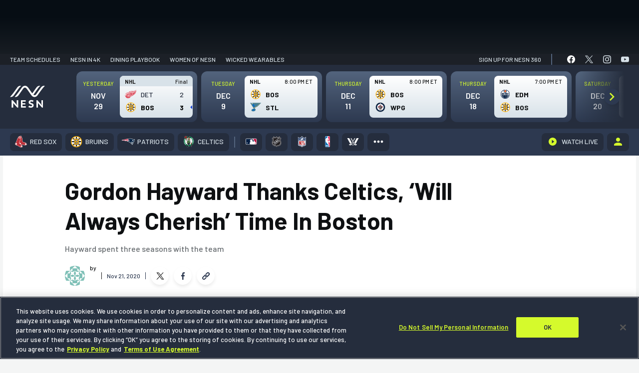

--- FILE ---
content_type: text/html; charset=UTF-8
request_url: https://nesn.com/2020/11/gordon-hayward-thanks-celtics-will-always-cherish-time-in-boston/
body_size: 104019
content:
<!DOCTYPE html>
<html lang="en-US" class="no-js">
	<head>
		<meta charset="UTF-8" />
		<meta name="viewport" content="width=device-width, initial-scale=1" />
		<meta name="theme-color" content="#1c1c1c" />
		<link rel="preconnect" href="https://fonts.googleapis.com">
		<link rel="preconnect" href="https://fonts.gstatic.com" crossorigin>
		
			<script>
			window.watchAdsReady = true;
			var googletag = googletag || {};
			googletag.cmd = googletag.cmd || [];
			</script>
			
<script>(function(html){html.className = html.className.replace(/\bno-js\b/,'js')})(document.documentElement);</script>
			<script src="https://cdn.cookielaw.org/scripttemplates/otSDKStub.js" data-language="en" type="text/javascript" charset="UTF-8" data-domain-script="019290d6-642c-773d-8ba3-5ca764a4e09e" ></script>
					<script type="text/javascript">function OptanonWrapper() { }</script>
		<meta name='robots' content='index, follow, max-image-preview:large, max-snippet:-1, max-video-preview:-1' />
	<style>img:is([sizes="auto" i], [sizes^="auto," i]) { contain-intrinsic-size: 3000px 1500px }</style>
			<script>!function(s,a,e,v,n,t,z){if(s.saq)return;n=s.saq=function(){n.callMethod?n.callMethod.apply(n,arguments):n.queue.push(arguments)};if(!s._saq)s._saq=n;n.push=n;n.loaded=!0;n.version='1.0';n.queue=[];t=a.createElement(e);t.async=!0;t.src=v;z=a.getElementsByTagName(e)[0];z.parentNode.insertBefore(t,z)}(window,document,'script','https://tags.srv.stackadapt.com/events.js');saq('ts', 'xpAnDEOhu_zaKu_6Ekv3Ow');</script>
				<script type="application/javascript">
					!function(e,t,n,s,u,a){e.twq||(s=e.twq=function(){s.exe?s.exe.apply(s,arguments):s.queue.push(arguments);
					},s.version='1.1',s.queue=[],u=t.createElement(n),u.async=!0,u.src='//static.ads-twitter.com/uwt.js',
						a=t.getElementsByTagName(n)[0],a.parentNode.insertBefore(u,a))}(window,document,'script');
					// Insert Twitter Pixel ID and Standard Event data below
					twq('init','o976k');
					twq('track','PageView');
		</script>
				<!-- Google Tag Manager -->
		<script>
					window.dataLayer = window.dataLayer || [];
					(function(w,d,s,l,i){w[l]=w[l]||[];w[l].push({'gtm.start':
						new Date().getTime(),event:'gtm.js'});var f=d.getElementsByTagName(s)[0],
						j=d.createElement(s),dl=l!='dataLayer'?'&l='+l:'';j.async=true;j.src=
						'https://www.googletagmanager.com/gtm.js?id='+i+dl;f.parentNode.insertBefore(j,f);
					})(window,document,'script','dataLayer', 'GTM-P4LWZHH' );
		</script>
		<!-- End Google Tag Manager -->
				<script async src='https://www.googletagmanager.com/gtag/js?id=G-BYZ7GS18EX'></script>
			<script> window.dataLayer = window.dataLayer || [];

			function gtag() {
				dataLayer.push(arguments);
			}

			gtag('js', new Date());
			gtag('config', 'G-BYZ7GS18EX');

								gtag('event', 'Page Author', {
						'author': ''
					});
				  				// Custom events
				gtag('event', 'Article Team', {
					'article_team': 'Boston Celtics'
				});

				gtag('event', 'Article League', {
					'article_league': 'NBA'
				});
					</script>
		
	<!-- This site is optimized with the Yoast SEO Premium plugin v24.9 (Yoast SEO v26.4) - https://yoast.com/wordpress/plugins/seo/ -->
	<title>Gordon Hayward Thanks Celtics, &#039;Will Always Cherish&#039; Time In Boston - NESN.com</title>
	<meta name="description" content="Gordon Hayward took to social media Saturday night to thank the Boston Celtics after three seasons with the team." />
	<link rel="canonical" href="https://nesn.com/2020/11/gordon-hayward-thanks-celtics-will-always-cherish-time-in-boston/" />
	<meta property="og:locale" content="en_US" />
	<meta property="og:type" content="article" />
	<meta property="og:title" content="Gordon Hayward Thanks Celtics, &#039;Will Always Cherish&#039; Time In Boston - NESN.com" />
	<meta property="og:description" content="Gordon Hayward took to social media Saturday night to thank the Boston Celtics after three seasons with the team." />
	<meta property="og:url" content="https://nesn.com/2020/11/gordon-hayward-thanks-celtics-will-always-cherish-time-in-boston/" />
	<meta property="og:site_name" content="NESN.com" />
	<meta property="article:published_time" content="2020-11-21T23:25:22+00:00" />
	<meta property="article:modified_time" content="2020-11-22T00:16:47+00:00" />
	<meta property="og:image" content="https://s47719.pcdn.co/wp-content/uploads/sites/5/2019/12/gordon-hayward-7.jpg" />
	<meta property="og:image:width" content="800" />
	<meta property="og:image:height" content="450" />
	<meta property="og:image:type" content="image/jpeg" />
	<meta name="twitter:card" content="summary_large_image" />
	<meta name="twitter:label1" content="Written by" />
	<meta name="twitter:data1" content="" />
	<meta name="twitter:label2" content="Est. reading time" />
	<meta name="twitter:data2" content="1 minute" />
	<script type="application/ld+json" class="yoast-schema-graph">{"@context":"https://schema.org","@graph":[{"@type":"Article","@id":"https://nesn.com/2020/11/gordon-hayward-thanks-celtics-will-always-cherish-time-in-boston/#article","isPartOf":{"@id":"https://nesn.com/2020/11/gordon-hayward-thanks-celtics-will-always-cherish-time-in-boston/"},"author":[],"headline":"Gordon Hayward Thanks Celtics, &#8216;Will Always Cherish&#8217; Time In Boston","datePublished":"2020-11-21T23:25:22+00:00","dateModified":"2020-11-22T00:16:47+00:00","mainEntityOfPage":{"@id":"https://nesn.com/2020/11/gordon-hayward-thanks-celtics-will-always-cherish-time-in-boston/"},"wordCount":257,"publisher":{"@id":"https://nesn.com/#organization"},"image":{"@id":"https://nesn.com/2020/11/gordon-hayward-thanks-celtics-will-always-cherish-time-in-boston/#primaryimage"},"thumbnailUrl":"https://s47719.pcdn.co/wp-content/uploads/sites/5/2019/12/gordon-hayward-7.jpg","keywords":["Gordon Hayward"],"inLanguage":"en-US"},{"@type":"WebPage","@id":"https://nesn.com/2020/11/gordon-hayward-thanks-celtics-will-always-cherish-time-in-boston/","url":"https://nesn.com/2020/11/gordon-hayward-thanks-celtics-will-always-cherish-time-in-boston/","name":"Gordon Hayward Thanks Celtics, 'Will Always Cherish' Time In Boston - NESN.com","isPartOf":{"@id":"https://nesn.com/#website"},"primaryImageOfPage":{"@id":"https://nesn.com/2020/11/gordon-hayward-thanks-celtics-will-always-cherish-time-in-boston/#primaryimage"},"image":{"@id":"https://nesn.com/2020/11/gordon-hayward-thanks-celtics-will-always-cherish-time-in-boston/#primaryimage"},"thumbnailUrl":"https://s47719.pcdn.co/wp-content/uploads/sites/5/2019/12/gordon-hayward-7.jpg","datePublished":"2020-11-21T23:25:22+00:00","dateModified":"2020-11-22T00:16:47+00:00","description":"Gordon Hayward took to social media Saturday night to thank the Boston Celtics after three seasons with the team.","inLanguage":"en-US","potentialAction":[{"@type":"ReadAction","target":["https://nesn.com/2020/11/gordon-hayward-thanks-celtics-will-always-cherish-time-in-boston/"]}]},{"@type":"ImageObject","inLanguage":"en-US","@id":"https://nesn.com/2020/11/gordon-hayward-thanks-celtics-will-always-cherish-time-in-boston/#primaryimage","url":"https://s47719.pcdn.co/wp-content/uploads/sites/5/2019/12/gordon-hayward-7.jpg","contentUrl":"https://s47719.pcdn.co/wp-content/uploads/sites/5/2019/12/gordon-hayward-7.jpg","width":800,"height":450,"caption":"Bob DeChiara/USA TODAY Sports Images"},{"@type":"WebSite","@id":"https://nesn.com/#website","url":"https://nesn.com/","name":"NESN","description":"Sports News - Red Sox, Bruins, Patriots, Celtics","publisher":{"@id":"https://nesn.com/#organization"},"potentialAction":[{"@type":"SearchAction","target":{"@type":"EntryPoint","urlTemplate":"https://nesn.com/?s={search_term_string}"},"query-input":{"@type":"PropertyValueSpecification","valueRequired":true,"valueName":"search_term_string"}}],"inLanguage":"en-US"},{"@type":"Organization","@id":"https://nesn.com/#organization","name":"NESN","url":"https://nesn.com/","logo":{"@type":"ImageObject","inLanguage":"en-US","@id":"https://nesn.com/#/schema/logo/image/","url":"https://s47719.pcdn.co/wp-content/uploads/sites/5/2022/09/nesn-logo.png","contentUrl":"https://s47719.pcdn.co/wp-content/uploads/sites/5/2022/09/nesn-logo.png","width":319,"height":64,"caption":"NESN"},"image":{"@id":"https://nesn.com/#/schema/logo/image/"}},{"@type":"stnMeta","@id":"https://stnvideo.com","url":"https://stnvideo.com","name":"stnAdmin","stnMeta":{"h":"126","w":"224","cb":"e4febf6f9f","pageURL":"nesn.com/2020/11/gordon-hayward-thanks-celtics-will-always-cherish-time-in-boston/","site":"nesn","tags":"Gordon Hayward","category":"boston-celtics","postid":1217298,"postType":"post","pageName":"Gordon Hayward Thanks Celtics, &#8216;Will Always Cherish&#8217; Time In Boston","pageauthor":"","amp":"false","environment":"production"}}]}</script>
	<!-- / Yoast SEO Premium plugin. -->


<link rel='dns-prefetch' href='//cdn.bitmovin.com' />
<link rel='dns-prefetch' href='//www.googletagservices.com' />
<link rel='dns-prefetch' href='//lngtd.com' />
<link rel='dns-prefetch' href='//apis.google.com' />
<link rel='dns-prefetch' href='//connect.facebook.net' />
<link rel='dns-prefetch' href='//platform.twitter.com' />
<link rel='dns-prefetch' href='//entitlement.auth.adobe.com' />
<link rel='dns-prefetch' href='//stats.wp.com' />
<link rel='dns-prefetch' href='//players.brightcove.net' />
<link href='https://fonts.gstatic.com' crossorigin rel='preconnect' />
<link rel="alternate" type="application/rss+xml" title="NESN.com &raquo; Feed" href="https://nesn.com/feed/" />
<link rel="alternate" type="application/rss+xml" title="NESN.com &raquo; Comments Feed" href="https://nesn.com/comments/feed/" />
<link rel='stylesheet' id='wp-block-library-css' href='https://s47719.pcdn.co/wp-includes/css/dist/block-library/style.min.css?ver=6.7.4' type='text/css' media='all' />
<style id='co-authors-plus-coauthors-style-inline-css' type='text/css'>
.wp-block-co-authors-plus-coauthors.is-layout-flow [class*=wp-block-co-authors-plus]{display:inline}

</style>
<style id='co-authors-plus-avatar-style-inline-css' type='text/css'>
.wp-block-co-authors-plus-avatar :where(img){height:auto;max-width:100%;vertical-align:bottom}.wp-block-co-authors-plus-coauthors.is-layout-flow .wp-block-co-authors-plus-avatar :where(img){vertical-align:middle}.wp-block-co-authors-plus-avatar:is(.alignleft,.alignright){display:table}.wp-block-co-authors-plus-avatar.aligncenter{display:table;margin-inline:auto}

</style>
<style id='co-authors-plus-image-style-inline-css' type='text/css'>
.wp-block-co-authors-plus-image{margin-bottom:0}.wp-block-co-authors-plus-image :where(img){height:auto;max-width:100%;vertical-align:bottom}.wp-block-co-authors-plus-coauthors.is-layout-flow .wp-block-co-authors-plus-image :where(img){vertical-align:middle}.wp-block-co-authors-plus-image:is(.alignfull,.alignwide) :where(img){width:100%}.wp-block-co-authors-plus-image:is(.alignleft,.alignright){display:table}.wp-block-co-authors-plus-image.aligncenter{display:table;margin-inline:auto}

</style>
<style id='nesn-button-style-inline-css' type='text/css'>
.wp-block-nesn-button .nesn-block-button__link,.wp-block-nesn-button.is-style-primary-button .nesn-block-button__link{align-items:center;background-color:var(--wp--preset--color--button-blue);border:2px solid var(--wp--preset--color--button-blue);border-radius:4px;box-shadow:0 2px 8px rgba(11,71,140,.32);color:var(--wp--preset--color--white);cursor:pointer;display:inline-flex;font-family:var(--ff-heading);font-size:max(1pc,min(2.36vw,26px));font-weight:var(--wp--custom--font-weight--bold);justify-content:center;min-height:53px;min-width:215px;padding:0 2.8rem;text-decoration:none;transition:.4s ease-in-out}@media(max-width:500px){.wp-block-nesn-button .nesn-block-button__link,.wp-block-nesn-button.is-style-primary-button .nesn-block-button__link{width:100%}}.wp-block-nesn-button .nesn-block-button__link:active,.wp-block-nesn-button .nesn-block-button__link:hover{background-color:var(--wp--preset--color--button-blue-dark);border-color:var(--wp--preset--color--button-blue-dark);text-decoration:none}.wp-block-nesn-button{display:inline-block}.wp-block-nesn-button.is-style-secondary-button .nesn-block-button__link{background-color:transparent;border:2px solid var(--wp--preset--color--button-blue);box-shadow:none;color:var(--wp--preset--color--white);padding:0 1.5rem;transition:.4s ease-in-out}.wp-block-nesn-button.is-style-secondary-button .nesn-block-button__link:active,.wp-block-nesn-button.is-style-secondary-button .nesn-block-button__link:hover{background-color:transparent;border-color:var(--wp--preset--color--button-blue-dark);box-shadow:inset 0 0 0 1px var(--wp--preset--color--button-blue-dark)}.wp-block-nesn-button.is-style-text-link{padding:0}.wp-block-nesn-button.is-style-text-link .nesn-block-button__link{background-color:transparent;border:none;box-shadow:none;color:unset;font-size:max(14px,min(1.454545vw,16px));font-weight:var(--wp--custom--font-weight--normal);min-height:0;min-width:0;padding:0}@media(max-width:500px){.wp-block-nesn-button.is-style-text-link .nesn-block-button__link{width:auto}}.wp-block-nesn-button.is-style-text-link .nesn-block-button__link:active,.wp-block-nesn-button.is-style-text-link .nesn-block-button__link:hover{background-color:transparent;border:none;box-shadow:none;text-decoration:underline}.wp-block-nesn-button.is-style-underline-link .nesn-block-button__link{background-color:transparent;border:none;box-shadow:none;color:unset;font-size:max(14px,min(1.454545vw,16px));font-weight:var(--wp--custom--font-weight--normal);min-height:0;min-width:0;padding:0;position:relative}@media(max-width:500px){.wp-block-nesn-button.is-style-underline-link .nesn-block-button__link{width:auto}}.wp-block-nesn-button.is-style-underline-link .nesn-block-button__link:after{background-color:var(--wp--preset--color--button-blue);bottom:-4px;content:"";height:1px;left:0;position:absolute;transition:bottom .2s ease-out;width:100%}.wp-block-nesn-button.is-style-underline-link .nesn-block-button__link:active:after,.wp-block-nesn-button.is-style-underline-link .nesn-block-button__link:hover:after{bottom:0}.wp-block-nesn-button.is-style-long-button .nesn-block-button__link{font-family:var(--ff-heading);font-size:max(1pc,min(2.36vw,26px));min-height:53px;min-width:260px;padding:0 2.5rem}.wp-block-nesn-button.is-style-full-button .nesn-block-button__link{font-family:var(--ff-heading);width:100%}

</style>
<style id='nesn-buttons-style-inline-css' type='text/css'>
.wp-block-buttons.is-vertical{flex-direction:column}.wp-block-buttons.is-vertical>.wp-block-button:last-child{margin-bottom:0}.wp-block-buttons>.wp-block-button{display:inline-block;margin:0}.wp-block-buttons.is-content-justification-left{justify-content:flex-start}.wp-block-buttons.is-content-justification-left.is-vertical{align-items:flex-start}.wp-block-buttons.is-content-justification-center{justify-content:center}.wp-block-buttons.is-content-justification-center.is-vertical{align-items:center}.wp-block-buttons.is-content-justification-right{justify-content:flex-end}.wp-block-buttons.is-content-justification-right.is-vertical{align-items:flex-end}.wp-block-buttons.is-content-justification-space-between{justify-content:space-between}.wp-block-buttons.aligncenter{text-align:center}.wp-block-buttons:not(.is-content-justification-space-between,.is-content-justification-right,.is-content-justification-left,.is-content-justification-center) .wp-block-button.aligncenter{margin-left:auto;margin-right:auto;width:100%}.wp-block-button.aligncenter{text-align:center}

</style>
<style id='nesn-flexible-column-style-inline-css' type='text/css'>


</style>
<style id='nesn-flexible-columns-style-inline-css' type='text/css'>
.columns{--gap:var(--wp--custom--padding--small);--offset-50:10px;--offset-33:14px;--offset-25:15px;--offset-20:16px;--offset-16:17px;gap:var(--gap);margin-top:0;width:100%}.columns.gap--medium{--gap:30px;--offset-50:15px;--offset-33:20px;--offset-25:23px;--offset-20:24px;--offset-16:25px}.columns.gap--large{--gap:50px;--offset-50:25px;--offset-33:34px;--offset-25:38px;--offset-20:40px;--offset-16:42px}.columns .column{width:100%}.columns--flex{display:flex;flex-flow:row wrap;justify-content:center}@media(min-width:640px){.columns--flex.columns--2 .column,.columns--flex.columns--3 .column{width:calc(50% - var(--offset-50))}}@media(min-width:1024px){.columns--flex.columns--3 .column{width:calc(33.33% - var(--offset-33))}}@media(min-width:640px){.columns--flex.columns--4 .column{width:calc(50% - var(--offset-50))}}@media(min-width:1024px){.columns--flex.columns--4 .column{width:calc(25% - var(--offset-25))}}@media(min-width:640px){.columns--flex.columns--5 .column{width:calc(50% - var(--offset-50))}}@media(min-width:1024px){.columns--flex.columns--5 .column{width:calc(33.33% - var(--offset-33))}}@media(min-width:1200px){.columns--flex.columns--5 .column{width:calc(20% - var(--offset-20))}}@media(min-width:640px){.columns--flex.columns--6 .column{width:calc(50% - var(--offset-50))}}@media(min-width:1024px){.columns--flex.columns--6 .column{width:calc(33.33% - var(--offset-33))}}@media(min-width:1200px){.columns--flex.columns--6 .column{width:calc(16.66667% - var(--offset-16))}}.columns--grid{display:grid;grid-template-columns:1fr}@media(min-width:640px){.columns--grid.columns--2,.columns--grid.columns--3{grid-template-columns:repeat(2,1fr)}}@media(min-width:1024px){.columns--grid.columns--3{grid-template-columns:repeat(3,1fr)}}@media(min-width:640px){.columns--grid.columns--4{grid-template-columns:repeat(2,1fr)}}@media(min-width:1024px){.columns--grid.columns--4{grid-template-columns:repeat(4,1fr)}}@media(min-width:640px){.columns--grid.columns--5{grid-template-columns:repeat(2,1fr)}}@media(min-width:1024px){.columns--grid.columns--5{grid-template-columns:repeat(3,1fr)}}@media(min-width:1200px){.columns--grid.columns--5{grid-template-columns:repeat(5,1fr)}}@media(min-width:640px){.columns--grid.columns--6{grid-template-columns:repeat(2,1fr)}}@media(min-width:1024px){.columns--grid.columns--6{grid-template-columns:repeat(3,1fr)}}@media(min-width:1200px){.columns--grid.columns--6{grid-template-columns:repeat(6,1fr)}}

</style>
<style id='nesn-accordion-style-inline-css' type='text/css'>
.accordion{background-color:var(--wp--preset--color--ash-200);border-radius:8px;color:var(--wp--preset--color--text-black);margin-bottom:var(--wp--custom--spacing--medium)}.accordion:last-of-type{margin-bottom:0}.accordion__toggle{padding:var(--wp--custom--spacing--base);position:relative}.accordion__toggle h4{font-size:max(20px,min(2.55vw,28px));margin:0}.accordion .plus-minus{position:absolute;right:var(--wp--custom--spacing--base);top:50%;transform:translateY(-50%);z-index:500}.accordion__content{display:none;padding:var(--wp--custom--spacing--medium) var(--wp--custom--spacing--medium) var(--wp--custom--spacing--xlarge) var(--wp--custom--spacing--medium)}.accordion__content li,.accordion__content p{font-family:var(--ff-heading);font-size:max(16px,min(2vw,22px));line-height:1.5}.accordion__content li{padding-left:5px}.accordion__content li:before{height:10px!important;top:12px!important;width:10px!important}.accordion__content a{color:var(--wp--preset--color--button-blue);text-decoration:none}.accordion__content a:hover{text-decoration:underline}.accordion__content>:first-child{margin-top:0}.accordion__content>:last-child{margin-bottom:0}.visual-selection--style-b .accordion{background-color:var(--wp--preset--color--white);border-bottom:10px solid #f4f5f5;box-shadow:0 8px 24px rgba(0,0,0,.1)}.visual-selection--style-b .accordion .plus-minus:after,.visual-selection--style-b .accordion .plus-minus:before{background-color:var(--wp--preset--color--button-blue);width:4px}.visual-selection--style-b .accordion .plus-minus:before{left:50%;top:0;transform:translateX(-50%)}.visual-selection--style-b .accordion .plus-minus:after{top:50%;transform:translateY(-50%) rotate(90deg)}.visual-selection--style-b .accordion .plus-minus.expanded:before{transform:rotate(90deg)}

</style>
<link rel='stylesheet' id='nesn-availability-checker-style-css' href='https://s47719.pcdn.co/wp-content/plugins/nesn-blocks/child-blocks/availability-checker/build/style-index.css?ver=cbc41c4606b25968a2c5' type='text/css' media='all' />
<style id='nesn-card-style-inline-css' type='text/css'>
.wp-block-nesn-card.card{min-width:0!important}.card-callouts .wp-block-nesn-card.card{border:none!important;border-bottom:10px solid #f4f5f5!important;border-radius:8px;box-shadow:0 8px 24px rgba(0,0,0,.1);padding:var(--wp--custom--spacing--spacer)!important}.card-callouts .wp-block-nesn-card.card .card__inner>:first-child{margin-top:0}.card-callouts .wp-block-nesn-card.card .card__inner>:last-child{margin-bottom:0}.card-callouts .wp-block-nesn-card.card .card__media{margin:0 auto 5px;max-width:80px}.card-callouts .wp-block-nesn-card.card p{font-size:16px;margin:0 auto;max-width:280px}.card-callouts .wp-block-nesn-card.card p strong{font-weight:var(--wp--custom--font-weight--semibold)}

</style>
<style id='nesn-icon-list-item-style-inline-css' type='text/css'>
.icon-list__item{align-items:center;display:flex;margin-bottom:70px}@media(max-width:768px){.icon-list__item{margin-bottom:50px}}@media(max-width:500px){.icon-list__item{margin-bottom:30px}}.icon-list__item:last-of-type{margin-bottom:0}.icon-list__item .icon-list__item-icon{align-items:center;display:flex;margin-right:25px;width:75px}@media(max-width:500px){.icon-list__item .icon-list__item-icon{margin-right:15px;width:55px}}.icon-list__item .icon-list__item-text{align-items:center;display:inline-flex;font-family:var(--ff-heading);font-size:max(16px,min(2.36vw,26px));margin:0;padding-left:15px;width:calc(100% - 100px)}@media(max-width:500px){.icon-list__item .icon-list__item-text{width:calc(100% - 70px)}}

</style>
<style id='nesn-media-block-style-inline-css' type='text/css'>
.media-block figure{line-height:0}

</style>
<link rel='stylesheet' id='nesn-featured-articles-item-style-css' href='https://s47719.pcdn.co/wp-content/plugins/nesn-blocks/child-blocks/featured-articles-item/build/style-index.css?ver=74e3b660cfc58a8a3973' type='text/css' media='all' />
<style id='nesn-plus-minus-style-inline-css' type='text/css'>
.plus-minus{align-items:center;cursor:pointer;display:inline-flex;height:20px;justify-content:center;width:20px}.plus-minus:after,.plus-minus:before{background-color:var(--wp--preset--color--black);content:"";display:inline-block;height:20px;position:absolute;transition:transform .15s cubic-bezier(.645,.045,.355,1);width:3px}.plus-minus:before{left:50%;top:0;transform:translateX(-50%)}.plus-minus:after{top:50%;transform:translateY(-50%) rotate(90deg)}.plus-minus.expanded:before{transform:rotate(90deg)}

</style>
<style id='nesn-repeater-style-inline-css' type='text/css'>


</style>
<style id='nesn-slider-style-inline-css' type='text/css'>


</style>
<style id='nesn-accordions-style-inline-css' type='text/css'>


</style>
<link rel='stylesheet' id='nesn-alternating-feature-style-css' href='https://s47719.pcdn.co/wp-content/plugins/nesn-blocks/blocks/alternating-feature/build/style-index.css?ver=0.1.7' type='text/css' media='all' />
<style id='nesn-general-content-style-inline-css' type='text/css'>
.general-content{padding:clamp(50px,8vw,115px) 0}.faqs{color:var(--wp--preset--color--text-black);padding-bottom:50px}.faqs__heading{font-size:max(21px,min(3.28vw,36px));margin:0}.faqs ul{display:flex;flex-wrap:wrap;list-style-type:none;padding:0}.faqs ul li{align-items:center;display:flex;font-size:max(16px,min(2vw,22px));margin-bottom:var(--wp--custom--spacing--small);padding:0 var(--wp--custom--spacing--base) 0 var(--wp--custom--spacing--medium);position:relative;width:33.333%}@media(max-width:768px){.faqs ul li{width:50%}}@media(max-width:479px){.faqs ul li{width:100%}}.faqs ul li:before{background-color:var(--wp--preset--color--button-blue)!important;content:"";height:8px!important;left:0!important;position:absolute;top:50%!important;transform:translateY(-50%);width:8px!important}.faqs__buttons{margin-top:75px}@media(max-width:1024px){.faqs__buttons{margin-top:50px}}.faqs__buttons .is-style-text-link{margin-top:20px}.faqs__buttons .is-style-text-link a{font-size:max(1pc,min(2.181818vw,24px))!important}.more-questions{padding-top:30px!important}.more-questions p{font-family:var(--ff-heading);margin:0}.more-questions a{color:var(--wp--preset--color--button-blue);text-decoration:none}.more-questions a:hover{text-decoration:underline}.more-questions__text-links{margin-top:20px}.more-questions__text-links .is-style-text-link{padding:0 var(--wp--custom--spacing--large)}@media(max-width:550px){.more-questions__text-links .is-style-text-link{padding:0 var(--wp--custom--spacing--small)}}

</style>
<style id='nesn-featured-articles-style-inline-css' type='text/css'>
.featured-articles{border-bottom:1px solid var(--c-ash-200);margin:0 69px 32px!important;padding:0!important}.category .featured-articles{margin-left:0!important;margin-right:0!important;margin-top:1rem!important;padding:1rem!important}@media(max-width:599px){.category .featured-articles{margin-top:0!important;overflow:hidden}.featured-articles{margin:0 0 32px!important}}.featured-articles .featured-articles__heading-wrap{margin-bottom:16px;position:relative;z-index:2}.featured-articles .featured-articles__heading-wrap:after{background-color:var(--c-ash-200);content:"";display:inline-block;height:1px;left:0;margin-left:auto;position:absolute;top:calc(50% + 1px);width:100%;z-index:1}.featured-articles .featured-articles__heading-wrap>h1,.featured-articles .featured-articles__heading-wrap>h2,.featured-articles .featured-articles__heading-wrap>h3,.featured-articles .featured-articles__heading-wrap>h4,.featured-articles .featured-articles__heading-wrap>h5,.featured-articles .featured-articles__heading-wrap>h6{background-color:var(--c-true-white);color:var(--c-brand-bg-600);display:inline-block;font-size:12px!important;font-weight:var(--fw-heading-bold);line-height:1;padding-right:10px;position:relative;text-transform:uppercase;z-index:2}

</style>
<style id='nesn-icon-library-style-inline-css' type='text/css'>


</style>
<style id='nesn-icon-list-style-inline-css' type='text/css'>
.icon-list{color:var(--wp--preset--color--text-black);padding:clamp(50px,8vw,115px) 0}.icon-list__heading{font-size:max(21px,min(3.28vw,36px));margin:0}.icon-list__items{margin-top:55px}@media(max-width:1024px){.icon-list__items{margin-top:35px}}.icon-list__links{margin-top:50px}@media(max-width:1024px){.icon-list__links{margin-top:35px}}

</style>
<link rel='stylesheet' id='nesn-mlp-cards-style-css' href='https://s47719.pcdn.co/wp-content/plugins/nesn-blocks/blocks/mlp-cards/build/style-index.css?ver=1f932cc6812479a7a6ed' type='text/css' media='all' />
<style id='nesn-mlp-hero-block-style-inline-css' type='text/css'>
.mlp-hero--a .mlp-hero__cover{padding:0 0 65px}@media(max-width:900px){.mlp-hero--a .mlp-hero__cover{padding:clamp(30px,8vw,115px) 0}}.mlp-hero--a .mlp-hero__subscribe-bar{align-items:center;display:flex;justify-content:space-between;margin-bottom:125px;padding:22px 0 0}@media(max-width:900px){.mlp-hero--a .mlp-hero__subscribe-bar{display:none}}.mlp-hero--a .mlp-hero__subscribe-heading{color:var(--wp--preset--color--white);font-size:max(18px,min(2vw,22px));font-weight:700;font-weight:var(--fw-bold);margin:0}.mlp-hero--a .mlp-hero__nesn-logo{margin:0 auto;max-width:310px;width:100%}@media(max-width:500px){.mlp-hero--a .mlp-hero__nesn-logo{max-width:260px}}.mlp-hero--a .mlp-hero__nesn-logo figure,.mlp-hero--a .mlp-hero__nesn-logo img{max-width:310px;width:100%}@media(max-width:500px){.mlp-hero--a .mlp-hero__nesn-logo figure,.mlp-hero--a .mlp-hero__nesn-logo img{max-width:260px}}.mlp-hero--a .mlp-hero__heading-wrap{align-items:flex-end;display:flex;justify-content:center;margin-bottom:110px}@media(max-width:900px){.mlp-hero--a .mlp-hero__heading-wrap{flex-wrap:wrap;margin-bottom:30px}}.mlp-hero--a .mlp-hero__logo{align-items:flex-end;display:flex;position:relative;top:20px}@media(max-width:1200px){.mlp-hero--a .mlp-hero__logo{top:0}}@media(max-width:900px){.mlp-hero--a .mlp-hero__logo{margin:0 var(--wp--custom--spacing--base)}}@media(max-width:500px){.mlp-hero--a .mlp-hero__logo{margin:0 var(--wp--custom--spacing--small)}}.mlp-hero--a .mlp-hero__logo.logo--1{order:1}@media(max-width:900px){.mlp-hero--a .mlp-hero__logo.logo--1{order:2}}.mlp-hero--a .mlp-hero__logo.logo--2{order:3}.mlp-hero--a .mlp-hero__logo img{width:180px}@media(max-width:1200px){.mlp-hero--a .mlp-hero__logo img{width:150px}}@media(max-width:1024px){.mlp-hero--a .mlp-hero__logo img{width:130px}}@media(max-width:480px){.mlp-hero--a .mlp-hero__logo img{width:100px}}.mlp-hero--a .mlp-hero__content{max-width:700px;order:2;padding:0 20px;width:calc(100% - 240px)}@media(max-width:900px){.mlp-hero--a .mlp-hero__content{margin-bottom:var(--wp--custom--spacing--base);order:1;width:100%}}.mlp-hero--a .mlp-hero__heading{font-size:max(23px,min(4vw,44px));line-height:1.6;margin:0}.mlp-hero--a .mlp-hero__text{font-family:var(--ff-heading);font-size:max(16px,min(2.36vw,26px));margin:0 auto;max-width:640px}@media(max-width:900px){.mlp-hero--a .mlp-hero__text{max-width:500px}}.mlp-hero--a .mlp-hero__link.is-style-text-link{margin-top:15px}.mlp-hero--a .mlp-hero__link.is-style-text-link a{font-size:max(16px,min(2.36vw,24px))}

</style>
<style id='nesn-more-from-links-style-inline-css' type='text/css'>
.more-from{margin:0 69px 57px!important;position:relative}@media(max-width:599px){.more-from{margin:0 0 57px!important}}.more-from:after{background:linear-gradient(270deg,#d8e2e9,rgba(216,226,233,0));border-radius:0 0 8px 8px;content:"";display:block;height:30px;width:100%}.more-from__header{align-items:center;background-color:var(--c-brand-bg-900);background-image:url(/wp-content/plugins/nesn-blocks/blocks/more-from-links/build/images/repeating-n-desktop.3a8c399e.png);background-position:right 16px center;background-repeat:no-repeat;background-size:293px 23px;border-top-left-radius:var(--br-small);border-top-right-radius:var(--br-small);display:flex;height:33px;justify-content:flex-start;padding:0 20px;width:100%}@media(max-width:550px){.more-from__header{background-image:url(/wp-content/plugins/nesn-blocks/blocks/more-from-links/build/images/repeating-n-mobile.17fa3472.png);background-size:122px 23px}}@media(max-width:400px){.more-from__header{background-position:right 10px center;background-size:120px 21px;padding:0 10px}}.more-from__header h3{color:var(--c-true-white);display:inline-block;font-size:14px!important;font-weight:var(--fw-heading-bold);margin:0 8px 0 0;text-decoration:none!important;text-transform:uppercase}@media(max-width:550px){.more-from__header h3{font-size:13px}}.more-from__content{background-color:var(--c-brand-bg-100);padding:12px 16px 0}.more-from__link,.more-from__links{margin:0!important}.more-from__link{margin-bottom:18px!important}.more-from__link:last-of-type{margin-bottom:40px!important}.more-from__link a{font-size:16px!important;font-weight:var(--fw-heading-bold);line-height:1.5}.more-from__media{bottom:-25px;height:80px;left:50%;margin:0;position:absolute;transform:translateX(-50%);width:80px}

</style>
<link rel='stylesheet' id='mediaelement-css' href='https://s47719.pcdn.co/wp-includes/js/mediaelement/mediaelementplayer-legacy.min.css?ver=4.2.17' type='text/css' media='all' />
<link rel='stylesheet' id='wp-mediaelement-css' href='https://s47719.pcdn.co/wp-includes/js/mediaelement/wp-mediaelement.min.css?ver=6.7.4' type='text/css' media='all' />
<style id='jetpack-sharing-buttons-style-inline-css' type='text/css'>
.jetpack-sharing-buttons__services-list{display:flex;flex-direction:row;flex-wrap:wrap;gap:0;list-style-type:none;margin:5px;padding:0}.jetpack-sharing-buttons__services-list.has-small-icon-size{font-size:12px}.jetpack-sharing-buttons__services-list.has-normal-icon-size{font-size:16px}.jetpack-sharing-buttons__services-list.has-large-icon-size{font-size:24px}.jetpack-sharing-buttons__services-list.has-huge-icon-size{font-size:36px}@media print{.jetpack-sharing-buttons__services-list{display:none!important}}.editor-styles-wrapper .wp-block-jetpack-sharing-buttons{gap:0;padding-inline-start:0}ul.jetpack-sharing-buttons__services-list.has-background{padding:1.25em 2.375em}
</style>
<style id='global-styles-inline-css' type='text/css'>
:root{--wp--preset--aspect-ratio--square: 1;--wp--preset--aspect-ratio--4-3: 4/3;--wp--preset--aspect-ratio--3-4: 3/4;--wp--preset--aspect-ratio--3-2: 3/2;--wp--preset--aspect-ratio--2-3: 2/3;--wp--preset--aspect-ratio--16-9: 16/9;--wp--preset--aspect-ratio--9-16: 9/16;--wp--preset--color--black: #000000;--wp--preset--color--cyan-bluish-gray: #abb8c3;--wp--preset--color--white: #ffffff;--wp--preset--color--pale-pink: #f78da7;--wp--preset--color--vivid-red: #cf2e2e;--wp--preset--color--luminous-vivid-orange: #ff6900;--wp--preset--color--luminous-vivid-amber: #fcb900;--wp--preset--color--light-green-cyan: #7bdcb5;--wp--preset--color--vivid-green-cyan: #00d084;--wp--preset--color--pale-cyan-blue: #8ed1fc;--wp--preset--color--vivid-cyan-blue: #0693e3;--wp--preset--color--vivid-purple: #9b51e0;--wp--preset--color--navy: #132746;--wp--preset--color--lime: #d5fa2c;--wp--preset--color--cobalt: #1743d6;--wp--preset--color--button-blue: #2f80ed;--wp--preset--color--button-blue-dark: #0466db;--wp--preset--color--red-sox-red: #bd3039;--wp--preset--color--red-sox-navy: #0c2340;--wp--preset--color--bruins-gold: #f2b12f;--wp--preset--color--off-white: #f9f8f9;--wp--preset--color--bruins-black: #0b0b09;--wp--preset--color--text-black: #333333;--wp--preset--color--dark-grey: #565766;--wp--preset--color--medium-grey: #999999;--wp--preset--color--light-grey: #e3e9ef;--wp--preset--color--lightest-grey: #efefef;--wp--preset--color--ash-200: #eaecec;--wp--preset--gradient--vivid-cyan-blue-to-vivid-purple: linear-gradient(135deg,rgba(6,147,227,1) 0%,rgb(155,81,224) 100%);--wp--preset--gradient--light-green-cyan-to-vivid-green-cyan: linear-gradient(135deg,rgb(122,220,180) 0%,rgb(0,208,130) 100%);--wp--preset--gradient--luminous-vivid-amber-to-luminous-vivid-orange: linear-gradient(135deg,rgba(252,185,0,1) 0%,rgba(255,105,0,1) 100%);--wp--preset--gradient--luminous-vivid-orange-to-vivid-red: linear-gradient(135deg,rgba(255,105,0,1) 0%,rgb(207,46,46) 100%);--wp--preset--gradient--very-light-gray-to-cyan-bluish-gray: linear-gradient(135deg,rgb(238,238,238) 0%,rgb(169,184,195) 100%);--wp--preset--gradient--cool-to-warm-spectrum: linear-gradient(135deg,rgb(74,234,220) 0%,rgb(151,120,209) 20%,rgb(207,42,186) 40%,rgb(238,44,130) 60%,rgb(251,105,98) 80%,rgb(254,248,76) 100%);--wp--preset--gradient--blush-light-purple: linear-gradient(135deg,rgb(255,206,236) 0%,rgb(152,150,240) 100%);--wp--preset--gradient--blush-bordeaux: linear-gradient(135deg,rgb(254,205,165) 0%,rgb(254,45,45) 50%,rgb(107,0,62) 100%);--wp--preset--gradient--luminous-dusk: linear-gradient(135deg,rgb(255,203,112) 0%,rgb(199,81,192) 50%,rgb(65,88,208) 100%);--wp--preset--gradient--pale-ocean: linear-gradient(135deg,rgb(255,245,203) 0%,rgb(182,227,212) 50%,rgb(51,167,181) 100%);--wp--preset--gradient--electric-grass: linear-gradient(135deg,rgb(202,248,128) 0%,rgb(113,206,126) 100%);--wp--preset--gradient--midnight: linear-gradient(135deg,rgb(2,3,129) 0%,rgb(40,116,252) 100%);--wp--preset--font-size--small: 13px;--wp--preset--font-size--medium: 20px;--wp--preset--font-size--large: 36px;--wp--preset--font-size--x-large: 42px;--wp--preset--font-family--primary: Barlow, system-ui, 'Segoe UI', roboto, helvetica, arial, sans-serif;--wp--preset--font-family--secondary: 'Noto Serif', system-ui, 'Segoe UI', roboto, helvetica, arial, serif;--wp--preset--spacing--20: 0.44rem;--wp--preset--spacing--30: 0.67rem;--wp--preset--spacing--40: 1rem;--wp--preset--spacing--50: 1.5rem;--wp--preset--spacing--60: 2.25rem;--wp--preset--spacing--70: 3.38rem;--wp--preset--spacing--80: 5.06rem;--wp--preset--shadow--natural: 6px 6px 9px rgba(0, 0, 0, 0.2);--wp--preset--shadow--deep: 12px 12px 50px rgba(0, 0, 0, 0.4);--wp--preset--shadow--sharp: 6px 6px 0px rgba(0, 0, 0, 0.2);--wp--preset--shadow--outlined: 6px 6px 0px -3px rgba(255, 255, 255, 1), 6px 6px rgba(0, 0, 0, 1);--wp--preset--shadow--crisp: 6px 6px 0px rgba(0, 0, 0, 1);--wp--custom--transition--timing: 150ms;--wp--custom--transition--slides: cubic-bezier(0.645, 0.045, 0.355, 1);--wp--custom--transition--fades: cubic-bezier(0.455, 0.03, 0.515, 0.955);--wp--custom--transition--colors: cubic-bezier(0.455, 0.03, 0.515, 0.955);--wp--custom--font-size--xxxsmall: 10px;--wp--custom--font-size--xxsmall: 12px;--wp--custom--font-size--xsmall: 14px;--wp--custom--font-size--small: 16px;--wp--custom--font-size--base: 18px;--wp--custom--font-size--medium: 20px;--wp--custom--font-size--large: 28px;--wp--custom--font-size--xlarge: 32px;--wp--custom--font-size--xxlarge: 36px;--wp--custom--font-size--xxxlarge: 48px;--wp--custom--font-weight--thin: 300;--wp--custom--font-weight--normal: 400;--wp--custom--font-weight--semibold: 600;--wp--custom--font-weight--bold: 700;--wp--custom--font-weight--heavy: 800;--wp--custom--spacing--xxxsmall: 4px;--wp--custom--spacing--xxsmall: 8px;--wp--custom--spacing--xsmall: 10px;--wp--custom--spacing--spacer: 12px;--wp--custom--spacing--small: 16px;--wp--custom--spacing--base: 20px;--wp--custom--spacing--medium: 24px;--wp--custom--spacing--large: 32px;--wp--custom--spacing--xlarge: 40px;}.wp-block-heading{--wp--preset--color--navy: #132746;--wp--preset--color--lime: #d5fa2c;--wp--preset--color--cobalt: #1743d6;--wp--preset--color--button-blue: #2f80ed;--wp--preset--color--button-blue-dark: #0466db;--wp--preset--color--red-sox-red: #bd3039;--wp--preset--color--red-sox-navy: #0c2340;--wp--preset--color--bruins-gold: #f2b12f;--wp--preset--color--white: #ffffff;--wp--preset--color--off-white: #f9f8f9;--wp--preset--color--black: #000000;--wp--preset--color--bruins-black: #0b0b09;--wp--preset--color--text-black: #333333;--wp--preset--color--dark-grey: #565766;--wp--preset--color--medium-grey: #999999;--wp--preset--color--light-grey: #e3e9ef;--wp--preset--color--lightest-grey: #efefef;--wp--preset--color--ash-200: #eaecec;}p{--wp--preset--color--navy: #132746;--wp--preset--color--lime: #d5fa2c;--wp--preset--color--cobalt: #1743d6;--wp--preset--color--button-blue: #2f80ed;--wp--preset--color--button-blue-dark: #0466db;--wp--preset--color--red-sox-red: #bd3039;--wp--preset--color--red-sox-navy: #0c2340;--wp--preset--color--bruins-gold: #f2b12f;--wp--preset--color--white: #ffffff;--wp--preset--color--off-white: #f9f8f9;--wp--preset--color--black: #000000;--wp--preset--color--bruins-black: #0b0b09;--wp--preset--color--text-black: #333333;--wp--preset--color--dark-grey: #565766;--wp--preset--color--medium-grey: #999999;--wp--preset--color--light-grey: #e3e9ef;--wp--preset--color--lightest-grey: #efefef;--wp--preset--color--ash-200: #eaecec;}.wp-block-button__link{--wp--preset--color--navy: #132746;--wp--preset--color--lime: #d5fa2c;--wp--preset--color--cobalt: #1743d6;--wp--preset--color--button-blue: #2f80ed;--wp--preset--color--button-blue-dark: #0466db;--wp--preset--color--red-sox-red: #bd3039;--wp--preset--color--red-sox-navy: #0c2340;--wp--preset--color--bruins-gold: #f2b12f;--wp--preset--color--white: #ffffff;--wp--preset--color--black: #000000;--wp--preset--color--bruins-black: #0b0b09;--wp--preset--color--dark-grey: #565766;--wp--preset--color--medium-grey: #999999;--wp--preset--color--light-grey: #e3e9ef;--wp--preset--color--lightest-grey: #efefef;--wp--preset--color--ash-200: #eaecec;}:where(body) { margin: 0; }.wp-site-blocks > .alignleft { float: left; margin-right: 2em; }.wp-site-blocks > .alignright { float: right; margin-left: 2em; }.wp-site-blocks > .aligncenter { justify-content: center; margin-left: auto; margin-right: auto; }:where(.is-layout-flex){gap: 0.5em;}:where(.is-layout-grid){gap: 0.5em;}.is-layout-flow > .alignleft{float: left;margin-inline-start: 0;margin-inline-end: 2em;}.is-layout-flow > .alignright{float: right;margin-inline-start: 2em;margin-inline-end: 0;}.is-layout-flow > .aligncenter{margin-left: auto !important;margin-right: auto !important;}.is-layout-constrained > .alignleft{float: left;margin-inline-start: 0;margin-inline-end: 2em;}.is-layout-constrained > .alignright{float: right;margin-inline-start: 2em;margin-inline-end: 0;}.is-layout-constrained > .aligncenter{margin-left: auto !important;margin-right: auto !important;}.is-layout-constrained > :where(:not(.alignleft):not(.alignright):not(.alignfull)){margin-left: auto !important;margin-right: auto !important;}body .is-layout-flex{display: flex;}.is-layout-flex{flex-wrap: wrap;align-items: center;}.is-layout-flex > :is(*, div){margin: 0;}body .is-layout-grid{display: grid;}.is-layout-grid > :is(*, div){margin: 0;}body{padding-top: 0px;padding-right: 0px;padding-bottom: 0px;padding-left: 0px;}a:where(:not(.wp-element-button)){text-decoration: underline;}:root :where(.wp-element-button, .wp-block-button__link){background-color: #32373c;border-width: 0;color: #fff;font-family: inherit;font-size: inherit;line-height: inherit;padding: calc(0.667em + 2px) calc(1.333em + 2px);text-decoration: none;}.has-black-color{color: var(--wp--preset--color--black) !important;}.has-cyan-bluish-gray-color{color: var(--wp--preset--color--cyan-bluish-gray) !important;}.has-white-color{color: var(--wp--preset--color--white) !important;}.has-pale-pink-color{color: var(--wp--preset--color--pale-pink) !important;}.has-vivid-red-color{color: var(--wp--preset--color--vivid-red) !important;}.has-luminous-vivid-orange-color{color: var(--wp--preset--color--luminous-vivid-orange) !important;}.has-luminous-vivid-amber-color{color: var(--wp--preset--color--luminous-vivid-amber) !important;}.has-light-green-cyan-color{color: var(--wp--preset--color--light-green-cyan) !important;}.has-vivid-green-cyan-color{color: var(--wp--preset--color--vivid-green-cyan) !important;}.has-pale-cyan-blue-color{color: var(--wp--preset--color--pale-cyan-blue) !important;}.has-vivid-cyan-blue-color{color: var(--wp--preset--color--vivid-cyan-blue) !important;}.has-vivid-purple-color{color: var(--wp--preset--color--vivid-purple) !important;}.has-navy-color{color: var(--wp--preset--color--navy) !important;}.has-lime-color{color: var(--wp--preset--color--lime) !important;}.has-cobalt-color{color: var(--wp--preset--color--cobalt) !important;}.has-button-blue-color{color: var(--wp--preset--color--button-blue) !important;}.has-button-blue-dark-color{color: var(--wp--preset--color--button-blue-dark) !important;}.has-red-sox-red-color{color: var(--wp--preset--color--red-sox-red) !important;}.has-red-sox-navy-color{color: var(--wp--preset--color--red-sox-navy) !important;}.has-bruins-gold-color{color: var(--wp--preset--color--bruins-gold) !important;}.has-off-white-color{color: var(--wp--preset--color--off-white) !important;}.has-bruins-black-color{color: var(--wp--preset--color--bruins-black) !important;}.has-text-black-color{color: var(--wp--preset--color--text-black) !important;}.has-dark-grey-color{color: var(--wp--preset--color--dark-grey) !important;}.has-medium-grey-color{color: var(--wp--preset--color--medium-grey) !important;}.has-light-grey-color{color: var(--wp--preset--color--light-grey) !important;}.has-lightest-grey-color{color: var(--wp--preset--color--lightest-grey) !important;}.has-ash-200-color{color: var(--wp--preset--color--ash-200) !important;}.has-black-background-color{background-color: var(--wp--preset--color--black) !important;}.has-cyan-bluish-gray-background-color{background-color: var(--wp--preset--color--cyan-bluish-gray) !important;}.has-white-background-color{background-color: var(--wp--preset--color--white) !important;}.has-pale-pink-background-color{background-color: var(--wp--preset--color--pale-pink) !important;}.has-vivid-red-background-color{background-color: var(--wp--preset--color--vivid-red) !important;}.has-luminous-vivid-orange-background-color{background-color: var(--wp--preset--color--luminous-vivid-orange) !important;}.has-luminous-vivid-amber-background-color{background-color: var(--wp--preset--color--luminous-vivid-amber) !important;}.has-light-green-cyan-background-color{background-color: var(--wp--preset--color--light-green-cyan) !important;}.has-vivid-green-cyan-background-color{background-color: var(--wp--preset--color--vivid-green-cyan) !important;}.has-pale-cyan-blue-background-color{background-color: var(--wp--preset--color--pale-cyan-blue) !important;}.has-vivid-cyan-blue-background-color{background-color: var(--wp--preset--color--vivid-cyan-blue) !important;}.has-vivid-purple-background-color{background-color: var(--wp--preset--color--vivid-purple) !important;}.has-navy-background-color{background-color: var(--wp--preset--color--navy) !important;}.has-lime-background-color{background-color: var(--wp--preset--color--lime) !important;}.has-cobalt-background-color{background-color: var(--wp--preset--color--cobalt) !important;}.has-button-blue-background-color{background-color: var(--wp--preset--color--button-blue) !important;}.has-button-blue-dark-background-color{background-color: var(--wp--preset--color--button-blue-dark) !important;}.has-red-sox-red-background-color{background-color: var(--wp--preset--color--red-sox-red) !important;}.has-red-sox-navy-background-color{background-color: var(--wp--preset--color--red-sox-navy) !important;}.has-bruins-gold-background-color{background-color: var(--wp--preset--color--bruins-gold) !important;}.has-off-white-background-color{background-color: var(--wp--preset--color--off-white) !important;}.has-bruins-black-background-color{background-color: var(--wp--preset--color--bruins-black) !important;}.has-text-black-background-color{background-color: var(--wp--preset--color--text-black) !important;}.has-dark-grey-background-color{background-color: var(--wp--preset--color--dark-grey) !important;}.has-medium-grey-background-color{background-color: var(--wp--preset--color--medium-grey) !important;}.has-light-grey-background-color{background-color: var(--wp--preset--color--light-grey) !important;}.has-lightest-grey-background-color{background-color: var(--wp--preset--color--lightest-grey) !important;}.has-ash-200-background-color{background-color: var(--wp--preset--color--ash-200) !important;}.has-black-border-color{border-color: var(--wp--preset--color--black) !important;}.has-cyan-bluish-gray-border-color{border-color: var(--wp--preset--color--cyan-bluish-gray) !important;}.has-white-border-color{border-color: var(--wp--preset--color--white) !important;}.has-pale-pink-border-color{border-color: var(--wp--preset--color--pale-pink) !important;}.has-vivid-red-border-color{border-color: var(--wp--preset--color--vivid-red) !important;}.has-luminous-vivid-orange-border-color{border-color: var(--wp--preset--color--luminous-vivid-orange) !important;}.has-luminous-vivid-amber-border-color{border-color: var(--wp--preset--color--luminous-vivid-amber) !important;}.has-light-green-cyan-border-color{border-color: var(--wp--preset--color--light-green-cyan) !important;}.has-vivid-green-cyan-border-color{border-color: var(--wp--preset--color--vivid-green-cyan) !important;}.has-pale-cyan-blue-border-color{border-color: var(--wp--preset--color--pale-cyan-blue) !important;}.has-vivid-cyan-blue-border-color{border-color: var(--wp--preset--color--vivid-cyan-blue) !important;}.has-vivid-purple-border-color{border-color: var(--wp--preset--color--vivid-purple) !important;}.has-navy-border-color{border-color: var(--wp--preset--color--navy) !important;}.has-lime-border-color{border-color: var(--wp--preset--color--lime) !important;}.has-cobalt-border-color{border-color: var(--wp--preset--color--cobalt) !important;}.has-button-blue-border-color{border-color: var(--wp--preset--color--button-blue) !important;}.has-button-blue-dark-border-color{border-color: var(--wp--preset--color--button-blue-dark) !important;}.has-red-sox-red-border-color{border-color: var(--wp--preset--color--red-sox-red) !important;}.has-red-sox-navy-border-color{border-color: var(--wp--preset--color--red-sox-navy) !important;}.has-bruins-gold-border-color{border-color: var(--wp--preset--color--bruins-gold) !important;}.has-off-white-border-color{border-color: var(--wp--preset--color--off-white) !important;}.has-bruins-black-border-color{border-color: var(--wp--preset--color--bruins-black) !important;}.has-text-black-border-color{border-color: var(--wp--preset--color--text-black) !important;}.has-dark-grey-border-color{border-color: var(--wp--preset--color--dark-grey) !important;}.has-medium-grey-border-color{border-color: var(--wp--preset--color--medium-grey) !important;}.has-light-grey-border-color{border-color: var(--wp--preset--color--light-grey) !important;}.has-lightest-grey-border-color{border-color: var(--wp--preset--color--lightest-grey) !important;}.has-ash-200-border-color{border-color: var(--wp--preset--color--ash-200) !important;}.has-vivid-cyan-blue-to-vivid-purple-gradient-background{background: var(--wp--preset--gradient--vivid-cyan-blue-to-vivid-purple) !important;}.has-light-green-cyan-to-vivid-green-cyan-gradient-background{background: var(--wp--preset--gradient--light-green-cyan-to-vivid-green-cyan) !important;}.has-luminous-vivid-amber-to-luminous-vivid-orange-gradient-background{background: var(--wp--preset--gradient--luminous-vivid-amber-to-luminous-vivid-orange) !important;}.has-luminous-vivid-orange-to-vivid-red-gradient-background{background: var(--wp--preset--gradient--luminous-vivid-orange-to-vivid-red) !important;}.has-very-light-gray-to-cyan-bluish-gray-gradient-background{background: var(--wp--preset--gradient--very-light-gray-to-cyan-bluish-gray) !important;}.has-cool-to-warm-spectrum-gradient-background{background: var(--wp--preset--gradient--cool-to-warm-spectrum) !important;}.has-blush-light-purple-gradient-background{background: var(--wp--preset--gradient--blush-light-purple) !important;}.has-blush-bordeaux-gradient-background{background: var(--wp--preset--gradient--blush-bordeaux) !important;}.has-luminous-dusk-gradient-background{background: var(--wp--preset--gradient--luminous-dusk) !important;}.has-pale-ocean-gradient-background{background: var(--wp--preset--gradient--pale-ocean) !important;}.has-electric-grass-gradient-background{background: var(--wp--preset--gradient--electric-grass) !important;}.has-midnight-gradient-background{background: var(--wp--preset--gradient--midnight) !important;}.has-small-font-size{font-size: var(--wp--preset--font-size--small) !important;}.has-medium-font-size{font-size: var(--wp--preset--font-size--medium) !important;}.has-large-font-size{font-size: var(--wp--preset--font-size--large) !important;}.has-x-large-font-size{font-size: var(--wp--preset--font-size--x-large) !important;}.has-primary-font-family{font-family: var(--wp--preset--font-family--primary) !important;}.has-secondary-font-family{font-family: var(--wp--preset--font-family--secondary) !important;}.wp-block-heading.has-navy-color{color: var(--wp--preset--color--navy) !important;}.wp-block-heading.has-lime-color{color: var(--wp--preset--color--lime) !important;}.wp-block-heading.has-cobalt-color{color: var(--wp--preset--color--cobalt) !important;}.wp-block-heading.has-button-blue-color{color: var(--wp--preset--color--button-blue) !important;}.wp-block-heading.has-button-blue-dark-color{color: var(--wp--preset--color--button-blue-dark) !important;}.wp-block-heading.has-red-sox-red-color{color: var(--wp--preset--color--red-sox-red) !important;}.wp-block-heading.has-red-sox-navy-color{color: var(--wp--preset--color--red-sox-navy) !important;}.wp-block-heading.has-bruins-gold-color{color: var(--wp--preset--color--bruins-gold) !important;}.wp-block-heading.has-white-color{color: var(--wp--preset--color--white) !important;}.wp-block-heading.has-off-white-color{color: var(--wp--preset--color--off-white) !important;}.wp-block-heading.has-black-color{color: var(--wp--preset--color--black) !important;}.wp-block-heading.has-bruins-black-color{color: var(--wp--preset--color--bruins-black) !important;}.wp-block-heading.has-text-black-color{color: var(--wp--preset--color--text-black) !important;}.wp-block-heading.has-dark-grey-color{color: var(--wp--preset--color--dark-grey) !important;}.wp-block-heading.has-medium-grey-color{color: var(--wp--preset--color--medium-grey) !important;}.wp-block-heading.has-light-grey-color{color: var(--wp--preset--color--light-grey) !important;}.wp-block-heading.has-lightest-grey-color{color: var(--wp--preset--color--lightest-grey) !important;}.wp-block-heading.has-ash-200-color{color: var(--wp--preset--color--ash-200) !important;}.wp-block-heading.has-navy-background-color{background-color: var(--wp--preset--color--navy) !important;}.wp-block-heading.has-lime-background-color{background-color: var(--wp--preset--color--lime) !important;}.wp-block-heading.has-cobalt-background-color{background-color: var(--wp--preset--color--cobalt) !important;}.wp-block-heading.has-button-blue-background-color{background-color: var(--wp--preset--color--button-blue) !important;}.wp-block-heading.has-button-blue-dark-background-color{background-color: var(--wp--preset--color--button-blue-dark) !important;}.wp-block-heading.has-red-sox-red-background-color{background-color: var(--wp--preset--color--red-sox-red) !important;}.wp-block-heading.has-red-sox-navy-background-color{background-color: var(--wp--preset--color--red-sox-navy) !important;}.wp-block-heading.has-bruins-gold-background-color{background-color: var(--wp--preset--color--bruins-gold) !important;}.wp-block-heading.has-white-background-color{background-color: var(--wp--preset--color--white) !important;}.wp-block-heading.has-off-white-background-color{background-color: var(--wp--preset--color--off-white) !important;}.wp-block-heading.has-black-background-color{background-color: var(--wp--preset--color--black) !important;}.wp-block-heading.has-bruins-black-background-color{background-color: var(--wp--preset--color--bruins-black) !important;}.wp-block-heading.has-text-black-background-color{background-color: var(--wp--preset--color--text-black) !important;}.wp-block-heading.has-dark-grey-background-color{background-color: var(--wp--preset--color--dark-grey) !important;}.wp-block-heading.has-medium-grey-background-color{background-color: var(--wp--preset--color--medium-grey) !important;}.wp-block-heading.has-light-grey-background-color{background-color: var(--wp--preset--color--light-grey) !important;}.wp-block-heading.has-lightest-grey-background-color{background-color: var(--wp--preset--color--lightest-grey) !important;}.wp-block-heading.has-ash-200-background-color{background-color: var(--wp--preset--color--ash-200) !important;}.wp-block-heading.has-navy-border-color{border-color: var(--wp--preset--color--navy) !important;}.wp-block-heading.has-lime-border-color{border-color: var(--wp--preset--color--lime) !important;}.wp-block-heading.has-cobalt-border-color{border-color: var(--wp--preset--color--cobalt) !important;}.wp-block-heading.has-button-blue-border-color{border-color: var(--wp--preset--color--button-blue) !important;}.wp-block-heading.has-button-blue-dark-border-color{border-color: var(--wp--preset--color--button-blue-dark) !important;}.wp-block-heading.has-red-sox-red-border-color{border-color: var(--wp--preset--color--red-sox-red) !important;}.wp-block-heading.has-red-sox-navy-border-color{border-color: var(--wp--preset--color--red-sox-navy) !important;}.wp-block-heading.has-bruins-gold-border-color{border-color: var(--wp--preset--color--bruins-gold) !important;}.wp-block-heading.has-white-border-color{border-color: var(--wp--preset--color--white) !important;}.wp-block-heading.has-off-white-border-color{border-color: var(--wp--preset--color--off-white) !important;}.wp-block-heading.has-black-border-color{border-color: var(--wp--preset--color--black) !important;}.wp-block-heading.has-bruins-black-border-color{border-color: var(--wp--preset--color--bruins-black) !important;}.wp-block-heading.has-text-black-border-color{border-color: var(--wp--preset--color--text-black) !important;}.wp-block-heading.has-dark-grey-border-color{border-color: var(--wp--preset--color--dark-grey) !important;}.wp-block-heading.has-medium-grey-border-color{border-color: var(--wp--preset--color--medium-grey) !important;}.wp-block-heading.has-light-grey-border-color{border-color: var(--wp--preset--color--light-grey) !important;}.wp-block-heading.has-lightest-grey-border-color{border-color: var(--wp--preset--color--lightest-grey) !important;}.wp-block-heading.has-ash-200-border-color{border-color: var(--wp--preset--color--ash-200) !important;}p.has-navy-color{color: var(--wp--preset--color--navy) !important;}p.has-lime-color{color: var(--wp--preset--color--lime) !important;}p.has-cobalt-color{color: var(--wp--preset--color--cobalt) !important;}p.has-button-blue-color{color: var(--wp--preset--color--button-blue) !important;}p.has-button-blue-dark-color{color: var(--wp--preset--color--button-blue-dark) !important;}p.has-red-sox-red-color{color: var(--wp--preset--color--red-sox-red) !important;}p.has-red-sox-navy-color{color: var(--wp--preset--color--red-sox-navy) !important;}p.has-bruins-gold-color{color: var(--wp--preset--color--bruins-gold) !important;}p.has-white-color{color: var(--wp--preset--color--white) !important;}p.has-off-white-color{color: var(--wp--preset--color--off-white) !important;}p.has-black-color{color: var(--wp--preset--color--black) !important;}p.has-bruins-black-color{color: var(--wp--preset--color--bruins-black) !important;}p.has-text-black-color{color: var(--wp--preset--color--text-black) !important;}p.has-dark-grey-color{color: var(--wp--preset--color--dark-grey) !important;}p.has-medium-grey-color{color: var(--wp--preset--color--medium-grey) !important;}p.has-light-grey-color{color: var(--wp--preset--color--light-grey) !important;}p.has-lightest-grey-color{color: var(--wp--preset--color--lightest-grey) !important;}p.has-ash-200-color{color: var(--wp--preset--color--ash-200) !important;}p.has-navy-background-color{background-color: var(--wp--preset--color--navy) !important;}p.has-lime-background-color{background-color: var(--wp--preset--color--lime) !important;}p.has-cobalt-background-color{background-color: var(--wp--preset--color--cobalt) !important;}p.has-button-blue-background-color{background-color: var(--wp--preset--color--button-blue) !important;}p.has-button-blue-dark-background-color{background-color: var(--wp--preset--color--button-blue-dark) !important;}p.has-red-sox-red-background-color{background-color: var(--wp--preset--color--red-sox-red) !important;}p.has-red-sox-navy-background-color{background-color: var(--wp--preset--color--red-sox-navy) !important;}p.has-bruins-gold-background-color{background-color: var(--wp--preset--color--bruins-gold) !important;}p.has-white-background-color{background-color: var(--wp--preset--color--white) !important;}p.has-off-white-background-color{background-color: var(--wp--preset--color--off-white) !important;}p.has-black-background-color{background-color: var(--wp--preset--color--black) !important;}p.has-bruins-black-background-color{background-color: var(--wp--preset--color--bruins-black) !important;}p.has-text-black-background-color{background-color: var(--wp--preset--color--text-black) !important;}p.has-dark-grey-background-color{background-color: var(--wp--preset--color--dark-grey) !important;}p.has-medium-grey-background-color{background-color: var(--wp--preset--color--medium-grey) !important;}p.has-light-grey-background-color{background-color: var(--wp--preset--color--light-grey) !important;}p.has-lightest-grey-background-color{background-color: var(--wp--preset--color--lightest-grey) !important;}p.has-ash-200-background-color{background-color: var(--wp--preset--color--ash-200) !important;}p.has-navy-border-color{border-color: var(--wp--preset--color--navy) !important;}p.has-lime-border-color{border-color: var(--wp--preset--color--lime) !important;}p.has-cobalt-border-color{border-color: var(--wp--preset--color--cobalt) !important;}p.has-button-blue-border-color{border-color: var(--wp--preset--color--button-blue) !important;}p.has-button-blue-dark-border-color{border-color: var(--wp--preset--color--button-blue-dark) !important;}p.has-red-sox-red-border-color{border-color: var(--wp--preset--color--red-sox-red) !important;}p.has-red-sox-navy-border-color{border-color: var(--wp--preset--color--red-sox-navy) !important;}p.has-bruins-gold-border-color{border-color: var(--wp--preset--color--bruins-gold) !important;}p.has-white-border-color{border-color: var(--wp--preset--color--white) !important;}p.has-off-white-border-color{border-color: var(--wp--preset--color--off-white) !important;}p.has-black-border-color{border-color: var(--wp--preset--color--black) !important;}p.has-bruins-black-border-color{border-color: var(--wp--preset--color--bruins-black) !important;}p.has-text-black-border-color{border-color: var(--wp--preset--color--text-black) !important;}p.has-dark-grey-border-color{border-color: var(--wp--preset--color--dark-grey) !important;}p.has-medium-grey-border-color{border-color: var(--wp--preset--color--medium-grey) !important;}p.has-light-grey-border-color{border-color: var(--wp--preset--color--light-grey) !important;}p.has-lightest-grey-border-color{border-color: var(--wp--preset--color--lightest-grey) !important;}p.has-ash-200-border-color{border-color: var(--wp--preset--color--ash-200) !important;}.wp-block-button__link.has-navy-color{color: var(--wp--preset--color--navy) !important;}.wp-block-button__link.has-lime-color{color: var(--wp--preset--color--lime) !important;}.wp-block-button__link.has-cobalt-color{color: var(--wp--preset--color--cobalt) !important;}.wp-block-button__link.has-button-blue-color{color: var(--wp--preset--color--button-blue) !important;}.wp-block-button__link.has-button-blue-dark-color{color: var(--wp--preset--color--button-blue-dark) !important;}.wp-block-button__link.has-red-sox-red-color{color: var(--wp--preset--color--red-sox-red) !important;}.wp-block-button__link.has-red-sox-navy-color{color: var(--wp--preset--color--red-sox-navy) !important;}.wp-block-button__link.has-bruins-gold-color{color: var(--wp--preset--color--bruins-gold) !important;}.wp-block-button__link.has-white-color{color: var(--wp--preset--color--white) !important;}.wp-block-button__link.has-black-color{color: var(--wp--preset--color--black) !important;}.wp-block-button__link.has-bruins-black-color{color: var(--wp--preset--color--bruins-black) !important;}.wp-block-button__link.has-dark-grey-color{color: var(--wp--preset--color--dark-grey) !important;}.wp-block-button__link.has-medium-grey-color{color: var(--wp--preset--color--medium-grey) !important;}.wp-block-button__link.has-light-grey-color{color: var(--wp--preset--color--light-grey) !important;}.wp-block-button__link.has-lightest-grey-color{color: var(--wp--preset--color--lightest-grey) !important;}.wp-block-button__link.has-ash-200-color{color: var(--wp--preset--color--ash-200) !important;}.wp-block-button__link.has-navy-background-color{background-color: var(--wp--preset--color--navy) !important;}.wp-block-button__link.has-lime-background-color{background-color: var(--wp--preset--color--lime) !important;}.wp-block-button__link.has-cobalt-background-color{background-color: var(--wp--preset--color--cobalt) !important;}.wp-block-button__link.has-button-blue-background-color{background-color: var(--wp--preset--color--button-blue) !important;}.wp-block-button__link.has-button-blue-dark-background-color{background-color: var(--wp--preset--color--button-blue-dark) !important;}.wp-block-button__link.has-red-sox-red-background-color{background-color: var(--wp--preset--color--red-sox-red) !important;}.wp-block-button__link.has-red-sox-navy-background-color{background-color: var(--wp--preset--color--red-sox-navy) !important;}.wp-block-button__link.has-bruins-gold-background-color{background-color: var(--wp--preset--color--bruins-gold) !important;}.wp-block-button__link.has-white-background-color{background-color: var(--wp--preset--color--white) !important;}.wp-block-button__link.has-black-background-color{background-color: var(--wp--preset--color--black) !important;}.wp-block-button__link.has-bruins-black-background-color{background-color: var(--wp--preset--color--bruins-black) !important;}.wp-block-button__link.has-dark-grey-background-color{background-color: var(--wp--preset--color--dark-grey) !important;}.wp-block-button__link.has-medium-grey-background-color{background-color: var(--wp--preset--color--medium-grey) !important;}.wp-block-button__link.has-light-grey-background-color{background-color: var(--wp--preset--color--light-grey) !important;}.wp-block-button__link.has-lightest-grey-background-color{background-color: var(--wp--preset--color--lightest-grey) !important;}.wp-block-button__link.has-ash-200-background-color{background-color: var(--wp--preset--color--ash-200) !important;}.wp-block-button__link.has-navy-border-color{border-color: var(--wp--preset--color--navy) !important;}.wp-block-button__link.has-lime-border-color{border-color: var(--wp--preset--color--lime) !important;}.wp-block-button__link.has-cobalt-border-color{border-color: var(--wp--preset--color--cobalt) !important;}.wp-block-button__link.has-button-blue-border-color{border-color: var(--wp--preset--color--button-blue) !important;}.wp-block-button__link.has-button-blue-dark-border-color{border-color: var(--wp--preset--color--button-blue-dark) !important;}.wp-block-button__link.has-red-sox-red-border-color{border-color: var(--wp--preset--color--red-sox-red) !important;}.wp-block-button__link.has-red-sox-navy-border-color{border-color: var(--wp--preset--color--red-sox-navy) !important;}.wp-block-button__link.has-bruins-gold-border-color{border-color: var(--wp--preset--color--bruins-gold) !important;}.wp-block-button__link.has-white-border-color{border-color: var(--wp--preset--color--white) !important;}.wp-block-button__link.has-black-border-color{border-color: var(--wp--preset--color--black) !important;}.wp-block-button__link.has-bruins-black-border-color{border-color: var(--wp--preset--color--bruins-black) !important;}.wp-block-button__link.has-dark-grey-border-color{border-color: var(--wp--preset--color--dark-grey) !important;}.wp-block-button__link.has-medium-grey-border-color{border-color: var(--wp--preset--color--medium-grey) !important;}.wp-block-button__link.has-light-grey-border-color{border-color: var(--wp--preset--color--light-grey) !important;}.wp-block-button__link.has-lightest-grey-border-color{border-color: var(--wp--preset--color--lightest-grey) !important;}.wp-block-button__link.has-ash-200-border-color{border-color: var(--wp--preset--color--ash-200) !important;}
:where(.wp-block-post-template.is-layout-flex){gap: 1.25em;}:where(.wp-block-post-template.is-layout-grid){gap: 1.25em;}
:where(.wp-block-columns.is-layout-flex){gap: 2em;}:where(.wp-block-columns.is-layout-grid){gap: 2em;}
:root :where(.wp-block-pullquote){font-size: 1.5em;line-height: 1.6;}
</style>
<link rel='stylesheet' id='frontend-styles-css' href='https://s47719.pcdn.co/wp-content/plugins/nesn-blocks/dist/css/frontend-styles.css?ver=74.0.202511251407' type='text/css' media='all' />
<link rel='stylesheet' id='shared-styles-css' href='https://s47719.pcdn.co/wp-content/plugins/nesn-blocks/dist/css/shared-styles.css?ver=74.0.202511251407' type='text/css' media='all' />
<link rel='stylesheet' id='wp_mailjet_form_builder_widget-widget-front-styles-css' href='https://s47719.pcdn.co/wp-content/plugins/mailjet-for-wordpress/src/widgetformbuilder/css/front-widget.css?ver=6.1.6' type='text/css' media='all' />
<link rel='stylesheet' id='brightcove-pip-css-css' href='https://players.brightcove.net/videojs-pip/1/videojs-pip.css?ver=2.8.8' type='text/css' media='all' />
<link rel='stylesheet' id='brightcove-playlist-css' href='https://s47719.pcdn.co/wp-content/plugins/brightcove-video-connect/assets/css/brightcove_playlist.min.css?ver=2.8.8' type='text/css' media='all' />
<link rel='stylesheet' id='arsenal-shared-css' href='https://s47719.pcdn.co/wp-content/themes/arsenal/dist/css/shared-styles.css?ver=74.0.20251125140700' type='text/css' media='all' />
<link rel='stylesheet' id='arsenal-frontend-css' href='https://s47719.pcdn.co/wp-content/themes/arsenal/dist/css/frontend-styles.css?ver=74.0.20251125140700' type='text/css' media='all' />
<link rel='stylesheet' id='nesn-v1-css' href='https://s47719.pcdn.co/wp-content/themes/nesn-child/dist/css/style.css?ver=74.0.20251125140754' type='text/css' media='all' />
<script type="text/javascript" src="https://s47719.pcdn.co/wp-includes/js/jquery/jquery.min.js?ver=3.7.1" id="jquery-core-js"></script>
<script type="text/javascript" src="https://s47719.pcdn.co/wp-includes/js/jquery/jquery-migrate.min.js?ver=3.4.1" id="jquery-migrate-js"></script>
<script type="text/javascript" src="https://cdn.bitmovin.com/player/web/8/bitmovinplayer-ui.js?ver=74.0.20251125140754" id="nesn-bitmovin-ui-js"></script>
<script type="text/javascript" src="https://www.googletagservices.com/tag/js/gpt.js?ver=74.0.20251125140700" id="arsenal-gpt-js"></script>
<script type="text/javascript" src="https://platform.twitter.com/widgets.js?ver=74.0.20251125140754" id="nesn-twitter-js" async></script>
<link rel="https://api.w.org/" href="https://nesn.com/wp-json/" /><link rel="alternate" title="JSON" type="application/json" href="https://nesn.com/wp-json/wp/v2/posts/1217298" /><link rel='shortlink' href='https://wp.me/pch2rN-56FQ' />
<link rel="alternate" title="oEmbed (JSON)" type="application/json+oembed" href="https://nesn.com/wp-json/oembed/1.0/embed?url=https%3A%2F%2Fnesn.com%2F2020%2F11%2Fgordon-hayward-thanks-celtics-will-always-cherish-time-in-boston%2F" />
<link rel="alternate" title="oEmbed (XML)" type="text/xml+oembed" href="https://nesn.com/wp-json/oembed/1.0/embed?url=https%3A%2F%2Fnesn.com%2F2020%2F11%2Fgordon-hayward-thanks-celtics-will-always-cherish-time-in-boston%2F&#038;format=xml" />
		<script type="text/javascript">
			window._taboola = window._taboola || [];
			_taboola.push({article:'auto'});
			!function (e, f, u, i) {
			if (!document.getElementById(i)){
				e.async = 1;
				e.src = u;
				e.id = i;
				f.parentNode.insertBefore(e, f);
			}
			}(document.createElement('script'),
			document.getElementsByTagName('script')[0],
			'//cdn.taboola.com/libtrc/nesn-publisher/loader.js',
			'tb_loader_script');
			if(window.performance && typeof window.performance.mark == 'function')
			{window.performance.mark('tbl_ic');}
		</script>
				<script type="text/javascript">
			window.digitalData = {"page":{"pageInfo":{"pageName":"Gordon Hayward Thanks Celtics, &#039;Will Always Cherish&#039; Time In Boston - NESN.com","pageId":"1217298"},"category":{"siteName":"nesn","siteSection":"Boston Celtics","siteSection1":"Gordon Hayward Thanks Celtics, &#039;Will Always Cherish&#039; Time In Boston - NESN.com"},"attributes":{"pageTitle":"Gordon Hayward Thanks Celtics, &#039;Will Always Cherish&#039; Time In Boston - NESN.com","pageQueryString":"nesn.com\/2020\/11\/gordon-hayward-thanks-celtics-will-always-cherish-time-in-boston\/","pageTags":"Gordon Hayward"},"content":{"category":"","Type":"POST","author":"","publishDate":"2020-11-21 18:25:22","featured":"","typesTax":"","team":"Boston Celtics","league":"NBA"}}};
			window.pageNameDataLayer  = decodeURIComponent( "Gordon%20Hayward%20Thanks%20Celtics%2C%20%26%23039%3BWill%20Always%20Cherish%26%23039%3B%20Time%20In%20Boston%20-%20NESN.com" );
			window.pageSearchTotalDataLayer = decodeURIComponent( "1" );

			window.onload = (event) => {
				_satellite.track("page-view");
			};
		</script>

			<style>img#wpstats{display:none}</style>
		<link rel="preconnect" href="https://players.brightcove.net"><link rel="preconnect" href="https://metrics.brightcove.com"><link rel='manifest' href='https://s47719.pcdn.co/wp-content/themes/nesn-child/manifest.json' />		<meta name='dailymotion-domain-verification' content='dm44kbg5088lsox99' />

		<meta name='apple-itunes-app' content='app-id=1218490839, app-argument=https://apps.apple.com/us/app/nesn/id1218490839'><script type="text/javascript" src="https://cdn.jwplayer.com/libraries/Rqm5YssC.js"></script><meta name='google-signin-client_id' content='738808881205-66bcdrn3092n8h2mjj1694pimb8g8nhl.apps.googleusercontent.com'><link rel="amphtml" href="https://nesn.com/2020/11/gordon-hayward-thanks-celtics-will-always-cherish-time-in-boston/amp/">		<script type="text/javascript">
					if ( typeof dataLayer !== 'undefined' ) {
						const datalayerVariables = {
							'content': "post",
							'sponsor': "",
							'showTitle': "",
							'author': "",
							'date': "11\/21\/2020",
							'category': "",
							'tag': "Gordon Hayward",
						};

						dataLayer.push(datalayerVariables)
					}
		</script>
		<link rel="icon" href="https://s47719.pcdn.co/wp-content/uploads/sites/5/2021/10/cropped-nesn-logo-32x32.png" sizes="32x32" />
<link rel="icon" href="https://s47719.pcdn.co/wp-content/uploads/sites/5/2021/10/cropped-nesn-logo-192x192.png" sizes="192x192" />
<link rel="apple-touch-icon" href="https://s47719.pcdn.co/wp-content/uploads/sites/5/2021/10/cropped-nesn-logo-180x180.png" />
<meta name="msapplication-TileImage" content="https://s47719.pcdn.co/wp-content/uploads/sites/5/2021/10/cropped-nesn-logo-270x270.png" />
	</head>

<body class="post-template-default single single-post postid-1217298 single-format-standard wp-embed-responsive nesn-child view_standard">
		<!-- Google Tag Manager (noscript) -->
		<noscript>
			<iframe
					src="https://www.googletagmanager.com/ns.html?id=GTM-P4LWZHH"
					height="0"
					width="0"
					style="display:none;visibility:hidden"></iframe>
		</noscript>
		<!-- End Google Tag Manager (noscript) -->
		
<a href="#mainContent" class="screen-reader-text">
	Skip to content</a>

			<div class='arsenal-masthead-ad__container'>
			<div align="center" id="nesn_masthead"></div>
		</div>
	
	<header id="site-header" class="site-header" role="banner">
		<div class="site-header__content" data-analytics-datalayer-category="HeaderMenu">
			<div class='site-header__utility--navigation'>
				<div class='utility-navigation site-header__wrap'>
	<div class="grid grid--no-margin grid-gap grid-template--two">
		<div class="utility-navigation__left-side" data-analytics-datalayer-category="utility-left">
							<nav class="" role='navigation' aria-label="Site Header Utility Menu - Left Side">
					<ul id="v2-nav-utility-left" class="v2-menu-utility-left"><li id="menu-item-2000848" class="menu-item menu-item-type-custom menu-item-object-custom menu-item-2000848"><a href="https://nesn.com/schedule/" data-analytics-datalayer-category-type="Position-1"><span>Team Schedules</span></a></li>
<li id="menu-item-2000849" class="highlight-lime menu-item menu-item-type-post_type menu-item-object-page menu-item-2000849"><a href="https://nesn.com/4k/" data-analytics-datalayer-category-type="Position-2"><span>NESN in 4K</span></a></li>
<li id="menu-item-2010379" class="menu-item menu-item-type-custom menu-item-object-custom menu-item-2010379"><a href="https://diningplaybook.com/" data-analytics-datalayer-category-type="Position-3"><span>Dining Playbook</span></a></li>
<li id="menu-item-2000850" class="menu-item menu-item-type-taxonomy menu-item-object-category menu-item-2000850"><a href="https://nesn.com/won/" data-analytics-datalayer-category-type="Position-4"><span>Women of NESN</span></a></li>
<li id="menu-item-2034905" class="menu-item menu-item-type-custom menu-item-object-custom menu-item-2034905"><a href="https://breakingt.com/collections/shop-nesn-merch?srsltid=AfmBOop8q3lpaxBcEoeQNixr46mOpeYRtlnoO4pO_7TC2nIzYY-2zM6D" data-analytics-datalayer-category-type="Position-5"><span>Wicked Wearables</span></a></li>
</ul>				</nav>
					</div>
		<div class="utility-navigation__right-side" data-analytics-datalayer-category="utility-right">
							<nav class='' role='navigation' aria-label="Site Header Utility Menu - Right Side">
					<ul id="v2-nav-utility-right" class="v2-menu-utility-right"><li id="menu-item-2015957" class="highlight-lime menu-item menu-item-type-custom menu-item-object-custom menu-item-2015957"><a href="https://nesn.com/nesn360/" data-analytics-datalayer-category-type="Position-1"><span>Sign Up for NESN 360</span></a></li>
<li id="menu-item-2000853" class="separator menu-item menu-item-type-custom menu-item-object-custom menu-item-2000853"><a href="#" title="Nav Separator" data-analytics-datalayer-category-type="Position-2"><span>|</span></a></li>
<li id="menu-item-2000854" class="only-icon icon-facebook menu-item menu-item-type-custom menu-item-object-custom menu-item-2000854" data-analytics-datalayer-title="Facebook"><a target="_blank" href="https://www.facebook.com/NESN/" aria-label="Follow us on Facebook" role="link" data-analytics-datalayer-category-type="Position-3"><svg xmlns="http://www.w3.org/2000/svg" fill="none" height="16" viewBox="0 0 16 16" width="16">
<path d="M16 8C16 3.58172 12.4183 0 8 0C3.58172 0 0 3.58172 0 8C0 11.993 2.9255 15.3027 6.75 15.9028V10.3125H4.71875V8H6.75V6.2375C6.75 4.2325 7.94434 3.125 9.77172 3.125C10.647 3.125 11.5625 3.28125 11.5625 3.28125V5.25H10.5537C9.55994 5.25 9.25 5.86666 9.25 6.49931V8H11.4687L11.1141 10.3125H9.25V15.9028C13.0745 15.3027 16 11.993 16 8Z" fill="white"></path>
</svg><span>Facebook</span></a></li>
<li id="menu-item-2000855" class="only-icon icon-x menu-item menu-item-type-custom menu-item-object-custom menu-item-2000855" data-analytics-datalayer-title="X"><a target="_blank" href="https://twitter.com/nesn" aria-label="Follow us on X" role="link" data-analytics-datalayer-category-type="Position-4"><svg xmlns="http://www.w3.org/2000/svg" fill="none" height="16" viewBox="0 0 16 16" width="16">
<g clip-path="url(#clip0_1436_100770)">
<path d="M0.038933 0.51001L6.21635 8.76969L0 15.4852H1.39916L6.84168 9.60554L11.2389 15.4852H16L9.47488 6.76102L15.2611 0.51001H13.8619L8.84981 5.92491L4.8 0.51001H0.038933ZM2.09646 1.54052H4.28367L13.9422 14.4547H11.755L2.09646 1.54052Z" fill="#D8E2E9"></path>
</g>
<defs>
<clipPath id="clip0_1436_100770">
<rect fill="white" height="16" width="16"></rect>
</clipPath>
</defs>
</svg><span>X</span></a></li>
<li id="menu-item-2000856" class="only-icon icon-instagram menu-item menu-item-type-custom menu-item-object-custom menu-item-2000856" data-analytics-datalayer-title="Instagram"><a target="_blank" href="https://www.instagram.com/nesn/" aria-label="Follow us on Instagram" role="link" data-analytics-datalayer-category-type="Position-5"><svg xmlns="http://www.w3.org/2000/svg" fill="none" height="16" viewBox="0 0 16 16" width="16">
<g clip-path="url(#clip0_1436_100772)">
<path clip-rule="evenodd" d="M4.70162 0.0479123C5.55491 0.00897464 5.82734 -0.000244141 8.00004 -0.000244141C10.1727 -0.000244141 10.4451 0.00897464 11.2984 0.0479123C12.1499 0.0867562 12.7315 0.221975 13.2403 0.419757C13.7664 0.624196 14.2125 0.897759 14.6573 1.34251C15.1021 1.78723 15.3756 2.23339 15.5801 2.75945C15.7778 3.2683 15.9131 3.84986 15.9519 4.70137C15.9908 5.55465 16 5.82709 16 7.99979C16 10.1724 15.9908 10.4449 15.9519 11.2981C15.9131 12.1496 15.7778 12.7312 15.5801 13.2401C15.3756 13.7661 15.1021 14.2123 14.6573 14.6571C14.2125 15.1018 13.7664 15.3753 13.2403 15.5798C12.7315 15.7775 12.1499 15.9128 11.2984 15.9516C10.4451 15.9905 10.1727 15.9998 8.00004 15.9998C5.82734 15.9998 5.55491 15.9905 4.70162 15.9516C3.85011 15.9128 3.26855 15.7775 2.75967 15.5798C2.23361 15.3753 1.78745 15.1018 1.34273 14.6571C0.897974 14.2123 0.62441 13.7661 0.419971 13.2401C0.222189 12.7312 0.0869692 12.1496 0.0481253 11.2981C0.00918755 10.4449 0 10.1724 0 7.99979C0 5.82709 0.00918755 5.55465 0.0481253 4.70137C0.0869692 3.84986 0.222189 3.2683 0.419971 2.75945C0.62441 2.23339 0.897974 1.78723 1.34273 1.34251C1.78745 0.897759 2.23361 0.624196 2.75967 0.419757C3.26855 0.221975 3.85011 0.0867562 4.70162 0.0479123ZM11.2327 1.48787C10.3891 1.44937 10.1361 1.44125 8.00002 1.44125C5.86392 1.44125 5.61089 1.44937 4.76729 1.48787C3.98732 1.52347 3.56372 1.65378 3.28181 1.76331C2.9084 1.90844 2.6419 2.08181 2.36193 2.36175C2.08199 2.64169 1.90862 2.90822 1.76352 3.2816C1.65396 3.56351 1.52365 3.9871 1.48805 4.76707C1.44955 5.61067 1.44143 5.8637 1.44143 7.99981C1.44143 10.1359 1.44955 10.3889 1.48805 11.2325C1.52365 12.0124 1.65396 12.436 1.76352 12.7179C1.90862 13.0914 2.08199 13.3579 2.36193 13.6378C2.6419 13.9178 2.9084 14.0911 3.28181 14.2362C3.56372 14.3458 3.98732 14.4761 4.76729 14.5117C5.61079 14.5502 5.86373 14.5583 8.00002 14.5583C10.1363 14.5583 10.3893 14.5502 11.2327 14.5117C12.0127 14.4761 12.4363 14.3458 12.7182 14.2362C13.0916 14.0911 13.3581 13.9178 13.638 13.6378C13.918 13.3579 14.0913 13.0914 14.2365 12.7179C14.346 12.436 14.4763 12.0124 14.5119 11.2325C14.5504 10.3889 14.5586 10.1359 14.5586 7.99981C14.5586 5.8637 14.5504 5.61067 14.5119 4.76707C14.4763 3.9871 14.346 3.56351 14.2365 3.2816C14.0913 2.90822 13.918 2.64169 13.638 2.36175C13.3581 2.08181 13.0916 1.90844 12.7182 1.76331C12.4363 1.65378 12.0127 1.52347 11.2327 1.48787Z" fill="#D8E2E9" fill-rule="evenodd"></path>
<path clip-rule="evenodd" d="M3.89191 7.99974C3.89191 5.73086 5.73117 3.8916 8.00005 3.8916C10.2689 3.8916 12.1081 5.73086 12.1081 7.99974C12.1081 10.2686 10.2689 12.1078 8.00005 12.1078C5.73117 12.1078 3.89191 10.2686 3.89191 7.99974ZM5.33335 7.99974C5.33335 9.47247 6.52726 10.6664 8.00005 10.6664C9.47278 10.6664 10.6667 9.47247 10.6667 7.99974C10.6667 6.52696 9.47278 5.33304 8.00005 5.33304C6.52726 5.33304 5.33335 6.52696 5.33335 7.99974Z" fill="#D8E2E9" fill-rule="evenodd"></path>
<path d="M13.2304 3.72926C13.2304 4.25948 12.8006 4.68926 12.2704 4.68926C11.7402 4.68926 11.3104 4.25948 11.3104 3.72926C11.3104 3.19907 11.7402 2.76929 12.2704 2.76929C12.8006 2.76929 13.2304 3.19907 13.2304 3.72926V3.72926Z" fill="#D8E2E9"></path>
</g>
<defs>
<clipPath id="clip0_1436_100772">
<rect fill="white" height="16" width="16"></rect>
</clipPath>
</defs>
</svg><span>Instagram</span></a></li>
<li id="menu-item-2000857" class="only-icon icon-youtube menu-item menu-item-type-custom menu-item-object-custom menu-item-2000857" data-analytics-datalayer-title="YouTube"><a target="_blank" href="https://www.youtube.com/nesn" aria-label="Follow us on YouTube" role="link" data-analytics-datalayer-category-type="Position-6"><svg xmlns="http://www.w3.org/2000/svg" fill="none" height="16" viewBox="0 0 16 16" width="16">
<path clip-rule="evenodd" d="M14.2511 2.73455C14.9395 2.91852 15.4816 3.46061 15.6656 4.14905C16 5.3968 16 8.00017 16 8.00017C16 8.00017 16 10.6035 15.6656 11.8512C15.4816 12.5396 14.9395 13.0818 14.2511 13.2658C13.0032 13.6001 7.99994 13.6001 7.99994 13.6001C7.99994 13.6001 2.99666 13.6001 1.74875 13.2658C1.06047 13.0818 0.51825 12.5396 0.33425 11.8512C0 10.6035 0 8.00017 0 8.00017C0 8.00017 0 5.3968 0.33425 4.14905C0.51825 3.46061 1.06047 2.91852 1.74875 2.73455C2.99666 2.40015 7.99994 2.40015 7.99994 2.40015C7.99994 2.40015 13.0032 2.40015 14.2511 2.73455ZM10.5567 8.00023L6.39993 10.4003V5.6002L10.5567 8.00023Z" fill="#D8E2E9" fill-rule="evenodd"></path>
</svg><span>YouTube</span></a></li>
</ul>				</nav>
					</div>
	</div>
</div>
				<div class='mobile-utility-navigation site-header__wrap'>

	<div class="mobile-utility--left" >
		<nav
			class="v2-mobile-utility-left"
			role='navigation'
			aria-label="Site Header Mobile Utility Menu - Left Side"
			data-analytics-datalayer-category="mobile-main">
			<ul class="v2-mobile-utility-left--menu">
				<li class="menu-item" data-analytics-datalayer-category-type="mobile-hub">
					<a
						id="js-mobile-menu-button"
						role="button"
						class="mobile-menu-toggle"
						data-analytics-datalayer-title='mobile-hub'
						tabindex=0
						aria-haspopup="true"
						aria-expanded="false"
						aria-label="Mobile Menu Toggle"
						aria-controls="js-site-mobile-navigation"
						>
						<span></span><span></span><span></span><span></span>
					</a>
				</li>
				<li class="menu-item" data-analytics-datalayer-category-type="Scores">
					<a
						id="mobile-scoreboard-toggle"
						role="button"
						class='mobile-scoreboard-toggle mobile-utility-icon-plus-label'
						href='#'
						tabindex=0
						aria-haspopup="true"
						aria-expanded="false"
						aria-label="NESN Scoreboard"
						aria-controls="site-header__scoreboard"
						>
						<svg xmlns="http://www.w3.org/2000/svg" class="nesn-icon" fill="none" height="26" viewBox="0 0 26 26" width="26">
<path clip-rule="evenodd" d="M21.125 5.8499H4.875C4.15703 5.8499 3.575 6.43193 3.575 7.1499V18.8499C3.575 19.5679 4.15703 20.1499 4.875 20.1499H21.125C21.843 20.1499 22.425 19.5679 22.425 18.8499V7.1499C22.425 6.43193 21.843 5.8499 21.125 5.8499ZM4.875 3.8999C3.08007 3.8999 1.625 5.35498 1.625 7.1499V18.8499C1.625 20.6448 3.08007 22.0999 4.875 22.0999H21.125C22.9199 22.0999 24.375 20.6448 24.375 18.8499V7.1499C24.375 5.35498 22.9199 3.8999 21.125 3.8999H4.875Z" fill="white" fill-rule="evenodd"></path>
<path d="M7.55402 15.7391C7.53842 15.7547 7.53452 15.7703 7.54232 15.7859C7.55012 15.8015 7.56572 15.8093 7.58912 15.8093H10.7598C10.7988 15.8093 10.83 15.8249 10.8534 15.8561C10.8846 15.8795 10.9002 15.9107 10.9002 15.9497V17.0846C10.9002 17.1236 10.8846 17.1587 10.8534 17.1899C10.83 17.2133 10.7988 17.225 10.7598 17.225H5.49482C5.45582 17.225 5.42072 17.2133 5.38952 17.1899C5.36612 17.1587 5.35442 17.1236 5.35442 17.0846V16.0082C5.35442 15.938 5.37782 15.8795 5.42462 15.8327C5.80682 15.4583 6.19682 15.0527 6.59462 14.6159C6.99242 14.1713 7.24202 13.8944 7.34342 13.7852C7.56182 13.5278 7.78412 13.2821 8.01032 13.0481C8.72012 12.2603 9.07502 11.6753 9.07502 11.2931C9.07502 11.0201 8.97752 10.7978 8.78252 10.6262C8.58752 10.4468 8.33402 10.3571 8.02202 10.3571C7.71002 10.3571 7.45652 10.4468 7.26152 10.6262C7.06652 10.7978 6.96902 11.0279 6.96902 11.3165V11.609C6.96902 11.648 6.95342 11.6831 6.92222 11.7143C6.89882 11.7377 6.86762 11.7494 6.82862 11.7494H5.44802C5.40902 11.7494 5.37392 11.7377 5.34272 11.7143C5.31932 11.6831 5.30762 11.648 5.30762 11.609V11.0591C5.33102 10.6379 5.46362 10.2674 5.70542 9.94761C5.94722 9.62001 6.26702 9.37041 6.66482 9.19881C7.07042 9.02721 7.52282 8.94141 8.02202 8.94141C8.57582 8.94141 9.05552 9.04671 9.46112 9.25731C9.87452 9.46011 10.1904 9.73701 10.4088 10.088C10.635 10.439 10.7481 10.829 10.7481 11.258C10.7481 11.5856 10.6662 11.921 10.5024 12.2642C10.3386 12.6074 10.0929 12.9779 9.76532 13.3757C9.52352 13.6799 9.26222 13.9802 8.98142 14.2766C8.70062 14.573 8.28332 15.002 7.72952 15.5636L7.55402 15.7391Z" fill="white"></path>
<path d="M18.0941 9.07001C18.1331 9.04661 18.1916 9.03491 18.2696 9.03491H19.6853C19.7243 9.03491 19.7555 9.05051 19.7789 9.08171C19.8101 9.10511 19.8257 9.13631 19.8257 9.17531V17.0845C19.8257 17.1235 19.8101 17.1586 19.7789 17.1898C19.7555 17.2132 19.7243 17.2249 19.6853 17.2249H18.3164C18.2774 17.2249 18.2423 17.2132 18.2111 17.1898C18.1877 17.1586 18.176 17.1235 18.176 17.0845V10.6729C18.176 10.6573 18.1682 10.6417 18.1526 10.6261C18.137 10.6105 18.1214 10.6066 18.1058 10.6144L16.9475 10.9303L16.9007 10.942C16.8305 10.942 16.7954 10.8991 16.7954 10.8133L16.7603 9.80711C16.7603 9.72911 16.7954 9.67451 16.8656 9.64331L18.0941 9.07001Z" fill="white"></path>
<path clip-rule="evenodd" d="M13.0002 4.8099V3.8999H14.9502V4.8099H13.0002ZM13.0002 7.84324V6.02324H14.9502V7.84324H13.0002ZM13.0002 10.8766V9.05657H14.9502V10.8766H13.0002ZM13.0002 13.9099V12.0899H14.9502V13.9099H13.0002ZM13.0002 16.9432V15.1232H14.9502V16.9432H13.0002ZM13.0002 19.9766V18.1566H14.9502L14.9502 19.9766H13.0002ZM13.0002 22.0999V21.1899H14.9502V22.0999H13.0002Z" fill="white" fill-rule="evenodd"></path>
</svg>						<span class="icon-label">Scores</span>
					</a>

				</li>
			</ul>
		</nav>
	</div>

	<div class="mobile-utility--logo">
		<a class='site-logo__link' href='https://nesn.com'>
			<svg xmlns="http://www.w3.org/2000/svg" xmlns:xlink="http://www.w3.org/1999/xlink" class="nesn-icon" height="20" viewBox="0 0 106 18" width="118">
            <path d="M17.13.336c-1.22-.874-4.418.037-5.951 2.437l-4.57 6.519C1.08 16.907 0 17.344 0 17.344c2.096.785 4.49-.282 6.097-2.541 0 0 6.2-8.956 7.265-10.444C16.078.58 17.13.336 17.13.336zM47.673 2.81s-5.805 8.407-6.878 9.896c-.321.452-1.256 2.119-2.957 2.037-.672-.03-1.227-.296-1.672-.63 1.475-2.125 5.9-8.51 6.783-9.755C45.658.58 46.717.336 46.717.336c-1.22-.882-4.418.037-5.951 2.437l-4.571 6.519c-.694.955-1.322 1.8-1.877 2.548-.197-.26-.401-.541-.62-.823-2.19-3.148-5.688-8.2-5.688-8.2C26.74 1.032 24.987.003 23.278.025c-.058 0-.117-.008-.168-.008-1.497-.022-3.6.941-4.76 2.749l-4.572 6.518c-5.527 7.615-6.6 8.06-6.6 8.06 2.095.785 4.49-.282 6.097-2.541 0 0 5.805-8.408 6.87-9.897.322-.452 1.257-2.118 2.958-2.037.81.037 1.453.415 1.935.845.613.778 1.343 1.726 2.205 2.889 2.19 3.148 5.688 8.2 5.688 8.2 1.27 1.785 3.023 2.814 4.732 2.792.058 0 .116.008.168.008 1.49.014 3.6-.949 4.76-2.763l4.571-6.519c5.528-7.615 6.6-8.06 6.6-8.06-2.087-.784-4.475.282-6.089 2.549z" fill="#fff"></path>
            <path d="M36.166 14.106c1.475-2.126 5.9-8.51 6.783-9.755C45.658.573 46.717.329 46.717.329c-1.22-.882-4.418.037-5.951 2.437l-4.571 6.518c-.694.956-1.322 1.8-1.877 2.548l1.848 2.274zM105.437 3.277v11.652h-1.423l-6.302-7.104v7.104h-2.351V3.277h1.424l6.301 7.074v-.022l1.242 1.4-1.242-2.719V3.277h2.351zm-40.575 5.77l1.226 2.704-1.416-1.608-6.112-6.866h-1.424v11.652h2.359V7.825l6.301 7.104h1.424V3.277h-2.358v5.77zm9.01 1h4.395v-2.06h-4.395V5.5h4.87V3.277H71.44v11.652h7.47v-2.223h-5.038v-2.659zm10.34 4.6c.73.23 1.554.348 2.518.348.738 0 1.154-.081 1.665-.222a4.109 4.109 0 001.38-.689c.394-.311.708-.704.942-1.17.234-.467.35-1.03.35-1.66 0-.659-.124-1.192-.38-1.585a3.092 3.092 0 00-.956-.948 4.974 4.974 0 00-1.248-.548c-.446-.126-.87-.26-1.256-.393-.387-.133-.716-.288-.971-.474-.263-.185-.395-.466-.395-.814 0-.223.059-.415.168-.57.11-.156.249-.282.424-.371A2.14 2.14 0 0187 5.343c.19-.044.336-.066.563-.066.38 0 .788.081 1.212.207.35.096.7.267 1.037.519l1.175-1.978c-.358-.178-.788-.4-1.19-.54-.876-.32-1.482-.423-2.176-.423-.679 0-1.095.03-1.614.185a4.228 4.228 0 00-1.372.696 3.458 3.458 0 00-.95 1.156c-.233.46-.357 1-.357 1.607 0 .63.131 1.141.387 1.526.255.385.584.697.97.934.388.237.819.422 1.271.563.453.14.884.281 1.278.422.394.14.73.31.993.51.27.208.402.49.402.845a.981.981 0 01-.154.549 1.286 1.286 0 01-.408.385c-.168.096-.358.17-.57.222-.204.044-.329.074-.584.074a4.45 4.45 0 01-1.512-.274l-.036-.015c-.482-.163-.891-.34-1.27-.592l-1.286 2.14.051.03c.431.244.847.466 1.351.622z" fill="#fff"></path>
</svg>			<span id="svg-logo-title" class="screen-reader-text">
				New England Sports Network			</span>
		</a>
	</div>

	<div class="mobile-utility--right">
				<nav
			class='v2-mobile-utility-right'
			role='navigation'
			aria-label="Site Header Mobile Utility Menu - Right Side"
			data-analytics-datalayer-category="mobile-main">
			<ul class="v2-mobile-utility-right--menu">
				<li class="menu-item" data-analytics-datalayer-category-type="Watch Live">
					<a class='mobile-utility-icon-plus-label' href='https://nesn.comhttps://watch.nesn.com' aria-label="Watch Live">
						<svg xmlns="http://www.w3.org/2000/svg" class="nesn-icon" fill="none" height="26" viewBox="0 0 26 26" width="26">
<g>
<path d="M13 3C7.48 3 3 7.48003 3 13.0001C3 18.5201 7.48 23.0001 13 23.0001C18.52 23.0001 23 18.5201 23 13.0001C23 7.48003 18.52 3 13 3ZM11 17.5001V8.50003L17 13.0001L11 17.5001Z" fill="white"></path>
</g>
</svg>						<span class="icon-label">Live</span>
					</a>

				</li>
				<li class="menu-item" data-analytics-datalayer-category-type="Account">
	<a
		class='mobile-utility-icon-plus-label'
		href='href="https://watch.nesn.com/account?_gl=1*1o7l1az*_gcl_au*NzczOTY2MTk2LjE3NjA2MTg0MTY.*_ga*MjQzNjMyMDMxLjE3NjA2MTg0MTU.*_ga_BYZ7GS18EX*czE3NjA2MjY1NDkkbzMkZzAkdDE3NjA2MjY2NjMkajMxJGwwJGgw"'
		aria-label="Account"
		target="_blank">
		<svg xmlns="http://www.w3.org/2000/svg" class="nesn-icon" fill="none" height="26" viewBox="0 0 26 26" width="26">
<g>
<path d="M13 12.9999C15.7625 12.9999 18 10.7624 18 7.99996C18 5.23748 15.7625 3 13 3C10.2375 3 8 5.23748 8 7.99996C8 10.7624 10.2375 12.9999 13 12.9999ZM13 15.4999C9.6625 15.4999 3 17.1749 3 20.4999V22.9999H23V20.4999C23 17.1749 16.3375 15.4999 13 15.4999Z" fill="white"></path>
</g>
</svg>		<span class="icon-label">Account</span>
	</a>
</li>
			</ul>
		</nav>
	</div>

</div>
				
<aside class="site-mobile-navigation" id="js-site-mobile-navigation" tabindex='0'>
	<nav
		class="site-mobile-navigation__menu"
		role="navigation"
		itemscope="itemscope"
		itemtype="https://schema.org/SiteNavigationElement"
		aria-label="Mobile Navigation"
		data-analytics-datalayer-category='HeaderMenu'
	>
					<ul id="v2-main-mobile" class="mobile-menu"><li  id="2000735" class="menu-section-icons menu-item menu-item-type-custom menu-item-object-custom menu-item-has-children menu-item-has-children menu-item-first-level menu-item-2000735" data-analytics-datalayer-category-type="Position-1"><a class="back" href="#"aria-haspopup="true" aria-expanded="false" aria-label="Section One: Icons"><span>Section One: Icons</span></a><ul class="sub-menu"><li class="sub-menu-wrap" data-analytics-datalayer-category="mobile-hub" data-analytics-datalayer-category-type="Section One: Icons"> <a class="sub-menu-wrap-link" aria-label="Section One: Icons" href="#"><span>Section One: Icons</span></a> <ul class="sub-menu"><li  id="2000736" class="menu-item menu-item-type-custom menu-item-object-custom menu-item-has-children menu-item-2000736"><a class="back" href="#"aria-haspopup="true"aria-label="Teams"><span>Teams</span></a><ul class="sub-menu"><li class="sub-menu-wrap" data-analytics-datalayer-category="mobile-hub" data-analytics-datalayer-category-type="Teams"> <a class="sub-menu-wrap-link" aria-label="Teams" href="#"><span>Teams</span></a> <ul class="sub-menu"><li  id="2000737" class="only-icon icon-redsox menu-item menu-item-type-taxonomy menu-item-object-teams menu-item-2000737" data-analytics-datalayer-category-type="Positions-1" data-analytics-datalayer-title="Boston Red Sox"><a class="back" href="https://nesn.com/teams/mlb/boston-red-sox/"aria-label="Boston Red Sox"><svg xmlns="http://www.w3.org/2000/svg" fill="none" height="28" id="team-logo-boston-red-sox" viewBox="0 0 100 100" width="28"><path d="M83.581 57.605c-2.979-2.112-6.568-2.58-10.04-3.05-6.638-.868-11.87-1.548-12.62-12.41-1.103-15.786-1.478-19.422-5.466-22.308l-.938-7.412a3.891 3.891 0 0 0-4.363-3.378l-12.128 1.525c-1.032.117-1.947.657-2.604 1.478-.422.563-.703 1.196-.774 1.876-1.689-.094-3.33.915-3.917 2.58 0 0-2.088 5.888-2.487 6.99-2.416 1.08-4.363 4.505-6.521 11.401l-1.22 3.988c-2.37 7.835-4.27 14.028-7.811 17.852C9.642 59.997 8 63.563 8 66.824c0 .985.14 1.947.446 2.838.915 2.721 3.636 6.263 11.518 7.694 4.316.75 9.336 3.847 14.168 6.85 3.331 2.064 6.897 4.27 10.11 5.606 2.065.868 5.607 2.393 15.483-.094.516-.117 1.595-.563 1.947-2.275.07-.352.117-.774.117-1.22 0-3.33-2.322-9.125-8.61-14.497 4.481.446 9.525 1.525 13.231 2.815 6.146 2.158 17.687 3.636 24.326-1.173.54-.352 1.15-1.15 1.196-2.603 0-3.027-2.533-9.055-8.35-13.16Z" fill="#fff"></path><path clip-rule="evenodd" d="M82.737 58.801c-2.672-1.9-6.032-2.34-9.366-2.777-6.588-.863-13.071-1.713-13.928-13.784-1.15-16.515-1.572-19.048-5.372-21.582L53.04 12.59c-.164-1.314-1.384-2.275-2.698-2.088l-12.127 1.525a2.402 2.402 0 0 0-2.111 2.229c.282.11.721.261 1.262.448.268.092.561.193.872.302l-.094-.774a.374.374 0 0 1 .329-.422.374.374 0 0 1 .422.328l.14 1.15c.213.077.434.154.66.233.32.113.652.229.983.353l-.235-1.806c-.023-.282.164-.516.422-.54.259-.023.517.165.54.423l.281 2.299c.285.094.562.197.836.299.2.074.398.147.595.217l-.351-2.862a.572.572 0 0 1 .516-.657.606.606 0 0 1 .68.516l.422 3.448c.47.165.915.329 1.29.47l-.516-4.059a.572.572 0 0 1 .516-.657.572.572 0 0 1 .657.516l.587 4.669c.164.07.281.093.281.093a3.85 3.85 0 0 1 1.173.68l-.704-5.7c-.023-.258.164-.516.422-.54.258-.023.517.165.54.423l.938 7.577a3.795 3.795 0 0 1-.023 2.557s-2.111 5.958-2.51 7.037c.469.939.68 1.9.68 2.909 0 2.98-1.76 6.193-3.378 9.149l-.039.071c-.666 1.218-1.307 2.39-1.79 3.47-2.487 6.076-3.683 9.83-3.683 12.386 0 1.361.328 2.37 1.008 3.238.024-1.619.329-2.862.493-3.472 1.595.516 6.334 1.994 8.703 2.51 0 0-.188 4.88.399 8.374.229.172.427.344.581.478.035.03.068.06.099.085.305.211.61.422.915.657 5.348.305 11.705 1.642 15.81 3.073 6.38 2.229 17.148 3.284 23.012-1.009 1.713-1.055-.375-8.609-7.107-13.394ZM51.702 21.573a.374.374 0 0 1-.422-.328l-1.056-8.492a.374.374 0 0 1 .329-.422.374.374 0 0 1 .422.328l1.055 8.492a.387.387 0 0 1-.328.422ZM80.626 72.9c2.908-.211 5.653-.891 7.694-2.252 0-.016.01-.032.01-.033l-.01.01c0-1.29-1.197-4.621-4.082-7.671-.51-.51-1.02-.222-1.469.032a6.89 6.89 0 0 1-.197.109c-.492.258-4.808 2.134-4.808 2.134-.657.329-.634.775-.423 1.244l2.112 5.723c.14.493.54.728 1.172.704Z" fill="#BD3039" fill-rule="evenodd"></path><path clip-rule="evenodd" d="M49.474 70.741a25.663 25.663 0 0 1-.38-.313c-1.141-.946-4.276-3.548-8.488-6.396-4.855-3.284-3.73-8.187.634-18.837.514-1.158 1.188-2.386 1.875-3.64 2.167-3.95 4.472-8.151 2.37-11.232l2.722-7.67a2.422 2.422 0 0 0-1.478-3.097l-11.518-4.082a2.422 2.422 0 0 0-3.096 1.478l-2.698 7.694c-2.111.47-4.035 3.566-6.263 10.674a577.379 577.379 0 0 0-1.196 3.9c-2.412 7.937-4.38 14.415-8.164 18.502-6.263 6.732-6.967 15.764 6.428 18.18 4.596.799 9.686 3.958 14.68 7.058 3.366 2.089 6.688 4.15 9.786 5.445l.243.102h.001c1.878.799 5.032 2.138 14.44-.22 2.135-.422 1.314-9.758-9.898-17.546Zm-30.026 2.815c-4.176-.962-6.78-2.674-7.577-5.043-.798-2.417.258-5.583 2.838-8.656 2.932 1.126 5.395 2.486 7.225 3.73-1.29 2.744-2.181 6.192-2.486 9.969Zm26.906-51.748a.393.393 0 0 0-.235-.493c-.211-.07-.422.024-.493.235l-2.885 8.046a.393.393 0 0 0 .235.493.393.393 0 0 0 .492-.235l2.886-8.046Zm-2.534-1.314a.497.497 0 0 1 .305.634l-2.815 7.835a.497.497 0 0 1-.633.305c-.258-.094-.376-.376-.305-.634l2.815-7.858a.505.505 0 0 1 .633-.282Zm-1.947-.047a.6.6 0 0 0-.352-.774c-.305-.117-.657.047-.797.376l-2.721 7.647a.6.6 0 0 0 .352.774.632.632 0 0 0 .774-.375l2.744-7.648Zm-10.345 5.537a.393.393 0 0 1-.234-.493l2.862-8.046a.393.393 0 0 1 .492-.235c.188.07.305.282.235.493l-2.886 8.046a.358.358 0 0 1-.469.235Zm1.994.187a.497.497 0 0 0 .305.634c.235.093.516-.047.61-.282l2.815-7.858c.07-.258-.047-.54-.305-.634a.497.497 0 0 0-.633.305l-2.792 7.835Zm2.58 1.454a.6.6 0 0 1-.351-.774l2.72-7.647a.6.6 0 0 1 .775-.352.6.6 0 0 1 .352.774l-2.721 7.648a.6.6 0 0 1-.774.351Zm14.052 59.841c1.853.024 4.386-.234 8.022-1.102 0-.021.005-.042.01-.066a.427.427 0 0 0 .014-.098c0-1.29-.727-4.059-3.144-7.296-.117-.164-.375-.281-1.36.047-.657.211-2.791.399-4.574.376-.751.023-.939.54-.962 1.149l.68 5.982c.117.774.657 1.102 1.314 1.008Z" fill="#BD3039" fill-rule="evenodd"></path></svg><span>Boston Red Sox</span></a></li>
<li  id="2000738" class="only-icon icon-bruins menu-item menu-item-type-taxonomy menu-item-object-teams menu-item-2000738" data-analytics-datalayer-category-type="Positions-2" data-analytics-datalayer-title="Boston Bruins"><a class="back" href="https://nesn.com/teams/nhl/boston-bruins/"aria-label="Boston Bruins"><svg xmlns="http://www.w3.org/2000/svg" fill="none" height="28" viewBox="0 0 100 100" width="28">
<path d="M50.407 84.4093C69.1859 84.4093 84.4093 69.1859 84.4093 50.407C84.4093 31.628 69.1859 16.4047 50.407 16.4047C31.628 16.4047 16.4047 31.628 16.4047 50.407C16.4047 69.1859 31.628 84.4093 50.407 84.4093Z" fill="white"></path>
<path d="M50.407 10.405C28.3156 10.405 10.405 28.3156 10.405 50.407C10.405 72.4985 28.3156 90.4091 50.407 90.4091C72.4985 90.4091 90.4091 72.4985 90.4091 50.407C90.4091 28.3156 72.4985 10.405 50.407 10.405ZM50.407 84.4053C31.6273 84.4053 16.4047 69.1828 16.4047 50.403C16.4047 31.6233 31.6273 16.4047 50.407 16.4047C69.1868 16.4047 84.4094 31.6273 84.4094 50.407C84.4094 69.1868 69.1868 84.4094 50.407 84.4094V84.4053Z" fill="#FDB717"></path>
<path d="M84.2805 53.3042C84.361 52.3465 84.4053 51.3808 84.4053 50.403C84.4053 49.4251 84.361 48.4594 84.2805 47.5017H69.4724V35.4379L76.4097 28.5006C75.1623 27.0198 73.7901 25.6477 72.3093 24.4002L65.372 31.3375L61.4125 27.378H53.3082V16.5294C52.3505 16.4489 51.3848 16.4047 50.407 16.4047C49.4292 16.4047 48.4634 16.4489 47.5057 16.5294V27.382L31.4904 27.39L28.5006 24.4002C27.0198 25.6477 25.6477 27.0198 24.4002 28.5006L34.1704 38.2708V47.5057H16.5294C16.4489 48.4634 16.4047 49.4292 16.4047 50.407C16.4047 51.3848 16.4489 52.3505 16.5294 53.3082H34.1704V62.5432L32.1946 64.5189L24.4002 72.3133C25.6477 73.7941 27.0198 75.1663 28.5006 76.4137L31.4904 73.4239H47.5057V84.2846C48.4634 84.365 49.4292 84.4093 50.407 84.4093C51.3848 84.4093 52.3505 84.365 53.3082 84.2846V73.4239H61.4245L65.372 69.4764L72.3093 76.4137C73.7901 75.1663 75.1623 73.7941 76.4097 72.3133L69.4724 65.376V53.3123H84.2805V53.3042ZM33.9973 70.913V66.2533L36.6773 63.5733V37.2286L33.9973 34.5486V29.8889L60.3703 29.8768L66.9655 36.4721V46.4595L63.0261 50.3989L66.9655 54.3384V64.3258L60.3823 70.909H33.9973V70.913Z" fill="black"></path>
<path d="M66.9656 54.3424L63.0262 50.403L66.9656 46.4635V36.4761L60.3704 29.8809L33.9974 29.8929V34.5527L36.6774 37.2326V63.5774L33.9974 66.2573V70.917H60.3824L66.9656 64.3339V54.3464V54.3424ZM59.1873 61.4084L56.7126 63.8832H44.0412V53.9239L56.7166 53.9159L59.1873 56.3866V61.4084ZM59.1873 44.4073L56.7126 46.882H44.0412V36.9228L56.7166 36.9147L59.1873 39.3854V44.4073Z" fill="#FDB717"></path>
<path d="M44.0411 36.9269V46.8861H56.7125L59.1873 44.4114V39.3895L56.7166 36.9188L44.0411 36.9269ZM46.5481 44.3792V39.4338L55.6784 39.4257L56.6803 40.4277V43.3732L55.6744 44.3792H46.5481Z" fill="black"></path>
<path d="M44.0411 53.928V63.8872H56.7125L59.1873 61.4125V56.3906L56.7166 53.9199L44.0411 53.928ZM46.5481 61.3803V56.4349L55.6784 56.4268L56.6803 57.4288V60.3743L55.6744 61.3803H46.5481Z" fill="black"></path>
</svg><span>Boston Bruins</span></a></li>
<li  id="2000739" class="only-icon icon-patriots menu-item menu-item-type-taxonomy menu-item-object-teams menu-item-2000739" data-analytics-datalayer-category-type="Positions-3" data-analytics-datalayer-title="New England Patriots"><a class="back" href="https://nesn.com/teams/nfl/new-england-patriots/"aria-label="New England Patriots"><svg xmlns="http://www.w3.org/2000/svg" fill="none" height="28" id="team-logo-new-england-patriots" viewBox="0 0 100 100" width="28"><mask height="46" id="a" maskUnits="userSpaceOnUse" style="mask-type:luminance" width="94" x="3" y="27"><path clip-rule="evenodd" d="M3 27.822h93.922v45.147H3V27.822Z" fill="#fff" fill-rule="evenodd"></path></mask><g mask="url(#a)"><path clip-rule="evenodd" d="M95.719 33.296c-11.819 2.781-12.335-4.04-30.11-5.29-23.924-1.684-44.028 8.703-60.095 10.034-3.49.29-3.037 3.184-.53 3.676 6.056 1.408 12.305 1.229 18.023.465-.19.46-.384 1.167.255 1.71 2.265 1.918 11.37 2.083 15.368 1.853 1.357-.077 4.255-.35 4.255-.35-.826.078-2.118 2.587.613 3.294 16.872 4.707 24.81 12.309 33.923 24.281 3.703-.472 7.19-4.911 5.703-8.3l.74-1.82 2.727-1.259-.783-6.072 4.159-1.952s6.477-17.344 6.856-18.607c.38-1.263-.406-1.828-1.104-1.663Z" fill="#fff" fill-rule="evenodd"></path></g><path clip-rule="evenodd" d="M48.902 35.683c-11.698.689-25.733 7.277-43.605 4.34 15.84-2.13 27.916-7.352 42.645-9.43l.96 5.09Z" fill="#C60C30" fill-rule="evenodd"></path><path clip-rule="evenodd" d="M50.854 42.423c4.742-.508 8.924-.347 13.483 2.423-9.508-1.028-14.163 1.619-20.09 2.207 20.937 5.475 28.602 17.174 33.794 23.658 3.629-1.537 3.824-4.68 2.9-5.8l.935-1.998.043-1.28 2.501-1.166-.791-6.213 4.684-1.91 6.207-16.931c-10.516 2.174-13.923-4.602-28.884-5.527a86.467 86.467 0 0 0-16.735.575l.84 5.183c3.443-.118 6.685.319 9.76 1.713-3.381-.209-6.424.07-9.392.62l.745 4.446Z" fill="#024" fill-rule="evenodd"></path><path clip-rule="evenodd" d="M50.163 42.495c-6.47.76-13.977 2.563-24.807.53 9.334-.254 16.322-3.367 24.012-4.897l.795 4.367Z" fill="#C60C30" fill-rule="evenodd"></path><path clip-rule="evenodd" d="M67.006 56.709c5.659 3.949 8.565 8.324 11.515 12.154 1.5-.621 1.97-2.356 1.476-2.969l-1.428-1.752 1.625.096.745-1.291-2.02-.12-2.274.41 2.307-1.574 1.756.102.065-.996-1.794-.857.617-.672 3.319.206-.954-7.365c-1.312-.16-2.415.526-2.892 2.416l-5.883-.345c.828-1.87 2.117-2.711 4.564-2.4-1.372-1.917-8.063-2.094-9.008.912l5.194 4.242.672 3.877-2.134-3.087c-1.919-1.655-3.934-2.816-5.468-.987Z" fill="#B0B7BC" fill-rule="evenodd"></path><path clip-rule="evenodd" d="m84.414 37.713.418 3.7 4.178 1.562-3.92.98.388 4.987-3.39-4.215-5.07 1.19 3.133-3.634-2.583-3.411 4.326 1.48 2.52-2.639Z" fill="#fff" fill-rule="evenodd"></path></svg><span>New England Patriots</span></a></li>
<li  id="2000740" class="only-icon icon-celtics menu-item menu-item-type-taxonomy menu-item-object-teams current-post-ancestor current-menu-parent current-post-parent menu-item-2000740" data-analytics-datalayer-category-type="Positions-4" data-analytics-datalayer-title="Boston Celtics"><a class="back" href="https://nesn.com/teams/nba/boston-celtics/"aria-label="Boston Celtics"><svg xmlns="http://www.w3.org/2000/svg" fill="none" height="28" id="team-logo-boston-celtics" viewBox="0 0 100 100" width="28"><path clip-rule="evenodd" d="M86.88 47.616c0-9.61-3.791-18.646-10.674-25.442a36.342 36.342 0 0 0-21.822-10.33 3.922 3.922 0 0 0-.648-.514c-2.917-1.853-5.353-.477-7.04.333-.122.059-.264.128-.424.208a36.541 36.541 0 0 0-9.108 2.24 9.36 9.36 0 0 0-1.176-1.415A9.322 9.322 0 0 0 29.396 10c-5.14 0-9.323 4.13-9.323 9.206a9.06 9.06 0 0 0 2.064 5.775C17.05 31.167 14 39.046 14 47.616c0 9.612 3.79 18.648 10.673 25.443a36.428 36.428 0 0 0 11.513 7.69c-.237 1.903.076 3.193.427 3.722-.535.445-.76.723-.845 1.223-.845 1.14 1.211 2.587 2.055 3.226 1.736 1.314 2.648 1.085 4 1.03 1.668-.07 3.238-2.003 4.14-3.255 1.803-.25 2.14.029 2.197.25a9.531 9.531 0 0 0 2.422-.667c2.434-1.012 1.746-2.252 1.493-2.475a.796.796 0 0 1-.171-.235c5.777-.224 11.315-1.771 16.256-4.494.174.192.355.413.532.67.535.778.816 3.308.93 4.615.112 1.308.338 2.198.985 4.255.647 2.059.9.557.93 0 .027-.556.14-2.558.056-4.005-.085-1.445-.112-3.531.169-4.42.282-.89-.225-1.114-.367-1.28-.141-.167 0-.223-.366-1.363a1.818 1.818 0 0 1-.05-.198 36.765 36.765 0 0 0 5.227-4.289c6.882-6.795 10.674-15.831 10.674-25.443Z" fill="#fff" fill-rule="evenodd"></path><path clip-rule="evenodd" d="M86.88 47.616c0-9.61-3.791-18.646-10.674-25.442a36.342 36.342 0 0 0-21.822-10.33 3.922 3.922 0 0 0-.648-.514c-2.917-1.853-5.353-.477-7.04.333-.122.059-.264.128-.424.208a36.541 36.541 0 0 0-9.108 2.24 9.36 9.36 0 0 0-1.176-1.415A9.322 9.322 0 0 0 29.396 10c-5.14 0-9.323 4.13-9.323 9.206a9.06 9.06 0 0 0 2.064 5.775C17.05 31.167 14 39.046 14 47.616c0 9.612 3.79 18.648 10.673 25.443a36.428 36.428 0 0 0 11.513 7.69c-.237 1.903.076 3.193.427 3.722-.535.445-.76.723-.845 1.223-.845 1.14 1.211 2.587 2.055 3.226 1.736 1.314 2.648 1.085 4 1.03 1.668-.07 3.238-2.003 4.14-3.255 1.803-.25 2.14.029 2.197.25a9.531 9.531 0 0 0 2.422-.667c2.434-1.012 1.746-2.252 1.493-2.475a.796.796 0 0 1-.171-.235c5.777-.224 11.315-1.771 16.256-4.494.174.192.355.413.532.67.535.778.816 3.308.93 4.615.112 1.308.338 2.198.985 4.255.647 2.059.9.557.93 0 .027-.556.14-2.558.056-4.005-.085-1.445-.112-3.531.169-4.42.282-.89-.225-1.114-.367-1.28-.141-.167 0-.223-.366-1.363a1.818 1.818 0 0 1-.05-.198 36.765 36.765 0 0 0 5.227-4.289c6.882-6.795 10.674-15.831 10.674-25.443Z" fill="#061922" fill-rule="evenodd"></path><path clip-rule="evenodd" d="M41.822 81.189c1.353-.056 3.24-.472 4.099-.834.113.028.296.139.578.25.111-.89-.465-2.74-.79-3.588-.214-.563-.422-.944-.676-1.529-.76-.14-1.703-.542-2.38-.82 0 .528.1 1.905.213 2.822-.282.028-.677.056-1.156.056.056 1.001.17 2.808.112 3.643Zm25.49-2.948c-.254-.25.31-1.03.563-2.474.252-1.447.28-3.867-.789-5.23-.521-.663-.774-1.08-.861-1.379a26.796 26.796 0 0 1-11.221 4.668 1.824 1.824 0 0 1-.141.216c-.592.75-1.746 1.835-2.592 2.28-.845.445-1.83.779-2.365.946-.112.89-.26 2.875-.028 3.56.085.25 1.126.862 1.492 1.53.039.069.072.136.106.204a35.498 35.498 0 0 0 15.906-4.254l-.07-.067Zm8.164-55.346a35.307 35.307 0 0 0-20.278-9.927c.613 1.198.708 2.575.764 3.451 1.098-.473 1.942-.723 2.393-1.446.451-.724 1.071-.584 1.465-.055.395.527.395 1.195-.647 1.834-1.042.64-1.803.947-2.029 1.058-.225.11-.028.305.227.723.252.416.897 1.447 1.012 3.615l.003.063a26.859 26.859 0 0 1 11.085 6.613c5.086 5.021 7.886 11.697 7.886 18.798a26.22 26.22 0 0 1-2.675 11.581c.233.119.549.926.656 1.99.057.557.028 1.169-.14 1.558-.17.389-1.498 2.359-2.17 2.948-.253.223-.845.195-1.098-.166-.253-.362-.28-.168-.478.026-.198.195-.874 1.168-1.042 1.419-.17.25-.733.5-.367 1.502.367 1.002.788 1.752.649 2.308-.142.557-.198.723.562 1.364.761.638.733 1.417.395 1.918-.211.313-.544 1.15-.674 2.012 8.995-6.346 14.871-16.741 14.871-28.466 0-9.338-3.683-18.118-10.37-24.72ZM34.81 73.43c-.1-.942-.244-2.645.423-3.86a27.162 27.162 0 0 1-3.836-3.15c-5.085-5.022-7.885-11.697-7.885-18.798 0-7.603 3.25-14.47 8.45-19.32a1.43 1.43 0 0 1 .187-.297 9.441 9.441 0 0 1-2.753.407 9.323 9.323 0 0 1-6.572-2.677 34.42 34.42 0 0 0-7.79 21.881c0 9.339 3.682 18.119 10.37 24.722a35.389 35.389 0 0 0 10.957 7.375c.157-.744.39-1.56.73-2.444.31-.808-.169-2.67-.957-3.644-.423-.112-.957-.167-1.324-.196Zm9.389-60.235c-2.236.39-4.416.99-6.515 1.79a9.075 9.075 0 0 1 1.035 4.221c0 1.98-.63 3.865-1.794 5.43a26.984 26.984 0 0 1 6.268-2.62c.144-.139.288-.273.433-.396-.817-1.336-1.916-3.477-.958-6.37.27-.814.863-1.5 1.53-2.055Z" fill="#008348" fill-rule="evenodd"></path><path clip-rule="evenodd" d="M58.355 23.733c.789.39 1.67 1.236 1.324 2.808-.141.64-.682 1.256-.732 1.503-.084.417-.971 1.126-1.253 1.682-.28.552-.324 1.021-.242 1.259 0 .003.002.005.003.006.45.418 1.463.974 2.026 1.168.44.153.41.27.226.557.31.027.47.216.761.556.31.362 1.126.14 1.633-.112.507-.25 1.154-.333 1.662.28.507.61 1.268 1.751 1.634 2.808.366 1.056.76 1.919.873 2.085.112.167-.395 3.226-.536 4.45-.14 1.224-.253 1.752-.281 1.947-.028.194.788-.695.817.361.021.843.42 3.547.882 5.549.116.509.236.972.357 1.349.338.055.619.723.816 1.751.197 1.03.62 1.67.648 2.17.028.5.17.583.338.667.17.084.113.334-.394.917.113.084.281.252.394.361.142-.138.535-.582.535-.582s1.55.611 1.888.722c.338.111.74-.712 1.745-.278.275.119.581.496.797.866a25.545 25.545 0 0 0 2.461-10.96c0-6.938-2.737-13.46-7.704-18.366a26.247 26.247 0 0 0-10.647-6.403c-.01.381-.03.744-.03.879Zm8.139 43.746c-.393-.195-.65.087-.845-1.446-.055-.445-.42-1.03-.703-1.307-.282-.278-.315-.8-.17-1.252a5.237 5.237 0 0 0 .255-1.89c-.03-.557.084-1.252.872-1.587-.282-.304-.422-.694-.506-1-1.155-.376-1.386-.408-1.62-.96-.393-.926-.636-2.28-.753-3.016a7.849 7.849 0 0 1-.105-1.002c-.37-.69-1.192-2.226-1.827-3.379a48.688 48.688 0 0 0-.596-1.072c-.563-.972 0-2.252.281-3.003.282-.75.508-1.418.254-2.17-.254-.75-.254-.917-.31-1.222-.056-.307-.31-.696-.647.361-.339 1.057-.986 2.614-1.352 4.228-.208.915-.353 1.913-.305 2.878.037.735.186 1.45.501 2.099.733 1.502 1.606 2.893 1.493 3.727-.112.834-.297.863-.31 1.001-.14 1.613-.845 4.7-1.21 5.59-.367.89-1.803 4.115-2.113 5.478-.237 1.044-.888 3.28-1.445 4.605a26.357 26.357 0 0 0 11.328-5.09c.095-.233.078-.45-.167-.571Zm-31.3-36.494c.31.4.718.767 1.25 1.036 1.38.695 1.661 1.195 1.661 2.39 0 1.197.226 3.645.62 4.062.253-.25.536-.612.592-.723.393.723 1.188 2.06 2.45 2.892.084.056.046.363.253.416.423.112 3.154.53 3.24 1.086.563-.557 1.464-1.947 1.633-2.42.169-.472 1.155-1.974 1.887-2.808 0-.335 0-.53.028-.613-.197.168-.507.585-.958.78-.45.194-2.027.861-3.154 1.417-.394.195-1.099.418-1.38-1.612-.282-2.03 0-3.088.197-3.56.197-.473.563-.89 1.268-.696.704.195 1.83.612 2.14.612.056-.222.254-.64-.507-.723-.541-.06-1.952-.456-2.752-1.536a2.884 2.884 0 0 1-.572-1.662c-1.605.25-5.295.723-6.11.918-.817.194-1.51.36-1.775-1.474-.113-.78-.31-1.863.254-1.474.45-.334 1.074-.727 2.167-.556.2.03.45.197.53.35.06.271-.057.712-.191 1.124-.243.745-.718 1.279.817.931 1.607-.364 3.646-.667 4.182-.778.07-.542.52-1.378 1.056-1.99.537-.613.62-1.111.648-1.306.028-.194-.157-.238-.422 0-.31.278-1.24.834-2.113.612-.338-.086-.76-.724-.985-1.084.184-.383.651-1.043 1.226-1.708a26.161 26.161 0 0 0-8.302 4.397c-.016.309.025 1.026.231 1.816.138.53.394 1.248.89 1.884Zm1.954 37.995c1.154-.445 2.065-.423 2.957.751.254.334.45 1.308 2.62.445-1.155-1.362-1.848-2.977-2.479-5.145-.997-3.423-3.253-7.314-2.423-9.094-.478-.445-1.041-2.17-1.633-1.974-.397.13-.957.139-.507-1.168.203-.588.537-1.3 1.17-2.155.77-1.042 1.99-2.297 3.956-3.797.17-.14.198-.25.085-.361-.197-.195-.394-.417-.591-.528-.198-.111-.395-.056-.564.111a4.466 4.466 0 0 1-.62.472c-.169.111-1.52-1.195-2.225-2.141-.704-.945-1.436-1.251-1.66-1.363.28-.306.916-.969.675-.89-.422.14-1.163.232-1.916-.556-.93-.973-.563-1.474-.76-1.612-.197-.14-1.211.083-1.971-1.085-.761-1.168-1.065-1.677-.451-2.503.31-.418.422-.612.338-1.14-.085-.53 0-.863.705-1.53.703-.667 1.126-1.28 1.435-1.224.247.044-.466-.84-.897-1.508a3.52 3.52 0 0 1-.258-.466c-.11-.27-.288-.733-.328-1.23-4.95 4.9-7.674 11.41-7.674 18.333 0 6.937 2.736 13.46 7.704 18.364a26.5 26.5 0 0 0 3.751 3.08c.578-.619 1.263-.379 1.561-.086Z" fill="#fff" fill-rule="evenodd"></path><path clip-rule="evenodd" d="M22.182 14.131c2.309.584 4.039 2.428 4.798 3.456.195.262.395.223.48.028.178-.413.507-1.752.507-2.781 0-2.336.323-3.26.916-4.345a8.855 8.855 0 0 0-6.701 3.642Zm-1.394 7.156c4.336.39 5.686-2.003 5.967-2.365.282-.361-.056-.584-.197-.78-.75-1.035-2.428-2.87-4.738-3.454a8.624 8.624 0 0 0-1.033 6.599Z" fill="#A73832" fill-rule="evenodd"></path><path clip-rule="evenodd" d="M37.996 21.12c-1.83-.752-4.003-.057-5.552 1.278-1.548 1.335-2.337 2.36-2.872 5.531l-.197.002a8.85 8.85 0 0 1-5.95-2.28c2.648-.667 4.88-1.862 7.386-4.198 2.507-2.337 3.746-5.062 4.084-6.34.338-1.28-.141-.53-.395.054-.392.903-1.69 3.338-4.252 5.701-2.563 2.365-4.533 3.53-7.209 4.421a8.678 8.678 0 0 1-2.009-3.224c.902.055 3.74-.268 5.162-1.419 1.869-1.513 2.084-3.31 2.338-5.868.253-2.558.633-3.32 1.253-4.293 4.692.21 8.43 4.033 8.43 8.718 0 .66-.077 1.3-.217 1.917Z" fill="#A73832" fill-rule="evenodd"></path><path clip-rule="evenodd" d="M37.752 21.995c-.423-.585-1.93-.865-4.322.611-.224.14-.38.236-.112.501.507.501 1.268 1.448 1.804 2.727a8.738 8.738 0 0 0 2.63-3.84Zm-3.337 4.379c-.507-1.223-.929-2.113-1.407-2.724-.259-.33-.31-.473-.79-.056-1.33 1.16-1.844 2.918-2.125 4.308a8.852 8.852 0 0 0 4.322-1.528Z" fill="#A73832" fill-rule="evenodd"></path><path clip-rule="evenodd" d="M31.994 36.137c-.366-.112-.648.304-.817.64-.169.333-.366.694.17 1.445.534.752.867 1.199 1.802 1.14.45-.027.844-.361.985-.555.141-.195.17.139-.056.472-.225.333-.394 1.112.028 1.64.423.53 1.296.974 2.45.307 1.155-.667 1.635-1.474 1.831-1.836.197-.361.197-.528 0-.75-.197-.223-.845-1.282-.985-3.366-.085-1.252.14-2.058-.648-2.502-.789-.446-2.593-1.498-2.817-3.56-.084-.78-.028-1.975-.816-1.335-.79.64-.79 1.085-.874 1.557-.084.473.31 1.112.648 1.557.338.445.732 1.419 1.042 1.67.31.25.507.444.76.472.254.028 1.268.028 1.521.111.254.084.395.39-.225.39s-1.577.166-2 .222c-.421.056-.816.083-1.013.918-.197.834-.48 1.807-.507 2.114-.029.305-.197.472-.197.64 0 .166.337.972 1.098.166a5.608 5.608 0 0 0 1.211-2.003c.14-.39.31-.334.169.278-.14.612-.183 2.142.112 2.67.319.568.961 1.153 1.775.751.169-.084.45-.223.676-.195.225.028-.042.417-.24.585-.196.166-.844.874-1.985-.14-.282-.25-.673-.806-.76-1.501-.029-.223-.339-.306-.479-.111-.141.194-.902.89-1.436.389-.536-.5-.757-.778-.45-1.836.055-.194.164-.403.027-.444Z" fill="#FAB383" fill-rule="evenodd"></path><path clip-rule="evenodd" d="M32.557 34.579c-.121.36-.225.834-.282 1.001-.056.167-.309.529-.535.056-.224-.473-.213-.846.141-1.196.113-.111.281-.334.395-.223.112.112.31.279.281.362Zm1.268-1.279c-.232.114-.727.114-.902.5-.112.25-.563-.027-.338-.333.226-.306.395-.278.536-.362.14-.083.197-.333.478-.194.282.139.338.333.226.389Zm18.56-13.766c-.789.083-1.521.556-2.253 1.057-.733.5-3.38 2.697-4 3.142.648.334.817 1.001.592 2.114-.05.247 0 .334.169.167s.957-1.001.93-1.669c-.029-.667-.339-1.057-.395-1.14-.056-.084.225-.418.535.278.31.695.225 1.669-.704 2.753-.929 1.085-1.662 1.057-2.056 1.251-.394.195-.788.5-.422 1.085.366.585 1.07.362 1.35.167.283-.195.677-.418 1.578-.334.901.083 1.202-.482.592-1.084-.197-.195-.705-.64-.085-.64.367 0 .817.806 1.07 1.03.254.221.818.304 1.578.36.76.056 1.943.334 1.943 1.057 0 .445-.242.575-.564.224-.125-.14-.306.08-.45.221-.479.474-1.704 1.753-2.577 1.975-.873.222-1.197-.028-2.352-.64a54.215 54.215 0 0 1-2.534-1.418c-.31-.195-.958-.64-.648.25.31.89 1.07 1.808 2.591 2.309 1.521.5 1.746.667 2.084.834.338.166.141.333-.31.277-.391-.047-.816-.388-.478.363.337.75.845 1.557 2.395 1.362 1.547-.194 1.593-.518 2.561-2.113.169-.279.34-.084.226.64a7.43 7.43 0 0 1 1.633-.585c.45-.111 1.623-.504 2.394-1.919.395-.723.607-.971.535-1.724-.027-.28.394-.834.818-1.224.422-.389 1.576-1.863.985-2.92-.592-1.057-1.577-.528-2.056.25-.479.78-1.014 1.641-1.042 2.976-.338-.11-.683.012-.845.278-.085.14-1.324-.027-1.747.084-.422.111-.562-.14-.112-.723.451-.584 2.038-2.7 1.943-4.283-.027-.473.036-.56.113-.918.099-.459.142-.466-.437-.779-.376-.203-.399-.782-.464-1.224-.071-.472-.162-.474-.704-.36-.401.083-1.071-.307-1.38-.807Z" fill="#FAB383" fill-rule="evenodd"></path><path clip-rule="evenodd" d="M49.09 28.238c-.155.348-.58.681-1.564.57-.492-.055-.974-.061-1.056.32-.056.265-.28.25-.591.237-.325-.013-.676-.098-.69.014-.015.11 1.38.931 1.845 1.14.465.209 1.142.705 1.69.653.732-.07 1.37-.427 2.45-1.557.446-.466.803-.71.38-.904-.287-.132-.578-.167-.957-.167-.381 0-1.198-.056-1.508-.306Zm-5.253.014c-.38-.014-.423-.292-.17-.709.254-.417.494-.806.832-1.056.056.18.17.403.337.5-.224.236-.522.532-.466 1.117l-.533.148Z" fill="#FAB383" fill-rule="evenodd"></path><path clip-rule="evenodd" d="M52.41 26.525c-.483 0-1.202-.155-1.716-.502-.52-.351-.694-.52-.602-1.04a63.468 63.468 0 0 0 .14-.82c.044-.244.03-.405-.043-.491a.203.203 0 0 0-.16-.071c-.109 0-.251.068-.434.207-.297-.22-.58-.468-.788-.65a4.476 4.476 0 0 0-.352-.292c-.058-.039-.13-.1-.137-.176-.006-.057.025-.119.091-.185.04-.04.094-.048.165-.048h.067c.05 0 .144 0 .206-.07.06-.07.075-.184.048-.374.001-.011.022-.032.15-.032.033 0 .069.001.103.003l.104.002a.345.345 0 0 0 .152-.023c.063-.031.079-.092.09-.136.017-.061.024-.086.12-.086a.9.9 0 0 1 .217.033.188.188 0 0 0 .047.006c.092 0 .137-.071.17-.123l.016-.027c.036-.054.07-.083.149-.083a.34.34 0 0 1 .061.005c.077.013.144.029.204.043a.95.95 0 0 0 .215.037c.165 0 .217-.123.242-.216.05-.188.09-.245.166-.245.068 0 .17.04.301.121a.59.59 0 0 0 .298.105c.13 0 .221-.08.25-.222.001-.003.003-.012.04-.012.083 0 .231.055.386.144l.075.043c.264.148.813.457 1.44 1.179.143.164.185.29.174.319a.05.05 0 0 0-.01 0 .322.322 0 0 0-.039.004c-.095.014-.239.037-.269.274-.016.131-.058.207-.078.22 0-.004-.02-.02-.05-.077-.038-.075-.088-.151-.174-.151a.177.177 0 0 0-.044.006.372.372 0 0 1-.031-.07c-.014-.037-.056-.148-.16-.148a.218.218 0 0 0-.122.048l-.017.011c-.016-.04-.06-.143-.161-.143a.239.239 0 0 0-.066.011.142.142 0 0 1-.02.006c0-.002-.008-.012-.02-.038-.02-.045-.061-.07-.115-.07a.446.446 0 0 0-.127.026.476.476 0 0 1-.119.027c-.024 0-.03-.008-.036-.017a.143.143 0 0 0-.128-.082.31.31 0 0 0-.14.048c-.034.017-.074.039-.101.039-.007 0-.023 0-.045-.029-.015-.02-.061-.079-.129-.079-.067 0-.107.054-.14.097l-.014.019c-.033.042-.054.058-.08.058a.1.1 0 0 1-.036-.008.285.285 0 0 0-.098-.02c-.098 0-.142.07-.166.108-.023.037-.027.039-.035.039a.13.13 0 0 1-.05-.014.243.243 0 0 0-.097-.022c-.112 0-.16.097-.192.16-.032.067-.047.084-.067.084a.087.087 0 0 1-.02-.003.451.451 0 0 0-.115-.018c-.16 0-.181.134-.204.275l-.013.078c-.04.225-.142 1.156-.127 1.395.014.223.31.223.42.223.209 0 .495-.037.847-.086.695-.096 1.97-.475 2.628-1.018.168-.139.3-.153.347-.153.041 0 .061.01.065.013.005.033-.074.21-.24.348l-.056.048c-.205.18-.686.598-1.656.785-.93.178-1.787.338-2.075.338a.285.285 0 0 1-.063-.004.208.208 0 0 0-.047-.006c-.048 0-.086.024-.1.063-.019.052.01.112.08.17a.559.559 0 0 0 .46.111c.033 0 .134.094.209.163.2.185.502.464.902.464.503 0 1.23-.533 1.44-.697.096-.074.316-.186.442-.222a1.13 1.13 0 0 1-.103.113l-.037.036c-.463.458-.941.93-1.406.943a2.6 2.6 0 0 1-.057.001Zm5.945-.623c-.326.228-.507.306-.535.695-.027.39-.106 1.054-.253 1.113-.192.077-.165-.36-.225-.223-.085.195-.325.112-.394-.069-.032-.078-.733-.07-.17-.876.51-.73.901-1.113 1.267-1.28.366-.166.987.167.31.64Z" fill="#061922" fill-rule="evenodd"></path><path clip-rule="evenodd" d="M72.14 58.955c-.13-.326.1-.876.805-.487.704.39 1.238.724.732 2.253-.508 1.53-.873 2.419-1.07 3.059-.197.64-.958 1.446-.705.362.254-1.085.388-2.396.28-3.06-.195-1.223.203-1.151.073-1.71-.04-.172-.066-.3-.114-.417Zm2.663 1.321c.203.601.423 1.974.085 2.53-.338.557-1.38 2.086-1.774 2.476-.395.39-.705.222-.452-.195.254-.417.592-.973.592-1.168 0-.195-.028-.417.31-1.057.338-.64.93-2.781.986-2.948.056-.166.197.195.254.362Zm-7.266 5.144c-.169-.5-.254-1.223-.535-1.64.225-.612.967-2.257 2.225-2.753.14-.056.225-.195.169-.306-.057-.111.168-.194.281.195.113.388.31 1.5.31 1.5.056.251-.056.446-.112.78-.057.334-.198 1.084-.113 1.474.084.389.225.667 1.013.5.395-.083.367-.194.479-.528.112-.334.423-1.28.536-1.808.112-.528.014-1.822-.098-2.155-.113-.333.042-1.46-.043-1.682-.085-.223-.141-.556-.845-.779-.704-.223-.9-.278-1.38.194-.48.474-.647.668-.873.89-.226.223-.788.028-.31-.416.479-.445.93-.89 1.07-1.03l-.14-.362h-.254c-.761.752-1.775 1.197-2.45 1.335-.255.053-.733.084-.395.53.085.11.112.416.31.306.197-.112.506-.613.788-.39.282.221-.055.751-.394 1a9.293 9.293 0 0 1-.957.64c-.254.14-.394.278-.366.724.028.444.056 1.251-.198 1.863-.254.612-.112.778.112 1.195.227.418.593.78.705 1.447.112.667.17.834.62.778.45-.055.62-.25.789-.528l.056-.973Z" fill="#FAB383" fill-rule="evenodd"></path><path clip-rule="evenodd" d="M67.705 66.7c-.196.334-.535.862-.535 1.335s-.478.974-.422 1.196c.056.222.676.806 1.042 1.418.366.612.844 1.53.844 3.059 0 1.53-.507 3.615-.562 3.893-.057.279-.197.502.225.89.423.39 1.099 1.113 1.352 2.753.254 1.642.423 2.504.535 2.587.114.084.085.222.085.528 0 .306.28 2.059.48 2.393.195.333.167-1.891.139-2.532-.029-.639.028-3.698.14-4.143.114-.445.226-.946-.169-1.502-.392-.557-1.069-1.53-.561-3.142.506-1.614 1.323-1.585 1.069-2.225-.254-.64-.704-1.085-1.041-1.446-.339-.362-.07-1.223-.085-1.586-.028-.667-.564-.779-.62-1.53-.057-.75-.113-1.362.45-2.113.564-.75-.196-.723-.45-1.196-.254-.472-.39-1.105-.168-2.085.111-.502.055-.64-.086-.695-.14-.056-.733-.168-.733-.168l-.871 1.725c.14.334.196.834.196 1.168l-.254 1.418Z" fill="#A73832" fill-rule="evenodd"></path><path clip-rule="evenodd" d="M59.566 32.855c-.694.913-1.773 3.226-2.281 4.672-.507 1.447-1.662 4.895-.844 7.175.816 2.28 2.422.834 2.787-.028.366-.862.93-2.336 1.099-2.725.17-.39.254-.612.563.306.31.918.76 3.114.76 3.31 0 .194-.31.75-.647 1.612-.338.862-.535 1.474-.197 2.003.338.528 1.661 2.78 2.084 3.754.253.584.478.695 1.154.528.677-.166 2.31-.723 2.788-.945.48-.223.254-.612.113-1.084-.214-.72-1.07-4.73-1.07-5.257 0-.528.144-1.22-.564-.445-.252.278-.59 0-.506-.39.085-.39.929-5.812.986-6.479-.48-1.03-1.887-4.283-2.281-4.867-.395-.584-.535-.612-1.127-.305-.591.305-1.913.774-2.394-.334-.085-.196-.225-.64.112-.696l-.253-.084s-.197.167-.282.28Zm7.379 19.995c-.524.297-2.309 1.057-3.041 1.169-.752.114-.564.306-.423.862.14.555.563 2.224.789 2.809.226.584.535.574 1.127.556.9-.028 2.421-.418 3.52-1.419-.311-.361-.853-2.094-1.014-2.836-.17-.779-.17-1.585-.959-1.14ZM50.807 36.804a.775.775 0 0 1-.704.445c-.45 0-.817-.139-1.099.25-.28.39-1.83 2.253-2.168 3.393.339.695.79 1.947 1.127 2.837 1.098-.918 4.605-4.297 5.266-4.95.254-.25.282-.473-.084-.723-.366-.252-1.719-1.085-1.943-1.224-.226-.14-.338-.14-.395-.028Zm-8.872 4.895c-.216.857-.646 2.363-1.351 3.532.281.444.506.834.844.973.79-.556 2.282-1.92 2.704-2.42.423-.5.958-1.251.958-1.418 0-.167-.198-.222-.45-.167-.254.056-1.297-.356-2.31-.556-.282-.056-.366-.056-.395.056Zm-.618-.835c-.31-.06-1.38-1.196-1.747-1.807-.366-.613-.423-.557-.563-.111-.141.444-.676 1.418-1.042 1.89-.367.473-1.324 1.697-1.578 1.975s0 .39.226.612c.225.222 1.38 1.612 1.633 1.919.254.306.536.862 1.21.25.677-.612 1.494-1.725 1.86-2.865.366-1.14.394-1.738.704-1.669l.014-.236-.085-.138-.169-.14c.043.098.043.18-.027.293-.07.11-.296.054-.436.027ZM58.553 15.28c-.76.884-2.283 1.667-4.844 2.307-2.564.64-5.014 2.42-6.056 3.281-1.043.863-3.669 2.986-4.928 3.505-.338.139-1.057.61-.141.722.675.084 1.154-.305 2.619-1.362 1.464-1.057 2.601-1.819 3.718-2.892 1.042-1.002 2.928-1.947 4.956-2.503 2.028-.557 4.692-1.431 5.464-2.253.366-.39.394-.584.057-.918-.338-.333-.535-.25-.845.112Zm-12.928 8.745c-.22.12-.31.25-.563 1.057-.253.807-.226 1.279-.014 1.474.153.14.379.153.493.153.084 0 .169.028.155-.209-.015-.236-.03-1.244.732-1.696.141-.083-.019-.666-.52-.584-.17.028 0-.348-.283-.195Zm-8.703 3.185c.395 0 .649 0 .62.444-.028.445-.225 1.057-.253 1.474-.029.418-.029.584.225.584.253 0-.366.25-.704.307-.338.055-.858.246-1.127-1.169-.084-.445-.056-1.14-.112-1.307.366-.167.87-.334 1.351-.334Zm7.488 1.187c.103.561.258.55.145.634-.113.083-.23-.212-.69-.139-.437.07-3.985.613-4.238.64-.789.083-.832-.042-.1-.195.733-.153 3.412-.635 4.211-.793l.671-.147Zm-4.277 42.53c.367.223 1.24.473 2.733-.139 1.492-.612 3.154-.195 3.407.862.253 1.057.263 2.42-.197 3.004-.395.5-.76.445-1.21.306-.817-.253-2.705-1.112-3.24-1.363-.535-.25-1.437-.528-2.084-.528-.254-.53-.225-1.447-.057-1.78.17-.334.17-.668.31-.585.141.084.338.223.338.223Zm5.915 4.922c.366 0 1.029.152 1.24.807.167.528 1.266.667 1.745.64.479-.028.394.222.366.5-.028.278-.112 1.113-.112 1.447 0 .333.084 1.5.14 1.724.057.222-.14.334-.394.445-.253.11-1.183.389-1.774-.028-.312-.22-.677-.528-.31-.556.366-.028-.45-3.171-.676-3.727-.225-.556-.874-1.252-.225-1.252Zm-9.689-6.563c.152.05.226.196.338.39.113.194.151.362-.028.556-.31.334-.676 1.863-.62 2.948-.197-.056-.619-.139-.844-.083-.085-.613-.028-2.531.253-3.143.282-.611.563-.779.9-.668Zm.056 16.964c.702.78 2.028 1.976 3.014 2.393.986.417 1.634.555 2.506.472.707-.067.564.222 0 .306-.563.084-1.858.084-2.702-.361-.846-.446-2.186-1.268-3.043-2.476-.197-.278 0-.583.225-.334Zm14.674-1.946c-.573.257-1.633.778-2.647 1.029.112.501.141.723.141.862.619 0 1.813-.427 2.788-1.03.225-.139.31-.305.225-.5-.085-.194-.197-.5-.507-.361Zm-6.675-2.281c-.14-.138.661-.305.83-.305.198.125.557.438.692.57.084.083.042.139-.043.195-.084.055-.577.18-.803.194-.254-.222-.605-.584-.676-.654Zm1.493-11.569c-.226-.167-.197-.25-.084-.417.113-.167.225-.278.338-.334.112-.055.281-.083.478.195.197.278 1.267 2.03 1.493 2.503.225.473.507.166.395-.111a9.42 9.42 0 0 0-.423-.89c.31-.946.62-2.391.62-3.337 0-.946-.226-1.891-.395-2.225.76.027 2.421 0 3.07-.195.648-.195.112-.25-.14-.222-.255.027-2.076.021-3.41-.139-2.308-.278-4.576-1.561-5.293-2.448-.113-.139-.79-.084-.226.362.564.445 2 1.773 4.112 2.141.479.084 1.239.222 1.352 1.947.112 1.725-.056 2.837-.056 3.003 0 .167-.112.223-.254.028-.14-.194-.62-.833-.874-.972-.252-.14-.42-.112-.646.054-.226.168-.564.5-.705.668l.648.39Zm-4.535 5.437c-.21 0-1.478.097-1.745 0-.269-.097-.441-.4-.254-.528.225-.153.662.042 1.098.042.437 0 .901-.111 1.014-.042.112.07.268.042.268.57l-.38-.042Zm-3.069 7.634c-.366-.222-.79-1.253-.873-3.31-.028-.695.254-1.863.479-2.418.224-.557-.142-.334-.225-.14-.085.195-.367.974-.452 1.557-.084.585-.225 1.447 0 2.698.226 1.251.339 1.64.394 1.863l.677-.25Z" fill="#fff" fill-rule="evenodd"></path><path clip-rule="evenodd" d="M51.187 17.114c.381.042.803.014.902-.25.098-.264.014-.431-.112-.487-.128-.055-.184-.042-.128-.292.057-.25.24-.222.226-.612-.015-.389-.31-.403-.578-.319-.267.083-.366.207-.62.542-.252.333-.14-.223-.098-.32.04-.09.14-.732-.206-.847a51.24 51.24 0 0 0-.575.288c-.06.122-.108.266-.162.406-.142.362-.313.09-.437-.084l-.003-.002c-.376.205-.704.397-.954.559l-.085.055c.034.22.302.497.45.598.184.126.07.362-.154.362-.226 0-.507-.152-.789.18-.282.335-.099.654.17.654.267 0 .492.098.591.403.098.306.183.432.55.473.365.042.576-.236.675-.403.099-.167.225-.403.38-.348.23.083.201.322.131.575.264-.153.535-.298.823-.436a1.168 1.168 0 0 0-.292-.556c-.127-.125-.085-.18.295-.139Zm3.141-4.032c-.13.03-.268.066-.408.105.068.318.198.726.126.785-.084.069-.408.125-.662.194-.253.07-.859.626-.549 1.029.31.404.409.64.465.849.056.208.563.458.915.04.352-.416.62-.874.705-.583.071.245.052.839.002 1.157l.223-.045c.14-1.556-.253-2.67-.817-3.531Zm-7.731 7.467c-.197-.153-.254-.39-.015-.459.24-.07.564-.125 1.156-.375.59-.251.28-.682.014-.793-.268-.112-.297-.361-.268-.626.029-.264-.042-.653-.563-.459-.52.195-.339.696-.493.863-.155.167-.239.11-.211-.14.028-.25-.197-.417-.324-.473a1.893 1.893 0 0 0-.5-.108c-.54.48-1.032.983-1.406 1.482.084.17.28.361.385.392.141.042.353.14.337.418-.011.235-.548.25-.9.259.249.665.502 1.136.855 1.514.078-.023.184-.059.328-.119.436-.18.577-.834.648-1.029.07-.195.253-.153.38.098.088.175.12.337.133.495.249-.246.49-.475.726-.691a3.18 3.18 0 0 0-.282-.25Zm7.477 16.616c.085-.014-.141-1 .043-1.042.183-.042.267.542.662.472.394-.07.492-.458.436-.89-.056-.43.197-.194.395-.5.196-.306-.227-.723-.705-.431-.479.291-.394-.097-.14-.25.254-.154.07-.71-.465-.529-.387.131-.583-.116-.768-.221a8.767 8.767 0 0 0-.426.176c-.032.108-.007.239.025.379.04.178.127.64-.169.445-.257-.17-.606-.264-.704.056-.099.32.098.347.07.542-.029.194-.535.236-.296.64.24.402.592.18.832.027.239-.153.464.028.38.237-.067.162-.2.71-.209 1.07.112.073.23.152.353.238.141-.14.407-.372.686-.42Zm-7.674-.959c.21-.055.62.375.986.125s-.155-.5-.085-.71c.07-.208.24-.61-.014-.806-.253-.194-.522-.013-.788.28-.268.29-.17-.266-.029-.502.184-.306 0-.515-.31-.57-.31-.056-.408.375-.62.18-.335-.308-.858-.18-.731.25.127.432.267.571 0 .627-.268.055-.521-.64-.831-.083-.31.555.183.722.14 1.14-.042.417.127.861.381.903.254.042.52-.236.661-.403.142-.166.48-.292.437.028-.03.22-.045.68-.052.943.518-.25 1.073-.51 1.376-.61l.037-.014a2.687 2.687 0 0 1-.53-.278c-.281-.194-.239-.444-.028-.5Zm-6.239 12.668c.648-.195.676.306.591.723-.084.417-.084 1.307-.055 1.752l1.07.056c-.057-.279 0-1.086.028-1.558.028-.473.507-1.196.676-.473.17.723.9.751 1.408.445.507-.306.874-.973 1.408-1.919.536-.946-.168-1.196-.591-1.14-.423.055-.845.11.113-.667.89-.725-.608-1.089-1.297-1.225a53.744 53.744 0 0 1-3.773 3.56 33.17 33.17 0 0 0-.449.388c.15.084.441.187.871.058Zm-1.126 7.008c.535-.167.873.973 1.661.306.79-.668.226-1.224.198-1.78-.029-.557.62-.779.423-1.474-.301-1.06-1.297-.056-1.916.528-.62.584-.648.11-.028-.833.62-.946-.395-1.253-1.014-1.002-.55.222-1.056.005-1.38-.28a11.12 11.12 0 0 0-.591 1.087c-.536 1.084-.17 1.111.225 1.111.394 0 1.239 1.642 1.352 1.947.04.108.328.526.711 1.059-.022-.263.03-.567.359-.669ZM54.44 44.924c-.507-.11-1.164-.195-1.239.835-.028.39.365.696.732.835.367.138.31.388-.084.25-.394-.14-.704-.223-.985.583-.283.807.225.919.479.974.253.055.45.11.393.445-.056.334-.225 1.307.422 1.39.649.084 1.212-.695 1.41-1.084.197-.39.42-.78.478-.334.056.445-.028.667-.253 1.168-.226.5-.226.724.112.696.338-.029.901 0 1.07-.39.17-.39.423-1.14.451-1.669.017-.33.311-.367.528-.348.066-.564.15-1.116.233-1.599-1.105.164-2.047-1.17-2.374-2.324-.376.404-.929.67-1.373.572Zm-5.265-.194c-.199.333-.761 1.28-.508 1.586.254.305.535-.307.76-.084.226.223.733.472.733.306 0-.167.056-.501.14-.946.086-.445.282-.695.48-.334.196.361.478.668 1.181.501.705-.167.62-.89.48-1.418-.142-.529.366-.779.62-.918.253-.14.901-.64.422-1.085-.479-.445-.902.195-1.323.278-.423.084-.254-.278.62-.945.753-.576.122-1.152-.337-1.352-1.213 1.205-3.36 3.16-3.833 3.605-.169.16-.315.347-.45.572 1.133-.521 1.2-.082 1.015.234Zm6.983 11.18c.366.334 1.24.806 1.859.25.62-.556-.14-1.169-.225-1.613-.085-.445.451-.724.169-1.446-.49-1.259-1.211.25-1.634.667-.422.417-.352-.291.028-.667.198-.195 1.071-.723.564-1.307s-1.24-.25-1.605 0c-.367.25-.648.556-1.211.389-.564-.167-1.043-.222-1.38.584-.338.806.31.584.843 1.167.537.585.199.613-.223.474-.424-.139-.62-.668-1.24-.585-.62.084-.62 1.058-.422 1.308.197.25.59.39.31.862-.282.473.14 1.03.647 1.252.507.222 1.267-.668 1.55-1.03.28-.361.561-.278.505 0-.047.24-.18.87-.198 1.394.43-.135.854-.26 1.262-.371a5.158 5.158 0 0 0-.19-1.216c-.169-.613.226-.445.591-.112Zm-7.322 2.976c-.676.194-.789-.112-1.24-.278-.45-.167-.479.221-.169.695.31.473.648.917.282.917-.366 0-.648.056-.704.334-.056.278-.648-.055-.788-.64-.141-.584-.282-1.696-.592-1.14s-.592 1.474-1.38 1.057c-.789-.417-.253-.973-.648-1.363-.394-.39-.76-.89-.366-1.585.395-.695.733-.111 1.099-.111s.422-.334.084-.584c-.338-.25-.76-1.446.789-1.363.597.032 1.24-.167 1.746-.528.506-.362 1.83-.167 1.296.75-.536.918-.366 1.113-.057.78.31-.335.704-.946 1.295-.78.593.167.339.612-.027 1.113-.367.5-.142.835.14 1.029.282.195.8 1.246-.76 1.697Zm2.874-6.564c-.508.028-1.128-.111-1.128-.111-.056.528-.576 1.285-1.098 2.058-.057.083-.366.083-.508-.028-.14-.111-.534-.307-.225-.64.31-.333.817-1.029.733-1.334-.085-.306-.31-.584-.648-.168-.338.418-.873 1.28-1.465 1.308-.592.028-1.182-.501-.9-1.03.281-.528.365-.806-.029-1.28-.394-.472-.247-1.077.592-1.445.253-.11.703 0 1.014.25.31.25.478 0 .056-.25-.423-.25-.76-.556-.817-1.112-.054-.529.282-1.084 1.014-.778.732.305 1.183.054 1.493-.195.31-.251 1.63-.563 1.436.584-.141.834-.534.862-.648 1.307-.112.444.225.166.422-.167.198-.334.648-1.7 1.577-.668.226.25.142.668-.14 1.14-.282.473-.056.751.112 1.001.17.251.562 1.48-.843 1.558Z" fill="#008348" fill-rule="evenodd"></path><path clip-rule="evenodd" d="m74.942 30.205.86-.602 1.863 2.734 1.098-.769-1.919-2.679.834-.582 2.043 2.828 1.099-.77-3.033-4.197-4.99 3.49 2.752 3.866 1.098-.77-1.705-2.55Zm3.606 9.493 1.632-.745-1.124-2.41 3.822-1.574-.694-1.51-5.398 2.319 1.762 3.92Zm.972 2.55.17 1.487 3.624-.42.142 1.55 1.622-.118-.452-5.201-1.623.119.14 2.163-3.623.42Zm.183 5.072.023 1.773 5.327-.016-.023-1.772-5.327.016Zm2.502 4.278c-.892-.17-1.95-.024-2.69.53-.664.499-.974.999-1.15 1.906-.11.576-.02 1.331.173 1.992l1.407-.465c-.136-.32-.193-.807-.045-1.3.285-.95 1.066-1.378 2.021-1.24 1.014.148 1.591 1.065 1.409 2.158-.072.435-.29.812-.793 1.108l.872 1.037c.71-.43 1.247-1.274 1.362-1.869.196-1-.046-1.69-.515-2.504-.458-.791-1.231-1.198-2.05-1.353Zm-.977 7.348c-.744-.188-1.757.619-2.246 1.083-.281.267-1.266 1.246-1.72 1.095-.407-.135-.282-.747-.144-1.148.2-.585.505-1.076.981-1.393l-.883-.386c-.427.354-.905.925-1.101 1.499-.227.663-.32 1.44-.224 1.933.122.637.347 1.042 1.076.976.56-.05 1.97-.955 2.782-1.711.412-.384.764-.425.947-.324.297.162.278.662.172.976-.144.42-.348 1.06-.686 1.298l1.203.796c.492-.487.747-1.22.891-1.906.35-1.655-.558-2.663-1.048-2.788Zm-6.689-34.912c-.104-.815-.56-1.752-1.024-2.149-.716-.614-1.564-.779-2.467-.663-.915.118-1.767.699-2.247 1.373-.524.733-.824 1.745-.617 2.639.186.802.52 1.287 1.287 1.819.486.337 1.219.566 1.91.664l.148-1.458a2.048 2.048 0 0 1-1.217-.494c-.76-.648-.797-1.673-.314-2.329.602-.819 1.651-.994 2.585-.38.372.243.519.636.585 1.212l1.371-.235ZM20.055 54.337c.039-.397.016-1.125.452-1.216.42-.088.698.316.787.73.13.604.301 1.073.055 1.586l1.135-.117c.186-.52.128-1.215 0-1.807-.146-.686-.368-1.167-.878-1.615-.492-.432-.862-.544-1.578-.394-.438.09-1.217.863-1.245 2.415-.004.294-.076.856-.343.87-.341.017-.593-.384-.662-.708-.093-.432.033-1.381.201-1.755l-1.188-.006c-.172.667-.238 1.601-.091 2.286.323 1.51 1.25 2.004 2.002 1.922.805-.087 1.227-.917 1.353-2.191Zm-2.375-6.371 4.206-.052-.02-1.304-4.206.051-.017-1.77-1.346.015.053 4.956 1.347-.015-.017-1.881Zm7.596-13.036-3.247-1.849.009-.016 4.3-.07 1.026-1.564-5.299-3.017-.8 1.23 3.615 2.242-4.931.138-.688 1.314 5.214 2.99.801-1.398Zm-5.259 3.035c.936 0 1.696.749 1.696 1.673 0 .925-.76 1.675-1.696 1.675-.937 0-1.696-.75-1.696-1.675 0-.924.76-1.673 1.696-1.673Zm0 4.888c1.798 0 3.255-1.439 3.255-3.215 0-1.774-1.457-3.214-3.255-3.214-1.799 0-3.256 1.44-3.256 3.215s1.457 3.214 3.256 3.214Zm2.098 19.61c-.936 0-1.696-.75-1.696-1.675s.76-1.674 1.696-1.674c.936 0 1.695.75 1.695 1.674 0 .925-.759 1.675-1.695 1.675Zm3.255-1.675c0-1.775-1.457-3.214-3.255-3.214-1.798 0-3.255 1.439-3.255 3.214 0 1.776 1.457 3.215 3.255 3.215 1.798 0 3.255-1.44 3.255-3.215Zm2.859 7.496-.112-.133c-.359-.425-1.572-1.693-1.07-2.16.456-.424 1.61 1.021 1.935 1.407l.14.168-.893.718Zm-2 1.783c-.43-.509-1.712-1.504-1.164-2.013.522-.485 1.808 1.063 1.967 1.252l-.803.761Zm-.197-5.607c-.5.437-.741 1.477-.27 2.18-.513-.247-1.549-.331-2.024.076-1.171 1.005.25 2.457 1.416 3.608l1.627 1.586 4.323-3.53-1.75-2.01c-.614-.763-2.312-2.793-3.322-1.91Z" fill="#fff" fill-rule="evenodd"></path><path clip-rule="evenodd" d="M45.273 81.078c.183-.084.437-.195.55-.111.112.083.787.556 1.21.918.422.36.563.473.226.667-.338.194-.649.39-.591.222.056-.166.14-.416-.086-.639-.224-.223-.777-.645-1.013-.834a5.2 5.2 0 0 0-.296-.223Zm-1.591.459c-.141.125-.17.334 0 .5.169.167 1.112.945 1.267 1.1.155.152.38.208.634.152.254-.056-.296.305-.508.348-.21.04-.45.04-.674-.168-.227-.208-1.493-1.39-1.747-1.626-.254-.237.07-.237.295-.264.227-.028.423-.014.733-.042Zm6.154-66.314c.053-.135.098-.283.156-.403-.207.107-.404.212-.59.314.124.173.294.448.434.09Zm5.084.277c-.085-.29-.353.168-.705.585-.352.417-.859.167-.915-.041-.056-.21-.155-.445-.465-.85-.31-.402.297-.958.55-1.028.253-.07.577-.125.661-.194.072-.06-.055-.469-.124-.786-1.013.286-2.247.808-3.337 1.339.332.125.234.761.194.85-.042.098-.154.654.098.32.254-.334.353-.458.62-.54.268-.085.563-.071.578.318.014.39-.169.362-.226.612-.056.25 0 .237.128.292.126.056.21.223.113.487-.1.264-.522.292-.903.25-.38-.041-.422.014-.295.14a1.2 1.2 0 0 1 .29.556c.917-.438 2.026-.804 3.742-1.152.048-.32.065-.915-.004-1.157Zm-8.9 5.494c-.127-.25-.31-.293-.38-.098-.071.195-.212.848-.648 1.03-.14.058-.252.092-.33.115.15.162.319.306.512.44.345-.359.668-.687.977-.992a1.297 1.297 0 0 0-.131-.495Zm4.21-3.324c-.154-.055-.281.181-.38.348-.099.167-.31.445-.675.403-.367-.041-.452-.167-.55-.473-.099-.305-.324-.403-.591-.403-.268 0-.452-.32-.17-.654.282-.332.563-.18.79-.18.223 0 .337-.236.154-.362-.146-.099-.401-.383-.446-.602-.803.522-1.954 1.329-2.959 2.223.182.015.394.075.49.117.127.056.352.223.324.474-.028.25.056.306.21.139.155-.167-.027-.668.494-.863.521-.194.592.195.563.459-.029.265 0 .514.268.626.267.111.576.542-.015.793-.59.25-.915.305-1.155.375-.239.07-.182.306.014.459.12.093.207.184.278.254a17.893 17.893 0 0 1 2.244-1.77c.435-.289.833-.55 1.246-.79.068-.249.092-.491-.135-.572Zm-5.52 2.6c.014-.277-.197-.375-.338-.417-.103-.03-.296-.228-.381-.397-.14.185-.264.37-.365.55.061.188.122.361.183.524.352-.008.889-.026.9-.26Zm11.9 12.974c-.923-.058-2.02.127-3.069.526.183.108.378.353.759.225.535-.18.719.375.465.529-.254.152-.339.541.14.25.478-.292.9.125.705.431-.198.306-.451.07-.395.5.056.432-.042.82-.437.89-.395.07-.478-.514-.661-.472-.184.041.041 1.028-.043 1.042-.275.046-.538.282-.68.424a.538.538 0 0 1 .032.021c1.551 1.1 1.944.501 2.17-.028.225-.528.725-2.093.872-2.92.085-.472.197-.972.141-1.418Zm-3.366 3.032c.084-.209-.141-.39-.38-.237-.24.153-.593.375-.832-.028s.267-.445.296-.64c.028-.194-.169-.221-.07-.541.098-.32.447-.225.704-.056.296.195.21-.267.17-.445-.032-.136-.054-.272-.028-.378-.305.136-.604.29-.889.46-1.447.875-1.492 1.614-1.155 1.892.304.249.922.366 1.975 1.044.012-.36.144-.91.209-1.072Zm-4.604-.836c-.6-.294-1.185-.944-1.578-1.696 0 0 .028-.11-.141-.11-.169 0-.79-.056-1.831-.418-1.042-.36-1.182-.138-1.323.306-.141.445-.254 1.252-.282 2.587-.029 1.335.563 2.169.93 2.03.177-.069.638-.294 1.13-.531.008-.265.023-.725.052-.943.043-.32-.295-.194-.437-.028-.14.167-.407.445-.661.403-.253-.042-.423-.486-.38-.903.042-.418-.451-.585-.141-1.14.31-.557.563.138.831.083.267-.056.127-.195 0-.626-.127-.432.396-.56.732-.25.211.194.31-.237.62-.182.31.056.493.265.31.57-.142.237-.24.793.028.502.266-.292.535-.474.788-.279.254.195.085.598.014.806-.07.21.451.46.084.71-.365.25-.775-.18-.985-.125-.21.056-.253.306.028.5.184.127.377.227.518.283.587-.197 1.274-.576 1.496-.713l.366.027c.028-.473 0-.778-.169-.862Zm-2.086 6.12c-.224-.502-.303-.117-.929.862-.316.495-1.115 1.411-2.115 2.448.693.138 2.186.5 1.299 1.223-.958.778-.536.722-.113.667.423-.056 1.127.195.591 1.14-.534.946-.901 1.613-1.408 1.92-.507.305-1.239.277-1.408-.446-.17-.723-.648 0-.676.473-.029.472-.085 1.279-.029 1.558l-1.07-.056c-.028-.445-.028-1.335.056-1.752.085-.417.057-.918-.59-.723-.424.127-.713.02-.864-.066-1.259 1.106-1.895 1.87-2.322 2.544.324.283.836.496 1.383.275.62-.25 1.634.055 1.014 1.002-.62.944-.591 1.417.028.833.62-.584 1.615-1.588 1.916-.528.196.695-.452.917-.423 1.474.028.556.591 1.112-.197 1.78-.789.667-1.127-.473-1.662-.306-.323.101-.388.395-.37.654.7.98 1.721 2.364 2.087 2.96.565.919.565 2.032.79 1.865.224-.168.76-.669.929-.807.169-.14.338-.306.254-.612-.085-.306-.409-1.946-.31-3.087.112-1.307.732-2.74 1.182-3.56.434-.788 1.746-3.31 2.056-3.977.31-.667.874-1.446 1.015-2.057.14-.613.675-2.03.901-2.698-.056-.556-.42-1.682-1.015-3.004Zm4.226-6.202c-.17.445-.394 1.001-.508 1.28-.112.278-.63.17-.591-.03.084-.416-.517-.14-.45-.471.056-.279-.056-.724.253-.724.31 0 .902-.055 1.295-.055Z" fill="#BB9753" fill-rule="evenodd"></path><path clip-rule="evenodd" d="M49.836 15.223c.053-.135.098-.283.156-.403-.207.107-.404.212-.59.314.124.173.294.448.434.09Zm1.874 37.099c-.508.028-1.129-.111-1.129-.111-.055.528-.575 1.285-1.097 2.059-.057.082-.366.082-.508-.029-.14-.111-.534-.306-.225-.64.31-.332.817-1.029.733-1.334-.085-.306-.31-.584-.648-.167-.338.417-.873 1.28-1.465 1.307-.592.028-1.182-.501-.9-1.03.281-.528.365-.806-.029-1.28-.394-.472-.247-1.077.592-1.445.253-.11.703 0 1.014.25.31.25.478 0 .056-.25-.423-.25-.76-.556-.817-1.112-.054-.529.282-1.084 1.014-.778.732.305 1.183.054 1.493-.195.31-.25 1.63-.563 1.436.584-.141.834-.534.862-.648 1.307-.112.445.225.166.422-.167.198-.334.648-1.7 1.577-.668.226.25.142.668-.14 1.14-.282.473-.056.751.112 1.002.17.25.562 1.48-.843 1.557Zm-2.874 6.564c-.676.194-.788-.112-1.24-.278-.45-.167-.479.222-.169.695.31.473.649.917.282.917-.366 0-.648.056-.704.334-.056.278-.648-.055-.788-.64-.141-.584-.281-1.696-.592-1.14-.31.556-.592 1.474-1.38 1.057-.789-.417-.253-.973-.648-1.363-.394-.39-.76-.89-.366-1.585.395-.695.733-.111 1.099-.111s.423-.334.084-.584c-.338-.25-.76-1.446.789-1.363.596.032 1.24-.167 1.746-.528.506-.362 1.83-.167 1.296.75-.536.918-.366 1.113-.057.78.31-.335.704-.946 1.296-.78.591.167.338.612-.028 1.113-.366.5-.141.835.14 1.029.282.195.8 1.247-.76 1.697Zm9.998-4.98c-.732-1.194-.873-1.667-.986-2.89-.07-.773-.007-1.777.106-2.741-.217-.017-.51.023-.528.348-.028.529-.282 1.28-.45 1.668-.17.39-.733.362-1.07.39-.339.029-.339-.194-.113-.695.225-.5.31-.723.253-1.168-.057-.445-.28-.055-.479.334-.197.39-.76 1.167-1.409 1.084-.647-.083-.478-1.056-.422-1.39.056-.334-.14-.39-.393-.445-.254-.055-.762-.167-.479-.974.281-.806.591-.723.985-.584.394.14.45-.11.084-.25-.367-.138-.76-.445-.732-.834.075-1.03.732-.945 1.24-.835.441.097.997-.165 1.374-.564-.007-.025-.016-.05-.022-.076-.752-2.83.675-6.313 1.07-7.285.394-.974 1.915-3.713 2.436-4.534-.282-.139-1.028-.514-1.437-.723-.408-.208-.633-.306-.746-.152-.113.152-.254.236-.45.514-.395.557-.057.472.056.472.112 0 .591.613.676.752.085.14 0 .25-.197.694-.259.583-.423 1.92-.648 2.727-.682 2.441-1.746 2.197-2.225 1.89-.48-.306-.62.168-1.099.835-.114.158-.4.462-.779.838.458.203 1.08.786.329 1.359-.873.667-1.043 1.03-.62.945.422-.083.845-.723 1.324-.278.479.445-.169.946-.423 1.085-.253.14-.76.39-.62.918.141.527.226 1.251-.479 1.418-.703.167-.985-.14-1.182-.5-.198-.362-.393-.112-.479.333-.084.445-.14.779-.14.946 0 .166-.507-.083-.733-.306-.225-.222-.506.389-.76.084-.253-.306.31-1.253.507-1.586.186-.315.108-.75-1.011-.24-.363.6-.65 1.468-1.101 2.826-.62 1.864-2.023 4.402-2.606 5.326-1.517 2.408-1.788 4.686-1.562 6.104.224 1.411.422 1.307.732 1.307s1.07.945 1.577 1.53c.507.584.704.333.958.139.814-.625 2.45-1.67 4.759-2.753.985-.462 2.297-.955 3.576-1.36.02-.523.15-1.156.198-1.394.055-.278-.226-.361-.507 0-.282.362-1.042 1.252-1.55 1.03-.506-.223-.928-.78-.647-1.252.281-.473-.112-.612-.31-.862-.197-.25-.197-1.224.423-1.308.62-.083.816.447 1.24.585.422.139.76.11.223-.474-.534-.583-1.181-.361-.843-1.167.337-.806.816-.75 1.38-.584.563.167.844-.139 1.21-.39.367-.25 1.099-.583 1.606 0 .508.585-.366 1.113-.564 1.308-.38.376-.45 1.084-.028.667.423-.417 1.144-1.926 1.634-.667.282.722-.254 1-.168 1.446.084.444.844 1.057.224 1.613-.619.556-1.493.084-1.858-.25-.366-.333-.76-.5-.592.112.124.45.188.924.19 1.216 1.231-.336 2.305-.542 2.851-.494.804.071 1.409.306 1.38-.417-.027-.723-.422-1.224-1.154-2.42ZM42.145 76.099c-.124 0-.393-.044-.393-.157l-.325-.035c.197.039.376.261.169.4-.225.156-.944.24-1.703.197-.76-.041-.945-.449-.958-.744-.01-.196.013-.366.013-.648 0-.28-.068-.533.1-.646.167-.111.127.168.238.168.48 0 2.141.155 2.536.212.397.055.368-.178.281-.438-.027-.085-.139-.053-.18.058-.044.113-.41.07-.41.07s-.733-.07-1.209-.1a8.499 8.499 0 0 1-1.142-.138c-.297-.059-.665-.043-.634.098.023.14.11 1.897.127 2.15.012.253.027.353.153.353.325 0 2.51.028 3.014.028.508 0 .481-.057.493-.337.015-.282-.04-.492-.17-.492Z" fill="#BB9753" fill-rule="evenodd"></path></svg><span>Boston Celtics</span></a></li>
<li  id="2000741" class="only-icon icon-pwhl-boston menu-item menu-item-type-taxonomy menu-item-object-teams menu-item-2000741" data-analytics-datalayer-category-type="Positions-5" data-analytics-datalayer-title="Boston Fleet"><a class="back" href="https://nesn.com/teams/pwhl/boston-fleet/"aria-label="Boston Fleet"><svg xmlns="http://www.w3.org/2000/svg" fill="none" height="28" viewBox="0 0 100 100" width="28">
<path d="M80.3052 50.7371C86.7687 46.4815 90 40.8066 90 35.0522V29.614C90 35.2889 84.8771 42.1463 78.2565 45.6142C79.2808 46.8743 80.0695 48.4506 80.3052 50.7371ZM66.3548 40.1751V34.5788H72.502C74.1569 34.5788 75.1823 34.894 76.1281 35.5246C76.9954 34.3421 77.5463 33.081 77.5463 31.7413C77.5463 29.6916 75.8118 28.0367 72.8173 28.0367H64.0683C62.7286 28.0367 62.3338 28.9825 63.201 30.0068L66.5904 33.8686L34.9859 18.5V24.884L66.3548 40.1751ZM41.4484 40.6485H43.4982L45.0746 37.6539V30.5609L40.5822 39.2313C40.1874 40.0179 40.5812 40.6485 41.4484 40.6485ZM51.6156 64.4508H54.5316V58.4607L50.6698 62.0072C49.3302 63.2683 49.8822 64.4508 51.6156 64.4508ZM16.4636 67.7617H29.0743L32.9361 60.3534C34.0391 58.225 35.695 57.2792 38.059 57.2792H62.3348C64.305 57.2792 65.3294 57.6731 66.3548 58.3822C67.222 57.1996 67.6944 55.9386 67.6944 54.5989C67.6944 52.6287 65.8813 50.6586 62.4134 50.6586H38.4539C35.8532 50.6586 34.1187 51.6829 32.9361 54.048L28.9958 61.5359H16.4636V67.7617ZM10 81.554H49.724C64.305 81.554 80.3837 70.7562 80.3837 57.9873V52.2339C80.3837 63.505 64.305 75.0119 50.5117 75.0119H10V81.554Z" fill="#031C2D"></path>
<path d="M10 75.0131H50.5117C64.305 75.0131 80.3838 63.5063 80.3838 52.2351C80.3838 49.161 79.5165 47.1122 78.2554 45.6144C84.8761 42.1465 89.999 35.2891 89.999 29.6142C89.999 23.6241 85.2699 18.5012 74.7875 18.5012H34.9859L66.5915 33.8709L63.2021 30.0091C62.3348 28.9847 62.7297 28.0389 64.0693 28.0389H72.8183C75.8129 28.0389 77.5474 29.6938 77.5474 31.7436C77.5474 36.7879 70.0594 40.6497 64.5427 40.6497H41.4484C40.5812 40.6497 40.1874 40.0192 40.5812 39.2305L45.0735 30.56H33.0147L16.4636 61.535H28.9958L32.9361 54.0471C34.1187 51.6821 35.8521 50.6577 38.4539 50.6577H62.4144C65.8824 50.6577 67.6954 52.6279 67.6954 54.5981C67.6954 59.5638 60.2871 64.45 53.9817 64.45H51.6167C49.8832 64.45 49.3312 63.2675 50.6709 62.0064L54.5327 58.4599L10 75.0131Z" fill="#B3E2D8"></path>
<path d="M76.2439 45.2991C83.2594 42.225 88.8557 35.2094 88.8557 29.6131L88.8546 29.6173C88.8546 24.8882 83.8837 20.8683 74.8195 20.8683H42.5875L61.8975 30.2437C61.3455 29.6131 61.1088 26.8543 64.1044 26.8543H72.8544C76.4806 26.8543 78.766 29.0612 78.766 31.7415C78.766 31.8666 78.7608 31.9906 78.7536 32.1146C78.5479 38.6867 72.8307 43.0168 63.3901 43.0168H41.7947C40.2969 43.0168 39.3118 42.3077 39.3118 40.3375L39.3128 39.9127C39.2942 39.5219 39.38 39.1002 39.5899 38.6795L42.5307 32.9292H34.4711L19.8901 60.3546H28.3177L31.9438 53.4972C33.2834 50.7383 35.4913 49.4772 38.4859 49.4772H62.4485C66.6266 49.4772 68.912 51.9994 68.912 54.6011C68.912 54.7293 68.9069 54.8565 68.8986 54.9836C68.6309 61.8048 61.207 66.8202 54.0106 66.8202H51.9619C49.9917 66.8202 48.6913 66.1111 48.6913 63.5889V63.3832C48.6862 63.2881 48.6872 63.194 48.6934 63.1L19.9625 73.8336H50.5468C63.7891 73.8336 79.2394 62.7196 79.2394 52.2361C78.6089 49.6354 77.3416 48.0611 76.2387 46.9571V45.3022" fill="#153F36"></path>
<mask height="54" id="mask0_711_1961" maskUnits="userSpaceOnUse" style="mask-type:luminance" width="70" x="19" y="20">
<path d="M76.2439 45.2991C83.2594 42.225 88.8557 35.2094 88.8557 29.6131L88.8546 29.6173C88.8546 24.8882 83.8837 20.8683 74.8195 20.8683H42.5875L61.8975 30.2437C61.3455 29.6131 61.1088 26.8543 64.1044 26.8543H72.8544C76.4806 26.8543 78.766 29.0612 78.766 31.7415C78.766 31.8666 78.7608 31.9906 78.7536 32.1146C78.5479 38.6867 72.8307 43.0168 63.3901 43.0168H41.7947C40.2969 43.0168 39.3118 42.3077 39.3118 40.3375L39.3128 39.9127C39.2942 39.5219 39.38 39.1002 39.5899 38.6795L42.5307 32.9292H34.4711L19.8901 60.3546H28.3177L31.9438 53.4972C33.2834 50.7383 35.4913 49.4772 38.4859 49.4772H62.4485C66.6266 49.4772 68.912 51.9994 68.912 54.6011C68.912 54.7293 68.9069 54.8565 68.8986 54.9836C68.6309 61.8048 61.207 66.8202 54.0106 66.8202H51.9619C49.9917 66.8202 48.6913 66.1111 48.6913 63.5889V63.3832C48.6862 63.2881 48.6872 63.194 48.6934 63.1L19.9625 73.8336H50.5468C63.7891 73.8336 79.2394 62.7196 79.2394 52.2361C78.6089 49.6354 77.3416 48.0611 76.2387 46.9571V45.3022" fill="white"></path>
</mask>
<g mask="url(#mask0_711_1961)">
<path d="M84.7222 72.923C84.1092 72.923 83.6823 72.6863 83.2689 72.4568C82.8316 72.2139 82.4182 71.9855 81.7452 71.9855C81.0723 71.9855 80.6588 72.2149 80.2216 72.4568C79.8081 72.6863 79.3812 72.923 78.7683 72.923C78.1553 72.923 77.7284 72.6863 77.3149 72.4568C76.8777 72.2139 76.4642 71.9855 75.7913 71.9855C75.1184 71.9855 74.7059 72.2149 74.2677 72.4568C73.8542 72.6863 73.4273 72.923 72.8143 72.923C72.2014 72.923 71.7744 72.6863 71.361 72.4568C70.9237 72.2139 70.5103 71.9855 69.8373 71.9855C69.1644 71.9855 68.751 72.2149 68.3137 72.4568C67.9002 72.6863 67.4733 72.923 66.8604 72.923C66.2474 72.923 65.8205 72.6863 65.407 72.4568C64.9698 72.2139 64.5563 71.9855 63.8834 71.9855C63.2105 71.9855 62.797 72.2149 62.3598 72.4568C61.9463 72.6863 61.5194 72.923 60.9064 72.923C60.2934 72.923 59.8665 72.6863 59.4531 72.4568C59.0158 72.2139 58.6024 71.9855 57.9294 71.9855C57.2565 71.9855 56.8441 72.2149 56.4058 72.4568C55.9923 72.6863 55.5654 72.923 54.9525 72.923C54.3395 72.923 53.9126 72.6863 53.4991 72.4568C53.0619 72.2139 52.6484 71.9855 51.9755 71.9855C51.3026 71.9855 50.8891 72.2149 50.4519 72.4568C50.0384 72.6863 49.6115 72.923 48.9985 72.923C48.3856 72.923 47.9586 72.6863 47.5452 72.4568C47.1079 72.2139 46.6945 71.9855 46.0216 71.9855C45.3486 71.9855 44.9352 72.2149 44.4979 72.4568C44.0844 72.6863 43.6575 72.923 43.0446 72.923C42.4316 72.923 42.0047 72.6863 41.5912 72.4568C41.154 72.2139 40.7405 71.9855 40.0676 71.9855C39.3947 71.9855 38.9822 72.2149 38.544 72.4568C38.1305 72.6863 37.7036 72.923 37.0906 72.923C36.4777 72.923 36.0508 72.6863 35.6373 72.4568C35.2 72.2139 34.7866 71.9855 34.1137 71.9855C33.4407 71.9855 33.0283 72.2149 32.59 72.4568C32.1766 72.6863 31.7496 72.923 31.1367 72.923C30.5237 72.923 30.0968 72.6863 29.6833 72.4568C29.2461 72.2139 28.8326 71.9855 28.1597 71.9855C27.4868 71.9855 27.0733 72.2149 26.6361 72.4568C26.2226 72.6863 25.7957 72.923 25.1827 72.923C24.5698 72.923 24.1429 72.6863 23.7294 72.4568C23.2921 72.2139 22.8787 71.9855 22.2058 71.9855C21.5328 71.9855 21.1194 72.2149 20.6821 72.4568C20.2687 72.6863 19.8417 72.923 19.2288 72.923C18.6158 72.923 18.1889 72.6863 17.7754 72.4568C17.3382 72.2139 16.9247 71.9855 16.2518 71.9855C15.5789 71.9855 15.1664 72.2149 14.7282 72.4568C14.3147 72.6863 13.8878 72.923 13.2748 72.923C12.6619 72.923 12.235 72.6863 11.8215 72.4568C11.3842 72.2139 10.9708 71.9855 10.2979 71.9855V71.451C11.1093 71.451 11.6251 71.7374 12.0799 71.9896C12.4655 72.2036 12.7993 72.3886 13.2738 72.3886C13.7483 72.3886 14.0821 72.2036 14.4677 71.9896C14.9225 71.7374 15.4393 71.451 16.2497 71.451C17.0601 71.451 17.577 71.7374 18.0318 71.9896C18.4173 72.2036 18.7512 72.3886 19.2257 72.3886C19.7001 72.3886 20.034 72.2036 20.4196 71.9896C20.8744 71.7374 21.3912 71.451 22.2016 71.451C23.012 71.451 23.5289 71.7374 23.9837 71.9896C24.3692 72.2036 24.7031 72.3886 25.1776 72.3886C25.652 72.3886 25.9859 72.2036 26.3714 71.9896C26.8263 71.7374 27.3431 71.451 28.1535 71.451C28.9639 71.451 29.4807 71.7374 29.9356 71.9896C30.3211 72.2036 30.655 72.3886 31.1294 72.3886C31.6039 72.3886 31.9378 72.2036 32.3233 71.9896C32.7781 71.7374 33.295 71.451 34.1054 71.451C34.9168 71.451 35.4326 71.7374 35.8874 71.9896C36.273 72.2036 36.6069 72.3886 37.0813 72.3886C37.5558 72.3886 37.8897 72.2036 38.2752 71.9896C38.73 71.7374 39.2469 71.451 40.0573 71.451C40.8687 71.451 41.3845 71.7374 41.8393 71.9896C42.2249 72.2036 42.5587 72.3886 43.0332 72.3886C43.5077 72.3886 43.8415 72.2036 44.2271 71.9896C44.6819 71.7374 45.1987 71.451 46.0091 71.451C46.8195 71.451 47.3364 71.7374 47.7912 71.9896C48.1768 72.2036 48.5106 72.3886 48.9851 72.3886C49.4595 72.3886 49.7934 72.2036 50.179 71.9896C50.6338 71.7374 51.1506 71.451 51.961 71.451C52.7725 71.451 53.2883 71.7374 53.7431 71.9896C54.1286 72.2036 54.4625 72.3886 54.937 72.3886C55.4114 72.3886 55.7453 72.2036 56.1309 71.9896C56.5857 71.7374 57.1025 71.451 57.9129 71.451C58.7243 71.451 59.2401 71.7374 59.695 71.9896C60.0805 72.2036 60.4144 72.3886 60.8889 72.3886C61.3633 72.3886 61.6972 72.2036 62.0827 71.9896C62.5386 71.7374 63.0544 71.451 63.8648 71.451C64.6752 71.451 65.192 71.7374 65.6468 71.9896C66.0324 72.2036 66.3663 72.3886 66.8407 72.3886C67.3152 72.3886 67.6491 72.2036 68.0346 71.9896C68.4894 71.7374 69.0063 71.451 69.8167 71.451C70.6281 71.451 71.1439 71.7374 71.5987 71.9896C71.9843 72.2036 72.3182 72.3886 72.7926 72.3886C73.2671 72.3886 73.6009 72.2036 73.9865 71.9896C74.4413 71.7374 74.9582 71.451 75.7686 71.451C76.579 71.451 77.0958 71.7374 77.5506 71.9896C77.9362 72.2036 78.27 72.3886 78.7445 72.3886C79.219 72.3886 79.5528 72.2036 79.9384 71.9896C80.3932 71.7374 80.91 71.451 81.7204 71.451C82.5308 71.451 83.0477 71.7374 83.5025 71.9896C83.8881 72.2036 84.2219 72.3886 84.6964 72.3886V72.923H84.7222Z" fill="#B3E2D8"></path>
<path d="M86.1487 70.1858C85.5357 70.1858 85.1088 69.9491 84.6953 69.7196C84.2581 69.4767 83.8446 69.2483 83.1717 69.2483C82.4988 69.2483 82.0853 69.4778 81.648 69.7196C81.2346 69.9491 80.8077 70.1858 80.1947 70.1858C79.5817 70.1858 79.1548 69.9491 78.7414 69.7196C78.3041 69.4767 77.8907 69.2483 77.2177 69.2483C76.5448 69.2483 76.1324 69.4778 75.6941 69.7196C75.2806 69.9491 74.8537 70.1858 74.2408 70.1858C73.6071 70.1858 73.2639 69.9274 72.9621 69.7C72.6541 69.4685 72.3626 69.2483 71.7103 69.2483C71.0374 69.2483 70.6239 69.4778 70.1867 69.7196C69.7732 69.9491 69.3463 70.1858 68.7334 70.1858C68.1338 70.1858 67.6066 69.9543 67.097 69.731C66.5564 69.4943 65.9972 69.2483 65.3119 69.2483C64.639 69.2483 64.2255 69.4778 63.7883 69.7196C63.3748 69.9491 62.9479 70.1858 62.3349 70.1858C61.722 70.1858 61.295 69.9491 60.8816 69.7196C60.4443 69.4767 60.0309 69.2483 59.3579 69.2483C58.685 69.2483 58.2726 69.4778 57.8343 69.7196C57.4208 69.9491 56.9939 70.1858 56.381 70.1858C55.768 70.1858 55.3411 69.9491 54.9276 69.7196C54.4904 69.4767 54.0769 69.2483 53.404 69.2483C52.7311 69.2483 52.3176 69.4778 51.8804 69.7196C51.4669 69.9491 51.04 70.1858 50.427 70.1858C49.8141 70.1858 49.3872 69.9491 48.9737 69.7196C48.5364 69.4767 48.123 69.2483 47.4501 69.2483C46.7771 69.2483 46.3637 69.4778 45.9264 69.7196C45.5129 69.9491 45.086 70.1858 44.4731 70.1858C43.8601 70.1858 43.4332 69.9491 43.0197 69.7196C42.5825 69.4767 42.169 69.2483 41.4961 69.2483C40.8232 69.2483 40.4107 69.4778 39.9725 69.7196C39.559 69.9491 39.1321 70.1858 38.5191 70.1858C37.9062 70.1858 37.4793 69.9491 37.0658 69.7196C36.6285 69.4767 36.2151 69.2483 35.5422 69.2483C34.8568 69.2483 34.2976 69.4933 33.757 69.731C33.2474 69.9543 32.7202 70.1858 32.1207 70.1858C31.4871 70.1858 31.1439 69.9274 30.842 69.7C30.534 69.4674 30.2425 69.2483 29.5903 69.2483C28.9174 69.2483 28.5039 69.4778 28.0666 69.7196C27.6532 69.9491 27.2263 70.1858 26.6133 70.1858C26.0003 70.1858 25.5734 69.9491 25.16 69.7196C24.7227 69.4767 24.3092 69.2483 23.6363 69.2483C22.9634 69.2483 22.551 69.4778 22.1127 69.7196C21.6992 69.9491 21.2723 70.1858 20.6593 70.1858C20.0464 70.1858 19.6195 69.9491 19.206 69.7196C18.7688 69.4767 18.3553 69.2483 17.6824 69.2483V68.7139C18.4938 68.7139 19.0096 69.0002 19.4644 69.2524C19.85 69.4664 20.1839 69.6514 20.6583 69.6514C21.1328 69.6514 21.4666 69.4664 21.8522 69.2524C22.307 69.0002 22.8239 68.7139 23.6343 68.7139C24.4447 68.7139 24.9615 69.0002 25.4163 69.2524C25.8019 69.4664 26.1357 69.6514 26.6102 69.6514C27.0847 69.6514 27.4185 69.4664 27.8041 69.2524C28.2589 69.0002 28.7757 68.7139 29.5861 68.7139C30.4172 68.7139 30.8121 69.0105 31.1594 69.2731C31.4405 69.485 31.6628 69.6514 32.1166 69.6514C32.6045 69.6514 33.0582 69.4519 33.5389 69.2421C34.1023 68.995 34.7411 68.7149 35.5391 68.7149C36.3505 68.7149 36.8663 69.0012 37.3211 69.2534C37.7067 69.4674 38.0405 69.6524 38.515 69.6524C38.9895 69.6524 39.3233 69.4674 39.7089 69.2534C40.1637 69.0012 40.6805 68.7149 41.4909 68.7149C42.3024 68.7149 42.8182 69.0012 43.273 69.2534C43.6585 69.4674 43.9924 69.6524 44.4669 69.6524C44.9413 69.6524 45.2752 69.4674 45.6608 69.2534C46.1156 69.0012 46.6324 68.7149 47.4428 68.7149C48.2543 68.7149 48.7701 69.0012 49.2249 69.2534C49.6104 69.4674 49.9443 69.6524 50.4188 69.6524C50.8932 69.6524 51.2271 69.4674 51.6126 69.2534C52.0675 69.0012 52.5843 68.7149 53.3947 68.7149C54.2051 68.7149 54.7219 69.0012 55.1768 69.2534C55.5623 69.4674 55.8962 69.6524 56.3706 69.6524C56.8451 69.6524 57.179 69.4674 57.5645 69.2534C58.0193 69.0012 58.5362 68.7149 59.3466 68.7149C60.158 68.7149 60.6738 69.0012 61.1286 69.2534C61.5142 69.4674 61.8481 69.6524 62.3225 69.6524C62.797 69.6524 63.1308 69.4674 63.5164 69.2534C63.9723 69.0012 64.4881 68.7149 65.2985 68.7149C66.0965 68.7149 66.7353 68.995 67.2986 69.2421C67.7793 69.4529 68.2331 69.6514 68.721 69.6514C69.1954 69.6514 69.5293 69.4664 69.9148 69.2524C70.3697 69.0002 70.8865 68.7139 71.6969 68.7139C72.528 68.7139 72.9228 69.0105 73.2701 69.2731C73.5513 69.485 73.7735 69.6514 74.2273 69.6514C74.7018 69.6514 75.0357 69.4664 75.4212 69.2524C75.876 69.0002 76.3929 68.7139 77.2033 68.7139C78.0147 68.7139 78.5305 69.0002 78.9853 69.2524C79.3709 69.4664 79.7047 69.6514 80.1792 69.6514C80.6537 69.6514 80.9875 69.4664 81.3731 69.2524C81.8279 69.0002 82.3447 68.7139 83.1551 68.7139C83.9655 68.7139 84.4824 69.0002 84.9372 69.2524C85.3227 69.4664 85.6566 69.6514 86.1311 69.6514V70.1858H86.1487Z" fill="#B3E2D8"></path>
<path d="M83.9198 67.4488C83.3069 67.4488 82.88 67.212 82.4665 66.9826C82.0292 66.7397 81.6158 66.5112 80.9429 66.5112C80.2699 66.5112 79.8565 66.7407 79.4192 66.9826C79.0058 67.212 78.5788 67.4488 77.9659 67.4488C77.3529 67.4488 76.926 67.212 76.5125 66.9826C76.0753 66.7397 75.6618 66.5112 74.9889 66.5112C74.316 66.5112 73.9035 66.7407 73.4653 66.9826C73.0518 67.212 72.6249 67.4488 72.0119 67.4488C71.399 67.4488 70.972 67.212 70.5586 66.9826C70.1213 66.7397 69.7079 66.5112 69.0349 66.5112C68.362 66.5112 67.9486 66.7407 67.5113 66.9826C67.0978 67.212 66.6709 67.4488 66.058 67.4488C65.445 67.4488 65.0181 67.212 64.6046 66.9826C64.1674 66.7397 63.7539 66.5112 63.081 66.5112C62.4081 66.5112 61.9946 66.7407 61.5574 66.9826C61.1439 67.212 60.717 67.4488 60.104 67.4488C59.4911 67.4488 59.0642 67.212 58.6507 66.9826C58.2134 66.7397 57.8 66.5112 57.1271 66.5112H51.1741C50.5012 66.5112 50.0877 66.7407 49.6505 66.9826C49.237 67.212 48.8101 67.4488 48.1972 67.4488C47.5842 67.4488 47.1573 67.212 46.7438 66.9826C46.3066 66.7397 45.8931 66.5112 45.2202 66.5112C44.5473 66.5112 44.1338 66.7407 43.6965 66.9826C43.2831 67.212 42.8562 67.4488 42.2432 67.4488C41.6302 67.4488 41.2033 67.212 40.7899 66.9826C40.3526 66.7397 39.9392 66.5112 39.2662 66.5112C38.5933 66.5112 38.1809 66.7407 37.7426 66.9826C37.3291 67.212 36.9022 67.4488 36.2893 67.4488C35.6763 67.4488 35.2494 67.212 34.8359 66.9826C34.3987 66.7397 33.9852 66.5112 33.3123 66.5112C32.6394 66.5112 32.2269 66.7407 31.7887 66.9826C31.3752 67.212 30.9483 67.4488 30.3353 67.4488C29.7223 67.4488 29.2954 67.212 28.882 66.9826C28.4447 66.7397 28.0313 66.5112 27.3583 66.5112C26.6854 66.5112 26.2719 66.7407 25.8347 66.9826C25.4212 67.212 24.9943 67.4488 24.3814 67.4488C23.7684 67.4488 23.3415 67.212 22.928 66.9826C22.4908 66.7397 22.0773 66.5112 21.4044 66.5112C20.7315 66.5112 20.318 66.7407 19.8808 66.9826C19.4673 67.212 19.0404 67.4488 18.4274 67.4488C17.8144 67.4488 17.3875 67.212 16.9741 66.9826C16.5368 66.7397 16.1234 66.5112 15.4504 66.5112V65.9768C16.2619 65.9768 16.7777 66.2631 17.2325 66.5154C17.618 66.7293 17.9519 66.9143 18.4264 66.9143C18.9008 66.9143 19.2347 66.7293 19.6203 66.5154C20.0751 66.2631 20.5919 65.9768 21.4023 65.9768C22.2137 65.9768 22.7296 66.2631 23.1844 66.5154C23.5699 66.7293 23.9038 66.9143 24.3783 66.9143C24.8527 66.9143 25.1866 66.7293 25.5722 66.5154C26.027 66.2631 26.5438 65.9768 27.3542 65.9768C28.1646 65.9768 28.6814 66.2631 29.1363 66.5154C29.5218 66.7293 29.8557 66.9143 30.3301 66.9143C30.8046 66.9143 31.1385 66.7293 31.524 66.5154C31.9789 66.2631 32.4957 65.9768 33.3061 65.9768C34.1175 65.9768 34.6333 66.2631 35.0881 66.5154C35.4737 66.7293 35.8076 66.9143 36.282 66.9143C36.7565 66.9143 37.0904 66.7293 37.4759 66.5154C37.9307 66.2631 38.4476 65.9768 39.258 65.9768C40.0694 65.9768 40.5852 66.2631 41.04 66.5154C41.4256 66.7293 41.7595 66.9143 42.2339 66.9143C42.7084 66.9143 43.0422 66.7293 43.4278 66.5154C43.8826 66.2631 44.3994 65.9768 45.2098 65.9768C46.0213 65.9768 46.5371 66.2631 46.9919 66.5154C47.3775 66.7293 47.7113 66.9143 48.1858 66.9143C48.6602 66.9143 48.9941 66.7293 49.3797 66.5154C49.8345 66.2631 50.3513 65.9768 51.1617 65.9768H57.1146C57.9261 65.9768 58.4419 66.2631 58.8967 66.5154C59.2823 66.7293 59.6161 66.9143 60.0906 66.9143C60.565 66.9143 60.8989 66.7293 61.2845 66.5154C61.7403 66.2631 62.2561 65.9768 63.0665 65.9768C63.8769 65.9768 64.3938 66.2631 64.8486 66.5154C65.2341 66.7293 65.568 66.9143 66.0425 66.9143C66.5169 66.9143 66.8508 66.7293 67.2364 66.5154C67.6912 66.2631 68.208 65.9768 69.0184 65.9768C69.8298 65.9768 70.3457 66.2631 70.8005 66.5154C71.186 66.7293 71.5199 66.9143 71.9943 66.9143C72.4688 66.9143 72.8027 66.7293 73.1882 66.5154C73.6431 66.2631 74.1599 65.9768 74.9703 65.9768C75.7817 65.9768 76.2975 66.2631 76.7523 66.5154C77.1379 66.7293 77.4718 66.9143 77.9462 66.9143C78.4207 66.9143 78.7546 66.7293 79.1401 66.5154C79.596 66.2631 80.1118 65.9768 80.9222 65.9768C81.7326 65.9768 82.2494 66.2631 82.7042 66.5154C83.0898 66.7293 83.4237 66.9143 83.8981 66.9143V67.4488H83.9198Z" fill="#B3E2D8"></path>
<path d="M83.9199 64.7105C83.3069 64.7105 82.88 64.4738 82.4665 64.2443C82.0293 64.0014 81.6158 63.7729 80.9429 63.7729C80.27 63.7729 79.8565 64.0024 79.4193 64.2443C79.0058 64.4738 78.5789 64.7105 77.9659 64.7105C77.353 64.7105 76.926 64.4738 76.5126 64.2443C76.0753 64.0014 75.6619 63.7729 74.9889 63.7729C74.316 63.7729 73.9036 64.0024 73.4653 64.2443C73.0518 64.4738 72.6249 64.7105 72.012 64.7105C71.399 64.7105 70.9721 64.4738 70.5586 64.2443C70.1214 64.0014 69.7079 63.7729 69.035 63.7729C68.3621 63.7729 67.9486 64.0024 67.5114 64.2443C67.0979 64.4738 66.671 64.7105 66.058 64.7105C65.4451 64.7105 65.0182 64.4738 64.6047 64.2443C64.1674 64.0014 63.754 63.7729 63.0811 63.7729C62.4081 63.7729 61.9947 64.0024 61.5574 64.2443C61.144 64.4738 60.717 64.7105 60.1041 64.7105C59.4911 64.7105 59.0642 64.4738 58.6507 64.2443C58.2135 64.0014 57.8 63.7729 57.1271 63.7729C56.4542 63.7729 56.0417 64.0024 55.6035 64.2443C55.19 64.4738 54.7631 64.7105 54.1501 64.7105C53.5372 64.7105 53.1103 64.4738 52.6968 64.2443C52.2595 64.0014 51.8461 63.7729 51.1732 63.7729C50.5002 63.7729 50.0868 64.0024 49.6495 64.2443C49.2361 64.4738 48.8091 64.7105 48.1962 64.7105C47.5832 64.7105 47.1563 64.4738 46.7428 64.2443C46.3056 64.0014 45.8921 63.7729 45.2192 63.7729C44.5463 63.7729 44.1328 64.0024 43.6956 64.2443C43.2821 64.4738 42.8552 64.7105 42.2422 64.7105C41.6293 64.7105 41.2024 64.4738 40.7889 64.2443C40.3516 64.0014 39.9382 63.7729 39.2653 63.7729C38.5923 63.7729 38.1799 64.0024 37.7416 64.2443C37.3282 64.4738 36.9012 64.7105 36.2883 64.7105C35.6753 64.7105 35.2484 64.4738 34.8349 64.2443C34.3977 64.0014 33.9842 63.7729 33.3113 63.7729C32.6384 63.7729 32.226 64.0024 31.7877 64.2443C31.3742 64.4738 30.9473 64.7105 30.3343 64.7105C29.7214 64.7105 29.2945 64.4738 28.881 64.2443C28.4438 64.0014 28.0303 63.7729 27.3574 63.7729C26.6844 63.7729 26.271 64.0024 25.8337 64.2443C25.4203 64.4738 24.9934 64.7105 24.3804 64.7105C23.7674 64.7105 23.3405 64.4738 22.927 64.2443C22.4898 64.0014 22.0763 63.7729 21.4034 63.7729C20.7305 63.7729 20.317 64.0024 19.8798 64.2443C19.4663 64.4738 19.0394 64.7105 18.4264 64.7105C17.8135 64.7105 17.3866 64.4738 16.9731 64.2443C16.5359 64.0014 16.1224 63.7729 15.4495 63.7729V63.2385C16.2609 63.2385 16.7767 63.5248 17.2315 63.7771C17.6171 63.991 17.9509 64.1761 18.4254 64.1761C18.8999 64.1761 19.2337 63.991 19.6193 63.7771C20.0741 63.5248 20.5909 63.2385 21.4013 63.2385C22.2128 63.2385 22.7286 63.5248 23.1834 63.7771C23.569 63.991 23.9028 64.1761 24.3773 64.1761C24.8517 64.1761 25.1856 63.991 25.5712 63.7771C26.026 63.5248 26.5428 63.2385 27.3532 63.2385C28.1636 63.2385 28.6805 63.5248 29.1353 63.7771C29.5208 63.991 29.8547 64.1761 30.3292 64.1761C30.8036 64.1761 31.1375 63.991 31.5231 63.7771C31.9779 63.5248 32.4947 63.2385 33.3051 63.2385C34.1165 63.2385 34.6323 63.5248 35.0872 63.7771C35.4727 63.991 35.8066 64.1761 36.281 64.1761C36.7555 64.1761 37.0894 63.991 37.4749 63.7771C37.9298 63.5248 38.4466 63.2385 39.257 63.2385C40.0684 63.2385 40.5842 63.5248 41.039 63.7771C41.4246 63.991 41.7585 64.1761 42.2329 64.1761C42.7074 64.1761 43.0413 63.991 43.4268 63.7771C43.8816 63.5248 44.3985 63.2385 45.2089 63.2385C46.0203 63.2385 46.5361 63.5248 46.9909 63.7771C47.3765 63.991 47.7104 64.1761 48.1848 64.1761C48.6593 64.1761 48.9931 63.991 49.3787 63.7771C49.8335 63.5248 50.3504 63.2385 51.1608 63.2385C51.9712 63.2385 52.488 63.5248 52.9428 63.7771C53.3284 63.991 53.6622 64.1761 54.1367 64.1761C54.6111 64.1761 54.945 63.991 55.3306 63.7771C55.7854 63.5248 56.3022 63.2385 57.1126 63.2385C57.923 63.2385 58.4399 63.5248 58.8947 63.7771C59.2802 63.991 59.6141 64.1761 60.0886 64.1761C60.563 64.1761 60.8969 63.991 61.2825 63.7771C61.7383 63.5248 62.2541 63.2385 63.0645 63.2385C63.8749 63.2385 64.3917 63.5248 64.8466 63.7771C65.2321 63.991 65.566 64.1761 66.0405 64.1761C66.5149 64.1761 66.8488 63.991 67.2344 63.7771C67.6892 63.5248 68.206 63.2385 69.0164 63.2385C69.8278 63.2385 70.3436 63.5248 70.7985 63.7771C71.184 63.991 71.5179 64.1761 71.9923 64.1761C72.4668 64.1761 72.8007 63.991 73.1862 63.7771C73.641 63.5248 74.1579 63.2385 74.9683 63.2385C75.7797 63.2385 76.2955 63.5248 76.7503 63.7771C77.1359 63.991 77.4698 64.1761 77.9442 64.1761C78.4187 64.1761 78.7525 63.991 79.1381 63.7771C79.594 63.5248 80.1098 63.2385 80.9202 63.2385C81.7306 63.2385 82.2474 63.5248 82.7022 63.7771C83.0878 63.991 83.4216 64.1761 83.8961 64.1761V64.7105H83.9199Z" fill="#B3E2D8"></path>
<path d="M83.9199 61.9733C83.3069 61.9733 82.88 61.7366 82.4665 61.5071C82.0293 61.2642 81.6158 61.0358 80.9429 61.0358C80.27 61.0358 79.8565 61.2652 79.4193 61.5071C79.0058 61.7366 78.5789 61.9733 77.9659 61.9733C77.353 61.9733 76.926 61.7366 76.5126 61.5071C76.0753 61.2642 75.6619 61.0358 74.9889 61.0358C74.316 61.0358 73.9036 61.2652 73.4653 61.5071C73.0518 61.7366 72.6249 61.9733 72.012 61.9733C71.399 61.9733 70.9721 61.7366 70.5586 61.5071C70.1214 61.2642 69.7079 61.0358 69.035 61.0358C68.3621 61.0358 67.9486 61.2652 67.5114 61.5071C67.0979 61.7366 66.671 61.9733 66.058 61.9733C65.4451 61.9733 65.0182 61.7366 64.6047 61.5071C64.1674 61.2642 63.754 61.0358 63.0811 61.0358C62.4081 61.0358 61.9947 61.2652 61.5574 61.5071C61.144 61.7366 60.717 61.9733 60.1041 61.9733C59.4911 61.9733 59.0642 61.7366 58.6507 61.5071C58.2135 61.2642 57.8 61.0358 57.1271 61.0358C56.4542 61.0358 56.0417 61.2652 55.6035 61.5071C55.19 61.7366 54.7631 61.9733 54.1501 61.9733C53.5372 61.9733 53.1103 61.7366 52.6968 61.5071C52.2595 61.2642 51.8461 61.0358 51.1732 61.0358C50.5002 61.0358 50.0868 61.2652 49.6495 61.5071C49.2361 61.7366 48.8091 61.9733 48.1962 61.9733C47.5832 61.9733 47.1563 61.7366 46.7428 61.5071C46.3056 61.2642 45.8921 61.0358 45.2192 61.0358C44.5463 61.0358 44.1328 61.2652 43.6956 61.5071C43.2821 61.7366 42.8552 61.9733 42.2422 61.9733C41.6293 61.9733 41.2024 61.7366 40.7889 61.5071C40.3516 61.2642 39.9382 61.0358 39.2653 61.0358C38.5923 61.0358 38.1799 61.2652 37.7416 61.5071C37.3282 61.7366 36.9012 61.9733 36.2883 61.9733C35.6753 61.9733 35.2484 61.7366 34.8349 61.5071C34.3977 61.2642 33.9842 61.0358 33.3113 61.0358C32.6384 61.0358 32.226 61.2652 31.7877 61.5071C31.3742 61.7366 30.9473 61.9733 30.3343 61.9733C29.7296 61.9733 29.3058 61.7717 28.8955 61.5764C28.4551 61.3665 28.0386 61.1691 27.3574 61.1691C26.6762 61.1691 26.2596 61.3665 25.8193 61.5764C25.4089 61.7717 24.9851 61.9733 24.3804 61.9733C23.7757 61.9733 23.3519 61.7717 22.9415 61.5764C22.5012 61.3665 22.0846 61.1691 21.4034 61.1691C20.7222 61.1691 20.3056 61.3665 19.8653 61.5764C19.4549 61.7717 19.0311 61.9733 18.4264 61.9733C17.8135 61.9733 17.3866 61.7366 16.9731 61.5071C16.5359 61.2642 16.1224 61.0358 15.4495 61.0358V60.5013C16.2609 60.5013 16.7767 60.7877 17.2315 61.0399C17.6171 61.2539 17.9509 61.4389 18.4254 61.4389C18.9092 61.4389 19.2451 61.2787 19.6348 61.0936C20.0875 60.8786 20.6002 60.6347 21.4024 60.6347C22.2045 60.6347 22.7172 60.8786 23.17 61.0936C23.5597 61.2787 23.8956 61.4389 24.3794 61.4389C24.8631 61.4389 25.1991 61.2787 25.5887 61.0936C26.0415 60.8786 26.5542 60.6347 27.3563 60.6347C28.1585 60.6347 28.6712 60.8786 29.1239 61.0936C29.5136 61.2787 29.8495 61.4389 30.3333 61.4389C30.8078 61.4389 31.1416 61.2539 31.5272 61.0399C31.982 60.7877 32.4988 60.5013 33.3092 60.5013C34.1207 60.5013 34.6365 60.7877 35.0913 61.0399C35.4768 61.2539 35.8107 61.4389 36.2852 61.4389C36.7596 61.4389 37.0935 61.2539 37.4791 61.0399C37.9339 60.7877 38.4507 60.5013 39.2611 60.5013C40.0726 60.5013 40.5884 60.7877 41.0432 61.0399C41.4287 61.2539 41.7626 61.4389 42.2371 61.4389C42.7115 61.4389 43.0454 61.2539 43.431 61.0399C43.8858 60.7877 44.4026 60.5013 45.213 60.5013C46.0244 60.5013 46.5402 60.7877 46.9951 61.0399C47.3806 61.2539 47.7145 61.4389 48.1889 61.4389C48.6634 61.4389 48.9973 61.2539 49.3828 61.0399C49.8377 60.7877 50.3545 60.5013 51.1649 60.5013C51.9753 60.5013 52.4921 60.7877 52.9469 61.0399C53.3325 61.2539 53.6664 61.4389 54.1408 61.4389C54.6153 61.4389 54.9492 61.2539 55.3347 61.0399C55.7895 60.7877 56.3064 60.5013 57.1168 60.5013C57.9272 60.5013 58.444 60.7877 58.8988 61.0399C59.2844 61.2539 59.6183 61.4389 60.0927 61.4389C60.5672 61.4389 60.901 61.2539 61.2866 61.0399C61.7425 60.7877 62.2583 60.5013 63.0687 60.5013C63.879 60.5013 64.3959 60.7877 64.8507 61.0399C65.2363 61.2539 65.5701 61.4389 66.0446 61.4389C66.5191 61.4389 66.8529 61.2539 67.2385 61.0399C67.6933 60.7877 68.2101 60.5013 69.0205 60.5013C69.832 60.5013 70.3478 60.7877 70.8026 61.0399C71.1881 61.2539 71.522 61.4389 71.9965 61.4389C72.4709 61.4389 72.8048 61.2539 73.1904 61.0399C73.6452 60.7877 74.162 60.5013 74.9724 60.5013C75.7839 60.5013 76.2997 60.7877 76.7545 61.0399C77.14 61.2539 77.4739 61.4389 77.9484 61.4389C78.4228 61.4389 78.7567 61.2539 79.1422 61.0399C79.5981 60.7877 80.1139 60.5013 80.9243 60.5013C81.7347 60.5013 82.2515 60.7877 82.7063 61.0399C83.0919 61.2539 83.4258 61.4389 83.9002 61.4389V61.9733H83.9199Z" fill="#B3E2D8"></path>
<path d="M83.9199 59.2361C83.3069 59.2361 82.88 58.9994 82.4665 58.7699C82.0293 58.527 81.6158 58.2986 80.9429 58.2986C80.27 58.2986 79.8565 58.528 79.4193 58.7699C79.0058 58.9994 78.5789 59.2361 77.9659 59.2361C77.353 59.2361 76.926 58.9994 76.5126 58.7699C76.0753 58.527 75.6619 58.2986 74.9889 58.2986C74.316 58.2986 73.9036 58.528 73.4653 58.7699C73.0518 58.9994 72.6249 59.2361 72.012 59.2361C71.399 59.2361 70.9721 58.9994 70.5586 58.7699C70.1214 58.527 69.7079 58.2986 69.035 58.2986C68.3621 58.2986 67.9486 58.528 67.5114 58.7699C67.0979 58.9994 66.671 59.2361 66.058 59.2361C65.4451 59.2361 65.0182 58.9994 64.6047 58.7699C64.1674 58.527 63.754 58.2986 63.0811 58.2986C62.4081 58.2986 61.9947 58.528 61.5574 58.7699C61.144 58.9994 60.717 59.2361 60.1041 59.2361C59.4911 59.2361 59.0642 58.9994 58.6507 58.7699C58.2135 58.527 57.8 58.2986 57.1271 58.2986C56.4542 58.2986 56.0417 58.528 55.6035 58.7699C55.19 58.9994 54.7631 59.2361 54.1501 59.2361C53.5372 59.2361 53.1103 58.9994 52.6968 58.7699C52.2595 58.527 51.8461 58.2986 51.1732 58.2986C50.5002 58.2986 50.0868 58.528 49.6495 58.7699C49.2361 58.9994 48.8091 59.2361 48.1962 59.2361C47.5832 59.2361 47.1563 58.9994 46.7428 58.7699C46.3056 58.527 45.8921 58.2986 45.2192 58.2986C44.5463 58.2986 44.1328 58.528 43.6956 58.7699C43.2821 58.9994 42.8552 59.2361 42.2422 59.2361C41.6293 59.2361 41.2024 58.9994 40.7889 58.7699C40.3516 58.527 39.9382 58.2986 39.2653 58.2986C38.5923 58.2986 38.1799 58.528 37.7416 58.7699C37.3282 58.9994 36.9012 59.2361 36.2883 59.2361C35.6753 59.2361 35.2484 58.9994 34.8349 58.7699C34.3977 58.527 33.9842 58.2986 33.3113 58.2986C32.6384 58.2986 32.226 58.528 31.7877 58.7699C31.3742 58.9994 30.9473 59.2361 30.3343 59.2361C29.7214 59.2361 29.2945 58.9994 28.881 58.7699C28.4438 58.527 28.0303 58.2986 27.3574 58.2986C26.6844 58.2986 26.271 58.528 25.8337 58.7699C25.4203 58.9994 24.9934 59.2361 24.3804 59.2361C23.7674 59.2361 23.3405 58.9994 22.927 58.7699C22.4898 58.527 22.0763 58.2986 21.4034 58.2986C20.7305 58.2986 20.317 58.528 19.8798 58.7699C19.4663 58.9994 19.0394 59.2361 18.4264 59.2361C17.8135 59.2361 17.3866 58.9994 16.9731 58.7699C16.5359 58.527 16.1224 58.2986 15.4495 58.2986V57.7642C16.2609 57.7642 16.7767 58.0505 17.2315 58.3027C17.6171 58.5167 17.9509 58.7017 18.4254 58.7017C18.8999 58.7017 19.2337 58.5167 19.6193 58.3027C20.0741 58.0505 20.5909 57.7642 21.4013 57.7642C22.2128 57.7642 22.7286 58.0505 23.1834 58.3027C23.569 58.5167 23.9028 58.7017 24.3773 58.7017C24.8517 58.7017 25.1856 58.5167 25.5712 58.3027C26.026 58.0505 26.5428 57.7642 27.3532 57.7642C28.1636 57.7642 28.6805 58.0505 29.1353 58.3027C29.5208 58.5167 29.8547 58.7017 30.3292 58.7017C30.8036 58.7017 31.1375 58.5167 31.5231 58.3027C31.9779 58.0505 32.4947 57.7642 33.3051 57.7642C34.1165 57.7642 34.6323 58.0505 35.0872 58.3027C35.4727 58.5167 35.8066 58.7017 36.281 58.7017C36.7555 58.7017 37.0894 58.5167 37.4749 58.3027C37.9298 58.0505 38.4466 57.7642 39.257 57.7642C40.0684 57.7642 40.5842 58.0505 41.039 58.3027C41.4246 58.5167 41.7585 58.7017 42.2329 58.7017C42.7074 58.7017 43.0413 58.5167 43.4268 58.3027C43.8816 58.0505 44.3985 57.7642 45.2089 57.7642C46.0203 57.7642 46.5361 58.0505 46.9909 58.3027C47.3765 58.5167 47.7104 58.7017 48.1848 58.7017C48.6593 58.7017 48.9931 58.5167 49.3787 58.3027C49.8335 58.0505 50.3504 57.7642 51.1608 57.7642C51.9712 57.7642 52.488 58.0505 52.9428 58.3027C53.3284 58.5167 53.6622 58.7017 54.1367 58.7017C54.6111 58.7017 54.945 58.5167 55.3306 58.3027C55.7854 58.0505 56.3022 57.7642 57.1126 57.7642C57.923 57.7642 58.4399 58.0505 58.8947 58.3027C59.2802 58.5167 59.6141 58.7017 60.0886 58.7017C60.563 58.7017 60.8969 58.5167 61.2825 58.3027C61.7383 58.0505 62.2541 57.7642 63.0645 57.7642C63.8749 57.7642 64.3917 58.0505 64.8466 58.3027C65.2321 58.5167 65.566 58.7017 66.0405 58.7017C66.5149 58.7017 66.8488 58.5167 67.2344 58.3027C67.6892 58.0505 68.206 57.7642 69.0164 57.7642C69.8278 57.7642 70.3436 58.0505 70.7985 58.3027C71.184 58.5167 71.5179 58.7017 71.9923 58.7017C72.4668 58.7017 72.8007 58.5167 73.1862 58.3027C73.641 58.0505 74.1579 57.7642 74.9683 57.7642C75.7797 57.7642 76.2955 58.0505 76.7503 58.3027C77.1359 58.5167 77.4698 58.7017 77.9442 58.7017C78.4187 58.7017 78.7525 58.5167 79.1381 58.3027C79.594 58.0505 80.1098 57.7642 80.9202 57.7642C81.7306 57.7642 82.2474 58.0505 82.7022 58.3027C83.0878 58.5167 83.4216 58.7017 83.8961 58.7017V59.2361H83.9199Z" fill="#B3E2D8"></path>
<path d="M83.9199 56.499C83.3069 56.499 82.88 56.2623 82.4665 56.0329C82.0293 55.7899 81.6158 55.5615 80.9429 55.5615C80.27 55.5615 79.8565 55.791 79.4193 56.0329C79.0058 56.2623 78.5789 56.499 77.9659 56.499C77.353 56.499 76.926 56.2623 76.5126 56.0329C76.0753 55.7899 75.6619 55.5615 74.9889 55.5615C74.316 55.5615 73.9036 55.791 73.4653 56.0329C73.0518 56.2623 72.6249 56.499 72.012 56.499C71.399 56.499 70.9721 56.2623 70.5586 56.0329C70.1214 55.7899 69.7079 55.5615 69.035 55.5615C68.3621 55.5615 67.9486 55.791 67.5114 56.0329C67.0979 56.2623 66.671 56.499 66.058 56.499C65.4451 56.499 65.0182 56.2623 64.6047 56.0329C64.1674 55.7899 63.754 55.5615 63.0811 55.5615C62.4081 55.5615 61.9947 55.791 61.5574 56.0329C61.144 56.2623 60.717 56.499 60.1041 56.499C59.4911 56.499 59.0642 56.2623 58.6507 56.0329C58.2135 55.7899 57.8 55.5615 57.1271 55.5615C56.4542 55.5615 56.0417 55.791 55.6035 56.0329C55.19 56.2623 54.7631 56.499 54.1501 56.499C53.5372 56.499 53.1103 56.2623 52.6968 56.0329C52.2595 55.7899 51.8461 55.5615 51.1732 55.5615C50.5002 55.5615 50.0868 55.791 49.6495 56.0329C49.2361 56.2623 48.8091 56.499 48.1962 56.499C47.5832 56.499 47.1563 56.2623 46.7428 56.0329C46.3056 55.7899 45.8921 55.5615 45.2192 55.5615C44.5463 55.5615 44.1328 55.791 43.6956 56.0329C43.2821 56.2623 42.8552 56.499 42.2422 56.499C41.6293 56.499 41.2024 56.2623 40.7889 56.0329C40.3516 55.7899 39.9382 55.5615 39.2653 55.5615C38.5923 55.5615 38.1799 55.791 37.7416 56.0329C37.3282 56.2623 36.9012 56.499 36.2883 56.499C35.6753 56.499 35.2484 56.2623 34.8349 56.0329C34.3977 55.7899 33.9842 55.5615 33.3113 55.5615C32.6384 55.5615 32.226 55.791 31.7877 56.0329C31.3742 56.2623 30.9473 56.499 30.3343 56.499C29.7214 56.499 29.2945 56.2623 28.881 56.0329C28.4438 55.7899 28.0303 55.5615 27.3574 55.5615C26.6844 55.5615 26.271 55.791 25.8337 56.0329C25.4203 56.2623 24.9934 56.499 24.3804 56.499C23.7674 56.499 23.3405 56.2623 22.927 56.0329C22.4898 55.7899 22.0763 55.5615 21.4034 55.5615C20.7305 55.5615 20.317 55.791 19.8798 56.0329C19.4663 56.2623 19.0394 56.499 18.4264 56.499C17.8135 56.499 17.3866 56.2623 16.9731 56.0329C16.5359 55.7899 16.1224 55.5615 15.4495 55.5615V55.0271C16.2609 55.0271 16.7767 55.3134 17.2315 55.5656C17.6171 55.7796 17.9509 55.9646 18.4254 55.9646C18.8999 55.9646 19.2337 55.7796 19.6193 55.5656C20.0741 55.3134 20.5909 55.0271 21.4013 55.0271C22.2128 55.0271 22.7286 55.3134 23.1834 55.5656C23.569 55.7796 23.9028 55.9646 24.3773 55.9646C24.8517 55.9646 25.1856 55.7796 25.5712 55.5656C26.026 55.3134 26.5428 55.0271 27.3532 55.0271C28.1636 55.0271 28.6805 55.3134 29.1353 55.5656C29.5208 55.7796 29.8547 55.9646 30.3292 55.9646C30.8036 55.9646 31.1375 55.7796 31.5231 55.5656C31.9779 55.3134 32.4947 55.0271 33.3051 55.0271C34.1165 55.0271 34.6323 55.3134 35.0872 55.5656C35.4727 55.7796 35.8066 55.9646 36.281 55.9646C36.7555 55.9646 37.0894 55.7796 37.4749 55.5656C37.9298 55.3134 38.4466 55.0271 39.257 55.0271C40.0684 55.0271 40.5842 55.3134 41.039 55.5656C41.4246 55.7796 41.7585 55.9646 42.2329 55.9646C42.7074 55.9646 43.0413 55.7796 43.4268 55.5656C43.8816 55.3134 44.3985 55.0271 45.2089 55.0271C46.0203 55.0271 46.5361 55.3134 46.9909 55.5656C47.3765 55.7796 47.7104 55.9646 48.1848 55.9646C48.6593 55.9646 48.9931 55.7796 49.3787 55.5656C49.8335 55.3134 50.3504 55.0271 51.1608 55.0271C51.9712 55.0271 52.488 55.3134 52.9428 55.5656C53.3284 55.7796 53.6622 55.9646 54.1367 55.9646C54.6111 55.9646 54.945 55.7796 55.3306 55.5656C55.7854 55.3134 56.3022 55.0271 57.1126 55.0271C57.923 55.0271 58.4399 55.3134 58.8947 55.5656C59.2802 55.7796 59.6141 55.9646 60.0886 55.9646C60.563 55.9646 60.8969 55.7796 61.2825 55.5656C61.7383 55.3134 62.2541 55.0271 63.0645 55.0271C63.8749 55.0271 64.3917 55.3134 64.8466 55.5656C65.2321 55.7796 65.566 55.9646 66.0405 55.9646C66.5149 55.9646 66.8488 55.7796 67.2344 55.5656C67.6892 55.3134 68.206 55.0271 69.0164 55.0271C69.8278 55.0271 70.3436 55.3134 70.7985 55.5656C71.184 55.7796 71.5179 55.9646 71.9923 55.9646C72.4668 55.9646 72.8007 55.7796 73.1862 55.5656C73.641 55.3134 74.1579 55.0271 74.9683 55.0271C75.7797 55.0271 76.2955 55.3134 76.7503 55.5656C77.1359 55.7796 77.4698 55.9646 77.9442 55.9646C78.4187 55.9646 78.7525 55.7796 79.1381 55.5656C79.594 55.3134 80.1098 55.0271 80.9202 55.0271C81.7306 55.0271 82.2474 55.3134 82.7022 55.5656C83.0878 55.7796 83.4216 55.9646 83.8961 55.9646V56.499H83.9199Z" fill="#B3E2D8"></path>
<path d="M83.9199 53.7619C83.3069 53.7619 82.88 53.5252 82.4665 53.2957C82.0293 53.0528 81.6158 52.8243 80.9429 52.8243C80.27 52.8243 79.8565 53.0538 79.4193 53.2957C79.0058 53.5252 78.5789 53.7619 77.9659 53.7619C77.353 53.7619 76.926 53.5252 76.5126 53.2957C76.0753 53.0528 75.6619 52.8243 74.9889 52.8243C74.316 52.8243 73.9036 53.0538 73.4653 53.2957C73.0518 53.5252 72.6249 53.7619 72.012 53.7619C71.399 53.7619 70.9721 53.5252 70.5586 53.2957C70.1214 53.0528 69.7079 52.8243 69.035 52.8243C68.3621 52.8243 67.9486 53.0538 67.5114 53.2957C67.0979 53.5252 66.671 53.7619 66.058 53.7619C65.4451 53.7619 65.0182 53.5252 64.6047 53.2957C64.1674 53.0528 63.754 52.8243 63.0811 52.8243C62.4081 52.8243 61.9947 53.0538 61.5574 53.2957C61.144 53.5252 60.717 53.7619 60.1041 53.7619C59.4911 53.7619 59.0642 53.5252 58.6507 53.2957C58.2135 53.0528 57.8 52.8243 57.1271 52.8243C56.4542 52.8243 56.0417 53.0538 55.6035 53.2957C55.19 53.5252 54.7631 53.7619 54.1501 53.7619C53.5372 53.7619 53.1103 53.5252 52.6968 53.2957C52.2595 53.0528 51.8461 52.8243 51.1732 52.8243C50.5002 52.8243 50.0868 53.0538 49.6495 53.2957C49.2361 53.5252 48.8091 53.7619 48.1962 53.7619C47.5832 53.7619 47.1563 53.5252 46.7428 53.2957C46.3056 53.0528 45.8921 52.8243 45.2192 52.8243C44.5463 52.8243 44.1328 53.0538 43.6956 53.2957C43.2821 53.5252 42.8552 53.7619 42.2422 53.7619C41.6293 53.7619 41.2024 53.5252 40.7889 53.2957C40.3516 53.0528 39.9382 52.8243 39.2653 52.8243C38.5923 52.8243 38.1799 53.0538 37.7416 53.2957C37.3282 53.5252 36.9012 53.7619 36.2883 53.7619C35.6753 53.7619 35.2484 53.5252 34.8349 53.2957C34.3977 53.0528 33.9842 52.8243 33.3113 52.8243C32.6384 52.8243 32.226 53.0538 31.7877 53.2957C31.3742 53.5252 30.9473 53.7619 30.3343 53.7619C29.7214 53.7619 29.2945 53.5252 28.881 53.2957C28.4438 53.0528 28.0303 52.8243 27.3574 52.8243C26.6844 52.8243 26.271 53.0538 25.8337 53.2957C25.4203 53.5252 24.9934 53.7619 24.3804 53.7619C23.7674 53.7619 23.3405 53.5252 22.927 53.2957C22.4898 53.0528 22.0763 52.8243 21.4034 52.8243C20.7305 52.8243 20.317 53.0538 19.8798 53.2957C19.4663 53.5252 19.0394 53.7619 18.4264 53.7619C17.8135 53.7619 17.3866 53.5252 16.9731 53.2957C16.5359 53.0528 16.1224 52.8243 15.4495 52.8243V52.2899C16.2609 52.2899 16.7767 52.5762 17.2315 52.8285C17.6171 53.0424 17.9509 53.2275 18.4254 53.2275C18.8999 53.2275 19.2337 53.0424 19.6193 52.8285C20.0741 52.5762 20.5909 52.2899 21.4013 52.2899C22.2128 52.2899 22.7286 52.5762 23.1834 52.8285C23.569 53.0424 23.9028 53.2275 24.3773 53.2275C24.8517 53.2275 25.1856 53.0424 25.5712 52.8285C26.026 52.5762 26.5428 52.2899 27.3532 52.2899C28.1647 52.2899 28.6805 52.5762 29.1353 52.8285C29.5208 53.0424 29.8547 53.2275 30.3292 53.2275C30.8036 53.2275 31.1375 53.0424 31.5231 52.8285C31.9779 52.5762 32.4947 52.2899 33.3051 52.2899C34.1165 52.2899 34.6323 52.5762 35.0872 52.8285C35.4727 53.0424 35.8066 53.2275 36.281 53.2275C36.7555 53.2275 37.0894 53.0424 37.4749 52.8285C37.9298 52.5762 38.4466 52.2899 39.257 52.2899C40.0684 52.2899 40.5842 52.5762 41.039 52.8285C41.4246 53.0424 41.7585 53.2275 42.2329 53.2275C42.7074 53.2275 43.0413 53.0424 43.4268 52.8285C43.8816 52.5762 44.3985 52.2899 45.2089 52.2899C46.0203 52.2899 46.5361 52.5762 46.9909 52.8285C47.3765 53.0424 47.7104 53.2275 48.1848 53.2275C48.6593 53.2275 48.9931 53.0424 49.3787 52.8285C49.8335 52.5762 50.3504 52.2899 51.1608 52.2899C51.9722 52.2899 52.488 52.5762 52.9428 52.8285C53.3284 53.0424 53.6622 53.2275 54.1367 53.2275C54.6111 53.2275 54.945 53.0424 55.3306 52.8285C55.7854 52.5762 56.3022 52.2899 57.1126 52.2899C57.923 52.2899 58.4399 52.5762 58.8947 52.8285C59.2802 53.0424 59.6141 53.2275 60.0886 53.2275C60.563 53.2275 60.8969 53.0424 61.2825 52.8285C61.7373 52.5762 62.2541 52.2899 63.0645 52.2899C63.8749 52.2899 64.3917 52.5762 64.8466 52.8285C65.2321 53.0424 65.566 53.2275 66.0405 53.2275C66.5149 53.2275 66.8488 53.0424 67.2344 52.8285C67.6892 52.5762 68.206 52.2899 69.0164 52.2899C69.8278 52.2899 70.3436 52.5762 70.7985 52.8285C71.184 53.0424 71.5179 53.2275 71.9923 53.2275C72.4668 53.2275 72.8007 53.0424 73.1862 52.8285C73.641 52.5762 74.1579 52.2899 74.9683 52.2899C75.7797 52.2899 76.2955 52.5762 76.7503 52.8285C77.1359 53.0424 77.4698 53.2275 77.9442 53.2275C78.4187 53.2275 78.7525 53.0424 79.1381 52.8285C79.594 52.5762 80.1098 52.2899 80.9202 52.2899C81.7306 52.2899 82.2474 52.5762 82.7022 52.8285C83.0878 53.0424 83.4216 53.2275 83.8961 53.2275V53.7619H83.9199Z" fill="#B3E2D8"></path>
<path d="M83.9199 51.0247C83.3069 51.0247 82.88 50.788 82.4665 50.5585C82.0293 50.3156 81.6158 50.0871 80.9429 50.0871C80.27 50.0871 79.8565 50.3166 79.4193 50.5585C79.0058 50.788 78.5789 51.0247 77.9659 51.0247C77.353 51.0247 76.926 50.788 76.5126 50.5585C76.0753 50.3156 75.6619 50.0871 74.9889 50.0871C74.316 50.0871 73.9036 50.3166 73.4653 50.5585C73.0518 50.788 72.6249 51.0247 72.012 51.0247C71.399 51.0247 70.9721 50.788 70.5586 50.5585C70.1214 50.3156 69.7079 50.0871 69.035 50.0871C68.3621 50.0871 67.9486 50.3166 67.5114 50.5585C67.0979 50.788 66.671 51.0247 66.058 51.0247C65.4451 51.0247 65.0182 50.788 64.6047 50.5585C64.1674 50.3156 63.754 50.0871 63.0811 50.0871C62.4081 50.0871 61.9947 50.3166 61.5574 50.5585C61.144 50.788 60.717 51.0247 60.1041 51.0247C59.4911 51.0247 59.0642 50.788 58.6507 50.5585C58.2135 50.3156 57.8 50.0871 57.1271 50.0871C56.4542 50.0871 56.0417 50.3166 55.6035 50.5585C55.19 50.788 54.7631 51.0247 54.1501 51.0247C53.5372 51.0247 53.1103 50.788 52.6968 50.5585C52.2595 50.3156 51.8461 50.0871 51.1732 50.0871C50.5002 50.0871 50.0868 50.3166 49.6495 50.5585C49.2361 50.788 48.8091 51.0247 48.1962 51.0247C47.5832 51.0247 47.1563 50.788 46.7428 50.5585C46.3056 50.3156 45.8921 50.0871 45.2192 50.0871C44.5463 50.0871 44.1328 50.3166 43.6956 50.5585C43.2821 50.788 42.8552 51.0247 42.2422 51.0247C41.6293 51.0247 41.2024 50.788 40.7889 50.5585C40.3516 50.3156 39.9382 50.0871 39.2653 50.0871C38.5923 50.0871 38.1799 50.3166 37.7416 50.5585C37.3282 50.788 36.9012 51.0247 36.2883 51.0247C35.6753 51.0247 35.2484 50.788 34.8349 50.5585C34.3977 50.3156 33.9842 50.0871 33.3113 50.0871C32.6384 50.0871 32.226 50.3166 31.7877 50.5585C31.3742 50.788 30.9473 51.0247 30.3343 51.0247C29.7214 51.0247 29.2945 50.788 28.881 50.5585C28.4438 50.3156 28.0303 50.0871 27.3574 50.0871C26.6844 50.0871 26.271 50.3166 25.8337 50.5585C25.4203 50.788 24.9934 51.0247 24.3804 51.0247C23.7674 51.0247 23.3405 50.788 22.927 50.5585C22.4898 50.3156 22.0763 50.0871 21.4034 50.0871C20.7305 50.0871 20.317 50.3166 19.8798 50.5585C19.4663 50.788 19.0394 51.0247 18.4264 51.0247C17.8135 51.0247 17.3866 50.788 16.9731 50.5585C16.5359 50.3156 16.1224 50.0871 15.4495 50.0871V49.5527C16.2609 49.5527 16.7767 49.8391 17.2315 50.0913C17.6171 50.3052 17.9509 50.4903 18.4254 50.4903C18.8999 50.4903 19.2337 50.3052 19.6193 50.0913C20.0741 49.8391 20.5909 49.5527 21.4013 49.5527C22.2128 49.5527 22.7286 49.8391 23.1834 50.0913C23.569 50.3052 23.9028 50.4903 24.3773 50.4903C24.8517 50.4903 25.1856 50.3052 25.5712 50.0913C26.026 49.8391 26.5428 49.5527 27.3532 49.5527C28.1647 49.5527 28.6805 49.8391 29.1353 50.0913C29.5208 50.3052 29.8547 50.4903 30.3292 50.4903C30.8036 50.4903 31.1375 50.3052 31.5231 50.0913C31.9779 49.8391 32.4947 49.5527 33.3051 49.5527C34.1165 49.5527 34.6323 49.8391 35.0872 50.0913C35.4727 50.3052 35.8066 50.4903 36.281 50.4903C36.7555 50.4903 37.0894 50.3052 37.4749 50.0913C37.9298 49.8391 38.4466 49.5527 39.257 49.5527C40.0684 49.5527 40.5842 49.8391 41.039 50.0913C41.4246 50.3052 41.7585 50.4903 42.2329 50.4903C42.7074 50.4903 43.0413 50.3052 43.4268 50.0913C43.8816 49.8391 44.3985 49.5527 45.2089 49.5527C46.0203 49.5527 46.5361 49.8391 46.9909 50.0913C47.3765 50.3052 47.7104 50.4903 48.1848 50.4903C48.6593 50.4903 48.9931 50.3052 49.3787 50.0913C49.8335 49.8391 50.3504 49.5527 51.1608 49.5527C51.9722 49.5527 52.488 49.8391 52.9428 50.0913C53.3284 50.3052 53.6622 50.4903 54.1367 50.4903C54.6111 50.4903 54.945 50.3052 55.3306 50.0913C55.7854 49.8391 56.3022 49.5527 57.1126 49.5527C57.923 49.5527 58.4399 49.8391 58.8947 50.0913C59.2802 50.3052 59.6141 50.4903 60.0886 50.4903C60.563 50.4903 60.8969 50.3052 61.2825 50.0913C61.7373 49.8391 62.2541 49.5527 63.0645 49.5527C63.8749 49.5527 64.3917 49.8391 64.8466 50.0913C65.2321 50.3052 65.566 50.4903 66.0405 50.4903C66.5149 50.4903 66.8488 50.3052 67.2344 50.0913C67.6892 49.8391 68.206 49.5527 69.0164 49.5527C69.8278 49.5527 70.3436 49.8391 70.7985 50.0913C71.184 50.3052 71.5179 50.4903 71.9923 50.4903C72.4668 50.4903 72.8007 50.3052 73.1862 50.0913C73.641 49.8391 74.1579 49.5527 74.9683 49.5527C75.7797 49.5527 76.2955 49.8391 76.7503 50.0913C77.1359 50.3052 77.4698 50.4903 77.9442 50.4903C78.4187 50.4903 78.7525 50.3052 79.1381 50.0913C79.594 49.8391 80.1098 49.5527 80.9202 49.5527C81.7306 49.5527 82.2474 49.8391 82.7022 50.0913C83.0878 50.3052 83.4216 50.4903 83.8961 50.4903V51.0247H83.9199Z" fill="#B3E2D8"></path>
<path d="M91.7272 48.2865C91.1142 48.2865 90.6873 48.0498 90.2738 47.8203C89.8366 47.5774 89.4231 47.349 88.7502 47.349C88.0773 47.349 87.6649 47.5785 87.2266 47.8203C86.8131 48.0498 86.3862 48.2865 85.7732 48.2865C85.1603 48.2865 84.7334 48.0498 84.3199 47.8203C83.8826 47.5774 83.4692 47.349 82.7963 47.349C82.1233 47.349 81.7099 47.5785 81.2726 47.8203C80.8592 48.0498 80.4323 48.2865 79.8193 48.2865C79.2063 48.2865 78.7794 48.0498 78.3659 47.8203C77.9287 47.5774 77.5152 47.349 76.8423 47.349C76.1694 47.349 75.7559 47.5785 75.3187 47.8203C74.9052 48.0498 74.4783 48.2865 73.8653 48.2865C73.2524 48.2865 72.8255 48.0498 72.412 47.8203C71.9748 47.5774 71.5613 47.349 70.8884 47.349C70.2154 47.349 69.803 47.5785 69.3647 47.8203C68.9513 48.0498 68.5244 48.2865 67.9114 48.2865C67.2984 48.2865 66.8715 48.0498 66.458 47.8203C66.0208 47.5774 65.6073 47.349 64.9344 47.349C64.2615 47.349 63.848 47.5785 63.4108 47.8203C62.9973 48.0498 62.5704 48.2865 61.9574 48.2865C61.3445 48.2865 60.9176 48.0498 60.5041 47.8203C60.0668 47.5774 59.6534 47.349 58.9805 47.349C58.3075 47.349 57.8941 47.5785 57.4568 47.8203C57.0434 48.0498 56.6165 48.2865 56.0035 48.2865C55.3905 48.2865 54.9636 48.0498 54.5501 47.8203C54.1129 47.5774 53.6994 47.349 53.0265 47.349C52.3536 47.349 51.9412 47.5785 51.5029 47.8203C51.0894 48.0498 50.6625 48.2865 50.0495 48.2865C49.4366 48.2865 49.0097 48.0498 48.5962 47.8203C48.1589 47.5774 47.7455 47.349 47.0726 47.349C46.3996 47.349 45.9862 47.5785 45.5489 47.8203C45.1355 48.0498 44.7086 48.2865 44.0956 48.2865C43.4826 48.2865 43.0557 48.0498 42.6422 47.8203C42.205 47.5774 41.7915 47.349 41.1186 47.349C40.4457 47.349 40.0322 47.5785 39.595 47.8203C39.1815 48.0498 38.7546 48.2865 38.1416 48.2865C37.5287 48.2865 37.1018 48.0498 36.6883 47.8203C36.251 47.5774 35.8376 47.349 35.1647 47.349C34.4917 47.349 34.0793 47.5785 33.641 47.8203C33.2276 48.0498 32.8007 48.2865 32.1877 48.2865C31.5747 48.2865 31.1478 48.0498 30.7343 47.8203C30.2971 47.5774 29.8836 47.349 29.2107 47.349C28.5378 47.349 28.1254 47.5785 27.6871 47.8203C27.2736 48.0498 26.8467 48.2865 26.2337 48.2865C25.6208 48.2865 25.1939 48.0498 24.7804 47.8203C24.3431 47.5774 23.9297 47.349 23.2568 47.349C22.5838 47.349 22.1704 47.5785 21.7331 47.8203C21.3197 48.0498 20.8928 48.2865 20.2798 48.2865V47.7521C20.7542 47.7521 21.0881 47.5671 21.4737 47.3531C21.9285 47.1009 22.4453 46.8146 23.2557 46.8146C24.0672 46.8146 24.583 47.1009 25.0378 47.3531C25.4233 47.5671 25.7572 47.7521 26.2317 47.7521C26.7061 47.7521 27.04 47.5671 27.4256 47.3531C27.8804 47.1009 28.3972 46.8146 29.2076 46.8146C30.019 46.8146 30.5348 47.1009 30.9897 47.3531C31.3752 47.5671 31.7091 47.7521 32.1836 47.7521C32.658 47.7521 32.9919 47.5671 33.3774 47.3531C33.8323 47.1009 34.3491 46.8146 35.1595 46.8146C35.9709 46.8146 36.4867 47.1009 36.9415 47.3531C37.3271 47.5671 37.661 47.7521 38.1354 47.7521C38.6099 47.7521 38.9438 47.5671 39.3293 47.3531C39.7841 47.1009 40.301 46.8146 41.1114 46.8146C41.9228 46.8146 42.4386 47.1009 42.8934 47.3531C43.279 47.5671 43.6129 47.7521 44.0873 47.7521C44.5618 47.7521 44.8956 47.5671 45.2812 47.3531C45.736 47.1009 46.2529 46.8146 47.0633 46.8146C47.8737 46.8146 48.3905 47.1009 48.8453 47.3531C49.2309 47.5671 49.5647 47.7521 50.0392 47.7521C50.5137 47.7521 50.8475 47.5671 51.2331 47.3531C51.6879 47.1009 52.2047 46.8146 53.0151 46.8146C53.8255 46.8146 54.3424 47.1009 54.7972 47.3531C55.1827 47.5671 55.5166 47.7521 55.9911 47.7521C56.4655 47.7521 56.7994 47.5671 57.185 47.3531C57.6398 47.1009 58.1566 46.8146 58.967 46.8146C59.7785 46.8146 60.2943 47.1009 60.7491 47.3531C61.1346 47.5671 61.4685 47.7521 61.943 47.7521C62.4174 47.7521 62.7513 47.5671 63.1369 47.3531C63.5917 47.1009 64.1085 46.8146 64.9189 46.8146C65.7303 46.8146 66.2461 47.1009 66.701 47.3531C67.0865 47.5671 67.4204 47.7521 67.8948 47.7521C68.3693 47.7521 68.7032 47.5671 69.0887 47.3531C69.5436 47.1009 70.0604 46.8146 70.8708 46.8146C71.6822 46.8146 72.198 47.1009 72.6528 47.3531C73.0384 47.5671 73.3723 47.7521 73.8467 47.7521C74.3212 47.7521 74.6551 47.5671 75.0406 47.3531C75.4954 47.1009 76.0123 46.8146 76.8227 46.8146C77.6331 46.8146 78.1499 47.1009 78.6047 47.3531C78.9903 47.5671 79.3242 47.7521 79.7986 47.7521C80.2731 47.7521 80.6069 47.5671 80.9925 47.3531C81.4473 47.1009 81.9642 46.8146 82.7746 46.8146C83.586 46.8146 84.1018 47.1009 84.5566 47.3531C84.9422 47.5671 85.276 47.7521 85.7505 47.7521C86.225 47.7521 86.5588 47.5671 86.9444 47.3531C87.3992 47.1009 87.916 46.8146 88.7264 46.8146C89.5379 46.8146 90.0537 47.1009 90.5085 47.3531C90.894 47.5671 91.2279 47.7521 91.7024 47.7521V48.2865H91.7272Z" fill="#B3E2D8"></path>
<path d="M91.7006 45.5493C91.0876 45.5493 90.6607 45.3126 90.2472 45.0832C89.81 44.8402 89.3965 44.6118 88.7236 44.6118C88.0507 44.6118 87.6372 44.8413 87.2 45.0832C86.7865 45.3126 86.3596 45.5493 85.7466 45.5493C85.1337 45.5493 84.7067 45.3126 84.2933 45.0832C83.856 44.8402 83.4426 44.6118 82.7696 44.6118C82.0967 44.6118 81.6833 44.8413 81.246 45.0832C80.8325 45.3126 80.4056 45.5493 79.7927 45.5493C79.1797 45.5493 78.7528 45.3126 78.3393 45.0832C77.9021 44.8402 77.4886 44.6118 76.8157 44.6118C76.1428 44.6118 75.7303 44.8413 75.2921 45.0832C74.8786 45.3126 74.4517 45.5493 73.8387 45.5493C73.2258 45.5493 72.7989 45.3126 72.3854 45.0832C71.9481 44.8402 71.5347 44.6118 70.8618 44.6118C70.1888 44.6118 69.7754 44.8413 69.3381 45.0832C68.9247 45.3126 68.4977 45.5493 67.8848 45.5493C67.2718 45.5493 66.8449 45.3126 66.4314 45.0832C65.9942 44.8402 65.5807 44.6118 64.9078 44.6118C64.2349 44.6118 63.8214 44.8413 63.3842 45.0832C62.9707 45.3126 62.5438 45.5493 61.9308 45.5493C61.3179 45.5493 60.891 45.3126 60.4775 45.0832C60.0402 44.8402 59.6268 44.6118 58.9539 44.6118C58.2809 44.6118 57.8685 44.8413 57.4302 45.0832C57.0168 45.3126 56.5898 45.5493 55.9769 45.5493C55.3639 45.5493 54.937 45.3126 54.5235 45.0832C54.0863 44.8402 53.6728 44.6118 52.9999 44.6118C52.327 44.6118 51.9135 44.8413 51.4763 45.0832C51.0628 45.3126 50.6359 45.5493 50.0229 45.5493C49.41 45.5493 48.9831 45.3126 48.5696 45.0832C48.1323 44.8402 47.7189 44.6118 47.0459 44.6118C46.373 44.6118 45.9596 44.8413 45.5223 45.0832C45.1088 45.3126 44.6819 45.5493 44.069 45.5493C43.456 45.5493 43.0291 45.3126 42.6156 45.0832C42.1784 44.8402 41.7649 44.6118 41.092 44.6118C40.4191 44.6118 40.0066 44.8413 39.5684 45.0832C39.1549 45.3126 38.728 45.5493 38.115 45.5493C37.5021 45.5493 37.0751 45.3126 36.6617 45.0832C36.2244 44.8402 35.811 44.6118 35.138 44.6118C34.4651 44.6118 34.0527 44.8413 33.6144 45.0832C33.2009 45.3126 32.774 45.5493 32.1611 45.5493C31.5481 45.5493 31.1212 45.3126 30.7077 45.0832C30.2705 44.8402 29.857 44.6118 29.1841 44.6118C28.5112 44.6118 28.0977 44.8413 27.6605 45.0832C27.247 45.3126 26.8201 45.5493 26.2071 45.5493C25.5942 45.5493 25.1673 45.3126 24.7538 45.0832C24.3165 44.8402 23.9031 44.6118 23.2301 44.6118C22.5572 44.6118 22.1448 44.8413 21.7065 45.0832C21.293 45.3126 20.8661 45.5493 20.2532 45.5493V45.0149C20.7276 45.0149 21.0615 44.8299 21.4471 44.6159C21.9019 44.3637 22.4187 44.0774 23.2291 44.0774C24.0395 44.0774 24.5564 44.3637 25.0112 44.6159C25.3967 44.8299 25.7306 45.0149 26.2051 45.0149C26.6795 45.0149 27.0134 44.8299 27.3989 44.6159C27.8538 44.3637 28.3706 44.0774 29.181 44.0774C29.9924 44.0774 30.5082 44.3637 30.9631 44.6159C31.3486 44.8299 31.6825 45.0149 32.1569 45.0149C32.6314 45.0149 32.9653 44.8299 33.3508 44.6159C33.8056 44.3637 34.3225 44.0774 35.1329 44.0774C35.9443 44.0774 36.4601 44.3637 36.9149 44.6159C37.3005 44.8299 37.6344 45.0149 38.1088 45.0149C38.5833 45.0149 38.9172 44.8299 39.3027 44.6159C39.7575 44.3637 40.2744 44.0774 41.0848 44.0774C41.8962 44.0774 42.412 44.3637 42.8668 44.6159C43.2524 44.8299 43.5862 45.0149 44.0607 45.0149C44.5352 45.0149 44.869 44.8299 45.2546 44.6159C45.7094 44.3637 46.2263 44.0774 47.0367 44.0774C47.847 44.0774 48.3639 44.3637 48.8187 44.6159C49.2043 44.8299 49.5381 45.0149 50.0126 45.0149C50.487 45.0149 50.8209 44.8299 51.2065 44.6159C51.6613 44.3637 52.1781 44.0774 52.9885 44.0774C53.8 44.0774 54.3158 44.3637 54.7706 44.6159C55.1561 44.8299 55.49 45.0149 55.9645 45.0149C56.4389 45.0149 56.7728 44.8299 57.1584 44.6159C57.6132 44.3637 58.13 44.0774 58.9404 44.0774C59.7508 44.0774 60.2677 44.3637 60.7225 44.6159C61.108 44.8299 61.4419 45.0149 61.9164 45.0149C62.3908 45.0149 62.7247 44.8299 63.1102 44.6159C63.5661 44.3637 64.0819 44.0774 64.8923 44.0774C65.7037 44.0774 66.2195 44.3637 66.6743 44.6159C67.0599 44.8299 67.3938 45.0149 67.8682 45.0149C68.3427 45.0149 68.6766 44.8299 69.0621 44.6159C69.5169 44.3637 70.0338 44.0774 70.8442 44.0774C71.6546 44.0774 72.1714 44.3637 72.6262 44.6159C73.0118 44.8299 73.3457 45.0149 73.8201 45.0149C74.2946 45.0149 74.6284 44.8299 75.014 44.6159C75.4688 44.3637 75.9857 44.0774 76.7961 44.0774C77.6065 44.0774 78.1233 44.3637 78.5781 44.6159C78.9637 44.8299 79.2975 45.0149 79.772 45.0149C80.2465 45.0149 80.5803 44.8299 80.9659 44.6159C81.4217 44.3637 81.9375 44.0774 82.7479 44.0774C83.5583 44.0774 84.0752 44.3637 84.53 44.6159C84.9156 44.8299 85.2494 45.0149 85.7239 45.0149C86.1983 45.0149 86.5322 44.8299 86.9178 44.6159C87.3726 44.3637 87.8894 44.0774 88.6998 44.0774C89.5113 44.0774 90.0271 44.3637 90.4819 44.6159C90.8674 44.8299 91.2013 45.0149 91.6758 45.0149V45.5493H91.7006Z" fill="#B3E2D8"></path>
<path d="M89.8728 42.8123C89.2598 42.8123 88.8329 42.5756 88.4194 42.3461C87.9822 42.1032 87.5687 41.8747 86.8958 41.8747C86.2229 41.8747 85.8094 42.1042 85.3722 42.3461C84.9587 42.5756 84.5318 42.8123 83.9188 42.8123C83.3058 42.8123 82.8789 42.5756 82.4655 42.3461C82.0282 42.1032 81.6148 41.8747 80.9418 41.8747C80.2689 41.8747 79.8555 42.1042 79.4182 42.3461C79.0047 42.5756 78.5778 42.8123 77.9649 42.8123C77.3519 42.8123 76.925 42.5756 76.5115 42.3461C76.0743 42.1032 75.6608 41.8747 74.9879 41.8747C74.315 41.8747 73.9025 42.1042 73.4643 42.3461C73.0508 42.5756 72.6239 42.8123 72.0109 42.8123C71.3979 42.8123 70.971 42.5756 70.5576 42.3461C70.1203 42.1032 69.7069 41.8747 69.0339 41.8747C68.361 41.8747 67.9475 42.1042 67.5103 42.3461C67.0968 42.5756 66.6699 42.8123 66.057 42.8123C65.444 42.8123 65.0171 42.5756 64.6036 42.3461C64.1664 42.1032 63.7529 41.8747 63.08 41.8747C62.4071 41.8747 61.9936 42.1042 61.5564 42.3461C61.1429 42.5756 60.716 42.8123 60.103 42.8123C59.49 42.8123 59.0631 42.5756 58.6497 42.3461C58.2124 42.1032 57.799 41.8747 57.126 41.8747C56.4531 41.8747 56.0407 42.1042 55.6024 42.3461C55.1889 42.5756 54.762 42.8123 54.1491 42.8123C53.5361 42.8123 53.1092 42.5756 52.6957 42.3461C52.2585 42.1032 51.845 41.8747 51.1721 41.8747C50.4992 41.8747 50.0857 42.1042 49.6485 42.3461C49.235 42.5756 48.8081 42.8123 48.1951 42.8123C47.5821 42.8123 47.1552 42.5756 46.7418 42.3461C46.3045 42.1032 45.8911 41.8747 45.2181 41.8747C44.5452 41.8747 44.1318 42.1042 43.6945 42.3461C43.281 42.5756 42.8541 42.8123 42.2412 42.8123C41.6282 42.8123 41.2013 42.5756 40.7878 42.3461C40.3506 42.1032 39.9371 41.8747 39.2642 41.8747C38.5913 41.8747 38.1788 42.1042 37.7406 42.3461C37.3271 42.5756 36.9002 42.8123 36.2872 42.8123C35.6742 42.8123 35.2473 42.5756 34.8339 42.3461C34.3966 42.1032 33.9832 41.8747 33.3102 41.8747C32.6373 41.8747 32.2249 42.1042 31.7866 42.3461C31.3731 42.5756 30.9462 42.8123 30.3333 42.8123C29.7203 42.8123 29.2934 42.5756 28.8799 42.3461C28.4427 42.1032 28.0292 41.8747 27.3563 41.8747C26.6834 41.8747 26.2699 42.1042 25.8327 42.3461C25.4192 42.5756 24.9923 42.8123 24.3793 42.8123C23.7664 42.8123 23.3394 42.5756 22.926 42.3461C22.4887 42.1032 22.0753 41.8747 21.4023 41.8747V41.3403C22.2138 41.3403 22.7296 41.6267 23.1844 41.8789C23.57 42.0928 23.9038 42.2779 24.3783 42.2779C24.8527 42.2779 25.1866 42.0928 25.5722 41.8789C26.027 41.6267 26.5438 41.3403 27.3542 41.3403C28.1657 41.3403 28.6815 41.6267 29.1363 41.8789C29.5218 42.0928 29.8557 42.2779 30.3302 42.2779C30.8046 42.2779 31.1385 42.0928 31.5241 41.8789C31.9789 41.6267 32.4957 41.3403 33.3061 41.3403C34.1165 41.3403 34.6333 41.6267 35.0882 41.8789C35.4737 42.0928 35.8076 42.2779 36.282 42.2779C36.7565 42.2779 37.0904 42.0928 37.4759 41.8789C37.9308 41.6267 38.4476 41.3403 39.258 41.3403C40.0694 41.3403 40.5852 41.6267 41.04 41.8789C41.4256 42.0928 41.7595 42.2779 42.2339 42.2779C42.7084 42.2779 43.0423 42.0928 43.4278 41.8789C43.8826 41.6267 44.3995 41.3403 45.2099 41.3403C46.0213 41.3403 46.5371 41.6267 46.9919 41.8789C47.3775 42.0928 47.7114 42.2779 48.1858 42.2779C48.6603 42.2779 48.9941 42.0928 49.3797 41.8789C49.8345 41.6267 50.3514 41.3403 51.1618 41.3403C51.9732 41.3403 52.489 41.6267 52.9438 41.8789C53.3294 42.0928 53.6632 42.2779 54.1377 42.2779C54.6121 42.2779 54.946 42.0928 55.3316 41.8789C55.7864 41.6267 56.3032 41.3403 57.1136 41.3403C57.924 41.3403 58.4409 41.6267 58.8957 41.8789C59.2812 42.0928 59.6151 42.2779 60.0896 42.2779C60.564 42.2779 60.8979 42.0928 61.2835 41.8789C61.7383 41.6267 62.2551 41.3403 63.0655 41.3403C63.8759 41.3403 64.3927 41.6267 64.8476 41.8789C65.2331 42.0928 65.567 42.2779 66.0415 42.2779C66.5159 42.2779 66.8498 42.0928 67.2353 41.8789C67.6902 41.6267 68.207 41.3403 69.0174 41.3403C69.8278 41.3403 70.3446 41.6267 70.7995 41.8789C71.185 42.0928 71.5189 42.2779 71.9933 42.2779C72.4678 42.2779 72.8017 42.0928 73.1872 41.8789C73.642 41.6267 74.1589 41.3403 74.9693 41.3403C75.7797 41.3403 76.2965 41.6267 76.7513 41.8789C77.1369 42.0928 77.4708 42.2779 77.9452 42.2779C78.4197 42.2779 78.7536 42.0928 79.1391 41.8789C79.5939 41.6267 80.1108 41.3403 80.9212 41.3403C81.7316 41.3403 82.2484 41.6267 82.7032 41.8789C83.0888 42.0928 83.4226 42.2779 83.8971 42.2779C84.3716 42.2779 84.7054 42.0928 85.091 41.8789C85.5458 41.6267 86.0627 41.3403 86.8731 41.3403C87.6834 41.3403 88.2003 41.6267 88.6551 41.8789C89.0407 42.0928 89.3745 42.2779 89.849 42.2779V42.8123H89.8728Z" fill="#B3E2D8"></path>
<path d="M89.8729 40.075C89.2599 40.075 88.833 39.8383 88.4196 39.6088C87.9823 39.3659 87.5689 39.1374 86.8959 39.1374C86.223 39.1374 85.8095 39.3669 85.3723 39.6088C84.9588 39.8383 84.5319 40.075 83.919 40.075C83.306 40.075 82.8791 39.8383 82.4656 39.6088C82.0284 39.3659 81.6149 39.1374 80.942 39.1374C80.2691 39.1374 79.8556 39.3669 79.4184 39.6088C79.0049 39.8383 78.578 40.075 77.965 40.075C77.352 40.075 76.9251 39.8383 76.5117 39.6088C76.0744 39.3659 75.661 39.1374 74.988 39.1374C74.3151 39.1374 73.9027 39.3669 73.4644 39.6088C73.0509 39.8383 72.624 40.075 72.0111 40.075C71.3981 40.075 70.9712 39.8383 70.5577 39.6088C70.1205 39.3659 69.707 39.1374 69.0341 39.1374C68.3612 39.1374 67.9477 39.3669 67.5105 39.6088C67.097 39.8383 66.6701 40.075 66.0571 40.075C65.4441 40.075 65.0172 39.8383 64.6038 39.6088C64.1665 39.3659 63.7531 39.1374 63.0801 39.1374C62.4072 39.1374 61.9937 39.3669 61.5565 39.6088C61.143 39.8383 60.7161 40.075 60.1032 40.075C59.4902 40.075 59.0633 39.8383 58.6498 39.6088C58.2126 39.3659 57.7991 39.1374 57.1262 39.1374C56.4533 39.1374 56.0408 39.3669 55.6026 39.6088C55.1891 39.8383 54.7622 40.075 54.1492 40.075C53.5363 40.075 53.1093 39.8383 52.6959 39.6088C52.2586 39.3659 51.8452 39.1374 51.1722 39.1374C50.4993 39.1374 50.0859 39.3669 49.6486 39.6088C49.2351 39.8383 48.8082 40.075 48.1953 40.075C47.5823 40.075 47.1554 39.8383 46.7419 39.6088C46.3047 39.3659 45.8912 39.1374 45.2183 39.1374C44.5454 39.1374 44.1319 39.3669 43.6947 39.6088C43.2812 39.8383 42.8543 40.075 42.2413 40.075C41.6284 40.075 41.2014 39.8383 40.788 39.6088C40.3507 39.3659 39.9373 39.1374 39.2643 39.1374C38.5914 39.1374 38.179 39.3669 37.7407 39.6088C37.3272 39.8383 36.9003 40.075 36.2874 40.075C35.6744 40.075 35.2475 39.8383 34.834 39.6088C34.3968 39.3659 33.9833 39.1374 33.3104 39.1374C32.6375 39.1374 32.225 39.3669 31.7868 39.6088C31.3733 39.8383 30.9464 40.075 30.3334 40.075C29.7205 40.075 29.2935 39.8383 28.8801 39.6088C28.4428 39.3659 28.0294 39.1374 27.3564 39.1374V38.603C28.1679 38.603 28.6837 38.8894 29.1385 39.1416C29.5241 39.3555 29.8579 39.5406 30.3324 39.5406C30.8068 39.5406 31.1407 39.3555 31.5263 39.1416C31.9811 38.8894 32.4979 38.603 33.3083 38.603C34.1187 38.603 34.6356 38.8894 35.0904 39.1416C35.4759 39.3555 35.8098 39.5406 36.2843 39.5406C36.7587 39.5406 37.0926 39.3555 37.4782 39.1416C37.933 38.8894 38.4498 38.603 39.2602 38.603C40.0716 38.603 40.5874 38.8894 41.0423 39.1416C41.4278 39.3555 41.7617 39.5406 42.2362 39.5406C42.7106 39.5406 43.0445 39.3555 43.43 39.1416C43.8849 38.8894 44.4017 38.603 45.2121 38.603C46.0235 38.603 46.5393 38.8894 46.9941 39.1416C47.3797 39.3555 47.7136 39.5406 48.188 39.5406C48.6625 39.5406 48.9964 39.3555 49.3819 39.1416C49.8367 38.8894 50.3536 38.603 51.164 38.603C51.9744 38.603 52.4912 38.8894 52.946 39.1416C53.3316 39.3555 53.6655 39.5406 54.1399 39.5406C54.6144 39.5406 54.9482 39.3555 55.3338 39.1416C55.7886 38.8894 56.3055 38.603 57.1159 38.603C57.9262 38.603 58.4431 38.8894 58.8979 39.1416C59.2835 39.3555 59.6173 39.5406 60.0918 39.5406C60.5663 39.5406 60.9001 39.3555 61.2857 39.1416C61.7415 38.8894 62.2573 38.603 63.0677 38.603C63.8781 38.603 64.395 38.8894 64.8498 39.1416C65.2353 39.3555 65.5692 39.5406 66.0437 39.5406C66.5181 39.5406 66.852 39.3555 67.2376 39.1416C67.6924 38.8894 68.2092 38.603 69.0196 38.603C69.83 38.603 70.3468 38.8894 70.8017 39.1416C71.1872 39.3555 71.5211 39.5406 71.9956 39.5406C72.47 39.5406 72.8039 39.3555 73.1895 39.1416C73.6443 38.8894 74.1611 38.603 74.9715 38.603C75.7829 38.603 76.2987 38.8894 76.7536 39.1416C77.1391 39.3555 77.473 39.5406 77.9474 39.5406C78.4219 39.5406 78.7558 39.3555 79.1413 39.1416C79.5972 38.8894 80.113 38.603 80.9234 38.603C81.7338 38.603 82.2506 38.8894 82.7054 39.1416C83.091 39.3555 83.4249 39.5406 83.8993 39.5406C84.3738 39.5406 84.7076 39.3555 85.0932 39.1416C85.548 38.8894 86.0649 38.603 86.8753 38.603C87.6867 38.603 88.2025 38.8894 88.6573 39.1416C89.0429 39.3555 89.3767 39.5406 89.8512 39.5406V40.075H89.8729Z" fill="#B3E2D8"></path>
<path d="M89.8729 37.3378C89.2599 37.3378 88.833 37.1011 88.4196 36.8716C87.9823 36.6287 87.5689 36.4003 86.8959 36.4003C86.223 36.4003 85.8095 36.6297 85.3723 36.8716C84.9588 37.1011 84.5319 37.3378 83.919 37.3378C83.306 37.3378 82.8791 37.1011 82.4656 36.8716C82.0284 36.6287 81.6149 36.4003 80.942 36.4003C80.2691 36.4003 79.8556 36.6297 79.4184 36.8716C79.0049 37.1011 78.578 37.3378 77.965 37.3378C77.352 37.3378 76.9251 37.1011 76.5117 36.8716C76.0744 36.6287 75.661 36.4003 74.988 36.4003C74.3151 36.4003 73.9027 36.6297 73.4644 36.8716C73.0509 37.1011 72.624 37.3378 72.0111 37.3378C71.3981 37.3378 70.9712 37.1011 70.5577 36.8716C70.1205 36.6287 69.707 36.4003 69.0341 36.4003C68.3612 36.4003 67.9477 36.6297 67.5105 36.8716C67.097 37.1011 66.6701 37.3378 66.0571 37.3378C65.4441 37.3378 65.0172 37.1011 64.6038 36.8716C64.1665 36.6287 63.7531 36.4003 63.0801 36.4003C62.4072 36.4003 61.9937 36.6297 61.5565 36.8716C61.143 37.1011 60.7161 37.3378 60.1032 37.3378C59.4902 37.3378 59.0633 37.1011 58.6498 36.8716C58.2126 36.6287 57.7991 36.4003 57.1262 36.4003C56.4533 36.4003 56.0408 36.6297 55.6026 36.8716C55.1891 37.1011 54.7622 37.3378 54.1492 37.3378C53.5363 37.3378 53.1093 37.1011 52.6959 36.8716C52.2586 36.6287 51.8452 36.4003 51.1722 36.4003C50.4993 36.4003 50.0859 36.6297 49.6486 36.8716C49.2351 37.1011 48.8082 37.3378 48.1953 37.3378C47.5823 37.3378 47.1554 37.1011 46.7419 36.8716C46.3047 36.6287 45.8912 36.4003 45.2183 36.4003C44.5454 36.4003 44.1319 36.6297 43.6947 36.8716C43.2812 37.1011 42.8543 37.3378 42.2413 37.3378C41.6284 37.3378 41.2014 37.1011 40.788 36.8716C40.3507 36.6287 39.9373 36.4003 39.2643 36.4003C38.5914 36.4003 38.179 36.6297 37.7407 36.8716C37.3272 37.1011 36.9003 37.3378 36.2874 37.3378C35.6744 37.3378 35.2475 37.1011 34.834 36.8716C34.3968 36.6287 33.9833 36.4003 33.3104 36.4003C32.6375 36.4003 32.225 36.6297 31.7868 36.8716C31.3733 37.1011 30.9464 37.3378 30.3334 37.3378C29.7205 37.3378 29.2935 37.1011 28.8801 36.8716C28.4428 36.6287 28.0294 36.4003 27.3564 36.4003V35.8658C28.1679 35.8658 28.6837 36.1522 29.1385 36.4044C29.5241 36.6184 29.8579 36.8034 30.3324 36.8034C30.8068 36.8034 31.1407 36.6184 31.5263 36.4044C31.9811 36.1522 32.4979 35.8658 33.3083 35.8658C34.1187 35.8658 34.6356 36.1522 35.0904 36.4044C35.4759 36.6184 35.8098 36.8034 36.2843 36.8034C36.7587 36.8034 37.0926 36.6184 37.4782 36.4044C37.933 36.1522 38.4498 35.8658 39.2602 35.8658C40.0716 35.8658 40.5874 36.1522 41.0423 36.4044C41.4278 36.6184 41.7617 36.8034 42.2362 36.8034C42.7106 36.8034 43.0445 36.6184 43.43 36.4044C43.8849 36.1522 44.4017 35.8658 45.2121 35.8658C46.0235 35.8658 46.5393 36.1522 46.9941 36.4044C47.3797 36.6184 47.7136 36.8034 48.188 36.8034C48.6625 36.8034 48.9964 36.6184 49.3819 36.4044C49.8367 36.1522 50.3536 35.8658 51.164 35.8658C51.9744 35.8658 52.4912 36.1522 52.946 36.4044C53.3316 36.6184 53.6655 36.8034 54.1399 36.8034C54.6144 36.8034 54.9482 36.6184 55.3338 36.4044C55.7886 36.1522 56.3055 35.8658 57.1159 35.8658C57.9262 35.8658 58.4431 36.1522 58.8979 36.4044C59.2835 36.6184 59.6173 36.8034 60.0918 36.8034C60.5663 36.8034 60.9001 36.6184 61.2857 36.4044C61.7415 36.1522 62.2573 35.8658 63.0677 35.8658C63.8781 35.8658 64.395 36.1522 64.8498 36.4044C65.2353 36.6184 65.5692 36.8034 66.0437 36.8034C66.5181 36.8034 66.852 36.6184 67.2376 36.4044C67.6924 36.1522 68.2092 35.8658 69.0196 35.8658C69.83 35.8658 70.3468 36.1522 70.8017 36.4044C71.1872 36.6184 71.5211 36.8034 71.9956 36.8034C72.47 36.8034 72.8039 36.6184 73.1895 36.4044C73.6443 36.1522 74.1611 35.8658 74.9715 35.8658C75.7829 35.8658 76.2987 36.1522 76.7536 36.4044C77.1391 36.6184 77.473 36.8034 77.9474 36.8034C78.4219 36.8034 78.7558 36.6184 79.1413 36.4044C79.5972 36.1522 80.113 35.8658 80.9234 35.8658C81.7338 35.8658 82.2506 36.1522 82.7054 36.4044C83.091 36.6184 83.4249 36.8034 83.8993 36.8034C84.3738 36.8034 84.7076 36.6184 85.0932 36.4044C85.548 36.1522 86.0649 35.8658 86.8753 35.8658C87.6867 35.8658 88.2025 36.1522 88.6573 36.4044C89.0429 36.6184 89.3767 36.8034 89.8512 36.8034V37.3378H89.8729Z" fill="#B3E2D8"></path>
<path d="M89.8729 34.5996C89.2599 34.5996 88.833 34.3629 88.4196 34.1334C87.9823 33.8905 87.5689 33.6621 86.8959 33.6621C86.223 33.6621 85.8095 33.8916 85.3723 34.1334C84.9588 34.3629 84.5319 34.5996 83.919 34.5996C83.306 34.5996 82.8791 34.3629 82.4656 34.1334C82.0284 33.8905 81.6149 33.6621 80.942 33.6621C80.2691 33.6621 79.8556 33.8916 79.4184 34.1334C79.0049 34.3629 78.578 34.5996 77.965 34.5996C77.352 34.5996 76.9251 34.3629 76.5117 34.1334C76.0744 33.8905 75.661 33.6621 74.988 33.6621C74.3151 33.6621 73.9027 33.8916 73.4644 34.1334C73.0509 34.3629 72.624 34.5996 72.0111 34.5996C71.3981 34.5996 70.9712 34.3629 70.5577 34.1334C70.1205 33.8905 69.707 33.6621 69.0341 33.6621C68.3612 33.6621 67.9477 33.8916 67.5105 34.1334C67.097 34.3629 66.6701 34.5996 66.0571 34.5996C65.4441 34.5996 65.0172 34.3629 64.6038 34.1334C64.1665 33.8905 63.7531 33.6621 63.0801 33.6621C62.4072 33.6621 61.9937 33.8916 61.5565 34.1334C61.143 34.3629 60.7161 34.5996 60.1032 34.5996C59.4902 34.5996 59.0633 34.3629 58.6498 34.1334C58.2126 33.8905 57.7991 33.6621 57.1262 33.6621C56.4533 33.6621 56.0408 33.8916 55.6026 34.1334C55.1891 34.3629 54.7622 34.5996 54.1492 34.5996C53.5363 34.5996 53.1093 34.3629 52.6959 34.1334C52.2586 33.8905 51.8452 33.6621 51.1722 33.6621C50.4993 33.6621 50.0859 33.8916 49.6486 34.1334C49.2351 34.3629 48.8082 34.5996 48.1953 34.5996C47.5823 34.5996 47.1554 34.3629 46.7419 34.1334C46.3047 33.8905 45.8912 33.6621 45.2183 33.6621C44.5454 33.6621 44.1319 33.8916 43.6947 34.1334C43.2812 34.3629 42.8543 34.5996 42.2413 34.5996C41.6284 34.5996 41.2014 34.3629 40.788 34.1334C40.3507 33.8905 39.9373 33.6621 39.2643 33.6621C38.5914 33.6621 38.179 33.8916 37.7407 34.1334C37.3272 34.3629 36.9003 34.5996 36.2874 34.5996C35.6744 34.5996 35.2475 34.3629 34.834 34.1334C34.3968 33.8905 33.9833 33.6621 33.3104 33.6621C32.6375 33.6621 32.225 33.8916 31.7868 34.1334C31.3733 34.3629 30.9464 34.5996 30.3334 34.5996C29.7205 34.5996 29.2935 34.3629 28.8801 34.1334C28.4428 33.8905 28.0294 33.6621 27.3564 33.6621V33.1277C28.1679 33.1277 28.6837 33.414 29.1385 33.6662C29.5241 33.8802 29.8579 34.0652 30.3324 34.0652C30.8068 34.0652 31.1407 33.8802 31.5263 33.6662C31.9811 33.414 32.4979 33.1277 33.3083 33.1277C34.1187 33.1277 34.6356 33.414 35.0904 33.6662C35.4759 33.8802 35.8098 34.0652 36.2843 34.0652C36.7587 34.0652 37.0926 33.8802 37.4782 33.6662C37.933 33.414 38.4498 33.1277 39.2602 33.1277C40.0716 33.1277 40.5874 33.414 41.0423 33.6662C41.4278 33.8802 41.7617 34.0652 42.2362 34.0652C42.7106 34.0652 43.0445 33.8802 43.43 33.6662C43.8849 33.414 44.4017 33.1277 45.2121 33.1277C46.0235 33.1277 46.5393 33.414 46.9941 33.6662C47.3797 33.8802 47.7136 34.0652 48.188 34.0652C48.6625 34.0652 48.9964 33.8802 49.3819 33.6662C49.8367 33.414 50.3536 33.1277 51.164 33.1277C51.9744 33.1277 52.4912 33.414 52.946 33.6662C53.3316 33.8802 53.6655 34.0652 54.1399 34.0652C54.6144 34.0652 54.9482 33.8802 55.3338 33.6662C55.7886 33.414 56.3055 33.1277 57.1159 33.1277C57.9262 33.1277 58.4431 33.414 58.8979 33.6662C59.2835 33.8802 59.6173 34.0652 60.0918 34.0652C60.5663 34.0652 60.9001 33.8802 61.2857 33.6662C61.7415 33.414 62.2573 33.1277 63.0677 33.1277C63.8781 33.1277 64.395 33.414 64.8498 33.6662C65.2353 33.8802 65.5692 34.0652 66.0437 34.0652C66.5181 34.0652 66.852 33.8802 67.2376 33.6662C67.6924 33.414 68.2092 33.1277 69.0196 33.1277C69.83 33.1277 70.3468 33.414 70.8017 33.6662C71.1872 33.8802 71.5211 34.0652 71.9956 34.0652C72.47 34.0652 72.8039 33.8802 73.1895 33.6662C73.6443 33.414 74.1611 33.1277 74.9715 33.1277C75.7829 33.1277 76.2987 33.414 76.7536 33.6662C77.1391 33.8802 77.473 34.0652 77.9474 34.0652C78.4219 34.0652 78.7558 33.8802 79.1413 33.6662C79.5972 33.414 80.113 33.1277 80.9234 33.1277C81.7338 33.1277 82.2506 33.414 82.7054 33.6662C83.091 33.8802 83.4249 34.0652 83.8993 34.0652C84.3738 34.0652 84.7076 33.8802 85.0932 33.6662C85.548 33.414 86.0649 33.1277 86.8753 33.1277C87.6867 33.1277 88.2025 33.414 88.6573 33.6662C89.0429 33.8802 89.3767 34.0652 89.8512 34.0652V34.5996H89.8729Z" fill="#B3E2D8"></path>
<path d="M89.873 31.8626C89.26 31.8626 88.8331 31.6259 88.4196 31.3964C87.9824 31.1535 87.5689 30.925 86.896 30.925C86.2231 30.925 85.8096 31.1545 85.3724 31.3964C84.9589 31.6259 84.532 31.8626 83.919 31.8626C83.3061 31.8626 82.8792 31.6259 82.4657 31.3964C82.0285 31.1535 81.615 30.925 80.9421 30.925C80.2691 30.925 79.8557 31.1545 79.4184 31.3964C79.005 31.6259 78.5781 31.8626 77.9651 31.8626C77.3521 31.8626 76.9252 31.6259 76.5117 31.3964C76.0745 31.1535 75.661 30.925 74.9881 30.925C74.3152 30.925 73.9028 31.1545 73.4645 31.3964C73.051 31.6259 72.6241 31.8626 72.0111 31.8626C71.3982 31.8626 70.9713 31.6259 70.5578 31.3964C70.1205 31.1535 69.7071 30.925 69.0342 30.925C68.3612 30.925 67.9478 31.1545 67.5105 31.3964C67.0971 31.6259 66.6702 31.8626 66.0572 31.8626C65.4442 31.8626 65.0173 31.6259 64.6038 31.3964C64.1666 31.1535 63.7531 30.925 63.0802 30.925C62.4073 30.925 61.9938 31.1545 61.5566 31.3964C61.1431 31.6259 60.7162 31.8626 60.1032 31.8626C59.4903 31.8626 59.0634 31.6259 58.6499 31.3964C58.2127 31.1535 57.7992 30.925 57.1263 30.925C56.4533 30.925 56.0409 31.1545 55.6026 31.3964C55.1892 31.6259 54.7623 31.8626 54.1493 31.8626C53.5363 31.8626 53.1094 31.6259 52.696 31.3964C52.2587 31.1535 51.8452 30.925 51.1723 30.925C50.4994 30.925 50.0859 31.1545 49.6487 31.3964C49.2352 31.6259 48.8083 31.8626 48.1953 31.8626C47.5824 31.8626 47.1555 31.6259 46.742 31.3964C46.3048 31.1535 45.8913 30.925 45.2184 30.925C44.5454 30.925 44.132 31.1545 43.6947 31.3964C43.2813 31.6259 42.8544 31.8626 42.2414 31.8626C41.6284 31.8626 41.2015 31.6259 40.7881 31.3964C40.3508 31.1535 39.9373 30.925 39.2644 30.925C38.5915 30.925 38.1791 31.1545 37.7408 31.3964C37.3273 31.6259 36.9004 31.8626 36.2874 31.8626C35.6745 31.8626 35.2476 31.6259 34.8341 31.3964C34.3969 31.1535 33.9834 30.925 33.3105 30.925C32.6375 30.925 32.2251 31.1545 31.7868 31.3964C31.3734 31.6259 30.9465 31.8626 30.3335 31.8626V31.3282C30.808 31.3282 31.1418 31.1431 31.5274 30.9292C31.9822 30.677 32.499 30.3906 33.3094 30.3906C34.1209 30.3906 34.6367 30.677 35.0915 30.9292C35.477 31.1431 35.8109 31.3282 36.2854 31.3282C36.7598 31.3282 37.0937 31.1431 37.4793 30.9292C37.9341 30.677 38.4509 30.3906 39.2613 30.3906C40.0727 30.3906 40.5886 30.677 41.0434 30.9292C41.4289 31.1431 41.7628 31.3282 42.2373 31.3282C42.7117 31.3282 43.0456 31.1431 43.4312 30.9292C43.886 30.677 44.4028 30.3906 45.2132 30.3906C46.0246 30.3906 46.5404 30.677 46.9952 30.9292C47.3808 31.1431 47.7147 31.3282 48.1891 31.3282C48.6636 31.3282 48.9975 31.1431 49.383 30.9292C49.8378 30.677 50.3547 30.3906 51.1651 30.3906C51.9755 30.3906 52.4923 30.677 52.9471 30.9292C53.3327 31.1431 53.6666 31.3282 54.141 31.3282C54.6155 31.3282 54.9494 31.1431 55.3349 30.9292C55.7897 30.677 56.3066 30.3906 57.117 30.3906C57.9284 30.3906 58.4442 30.677 58.899 30.9292C59.2846 31.1431 59.6185 31.3282 60.0929 31.3282C60.5674 31.3282 60.9012 31.1431 61.2868 30.9292C61.7416 30.677 62.2584 30.3906 63.0688 30.3906C63.8792 30.3906 64.3961 30.677 64.8509 30.9292C65.2365 31.1431 65.5703 31.3282 66.0448 31.3282C66.5192 31.3282 66.8531 31.1431 67.2387 30.9292C67.6935 30.677 68.2103 30.3906 69.0207 30.3906C69.8322 30.3906 70.348 30.677 70.8028 30.9292C71.1883 31.1431 71.5222 31.3282 71.9967 31.3282C72.4711 31.3282 72.805 31.1431 73.1906 30.9292C73.6454 30.677 74.1622 30.3906 74.9726 30.3906C75.784 30.3906 76.2998 30.677 76.7547 30.9292C77.1402 31.1431 77.4741 31.3282 77.9485 31.3282C78.423 31.3282 78.7569 31.1431 79.1424 30.9292C79.5983 30.677 80.1141 30.3906 80.9245 30.3906C81.7349 30.3906 82.2517 30.677 82.7065 30.9292C83.0921 31.1431 83.426 31.3282 83.9004 31.3282C84.3749 31.3282 84.7088 31.1431 85.0943 30.9292C85.5491 30.677 86.066 30.3906 86.8764 30.3906C87.6878 30.3906 88.2036 30.677 88.6584 30.9292C89.044 31.1431 89.3779 31.3282 89.8523 31.3282V31.8626H89.873Z" fill="#B3E2D8"></path>
<path d="M89.873 29.1254C89.26 29.1254 88.8331 28.8887 88.4196 28.6592C87.9824 28.4163 87.5689 28.1878 86.896 28.1878C86.2231 28.1878 85.8096 28.4173 85.3724 28.6592C84.9589 28.8887 84.532 29.1254 83.919 29.1254C83.3061 29.1254 82.8792 28.8887 82.4657 28.6592C82.0285 28.4163 81.615 28.1878 80.9421 28.1878C80.2691 28.1878 79.8557 28.4173 79.4184 28.6592C79.005 28.8887 78.5781 29.1254 77.9651 29.1254C77.3521 29.1254 76.9252 28.8887 76.5117 28.6592C76.0745 28.4163 75.661 28.1878 74.9881 28.1878C74.3152 28.1878 73.9028 28.4173 73.4645 28.6592C73.051 28.8887 72.6241 29.1254 72.0111 29.1254C71.3982 29.1254 70.9713 28.8887 70.5578 28.6592C70.1205 28.4163 69.7071 28.1878 69.0342 28.1878C68.3612 28.1878 67.9478 28.4173 67.5105 28.6592C67.0971 28.8887 66.6702 29.1254 66.0572 29.1254C65.4442 29.1254 65.0173 28.8887 64.6038 28.6592C64.1666 28.4163 63.7531 28.1878 63.0802 28.1878C62.4073 28.1878 61.9938 28.4173 61.5566 28.6592C61.1431 28.8887 60.7162 29.1254 60.1032 29.1254C59.4903 29.1254 59.0634 28.8887 58.6499 28.6592C58.2127 28.4163 57.7992 28.1878 57.1263 28.1878C56.4533 28.1878 56.0409 28.4173 55.6026 28.6592C55.1892 28.8887 54.7623 29.1254 54.1493 29.1254C53.5363 29.1254 53.1094 28.8887 52.696 28.6592C52.2587 28.4163 51.8452 28.1878 51.1723 28.1878C50.4994 28.1878 50.0859 28.4173 49.6487 28.6592C49.2352 28.8887 48.8083 29.1254 48.1953 29.1254C47.5824 29.1254 47.1555 28.8887 46.742 28.6592C46.3048 28.4163 45.8913 28.1878 45.2184 28.1878C44.5454 28.1878 44.132 28.4173 43.6947 28.6592C43.2813 28.8887 42.8544 29.1254 42.2414 29.1254C41.6284 29.1254 41.2015 28.8887 40.7881 28.6592C40.3508 28.4163 39.9373 28.1878 39.2644 28.1878C38.5915 28.1878 38.1791 28.4173 37.7408 28.6592C37.3273 28.8887 36.9004 29.1254 36.2874 29.1254C35.6745 29.1254 35.2476 28.8887 34.8341 28.6592C34.3969 28.4163 33.9834 28.1878 33.3105 28.1878C32.6375 28.1878 32.2251 28.4173 31.7868 28.6592C31.3734 28.8887 30.9465 29.1254 30.3335 29.1254V28.591C30.808 28.591 31.1418 28.406 31.5274 28.192C31.9822 27.9398 32.499 27.6534 33.3094 27.6534C34.1209 27.6534 34.6367 27.9398 35.0915 28.192C35.477 28.406 35.8109 28.591 36.2854 28.591C36.7598 28.591 37.0937 28.406 37.4793 28.192C37.9341 27.9398 38.4509 27.6534 39.2613 27.6534C40.0727 27.6534 40.5886 27.9398 41.0434 28.192C41.4289 28.406 41.7628 28.591 42.2373 28.591C42.7117 28.591 43.0456 28.406 43.4312 28.192C43.886 27.9398 44.4028 27.6534 45.2132 27.6534C46.0246 27.6534 46.5404 27.9398 46.9952 28.192C47.3808 28.406 47.7147 28.591 48.1891 28.591C48.6636 28.591 48.9975 28.406 49.383 28.192C49.8378 27.9398 50.3547 27.6534 51.1651 27.6534C51.9755 27.6534 52.4923 27.9398 52.9471 28.192C53.3327 28.406 53.6666 28.591 54.141 28.591C54.6155 28.591 54.9494 28.406 55.3349 28.192C55.7897 27.9398 56.3066 27.6534 57.117 27.6534C57.9284 27.6534 58.4442 27.9398 58.899 28.192C59.2846 28.406 59.6185 28.591 60.0929 28.591C60.5674 28.591 60.9012 28.406 61.2868 28.192C61.7416 27.9398 62.2584 27.6534 63.0688 27.6534C63.8792 27.6534 64.3961 27.9398 64.8509 28.192C65.2365 28.406 65.5703 28.591 66.0448 28.591C66.5192 28.591 66.8531 28.406 67.2387 28.192C67.6935 27.9398 68.2103 27.6534 69.0207 27.6534C69.8322 27.6534 70.348 27.9398 70.8028 28.192C71.1883 28.406 71.5222 28.591 71.9967 28.591C72.4711 28.591 72.805 28.406 73.1906 28.192C73.6454 27.9398 74.1622 27.6534 74.9726 27.6534C75.784 27.6534 76.2998 27.9398 76.7547 28.192C77.1402 28.406 77.4741 28.591 77.9485 28.591C78.423 28.591 78.7569 28.406 79.1424 28.192C79.5983 27.9398 80.1141 27.6534 80.9245 27.6534C81.7349 27.6534 82.2517 27.9398 82.7065 28.192C83.0921 28.406 83.426 28.591 83.9004 28.591C84.3749 28.591 84.7088 28.406 85.0943 28.192C85.5491 27.9398 86.066 27.6534 86.8764 27.6534C87.6878 27.6534 88.2036 27.9398 88.6584 28.192C89.044 28.406 89.3779 28.591 89.8523 28.591V29.1254H89.873Z" fill="#B3E2D8"></path>
<path d="M89.873 26.3882C89.26 26.3882 88.8331 26.1515 88.4196 25.922C87.9824 25.6791 87.5689 25.4507 86.896 25.4507C86.2231 25.4507 85.8096 25.6801 85.3724 25.922C84.9589 26.1515 84.532 26.3882 83.919 26.3882C83.3061 26.3882 82.8792 26.1515 82.4657 25.922C82.0285 25.6791 81.615 25.4507 80.9421 25.4507C80.2691 25.4507 79.8557 25.6801 79.4184 25.922C79.005 26.1515 78.5781 26.3882 77.9651 26.3882C77.3521 26.3882 76.9252 26.1515 76.5117 25.922C76.0745 25.6791 75.661 25.4507 74.9881 25.4507C74.3152 25.4507 73.9028 25.6801 73.4645 25.922C73.051 26.1515 72.6241 26.3882 72.0111 26.3882C71.3982 26.3882 70.9713 26.1515 70.5578 25.922C70.1205 25.6791 69.7071 25.4507 69.0342 25.4507C68.3612 25.4507 67.9478 25.6801 67.5105 25.922C67.0971 26.1515 66.6702 26.3882 66.0572 26.3882C65.4442 26.3882 65.0173 26.1515 64.6038 25.922C64.1666 25.6791 63.7531 25.4507 63.0802 25.4507C62.4073 25.4507 61.9938 25.6801 61.5566 25.922C61.1431 26.1515 60.7162 26.3882 60.1032 26.3882C59.4903 26.3882 59.0634 26.1515 58.6499 25.922C58.2127 25.6791 57.7992 25.4507 57.1263 25.4507C56.4533 25.4507 56.0409 25.6801 55.6026 25.922C55.1892 26.1515 54.7623 26.3882 54.1493 26.3882C53.5363 26.3882 53.1094 26.1515 52.696 25.922C52.2587 25.6791 51.8452 25.4507 51.1723 25.4507C50.4994 25.4507 50.0859 25.6801 49.6487 25.922C49.2352 26.1515 48.8083 26.3882 48.1953 26.3882C47.5824 26.3882 47.1555 26.1515 46.742 25.922C46.3048 25.6791 45.8913 25.4507 45.2184 25.4507C44.5454 25.4507 44.132 25.6801 43.6947 25.922C43.2813 26.1515 42.8544 26.3882 42.2414 26.3882C41.6284 26.3882 41.2015 26.1515 40.7881 25.922C40.3508 25.6791 39.9373 25.4507 39.2644 25.4507C38.5915 25.4507 38.1791 25.6801 37.7408 25.922C37.3273 26.1515 36.9004 26.3882 36.2874 26.3882C35.6745 26.3882 35.2476 26.1515 34.8341 25.922C34.3969 25.6791 33.9834 25.4507 33.3105 25.4507C32.6375 25.4507 32.2251 25.6801 31.7868 25.922C31.3734 26.1515 30.9465 26.3882 30.3335 26.3882V25.8538C30.808 25.8538 31.1418 25.6688 31.5274 25.4548C31.9822 25.2026 32.499 24.9163 33.3094 24.9163C34.1209 24.9163 34.6367 25.2026 35.0915 25.4548C35.477 25.6688 35.8109 25.8538 36.2854 25.8538C36.7598 25.8538 37.0937 25.6688 37.4793 25.4548C37.9341 25.2026 38.4509 24.9163 39.2613 24.9163C40.0727 24.9163 40.5886 25.2026 41.0434 25.4548C41.4289 25.6688 41.7628 25.8538 42.2373 25.8538C42.7117 25.8538 43.0456 25.6688 43.4312 25.4548C43.886 25.2026 44.4028 24.9163 45.2132 24.9163C46.0246 24.9163 46.5404 25.2026 46.9952 25.4548C47.3808 25.6688 47.7147 25.8538 48.1891 25.8538C48.6636 25.8538 48.9975 25.6688 49.383 25.4548C49.8378 25.2026 50.3547 24.9163 51.1651 24.9163C51.9755 24.9163 52.4923 25.2026 52.9471 25.4548C53.3327 25.6688 53.6666 25.8538 54.141 25.8538C54.6155 25.8538 54.9494 25.6688 55.3349 25.4548C55.7897 25.2026 56.3066 24.9163 57.117 24.9163C57.9284 24.9163 58.4442 25.2026 58.899 25.4548C59.2846 25.6688 59.6185 25.8538 60.0929 25.8538C60.5674 25.8538 60.9012 25.6688 61.2868 25.4548C61.7416 25.2026 62.2584 24.9163 63.0688 24.9163C63.8792 24.9163 64.3961 25.2026 64.8509 25.4548C65.2365 25.6688 65.5703 25.8538 66.0448 25.8538C66.5192 25.8538 66.8531 25.6688 67.2387 25.4548C67.6935 25.2026 68.2103 24.9163 69.0207 24.9163C69.8322 24.9163 70.348 25.2026 70.8028 25.4548C71.1883 25.6688 71.5222 25.8538 71.9967 25.8538C72.4711 25.8538 72.805 25.6688 73.1906 25.4548C73.6454 25.2026 74.1622 24.9163 74.9726 24.9163C75.784 24.9163 76.2998 25.2026 76.7547 25.4548C77.1402 25.6688 77.4741 25.8538 77.9485 25.8538C78.423 25.8538 78.7569 25.6688 79.1424 25.4548C79.5983 25.2026 80.1141 24.9163 80.9245 24.9163C81.7349 24.9163 82.2517 25.2026 82.7065 25.4548C83.0921 25.6688 83.426 25.8538 83.9004 25.8538C84.3749 25.8538 84.7088 25.6688 85.0943 25.4548C85.5491 25.2026 86.066 24.9163 86.8764 24.9163C87.6878 24.9163 88.2036 25.2026 88.6584 25.4548C89.044 25.6688 89.3779 25.8538 89.8523 25.8538V26.3882H89.873Z" fill="#B3E2D8"></path>
<path d="M88.715 23.651C88.1021 23.651 87.6752 23.4143 87.2617 23.1848C86.8245 22.9419 86.411 22.7135 85.7381 22.7135C85.0651 22.7135 84.6517 22.943 84.2144 23.1848C83.801 23.4143 83.3741 23.651 82.7611 23.651C82.1481 23.651 81.7212 23.4143 81.3077 23.1848C80.8705 22.9419 80.457 22.7135 79.7841 22.7135C79.1112 22.7135 78.6977 22.943 78.2605 23.1848C77.847 23.4143 77.4201 23.651 76.8071 23.651C76.1942 23.651 75.7673 23.4143 75.3538 23.1848C74.9165 22.9419 74.5031 22.7135 73.8302 22.7135C73.1572 22.7135 72.7448 22.943 72.3065 23.1848C71.8931 23.4143 71.4661 23.651 70.8532 23.651C70.2402 23.651 69.8133 23.4143 69.3998 23.1848C68.9626 22.9419 68.5491 22.7135 67.8762 22.7135C67.2033 22.7135 66.7898 22.943 66.3526 23.1848C65.9391 23.4143 65.5122 23.651 64.8992 23.651C64.2863 23.651 63.8594 23.4143 63.4459 23.1848C63.0087 22.9419 62.5952 22.7135 61.9223 22.7135C61.2493 22.7135 60.8359 22.943 60.3986 23.1848C59.9852 23.4143 59.5583 23.651 58.9453 23.651C58.3323 23.651 57.9054 23.4143 57.4919 23.1848C57.0547 22.9419 56.6412 22.7135 55.9683 22.7135C55.2954 22.7135 54.883 22.943 54.4447 23.1848C54.0312 23.4143 53.6043 23.651 52.9913 23.651C52.3784 23.651 51.9515 23.4143 51.538 23.1848C51.1008 22.9419 50.6873 22.7135 50.0144 22.7135C49.3414 22.7135 48.928 22.943 48.4907 23.1848C48.0773 23.4143 47.6504 23.651 47.0374 23.651C46.4244 23.651 45.9975 23.4143 45.584 23.1848C45.1468 22.9419 44.7333 22.7135 44.0604 22.7135C43.3875 22.7135 42.974 22.943 42.5368 23.1848C42.1233 23.4143 41.6964 23.651 41.0834 23.651C40.4705 23.651 40.0436 23.4143 39.6301 23.1848C39.1929 22.9419 38.7794 22.7135 38.1065 22.7135C37.4335 22.7135 37.0211 22.943 36.5828 23.1848C36.1694 23.4143 35.7425 23.651 35.1295 23.651C34.5165 23.651 34.0896 23.4143 33.6761 23.1848C33.2389 22.9419 32.8254 22.7135 32.1525 22.7135C31.4796 22.7135 31.0672 22.943 30.6289 23.1848C30.2154 23.4143 29.7885 23.651 29.1755 23.651V23.1166C29.65 23.1166 29.9839 22.9316 30.3694 22.7176C30.8242 22.4654 31.3411 22.1791 32.1515 22.1791C32.9629 22.1791 33.4787 22.4654 33.9335 22.7176C34.3191 22.9316 34.653 23.1166 35.1274 23.1166C35.6019 23.1166 35.9358 22.9316 36.3213 22.7176C36.7761 22.4654 37.293 22.1791 38.1034 22.1791C38.9148 22.1791 39.4306 22.4654 39.8854 22.7176C40.271 22.9316 40.6048 23.1166 41.0793 23.1166C41.5538 23.1166 41.8876 22.9316 42.2732 22.7176C42.728 22.4654 43.2448 22.1791 44.0552 22.1791C44.8667 22.1791 45.3825 22.4654 45.8373 22.7176C46.2229 22.9316 46.5567 23.1166 47.0312 23.1166C47.5056 23.1166 47.8395 22.9316 48.2251 22.7176C48.6799 22.4654 49.1967 22.1791 50.0071 22.1791C50.8175 22.1791 51.3344 22.4654 51.7892 22.7176C52.1747 22.9316 52.5086 23.1166 52.9831 23.1166C53.4575 23.1166 53.7914 22.9316 54.177 22.7176C54.6318 22.4654 55.1486 22.1791 55.959 22.1791C56.7704 22.1791 57.2862 22.4654 57.7411 22.7176C58.1266 22.9316 58.4605 23.1166 58.935 23.1166C59.4094 23.1166 59.7433 22.9316 60.1288 22.7176C60.5847 22.4654 61.1005 22.1791 61.9109 22.1791C62.7213 22.1791 63.2381 22.4654 63.6929 22.7176C64.0785 22.9316 64.4124 23.1166 64.8868 23.1166C65.3613 23.1166 65.6952 22.9316 66.0807 22.7176C66.5355 22.4654 67.0524 22.1791 67.8628 22.1791C68.6742 22.1791 69.19 22.4654 69.6448 22.7176C70.0304 22.9316 70.3643 23.1166 70.8387 23.1166C71.3132 23.1166 71.647 22.9316 72.0326 22.7176C72.4874 22.4654 73.0043 22.1791 73.8147 22.1791C74.6261 22.1791 75.1419 22.4654 75.5967 22.7176C75.9823 22.9316 76.3161 23.1166 76.7906 23.1166C77.2651 23.1166 77.5989 22.9316 77.9845 22.7176C78.4393 22.4654 78.9561 22.1791 79.7665 22.1791C80.5769 22.1791 81.0938 22.4654 81.5486 22.7176C81.9342 22.9316 82.268 23.1166 82.7425 23.1166C83.2169 23.1166 83.5508 22.9316 83.9364 22.7176C84.3912 22.4654 84.908 22.1791 85.7184 22.1791C86.5288 22.1791 87.0457 22.4654 87.5005 22.7176C87.886 22.9316 88.2199 23.1166 88.6944 23.1166C89.1688 23.1166 89.5027 22.9316 89.8882 22.7176C90.3431 22.4654 90.8599 22.1791 91.6703 22.1791V22.7135C90.9974 22.7135 90.5849 22.943 90.1467 23.1848C89.7549 23.4143 89.328 23.651 88.715 23.651Z" fill="#B3E2D8"></path>
</g>
<path d="M43.1353 31.7446L42.5306 32.9271H34.4638L19.8829 60.3556H18.4636L33.7547 31.7446H43.1353Z" fill="#031C2D"></path>
<path d="M40.1326 19.6858H74.8123C84.5856 19.6858 88.8475 24.2567 88.8475 29.6163C88.8475 24.8872 83.8765 20.8673 74.8123 20.8673H42.5679L40.1326 19.6858Z" fill="#031C2D"></path>
<path d="M64.5665 41.8333C70.5567 41.8333 78.7537 37.6562 78.7537 31.7446C78.7537 38.5224 73.0003 43.0158 63.384 43.0158H41.7885C40.2908 43.0158 39.3057 42.3067 39.3057 40.3365L39.3067 39.7845C39.3067 40.8875 40.1336 41.8333 41.4733 41.8333H64.5665Z" fill="#031C2D"></path>
<path d="M79.2322 52.2372C79.2322 48.6111 77.9649 46.7195 76.2314 45.3013V46.9562C77.3344 48.0601 78.6017 49.6365 79.2322 52.2372Z" fill="#004751"></path>
<path d="M48.6853 63.3512V63.5879C48.6853 66.11 49.9857 66.8191 51.9558 66.8191H54.0046C61.3343 66.8191 68.9008 61.6177 68.9008 54.6022C68.9008 60.3556 60.8609 65.6366 54.0046 65.6366H51.6395C49.5122 65.6366 48.7639 64.4541 48.6853 63.3512Z" fill="#031C2D"></path>
<path d="M49.2754 61.6953C48.9602 62.0106 48.7327 62.5357 48.6883 63.098L19.9553 73.8337H16.5659L49.2754 61.6953Z" fill="#031C2D"></path>
</svg><span>Boston Fleet</span></a></li>
<li  id="2000742" class="only-icon icon-connecticut-sun menu-item menu-item-type-taxonomy menu-item-object-category menu-item-2000742" data-analytics-datalayer-category-type="Positions-6" data-analytics-datalayer-title="Connecticut Sun"><a class="back" href="https://nesn.com/connecticut-sun/"aria-label="Connecticut Sun"><svg xmlns="http://www.w3.org/2000/svg" xmlns:xlink="http://www.w3.org/1999/xlink" height="28" id="team-logo-connecticut-sun" viewBox="0 0 100 100" width="28">
			<g fill="none" fill-rule="evenodd" id="Logos-/-WNBA-/-Connecticut-Sun-/-1---Official" stroke="none" stroke-width="1">
				<g fill-rule="nonzero" id="Connecticut_Sun_logo" transform="translate(14.000000, 10.000000)">
					<path d="M71.580779,38.516047 C70.1113188,37.8994126 66.4439441,36.7536387 62.6495789,35.7203588 C62.6942345,34.1926611 62.7319111,32.5191361 62.6914413,30.8206145 C65.2033424,27.6429999 66.3518398,25.195913 66.1006467,23.5418249 C66.0458725,23.000873 65.7691735,22.5064079 65.335911,22.1752313 L64.8726049,21.8641343 L64.3674336,22.086348 C62.9060422,22.7157424 61.3940369,23.2216667 59.8474128,23.5987689 C57.7694093,22.7800206 55.6445332,22.0843958 53.4839313,21.5155438 C54.8864069,16.5713579 55.0538671,13.1826326 53.9793305,11.4285691 C53.683917,10.8780857 53.1709844,10.4753439 52.5642924,10.317517 L52.0200466,10.2189111 L51.6418685,10.6202881 C48.992318,13.4437615 45.8955705,15.8158384 42.4748311,17.6421449 C42.2822512,16.418596 41.8412742,14.4395364 40.964901,11.1549819 C40.0480553,7.72043986 38.7111692,3.20539646 37.942245,1.4041007 L37.8654965,1.22216574 L37.7985091,1.15550462 C37.7359579,0.983604888 37.6485145,0.821718906 37.5389474,0.674972322 C37.3225359,0.279189009 36.9151535,0.0236221404 36.4630182,0 C35.9579637,0.0313668235 35.5129731,0.341261466 35.3103378,0.80273495 L35.0465877,1.33186641 C34.2930192,3.03455632 33.0300912,7.50237826 32.1160359,11.1757992 C31.2899019,14.4881247 30.8782302,16.4935776 30.7051863,17.7365688 C27.1980023,15.8723025 24.0417253,13.4176414 21.3762695,10.4813981 L20.9953064,10.0647525 L20.4371056,10.1675376 C20.2431332,10.2022513 19.5677113,10.3869688 19.0262559,11.2688672 C17.9447431,13.0271098 18.0996436,16.4380438 19.4867716,21.4169488 C17.3545054,21.9689634 15.2574768,22.6479289 13.207012,23.4501781 C11.7218713,23.0153112 10.2630359,22.4959657 8.83770328,21.894704 L8.34090343,21.6836042 L7.88597137,21.9752561 C7.44375497,22.2974367 7.15690463,22.7888396 7.09472357,23.3307413 C6.81562314,24.9417681 7.89295025,27.3277562 10.2778637,30.4262047 C10.1941335,32.2719394 10.2304177,34.0982344 10.2778637,35.7703709 C6.6076985,36.7814313 2.99614389,37.925814 1.45132494,38.571616 C0.778688009,38.7952019 0,39.2354582 0,40.0659723 C0,40.9200916 0.814972155,41.2547966 1.16245246,41.3992354 C1.21129367,41.4186805 1.25734442,41.4367316 1.2950238,41.4547881 L1.35363434,41.4825645 C3.00172209,42.1769737 7.48546144,43.4088539 11.0942256,44.3282485 C11.2882007,45.5309638 11.5128762,46.7225679 11.7919767,47.9391713 C8.58930336,50.7723584 6.94679926,53.0930685 6.91470352,54.8485341 C6.86911335,55.4204807 7.07238676,55.9843911 7.47290438,56.3970654 L7.89155502,56.7817663 L8.43859131,56.631776 C10.2504763,56.1385167 12.1090927,55.8345758 13.9843075,55.724881 C15.1792207,59.0619174 16.7227244,62.2649413 18.5894591,65.2813276 L18.8057606,65.6299208 L19.2062678,65.7285267 C23.3798506,66.7791056 27.638872,67.4590504 31.9332281,67.7603619 C32.9421754,71.908761 34.3139531,76.8835031 35.1428803,78.7167327 L35.3870918,79.2000394 C35.5914158,79.6590963 36.0349546,79.9672854 36.538377,80 C36.9930212,79.9774686 37.4031877,79.7212913 37.6212877,79.3236473 C37.730136,79.1756682 37.8170781,79.0129063 37.8794543,78.8403406 L37.9422532,78.7778424 L38.0190045,78.6000704 C38.8032761,76.794609 40.2601793,71.9615286 41.3012195,67.7492454 C45.4259328,67.4496335 49.5177407,66.8029108 53.532778,65.8160106 L53.9318899,65.7187906 L54.1509846,65.3729772 C56.0126244,62.3647779 57.567051,59.1786927 58.7910224,55.8623608 C60.6947108,55.9979916 62.5805782,56.3180069 64.4218639,56.8178658 L64.9661098,56.9567476 L65.3847604,56.5734353 C65.7822364,56.160576 65.9851022,55.5993075 65.9429585,55.0290697 C65.9192342,53.2611126 64.293481,50.904284 61.1103409,48.0197125 C61.375489,46.8100545 61.608536,45.5587293 61.808092,44.2824075 C65.712702,43.3352338 70.0192145,42.0755772 71.6659016,41.4047787 L71.7970804,41.3492287 C72.1878183,41.1867334 73,40.849254 73,39.9951238 C73,39.3812638 72.5478584,38.9104568 71.579381,38.5160334" fill="#FFFFFF" id="Path"></path>
					<path d="M71.1914336,39.4465554 C69.6061475,38.7799252 65.4573232,37.5105461 61.6155121,36.4828231 C61.6741254,34.5384799 61.7341312,32.5385839 61.6699397,30.4748012 C66.6630387,24.2806813 64.7721456,23.0085251 64.7721456,23.0085251 C63.1583862,23.70193 61.4860909,24.251735 59.7748582,24.6514967 C57.3158552,23.663822 54.7879973,22.855254 52.2112475,22.232178 C55.3706605,11.8535514 52.3828962,11.3105236 52.3828962,11.3105236 C47.509806,16.4727548 42.5739223,18.7837451 41.5384658,19.2101132 C42.0813164,18.4851504 38.3525407,4.95807679 37.007275,1.80962975 C36.9585246,1.75488109 36.917664,1.69364926 36.8858682,1.62769479 C36.8522793,1.49138998 36.789435,1.36393862 36.7016543,1.25409962 C36.6416485,1.13327431 36.5188438,1.01105773 36.4574428,1.01105773 C36.3960418,1.01105773 36.2746323,1.13327431 36.2146265,1.25409962 L35.9718238,1.74018611 C34.5763217,4.89696172 30.8684799,19.5239818 31.7211342,19.3420469 L31.6611284,19.3420469 C31.6611284,19.308297 31.633637,19.2809372 31.5997246,19.2809372 L31.5997246,19.2809372 C31.5997246,19.2809372 26.0484003,17.1018834 20.6157195,11.1619165 C20.6157195,11.1619165 17.6293504,11.7104985 20.7552697,22.1446778 C18.201282,22.7523749 15.6956489,23.5461405 13.2586355,24.5195548 C11.6195028,24.0521459 10.0103334,23.4863238 8.43997291,22.8251989 C8.43997291,22.8251989 6.55046684,24.0404138 11.3133066,30.1039858 C11.1932951,32.2885938 11.2560804,34.4718133 11.3202855,36.5355988 C7.47986145,37.5716531 3.39523679,38.8493661 1.81134324,39.5187734 C1.81134324,39.5187734 1.01870021,39.774315 1.01870021,40.0659668 C1.01870021,40.2965118 1.50712595,40.4298368 1.75133746,40.5506621 C3.33662625,41.2159173 7.91107461,42.4852828 11.9984952,43.5130058 C12.2427067,45.151809 12.5566933,46.7281167 12.9167334,48.3058129 C6.33834561,53.9555192 8.17203432,55.6526522 8.17203432,55.6526522 C10.3006004,55.0761382 12.4897189,54.7498563 14.694602,54.6804819 C15.9000177,58.2032993 17.4990421,61.5802933 19.4616302,64.7480115 C23.817487,65.8491925 28.2687072,66.5355812 32.7551655,66.7979061 C33.7962112,71.1657309 35.2670666,76.5029516 36.0597097,78.2625883 L36.3039212,78.7472835 C36.3653249,78.8695001 36.4881351,78.9903254 36.5481354,78.9903254 C36.6081357,78.9903254 36.7323493,78.8695001 36.7923469,78.7472835 C36.8778962,78.63987 36.9401427,78.5159733 36.9751574,78.3834136 C37.0058718,78.3168534 37.0468334,78.2554702 37.0965642,78.2014786 C37.8878147,76.3793519 39.4689151,71.0990698 40.498799,66.7895775 C44.816885,66.5244676 49.1018935,65.869967 53.3011208,64.8341259 C55.2530019,61.6731092 56.8639711,58.3157733 58.1072236,54.8179806 C60.3323695,54.9096158 62.5400397,55.2506414 64.6884018,55.8345953 C64.6884018,55.8345953 66.5165069,54.1332939 59.9869603,48.3766478 C60.3516494,46.7980268 60.6544742,45.1592236 60.8954347,43.4602383 C64.9800621,42.488068 69.6117257,41.1450797 71.2584182,40.4756751 C71.5472744,40.3465185 71.9882623,40.2062454 71.9882623,39.9895913 C71.9882623,39.7729373 71.1914336,39.4465635 71.1914336,39.4465635" fill="#F05023" id="Path"></path>
					<path d="M59.1203565,37.9466368 C59.2933977,34.94818 59.2599067,32.3844253 59.2068771,30.4275824 C61.6880777,28.573511 61.3629265,28.29575 61.3629265,28.29575 C61.167559,28.1304803 60.3135067,28.3471344 59.1398952,28.7665543 C59.1287224,28.5873992 59.1217545,28.4165726 59.1161708,28.2554713 C61.8820528,26.0333643 61.1173171,25.7472693 61.1173171,25.7472693 C60.7726299,25.5250584 59.8292694,25.7472693 58.605416,26.2097451 L58.0709422,26.054198 C55.3068424,25.2229865 52.5013962,24.5346023 49.6658446,23.9918038 C50.9873832,21.4280491 52.2070482,18.6962476 51.5386079,18.4754252 C51.1562414,18.3073784 48.9611173,20.3933806 47.1762726,23.5682155 L46.8971721,23.5279395 C48.2522017,20.9322428 49.5486235,18.0976698 48.8606417,17.8712905 C48.4657182,17.6976895 46.1519751,19.8850747 44.3406155,23.2015712 C42.68974,23.0238019 41.0332782,22.9085307 39.3419329,22.8488123 C39.3810075,17.2088286 38.7013971,13.7561962 38.0636546,13.7561962 C38.0636546,13.7561962 36.7128107,13.6659555 36.5858202,22.8002051 L36.1169304,22.8002051 C36.1643764,17.1893863 35.5168727,13.7561962 34.8330685,13.7576186 C34.8330685,13.7576186 33.4752484,13.6673468 33.3538389,22.8640891 C31.871819,22.925196 30.4135206,23.0307473 28.9622011,23.1821261 C27.1689822,19.8878517 24.8650112,17.7199117 24.4714801,17.8935127 C23.793265,18.119892 25.0701481,20.916966 26.4251804,23.4973887 L26.097236,23.5432216 C24.3221606,20.3961631 22.1577398,18.3351602 21.7335055,18.5045847 C21.1027391,18.7240186 22.3196164,21.4113784 23.641155,23.9543021 C20.6744733,24.5122806 17.7397652,25.2271451 14.8495052,26.0958571 L14.3527054,26.2527955 C13.1316451,25.7972625 12.192473,25.5778286 11.8519715,25.8000396 C11.8519715,25.8000396 11.0328191,26.0778033 13.8391628,28.2999102 C13.8307877,28.4628639 13.8238098,28.6350763 13.8182289,28.8165475 C12.6529941,28.3999019 11.8045228,28.188802 11.6105478,28.3526832 C11.6105478,28.3526832 11.2840013,28.6304469 13.7610135,30.5122946 C13.674493,32.5246903 13.6033226,35.080111 13.7400797,38.0341234 C8.10225921,38.5771512 8.38973374,39.1576752 8.38973374,39.1576752 C8.47764956,39.6451502 10.831857,39.7506988 13.8321839,39.679872 C13.830574,39.7217715 13.8338523,39.7637153 13.8419532,39.804863 C8.91025522,40.3895553 9.42658829,40.8492567 9.42658829,40.8492567 C9.4824111,41.3409001 11.412387,41.4492285 13.977315,41.3756192 C14.2261747,43.9696975 14.6419573,46.5452205 15.2221024,49.0863284 C11.4068034,50.5390282 11.2672531,51.3459316 11.2672531,51.3459316 C11.2672531,51.3459316 11.8966243,51.8125702 15.6979656,50.9903875 C15.7565761,51.2153728 15.8165846,51.4389751 15.8793809,51.6639631 C13.9591743,52.334759 12.5301812,52.9527846 12.6111209,53.286101 C12.6111209,53.286101 12.8790567,53.7166348 16.239421,52.902786 C17.283818,56.3494935 18.6649822,59.6860882 20.3631257,62.8647671 L20.6687382,63.4716789 L21.3399744,63.5925069 C26.8884811,64.6785625 32.4383857,65.3396358 36.5230158,65.3354897 C40.6076459,65.3313045 46.1519669,64.6591174 51.7032668,63.5605622 L52.3731051,63.4383456 L52.6773224,62.8314338 C54.2826745,59.6189844 55.5937057,56.2690207 56.5944922,52.8222313 C60.0971998,53.6777419 60.3497827,53.2388769 60.3497827,53.2388769 C60.4572372,52.8972291 58.9459119,52.2555955 56.9461609,51.5722973 C57.0061667,51.3528662 57.0689657,51.132041 57.1247857,50.9139984 C61.1005634,51.7792343 61.7508685,51.2986992 61.7508685,51.2986992 C61.7508685,51.2986992 61.6043421,50.4654108 57.5922776,48.9738208 C58.1594375,46.4470392 58.578793,43.8896335 58.8482295,41.3144987 C61.6308569,41.4019962 63.7757391,41.3033795 63.8176014,40.7978615 C63.8176014,40.7978615 64.4274367,40.3117777 59.0003368,39.7104201 L59.0003368,39.6243139 C62.209989,39.7104201 64.7790945,39.6159826 64.8460846,39.0979514 C64.8460846,39.0979514 65.1503046,38.4910396 59.1161626,37.9521774 M48.9513398,25.3417376 C51.4892024,25.8040588 54.001979,26.393668 56.4800643,27.1083115 C53.9151336,28.2790847 50.9720247,29.8706692 49.414646,30.7317339 C49.1097164,29.6237847 48.4224747,28.6580921 47.4735055,28.0040981 C47.8042376,27.4277398 48.3540671,26.4541864 48.9513398,25.3417376 M39.3098344,24.3084631 C40.783483,24.3598502 42.2152666,24.4654015 43.6358856,24.6028921 C43.329121,25.2811749 43.062588,25.9767772 42.8376589,26.6861172 L39.2135445,26.6861172 C39.2609914,25.8611591 39.2944833,25.0690724 39.3140201,24.3098571 M33.3426744,24.3320792 C33.3426744,25.0672247 33.3510467,25.8542209 33.3677912,26.6930681 L30.4539877,26.6930681 C30.2326661,25.9755377 29.9679691,25.2719763 29.6613447,24.5862322 C30.8712431,24.4723496 32.0950938,24.3834636 33.3454648,24.3306907 M24.3472775,25.3028474 C24.9361788,26.3902915 25.4832151,27.3527419 25.8251118,27.9485454 C24.7947915,28.6271217 24.0117849,29.6182384 23.5923111,30.774787 C22.040516,29.9192764 19.0694944,28.319358 16.4850304,27.1458077 C19.0686007,26.3909088 21.6913223,25.7756893 24.3416938,25.3028474 M15.156513,37.9049695 C15.0364987,35.4050989 15.065804,33.2093797 15.1244145,31.3997527 C17.6363156,32.7719032 21.598141,33.8357366 23.32298,34.2607162 L23.32298,37.1508419 C21.141811,37.3674986 18.1596275,37.6508165 15.1537225,37.9049695 M15.4049129,41.3200692 C18.046584,41.1936897 21.0692481,40.9312 23.3885667,40.7103749 L23.3885667,45.9920483 C23.4061066,46.1989531 23.4373409,46.4044811 23.4820661,46.6072941 C20.5166282,47.3503106 18.2698725,48.0169408 16.5701531,48.5988561 C16.0324191,46.1983736 15.6414272,43.7676515 15.3993292,41.3200692 M54.2751709,55.3471094 C52.35915,54.7582541 45.840768,53.0666699 36.5048751,53.0763951 C26.9010409,53.0861177 20.2403209,54.8901851 18.5699068,55.4373812 C18.2154504,54.465211 17.8986706,53.5027605 17.611196,52.5486441 C19.5146489,52.0264499 22.1381984,51.2001042 25.7553367,49.9098943 C27.0352609,50.7772506 28.5525981,51.2311436 30.1009237,51.2098241 L42.7832286,51.1973244 C44.3811419,51.2408498 45.9541348,50.7964096 47.2906923,49.9237662 C50.7682803,51.1487009 53.3248315,51.9500473 55.1975948,52.4652987 C54.9184944,53.4180266 54.6156696,54.3790858 54.2751628,55.3540331 M56.228863,48.4946987 C54.5542632,47.9308129 52.3549535,47.2905651 49.5011584,46.5808818 C49.5837023,46.2424255 49.6189225,45.8942523 49.6058224,45.5462134 L49.6058224,40.6784356 C51.8274586,40.8839812 54.7691721,41.1298002 57.4108541,41.2575737 C57.1556305,43.6901136 56.7624019,46.1063452 56.2330514,48.4946987 M57.6913498,37.8244311 C54.6826516,37.5563791 51.7172054,37.2869466 49.5974483,37.0925147 L49.5974483,34.2398961 C51.3278601,33.813528 55.2994657,32.7427519 57.7932234,31.366433 C57.8281041,33.1635631 57.8309,35.3467826 57.6899437,37.8244311" fill="#FFFFFF" id="Shape"></path>
					<path d="M35.7247946,56.8484247 L35.7247946,54.5402142 C34.037635,54.558268 32.4495476,54.627709 30.9717214,54.7332603 C31.5923697,55.354237 31.9855152,56.1646409 32.0881204,57.0345307 C33.2612705,56.9317601 34.4734953,56.8697266 35.7247946,56.8484301 L35.7247946,56.8484247 Z M42.0561777,54.7235377 C40.5643884,54.6193777 38.9581657,54.5541024 37.2458892,54.5402061 L37.2458892,56.8553647 C38.4906766,56.8706387 39.7061559,56.9289713 40.8825607,57.0289657 C40.9869029,56.1463636 41.4028282,55.329329 42.0561777,54.7235377 L42.0561777,54.7235377 Z M42.3603923,57.1706327 C45.0475984,57.4549646 47.6920045,58.0520714 50.2393875,58.949709 C51.0198864,59.2444104 51.7801943,59.589571 52.5154485,59.9829835 C52.9871287,58.8719287 53.3946121,57.9192035 53.8621039,56.715097 C52.4488097,56.294952 51.0146499,55.9477485 49.565358,55.6748744 C48.1628825,55.3971134 46.4868874,55.1429604 44.5680734,54.9415803 C43.2437443,55.2360093 42.5320382,56.1123535 42.3603923,57.17063 L42.3603923,57.1706327 Z M40.9802431,58.4927847 C39.7801276,58.3858476 38.5325362,58.3205723 37.2514674,58.303907 L37.2514674,63.9244484 L37.3840415,63.9244484 C37.7454768,63.9175056 38.1097026,63.9050033 38.4739256,63.8938922 C40.3955302,63.8063974 42.4343558,63.6036316 44.4578311,63.3383675 C42.9855805,61.8217782 41.4323902,60.3010259 40.9788506,58.4927875 L40.9802431,58.4927847 Z M45.6705228,62.4745229 C45.8617047,62.67868 46.057075,62.8772776 46.252448,63.0772691 C48.052643,62.7995054 49.8039968,62.4884111 51.4018427,62.1648145 C51.5525547,61.8648313 51.6921049,61.5662367 51.8358408,61.2662508 C51.1453941,60.8896748 50.4291217,60.5620273 49.6923539,60.2857465 C47.3832317,59.4829698 44.9915091,58.9384427 42.5613489,58.6622201 C43.0721011,59.8163253 44.3015355,61.162088 45.6691248,62.4745229 L45.6705228,62.4745229 Z M34.5651353,63.8897211 C34.9126156,63.8994437 35.2628864,63.9105521 35.6047831,63.9175002 L35.7317708,63.9175002 L35.7317708,58.2983556 C34.4520972,58.3191865 33.2059146,58.3886274 32.004393,58.4997356 C31.5662037,60.305197 30.0590641,61.8328947 28.5909992,63.3425386 C30.6102888,63.6119683 32.646324,63.8105685 34.5651435,63.889732 L34.5651353,63.8897211 Z M30.4414334,58.6747224 C28.0048385,58.9592657 25.6066853,59.5073834 23.2894945,60.3093572 C22.546377,60.5888546 21.8252304,60.9230973 21.1320498,61.3093066 C21.281383,61.602347 21.4278957,61.8981646 21.5841941,62.1926071 C23.2085548,62.5134375 24.9794446,62.8245046 26.7935946,63.0953365 C26.9889649,62.8953477 27.1843352,62.6953589 27.3769123,62.4898159 C28.6942652,61.1801635 29.9083521,59.8330096 30.4414334,58.6789043 L30.4414334,58.6747224 Z M22.8010687,58.9747083 C25.3431937,58.0588866 27.9873584,57.4526575 30.6758755,57.1692469 C30.4972507,56.1054108 29.7799637,55.2374006 28.4528442,54.9471399 C26.5117037,55.154066 24.8147748,55.4165612 23.4067156,55.6929417 C21.4278984,56.0818082 19.8551694,56.5095676 19.0806671,56.7442755 C19.5062939,57.8233829 19.9793694,58.9136095 20.4984957,60.0066051 C21.2427498,59.6145691 22.0119071,59.271266 22.8010687,58.9788821 L22.8010687,58.9747083 Z M24.7380235,45.8656823 C24.9850282,48.2266684 27.424361,49.8071445 30.1079081,49.8043656 L42.7902129,49.7904738 C45.410961,49.7904738 47.6660908,48.6933098 48.1517261,46.3267641 C48.2255507,46.0077019 48.2662333,45.6819339 48.2731329,45.3545938 L48.2731329,41.7144953 L48.081951,41.7144953 C46.5566707,41.7144953 45.2169887,42.081145 44.1187304,42.9311014 C43.5360414,43.3167408 43.0569576,43.8383469 42.7232283,44.4504651 L30.4679454,44.4629647 L30.4679454,33.4190938 L42.7232283,33.4065941 L42.7860272,36.137007 C45.5909838,36.137007 48.2117319,34.9176265 48.2089441,32.1872136 L48.2089441,32.0663883 C48.2089441,29.2748657 45.5826097,28.0638165 42.7776586,28.0665888 L30.0953537,28.0790932 C27.4132019,28.0790932 24.9752616,29.6623437 24.7338405,32.0899963 L24.7422146,38.947972 L24.7380235,45.8656823 Z" fill="#0A2240" id="Shape"></path>
				</g>
			</g>
</svg><span>Connecticut Sun</span></a></li>
<li  id="2000743" class="only-icon icon-nascar menu-item menu-item-type-taxonomy menu-item-object-category menu-item-2000743" data-analytics-datalayer-category-type="Positions-7" data-analytics-datalayer-title="NASCAR"><a class="back" href="https://nesn.com/nascar/"aria-label="NASCAR"><svg xmlns="http://www.w3.org/2000/svg" fill="none" height="28" viewBox="0 0 54 54" width="28">
<path d="M48.4884 13.5693H38.3286L30.9686 40.0655H41.1283L48.4884 13.5693Z" fill="#007AC2"></path>
<path d="M23.7241 13.5695L16.3352 40.0945H21.2707L28.6019 13.5695H23.7241ZM30.6223 13.5695L23.2334 40.0945H28.169L35.5001 13.5695L30.6223 13.5693V13.5695Z" fill="#E4002B"></path>
<path d="M12.8716 13.5693L5.51163 40.0944H8.57109L15.9022 13.5693H12.8716ZM17.8938 13.5693L10.5338 40.0944H13.5932L20.9244 13.5693H17.8938Z" fill="#FFD659"></path>
</svg><span>NASCAR</span></a></li>
<li  id="2000744" class="only-icon icon-liverpool menu-item menu-item-type-taxonomy menu-item-object-category menu-item-2000744" data-analytics-datalayer-category-type="Positions-8" data-analytics-datalayer-title="Liverpool FC"><a class="back" href="https://nesn.com/liverpool-fc/"aria-label="Liverpool FC"><svg xmlns="http://www.w3.org/2000/svg" xmlns:xlink="http://www.w3.org/1999/xlink" height="28" id="team-logo-liverpool-fc" viewBox="0 0 100 100" width="28">
            <g fill="none" fill-rule="evenodd" id="Logos-/-Premier-League-/-Liverpool-/-Secondary" stroke="none" stroke-width="1">
                <g fill="#E31B23" id="Group" transform="translate(27.000000, 10.000000)">
                    <path d="M35.0377918,68.0029013 C35.4850096,68.1405068 35.949428,68.2953129 36.3966458,68.6049252 L36.6890574,68.0029013 L37.2910813,68.0029013 L37.4458875,72.0622625 L36.6890574,72.0622625 C36.6890574,71.5978441 36.5514519,71.3054325 36.3966458,70.8582147 C36.2418396,70.3937963 35.949428,69.9465785 35.7946219,69.6541669 C35.4850096,69.1897484 35.192598,69.052143 34.8829857,68.7425307 C34.4357679,68.6049252 34.1433563,68.4501191 33.6789378,68.4501191 C33.0769139,68.4501191 32.6296962,68.6049252 32.1824784,68.7425307 C31.7352606,69.052143 31.4256483,69.3445546 31.1332367,69.7917723 C30.8236244,70.2561908 30.5312128,70.8582147 30.3764066,71.4602386 C30.2216005,72.0622625 30.083995,72.8018919 30.083995,73.7135281 C30.083995,74.4703582 30.2216005,75.0723821 30.3764066,75.674406 C30.5090976,76.1904265 30.7428865,76.5927119 31.0019499,76.9787494 L31.1332367,77.1708655 C31.4256483,77.6180832 31.8728661,78.065301 32.3372845,78.2201071 C32.7845023,78.5297194 33.3865262,78.6673249 33.833744,78.6673249 L34.2168729,78.6641155 C34.4692165,78.6576965 34.7095245,78.6384398 34.9024931,78.5806696 L35.0377918,78.5297194 C35.4850096,78.3749133 35.7946219,78.2201071 36.0870335,77.9276955 L36.2500137,77.7611047 C36.4047196,77.5973722 36.5907678,77.3797309 36.6890574,77.1708655 C36.9986697,76.8612532 37.1534759,76.5688416 37.1534759,76.1216238 L37.7554998,76.4140354 C37.2910813,77.6180832 36.6890574,78.3749133 35.949428,78.8221311 C35.192598,79.2693488 34.2809617,79.5789611 33.3865262,79.5789611 C32.6296962,79.5789611 32.0276722,79.424155 31.4256483,79.1317434 C30.8236244,78.9769372 30.2216005,78.5297194 29.7743827,78.065301 C29.327165,77.4632771 28.8799472,76.8612532 28.5703349,76.2764299 C28.2779233,75.5195999 28.2779233,74.6079637 28.2779233,73.7135281 L28.2811322,73.1916089 C28.2923634,72.5659665 28.3429036,71.8940781 28.5703349,71.3054325 C28.8799472,70.5486024 29.327165,69.9465785 29.7743827,69.4993607 C30.2216005,68.8973368 30.8236244,68.4501191 31.4256483,68.2953129 C32.1824784,68.0029013 32.7845023,67.8480951 33.5413324,67.8480951 C34.1433563,67.8480951 34.590574,67.8480951 35.0377918,68.0029013 Z M40.1463947,77.3256716 C40.456007,77.3256716 40.7484187,77.4632771 41.058031,77.6180832 C41.2128371,77.7728894 41.3504426,78.065301 41.3504426,78.3749133 C41.3504426,78.6673249 41.2128371,78.9769372 41.058031,79.1317434 C40.7871202,79.3876035 40.5293787,79.419586 40.2617603,79.4235839 L40.1463947,79.424155 C39.8539831,79.424155 39.699177,79.424155 39.4067654,79.1317434 C39.2519592,78.9769372 39.0971531,78.6673249 39.0971531,78.3749133 C39.0971531,78.065301 39.2519592,77.7728894 39.4067654,77.6180832 L39.6635015,77.4734701 C39.8176706,77.3868296 39.9514537,77.3256716 40.1463947,77.3256716 Z M11.2664475,77.3256716 C11.5760598,77.3256716 11.8684715,77.4632771 12.0232776,77.6180832 C12.2984885,77.7556887 12.3290675,78.0020195 12.3324652,78.2725114 L12.3328899,78.3749133 C12.3328899,78.6673249 12.3328899,78.9769372 12.0232776,79.1317434 C11.8684715,79.424155 11.5760598,79.424155 11.2664475,79.424155 L11.0888723,79.4209461 C10.8984379,79.4097149 10.7542494,79.3591746 10.5268182,79.1317434 C10.372012,78.9769372 10.2172059,78.6673249 10.2172059,78.3749133 C10.2172059,78.065301 10.372012,77.7728894 10.5268182,77.6180832 L10.7835543,77.4734701 C10.9377234,77.3868296 11.0715065,77.3256716 11.2664475,77.3256716 Z M25.4054092,77.3256716 C25.7150215,77.3256716 26.0074331,77.4632771 26.1622392,77.6180832 C26.4374502,77.7556887 26.4680292,78.0020195 26.4714268,78.2725114 L26.4718515,78.3749133 C26.4718515,78.6673249 26.4718515,78.9769372 26.1622392,79.1317434 C26.0074331,79.424155 25.7150215,79.424155 25.4054092,79.424155 L25.2099962,79.4209461 C24.9838863,79.4097149 24.7728063,79.3591746 24.6657798,79.1317434 C24.3905689,78.9941379 24.3599899,78.7342165 24.3565922,78.4727849 L24.3561675,78.3749133 C24.3561675,78.065301 24.3561675,77.7728894 24.6657798,77.6180832 C24.8033853,77.4632771 25.1129976,77.3256716 25.4054092,77.3256716 Z M23.0145142,68.0029013 L23.0145142,70.8582147 L22.4124903,70.8582147 C22.2576841,70.3937963 22.102878,69.9465785 21.6556602,69.4993607 C21.3460479,69.052143 21.0536363,68.7425307 20.744024,68.7425307 L17.4414928,68.7425307 L17.4414928,73.2663104 L18.8003468,73.2663104 C19.0927584,73.2663104 19.4023707,73.1115042 19.6947823,73.1115042 L20.1420001,72.6642865 C20.2968063,72.5094803 20.4516124,72.3546742 20.4516124,72.199868 C20.6064186,71.9074564 20.6064186,71.5978441 20.6064186,71.3054325 L21.2084425,71.3054325 L21.2084425,75.8120115 L20.6064186,75.8120115 L20.6028079,75.5615736 C20.5937813,75.3567199 20.5621882,75.1706717 20.4516124,75.0723821 C20.4516124,74.8070001 20.3378773,74.5542554 20.2078943,74.3899713 L20.1420001,74.315552 C20.0043946,74.1607459 19.8495885,74.0059397 19.5399762,74.0059397 C19.4220286,73.8879922 19.1777087,73.8711426 18.9261675,73.8687355 L17.4414928,73.8683343 L17.4414928,77.7728894 C17.4414928,77.9276955 17.4414928,78.065301 17.596299,78.2201071 C17.596299,78.3749133 17.7339044,78.3749133 17.8887106,78.5297194 C18.0435167,78.5297194 18.1983229,78.6673249 18.4907345,78.6673249 L19.0927584,78.6673249 L19.0927584,79.2693488 L14.1389616,79.2693488 L14.1389616,78.6673249 L14.7409856,78.6673249 C15.0333972,78.6673249 15.1882033,78.6673249 15.3430095,78.5297194 C15.4806149,78.5297194 15.6354211,78.3749133 15.6354211,78.2201071 C15.7902272,78.2201071 15.7902272,78.065301 15.7902272,77.7728894 L15.7902272,69.6541669 C15.7902272,69.4993607 15.7902272,69.3445546 15.6354211,69.1897484 C15.6354211,69.052143 15.4806149,69.052143 15.3430095,68.8973368 C15.1882033,68.7425307 15.0333972,68.7425307 14.7409856,68.7425307 C14.4313733,68.6049252 14.2765671,68.6049252 14.1389616,68.6049252 L14.1389616,68.0029013 L23.0145142,68.0029013 Z M4.79899063,68.0029013 L4.79899063,68.6049252 L4.67362122,68.6081347 C4.56028727,68.6161583 4.41811836,68.644241 4.19696672,68.7425307 L3.74974895,68.7425307 L3.30253119,69.1897484 L3.30253119,78.065301 C3.30253119,78.2201071 3.45733734,78.3749133 3.5949428,78.5297194 C3.74974895,78.5297194 3.9045551,78.6673249 4.05936125,78.6673249 L6.31265076,78.6673249 C6.46745691,78.5297194 6.60506237,78.5297194 6.91467467,78.5297194 L7.08929601,78.3513828 L7.20708629,78.2201071 C7.34469175,78.0825017 7.60461319,77.7138549 7.8660447,77.3195369 L7.96391635,77.1708655 C8.27352865,76.7236477 8.41113412,76.2764299 8.56594027,75.9668176 L9.16796418,75.9668176 L8.87555256,79.2693488 L-6.39488462e-14,79.2693488 L-6.39488462e-14,78.6673249 L0.602023914,78.6673249 C0.89443553,78.6673249 1.04924168,78.6673249 1.20404783,78.5297194 C1.34165329,78.5297194 1.34165329,78.3749133 1.49645944,78.2201071 L1.54544108,78.1194227 C1.59079444,78.0201492 1.65126559,77.8696432 1.65126559,77.7728894 L1.65126559,69.6541669 C1.65126559,69.5380623 1.56418713,69.4219577 1.5206479,69.305853 L1.49645944,69.1897484 C1.49645944,69.052143 1.34165329,69.052143 1.20404783,68.8973368 C1.04924168,68.8973368 0.89443553,68.7425307 0.602023914,68.7425307 C0.447217765,68.6049252 0.137605466,68.6049252 -6.39488462e-14,68.6049252 L-6.39488462e-14,68.0029013 L4.79899063,68.0029013 Z M42.7092965,2.13162821e-14 C42.7092965,2.13162821e-14 44.0681505,0.602023914 44.0681505,3.01011957 C43.9133444,6.46745691 38.9595476,16.7018634 26.3170454,23.7713443 C25.8698276,24.0637559 26.0246338,24.6657798 26.609457,24.6657798 C27.2114809,24.5281743 28.2779233,23.7713443 28.7251411,23.4789327 C29.327165,23.1693204 30.083995,23.0145142 29.6195766,23.9261504 C29.0175527,25.2678037 27.2114809,25.8698276 26.0246338,26.4718515 C25.2678037,26.7814638 24.6657798,27.6758994 25.8698276,27.6758994 C26.4718515,27.6758994 27.2114809,27.3834878 27.8135048,27.0738755 C28.1231171,26.93627 29.1723588,26.0246338 29.327165,26.6266577 C29.4819711,27.2286816 28.4155288,27.9855117 28.1231171,28.2779233 C27.3662871,28.7423417 26.609457,29.0347534 25.8698276,29.1895595 C25.4226099,29.3443656 24.218562,29.6367773 25.2678037,29.9463896 C25.8698276,30.083995 26.609457,29.9463896 27.2114809,29.9463896 C27.8135048,29.7915834 28.5703349,29.4819711 29.1723588,29.4819711 C29.1723588,30.5484135 27.5210932,31.1504374 26.7642632,31.442849 C26.3170454,31.5976552 25.5602153,31.5976552 25.1129976,31.8900668 C24.218562,32.4920907 25.8698276,32.6468968 26.3170454,32.6468968 C26.9190693,32.801703 27.3662871,32.6468968 27.968311,32.6468968 C27.549946,34.3364478 24.753233,34.4454511 24.3941082,34.4524836 L24.3561675,34.4529686 C24.3561675,34.4529686 26.3170454,37.4630881 32.7845023,37.0158704 C32.7845023,37.0158704 31.4256483,38.9595476 28.4155288,38.9595476 C26.609457,38.9595476 24.6657798,37.9103059 23.1521197,36.7062581 C22.5500958,36.2590403 22.102878,35.8118226 21.6556602,35.3474041 C21.3460479,35.0549925 20.744024,34.9001863 20.8988302,35.3474041 C21.0536363,36.1042342 21.9480718,37.0158704 22.4124903,37.6178943 C23.6165381,39.1143537 27.8135048,42.1244733 29.4819711,44.8249806 C31.4256483,48.2823179 29.9291889,52.0492676 29.9291889,52.0492676 C30.3764066,50.398002 30.083995,48.4371241 29.327165,47.0782701 C27.968311,44.3777628 24.0637559,41.9696672 21.9480718,39.1143537 C21.3460479,38.5123298 20.8988302,37.6178943 20.6064186,37.0158704 L20.6064186,37.0158704 L20.6064186,36.8610642 C20.4516124,36.5514519 20.0043946,35.5022103 19.6947823,35.5022103 C19.0927584,35.3474041 19.4023707,36.4138465 19.4023707,36.7062581 C19.6947823,38.0651121 20.6064186,39.2691599 21.5008541,40.3184016 C22.8597081,41.9696672 24.3561675,43.6209328 26.0246338,45.1345929 C26.0246338,45.1345929 24.9581914,50.398002 29.327165,53.4081215 C29.327165,53.4081215 28.1231171,54.1477509 26.4718515,52.9609038 C26.4718515,52.9609038 26.609457,61.6816502 29.4819711,63.6253274 C29.4819711,63.6253274 32.3372845,63.4877219 32.9393085,63.9349397 C33.5413324,64.3821575 33.833744,65.7410114 32.7845023,65.7410114 C32.3372845,65.8958176 32.1824784,65.2937937 31.7352606,65.1389875 C31.4256483,64.8293752 30.8236244,64.8293752 30.5312128,64.6917698 C29.1723588,64.3821575 27.6758994,64.3821575 26.3170454,64.5369636 C25.4226099,64.6917698 23.9089497,64.6917698 23.1521197,65.1389875 C22.8597081,65.4313991 22.4124903,66.3430354 22.102878,66.1882292 C21.2084425,65.8958176 22.4124903,64.8293752 22.102878,64.3821575 C21.5008541,63.9349397 20.1420001,65.1389875 20.1420001,65.1389875 C20.0043946,63.4877219 21.9480718,63.6253274 21.9480718,63.6253274 C21.6556602,62.4212796 23.7541436,62.7308919 24.3561675,62.885698 C24.820586,63.0233035 25.2678037,63.3329158 25.7150215,63.3329158 C27.968311,63.7801335 25.7150215,60.3227962 25.4226099,59.5659661 C25.2678037,58.8263368 24.3561675,55.661411 23.9089497,53.8553393 C23.6165381,51.8944614 23.0145142,52.6512915 23.0145142,52.6512915 L23.0145142,52.6512915 L21.9480718,53.5629277 C23.1521197,50.2431958 21.3460479,47.8351002 21.3460479,47.8351002 C21.3460479,47.8351002 5.10860293,45.5818107 5.26340908,35.5022103 C5.40101455,22.8769087 17.2866867,22.4124903 17.2866867,16.9942751 C17.2866867,15.4978156 15.4806149,14.6033801 14.5861794,14.6033801 C13.6745432,14.6033801 12.0232776,15.3430095 11.1288421,15.4978156 C10.9740359,15.8074279 10.8192298,16.2546457 10.5268182,16.8566696 C11.1288421,16.9942751 11.4212537,17.4586935 11.8684715,17.9059113 C12.3328899,18.353129 12.9349138,18.1983229 13.2273254,17.596299 C13.2273254,18.353129 12.4704954,19.1099591 11.5760598,19.1099591 C10.9740359,19.1099591 10.8192298,18.8003468 10.5268182,18.353129 C10.372012,18.0607174 10.0796004,17.596299 9.76998809,17.596299 C9.61518194,17.9059113 9.32277033,18.0607174 9.16796418,18.1983229 C9.47757648,19.5571769 6.75986852,20.0043946 7.67150474,21.3632486 C6.91467467,21.070837 6.31265076,20.0043946 6.91467467,19.1099591 C7.06948082,18.8003468 7.51669859,18.8003468 7.8091102,18.5079352 C8.27352865,18.353129 8.41113412,17.9059113 8.87555256,17.9059113 C9.01315803,17.7511051 9.16796418,17.7511051 9.16796418,17.596299 C9.01315803,16.4094518 7.96391635,17.596299 7.36189244,17.9059113 C6.46745691,18.1983229 5.71062684,17.596299 5.10860293,16.9942751 C5.55582069,17.1490812 6.00303846,17.3038874 6.46745691,17.1490812 C6.91467467,16.8566696 7.06948082,16.4094518 7.67150474,16.2546457 C8.1187225,16.2546457 8.56594027,16.2546457 9.01315803,16.5470573 C9.32277033,16.7018634 9.47757648,16.9942751 9.92479424,16.9942751 C10.372012,16.4094518 10.6816243,15.8074279 10.6816243,15.4978156 C9.92479424,15.4978156 9.76998809,14.8957917 9.76998809,14.8957917 C9.76998809,14.8957917 11.2836482,15.0505979 11.2836482,13.84655 C11.2836482,12.487696 8.72074642,13.2445261 8.56594027,13.6917439 C8.56594027,13.6917439 8.72074642,12.3328899 10.9740359,11.730866 C10.9740359,11.5932605 10.8192298,11.2836482 10.8192298,11.1288421 C10.9740359,10.8364305 11.2836482,10.8364305 11.5760598,10.9912366 C11.8684715,11.1288421 11.8684715,11.2836482 12.0232776,11.5932605 L12.0232776,11.5932605 L13.5369377,11.5932605 C13.5369377,11.5932605 13.8293493,9.92479424 15.7902272,10.0796004 C18.955153,10.0796004 21.5008541,12.3328899 23.7541436,12.3328899 C26.0246338,12.3328899 26.0246338,11.2836482 26.0246338,11.2836482 C26.0246338,11.2836482 26.7642632,14.0013562 21.2084425,13.3993323 C21.2084425,13.3993323 22.4124903,14.1389616 22.4124903,16.4094518 C22.4124903,20.1592008 15.6354211,23.7713443 15.4806149,29.0347534 C15.4806149,30.9956312 16.0826389,31.8900668 16.6846628,31.8900668 C18.4907345,31.8900668 18.1983229,26.0246338 20.2968063,22.8769087 C23.1521197,18.6627413 29.7743827,15.205404 32.7845023,9.63238263 C35.7946219,4.2141674 33.833744,2.71770796 33.833744,2.71770796 C33.833744,2.71770796 36.0870335,3.01011957 36.0870335,6.17504529 C36.0870335,12.487696 24.5109737,20.3140069 22.2576841,23.0145142 C20.0043946,25.577416 20.1420001,28.2779233 19.5399762,29.7915834 C18.955153,31.2880429 18.353129,32.6468968 17.4414928,32.801703 C16.9942751,32.801703 16.9942751,33.4037269 17.7511051,33.4037269 C18.353129,33.4037269 20.744024,32.1996791 21.2084425,30.5484135 C21.6556602,28.8799472 22.5500958,26.3342461 23.461732,25.2678037 C25.1129976,23.1693204 29.327165,21.070837 32.0276722,18.8003468 C34.590574,16.5470573 42.2620788,9.78718878 42.7092965,2.13162821e-14 Z M14.4330933,47.2365164 C14.4330933,47.2365164 16.9959951,48.4405642 18.6472607,48.5953704 C18.6472607,48.5953704 18.4924546,51.4506838 20.1437202,53.5491671 C20.1437202,53.5491671 18.8020669,53.2567555 18.200043,52.4999255 C18.200043,52.4999255 18.0452368,53.8587794 17.7356245,54.4608034 C16.841189,55.8024566 15.9295528,57.0065045 15.0351172,58.3653585 C14.5878995,59.1221885 11.7325861,62.2871142 12.4722154,63.0267436 C12.9366339,63.6287675 14.123481,63.3363559 14.7255049,63.4739614 L14.9918652,63.4754458 C15.6539847,63.4865792 16.2735664,63.5812127 16.5315767,64.3855976 C16.841189,65.2800331 15.9295528,65.882057 15.1899234,65.2800331 C13.9858756,64.3855976 12.4722154,64.2307914 11.1305621,64.2307914 L8.86007195,64.2307914 C8.25804804,64.3855976 7.51841865,64.2307914 6.91639474,64.5404037 C6.15956468,64.8328154 5.71234691,66.3464755 5.110323,65.2800331 C4.95551685,64.9876215 5.40273461,63.9383798 5.86715306,64.0759853 C4.95551685,63.7835737 3.75146902,63.7835737 3.4590574,64.8328154 C3.14944511,63.6287675 4.19868678,62.8719375 5.40273461,63.3363559 C5.26512915,62.734332 5.86715306,62.4247197 6.00475853,62.4247197 C6.45197629,62.2871142 7.05400021,62.2871142 7.51841865,62.4247197 C8.41285418,62.8719375 9.3244904,63.4739614 10.2189259,62.734332 C11.4229738,61.8226958 12.0249977,60.3262363 12.7818277,58.9673824 C13.3838516,57.7633345 14.123481,56.7140929 14.5878995,55.3552389 C15.0351172,54.4608034 15.7919473,53.2567555 15.7919473,52.2075138 C15.6371412,50.8486599 13.6762633,52.0527077 13.0742393,52.6547316 C13.9858756,51.003466 14.5878995,49.0425881 14.4330933,47.2365164 Z M25.7150215,39.4153657 C43.7585382,43.9219447 35.0377918,57.321277 35.0377918,57.321277 C38.0479114,47.2416766 25.7150215,39.4153657 25.7150215,39.4153657 Z M34.4426482,33.7012987 C34.4426482,33.7012987 34.287842,35.1977582 32.928988,36.1093944 C32.928988,36.1093944 30.5208924,36.401806 29.0244329,35.9545882 C29.0244329,35.9545882 32.4817703,35.5073705 34.4426482,33.7012987 Z M37.0003898,29.1929996 C37.0003898,29.1929996 38.0496314,28.2813634 37.0003898,29.7950236 C36.2435597,31.1366768 31.7369807,34.9036265 27.8152249,35.1960381 C28.572055,34.4564087 29.1740789,33.5447725 29.7761028,32.4955308 C32.3390046,32.0483131 34.8847057,30.6894591 37.0003898,29.1929996 Z M39.1023133,23.9141099 C39.1023133,23.9141099 39.3947249,23.7765045 39.1023133,24.67094 C38.6550955,25.5825762 36.2469998,29.6419375 30.2267607,31.2932031 C30.536373,30.536373 30.6739785,29.6419375 30.8287846,28.8851074 C33.9937103,27.9906719 36.8490238,26.1846001 39.1023133,23.9141099 Z M41.0545908,18.502775 C41.0545908,18.502775 41.6566147,18.0555572 41.209397,19.2596051 C40.6073731,20.3088467 36.9952296,25.5722558 30.9749904,27.9803515 C30.9749904,27.0859159 31.1297966,26.3290859 31.1297966,25.727062 C34.7419401,23.9209902 38.3540835,21.6677007 41.0545908,18.502775 Z M43.9150644,11.2888084 C43.9150644,11.2888084 44.5170884,10.8415907 44.2246767,11.8908323 C43.9150644,12.7852679 40.0105093,20.164361 31.1349568,24.5161339 C31.1349568,23.6216983 30.9801506,22.8648683 30.9801506,22.4176505 C35.4867296,19.7171432 41.059751,15.9501936 43.9150644,11.2888084 Z M37.8965454,9.48789689 C35.4884497,15.3533299 29.175799,19.1030788 27.6621388,20.3071267 C26.1656794,21.373569 23.6027776,23.4720524 23.6027776,23.4720524 C26.6128971,19.7051027 31.1366768,17.1594016 34.439208,13.392452 C36.6361653,10.8936227 38.1300124,6.54708532 37.3583731,5.35882073 L37.2945215,5.27372949 C37.2945215,5.27372949 38.945787,7.07980123 37.8965454,9.48789689 Z M44.9643061,4.81103111 C44.9643061,4.81103111 45.8759423,6.47949739 44.9643061,8.28556913 C44.2074761,10.2292463 38.6516554,16.4042916 36.8455836,16.8515094 C36.8455836,16.8515094 43.7602583,10.3840525 44.9643061,4.81103111 Z" id="Combined-Shape"></path>
                </g>
            </g>
</svg><span>Liverpool FC</span></a></li>
</ul></li></ul></li>
</ul></li></ul></li>
<li  id="2000745" class="menu-section-menu menu-item menu-item-type-custom menu-item-object-custom menu-item-has-children menu-item-has-children menu-item-first-level menu-item-2000745" data-analytics-datalayer-category-type="Position-2"><a class="back" href="#"aria-haspopup="true" aria-expanded="false" aria-label="Section Two: Menu"><span>Section Two: Menu</span></a><ul class="sub-menu"><li class="sub-menu-wrap" data-analytics-datalayer-category="mobile-hub" data-analytics-datalayer-category-type="Section Two: Menu"> <a class="sub-menu-wrap-link" aria-label="Section Two: Menu" href="#"><span>Section Two: Menu</span></a> <ul class="sub-menu"><li  id="2000746" class="mobile-sub-menu-toggle menu-item menu-item-type-custom menu-item-object-custom menu-item-has-children menu-item-2000746"><a class="back" href="#"aria-haspopup="true"aria-label="MLB"><span>MLB</span></a><ul class="sub-menu"><li class="sub-menu-wrap" data-analytics-datalayer-category="mobile-hub" data-analytics-datalayer-category-type="MLB"> <a class="sub-menu-wrap-link" aria-label="MLB" href="#"><span>MLB</span></a> <ul class="sub-menu"><li  id="2000747" class="menu-item menu-item-type-custom menu-item-object-custom menu-item-has-children menu-item-2000747" data-analytics-datalayer-category-type="Positions-9" data-analytics-datalayer-title="Boston Red Sox"><a class="back" href="#"aria-label="Boston Red Sox"><span>Boston Red Sox</span></a><ul class="sub-menu"><li class="sub-menu-wrap" data-analytics-datalayer-category="mobile-hub" data-analytics-datalayer-category-type="Boston Red Sox"> <a class="sub-menu-wrap-link" aria-label="Boston Red Sox" href="#"><span>Boston Red Sox</span></a> <ul class="sub-menu"><li  id="2000748" class="menu-item menu-item-type-taxonomy menu-item-object-teams menu-item-2000748"><a class="back" href="https://nesn.com/teams/mlb/boston-red-sox/"aria-label="Boston Red Sox Latest News"><span>Latest News</span></a></li>
<li  id="2000749" class="menu-item menu-item-type-custom menu-item-object-custom menu-item-2000749"><a class="back" href="/watch/category/?watch_tag=Boston%20Red%20Sox"aria-label="Boston Red Sox Latest Video"><span>Latest Video</span></a></li>
<li  id="2000750" class="menu-item menu-item-type-taxonomy menu-item-object-teams menu-item-2000750"><a class="back" href="https://nesn.com/teams/mlb/boston-red-sox/boston-red-sox-schedule/"aria-label="Boston Red Sox Scores & Schedule"><span>Scores & Schedule</span></a></li>
<li  id="2000751" class="menu-item menu-item-type-taxonomy menu-item-object-teams menu-item-2000751"><a class="back" href="https://nesn.com/teams/mlb/boston-red-sox/boston-red-sox-statistics/"aria-label="Boston Red Sox Stats"><span>Stats</span></a></li>
<li  id="2000752" class="menu-item menu-item-type-taxonomy menu-item-object-teams menu-item-2000752"><a class="back" href="https://nesn.com/teams/mlb/boston-red-sox/boston-red-sox-roster/"aria-label="Boston Red Sox Roster"><span>Roster</span></a></li>
<li  id="2000753" class="menu-item menu-item-type-taxonomy menu-item-object-teams menu-item-2000753"><a class="back" href="https://nesn.com/teams/mlb/boston-red-sox/boston-red-sox-transactions/"aria-label="Boston Red Sox Transactions"><span>Transactions</span></a></li>
<li  id="2048120" class="menu-item menu-item-type-custom menu-item-object-custom menu-item-2048120"><a class="back" title="Shop" target="_blank" href="https://www.anrdoezrs.net/click-100544745-17049705?sid=nesn&#038;url=https%3A%2F%2Fwww.nike.com%2Fw%2Fboston-red-sox-anmq0"aria-label="Boston Red Sox Shop"><span>Shop</span></a></li>
<li  id="2048121" class="menu-item menu-item-type-custom menu-item-object-custom menu-item-2048121"><a class="back" title="Shop" target="_blank" href="https://stubhub.prf.hn/click/camref:1011l3BbnD/pubref:nesn/destination:https%3A%2F%2Fwww.stubhub.com%2Fboston-red-sox-tickets%2Fperformer%2F4322"aria-label="Boston Red Sox Tickets"><span>Tickets</span></a></li>
</ul></li></ul></li>
<li  id="2000754" class="menu-item menu-item-type-custom menu-item-object-custom menu-item-has-children menu-item-2000754" data-analytics-datalayer-category-type="Positions-10" data-analytics-datalayer-title="MLB"><a class="back" href="#"aria-label="MLB"><span>MLB</span></a><ul class="sub-menu"><li class="sub-menu-wrap" data-analytics-datalayer-category="mobile-hub" data-analytics-datalayer-category-type="MLB"> <a class="sub-menu-wrap-link" aria-label="MLB" href="#"><span>MLB</span></a> <ul class="sub-menu"><li  id="2000755" class="menu-item menu-item-type-taxonomy menu-item-object-teams menu-item-2000755"><a class="back" href="https://nesn.com/teams/mlb/"aria-label="MLB Latest News"><span>Latest News</span></a></li>
<li  id="2000756" class="menu-item menu-item-type-custom menu-item-object-custom menu-item-2000756"><a class="back" href="/watch/category/?watch_tag=MLB"aria-label="MLB Latest Video"><span>Latest Video</span></a></li>
<li  id="2000757" class="menu-item menu-item-type-taxonomy menu-item-object-category menu-item-2000757"><a class="back" href="https://nesn.com/mlb-schedule/"aria-label="MLB Scores & Schedule"><span>Scores & Schedule</span></a></li>
<li  id="2000758" class="menu-item menu-item-type-taxonomy menu-item-object-category menu-item-2000758"><a class="back" href="https://nesn.com/mlb-standings/"aria-label="MLB Standings"><span>Standings</span></a></li>
<li  id="2000759" class="menu-item menu-item-type-taxonomy menu-item-object-category menu-item-2000759"><a class="back" href="https://nesn.com/mlb-league-leaders/"aria-label="MLB League Leaders"><span>League Leaders</span></a></li>
<li  id="2000760" class="menu-item menu-item-type-taxonomy menu-item-object-category menu-item-2000760"><a class="back" href="https://nesn.com/mlb-player-stats/"aria-label="MLB Player Stats"><span>Player Stats</span></a></li>
<li  id="2000761" class="menu-item menu-item-type-taxonomy menu-item-object-category menu-item-2000761"><a class="back" href="https://nesn.com/mlb-team-stats/"aria-label="MLB Team Stats"><span>Team Stats</span></a></li>
<li  id="2000762" class="menu-item menu-item-type-taxonomy menu-item-object-category menu-item-2000762"><a class="back" href="https://nesn.com/mlb-transactions/"aria-label="MLB Transactions"><span>Transactions</span></a></li>
<li  id="2000763" class="menu-item menu-item-type-custom menu-item-object-custom menu-item-2000763"><a class="back" href="/bets/liveodds/mlb/"aria-label="MLB MLB Live Odds"><span>MLB Live Odds</span></a></li>
</ul></li></ul></li>
</ul></li></ul></li>
<li  id="2000764" class="mobile-sub-menu-toggle menu-item menu-item-type-custom menu-item-object-custom menu-item-has-children menu-item-2000764"><a class="back" href="#"aria-haspopup="true"aria-label="NHL"><span>NHL</span></a><ul class="sub-menu"><li class="sub-menu-wrap" data-analytics-datalayer-category="mobile-hub" data-analytics-datalayer-category-type="NHL"> <a class="sub-menu-wrap-link" aria-label="NHL" href="#"><span>NHL</span></a> <ul class="sub-menu"><li  id="2000765" class="menu-item menu-item-type-custom menu-item-object-custom menu-item-has-children menu-item-2000765" data-analytics-datalayer-category-type="Positions-11" data-analytics-datalayer-title="Boston Bruins"><a class="back" href="#"aria-label="Boston Bruins"><span>Boston Bruins</span></a><ul class="sub-menu"><li class="sub-menu-wrap" data-analytics-datalayer-category="mobile-hub" data-analytics-datalayer-category-type="Boston Bruins"> <a class="sub-menu-wrap-link" aria-label="Boston Bruins" href="#"><span>Boston Bruins</span></a> <ul class="sub-menu"><li  id="2000767" class="menu-item menu-item-type-taxonomy menu-item-object-teams menu-item-2000767"><a class="back" href="https://nesn.com/teams/nhl/boston-bruins/"aria-label="Boston Bruins Latest News"><span>Latest News</span></a></li>
<li  id="2000768" class="menu-item menu-item-type-custom menu-item-object-custom menu-item-2000768"><a class="back" href="https://ux-nesn.go-vip.net/watch/category/?watch_tag=Boston%20Bruins"aria-label="Boston Bruins Latest Video"><span>Latest Video</span></a></li>
<li  id="2000769" class="menu-item menu-item-type-taxonomy menu-item-object-teams menu-item-2000769"><a class="back" href="https://nesn.com/teams/nhl/boston-bruins/boston-bruins-schedule/"aria-label="Boston Bruins Scores & Schedule"><span>Scores & Schedule</span></a></li>
<li  id="2000770" class="menu-item menu-item-type-taxonomy menu-item-object-teams menu-item-2000770"><a class="back" href="https://nesn.com/teams/nhl/boston-bruins/boston-bruins-statistics/"aria-label="Boston Bruins Stats"><span>Stats</span></a></li>
<li  id="2000771" class="menu-item menu-item-type-taxonomy menu-item-object-teams menu-item-2000771"><a class="back" href="https://nesn.com/teams/nhl/boston-bruins/boston-bruins-roster/"aria-label="Boston Bruins Roster"><span>Roster</span></a></li>
<li  id="2000772" class="menu-item menu-item-type-taxonomy menu-item-object-teams menu-item-2000772"><a class="back" href="https://nesn.com/teams/nhl/boston-bruins/boston-bruins-injuries/"aria-label="Boston Bruins Injuries"><span>Injuries</span></a></li>
<li  id="2000773" class="menu-item menu-item-type-taxonomy menu-item-object-teams menu-item-2000773"><a class="back" href="https://nesn.com/teams/nhl/boston-bruins/boston-bruins-transactions/"aria-label="Boston Bruins Transactions"><span>Transactions</span></a></li>
<li  id="2048122" class="menu-item menu-item-type-custom menu-item-object-custom menu-item-2048122"><a class="back" title="Shop" target="_blank" href="https://fanatics.93n6tx.net/c/2436205/620812/9663?subId1=nesn"aria-label="Boston Bruins Shop"><span>Shop</span></a></li>
<li  id="2048123" class="menu-item menu-item-type-custom menu-item-object-custom menu-item-2048123"><a class="back" title="Shop" target="_blank" href="https://stubhub.prf.hn/click/camref:1011l3BbnD/pubref:nesn/destination:https%3A%2F%2Fwww.stubhub.com%2Fboston-bruins-tickets%2Fgrouping%2F50025009"aria-label="Boston Bruins Tickets"><span>Tickets</span></a></li>
</ul></li></ul></li>
<li  id="2000774" class="menu-item menu-item-type-custom menu-item-object-custom menu-item-has-children menu-item-2000774" data-analytics-datalayer-category-type="Positions-12" data-analytics-datalayer-title="NHL"><a class="back" href="#"aria-label="NHL"><span>NHL</span></a><ul class="sub-menu"><li class="sub-menu-wrap" data-analytics-datalayer-category="mobile-hub" data-analytics-datalayer-category-type="NHL"> <a class="sub-menu-wrap-link" aria-label="NHL" href="#"><span>NHL</span></a> <ul class="sub-menu"><li  id="2000775" class="menu-item menu-item-type-taxonomy menu-item-object-teams menu-item-2000775"><a class="back" href="https://nesn.com/teams/nhl/"aria-label="NHL Latest News"><span>Latest News</span></a></li>
<li  id="2000776" class="menu-item menu-item-type-custom menu-item-object-custom menu-item-2000776"><a class="back" href="/watch/category/?watch_tag=NHL"aria-label="NHL Latest Video"><span>Latest Video</span></a></li>
<li  id="2000777" class="menu-item menu-item-type-taxonomy menu-item-object-category menu-item-2000777"><a class="back" href="https://nesn.com/nhl-schedule/"aria-label="NHL Scores & Schedule"><span>Scores & Schedule</span></a></li>
<li  id="2000778" class="menu-item menu-item-type-taxonomy menu-item-object-category menu-item-2000778"><a class="back" href="https://nesn.com/nhl-standings/"aria-label="NHL Standings"><span>Standings</span></a></li>
<li  id="2000779" class="menu-item menu-item-type-taxonomy menu-item-object-category menu-item-2000779"><a class="back" href="https://nesn.com/nhl-league-leaders/"aria-label="NHL League Leaders"><span>League Leaders</span></a></li>
<li  id="2000780" class="menu-item menu-item-type-taxonomy menu-item-object-category menu-item-2000780"><a class="back" href="https://nesn.com/nhl-player-stats/"aria-label="NHL Player Stats"><span>Player Stats</span></a></li>
<li  id="2000781" class="menu-item menu-item-type-taxonomy menu-item-object-category menu-item-2000781"><a class="back" href="https://nesn.com/nhl-team-stats/"aria-label="NHL Team Stats"><span>Team Stats</span></a></li>
<li  id="2000782" class="menu-item menu-item-type-taxonomy menu-item-object-category menu-item-2000782"><a class="back" href="https://nesn.com/nhl-injuries/"aria-label="NHL Injuries"><span>Injuries</span></a></li>
<li  id="2000783" class="menu-item menu-item-type-taxonomy menu-item-object-category menu-item-2000783"><a class="back" href="https://nesn.com/nhl-transactions/"aria-label="NHL Transactions"><span>Transactions</span></a></li>
<li  id="2000784" class="menu-item menu-item-type-custom menu-item-object-custom menu-item-2000784"><a class="back" href="/bets/liveodds/nhl/"aria-label="NHL NHL Live Odds"><span>NHL Live Odds</span></a></li>
</ul></li></ul></li>
</ul></li></ul></li>
<li  id="2000785" class="mobile-sub-menu-toggle menu-item menu-item-type-custom menu-item-object-custom menu-item-has-children menu-item-2000785"><a class="back" href="#"aria-haspopup="true"aria-label="NFL"><span>NFL</span></a><ul class="sub-menu"><li class="sub-menu-wrap" data-analytics-datalayer-category="mobile-hub" data-analytics-datalayer-category-type="NFL"> <a class="sub-menu-wrap-link" aria-label="NFL" href="#"><span>NFL</span></a> <ul class="sub-menu"><li  id="2000786" class="menu-item menu-item-type-custom menu-item-object-custom menu-item-has-children menu-item-2000786" data-analytics-datalayer-category-type="Positions-13" data-analytics-datalayer-title="New England Patriots"><a class="back" href="#"aria-label="New England Patriots"><span>New England Patriots</span></a><ul class="sub-menu"><li class="sub-menu-wrap" data-analytics-datalayer-category="mobile-hub" data-analytics-datalayer-category-type="New England Patriots"> <a class="sub-menu-wrap-link" aria-label="New England Patriots" href="#"><span>New England Patriots</span></a> <ul class="sub-menu"><li  id="2000787" class="menu-item menu-item-type-taxonomy menu-item-object-teams menu-item-2000787"><a class="back" href="https://nesn.com/teams/nfl/new-england-patriots/"aria-label="New England Patriots Latest News"><span>Latest News</span></a></li>
<li  id="2000788" class="menu-item menu-item-type-custom menu-item-object-custom menu-item-2000788"><a class="back" href="https://ux-nesn.go-vip.net/watch/category/?watch_tag=New%20England%20Patriots"aria-label="New England Patriots Latest Video"><span>Latest Video</span></a></li>
<li  id="2000789" class="menu-item menu-item-type-taxonomy menu-item-object-teams menu-item-2000789"><a class="back" href="https://nesn.com/teams/nfl/new-england-patriots/new-england-patriots-schedule/"aria-label="New England Patriots Scores & Schedule"><span>Scores & Schedule</span></a></li>
<li  id="2000790" class="menu-item menu-item-type-taxonomy menu-item-object-teams menu-item-2000790"><a class="back" href="https://nesn.com/teams/nfl/new-england-patriots/new-england-patriots-statistics/"aria-label="New England Patriots Stats"><span>Stats</span></a></li>
<li  id="2000791" class="menu-item menu-item-type-taxonomy menu-item-object-teams menu-item-2000791"><a class="back" href="https://nesn.com/teams/nfl/new-england-patriots/new-england-patriots-depth-chart/"aria-label="New England Patriots Depth Chart"><span>Depth Chart</span></a></li>
<li  id="2000792" class="menu-item menu-item-type-taxonomy menu-item-object-teams menu-item-2000792"><a class="back" href="https://nesn.com/teams/nfl/new-england-patriots/new-england-patriots-injuries/"aria-label="New England Patriots Injuries"><span>Injuries</span></a></li>
<li  id="2000793" class="menu-item menu-item-type-taxonomy menu-item-object-teams menu-item-2000793"><a class="back" href="https://nesn.com/teams/nfl/new-england-patriots/new-england-patriots-transactions/"aria-label="New England Patriots Transactions"><span>Transactions</span></a></li>
<li  id="2000807" class="menu-item menu-item-type-taxonomy menu-item-object-teams current-post-ancestor current-menu-parent current-post-parent menu-item-2000807"><a class="back" href="https://nesn.com/teams/nba/boston-celtics/"aria-label="New England Patriots Latest News"><span>Latest News</span></a></li>
<li  id="2000808" class="menu-item menu-item-type-custom menu-item-object-custom menu-item-2000808"><a class="back" href="https://ux-nesn.go-vip.net/watch/category/?watch_tag=Boston%20Celtics"aria-label="New England Patriots Latest Video"><span>Latest Video</span></a></li>
<li  id="2000809" class="menu-item menu-item-type-taxonomy menu-item-object-teams menu-item-2000809"><a class="back" href="https://nesn.com/teams/nba/boston-celtics/boston-celtics-schedule/"aria-label="New England Patriots Scores & Schedule"><span>Scores & Schedule</span></a></li>
<li  id="2000810" class="menu-item menu-item-type-taxonomy menu-item-object-teams menu-item-2000810"><a class="back" href="https://nesn.com/teams/nba/boston-celtics/boston-celtics-statistics/"aria-label="New England Patriots Stats"><span>Stats</span></a></li>
<li  id="2000811" class="menu-item menu-item-type-taxonomy menu-item-object-teams menu-item-2000811"><a class="back" href="https://nesn.com/teams/nba/boston-celtics/boston-celtics-roster/"aria-label="New England Patriots Roster"><span>Roster</span></a></li>
<li  id="2000812" class="menu-item menu-item-type-taxonomy menu-item-object-teams menu-item-2000812"><a class="back" href="https://nesn.com/teams/nba/boston-celtics/boston-celtics-injuries/"aria-label="New England Patriots Injuries"><span>Injuries</span></a></li>
<li  id="2000813" class="menu-item menu-item-type-taxonomy menu-item-object-teams menu-item-2000813"><a class="back" href="https://nesn.com/teams/nba/boston-celtics/boston-celtics-transactions/"aria-label="New England Patriots Transactions"><span>Transactions</span></a></li>
<li  id="2048124" class="menu-item menu-item-type-custom menu-item-object-custom menu-item-2048124"><a class="back" title="Shop" target="_blank" href="https://www.dpbolvw.net/click-100544745-17049705?sid=nesn&#038;url=https%3A%2F%2Fwww.nike.com%2Fw%2Fnew-england-patriots-b5r5v"aria-label="New England Patriots Shop"><span>Shop</span></a></li>
<li  id="2048125" class="menu-item menu-item-type-custom menu-item-object-custom menu-item-2048125"><a class="back" title="Shop" target="_blank" href="https://stubhub.prf.hn/click/camref:1011l3BbnD/pubref:nesn/destination:https%3A%2F%2Fwww.stubhub.com%2Fnew-england-patriots-tickets%2Fperformer%2F3582"aria-label="New England Patriots Tickets"><span>Tickets</span></a></li>
</ul></li></ul></li>
<li  id="2000794" class="menu-item menu-item-type-custom menu-item-object-custom menu-item-has-children menu-item-2000794" data-analytics-datalayer-category-type="Positions-14" data-analytics-datalayer-title="NFL"><a class="back" href="#"aria-label="NFL"><span>NFL</span></a><ul class="sub-menu"><li class="sub-menu-wrap" data-analytics-datalayer-category="mobile-hub" data-analytics-datalayer-category-type="NFL"> <a class="sub-menu-wrap-link" aria-label="NFL" href="#"><span>NFL</span></a> <ul class="sub-menu"><li  id="2000795" class="menu-item menu-item-type-taxonomy menu-item-object-teams menu-item-2000795"><a class="back" href="https://nesn.com/teams/nfl/"aria-label="NFL Latest News"><span>Latest News</span></a></li>
<li  id="2000796" class="menu-item menu-item-type-custom menu-item-object-custom menu-item-2000796"><a class="back" href="/watch/category/?watch_tag=NFL"aria-label="NFL Latest Video"><span>Latest Video</span></a></li>
<li  id="2000797" class="menu-item menu-item-type-taxonomy menu-item-object-category menu-item-2000797"><a class="back" href="https://nesn.com/nfl-schedule/"aria-label="NFL Scores & Schedule"><span>Scores & Schedule</span></a></li>
<li  id="2000798" class="menu-item menu-item-type-taxonomy menu-item-object-category menu-item-2000798"><a class="back" href="https://nesn.com/nfl-standings/"aria-label="NFL Standings"><span>Standings</span></a></li>
<li  id="2000799" class="menu-item menu-item-type-taxonomy menu-item-object-category menu-item-2000799"><a class="back" href="https://nesn.com/nfl-league-leaders/"aria-label="NFL League Leaders"><span>League Leaders</span></a></li>
<li  id="2000800" class="menu-item menu-item-type-taxonomy menu-item-object-category menu-item-2000800"><a class="back" href="https://nesn.com/nfl-player-stats/"aria-label="NFL Player Stats"><span>Player Stats</span></a></li>
<li  id="2000801" class="menu-item menu-item-type-taxonomy menu-item-object-category menu-item-2000801"><a class="back" href="https://nesn.com/nfl-team-stats/"aria-label="NFL Team Stats"><span>Team Stats</span></a></li>
<li  id="2000802" class="menu-item menu-item-type-taxonomy menu-item-object-category menu-item-2000802"><a class="back" href="https://nesn.com/nfl-league-injuries/"aria-label="NFL Injuries"><span>Injuries</span></a></li>
<li  id="2000803" class="menu-item menu-item-type-taxonomy menu-item-object-category menu-item-2000803"><a class="back" href="https://nesn.com/nfl-transactions/"aria-label="NFL Transactions"><span>Transactions</span></a></li>
<li  id="2000804" class="menu-item menu-item-type-custom menu-item-object-custom menu-item-2000804"><a class="back" href="/bets/liveodds/nfl/"aria-label="NFL NHL Live Odds"><span>NHL Live Odds</span></a></li>
</ul></li></ul></li>
</ul></li></ul></li>
<li  id="2000805" class="mobile-sub-menu-toggle menu-item menu-item-type-custom menu-item-object-custom menu-item-has-children menu-item-2000805"><a class="back" href="#"aria-haspopup="true"aria-label="NBA"><span>NBA</span></a><ul class="sub-menu"><li class="sub-menu-wrap" data-analytics-datalayer-category="mobile-hub" data-analytics-datalayer-category-type="NBA"> <a class="sub-menu-wrap-link" aria-label="NBA" href="#"><span>NBA</span></a> <ul class="sub-menu"><li  id="2000806" class="menu-item menu-item-type-custom menu-item-object-custom menu-item-has-children menu-item-2000806" data-analytics-datalayer-category-type="Positions-15" data-analytics-datalayer-title="Boston Celtics"><a class="back" href="#"aria-label="Boston Celtics"><span>Boston Celtics</span></a><ul class="sub-menu"><li class="sub-menu-wrap" data-analytics-datalayer-category="mobile-hub" data-analytics-datalayer-category-type="Boston Celtics"> <a class="sub-menu-wrap-link" aria-label="Boston Celtics" href="#"><span>Boston Celtics</span></a> <ul class="sub-menu"><li  id="2048126" class="menu-item menu-item-type-custom menu-item-object-custom menu-item-2048126"><a class="back" title="Shop" target="_blank" href="https://www.kqzyfj.com/click-100544745-17049705?sid=nesn&#038;url=https%3A%2F%2Fwww.nike.com%2Fw%2Fboston-celtics-7cd1y"aria-label="Boston Celtics Shop"><span>Shop</span></a></li>
<li  id="2048127" class="menu-item menu-item-type-custom menu-item-object-custom menu-item-2048127"><a class="back" title="Shop" target="_blank" href="https://stubhub.prf.hn/click/camref:1011l3BbnD/pubref:nesn/destination:https%3A%2F%2Fwww.stubhub.com%2Fboston-celtics-tickets%2Fgrouping%2F50024056"aria-label="Boston Celtics Tickets"><span>Tickets</span></a></li>
</ul></li></ul></li>
<li  id="2000814" class="menu-item menu-item-type-custom menu-item-object-custom menu-item-has-children menu-item-2000814" data-analytics-datalayer-category-type="Positions-16" data-analytics-datalayer-title="NBA"><a class="back" href="#"aria-label="NBA"><span>NBA</span></a><ul class="sub-menu"><li class="sub-menu-wrap" data-analytics-datalayer-category="mobile-hub" data-analytics-datalayer-category-type="NBA"> <a class="sub-menu-wrap-link" aria-label="NBA" href="#"><span>NBA</span></a> <ul class="sub-menu"><li  id="2000815" class="menu-item menu-item-type-taxonomy menu-item-object-teams current-post-ancestor current-menu-parent current-post-parent menu-item-2000815"><a class="back" href="https://nesn.com/teams/nba/"aria-label="NBA Latest News"><span>Latest News</span></a></li>
<li  id="2000816" class="menu-item menu-item-type-custom menu-item-object-custom menu-item-2000816"><a class="back" href="/watch/category/?watch_tag=NBA"aria-label="NBA Latest Video"><span>Latest Video</span></a></li>
<li  id="2000817" class="menu-item menu-item-type-taxonomy menu-item-object-category menu-item-2000817"><a class="back" href="https://nesn.com/nba-schedule/"aria-label="NBA Scores & Schedule"><span>Scores & Schedule</span></a></li>
<li  id="2000818" class="menu-item menu-item-type-taxonomy menu-item-object-category menu-item-2000818"><a class="back" href="https://nesn.com/nba-standings/"aria-label="NBA Standings"><span>Standings</span></a></li>
<li  id="2000819" class="menu-item menu-item-type-taxonomy menu-item-object-category menu-item-2000819"><a class="back" href="https://nesn.com/nba-league-leaders/"aria-label="NBA League Leaders"><span>League Leaders</span></a></li>
<li  id="2000820" class="menu-item menu-item-type-taxonomy menu-item-object-category menu-item-2000820"><a class="back" href="https://nesn.com/nba-player-stats/"aria-label="NBA Player Stats"><span>Player Stats</span></a></li>
<li  id="2000821" class="menu-item menu-item-type-taxonomy menu-item-object-category menu-item-2000821"><a class="back" href="https://nesn.com/nba-team-stats/"aria-label="NBA Team Stats"><span>Team Stats</span></a></li>
<li  id="2000822" class="menu-item menu-item-type-taxonomy menu-item-object-category menu-item-2000822"><a class="back" href="https://nesn.com/nba-injuries/"aria-label="NBA Injuries"><span>Injuries</span></a></li>
<li  id="2000823" class="menu-item menu-item-type-taxonomy menu-item-object-category menu-item-2000823"><a class="back" href="https://nesn.com/nba-transactions/"aria-label="NBA Transactions"><span>Transactions</span></a></li>
<li  id="2000824" class="menu-item menu-item-type-custom menu-item-object-custom menu-item-2000824"><a class="back" href="/bets/liveodds/nba/"aria-label="NBA NBA Live Odds"><span>NBA Live Odds</span></a></li>
</ul></li></ul></li>
</ul></li></ul></li>
<li  id="2000825" class="mobile-sub-menu-toggle menu-item menu-item-type-custom menu-item-object-custom menu-item-has-children menu-item-2000825"><a class="back" href="#"aria-haspopup="true"aria-label="More"><span>More</span></a><ul class="sub-menu"><li class="sub-menu-wrap" data-analytics-datalayer-category="mobile-hub" data-analytics-datalayer-category-type="More"> <a class="sub-menu-wrap-link" aria-label="More" href="#"><span>More</span></a> <ul class="sub-menu"><li  id="2000826" class="menu-item menu-item-type-custom menu-item-object-custom menu-item-has-children menu-item-2000826" data-analytics-datalayer-category-type="Positions-17" data-analytics-datalayer-title="More Sports, Leagues, &amp; Teams"><a class="back" href="#"aria-label="More Sports, Leagues, & Teams"><span>More Sports, Leagues, & Teams</span></a><ul class="sub-menu"><li class="sub-menu-wrap" data-analytics-datalayer-category="mobile-hub" data-analytics-datalayer-category-type="More Sports, Leagues, & Teams"> <a class="sub-menu-wrap-link" aria-label="More Sports, Leagues, & Teams" href="#"><span>More Sports, Leagues, & Teams</span></a> <ul class="sub-menu"><li  id="2000827" class="menu-item menu-item-type-taxonomy menu-item-object-teams menu-item-2000827"><a class="back" href="https://nesn.com/teams/pwhl/"aria-label="PWHL"><span>PWHL</span></a></li>
<li  id="2000837" class="menu-item menu-item-type-taxonomy menu-item-object-category menu-item-2000837"><a class="back" href="https://nesn.com/golf/"aria-label="Golf"><span>Golf</span></a></li>
<li  id="2000828" class="menu-item menu-item-type-taxonomy menu-item-object-category menu-item-2000828"><a class="back" href="https://nesn.com/hockey-east/"aria-label="Hockey East"><span>Hockey East</span></a></li>
<li  id="2000829" class="menu-item menu-item-type-taxonomy menu-item-object-category menu-item-2000829"><a class="back" href="https://nesn.com/liverpool-fc/"aria-label="Liverpool FC"><span>Liverpool FC</span></a></li>
<li  id="2000831" class="menu-item menu-item-type-taxonomy menu-item-object-category menu-item-2000831"><a class="back" href="https://nesn.com/premier-league/"aria-label="Premier League"><span>Premier League</span></a></li>
<li  id="2000830" class="menu-item menu-item-type-taxonomy menu-item-object-category menu-item-2000830"><a class="back" href="https://nesn.com/soccer/"aria-label="Soccer"><span>Soccer</span></a></li>
<li  id="2000832" class="menu-item menu-item-type-taxonomy menu-item-object-category menu-item-2000832"><a class="back" href="https://nesn.com/connecticut-sun/"aria-label="Connecticut Sun"><span>Connecticut Sun</span></a></li>
<li  id="2000833" class="menu-item menu-item-type-taxonomy menu-item-object-category menu-item-2000833"><a class="back" href="https://nesn.com/nesn-fuel/"aria-label="Racing"><span>Racing</span></a></li>
<li  id="2000834" class="menu-item menu-item-type-taxonomy menu-item-object-category menu-item-2000834"><a class="back" href="https://nesn.com/ufc/"aria-label="UFC"><span>UFC</span></a></li>
<li  id="2000835" class="menu-item menu-item-type-taxonomy menu-item-object-category menu-item-2000835"><a class="back" href="https://nesn.com/boxing/"aria-label="Boxing"><span>Boxing</span></a></li>
<li  id="2000836" class="menu-item menu-item-type-taxonomy menu-item-object-category menu-item-2000836"><a class="back" href="https://nesn.com/wwe/"aria-label="WWE"><span>WWE</span></a></li>
<li  id="2010381" class="menu-item menu-item-type-custom menu-item-object-custom menu-item-2010381"><a class="back" href="https://diningplaybook.com/"aria-label="Dining Playbook"><span>Dining Playbook</span></a></li>
</ul></li></ul></li>
</ul></li></ul></li>
<li  id="2000838" class="mobile-sub-menu-toggle menu-item menu-item-type-custom menu-item-object-custom menu-item-has-children menu-item-2000838"><a class="back" href="#"aria-haspopup="true"aria-label="Streaming"><span>Streaming</span></a><ul class="sub-menu"><li class="sub-menu-wrap" data-analytics-datalayer-category="mobile-hub" data-analytics-datalayer-category-type="Streaming"> <a class="sub-menu-wrap-link" aria-label="Streaming" href="#"><span>Streaming</span></a> <ul class="sub-menu"><li  id="2000839" class="menu-item menu-item-type-custom menu-item-object-custom menu-item-has-children menu-item-2000839" data-analytics-datalayer-category-type="Positions-18" data-analytics-datalayer-title="NESN 360"><a class="back" href="#"aria-label="NESN 360"><span>NESN 360</span></a><ul class="sub-menu"><li class="sub-menu-wrap" data-analytics-datalayer-category="mobile-hub" data-analytics-datalayer-category-type="NESN 360"> <a class="sub-menu-wrap-link" aria-label="NESN 360" href="#"><span>NESN 360</span></a> <ul class="sub-menu"><li  id="2037880" class="menu-item menu-item-type-custom menu-item-object-custom menu-item-2037880"><a class="back" href="https://watch.nesn.com"aria-label="NESN 360 Watch NESN 360"><span>Watch NESN 360</span></a></li>
<li  id="2000843" class="menu-item menu-item-type-post_type menu-item-object-page menu-item-2000843"><a class="back" href="https://nesn.com/4k/"aria-label="NESN 360 NESN in 4K"><span>NESN in 4K</span></a></li>
<li  id="2000846" class="menu-item menu-item-type-post_type menu-item-object-page menu-item-2000846"><a class="back" href="https://nesn.com/faqs-home/"aria-label="NESN 360 Support & FAQs"><span>Support & FAQs</span></a></li>
</ul></li></ul></li>
</ul></li></ul></li>
</ul></li></ul></li>
</ul>			</nav>
</aside>
			</div>
							<div id="site-header__scoreboard" class="site-header__scoreboard">
					<div class="sr-scoreboard--wrap site-header__wrap">
						<div class='site-logo'>
							<a class='site-logo__link' href='https://nesn.com'>
								<svg xmlns="http://www.w3.org/2000/svg" class="nesn-icon" fill="none" height="44" viewBox="0 0 70 44" width="70">
<path d="M52.9911 16.2581C54.3803 14.3492 61.9212 3.58724 61.9212 3.58724C64.0132 0.690129 67.1165 -0.675978 69.8413 0.329148C69.8413 0.329148 68.4403 0.895002 61.2644 10.6462L55.3276 18.9965C53.8188 21.3163 51.081 22.5302 49.1476 22.5302H48.9298C46.7069 22.5581 44.4295 21.2263 42.7815 18.9446C42.7815 18.9446 38.2404 12.4738 35.3921 8.44544C34.4303 7.16918 33.5954 6.09178 32.8731 5.18387C32.4834 4.69393 31.9947 4.28704 31.4274 4.02247C31.0088 3.82734 30.5365 3.69427 30.0081 3.66901C28.0082 3.57314 26.8279 5.30468 26.3089 6.06618C26.2534 6.14751 26.205 6.21853 26.1645 6.27425C24.7758 8.1827 17.235 18.9446 17.235 18.9446C15.143 21.8417 12.0398 23.2079 9.31445 22.2027C9.31445 22.2027 10.7158 21.6369 17.8913 11.8862L23.8281 3.53547C25.3369 1.21593 28.0746 0.00165311 30.0081 0.00165311H30.2281C32.4514 -0.0266079 34.7262 1.30514 36.3742 3.58724L43.7637 14.0869C43.7637 14.0869 44.3099 14.8098 44.5657 15.1443C45.2941 14.1914 46.104 13.1128 47.0066 11.8862L52.9434 3.53515C54.9396 0.465783 59.0898 -0.705031 60.6777 0.418839C60.6777 0.418839 59.3068 0.731135 55.7865 5.56891C54.6327 7.15414 48.8876 15.3304 46.9731 18.057C47.5524 18.4828 48.2722 18.8207 49.1476 18.8629C51.1476 18.9592 52.3287 17.2263 52.8473 16.4654C52.9027 16.384 52.9506 16.3138 52.9911 16.2581Z" fill="white"></path>
<path d="M14.5137 3.53542C16.5104 0.465653 20.6605 -0.704685 22.2481 0.419106C22.2481 0.419106 20.8771 0.731402 17.3569 5.56918C15.9681 7.47763 7.92052 18.945 7.92052 18.945C5.8285 21.8421 2.72525 23.2079 0 22.2027C0 22.2027 1.40133 21.6369 8.57686 11.8861L14.5137 3.53542Z" fill="white"></path>
<path d="M63.0326 28.9053V36.261L64.6405 39.7373L63.0326 37.941V37.9672L54.8502 28.9053H53.002V43.8277H56.0632V34.7286L64.2463 43.8277H66.093V28.9053H63.0326Z" fill="white"></path>
<path d="M14.9842 39.7546L13.3863 36.2963V28.9053H16.4467V43.8277H14.5994L6.41692 34.7286V43.8277H3.35547V28.9053H5.2032L13.1447 37.6997L14.9842 39.7546Z" fill="white"></path>
<path d="M25.0856 37.5751H30.7919V34.9428H25.0856V31.7517H31.4149V28.9053H21.9268V43.8277H31.6299V40.9802H25.0856V37.5751Z" fill="white"></path>
<path d="M41.7953 43.9177C40.5382 43.9177 39.4731 43.7609 38.5202 43.4688C37.863 43.2673 37.3271 42.9817 36.7694 42.6637L36.7051 42.627L38.372 39.8865C38.8596 40.2111 39.3904 40.4325 40.0199 40.6442L40.067 40.66C40.8078 40.9091 41.4332 41.0067 42.0269 41.0067C42.3643 41.0067 42.5284 40.9726 42.7897 40.9123C43.0615 40.8496 43.3095 40.7539 43.5267 40.628C43.7451 40.501 43.9239 40.3365 44.0581 40.1388C44.1933 39.9395 44.2619 39.7019 44.2619 39.4324C44.2619 38.9794 44.0856 38.6165 43.738 38.3536C43.3972 38.0965 42.9643 37.8747 42.4513 37.6944C41.9387 37.5145 41.3796 37.3328 40.7896 37.1543C40.2007 36.9765 39.645 36.7334 39.1379 36.4317C38.6335 36.1321 38.2082 35.7309 37.8739 35.2395C37.541 34.7507 37.3722 34.0946 37.3722 33.2898C37.3722 32.5113 37.5277 31.8191 37.8347 31.2325C38.142 30.6456 38.5572 30.1472 39.0692 29.751C39.5818 29.3546 40.1816 29.0532 40.8516 28.8548C41.5312 28.6538 42.0701 28.6184 42.9511 28.6184C43.8542 28.6184 44.6407 28.7573 45.7791 29.1617C46.2401 29.3254 46.7237 29.563 47.1496 29.7722C47.209 29.8013 47.2673 29.83 47.3243 29.8578L45.796 32.3897C45.3674 32.0672 44.9065 31.8569 44.4527 31.7293C43.8968 31.5732 43.3691 31.4665 42.8744 31.4665C42.5755 31.4665 42.3856 31.496 42.1397 31.5504C41.8885 31.6065 41.6477 31.695 41.4244 31.8135C41.1984 31.9336 41.0124 32.0946 40.8716 32.2921C40.7291 32.4916 40.6568 32.7365 40.6568 33.02C40.6568 33.4741 40.8298 33.8268 41.1711 34.0684C41.5043 34.3046 41.9302 34.5089 42.4369 34.6753C42.9405 34.841 43.4891 35.0086 44.0673 35.1738C44.6414 35.3379 45.1864 35.5739 45.6871 35.8754C46.1846 36.1755 46.6028 36.5833 46.9301 37.0878C47.2565 37.5908 47.4219 38.275 47.4219 39.1212C47.4219 39.9273 47.2697 40.6407 46.9694 41.2414C46.6691 41.8422 46.2573 42.3473 45.7457 42.743C45.2333 43.1393 44.6304 43.4374 43.9534 43.6286C43.2899 43.8162 42.7495 43.9177 41.7953 43.9177Z" fill="white"></path>
</svg>								<span id="svg-logo-title" class="screen-reader-text">
									New England Sports Network								</span>
							</a>
							<div class="site-logo__no-link">
								<svg xmlns="http://www.w3.org/2000/svg" class="nesn-icon" fill="none" height="44" viewBox="0 0 70 44" width="70">
<path d="M52.9911 16.2581C54.3803 14.3492 61.9212 3.58724 61.9212 3.58724C64.0132 0.690129 67.1165 -0.675978 69.8413 0.329148C69.8413 0.329148 68.4403 0.895002 61.2644 10.6462L55.3276 18.9965C53.8188 21.3163 51.081 22.5302 49.1476 22.5302H48.9298C46.7069 22.5581 44.4295 21.2263 42.7815 18.9446C42.7815 18.9446 38.2404 12.4738 35.3921 8.44544C34.4303 7.16918 33.5954 6.09178 32.8731 5.18387C32.4834 4.69393 31.9947 4.28704 31.4274 4.02247C31.0088 3.82734 30.5365 3.69427 30.0081 3.66901C28.0082 3.57314 26.8279 5.30468 26.3089 6.06618C26.2534 6.14751 26.205 6.21853 26.1645 6.27425C24.7758 8.1827 17.235 18.9446 17.235 18.9446C15.143 21.8417 12.0398 23.2079 9.31445 22.2027C9.31445 22.2027 10.7158 21.6369 17.8913 11.8862L23.8281 3.53547C25.3369 1.21593 28.0746 0.00165311 30.0081 0.00165311H30.2281C32.4514 -0.0266079 34.7262 1.30514 36.3742 3.58724L43.7637 14.0869C43.7637 14.0869 44.3099 14.8098 44.5657 15.1443C45.2941 14.1914 46.104 13.1128 47.0066 11.8862L52.9434 3.53515C54.9396 0.465783 59.0898 -0.705031 60.6777 0.418839C60.6777 0.418839 59.3068 0.731135 55.7865 5.56891C54.6327 7.15414 48.8876 15.3304 46.9731 18.057C47.5524 18.4828 48.2722 18.8207 49.1476 18.8629C51.1476 18.9592 52.3287 17.2263 52.8473 16.4654C52.9027 16.384 52.9506 16.3138 52.9911 16.2581Z" fill="white"></path>
<path d="M14.5137 3.53542C16.5104 0.465653 20.6605 -0.704685 22.2481 0.419106C22.2481 0.419106 20.8771 0.731402 17.3569 5.56918C15.9681 7.47763 7.92052 18.945 7.92052 18.945C5.8285 21.8421 2.72525 23.2079 0 22.2027C0 22.2027 1.40133 21.6369 8.57686 11.8861L14.5137 3.53542Z" fill="white"></path>
<path d="M63.0326 28.9053V36.261L64.6405 39.7373L63.0326 37.941V37.9672L54.8502 28.9053H53.002V43.8277H56.0632V34.7286L64.2463 43.8277H66.093V28.9053H63.0326Z" fill="white"></path>
<path d="M14.9842 39.7546L13.3863 36.2963V28.9053H16.4467V43.8277H14.5994L6.41692 34.7286V43.8277H3.35547V28.9053H5.2032L13.1447 37.6997L14.9842 39.7546Z" fill="white"></path>
<path d="M25.0856 37.5751H30.7919V34.9428H25.0856V31.7517H31.4149V28.9053H21.9268V43.8277H31.6299V40.9802H25.0856V37.5751Z" fill="white"></path>
<path d="M41.7953 43.9177C40.5382 43.9177 39.4731 43.7609 38.5202 43.4688C37.863 43.2673 37.3271 42.9817 36.7694 42.6637L36.7051 42.627L38.372 39.8865C38.8596 40.2111 39.3904 40.4325 40.0199 40.6442L40.067 40.66C40.8078 40.9091 41.4332 41.0067 42.0269 41.0067C42.3643 41.0067 42.5284 40.9726 42.7897 40.9123C43.0615 40.8496 43.3095 40.7539 43.5267 40.628C43.7451 40.501 43.9239 40.3365 44.0581 40.1388C44.1933 39.9395 44.2619 39.7019 44.2619 39.4324C44.2619 38.9794 44.0856 38.6165 43.738 38.3536C43.3972 38.0965 42.9643 37.8747 42.4513 37.6944C41.9387 37.5145 41.3796 37.3328 40.7896 37.1543C40.2007 36.9765 39.645 36.7334 39.1379 36.4317C38.6335 36.1321 38.2082 35.7309 37.8739 35.2395C37.541 34.7507 37.3722 34.0946 37.3722 33.2898C37.3722 32.5113 37.5277 31.8191 37.8347 31.2325C38.142 30.6456 38.5572 30.1472 39.0692 29.751C39.5818 29.3546 40.1816 29.0532 40.8516 28.8548C41.5312 28.6538 42.0701 28.6184 42.9511 28.6184C43.8542 28.6184 44.6407 28.7573 45.7791 29.1617C46.2401 29.3254 46.7237 29.563 47.1496 29.7722C47.209 29.8013 47.2673 29.83 47.3243 29.8578L45.796 32.3897C45.3674 32.0672 44.9065 31.8569 44.4527 31.7293C43.8968 31.5732 43.3691 31.4665 42.8744 31.4665C42.5755 31.4665 42.3856 31.496 42.1397 31.5504C41.8885 31.6065 41.6477 31.695 41.4244 31.8135C41.1984 31.9336 41.0124 32.0946 40.8716 32.2921C40.7291 32.4916 40.6568 32.7365 40.6568 33.02C40.6568 33.4741 40.8298 33.8268 41.1711 34.0684C41.5043 34.3046 41.9302 34.5089 42.4369 34.6753C42.9405 34.841 43.4891 35.0086 44.0673 35.1738C44.6414 35.3379 45.1864 35.5739 45.6871 35.8754C46.1846 36.1755 46.6028 36.5833 46.9301 37.0878C47.2565 37.5908 47.4219 38.275 47.4219 39.1212C47.4219 39.9273 47.2697 40.6407 46.9694 41.2414C46.6691 41.8422 46.2573 42.3473 45.7457 42.743C45.2333 43.1393 44.6304 43.4374 43.9534 43.6286C43.2899 43.8162 42.7495 43.9177 41.7953 43.9177Z" fill="white"></path>
</svg>								<span id="svg-logo-title" class="screen-reader-text">
									New England Sports Network								</span>
							</div>
						</div>
						<div class="sr-scoreboard" role="banner">
	<div class="scoreboard__container">
		<div id="js-scoreboard" class="scoreboard__content js-scoreboard nesn-slider slick-slider" role="region" aria-roledescription="carousel" aria-label="scoreboard" data-analytics-datalayer-category="HeaderAllScores">
			<div class="scoreboard-loading">
				<div class="scoreboard-loading--mask mask1"></div>
				<div class="scoreboard-loading--mask mask2"></div>
				<div class="scoreboard-loading--mask mask3"></div>

				<div class="scoreboard-loading--mask mask10"></div>
				<div class="scoreboard-loading--mask mask11"></div>
				<div class="scoreboard-loading--mask mask12"></div>
				<div class="scoreboard-loading--mask mask13"></div>
				<div class="scoreboard-loading--mask mask14"></div>
				<div class="scoreboard-loading--mask mask15"></div>

				<div class="scoreboard-loading--mask mask20"></div>
				<div class="scoreboard-loading--mask mask21"></div>
				<div class="scoreboard-loading--mask mask22"></div>
				<div class="scoreboard-loading--mask mask23"></div>
				<div class="scoreboard-loading--mask mask24"></div>
				<div class="scoreboard-loading--mask mask25"></div>
			</div>

			<div class="scoreboard-loading">
				<div class="scoreboard-loading--mask mask1"></div>
				<div class="scoreboard-loading--mask mask2"></div>
				<div class="scoreboard-loading--mask mask3"></div>

				<div class="scoreboard-loading--mask mask10"></div>
				<div class="scoreboard-loading--mask mask11"></div>
				<div class="scoreboard-loading--mask mask12"></div>
				<div class="scoreboard-loading--mask mask13"></div>
				<div class="scoreboard-loading--mask mask14"></div>
				<div class="scoreboard-loading--mask mask15"></div>

				<div class="scoreboard-loading--mask mask20"></div>
				<div class="scoreboard-loading--mask mask21"></div>
				<div class="scoreboard-loading--mask mask22"></div>
				<div class="scoreboard-loading--mask mask23"></div>
				<div class="scoreboard-loading--mask mask24"></div>
				<div class="scoreboard-loading--mask mask25"></div>
			</div>
		</div>
	</div>
</div>
					</div>
				</div>
			
			<div class="site-header__main--navigation site-header__wrap">
				<div class="main-navigation grid grid--no-margin grid-gap grid-template--two">
					<div class="site-header__menu">
						<div class="site-logo-mini">
							<a class='site-logo-mini__link' href='https://nesn.com'>
								<svg xmlns="http://www.w3.org/2000/svg" class="nesn-icon" fill="none" height="23" viewBox="0 0 70 24" width="70">
<path d="M52.9911 16.7581C54.3803 14.8492 61.9212 4.08724 61.9212 4.08724C64.0132 1.19013 67.1165 -0.175978 69.8413 0.829148C69.8413 0.829148 68.4403 1.395 61.2644 11.1462L55.3276 19.4965C53.8188 21.8163 51.081 23.0302 49.1476 23.0302H48.9298C46.7069 23.0581 44.4295 21.7263 42.7815 19.4446C42.7815 19.4446 38.2404 12.9738 35.3921 8.94544C34.4303 7.66918 33.5954 6.59178 32.8731 5.68387C32.4834 5.19393 31.9947 4.78704 31.4274 4.52247C31.0088 4.32734 30.5365 4.19427 30.0081 4.16901C28.0082 4.07314 26.8279 5.80468 26.3089 6.56618C26.2532 6.64784 26.2052 6.71835 26.1645 6.77425C24.7758 8.6827 17.235 19.4446 17.235 19.4446C15.143 22.3417 12.0398 23.7079 9.31445 22.7027C9.31445 22.7027 10.7158 22.1369 17.8913 12.3862L23.8281 4.03547C25.3369 1.71593 28.0746 0.501653 30.0081 0.501653H30.2281C32.4514 0.473392 34.7262 1.80514 36.3742 4.08724L43.7637 14.5869C43.7637 14.5869 44.3099 15.3098 44.5657 15.6443C45.2941 14.6914 46.104 13.6128 47.0066 12.3862L52.9434 4.03515C54.9396 0.965783 59.0898 -0.205031 60.6777 0.918839C60.6777 0.918839 59.3068 1.23114 55.7865 6.06891C54.6327 7.65414 48.8876 15.8304 46.9731 18.557C47.5524 18.9828 48.2722 19.3207 49.1476 19.3629C51.1476 19.4592 52.3287 17.7263 52.8473 16.9654C52.9027 16.884 52.9506 16.8138 52.9911 16.7581Z" fill="white"></path>
<path d="M14.5137 4.03542C16.5104 0.965653 20.6605 -0.204685 22.2481 0.919106C22.2481 0.919106 20.8771 1.2314 17.3569 6.06918C15.9681 7.97763 7.92052 19.445 7.92052 19.445C5.8285 22.3421 2.72525 23.7079 0 22.7027C0 22.7027 1.40133 22.1369 8.57686 12.3861L14.5137 4.03542Z" fill="white"></path>
</svg>								<span id="svg-logo-title" class="screen-reader-text">
									New England Sports Network								</span>
							</a>
						</div>
													<nav
								id='v2-nav-main-left'
								class="main-navigation__left-side"
								role="navigation"
								data-analytics-datalayer-category='main-left'
								aria-label="Main Header Navigation - Left Side">
									<ul id="v2-menu-main-left" class="v2-menu-main-left"><li  id="2000635" class="label-plus-icon icon-redsox site-header__has-dropdown site-header__has-dropdown-align-left menu-item menu-item-type-taxonomy menu-item-object-teams menu-item-has-children menu-item-has-children menu-item-first-level menu-item-2000635" data-analytics-datalayer-category-type="Position-1"><a class="back" href="https://nesn.com/teams/mlb/boston-red-sox/"aria-haspopup="true" aria-expanded="false" aria-label="Red Sox"><svg xmlns="http://www.w3.org/2000/svg" fill="none" height="28" id="team-logo-boston-red-sox" viewBox="0 0 100 100" width="28"><path d="M83.581 57.605c-2.979-2.112-6.568-2.58-10.04-3.05-6.638-.868-11.87-1.548-12.62-12.41-1.103-15.786-1.478-19.422-5.466-22.308l-.938-7.412a3.891 3.891 0 0 0-4.363-3.378l-12.128 1.525c-1.032.117-1.947.657-2.604 1.478-.422.563-.703 1.196-.774 1.876-1.689-.094-3.33.915-3.917 2.58 0 0-2.088 5.888-2.487 6.99-2.416 1.08-4.363 4.505-6.521 11.401l-1.22 3.988c-2.37 7.835-4.27 14.028-7.811 17.852C9.642 59.997 8 63.563 8 66.824c0 .985.14 1.947.446 2.838.915 2.721 3.636 6.263 11.518 7.694 4.316.75 9.336 3.847 14.168 6.85 3.331 2.064 6.897 4.27 10.11 5.606 2.065.868 5.607 2.393 15.483-.094.516-.117 1.595-.563 1.947-2.275.07-.352.117-.774.117-1.22 0-3.33-2.322-9.125-8.61-14.497 4.481.446 9.525 1.525 13.231 2.815 6.146 2.158 17.687 3.636 24.326-1.173.54-.352 1.15-1.15 1.196-2.603 0-3.027-2.533-9.055-8.35-13.16Z" fill="#fff"></path><path clip-rule="evenodd" d="M82.737 58.801c-2.672-1.9-6.032-2.34-9.366-2.777-6.588-.863-13.071-1.713-13.928-13.784-1.15-16.515-1.572-19.048-5.372-21.582L53.04 12.59c-.164-1.314-1.384-2.275-2.698-2.088l-12.127 1.525a2.402 2.402 0 0 0-2.111 2.229c.282.11.721.261 1.262.448.268.092.561.193.872.302l-.094-.774a.374.374 0 0 1 .329-.422.374.374 0 0 1 .422.328l.14 1.15c.213.077.434.154.66.233.32.113.652.229.983.353l-.235-1.806c-.023-.282.164-.516.422-.54.259-.023.517.165.54.423l.281 2.299c.285.094.562.197.836.299.2.074.398.147.595.217l-.351-2.862a.572.572 0 0 1 .516-.657.606.606 0 0 1 .68.516l.422 3.448c.47.165.915.329 1.29.47l-.516-4.059a.572.572 0 0 1 .516-.657.572.572 0 0 1 .657.516l.587 4.669c.164.07.281.093.281.093a3.85 3.85 0 0 1 1.173.68l-.704-5.7c-.023-.258.164-.516.422-.54.258-.023.517.165.54.423l.938 7.577a3.795 3.795 0 0 1-.023 2.557s-2.111 5.958-2.51 7.037c.469.939.68 1.9.68 2.909 0 2.98-1.76 6.193-3.378 9.149l-.039.071c-.666 1.218-1.307 2.39-1.79 3.47-2.487 6.076-3.683 9.83-3.683 12.386 0 1.361.328 2.37 1.008 3.238.024-1.619.329-2.862.493-3.472 1.595.516 6.334 1.994 8.703 2.51 0 0-.188 4.88.399 8.374.229.172.427.344.581.478.035.03.068.06.099.085.305.211.61.422.915.657 5.348.305 11.705 1.642 15.81 3.073 6.38 2.229 17.148 3.284 23.012-1.009 1.713-1.055-.375-8.609-7.107-13.394ZM51.702 21.573a.374.374 0 0 1-.422-.328l-1.056-8.492a.374.374 0 0 1 .329-.422.374.374 0 0 1 .422.328l1.055 8.492a.387.387 0 0 1-.328.422ZM80.626 72.9c2.908-.211 5.653-.891 7.694-2.252 0-.016.01-.032.01-.033l-.01.01c0-1.29-1.197-4.621-4.082-7.671-.51-.51-1.02-.222-1.469.032a6.89 6.89 0 0 1-.197.109c-.492.258-4.808 2.134-4.808 2.134-.657.329-.634.775-.423 1.244l2.112 5.723c.14.493.54.728 1.172.704Z" fill="#BD3039" fill-rule="evenodd"></path><path clip-rule="evenodd" d="M49.474 70.741a25.663 25.663 0 0 1-.38-.313c-1.141-.946-4.276-3.548-8.488-6.396-4.855-3.284-3.73-8.187.634-18.837.514-1.158 1.188-2.386 1.875-3.64 2.167-3.95 4.472-8.151 2.37-11.232l2.722-7.67a2.422 2.422 0 0 0-1.478-3.097l-11.518-4.082a2.422 2.422 0 0 0-3.096 1.478l-2.698 7.694c-2.111.47-4.035 3.566-6.263 10.674a577.379 577.379 0 0 0-1.196 3.9c-2.412 7.937-4.38 14.415-8.164 18.502-6.263 6.732-6.967 15.764 6.428 18.18 4.596.799 9.686 3.958 14.68 7.058 3.366 2.089 6.688 4.15 9.786 5.445l.243.102h.001c1.878.799 5.032 2.138 14.44-.22 2.135-.422 1.314-9.758-9.898-17.546Zm-30.026 2.815c-4.176-.962-6.78-2.674-7.577-5.043-.798-2.417.258-5.583 2.838-8.656 2.932 1.126 5.395 2.486 7.225 3.73-1.29 2.744-2.181 6.192-2.486 9.969Zm26.906-51.748a.393.393 0 0 0-.235-.493c-.211-.07-.422.024-.493.235l-2.885 8.046a.393.393 0 0 0 .235.493.393.393 0 0 0 .492-.235l2.886-8.046Zm-2.534-1.314a.497.497 0 0 1 .305.634l-2.815 7.835a.497.497 0 0 1-.633.305c-.258-.094-.376-.376-.305-.634l2.815-7.858a.505.505 0 0 1 .633-.282Zm-1.947-.047a.6.6 0 0 0-.352-.774c-.305-.117-.657.047-.797.376l-2.721 7.647a.6.6 0 0 0 .352.774.632.632 0 0 0 .774-.375l2.744-7.648Zm-10.345 5.537a.393.393 0 0 1-.234-.493l2.862-8.046a.393.393 0 0 1 .492-.235c.188.07.305.282.235.493l-2.886 8.046a.358.358 0 0 1-.469.235Zm1.994.187a.497.497 0 0 0 .305.634c.235.093.516-.047.61-.282l2.815-7.858c.07-.258-.047-.54-.305-.634a.497.497 0 0 0-.633.305l-2.792 7.835Zm2.58 1.454a.6.6 0 0 1-.351-.774l2.72-7.647a.6.6 0 0 1 .775-.352.6.6 0 0 1 .352.774l-2.721 7.648a.6.6 0 0 1-.774.351Zm14.052 59.841c1.853.024 4.386-.234 8.022-1.102 0-.021.005-.042.01-.066a.427.427 0 0 0 .014-.098c0-1.29-.727-4.059-3.144-7.296-.117-.164-.375-.281-1.36.047-.657.211-2.791.399-4.574.376-.751.023-.939.54-.962 1.149l.68 5.982c.117.774.657 1.102 1.314 1.008Z" fill="#BD3039" fill-rule="evenodd"></path></svg><span>Red Sox</span></a><ul class="sub-menu"><li class="sub-menu-wrap" data-analytics-datalayer-category="sub_nav" data-analytics-datalayer-category-type="Red Sox"> <a class="sub-menu-wrap-link" aria-label="Red Sox" href="https://nesn.com/teams/mlb/boston-red-sox/"><svg xmlns="http://www.w3.org/2000/svg" fill="none" height="28" id="team-logo-boston-red-sox" viewBox="0 0 100 100" width="28"><path d="M83.581 57.605c-2.979-2.112-6.568-2.58-10.04-3.05-6.638-.868-11.87-1.548-12.62-12.41-1.103-15.786-1.478-19.422-5.466-22.308l-.938-7.412a3.891 3.891 0 0 0-4.363-3.378l-12.128 1.525c-1.032.117-1.947.657-2.604 1.478-.422.563-.703 1.196-.774 1.876-1.689-.094-3.33.915-3.917 2.58 0 0-2.088 5.888-2.487 6.99-2.416 1.08-4.363 4.505-6.521 11.401l-1.22 3.988c-2.37 7.835-4.27 14.028-7.811 17.852C9.642 59.997 8 63.563 8 66.824c0 .985.14 1.947.446 2.838.915 2.721 3.636 6.263 11.518 7.694 4.316.75 9.336 3.847 14.168 6.85 3.331 2.064 6.897 4.27 10.11 5.606 2.065.868 5.607 2.393 15.483-.094.516-.117 1.595-.563 1.947-2.275.07-.352.117-.774.117-1.22 0-3.33-2.322-9.125-8.61-14.497 4.481.446 9.525 1.525 13.231 2.815 6.146 2.158 17.687 3.636 24.326-1.173.54-.352 1.15-1.15 1.196-2.603 0-3.027-2.533-9.055-8.35-13.16Z" fill="#fff"></path><path clip-rule="evenodd" d="M82.737 58.801c-2.672-1.9-6.032-2.34-9.366-2.777-6.588-.863-13.071-1.713-13.928-13.784-1.15-16.515-1.572-19.048-5.372-21.582L53.04 12.59c-.164-1.314-1.384-2.275-2.698-2.088l-12.127 1.525a2.402 2.402 0 0 0-2.111 2.229c.282.11.721.261 1.262.448.268.092.561.193.872.302l-.094-.774a.374.374 0 0 1 .329-.422.374.374 0 0 1 .422.328l.14 1.15c.213.077.434.154.66.233.32.113.652.229.983.353l-.235-1.806c-.023-.282.164-.516.422-.54.259-.023.517.165.54.423l.281 2.299c.285.094.562.197.836.299.2.074.398.147.595.217l-.351-2.862a.572.572 0 0 1 .516-.657.606.606 0 0 1 .68.516l.422 3.448c.47.165.915.329 1.29.47l-.516-4.059a.572.572 0 0 1 .516-.657.572.572 0 0 1 .657.516l.587 4.669c.164.07.281.093.281.093a3.85 3.85 0 0 1 1.173.68l-.704-5.7c-.023-.258.164-.516.422-.54.258-.023.517.165.54.423l.938 7.577a3.795 3.795 0 0 1-.023 2.557s-2.111 5.958-2.51 7.037c.469.939.68 1.9.68 2.909 0 2.98-1.76 6.193-3.378 9.149l-.039.071c-.666 1.218-1.307 2.39-1.79 3.47-2.487 6.076-3.683 9.83-3.683 12.386 0 1.361.328 2.37 1.008 3.238.024-1.619.329-2.862.493-3.472 1.595.516 6.334 1.994 8.703 2.51 0 0-.188 4.88.399 8.374.229.172.427.344.581.478.035.03.068.06.099.085.305.211.61.422.915.657 5.348.305 11.705 1.642 15.81 3.073 6.38 2.229 17.148 3.284 23.012-1.009 1.713-1.055-.375-8.609-7.107-13.394ZM51.702 21.573a.374.374 0 0 1-.422-.328l-1.056-8.492a.374.374 0 0 1 .329-.422.374.374 0 0 1 .422.328l1.055 8.492a.387.387 0 0 1-.328.422ZM80.626 72.9c2.908-.211 5.653-.891 7.694-2.252 0-.016.01-.032.01-.033l-.01.01c0-1.29-1.197-4.621-4.082-7.671-.51-.51-1.02-.222-1.469.032a6.89 6.89 0 0 1-.197.109c-.492.258-4.808 2.134-4.808 2.134-.657.329-.634.775-.423 1.244l2.112 5.723c.14.493.54.728 1.172.704Z" fill="#BD3039" fill-rule="evenodd"></path><path clip-rule="evenodd" d="M49.474 70.741a25.663 25.663 0 0 1-.38-.313c-1.141-.946-4.276-3.548-8.488-6.396-4.855-3.284-3.73-8.187.634-18.837.514-1.158 1.188-2.386 1.875-3.64 2.167-3.95 4.472-8.151 2.37-11.232l2.722-7.67a2.422 2.422 0 0 0-1.478-3.097l-11.518-4.082a2.422 2.422 0 0 0-3.096 1.478l-2.698 7.694c-2.111.47-4.035 3.566-6.263 10.674a577.379 577.379 0 0 0-1.196 3.9c-2.412 7.937-4.38 14.415-8.164 18.502-6.263 6.732-6.967 15.764 6.428 18.18 4.596.799 9.686 3.958 14.68 7.058 3.366 2.089 6.688 4.15 9.786 5.445l.243.102h.001c1.878.799 5.032 2.138 14.44-.22 2.135-.422 1.314-9.758-9.898-17.546Zm-30.026 2.815c-4.176-.962-6.78-2.674-7.577-5.043-.798-2.417.258-5.583 2.838-8.656 2.932 1.126 5.395 2.486 7.225 3.73-1.29 2.744-2.181 6.192-2.486 9.969Zm26.906-51.748a.393.393 0 0 0-.235-.493c-.211-.07-.422.024-.493.235l-2.885 8.046a.393.393 0 0 0 .235.493.393.393 0 0 0 .492-.235l2.886-8.046Zm-2.534-1.314a.497.497 0 0 1 .305.634l-2.815 7.835a.497.497 0 0 1-.633.305c-.258-.094-.376-.376-.305-.634l2.815-7.858a.505.505 0 0 1 .633-.282Zm-1.947-.047a.6.6 0 0 0-.352-.774c-.305-.117-.657.047-.797.376l-2.721 7.647a.6.6 0 0 0 .352.774.632.632 0 0 0 .774-.375l2.744-7.648Zm-10.345 5.537a.393.393 0 0 1-.234-.493l2.862-8.046a.393.393 0 0 1 .492-.235c.188.07.305.282.235.493l-2.886 8.046a.358.358 0 0 1-.469.235Zm1.994.187a.497.497 0 0 0 .305.634c.235.093.516-.047.61-.282l2.815-7.858c.07-.258-.047-.54-.305-.634a.497.497 0 0 0-.633.305l-2.792 7.835Zm2.58 1.454a.6.6 0 0 1-.351-.774l2.72-7.647a.6.6 0 0 1 .775-.352.6.6 0 0 1 .352.774l-2.721 7.648a.6.6 0 0 1-.774.351Zm14.052 59.841c1.853.024 4.386-.234 8.022-1.102 0-.021.005-.042.01-.066a.427.427 0 0 0 .014-.098c0-1.29-.727-4.059-3.144-7.296-.117-.164-.375-.281-1.36.047-.657.211-2.791.399-4.574.376-.751.023-.939.54-.962 1.149l.68 5.982c.117.774.657 1.102 1.314 1.008Z" fill="#BD3039" fill-rule="evenodd"></path></svg><span>Red Sox</span></a> <ul class="sub-menu"><li  id="2000636" class="menu-item menu-item-type-taxonomy menu-item-object-teams menu-item-2000636"><a class="back" href="https://nesn.com/teams/mlb/boston-red-sox/"aria-label="Red Sox Home"><span>Home</span></a></li>
<li  id="2000637" class="menu-item menu-item-type-taxonomy menu-item-object-teams menu-item-2000637"><a class="back" href="https://nesn.com/teams/mlb/boston-red-sox/boston-red-sox-schedule/"aria-label="Red Sox Scores & Schedule"><span>Scores & Schedule</span></a></li>
<li  id="2000638" class="menu-item menu-item-type-taxonomy menu-item-object-teams menu-item-2000638"><a class="back" href="https://nesn.com/teams/mlb/boston-red-sox/boston-red-sox-statistics/"aria-label="Red Sox Stats"><span>Stats</span></a></li>
<li  id="2000639" class="menu-item menu-item-type-taxonomy menu-item-object-teams menu-item-2000639"><a class="back" href="https://nesn.com/teams/mlb/boston-red-sox/boston-red-sox-roster/"aria-label="Red Sox Roster"><span>Roster</span></a></li>
<li  id="2000640" class="menu-item menu-item-type-taxonomy menu-item-object-teams menu-item-2000640"><a class="back" href="https://nesn.com/teams/mlb/boston-red-sox/boston-red-sox-transactions/"aria-label="Red Sox Transactions"><span>Transactions</span></a></li>
<li  id="2048111" class="menu-item menu-item-type-custom menu-item-object-custom menu-item-2048111"><a class="back" title="Shop" target="_blank" href="https://www.anrdoezrs.net/click-100544745-17049705?sid=nesn&#038;url=https%3A%2F%2Fwww.nike.com%2Fw%2Fboston-red-sox-anmq0"aria-label="Red Sox Shop"><span>Shop</span></a></li>
<li  id="2048113" class="menu-item menu-item-type-custom menu-item-object-custom menu-item-2048113"><a class="back" title="Shop" target="_blank" href="https://stubhub.prf.hn/click/camref:1011l3BbnD/pubref:nesn/destination:https%3A%2F%2Fwww.stubhub.com%2Fboston-red-sox-tickets%2Fperformer%2F4322"aria-label="Red Sox Tickets"><span>Tickets</span></a></li>
</ul></li></ul></li>
<li  id="2000642" class="label-plus-icon icon-bruins site-header__has-dropdown site-header__has-dropdown-align-left menu-item menu-item-type-taxonomy menu-item-object-teams menu-item-has-children menu-item-has-children menu-item-first-level menu-item-2000642" data-analytics-datalayer-category-type="Position-2"><a class="back" href="https://nesn.com/teams/nhl/boston-bruins/"aria-haspopup="true" aria-expanded="false" aria-label="Bruins"><svg xmlns="http://www.w3.org/2000/svg" fill="none" height="28" viewBox="0 0 100 100" width="28">
<path d="M50.407 84.4093C69.1859 84.4093 84.4093 69.1859 84.4093 50.407C84.4093 31.628 69.1859 16.4047 50.407 16.4047C31.628 16.4047 16.4047 31.628 16.4047 50.407C16.4047 69.1859 31.628 84.4093 50.407 84.4093Z" fill="white"></path>
<path d="M50.407 10.405C28.3156 10.405 10.405 28.3156 10.405 50.407C10.405 72.4985 28.3156 90.4091 50.407 90.4091C72.4985 90.4091 90.4091 72.4985 90.4091 50.407C90.4091 28.3156 72.4985 10.405 50.407 10.405ZM50.407 84.4053C31.6273 84.4053 16.4047 69.1828 16.4047 50.403C16.4047 31.6233 31.6273 16.4047 50.407 16.4047C69.1868 16.4047 84.4094 31.6273 84.4094 50.407C84.4094 69.1868 69.1868 84.4094 50.407 84.4094V84.4053Z" fill="#FDB717"></path>
<path d="M84.2805 53.3042C84.361 52.3465 84.4053 51.3808 84.4053 50.403C84.4053 49.4251 84.361 48.4594 84.2805 47.5017H69.4724V35.4379L76.4097 28.5006C75.1623 27.0198 73.7901 25.6477 72.3093 24.4002L65.372 31.3375L61.4125 27.378H53.3082V16.5294C52.3505 16.4489 51.3848 16.4047 50.407 16.4047C49.4292 16.4047 48.4634 16.4489 47.5057 16.5294V27.382L31.4904 27.39L28.5006 24.4002C27.0198 25.6477 25.6477 27.0198 24.4002 28.5006L34.1704 38.2708V47.5057H16.5294C16.4489 48.4634 16.4047 49.4292 16.4047 50.407C16.4047 51.3848 16.4489 52.3505 16.5294 53.3082H34.1704V62.5432L32.1946 64.5189L24.4002 72.3133C25.6477 73.7941 27.0198 75.1663 28.5006 76.4137L31.4904 73.4239H47.5057V84.2846C48.4634 84.365 49.4292 84.4093 50.407 84.4093C51.3848 84.4093 52.3505 84.365 53.3082 84.2846V73.4239H61.4245L65.372 69.4764L72.3093 76.4137C73.7901 75.1663 75.1623 73.7941 76.4097 72.3133L69.4724 65.376V53.3123H84.2805V53.3042ZM33.9973 70.913V66.2533L36.6773 63.5733V37.2286L33.9973 34.5486V29.8889L60.3703 29.8768L66.9655 36.4721V46.4595L63.0261 50.3989L66.9655 54.3384V64.3258L60.3823 70.909H33.9973V70.913Z" fill="black"></path>
<path d="M66.9656 54.3424L63.0262 50.403L66.9656 46.4635V36.4761L60.3704 29.8809L33.9974 29.8929V34.5527L36.6774 37.2326V63.5774L33.9974 66.2573V70.917H60.3824L66.9656 64.3339V54.3464V54.3424ZM59.1873 61.4084L56.7126 63.8832H44.0412V53.9239L56.7166 53.9159L59.1873 56.3866V61.4084ZM59.1873 44.4073L56.7126 46.882H44.0412V36.9228L56.7166 36.9147L59.1873 39.3854V44.4073Z" fill="#FDB717"></path>
<path d="M44.0411 36.9269V46.8861H56.7125L59.1873 44.4114V39.3895L56.7166 36.9188L44.0411 36.9269ZM46.5481 44.3792V39.4338L55.6784 39.4257L56.6803 40.4277V43.3732L55.6744 44.3792H46.5481Z" fill="black"></path>
<path d="M44.0411 53.928V63.8872H56.7125L59.1873 61.4125V56.3906L56.7166 53.9199L44.0411 53.928ZM46.5481 61.3803V56.4349L55.6784 56.4268L56.6803 57.4288V60.3743L55.6744 61.3803H46.5481Z" fill="black"></path>
</svg><span>Bruins</span></a><ul class="sub-menu"><li class="sub-menu-wrap" data-analytics-datalayer-category="sub_nav" data-analytics-datalayer-category-type="Bruins"> <a class="sub-menu-wrap-link" aria-label="Bruins" href="https://nesn.com/teams/nhl/boston-bruins/"><svg xmlns="http://www.w3.org/2000/svg" fill="none" height="28" viewBox="0 0 100 100" width="28">
<path d="M50.407 84.4093C69.1859 84.4093 84.4093 69.1859 84.4093 50.407C84.4093 31.628 69.1859 16.4047 50.407 16.4047C31.628 16.4047 16.4047 31.628 16.4047 50.407C16.4047 69.1859 31.628 84.4093 50.407 84.4093Z" fill="white"></path>
<path d="M50.407 10.405C28.3156 10.405 10.405 28.3156 10.405 50.407C10.405 72.4985 28.3156 90.4091 50.407 90.4091C72.4985 90.4091 90.4091 72.4985 90.4091 50.407C90.4091 28.3156 72.4985 10.405 50.407 10.405ZM50.407 84.4053C31.6273 84.4053 16.4047 69.1828 16.4047 50.403C16.4047 31.6233 31.6273 16.4047 50.407 16.4047C69.1868 16.4047 84.4094 31.6273 84.4094 50.407C84.4094 69.1868 69.1868 84.4094 50.407 84.4094V84.4053Z" fill="#FDB717"></path>
<path d="M84.2805 53.3042C84.361 52.3465 84.4053 51.3808 84.4053 50.403C84.4053 49.4251 84.361 48.4594 84.2805 47.5017H69.4724V35.4379L76.4097 28.5006C75.1623 27.0198 73.7901 25.6477 72.3093 24.4002L65.372 31.3375L61.4125 27.378H53.3082V16.5294C52.3505 16.4489 51.3848 16.4047 50.407 16.4047C49.4292 16.4047 48.4634 16.4489 47.5057 16.5294V27.382L31.4904 27.39L28.5006 24.4002C27.0198 25.6477 25.6477 27.0198 24.4002 28.5006L34.1704 38.2708V47.5057H16.5294C16.4489 48.4634 16.4047 49.4292 16.4047 50.407C16.4047 51.3848 16.4489 52.3505 16.5294 53.3082H34.1704V62.5432L32.1946 64.5189L24.4002 72.3133C25.6477 73.7941 27.0198 75.1663 28.5006 76.4137L31.4904 73.4239H47.5057V84.2846C48.4634 84.365 49.4292 84.4093 50.407 84.4093C51.3848 84.4093 52.3505 84.365 53.3082 84.2846V73.4239H61.4245L65.372 69.4764L72.3093 76.4137C73.7901 75.1663 75.1623 73.7941 76.4097 72.3133L69.4724 65.376V53.3123H84.2805V53.3042ZM33.9973 70.913V66.2533L36.6773 63.5733V37.2286L33.9973 34.5486V29.8889L60.3703 29.8768L66.9655 36.4721V46.4595L63.0261 50.3989L66.9655 54.3384V64.3258L60.3823 70.909H33.9973V70.913Z" fill="black"></path>
<path d="M66.9656 54.3424L63.0262 50.403L66.9656 46.4635V36.4761L60.3704 29.8809L33.9974 29.8929V34.5527L36.6774 37.2326V63.5774L33.9974 66.2573V70.917H60.3824L66.9656 64.3339V54.3464V54.3424ZM59.1873 61.4084L56.7126 63.8832H44.0412V53.9239L56.7166 53.9159L59.1873 56.3866V61.4084ZM59.1873 44.4073L56.7126 46.882H44.0412V36.9228L56.7166 36.9147L59.1873 39.3854V44.4073Z" fill="#FDB717"></path>
<path d="M44.0411 36.9269V46.8861H56.7125L59.1873 44.4114V39.3895L56.7166 36.9188L44.0411 36.9269ZM46.5481 44.3792V39.4338L55.6784 39.4257L56.6803 40.4277V43.3732L55.6744 44.3792H46.5481Z" fill="black"></path>
<path d="M44.0411 53.928V63.8872H56.7125L59.1873 61.4125V56.3906L56.7166 53.9199L44.0411 53.928ZM46.5481 61.3803V56.4349L55.6784 56.4268L56.6803 57.4288V60.3743L55.6744 61.3803H46.5481Z" fill="black"></path>
</svg><span>Bruins</span></a> <ul class="sub-menu"><li  id="2000643" class="menu-item menu-item-type-taxonomy menu-item-object-teams menu-item-2000643"><a class="back" href="https://nesn.com/teams/nhl/boston-bruins/"aria-label="Bruins Home"><span>Home</span></a></li>
<li  id="2000644" class="menu-item menu-item-type-taxonomy menu-item-object-teams menu-item-2000644"><a class="back" href="https://nesn.com/teams/nhl/boston-bruins/boston-bruins-schedule/"aria-label="Bruins Scores & Schedule"><span>Scores & Schedule</span></a></li>
<li  id="2000645" class="menu-item menu-item-type-taxonomy menu-item-object-teams menu-item-2000645"><a class="back" href="https://nesn.com/teams/nhl/boston-bruins/boston-bruins-statistics/"aria-label="Bruins Stats"><span>Stats</span></a></li>
<li  id="2000646" class="menu-item menu-item-type-taxonomy menu-item-object-teams menu-item-2000646"><a class="back" href="https://nesn.com/teams/nhl/boston-bruins/boston-bruins-roster/"aria-label="Bruins Roster"><span>Roster</span></a></li>
<li  id="2000647" class="menu-item menu-item-type-taxonomy menu-item-object-teams menu-item-2000647"><a class="back" href="https://nesn.com/teams/nhl/boston-bruins/boston-bruins-injuries/"aria-label="Bruins Injuries"><span>Injuries</span></a></li>
<li  id="2000648" class="menu-item menu-item-type-taxonomy menu-item-object-teams menu-item-2000648"><a class="back" href="https://nesn.com/teams/nhl/boston-bruins/boston-bruins-transactions/"aria-label="Bruins Transactions"><span>Transactions</span></a></li>
<li  id="2048114" class="menu-item menu-item-type-custom menu-item-object-custom menu-item-2048114"><a class="back" title="Shop" target="_blank" href="https://fanatics.93n6tx.net/c/2436205/620812/9663?subId1=nesn"aria-label="Bruins Shop"><span>Shop</span></a></li>
<li  id="2048115" class="menu-item menu-item-type-custom menu-item-object-custom menu-item-2048115"><a class="back" title="Shop" target="_blank" href="https://stubhub.prf.hn/click/camref:1011l3BbnD/pubref:nesn/destination:https%3A%2F%2Fwww.stubhub.com%2Fboston-bruins-tickets%2Fgrouping%2F50025009"aria-label="Bruins Tickets"><span>Tickets</span></a></li>
</ul></li></ul></li>
<li  id="2000650" class="label-plus-icon icon-patriots site-header__has-dropdown site-header__has-dropdown-align-left menu-item menu-item-type-taxonomy menu-item-object-teams menu-item-has-children menu-item-has-children menu-item-first-level menu-item-2000650" data-analytics-datalayer-category-type="Position-3"><a class="back" href="https://nesn.com/teams/nfl/new-england-patriots/"aria-haspopup="true" aria-expanded="false" aria-label="Patriots"><svg xmlns="http://www.w3.org/2000/svg" fill="none" height="28" id="team-logo-new-england-patriots" viewBox="0 0 100 100" width="28"><mask height="46" id="a" maskUnits="userSpaceOnUse" style="mask-type:luminance" width="94" x="3" y="27"><path clip-rule="evenodd" d="M3 27.822h93.922v45.147H3V27.822Z" fill="#fff" fill-rule="evenodd"></path></mask><g mask="url(#a)"><path clip-rule="evenodd" d="M95.719 33.296c-11.819 2.781-12.335-4.04-30.11-5.29-23.924-1.684-44.028 8.703-60.095 10.034-3.49.29-3.037 3.184-.53 3.676 6.056 1.408 12.305 1.229 18.023.465-.19.46-.384 1.167.255 1.71 2.265 1.918 11.37 2.083 15.368 1.853 1.357-.077 4.255-.35 4.255-.35-.826.078-2.118 2.587.613 3.294 16.872 4.707 24.81 12.309 33.923 24.281 3.703-.472 7.19-4.911 5.703-8.3l.74-1.82 2.727-1.259-.783-6.072 4.159-1.952s6.477-17.344 6.856-18.607c.38-1.263-.406-1.828-1.104-1.663Z" fill="#fff" fill-rule="evenodd"></path></g><path clip-rule="evenodd" d="M48.902 35.683c-11.698.689-25.733 7.277-43.605 4.34 15.84-2.13 27.916-7.352 42.645-9.43l.96 5.09Z" fill="#C60C30" fill-rule="evenodd"></path><path clip-rule="evenodd" d="M50.854 42.423c4.742-.508 8.924-.347 13.483 2.423-9.508-1.028-14.163 1.619-20.09 2.207 20.937 5.475 28.602 17.174 33.794 23.658 3.629-1.537 3.824-4.68 2.9-5.8l.935-1.998.043-1.28 2.501-1.166-.791-6.213 4.684-1.91 6.207-16.931c-10.516 2.174-13.923-4.602-28.884-5.527a86.467 86.467 0 0 0-16.735.575l.84 5.183c3.443-.118 6.685.319 9.76 1.713-3.381-.209-6.424.07-9.392.62l.745 4.446Z" fill="#024" fill-rule="evenodd"></path><path clip-rule="evenodd" d="M50.163 42.495c-6.47.76-13.977 2.563-24.807.53 9.334-.254 16.322-3.367 24.012-4.897l.795 4.367Z" fill="#C60C30" fill-rule="evenodd"></path><path clip-rule="evenodd" d="M67.006 56.709c5.659 3.949 8.565 8.324 11.515 12.154 1.5-.621 1.97-2.356 1.476-2.969l-1.428-1.752 1.625.096.745-1.291-2.02-.12-2.274.41 2.307-1.574 1.756.102.065-.996-1.794-.857.617-.672 3.319.206-.954-7.365c-1.312-.16-2.415.526-2.892 2.416l-5.883-.345c.828-1.87 2.117-2.711 4.564-2.4-1.372-1.917-8.063-2.094-9.008.912l5.194 4.242.672 3.877-2.134-3.087c-1.919-1.655-3.934-2.816-5.468-.987Z" fill="#B0B7BC" fill-rule="evenodd"></path><path clip-rule="evenodd" d="m84.414 37.713.418 3.7 4.178 1.562-3.92.98.388 4.987-3.39-4.215-5.07 1.19 3.133-3.634-2.583-3.411 4.326 1.48 2.52-2.639Z" fill="#fff" fill-rule="evenodd"></path></svg><span>Patriots</span></a><ul class="sub-menu"><li class="sub-menu-wrap" data-analytics-datalayer-category="sub_nav" data-analytics-datalayer-category-type="Patriots"> <a class="sub-menu-wrap-link" aria-label="Patriots" href="https://nesn.com/teams/nfl/new-england-patriots/"><svg xmlns="http://www.w3.org/2000/svg" fill="none" height="28" id="team-logo-new-england-patriots" viewBox="0 0 100 100" width="28"><mask height="46" id="a" maskUnits="userSpaceOnUse" style="mask-type:luminance" width="94" x="3" y="27"><path clip-rule="evenodd" d="M3 27.822h93.922v45.147H3V27.822Z" fill="#fff" fill-rule="evenodd"></path></mask><g mask="url(#a)"><path clip-rule="evenodd" d="M95.719 33.296c-11.819 2.781-12.335-4.04-30.11-5.29-23.924-1.684-44.028 8.703-60.095 10.034-3.49.29-3.037 3.184-.53 3.676 6.056 1.408 12.305 1.229 18.023.465-.19.46-.384 1.167.255 1.71 2.265 1.918 11.37 2.083 15.368 1.853 1.357-.077 4.255-.35 4.255-.35-.826.078-2.118 2.587.613 3.294 16.872 4.707 24.81 12.309 33.923 24.281 3.703-.472 7.19-4.911 5.703-8.3l.74-1.82 2.727-1.259-.783-6.072 4.159-1.952s6.477-17.344 6.856-18.607c.38-1.263-.406-1.828-1.104-1.663Z" fill="#fff" fill-rule="evenodd"></path></g><path clip-rule="evenodd" d="M48.902 35.683c-11.698.689-25.733 7.277-43.605 4.34 15.84-2.13 27.916-7.352 42.645-9.43l.96 5.09Z" fill="#C60C30" fill-rule="evenodd"></path><path clip-rule="evenodd" d="M50.854 42.423c4.742-.508 8.924-.347 13.483 2.423-9.508-1.028-14.163 1.619-20.09 2.207 20.937 5.475 28.602 17.174 33.794 23.658 3.629-1.537 3.824-4.68 2.9-5.8l.935-1.998.043-1.28 2.501-1.166-.791-6.213 4.684-1.91 6.207-16.931c-10.516 2.174-13.923-4.602-28.884-5.527a86.467 86.467 0 0 0-16.735.575l.84 5.183c3.443-.118 6.685.319 9.76 1.713-3.381-.209-6.424.07-9.392.62l.745 4.446Z" fill="#024" fill-rule="evenodd"></path><path clip-rule="evenodd" d="M50.163 42.495c-6.47.76-13.977 2.563-24.807.53 9.334-.254 16.322-3.367 24.012-4.897l.795 4.367Z" fill="#C60C30" fill-rule="evenodd"></path><path clip-rule="evenodd" d="M67.006 56.709c5.659 3.949 8.565 8.324 11.515 12.154 1.5-.621 1.97-2.356 1.476-2.969l-1.428-1.752 1.625.096.745-1.291-2.02-.12-2.274.41 2.307-1.574 1.756.102.065-.996-1.794-.857.617-.672 3.319.206-.954-7.365c-1.312-.16-2.415.526-2.892 2.416l-5.883-.345c.828-1.87 2.117-2.711 4.564-2.4-1.372-1.917-8.063-2.094-9.008.912l5.194 4.242.672 3.877-2.134-3.087c-1.919-1.655-3.934-2.816-5.468-.987Z" fill="#B0B7BC" fill-rule="evenodd"></path><path clip-rule="evenodd" d="m84.414 37.713.418 3.7 4.178 1.562-3.92.98.388 4.987-3.39-4.215-5.07 1.19 3.133-3.634-2.583-3.411 4.326 1.48 2.52-2.639Z" fill="#fff" fill-rule="evenodd"></path></svg><span>Patriots</span></a> <ul class="sub-menu"><li  id="2000651" class="menu-item menu-item-type-taxonomy menu-item-object-teams menu-item-2000651"><a class="back" href="https://nesn.com/teams/nfl/new-england-patriots/"aria-label="Patriots Home"><span>Home</span></a></li>
<li  id="2000652" class="menu-item menu-item-type-taxonomy menu-item-object-teams menu-item-2000652"><a class="back" href="https://nesn.com/teams/nfl/new-england-patriots/new-england-patriots-schedule/"aria-label="Patriots Scores & Schedule"><span>Scores & Schedule</span></a></li>
<li  id="2000653" class="menu-item menu-item-type-taxonomy menu-item-object-teams menu-item-2000653"><a class="back" href="https://nesn.com/teams/nfl/new-england-patriots/new-england-patriots-statistics/"aria-label="Patriots Stats"><span>Stats</span></a></li>
<li  id="2000654" class="menu-item menu-item-type-taxonomy menu-item-object-teams menu-item-2000654"><a class="back" href="https://nesn.com/teams/nfl/new-england-patriots/new-england-patriots-depth-chart/"aria-label="Patriots Depth Chart"><span>Depth Chart</span></a></li>
<li  id="2000655" class="menu-item menu-item-type-taxonomy menu-item-object-teams menu-item-2000655"><a class="back" href="https://nesn.com/teams/nfl/new-england-patriots/new-england-patriots-injuries/"aria-label="Patriots Injuries"><span>Injuries</span></a></li>
<li  id="2000656" class="menu-item menu-item-type-taxonomy menu-item-object-teams menu-item-2000656"><a class="back" href="https://nesn.com/teams/nfl/new-england-patriots/new-england-patriots-transactions/"aria-label="Patriots Transactions"><span>Transactions</span></a></li>
<li  id="2048116" class="menu-item menu-item-type-custom menu-item-object-custom menu-item-2048116"><a class="back" title="Shop" target="_blank" href="https://www.dpbolvw.net/click-100544745-17049705?sid=nesn&#038;url=https%3A%2F%2Fwww.nike.com%2Fw%2Fnew-england-patriots-b5r5v"aria-label="Patriots Shop"><span>Shop</span></a></li>
<li  id="2048117" class="menu-item menu-item-type-custom menu-item-object-custom menu-item-2048117"><a class="back" title="Shop" target="_blank" href="https://stubhub.prf.hn/click/camref:1011l3BbnD/pubref:nesn/destination:https%3A%2F%2Fwww.stubhub.com%2Fnew-england-patriots-tickets%2Fperformer%2F3582"aria-label="Patriots Tickets"><span>Tickets</span></a></li>
</ul></li></ul></li>
<li  id="2000658" class="label-plus-icon icon-celtics site-header__has-dropdown site-header__has-dropdown-align-left menu-item menu-item-type-taxonomy menu-item-object-teams current-post-ancestor current-menu-parent current-post-parent menu-item-has-children menu-item-has-children menu-item-first-level menu-item-2000658" data-analytics-datalayer-category-type="Position-4"><a class="back" href="https://nesn.com/teams/nba/boston-celtics/"aria-haspopup="true" aria-expanded="false" aria-label="Celtics"><svg xmlns="http://www.w3.org/2000/svg" fill="none" height="28" id="team-logo-boston-celtics" viewBox="0 0 100 100" width="28"><path clip-rule="evenodd" d="M86.88 47.616c0-9.61-3.791-18.646-10.674-25.442a36.342 36.342 0 0 0-21.822-10.33 3.922 3.922 0 0 0-.648-.514c-2.917-1.853-5.353-.477-7.04.333-.122.059-.264.128-.424.208a36.541 36.541 0 0 0-9.108 2.24 9.36 9.36 0 0 0-1.176-1.415A9.322 9.322 0 0 0 29.396 10c-5.14 0-9.323 4.13-9.323 9.206a9.06 9.06 0 0 0 2.064 5.775C17.05 31.167 14 39.046 14 47.616c0 9.612 3.79 18.648 10.673 25.443a36.428 36.428 0 0 0 11.513 7.69c-.237 1.903.076 3.193.427 3.722-.535.445-.76.723-.845 1.223-.845 1.14 1.211 2.587 2.055 3.226 1.736 1.314 2.648 1.085 4 1.03 1.668-.07 3.238-2.003 4.14-3.255 1.803-.25 2.14.029 2.197.25a9.531 9.531 0 0 0 2.422-.667c2.434-1.012 1.746-2.252 1.493-2.475a.796.796 0 0 1-.171-.235c5.777-.224 11.315-1.771 16.256-4.494.174.192.355.413.532.67.535.778.816 3.308.93 4.615.112 1.308.338 2.198.985 4.255.647 2.059.9.557.93 0 .027-.556.14-2.558.056-4.005-.085-1.445-.112-3.531.169-4.42.282-.89-.225-1.114-.367-1.28-.141-.167 0-.223-.366-1.363a1.818 1.818 0 0 1-.05-.198 36.765 36.765 0 0 0 5.227-4.289c6.882-6.795 10.674-15.831 10.674-25.443Z" fill="#fff" fill-rule="evenodd"></path><path clip-rule="evenodd" d="M86.88 47.616c0-9.61-3.791-18.646-10.674-25.442a36.342 36.342 0 0 0-21.822-10.33 3.922 3.922 0 0 0-.648-.514c-2.917-1.853-5.353-.477-7.04.333-.122.059-.264.128-.424.208a36.541 36.541 0 0 0-9.108 2.24 9.36 9.36 0 0 0-1.176-1.415A9.322 9.322 0 0 0 29.396 10c-5.14 0-9.323 4.13-9.323 9.206a9.06 9.06 0 0 0 2.064 5.775C17.05 31.167 14 39.046 14 47.616c0 9.612 3.79 18.648 10.673 25.443a36.428 36.428 0 0 0 11.513 7.69c-.237 1.903.076 3.193.427 3.722-.535.445-.76.723-.845 1.223-.845 1.14 1.211 2.587 2.055 3.226 1.736 1.314 2.648 1.085 4 1.03 1.668-.07 3.238-2.003 4.14-3.255 1.803-.25 2.14.029 2.197.25a9.531 9.531 0 0 0 2.422-.667c2.434-1.012 1.746-2.252 1.493-2.475a.796.796 0 0 1-.171-.235c5.777-.224 11.315-1.771 16.256-4.494.174.192.355.413.532.67.535.778.816 3.308.93 4.615.112 1.308.338 2.198.985 4.255.647 2.059.9.557.93 0 .027-.556.14-2.558.056-4.005-.085-1.445-.112-3.531.169-4.42.282-.89-.225-1.114-.367-1.28-.141-.167 0-.223-.366-1.363a1.818 1.818 0 0 1-.05-.198 36.765 36.765 0 0 0 5.227-4.289c6.882-6.795 10.674-15.831 10.674-25.443Z" fill="#061922" fill-rule="evenodd"></path><path clip-rule="evenodd" d="M41.822 81.189c1.353-.056 3.24-.472 4.099-.834.113.028.296.139.578.25.111-.89-.465-2.74-.79-3.588-.214-.563-.422-.944-.676-1.529-.76-.14-1.703-.542-2.38-.82 0 .528.1 1.905.213 2.822-.282.028-.677.056-1.156.056.056 1.001.17 2.808.112 3.643Zm25.49-2.948c-.254-.25.31-1.03.563-2.474.252-1.447.28-3.867-.789-5.23-.521-.663-.774-1.08-.861-1.379a26.796 26.796 0 0 1-11.221 4.668 1.824 1.824 0 0 1-.141.216c-.592.75-1.746 1.835-2.592 2.28-.845.445-1.83.779-2.365.946-.112.89-.26 2.875-.028 3.56.085.25 1.126.862 1.492 1.53.039.069.072.136.106.204a35.498 35.498 0 0 0 15.906-4.254l-.07-.067Zm8.164-55.346a35.307 35.307 0 0 0-20.278-9.927c.613 1.198.708 2.575.764 3.451 1.098-.473 1.942-.723 2.393-1.446.451-.724 1.071-.584 1.465-.055.395.527.395 1.195-.647 1.834-1.042.64-1.803.947-2.029 1.058-.225.11-.028.305.227.723.252.416.897 1.447 1.012 3.615l.003.063a26.859 26.859 0 0 1 11.085 6.613c5.086 5.021 7.886 11.697 7.886 18.798a26.22 26.22 0 0 1-2.675 11.581c.233.119.549.926.656 1.99.057.557.028 1.169-.14 1.558-.17.389-1.498 2.359-2.17 2.948-.253.223-.845.195-1.098-.166-.253-.362-.28-.168-.478.026-.198.195-.874 1.168-1.042 1.419-.17.25-.733.5-.367 1.502.367 1.002.788 1.752.649 2.308-.142.557-.198.723.562 1.364.761.638.733 1.417.395 1.918-.211.313-.544 1.15-.674 2.012 8.995-6.346 14.871-16.741 14.871-28.466 0-9.338-3.683-18.118-10.37-24.72ZM34.81 73.43c-.1-.942-.244-2.645.423-3.86a27.162 27.162 0 0 1-3.836-3.15c-5.085-5.022-7.885-11.697-7.885-18.798 0-7.603 3.25-14.47 8.45-19.32a1.43 1.43 0 0 1 .187-.297 9.441 9.441 0 0 1-2.753.407 9.323 9.323 0 0 1-6.572-2.677 34.42 34.42 0 0 0-7.79 21.881c0 9.339 3.682 18.119 10.37 24.722a35.389 35.389 0 0 0 10.957 7.375c.157-.744.39-1.56.73-2.444.31-.808-.169-2.67-.957-3.644-.423-.112-.957-.167-1.324-.196Zm9.389-60.235c-2.236.39-4.416.99-6.515 1.79a9.075 9.075 0 0 1 1.035 4.221c0 1.98-.63 3.865-1.794 5.43a26.984 26.984 0 0 1 6.268-2.62c.144-.139.288-.273.433-.396-.817-1.336-1.916-3.477-.958-6.37.27-.814.863-1.5 1.53-2.055Z" fill="#008348" fill-rule="evenodd"></path><path clip-rule="evenodd" d="M58.355 23.733c.789.39 1.67 1.236 1.324 2.808-.141.64-.682 1.256-.732 1.503-.084.417-.971 1.126-1.253 1.682-.28.552-.324 1.021-.242 1.259 0 .003.002.005.003.006.45.418 1.463.974 2.026 1.168.44.153.41.27.226.557.31.027.47.216.761.556.31.362 1.126.14 1.633-.112.507-.25 1.154-.333 1.662.28.507.61 1.268 1.751 1.634 2.808.366 1.056.76 1.919.873 2.085.112.167-.395 3.226-.536 4.45-.14 1.224-.253 1.752-.281 1.947-.028.194.788-.695.817.361.021.843.42 3.547.882 5.549.116.509.236.972.357 1.349.338.055.619.723.816 1.751.197 1.03.62 1.67.648 2.17.028.5.17.583.338.667.17.084.113.334-.394.917.113.084.281.252.394.361.142-.138.535-.582.535-.582s1.55.611 1.888.722c.338.111.74-.712 1.745-.278.275.119.581.496.797.866a25.545 25.545 0 0 0 2.461-10.96c0-6.938-2.737-13.46-7.704-18.366a26.247 26.247 0 0 0-10.647-6.403c-.01.381-.03.744-.03.879Zm8.139 43.746c-.393-.195-.65.087-.845-1.446-.055-.445-.42-1.03-.703-1.307-.282-.278-.315-.8-.17-1.252a5.237 5.237 0 0 0 .255-1.89c-.03-.557.084-1.252.872-1.587-.282-.304-.422-.694-.506-1-1.155-.376-1.386-.408-1.62-.96-.393-.926-.636-2.28-.753-3.016a7.849 7.849 0 0 1-.105-1.002c-.37-.69-1.192-2.226-1.827-3.379a48.688 48.688 0 0 0-.596-1.072c-.563-.972 0-2.252.281-3.003.282-.75.508-1.418.254-2.17-.254-.75-.254-.917-.31-1.222-.056-.307-.31-.696-.647.361-.339 1.057-.986 2.614-1.352 4.228-.208.915-.353 1.913-.305 2.878.037.735.186 1.45.501 2.099.733 1.502 1.606 2.893 1.493 3.727-.112.834-.297.863-.31 1.001-.14 1.613-.845 4.7-1.21 5.59-.367.89-1.803 4.115-2.113 5.478-.237 1.044-.888 3.28-1.445 4.605a26.357 26.357 0 0 0 11.328-5.09c.095-.233.078-.45-.167-.571Zm-31.3-36.494c.31.4.718.767 1.25 1.036 1.38.695 1.661 1.195 1.661 2.39 0 1.197.226 3.645.62 4.062.253-.25.536-.612.592-.723.393.723 1.188 2.06 2.45 2.892.084.056.046.363.253.416.423.112 3.154.53 3.24 1.086.563-.557 1.464-1.947 1.633-2.42.169-.472 1.155-1.974 1.887-2.808 0-.335 0-.53.028-.613-.197.168-.507.585-.958.78-.45.194-2.027.861-3.154 1.417-.394.195-1.099.418-1.38-1.612-.282-2.03 0-3.088.197-3.56.197-.473.563-.89 1.268-.696.704.195 1.83.612 2.14.612.056-.222.254-.64-.507-.723-.541-.06-1.952-.456-2.752-1.536a2.884 2.884 0 0 1-.572-1.662c-1.605.25-5.295.723-6.11.918-.817.194-1.51.36-1.775-1.474-.113-.78-.31-1.863.254-1.474.45-.334 1.074-.727 2.167-.556.2.03.45.197.53.35.06.271-.057.712-.191 1.124-.243.745-.718 1.279.817.931 1.607-.364 3.646-.667 4.182-.778.07-.542.52-1.378 1.056-1.99.537-.613.62-1.111.648-1.306.028-.194-.157-.238-.422 0-.31.278-1.24.834-2.113.612-.338-.086-.76-.724-.985-1.084.184-.383.651-1.043 1.226-1.708a26.161 26.161 0 0 0-8.302 4.397c-.016.309.025 1.026.231 1.816.138.53.394 1.248.89 1.884Zm1.954 37.995c1.154-.445 2.065-.423 2.957.751.254.334.45 1.308 2.62.445-1.155-1.362-1.848-2.977-2.479-5.145-.997-3.423-3.253-7.314-2.423-9.094-.478-.445-1.041-2.17-1.633-1.974-.397.13-.957.139-.507-1.168.203-.588.537-1.3 1.17-2.155.77-1.042 1.99-2.297 3.956-3.797.17-.14.198-.25.085-.361-.197-.195-.394-.417-.591-.528-.198-.111-.395-.056-.564.111a4.466 4.466 0 0 1-.62.472c-.169.111-1.52-1.195-2.225-2.141-.704-.945-1.436-1.251-1.66-1.363.28-.306.916-.969.675-.89-.422.14-1.163.232-1.916-.556-.93-.973-.563-1.474-.76-1.612-.197-.14-1.211.083-1.971-1.085-.761-1.168-1.065-1.677-.451-2.503.31-.418.422-.612.338-1.14-.085-.53 0-.863.705-1.53.703-.667 1.126-1.28 1.435-1.224.247.044-.466-.84-.897-1.508a3.52 3.52 0 0 1-.258-.466c-.11-.27-.288-.733-.328-1.23-4.95 4.9-7.674 11.41-7.674 18.333 0 6.937 2.736 13.46 7.704 18.364a26.5 26.5 0 0 0 3.751 3.08c.578-.619 1.263-.379 1.561-.086Z" fill="#fff" fill-rule="evenodd"></path><path clip-rule="evenodd" d="M22.182 14.131c2.309.584 4.039 2.428 4.798 3.456.195.262.395.223.48.028.178-.413.507-1.752.507-2.781 0-2.336.323-3.26.916-4.345a8.855 8.855 0 0 0-6.701 3.642Zm-1.394 7.156c4.336.39 5.686-2.003 5.967-2.365.282-.361-.056-.584-.197-.78-.75-1.035-2.428-2.87-4.738-3.454a8.624 8.624 0 0 0-1.033 6.599Z" fill="#A73832" fill-rule="evenodd"></path><path clip-rule="evenodd" d="M37.996 21.12c-1.83-.752-4.003-.057-5.552 1.278-1.548 1.335-2.337 2.36-2.872 5.531l-.197.002a8.85 8.85 0 0 1-5.95-2.28c2.648-.667 4.88-1.862 7.386-4.198 2.507-2.337 3.746-5.062 4.084-6.34.338-1.28-.141-.53-.395.054-.392.903-1.69 3.338-4.252 5.701-2.563 2.365-4.533 3.53-7.209 4.421a8.678 8.678 0 0 1-2.009-3.224c.902.055 3.74-.268 5.162-1.419 1.869-1.513 2.084-3.31 2.338-5.868.253-2.558.633-3.32 1.253-4.293 4.692.21 8.43 4.033 8.43 8.718 0 .66-.077 1.3-.217 1.917Z" fill="#A73832" fill-rule="evenodd"></path><path clip-rule="evenodd" d="M37.752 21.995c-.423-.585-1.93-.865-4.322.611-.224.14-.38.236-.112.501.507.501 1.268 1.448 1.804 2.727a8.738 8.738 0 0 0 2.63-3.84Zm-3.337 4.379c-.507-1.223-.929-2.113-1.407-2.724-.259-.33-.31-.473-.79-.056-1.33 1.16-1.844 2.918-2.125 4.308a8.852 8.852 0 0 0 4.322-1.528Z" fill="#A73832" fill-rule="evenodd"></path><path clip-rule="evenodd" d="M31.994 36.137c-.366-.112-.648.304-.817.64-.169.333-.366.694.17 1.445.534.752.867 1.199 1.802 1.14.45-.027.844-.361.985-.555.141-.195.17.139-.056.472-.225.333-.394 1.112.028 1.64.423.53 1.296.974 2.45.307 1.155-.667 1.635-1.474 1.831-1.836.197-.361.197-.528 0-.75-.197-.223-.845-1.282-.985-3.366-.085-1.252.14-2.058-.648-2.502-.789-.446-2.593-1.498-2.817-3.56-.084-.78-.028-1.975-.816-1.335-.79.64-.79 1.085-.874 1.557-.084.473.31 1.112.648 1.557.338.445.732 1.419 1.042 1.67.31.25.507.444.76.472.254.028 1.268.028 1.521.111.254.084.395.39-.225.39s-1.577.166-2 .222c-.421.056-.816.083-1.013.918-.197.834-.48 1.807-.507 2.114-.029.305-.197.472-.197.64 0 .166.337.972 1.098.166a5.608 5.608 0 0 0 1.211-2.003c.14-.39.31-.334.169.278-.14.612-.183 2.142.112 2.67.319.568.961 1.153 1.775.751.169-.084.45-.223.676-.195.225.028-.042.417-.24.585-.196.166-.844.874-1.985-.14-.282-.25-.673-.806-.76-1.501-.029-.223-.339-.306-.479-.111-.141.194-.902.89-1.436.389-.536-.5-.757-.778-.45-1.836.055-.194.164-.403.027-.444Z" fill="#FAB383" fill-rule="evenodd"></path><path clip-rule="evenodd" d="M32.557 34.579c-.121.36-.225.834-.282 1.001-.056.167-.309.529-.535.056-.224-.473-.213-.846.141-1.196.113-.111.281-.334.395-.223.112.112.31.279.281.362Zm1.268-1.279c-.232.114-.727.114-.902.5-.112.25-.563-.027-.338-.333.226-.306.395-.278.536-.362.14-.083.197-.333.478-.194.282.139.338.333.226.389Zm18.56-13.766c-.789.083-1.521.556-2.253 1.057-.733.5-3.38 2.697-4 3.142.648.334.817 1.001.592 2.114-.05.247 0 .334.169.167s.957-1.001.93-1.669c-.029-.667-.339-1.057-.395-1.14-.056-.084.225-.418.535.278.31.695.225 1.669-.704 2.753-.929 1.085-1.662 1.057-2.056 1.251-.394.195-.788.5-.422 1.085.366.585 1.07.362 1.35.167.283-.195.677-.418 1.578-.334.901.083 1.202-.482.592-1.084-.197-.195-.705-.64-.085-.64.367 0 .817.806 1.07 1.03.254.221.818.304 1.578.36.76.056 1.943.334 1.943 1.057 0 .445-.242.575-.564.224-.125-.14-.306.08-.45.221-.479.474-1.704 1.753-2.577 1.975-.873.222-1.197-.028-2.352-.64a54.215 54.215 0 0 1-2.534-1.418c-.31-.195-.958-.64-.648.25.31.89 1.07 1.808 2.591 2.309 1.521.5 1.746.667 2.084.834.338.166.141.333-.31.277-.391-.047-.816-.388-.478.363.337.75.845 1.557 2.395 1.362 1.547-.194 1.593-.518 2.561-2.113.169-.279.34-.084.226.64a7.43 7.43 0 0 1 1.633-.585c.45-.111 1.623-.504 2.394-1.919.395-.723.607-.971.535-1.724-.027-.28.394-.834.818-1.224.422-.389 1.576-1.863.985-2.92-.592-1.057-1.577-.528-2.056.25-.479.78-1.014 1.641-1.042 2.976-.338-.11-.683.012-.845.278-.085.14-1.324-.027-1.747.084-.422.111-.562-.14-.112-.723.451-.584 2.038-2.7 1.943-4.283-.027-.473.036-.56.113-.918.099-.459.142-.466-.437-.779-.376-.203-.399-.782-.464-1.224-.071-.472-.162-.474-.704-.36-.401.083-1.071-.307-1.38-.807Z" fill="#FAB383" fill-rule="evenodd"></path><path clip-rule="evenodd" d="M49.09 28.238c-.155.348-.58.681-1.564.57-.492-.055-.974-.061-1.056.32-.056.265-.28.25-.591.237-.325-.013-.676-.098-.69.014-.015.11 1.38.931 1.845 1.14.465.209 1.142.705 1.69.653.732-.07 1.37-.427 2.45-1.557.446-.466.803-.71.38-.904-.287-.132-.578-.167-.957-.167-.381 0-1.198-.056-1.508-.306Zm-5.253.014c-.38-.014-.423-.292-.17-.709.254-.417.494-.806.832-1.056.056.18.17.403.337.5-.224.236-.522.532-.466 1.117l-.533.148Z" fill="#FAB383" fill-rule="evenodd"></path><path clip-rule="evenodd" d="M52.41 26.525c-.483 0-1.202-.155-1.716-.502-.52-.351-.694-.52-.602-1.04a63.468 63.468 0 0 0 .14-.82c.044-.244.03-.405-.043-.491a.203.203 0 0 0-.16-.071c-.109 0-.251.068-.434.207-.297-.22-.58-.468-.788-.65a4.476 4.476 0 0 0-.352-.292c-.058-.039-.13-.1-.137-.176-.006-.057.025-.119.091-.185.04-.04.094-.048.165-.048h.067c.05 0 .144 0 .206-.07.06-.07.075-.184.048-.374.001-.011.022-.032.15-.032.033 0 .069.001.103.003l.104.002a.345.345 0 0 0 .152-.023c.063-.031.079-.092.09-.136.017-.061.024-.086.12-.086a.9.9 0 0 1 .217.033.188.188 0 0 0 .047.006c.092 0 .137-.071.17-.123l.016-.027c.036-.054.07-.083.149-.083a.34.34 0 0 1 .061.005c.077.013.144.029.204.043a.95.95 0 0 0 .215.037c.165 0 .217-.123.242-.216.05-.188.09-.245.166-.245.068 0 .17.04.301.121a.59.59 0 0 0 .298.105c.13 0 .221-.08.25-.222.001-.003.003-.012.04-.012.083 0 .231.055.386.144l.075.043c.264.148.813.457 1.44 1.179.143.164.185.29.174.319a.05.05 0 0 0-.01 0 .322.322 0 0 0-.039.004c-.095.014-.239.037-.269.274-.016.131-.058.207-.078.22 0-.004-.02-.02-.05-.077-.038-.075-.088-.151-.174-.151a.177.177 0 0 0-.044.006.372.372 0 0 1-.031-.07c-.014-.037-.056-.148-.16-.148a.218.218 0 0 0-.122.048l-.017.011c-.016-.04-.06-.143-.161-.143a.239.239 0 0 0-.066.011.142.142 0 0 1-.02.006c0-.002-.008-.012-.02-.038-.02-.045-.061-.07-.115-.07a.446.446 0 0 0-.127.026.476.476 0 0 1-.119.027c-.024 0-.03-.008-.036-.017a.143.143 0 0 0-.128-.082.31.31 0 0 0-.14.048c-.034.017-.074.039-.101.039-.007 0-.023 0-.045-.029-.015-.02-.061-.079-.129-.079-.067 0-.107.054-.14.097l-.014.019c-.033.042-.054.058-.08.058a.1.1 0 0 1-.036-.008.285.285 0 0 0-.098-.02c-.098 0-.142.07-.166.108-.023.037-.027.039-.035.039a.13.13 0 0 1-.05-.014.243.243 0 0 0-.097-.022c-.112 0-.16.097-.192.16-.032.067-.047.084-.067.084a.087.087 0 0 1-.02-.003.451.451 0 0 0-.115-.018c-.16 0-.181.134-.204.275l-.013.078c-.04.225-.142 1.156-.127 1.395.014.223.31.223.42.223.209 0 .495-.037.847-.086.695-.096 1.97-.475 2.628-1.018.168-.139.3-.153.347-.153.041 0 .061.01.065.013.005.033-.074.21-.24.348l-.056.048c-.205.18-.686.598-1.656.785-.93.178-1.787.338-2.075.338a.285.285 0 0 1-.063-.004.208.208 0 0 0-.047-.006c-.048 0-.086.024-.1.063-.019.052.01.112.08.17a.559.559 0 0 0 .46.111c.033 0 .134.094.209.163.2.185.502.464.902.464.503 0 1.23-.533 1.44-.697.096-.074.316-.186.442-.222a1.13 1.13 0 0 1-.103.113l-.037.036c-.463.458-.941.93-1.406.943a2.6 2.6 0 0 1-.057.001Zm5.945-.623c-.326.228-.507.306-.535.695-.027.39-.106 1.054-.253 1.113-.192.077-.165-.36-.225-.223-.085.195-.325.112-.394-.069-.032-.078-.733-.07-.17-.876.51-.73.901-1.113 1.267-1.28.366-.166.987.167.31.64Z" fill="#061922" fill-rule="evenodd"></path><path clip-rule="evenodd" d="M72.14 58.955c-.13-.326.1-.876.805-.487.704.39 1.238.724.732 2.253-.508 1.53-.873 2.419-1.07 3.059-.197.64-.958 1.446-.705.362.254-1.085.388-2.396.28-3.06-.195-1.223.203-1.151.073-1.71-.04-.172-.066-.3-.114-.417Zm2.663 1.321c.203.601.423 1.974.085 2.53-.338.557-1.38 2.086-1.774 2.476-.395.39-.705.222-.452-.195.254-.417.592-.973.592-1.168 0-.195-.028-.417.31-1.057.338-.64.93-2.781.986-2.948.056-.166.197.195.254.362Zm-7.266 5.144c-.169-.5-.254-1.223-.535-1.64.225-.612.967-2.257 2.225-2.753.14-.056.225-.195.169-.306-.057-.111.168-.194.281.195.113.388.31 1.5.31 1.5.056.251-.056.446-.112.78-.057.334-.198 1.084-.113 1.474.084.389.225.667 1.013.5.395-.083.367-.194.479-.528.112-.334.423-1.28.536-1.808.112-.528.014-1.822-.098-2.155-.113-.333.042-1.46-.043-1.682-.085-.223-.141-.556-.845-.779-.704-.223-.9-.278-1.38.194-.48.474-.647.668-.873.89-.226.223-.788.028-.31-.416.479-.445.93-.89 1.07-1.03l-.14-.362h-.254c-.761.752-1.775 1.197-2.45 1.335-.255.053-.733.084-.395.53.085.11.112.416.31.306.197-.112.506-.613.788-.39.282.221-.055.751-.394 1a9.293 9.293 0 0 1-.957.64c-.254.14-.394.278-.366.724.028.444.056 1.251-.198 1.863-.254.612-.112.778.112 1.195.227.418.593.78.705 1.447.112.667.17.834.62.778.45-.055.62-.25.789-.528l.056-.973Z" fill="#FAB383" fill-rule="evenodd"></path><path clip-rule="evenodd" d="M67.705 66.7c-.196.334-.535.862-.535 1.335s-.478.974-.422 1.196c.056.222.676.806 1.042 1.418.366.612.844 1.53.844 3.059 0 1.53-.507 3.615-.562 3.893-.057.279-.197.502.225.89.423.39 1.099 1.113 1.352 2.753.254 1.642.423 2.504.535 2.587.114.084.085.222.085.528 0 .306.28 2.059.48 2.393.195.333.167-1.891.139-2.532-.029-.639.028-3.698.14-4.143.114-.445.226-.946-.169-1.502-.392-.557-1.069-1.53-.561-3.142.506-1.614 1.323-1.585 1.069-2.225-.254-.64-.704-1.085-1.041-1.446-.339-.362-.07-1.223-.085-1.586-.028-.667-.564-.779-.62-1.53-.057-.75-.113-1.362.45-2.113.564-.75-.196-.723-.45-1.196-.254-.472-.39-1.105-.168-2.085.111-.502.055-.64-.086-.695-.14-.056-.733-.168-.733-.168l-.871 1.725c.14.334.196.834.196 1.168l-.254 1.418Z" fill="#A73832" fill-rule="evenodd"></path><path clip-rule="evenodd" d="M59.566 32.855c-.694.913-1.773 3.226-2.281 4.672-.507 1.447-1.662 4.895-.844 7.175.816 2.28 2.422.834 2.787-.028.366-.862.93-2.336 1.099-2.725.17-.39.254-.612.563.306.31.918.76 3.114.76 3.31 0 .194-.31.75-.647 1.612-.338.862-.535 1.474-.197 2.003.338.528 1.661 2.78 2.084 3.754.253.584.478.695 1.154.528.677-.166 2.31-.723 2.788-.945.48-.223.254-.612.113-1.084-.214-.72-1.07-4.73-1.07-5.257 0-.528.144-1.22-.564-.445-.252.278-.59 0-.506-.39.085-.39.929-5.812.986-6.479-.48-1.03-1.887-4.283-2.281-4.867-.395-.584-.535-.612-1.127-.305-.591.305-1.913.774-2.394-.334-.085-.196-.225-.64.112-.696l-.253-.084s-.197.167-.282.28Zm7.379 19.995c-.524.297-2.309 1.057-3.041 1.169-.752.114-.564.306-.423.862.14.555.563 2.224.789 2.809.226.584.535.574 1.127.556.9-.028 2.421-.418 3.52-1.419-.311-.361-.853-2.094-1.014-2.836-.17-.779-.17-1.585-.959-1.14ZM50.807 36.804a.775.775 0 0 1-.704.445c-.45 0-.817-.139-1.099.25-.28.39-1.83 2.253-2.168 3.393.339.695.79 1.947 1.127 2.837 1.098-.918 4.605-4.297 5.266-4.95.254-.25.282-.473-.084-.723-.366-.252-1.719-1.085-1.943-1.224-.226-.14-.338-.14-.395-.028Zm-8.872 4.895c-.216.857-.646 2.363-1.351 3.532.281.444.506.834.844.973.79-.556 2.282-1.92 2.704-2.42.423-.5.958-1.251.958-1.418 0-.167-.198-.222-.45-.167-.254.056-1.297-.356-2.31-.556-.282-.056-.366-.056-.395.056Zm-.618-.835c-.31-.06-1.38-1.196-1.747-1.807-.366-.613-.423-.557-.563-.111-.141.444-.676 1.418-1.042 1.89-.367.473-1.324 1.697-1.578 1.975s0 .39.226.612c.225.222 1.38 1.612 1.633 1.919.254.306.536.862 1.21.25.677-.612 1.494-1.725 1.86-2.865.366-1.14.394-1.738.704-1.669l.014-.236-.085-.138-.169-.14c.043.098.043.18-.027.293-.07.11-.296.054-.436.027ZM58.553 15.28c-.76.884-2.283 1.667-4.844 2.307-2.564.64-5.014 2.42-6.056 3.281-1.043.863-3.669 2.986-4.928 3.505-.338.139-1.057.61-.141.722.675.084 1.154-.305 2.619-1.362 1.464-1.057 2.601-1.819 3.718-2.892 1.042-1.002 2.928-1.947 4.956-2.503 2.028-.557 4.692-1.431 5.464-2.253.366-.39.394-.584.057-.918-.338-.333-.535-.25-.845.112Zm-12.928 8.745c-.22.12-.31.25-.563 1.057-.253.807-.226 1.279-.014 1.474.153.14.379.153.493.153.084 0 .169.028.155-.209-.015-.236-.03-1.244.732-1.696.141-.083-.019-.666-.52-.584-.17.028 0-.348-.283-.195Zm-8.703 3.185c.395 0 .649 0 .62.444-.028.445-.225 1.057-.253 1.474-.029.418-.029.584.225.584.253 0-.366.25-.704.307-.338.055-.858.246-1.127-1.169-.084-.445-.056-1.14-.112-1.307.366-.167.87-.334 1.351-.334Zm7.488 1.187c.103.561.258.55.145.634-.113.083-.23-.212-.69-.139-.437.07-3.985.613-4.238.64-.789.083-.832-.042-.1-.195.733-.153 3.412-.635 4.211-.793l.671-.147Zm-4.277 42.53c.367.223 1.24.473 2.733-.139 1.492-.612 3.154-.195 3.407.862.253 1.057.263 2.42-.197 3.004-.395.5-.76.445-1.21.306-.817-.253-2.705-1.112-3.24-1.363-.535-.25-1.437-.528-2.084-.528-.254-.53-.225-1.447-.057-1.78.17-.334.17-.668.31-.585.141.084.338.223.338.223Zm5.915 4.922c.366 0 1.029.152 1.24.807.167.528 1.266.667 1.745.64.479-.028.394.222.366.5-.028.278-.112 1.113-.112 1.447 0 .333.084 1.5.14 1.724.057.222-.14.334-.394.445-.253.11-1.183.389-1.774-.028-.312-.22-.677-.528-.31-.556.366-.028-.45-3.171-.676-3.727-.225-.556-.874-1.252-.225-1.252Zm-9.689-6.563c.152.05.226.196.338.39.113.194.151.362-.028.556-.31.334-.676 1.863-.62 2.948-.197-.056-.619-.139-.844-.083-.085-.613-.028-2.531.253-3.143.282-.611.563-.779.9-.668Zm.056 16.964c.702.78 2.028 1.976 3.014 2.393.986.417 1.634.555 2.506.472.707-.067.564.222 0 .306-.563.084-1.858.084-2.702-.361-.846-.446-2.186-1.268-3.043-2.476-.197-.278 0-.583.225-.334Zm14.674-1.946c-.573.257-1.633.778-2.647 1.029.112.501.141.723.141.862.619 0 1.813-.427 2.788-1.03.225-.139.31-.305.225-.5-.085-.194-.197-.5-.507-.361Zm-6.675-2.281c-.14-.138.661-.305.83-.305.198.125.557.438.692.57.084.083.042.139-.043.195-.084.055-.577.18-.803.194-.254-.222-.605-.584-.676-.654Zm1.493-11.569c-.226-.167-.197-.25-.084-.417.113-.167.225-.278.338-.334.112-.055.281-.083.478.195.197.278 1.267 2.03 1.493 2.503.225.473.507.166.395-.111a9.42 9.42 0 0 0-.423-.89c.31-.946.62-2.391.62-3.337 0-.946-.226-1.891-.395-2.225.76.027 2.421 0 3.07-.195.648-.195.112-.25-.14-.222-.255.027-2.076.021-3.41-.139-2.308-.278-4.576-1.561-5.293-2.448-.113-.139-.79-.084-.226.362.564.445 2 1.773 4.112 2.141.479.084 1.239.222 1.352 1.947.112 1.725-.056 2.837-.056 3.003 0 .167-.112.223-.254.028-.14-.194-.62-.833-.874-.972-.252-.14-.42-.112-.646.054-.226.168-.564.5-.705.668l.648.39Zm-4.535 5.437c-.21 0-1.478.097-1.745 0-.269-.097-.441-.4-.254-.528.225-.153.662.042 1.098.042.437 0 .901-.111 1.014-.042.112.07.268.042.268.57l-.38-.042Zm-3.069 7.634c-.366-.222-.79-1.253-.873-3.31-.028-.695.254-1.863.479-2.418.224-.557-.142-.334-.225-.14-.085.195-.367.974-.452 1.557-.084.585-.225 1.447 0 2.698.226 1.251.339 1.64.394 1.863l.677-.25Z" fill="#fff" fill-rule="evenodd"></path><path clip-rule="evenodd" d="M51.187 17.114c.381.042.803.014.902-.25.098-.264.014-.431-.112-.487-.128-.055-.184-.042-.128-.292.057-.25.24-.222.226-.612-.015-.389-.31-.403-.578-.319-.267.083-.366.207-.62.542-.252.333-.14-.223-.098-.32.04-.09.14-.732-.206-.847a51.24 51.24 0 0 0-.575.288c-.06.122-.108.266-.162.406-.142.362-.313.09-.437-.084l-.003-.002c-.376.205-.704.397-.954.559l-.085.055c.034.22.302.497.45.598.184.126.07.362-.154.362-.226 0-.507-.152-.789.18-.282.335-.099.654.17.654.267 0 .492.098.591.403.098.306.183.432.55.473.365.042.576-.236.675-.403.099-.167.225-.403.38-.348.23.083.201.322.131.575.264-.153.535-.298.823-.436a1.168 1.168 0 0 0-.292-.556c-.127-.125-.085-.18.295-.139Zm3.141-4.032c-.13.03-.268.066-.408.105.068.318.198.726.126.785-.084.069-.408.125-.662.194-.253.07-.859.626-.549 1.029.31.404.409.64.465.849.056.208.563.458.915.04.352-.416.62-.874.705-.583.071.245.052.839.002 1.157l.223-.045c.14-1.556-.253-2.67-.817-3.531Zm-7.731 7.467c-.197-.153-.254-.39-.015-.459.24-.07.564-.125 1.156-.375.59-.251.28-.682.014-.793-.268-.112-.297-.361-.268-.626.029-.264-.042-.653-.563-.459-.52.195-.339.696-.493.863-.155.167-.239.11-.211-.14.028-.25-.197-.417-.324-.473a1.893 1.893 0 0 0-.5-.108c-.54.48-1.032.983-1.406 1.482.084.17.28.361.385.392.141.042.353.14.337.418-.011.235-.548.25-.9.259.249.665.502 1.136.855 1.514.078-.023.184-.059.328-.119.436-.18.577-.834.648-1.029.07-.195.253-.153.38.098.088.175.12.337.133.495.249-.246.49-.475.726-.691a3.18 3.18 0 0 0-.282-.25Zm7.477 16.616c.085-.014-.141-1 .043-1.042.183-.042.267.542.662.472.394-.07.492-.458.436-.89-.056-.43.197-.194.395-.5.196-.306-.227-.723-.705-.431-.479.291-.394-.097-.14-.25.254-.154.07-.71-.465-.529-.387.131-.583-.116-.768-.221a8.767 8.767 0 0 0-.426.176c-.032.108-.007.239.025.379.04.178.127.64-.169.445-.257-.17-.606-.264-.704.056-.099.32.098.347.07.542-.029.194-.535.236-.296.64.24.402.592.18.832.027.239-.153.464.028.38.237-.067.162-.2.71-.209 1.07.112.073.23.152.353.238.141-.14.407-.372.686-.42Zm-7.674-.959c.21-.055.62.375.986.125s-.155-.5-.085-.71c.07-.208.24-.61-.014-.806-.253-.194-.522-.013-.788.28-.268.29-.17-.266-.029-.502.184-.306 0-.515-.31-.57-.31-.056-.408.375-.62.18-.335-.308-.858-.18-.731.25.127.432.267.571 0 .627-.268.055-.521-.64-.831-.083-.31.555.183.722.14 1.14-.042.417.127.861.381.903.254.042.52-.236.661-.403.142-.166.48-.292.437.028-.03.22-.045.68-.052.943.518-.25 1.073-.51 1.376-.61l.037-.014a2.687 2.687 0 0 1-.53-.278c-.281-.194-.239-.444-.028-.5Zm-6.239 12.668c.648-.195.676.306.591.723-.084.417-.084 1.307-.055 1.752l1.07.056c-.057-.279 0-1.086.028-1.558.028-.473.507-1.196.676-.473.17.723.9.751 1.408.445.507-.306.874-.973 1.408-1.919.536-.946-.168-1.196-.591-1.14-.423.055-.845.11.113-.667.89-.725-.608-1.089-1.297-1.225a53.744 53.744 0 0 1-3.773 3.56 33.17 33.17 0 0 0-.449.388c.15.084.441.187.871.058Zm-1.126 7.008c.535-.167.873.973 1.661.306.79-.668.226-1.224.198-1.78-.029-.557.62-.779.423-1.474-.301-1.06-1.297-.056-1.916.528-.62.584-.648.11-.028-.833.62-.946-.395-1.253-1.014-1.002-.55.222-1.056.005-1.38-.28a11.12 11.12 0 0 0-.591 1.087c-.536 1.084-.17 1.111.225 1.111.394 0 1.239 1.642 1.352 1.947.04.108.328.526.711 1.059-.022-.263.03-.567.359-.669ZM54.44 44.924c-.507-.11-1.164-.195-1.239.835-.028.39.365.696.732.835.367.138.31.388-.084.25-.394-.14-.704-.223-.985.583-.283.807.225.919.479.974.253.055.45.11.393.445-.056.334-.225 1.307.422 1.39.649.084 1.212-.695 1.41-1.084.197-.39.42-.78.478-.334.056.445-.028.667-.253 1.168-.226.5-.226.724.112.696.338-.029.901 0 1.07-.39.17-.39.423-1.14.451-1.669.017-.33.311-.367.528-.348.066-.564.15-1.116.233-1.599-1.105.164-2.047-1.17-2.374-2.324-.376.404-.929.67-1.373.572Zm-5.265-.194c-.199.333-.761 1.28-.508 1.586.254.305.535-.307.76-.084.226.223.733.472.733.306 0-.167.056-.501.14-.946.086-.445.282-.695.48-.334.196.361.478.668 1.181.501.705-.167.62-.89.48-1.418-.142-.529.366-.779.62-.918.253-.14.901-.64.422-1.085-.479-.445-.902.195-1.323.278-.423.084-.254-.278.62-.945.753-.576.122-1.152-.337-1.352-1.213 1.205-3.36 3.16-3.833 3.605-.169.16-.315.347-.45.572 1.133-.521 1.2-.082 1.015.234Zm6.983 11.18c.366.334 1.24.806 1.859.25.62-.556-.14-1.169-.225-1.613-.085-.445.451-.724.169-1.446-.49-1.259-1.211.25-1.634.667-.422.417-.352-.291.028-.667.198-.195 1.071-.723.564-1.307s-1.24-.25-1.605 0c-.367.25-.648.556-1.211.389-.564-.167-1.043-.222-1.38.584-.338.806.31.584.843 1.167.537.585.199.613-.223.474-.424-.139-.62-.668-1.24-.585-.62.084-.62 1.058-.422 1.308.197.25.59.39.31.862-.282.473.14 1.03.647 1.252.507.222 1.267-.668 1.55-1.03.28-.361.561-.278.505 0-.047.24-.18.87-.198 1.394.43-.135.854-.26 1.262-.371a5.158 5.158 0 0 0-.19-1.216c-.169-.613.226-.445.591-.112Zm-7.322 2.976c-.676.194-.789-.112-1.24-.278-.45-.167-.479.221-.169.695.31.473.648.917.282.917-.366 0-.648.056-.704.334-.056.278-.648-.055-.788-.64-.141-.584-.282-1.696-.592-1.14s-.592 1.474-1.38 1.057c-.789-.417-.253-.973-.648-1.363-.394-.39-.76-.89-.366-1.585.395-.695.733-.111 1.099-.111s.422-.334.084-.584c-.338-.25-.76-1.446.789-1.363.597.032 1.24-.167 1.746-.528.506-.362 1.83-.167 1.296.75-.536.918-.366 1.113-.057.78.31-.335.704-.946 1.295-.78.593.167.339.612-.027 1.113-.367.5-.142.835.14 1.029.282.195.8 1.246-.76 1.697Zm2.874-6.564c-.508.028-1.128-.111-1.128-.111-.056.528-.576 1.285-1.098 2.058-.057.083-.366.083-.508-.028-.14-.111-.534-.307-.225-.64.31-.333.817-1.029.733-1.334-.085-.306-.31-.584-.648-.168-.338.418-.873 1.28-1.465 1.308-.592.028-1.182-.501-.9-1.03.281-.528.365-.806-.029-1.28-.394-.472-.247-1.077.592-1.445.253-.11.703 0 1.014.25.31.25.478 0 .056-.25-.423-.25-.76-.556-.817-1.112-.054-.529.282-1.084 1.014-.778.732.305 1.183.054 1.493-.195.31-.251 1.63-.563 1.436.584-.141.834-.534.862-.648 1.307-.112.444.225.166.422-.167.198-.334.648-1.7 1.577-.668.226.25.142.668-.14 1.14-.282.473-.056.751.112 1.001.17.251.562 1.48-.843 1.558Z" fill="#008348" fill-rule="evenodd"></path><path clip-rule="evenodd" d="m74.942 30.205.86-.602 1.863 2.734 1.098-.769-1.919-2.679.834-.582 2.043 2.828 1.099-.77-3.033-4.197-4.99 3.49 2.752 3.866 1.098-.77-1.705-2.55Zm3.606 9.493 1.632-.745-1.124-2.41 3.822-1.574-.694-1.51-5.398 2.319 1.762 3.92Zm.972 2.55.17 1.487 3.624-.42.142 1.55 1.622-.118-.452-5.201-1.623.119.14 2.163-3.623.42Zm.183 5.072.023 1.773 5.327-.016-.023-1.772-5.327.016Zm2.502 4.278c-.892-.17-1.95-.024-2.69.53-.664.499-.974.999-1.15 1.906-.11.576-.02 1.331.173 1.992l1.407-.465c-.136-.32-.193-.807-.045-1.3.285-.95 1.066-1.378 2.021-1.24 1.014.148 1.591 1.065 1.409 2.158-.072.435-.29.812-.793 1.108l.872 1.037c.71-.43 1.247-1.274 1.362-1.869.196-1-.046-1.69-.515-2.504-.458-.791-1.231-1.198-2.05-1.353Zm-.977 7.348c-.744-.188-1.757.619-2.246 1.083-.281.267-1.266 1.246-1.72 1.095-.407-.135-.282-.747-.144-1.148.2-.585.505-1.076.981-1.393l-.883-.386c-.427.354-.905.925-1.101 1.499-.227.663-.32 1.44-.224 1.933.122.637.347 1.042 1.076.976.56-.05 1.97-.955 2.782-1.711.412-.384.764-.425.947-.324.297.162.278.662.172.976-.144.42-.348 1.06-.686 1.298l1.203.796c.492-.487.747-1.22.891-1.906.35-1.655-.558-2.663-1.048-2.788Zm-6.689-34.912c-.104-.815-.56-1.752-1.024-2.149-.716-.614-1.564-.779-2.467-.663-.915.118-1.767.699-2.247 1.373-.524.733-.824 1.745-.617 2.639.186.802.52 1.287 1.287 1.819.486.337 1.219.566 1.91.664l.148-1.458a2.048 2.048 0 0 1-1.217-.494c-.76-.648-.797-1.673-.314-2.329.602-.819 1.651-.994 2.585-.38.372.243.519.636.585 1.212l1.371-.235ZM20.055 54.337c.039-.397.016-1.125.452-1.216.42-.088.698.316.787.73.13.604.301 1.073.055 1.586l1.135-.117c.186-.52.128-1.215 0-1.807-.146-.686-.368-1.167-.878-1.615-.492-.432-.862-.544-1.578-.394-.438.09-1.217.863-1.245 2.415-.004.294-.076.856-.343.87-.341.017-.593-.384-.662-.708-.093-.432.033-1.381.201-1.755l-1.188-.006c-.172.667-.238 1.601-.091 2.286.323 1.51 1.25 2.004 2.002 1.922.805-.087 1.227-.917 1.353-2.191Zm-2.375-6.371 4.206-.052-.02-1.304-4.206.051-.017-1.77-1.346.015.053 4.956 1.347-.015-.017-1.881Zm7.596-13.036-3.247-1.849.009-.016 4.3-.07 1.026-1.564-5.299-3.017-.8 1.23 3.615 2.242-4.931.138-.688 1.314 5.214 2.99.801-1.398Zm-5.259 3.035c.936 0 1.696.749 1.696 1.673 0 .925-.76 1.675-1.696 1.675-.937 0-1.696-.75-1.696-1.675 0-.924.76-1.673 1.696-1.673Zm0 4.888c1.798 0 3.255-1.439 3.255-3.215 0-1.774-1.457-3.214-3.255-3.214-1.799 0-3.256 1.44-3.256 3.215s1.457 3.214 3.256 3.214Zm2.098 19.61c-.936 0-1.696-.75-1.696-1.675s.76-1.674 1.696-1.674c.936 0 1.695.75 1.695 1.674 0 .925-.759 1.675-1.695 1.675Zm3.255-1.675c0-1.775-1.457-3.214-3.255-3.214-1.798 0-3.255 1.439-3.255 3.214 0 1.776 1.457 3.215 3.255 3.215 1.798 0 3.255-1.44 3.255-3.215Zm2.859 7.496-.112-.133c-.359-.425-1.572-1.693-1.07-2.16.456-.424 1.61 1.021 1.935 1.407l.14.168-.893.718Zm-2 1.783c-.43-.509-1.712-1.504-1.164-2.013.522-.485 1.808 1.063 1.967 1.252l-.803.761Zm-.197-5.607c-.5.437-.741 1.477-.27 2.18-.513-.247-1.549-.331-2.024.076-1.171 1.005.25 2.457 1.416 3.608l1.627 1.586 4.323-3.53-1.75-2.01c-.614-.763-2.312-2.793-3.322-1.91Z" fill="#fff" fill-rule="evenodd"></path><path clip-rule="evenodd" d="M45.273 81.078c.183-.084.437-.195.55-.111.112.083.787.556 1.21.918.422.36.563.473.226.667-.338.194-.649.39-.591.222.056-.166.14-.416-.086-.639-.224-.223-.777-.645-1.013-.834a5.2 5.2 0 0 0-.296-.223Zm-1.591.459c-.141.125-.17.334 0 .5.169.167 1.112.945 1.267 1.1.155.152.38.208.634.152.254-.056-.296.305-.508.348-.21.04-.45.04-.674-.168-.227-.208-1.493-1.39-1.747-1.626-.254-.237.07-.237.295-.264.227-.028.423-.014.733-.042Zm6.154-66.314c.053-.135.098-.283.156-.403-.207.107-.404.212-.59.314.124.173.294.448.434.09Zm5.084.277c-.085-.29-.353.168-.705.585-.352.417-.859.167-.915-.041-.056-.21-.155-.445-.465-.85-.31-.402.297-.958.55-1.028.253-.07.577-.125.661-.194.072-.06-.055-.469-.124-.786-1.013.286-2.247.808-3.337 1.339.332.125.234.761.194.85-.042.098-.154.654.098.32.254-.334.353-.458.62-.54.268-.085.563-.071.578.318.014.39-.169.362-.226.612-.056.25 0 .237.128.292.126.056.21.223.113.487-.1.264-.522.292-.903.25-.38-.041-.422.014-.295.14a1.2 1.2 0 0 1 .29.556c.917-.438 2.026-.804 3.742-1.152.048-.32.065-.915-.004-1.157Zm-8.9 5.494c-.127-.25-.31-.293-.38-.098-.071.195-.212.848-.648 1.03-.14.058-.252.092-.33.115.15.162.319.306.512.44.345-.359.668-.687.977-.992a1.297 1.297 0 0 0-.131-.495Zm4.21-3.324c-.154-.055-.281.181-.38.348-.099.167-.31.445-.675.403-.367-.041-.452-.167-.55-.473-.099-.305-.324-.403-.591-.403-.268 0-.452-.32-.17-.654.282-.332.563-.18.79-.18.223 0 .337-.236.154-.362-.146-.099-.401-.383-.446-.602-.803.522-1.954 1.329-2.959 2.223.182.015.394.075.49.117.127.056.352.223.324.474-.028.25.056.306.21.139.155-.167-.027-.668.494-.863.521-.194.592.195.563.459-.029.265 0 .514.268.626.267.111.576.542-.015.793-.59.25-.915.305-1.155.375-.239.07-.182.306.014.459.12.093.207.184.278.254a17.893 17.893 0 0 1 2.244-1.77c.435-.289.833-.55 1.246-.79.068-.249.092-.491-.135-.572Zm-5.52 2.6c.014-.277-.197-.375-.338-.417-.103-.03-.296-.228-.381-.397-.14.185-.264.37-.365.55.061.188.122.361.183.524.352-.008.889-.026.9-.26Zm11.9 12.974c-.923-.058-2.02.127-3.069.526.183.108.378.353.759.225.535-.18.719.375.465.529-.254.152-.339.541.14.25.478-.292.9.125.705.431-.198.306-.451.07-.395.5.056.432-.042.82-.437.89-.395.07-.478-.514-.661-.472-.184.041.041 1.028-.043 1.042-.275.046-.538.282-.68.424a.538.538 0 0 1 .032.021c1.551 1.1 1.944.501 2.17-.028.225-.528.725-2.093.872-2.92.085-.472.197-.972.141-1.418Zm-3.366 3.032c.084-.209-.141-.39-.38-.237-.24.153-.593.375-.832-.028s.267-.445.296-.64c.028-.194-.169-.221-.07-.541.098-.32.447-.225.704-.056.296.195.21-.267.17-.445-.032-.136-.054-.272-.028-.378-.305.136-.604.29-.889.46-1.447.875-1.492 1.614-1.155 1.892.304.249.922.366 1.975 1.044.012-.36.144-.91.209-1.072Zm-4.604-.836c-.6-.294-1.185-.944-1.578-1.696 0 0 .028-.11-.141-.11-.169 0-.79-.056-1.831-.418-1.042-.36-1.182-.138-1.323.306-.141.445-.254 1.252-.282 2.587-.029 1.335.563 2.169.93 2.03.177-.069.638-.294 1.13-.531.008-.265.023-.725.052-.943.043-.32-.295-.194-.437-.028-.14.167-.407.445-.661.403-.253-.042-.423-.486-.38-.903.042-.418-.451-.585-.141-1.14.31-.557.563.138.831.083.267-.056.127-.195 0-.626-.127-.432.396-.56.732-.25.211.194.31-.237.62-.182.31.056.493.265.31.57-.142.237-.24.793.028.502.266-.292.535-.474.788-.279.254.195.085.598.014.806-.07.21.451.46.084.71-.365.25-.775-.18-.985-.125-.21.056-.253.306.028.5.184.127.377.227.518.283.587-.197 1.274-.576 1.496-.713l.366.027c.028-.473 0-.778-.169-.862Zm-2.086 6.12c-.224-.502-.303-.117-.929.862-.316.495-1.115 1.411-2.115 2.448.693.138 2.186.5 1.299 1.223-.958.778-.536.722-.113.667.423-.056 1.127.195.591 1.14-.534.946-.901 1.613-1.408 1.92-.507.305-1.239.277-1.408-.446-.17-.723-.648 0-.676.473-.029.472-.085 1.279-.029 1.558l-1.07-.056c-.028-.445-.028-1.335.056-1.752.085-.417.057-.918-.59-.723-.424.127-.713.02-.864-.066-1.259 1.106-1.895 1.87-2.322 2.544.324.283.836.496 1.383.275.62-.25 1.634.055 1.014 1.002-.62.944-.591 1.417.028.833.62-.584 1.615-1.588 1.916-.528.196.695-.452.917-.423 1.474.028.556.591 1.112-.197 1.78-.789.667-1.127-.473-1.662-.306-.323.101-.388.395-.37.654.7.98 1.721 2.364 2.087 2.96.565.919.565 2.032.79 1.865.224-.168.76-.669.929-.807.169-.14.338-.306.254-.612-.085-.306-.409-1.946-.31-3.087.112-1.307.732-2.74 1.182-3.56.434-.788 1.746-3.31 2.056-3.977.31-.667.874-1.446 1.015-2.057.14-.613.675-2.03.901-2.698-.056-.556-.42-1.682-1.015-3.004Zm4.226-6.202c-.17.445-.394 1.001-.508 1.28-.112.278-.63.17-.591-.03.084-.416-.517-.14-.45-.471.056-.279-.056-.724.253-.724.31 0 .902-.055 1.295-.055Z" fill="#BB9753" fill-rule="evenodd"></path><path clip-rule="evenodd" d="M49.836 15.223c.053-.135.098-.283.156-.403-.207.107-.404.212-.59.314.124.173.294.448.434.09Zm1.874 37.099c-.508.028-1.129-.111-1.129-.111-.055.528-.575 1.285-1.097 2.059-.057.082-.366.082-.508-.029-.14-.111-.534-.306-.225-.64.31-.332.817-1.029.733-1.334-.085-.306-.31-.584-.648-.167-.338.417-.873 1.28-1.465 1.307-.592.028-1.182-.501-.9-1.03.281-.528.365-.806-.029-1.28-.394-.472-.247-1.077.592-1.445.253-.11.703 0 1.014.25.31.25.478 0 .056-.25-.423-.25-.76-.556-.817-1.112-.054-.529.282-1.084 1.014-.778.732.305 1.183.054 1.493-.195.31-.25 1.63-.563 1.436.584-.141.834-.534.862-.648 1.307-.112.445.225.166.422-.167.198-.334.648-1.7 1.577-.668.226.25.142.668-.14 1.14-.282.473-.056.751.112 1.002.17.25.562 1.48-.843 1.557Zm-2.874 6.564c-.676.194-.788-.112-1.24-.278-.45-.167-.479.222-.169.695.31.473.649.917.282.917-.366 0-.648.056-.704.334-.056.278-.648-.055-.788-.64-.141-.584-.281-1.696-.592-1.14-.31.556-.592 1.474-1.38 1.057-.789-.417-.253-.973-.648-1.363-.394-.39-.76-.89-.366-1.585.395-.695.733-.111 1.099-.111s.423-.334.084-.584c-.338-.25-.76-1.446.789-1.363.596.032 1.24-.167 1.746-.528.506-.362 1.83-.167 1.296.75-.536.918-.366 1.113-.057.78.31-.335.704-.946 1.296-.78.591.167.338.612-.028 1.113-.366.5-.141.835.14 1.029.282.195.8 1.247-.76 1.697Zm9.998-4.98c-.732-1.194-.873-1.667-.986-2.89-.07-.773-.007-1.777.106-2.741-.217-.017-.51.023-.528.348-.028.529-.282 1.28-.45 1.668-.17.39-.733.362-1.07.39-.339.029-.339-.194-.113-.695.225-.5.31-.723.253-1.168-.057-.445-.28-.055-.479.334-.197.39-.76 1.167-1.409 1.084-.647-.083-.478-1.056-.422-1.39.056-.334-.14-.39-.393-.445-.254-.055-.762-.167-.479-.974.281-.806.591-.723.985-.584.394.14.45-.11.084-.25-.367-.138-.76-.445-.732-.834.075-1.03.732-.945 1.24-.835.441.097.997-.165 1.374-.564-.007-.025-.016-.05-.022-.076-.752-2.83.675-6.313 1.07-7.285.394-.974 1.915-3.713 2.436-4.534-.282-.139-1.028-.514-1.437-.723-.408-.208-.633-.306-.746-.152-.113.152-.254.236-.45.514-.395.557-.057.472.056.472.112 0 .591.613.676.752.085.14 0 .25-.197.694-.259.583-.423 1.92-.648 2.727-.682 2.441-1.746 2.197-2.225 1.89-.48-.306-.62.168-1.099.835-.114.158-.4.462-.779.838.458.203 1.08.786.329 1.359-.873.667-1.043 1.03-.62.945.422-.083.845-.723 1.324-.278.479.445-.169.946-.423 1.085-.253.14-.76.39-.62.918.141.527.226 1.251-.479 1.418-.703.167-.985-.14-1.182-.5-.198-.362-.393-.112-.479.333-.084.445-.14.779-.14.946 0 .166-.507-.083-.733-.306-.225-.222-.506.389-.76.084-.253-.306.31-1.253.507-1.586.186-.315.108-.75-1.011-.24-.363.6-.65 1.468-1.101 2.826-.62 1.864-2.023 4.402-2.606 5.326-1.517 2.408-1.788 4.686-1.562 6.104.224 1.411.422 1.307.732 1.307s1.07.945 1.577 1.53c.507.584.704.333.958.139.814-.625 2.45-1.67 4.759-2.753.985-.462 2.297-.955 3.576-1.36.02-.523.15-1.156.198-1.394.055-.278-.226-.361-.507 0-.282.362-1.042 1.252-1.55 1.03-.506-.223-.928-.78-.647-1.252.281-.473-.112-.612-.31-.862-.197-.25-.197-1.224.423-1.308.62-.083.816.447 1.24.585.422.139.76.11.223-.474-.534-.583-1.181-.361-.843-1.167.337-.806.816-.75 1.38-.584.563.167.844-.139 1.21-.39.367-.25 1.099-.583 1.606 0 .508.585-.366 1.113-.564 1.308-.38.376-.45 1.084-.028.667.423-.417 1.144-1.926 1.634-.667.282.722-.254 1-.168 1.446.084.444.844 1.057.224 1.613-.619.556-1.493.084-1.858-.25-.366-.333-.76-.5-.592.112.124.45.188.924.19 1.216 1.231-.336 2.305-.542 2.851-.494.804.071 1.409.306 1.38-.417-.027-.723-.422-1.224-1.154-2.42ZM42.145 76.099c-.124 0-.393-.044-.393-.157l-.325-.035c.197.039.376.261.169.4-.225.156-.944.24-1.703.197-.76-.041-.945-.449-.958-.744-.01-.196.013-.366.013-.648 0-.28-.068-.533.1-.646.167-.111.127.168.238.168.48 0 2.141.155 2.536.212.397.055.368-.178.281-.438-.027-.085-.139-.053-.18.058-.044.113-.41.07-.41.07s-.733-.07-1.209-.1a8.499 8.499 0 0 1-1.142-.138c-.297-.059-.665-.043-.634.098.023.14.11 1.897.127 2.15.012.253.027.353.153.353.325 0 2.51.028 3.014.028.508 0 .481-.057.493-.337.015-.282-.04-.492-.17-.492Z" fill="#BB9753" fill-rule="evenodd"></path></svg><span>Celtics</span></a><ul class="sub-menu"><li class="sub-menu-wrap" data-analytics-datalayer-category="sub_nav" data-analytics-datalayer-category-type="Celtics"> <a class="sub-menu-wrap-link" aria-label="Celtics" href="https://nesn.com/teams/nba/boston-celtics/"><svg xmlns="http://www.w3.org/2000/svg" fill="none" height="28" id="team-logo-boston-celtics" viewBox="0 0 100 100" width="28"><path clip-rule="evenodd" d="M86.88 47.616c0-9.61-3.791-18.646-10.674-25.442a36.342 36.342 0 0 0-21.822-10.33 3.922 3.922 0 0 0-.648-.514c-2.917-1.853-5.353-.477-7.04.333-.122.059-.264.128-.424.208a36.541 36.541 0 0 0-9.108 2.24 9.36 9.36 0 0 0-1.176-1.415A9.322 9.322 0 0 0 29.396 10c-5.14 0-9.323 4.13-9.323 9.206a9.06 9.06 0 0 0 2.064 5.775C17.05 31.167 14 39.046 14 47.616c0 9.612 3.79 18.648 10.673 25.443a36.428 36.428 0 0 0 11.513 7.69c-.237 1.903.076 3.193.427 3.722-.535.445-.76.723-.845 1.223-.845 1.14 1.211 2.587 2.055 3.226 1.736 1.314 2.648 1.085 4 1.03 1.668-.07 3.238-2.003 4.14-3.255 1.803-.25 2.14.029 2.197.25a9.531 9.531 0 0 0 2.422-.667c2.434-1.012 1.746-2.252 1.493-2.475a.796.796 0 0 1-.171-.235c5.777-.224 11.315-1.771 16.256-4.494.174.192.355.413.532.67.535.778.816 3.308.93 4.615.112 1.308.338 2.198.985 4.255.647 2.059.9.557.93 0 .027-.556.14-2.558.056-4.005-.085-1.445-.112-3.531.169-4.42.282-.89-.225-1.114-.367-1.28-.141-.167 0-.223-.366-1.363a1.818 1.818 0 0 1-.05-.198 36.765 36.765 0 0 0 5.227-4.289c6.882-6.795 10.674-15.831 10.674-25.443Z" fill="#fff" fill-rule="evenodd"></path><path clip-rule="evenodd" d="M86.88 47.616c0-9.61-3.791-18.646-10.674-25.442a36.342 36.342 0 0 0-21.822-10.33 3.922 3.922 0 0 0-.648-.514c-2.917-1.853-5.353-.477-7.04.333-.122.059-.264.128-.424.208a36.541 36.541 0 0 0-9.108 2.24 9.36 9.36 0 0 0-1.176-1.415A9.322 9.322 0 0 0 29.396 10c-5.14 0-9.323 4.13-9.323 9.206a9.06 9.06 0 0 0 2.064 5.775C17.05 31.167 14 39.046 14 47.616c0 9.612 3.79 18.648 10.673 25.443a36.428 36.428 0 0 0 11.513 7.69c-.237 1.903.076 3.193.427 3.722-.535.445-.76.723-.845 1.223-.845 1.14 1.211 2.587 2.055 3.226 1.736 1.314 2.648 1.085 4 1.03 1.668-.07 3.238-2.003 4.14-3.255 1.803-.25 2.14.029 2.197.25a9.531 9.531 0 0 0 2.422-.667c2.434-1.012 1.746-2.252 1.493-2.475a.796.796 0 0 1-.171-.235c5.777-.224 11.315-1.771 16.256-4.494.174.192.355.413.532.67.535.778.816 3.308.93 4.615.112 1.308.338 2.198.985 4.255.647 2.059.9.557.93 0 .027-.556.14-2.558.056-4.005-.085-1.445-.112-3.531.169-4.42.282-.89-.225-1.114-.367-1.28-.141-.167 0-.223-.366-1.363a1.818 1.818 0 0 1-.05-.198 36.765 36.765 0 0 0 5.227-4.289c6.882-6.795 10.674-15.831 10.674-25.443Z" fill="#061922" fill-rule="evenodd"></path><path clip-rule="evenodd" d="M41.822 81.189c1.353-.056 3.24-.472 4.099-.834.113.028.296.139.578.25.111-.89-.465-2.74-.79-3.588-.214-.563-.422-.944-.676-1.529-.76-.14-1.703-.542-2.38-.82 0 .528.1 1.905.213 2.822-.282.028-.677.056-1.156.056.056 1.001.17 2.808.112 3.643Zm25.49-2.948c-.254-.25.31-1.03.563-2.474.252-1.447.28-3.867-.789-5.23-.521-.663-.774-1.08-.861-1.379a26.796 26.796 0 0 1-11.221 4.668 1.824 1.824 0 0 1-.141.216c-.592.75-1.746 1.835-2.592 2.28-.845.445-1.83.779-2.365.946-.112.89-.26 2.875-.028 3.56.085.25 1.126.862 1.492 1.53.039.069.072.136.106.204a35.498 35.498 0 0 0 15.906-4.254l-.07-.067Zm8.164-55.346a35.307 35.307 0 0 0-20.278-9.927c.613 1.198.708 2.575.764 3.451 1.098-.473 1.942-.723 2.393-1.446.451-.724 1.071-.584 1.465-.055.395.527.395 1.195-.647 1.834-1.042.64-1.803.947-2.029 1.058-.225.11-.028.305.227.723.252.416.897 1.447 1.012 3.615l.003.063a26.859 26.859 0 0 1 11.085 6.613c5.086 5.021 7.886 11.697 7.886 18.798a26.22 26.22 0 0 1-2.675 11.581c.233.119.549.926.656 1.99.057.557.028 1.169-.14 1.558-.17.389-1.498 2.359-2.17 2.948-.253.223-.845.195-1.098-.166-.253-.362-.28-.168-.478.026-.198.195-.874 1.168-1.042 1.419-.17.25-.733.5-.367 1.502.367 1.002.788 1.752.649 2.308-.142.557-.198.723.562 1.364.761.638.733 1.417.395 1.918-.211.313-.544 1.15-.674 2.012 8.995-6.346 14.871-16.741 14.871-28.466 0-9.338-3.683-18.118-10.37-24.72ZM34.81 73.43c-.1-.942-.244-2.645.423-3.86a27.162 27.162 0 0 1-3.836-3.15c-5.085-5.022-7.885-11.697-7.885-18.798 0-7.603 3.25-14.47 8.45-19.32a1.43 1.43 0 0 1 .187-.297 9.441 9.441 0 0 1-2.753.407 9.323 9.323 0 0 1-6.572-2.677 34.42 34.42 0 0 0-7.79 21.881c0 9.339 3.682 18.119 10.37 24.722a35.389 35.389 0 0 0 10.957 7.375c.157-.744.39-1.56.73-2.444.31-.808-.169-2.67-.957-3.644-.423-.112-.957-.167-1.324-.196Zm9.389-60.235c-2.236.39-4.416.99-6.515 1.79a9.075 9.075 0 0 1 1.035 4.221c0 1.98-.63 3.865-1.794 5.43a26.984 26.984 0 0 1 6.268-2.62c.144-.139.288-.273.433-.396-.817-1.336-1.916-3.477-.958-6.37.27-.814.863-1.5 1.53-2.055Z" fill="#008348" fill-rule="evenodd"></path><path clip-rule="evenodd" d="M58.355 23.733c.789.39 1.67 1.236 1.324 2.808-.141.64-.682 1.256-.732 1.503-.084.417-.971 1.126-1.253 1.682-.28.552-.324 1.021-.242 1.259 0 .003.002.005.003.006.45.418 1.463.974 2.026 1.168.44.153.41.27.226.557.31.027.47.216.761.556.31.362 1.126.14 1.633-.112.507-.25 1.154-.333 1.662.28.507.61 1.268 1.751 1.634 2.808.366 1.056.76 1.919.873 2.085.112.167-.395 3.226-.536 4.45-.14 1.224-.253 1.752-.281 1.947-.028.194.788-.695.817.361.021.843.42 3.547.882 5.549.116.509.236.972.357 1.349.338.055.619.723.816 1.751.197 1.03.62 1.67.648 2.17.028.5.17.583.338.667.17.084.113.334-.394.917.113.084.281.252.394.361.142-.138.535-.582.535-.582s1.55.611 1.888.722c.338.111.74-.712 1.745-.278.275.119.581.496.797.866a25.545 25.545 0 0 0 2.461-10.96c0-6.938-2.737-13.46-7.704-18.366a26.247 26.247 0 0 0-10.647-6.403c-.01.381-.03.744-.03.879Zm8.139 43.746c-.393-.195-.65.087-.845-1.446-.055-.445-.42-1.03-.703-1.307-.282-.278-.315-.8-.17-1.252a5.237 5.237 0 0 0 .255-1.89c-.03-.557.084-1.252.872-1.587-.282-.304-.422-.694-.506-1-1.155-.376-1.386-.408-1.62-.96-.393-.926-.636-2.28-.753-3.016a7.849 7.849 0 0 1-.105-1.002c-.37-.69-1.192-2.226-1.827-3.379a48.688 48.688 0 0 0-.596-1.072c-.563-.972 0-2.252.281-3.003.282-.75.508-1.418.254-2.17-.254-.75-.254-.917-.31-1.222-.056-.307-.31-.696-.647.361-.339 1.057-.986 2.614-1.352 4.228-.208.915-.353 1.913-.305 2.878.037.735.186 1.45.501 2.099.733 1.502 1.606 2.893 1.493 3.727-.112.834-.297.863-.31 1.001-.14 1.613-.845 4.7-1.21 5.59-.367.89-1.803 4.115-2.113 5.478-.237 1.044-.888 3.28-1.445 4.605a26.357 26.357 0 0 0 11.328-5.09c.095-.233.078-.45-.167-.571Zm-31.3-36.494c.31.4.718.767 1.25 1.036 1.38.695 1.661 1.195 1.661 2.39 0 1.197.226 3.645.62 4.062.253-.25.536-.612.592-.723.393.723 1.188 2.06 2.45 2.892.084.056.046.363.253.416.423.112 3.154.53 3.24 1.086.563-.557 1.464-1.947 1.633-2.42.169-.472 1.155-1.974 1.887-2.808 0-.335 0-.53.028-.613-.197.168-.507.585-.958.78-.45.194-2.027.861-3.154 1.417-.394.195-1.099.418-1.38-1.612-.282-2.03 0-3.088.197-3.56.197-.473.563-.89 1.268-.696.704.195 1.83.612 2.14.612.056-.222.254-.64-.507-.723-.541-.06-1.952-.456-2.752-1.536a2.884 2.884 0 0 1-.572-1.662c-1.605.25-5.295.723-6.11.918-.817.194-1.51.36-1.775-1.474-.113-.78-.31-1.863.254-1.474.45-.334 1.074-.727 2.167-.556.2.03.45.197.53.35.06.271-.057.712-.191 1.124-.243.745-.718 1.279.817.931 1.607-.364 3.646-.667 4.182-.778.07-.542.52-1.378 1.056-1.99.537-.613.62-1.111.648-1.306.028-.194-.157-.238-.422 0-.31.278-1.24.834-2.113.612-.338-.086-.76-.724-.985-1.084.184-.383.651-1.043 1.226-1.708a26.161 26.161 0 0 0-8.302 4.397c-.016.309.025 1.026.231 1.816.138.53.394 1.248.89 1.884Zm1.954 37.995c1.154-.445 2.065-.423 2.957.751.254.334.45 1.308 2.62.445-1.155-1.362-1.848-2.977-2.479-5.145-.997-3.423-3.253-7.314-2.423-9.094-.478-.445-1.041-2.17-1.633-1.974-.397.13-.957.139-.507-1.168.203-.588.537-1.3 1.17-2.155.77-1.042 1.99-2.297 3.956-3.797.17-.14.198-.25.085-.361-.197-.195-.394-.417-.591-.528-.198-.111-.395-.056-.564.111a4.466 4.466 0 0 1-.62.472c-.169.111-1.52-1.195-2.225-2.141-.704-.945-1.436-1.251-1.66-1.363.28-.306.916-.969.675-.89-.422.14-1.163.232-1.916-.556-.93-.973-.563-1.474-.76-1.612-.197-.14-1.211.083-1.971-1.085-.761-1.168-1.065-1.677-.451-2.503.31-.418.422-.612.338-1.14-.085-.53 0-.863.705-1.53.703-.667 1.126-1.28 1.435-1.224.247.044-.466-.84-.897-1.508a3.52 3.52 0 0 1-.258-.466c-.11-.27-.288-.733-.328-1.23-4.95 4.9-7.674 11.41-7.674 18.333 0 6.937 2.736 13.46 7.704 18.364a26.5 26.5 0 0 0 3.751 3.08c.578-.619 1.263-.379 1.561-.086Z" fill="#fff" fill-rule="evenodd"></path><path clip-rule="evenodd" d="M22.182 14.131c2.309.584 4.039 2.428 4.798 3.456.195.262.395.223.48.028.178-.413.507-1.752.507-2.781 0-2.336.323-3.26.916-4.345a8.855 8.855 0 0 0-6.701 3.642Zm-1.394 7.156c4.336.39 5.686-2.003 5.967-2.365.282-.361-.056-.584-.197-.78-.75-1.035-2.428-2.87-4.738-3.454a8.624 8.624 0 0 0-1.033 6.599Z" fill="#A73832" fill-rule="evenodd"></path><path clip-rule="evenodd" d="M37.996 21.12c-1.83-.752-4.003-.057-5.552 1.278-1.548 1.335-2.337 2.36-2.872 5.531l-.197.002a8.85 8.85 0 0 1-5.95-2.28c2.648-.667 4.88-1.862 7.386-4.198 2.507-2.337 3.746-5.062 4.084-6.34.338-1.28-.141-.53-.395.054-.392.903-1.69 3.338-4.252 5.701-2.563 2.365-4.533 3.53-7.209 4.421a8.678 8.678 0 0 1-2.009-3.224c.902.055 3.74-.268 5.162-1.419 1.869-1.513 2.084-3.31 2.338-5.868.253-2.558.633-3.32 1.253-4.293 4.692.21 8.43 4.033 8.43 8.718 0 .66-.077 1.3-.217 1.917Z" fill="#A73832" fill-rule="evenodd"></path><path clip-rule="evenodd" d="M37.752 21.995c-.423-.585-1.93-.865-4.322.611-.224.14-.38.236-.112.501.507.501 1.268 1.448 1.804 2.727a8.738 8.738 0 0 0 2.63-3.84Zm-3.337 4.379c-.507-1.223-.929-2.113-1.407-2.724-.259-.33-.31-.473-.79-.056-1.33 1.16-1.844 2.918-2.125 4.308a8.852 8.852 0 0 0 4.322-1.528Z" fill="#A73832" fill-rule="evenodd"></path><path clip-rule="evenodd" d="M31.994 36.137c-.366-.112-.648.304-.817.64-.169.333-.366.694.17 1.445.534.752.867 1.199 1.802 1.14.45-.027.844-.361.985-.555.141-.195.17.139-.056.472-.225.333-.394 1.112.028 1.64.423.53 1.296.974 2.45.307 1.155-.667 1.635-1.474 1.831-1.836.197-.361.197-.528 0-.75-.197-.223-.845-1.282-.985-3.366-.085-1.252.14-2.058-.648-2.502-.789-.446-2.593-1.498-2.817-3.56-.084-.78-.028-1.975-.816-1.335-.79.64-.79 1.085-.874 1.557-.084.473.31 1.112.648 1.557.338.445.732 1.419 1.042 1.67.31.25.507.444.76.472.254.028 1.268.028 1.521.111.254.084.395.39-.225.39s-1.577.166-2 .222c-.421.056-.816.083-1.013.918-.197.834-.48 1.807-.507 2.114-.029.305-.197.472-.197.64 0 .166.337.972 1.098.166a5.608 5.608 0 0 0 1.211-2.003c.14-.39.31-.334.169.278-.14.612-.183 2.142.112 2.67.319.568.961 1.153 1.775.751.169-.084.45-.223.676-.195.225.028-.042.417-.24.585-.196.166-.844.874-1.985-.14-.282-.25-.673-.806-.76-1.501-.029-.223-.339-.306-.479-.111-.141.194-.902.89-1.436.389-.536-.5-.757-.778-.45-1.836.055-.194.164-.403.027-.444Z" fill="#FAB383" fill-rule="evenodd"></path><path clip-rule="evenodd" d="M32.557 34.579c-.121.36-.225.834-.282 1.001-.056.167-.309.529-.535.056-.224-.473-.213-.846.141-1.196.113-.111.281-.334.395-.223.112.112.31.279.281.362Zm1.268-1.279c-.232.114-.727.114-.902.5-.112.25-.563-.027-.338-.333.226-.306.395-.278.536-.362.14-.083.197-.333.478-.194.282.139.338.333.226.389Zm18.56-13.766c-.789.083-1.521.556-2.253 1.057-.733.5-3.38 2.697-4 3.142.648.334.817 1.001.592 2.114-.05.247 0 .334.169.167s.957-1.001.93-1.669c-.029-.667-.339-1.057-.395-1.14-.056-.084.225-.418.535.278.31.695.225 1.669-.704 2.753-.929 1.085-1.662 1.057-2.056 1.251-.394.195-.788.5-.422 1.085.366.585 1.07.362 1.35.167.283-.195.677-.418 1.578-.334.901.083 1.202-.482.592-1.084-.197-.195-.705-.64-.085-.64.367 0 .817.806 1.07 1.03.254.221.818.304 1.578.36.76.056 1.943.334 1.943 1.057 0 .445-.242.575-.564.224-.125-.14-.306.08-.45.221-.479.474-1.704 1.753-2.577 1.975-.873.222-1.197-.028-2.352-.64a54.215 54.215 0 0 1-2.534-1.418c-.31-.195-.958-.64-.648.25.31.89 1.07 1.808 2.591 2.309 1.521.5 1.746.667 2.084.834.338.166.141.333-.31.277-.391-.047-.816-.388-.478.363.337.75.845 1.557 2.395 1.362 1.547-.194 1.593-.518 2.561-2.113.169-.279.34-.084.226.64a7.43 7.43 0 0 1 1.633-.585c.45-.111 1.623-.504 2.394-1.919.395-.723.607-.971.535-1.724-.027-.28.394-.834.818-1.224.422-.389 1.576-1.863.985-2.92-.592-1.057-1.577-.528-2.056.25-.479.78-1.014 1.641-1.042 2.976-.338-.11-.683.012-.845.278-.085.14-1.324-.027-1.747.084-.422.111-.562-.14-.112-.723.451-.584 2.038-2.7 1.943-4.283-.027-.473.036-.56.113-.918.099-.459.142-.466-.437-.779-.376-.203-.399-.782-.464-1.224-.071-.472-.162-.474-.704-.36-.401.083-1.071-.307-1.38-.807Z" fill="#FAB383" fill-rule="evenodd"></path><path clip-rule="evenodd" d="M49.09 28.238c-.155.348-.58.681-1.564.57-.492-.055-.974-.061-1.056.32-.056.265-.28.25-.591.237-.325-.013-.676-.098-.69.014-.015.11 1.38.931 1.845 1.14.465.209 1.142.705 1.69.653.732-.07 1.37-.427 2.45-1.557.446-.466.803-.71.38-.904-.287-.132-.578-.167-.957-.167-.381 0-1.198-.056-1.508-.306Zm-5.253.014c-.38-.014-.423-.292-.17-.709.254-.417.494-.806.832-1.056.056.18.17.403.337.5-.224.236-.522.532-.466 1.117l-.533.148Z" fill="#FAB383" fill-rule="evenodd"></path><path clip-rule="evenodd" d="M52.41 26.525c-.483 0-1.202-.155-1.716-.502-.52-.351-.694-.52-.602-1.04a63.468 63.468 0 0 0 .14-.82c.044-.244.03-.405-.043-.491a.203.203 0 0 0-.16-.071c-.109 0-.251.068-.434.207-.297-.22-.58-.468-.788-.65a4.476 4.476 0 0 0-.352-.292c-.058-.039-.13-.1-.137-.176-.006-.057.025-.119.091-.185.04-.04.094-.048.165-.048h.067c.05 0 .144 0 .206-.07.06-.07.075-.184.048-.374.001-.011.022-.032.15-.032.033 0 .069.001.103.003l.104.002a.345.345 0 0 0 .152-.023c.063-.031.079-.092.09-.136.017-.061.024-.086.12-.086a.9.9 0 0 1 .217.033.188.188 0 0 0 .047.006c.092 0 .137-.071.17-.123l.016-.027c.036-.054.07-.083.149-.083a.34.34 0 0 1 .061.005c.077.013.144.029.204.043a.95.95 0 0 0 .215.037c.165 0 .217-.123.242-.216.05-.188.09-.245.166-.245.068 0 .17.04.301.121a.59.59 0 0 0 .298.105c.13 0 .221-.08.25-.222.001-.003.003-.012.04-.012.083 0 .231.055.386.144l.075.043c.264.148.813.457 1.44 1.179.143.164.185.29.174.319a.05.05 0 0 0-.01 0 .322.322 0 0 0-.039.004c-.095.014-.239.037-.269.274-.016.131-.058.207-.078.22 0-.004-.02-.02-.05-.077-.038-.075-.088-.151-.174-.151a.177.177 0 0 0-.044.006.372.372 0 0 1-.031-.07c-.014-.037-.056-.148-.16-.148a.218.218 0 0 0-.122.048l-.017.011c-.016-.04-.06-.143-.161-.143a.239.239 0 0 0-.066.011.142.142 0 0 1-.02.006c0-.002-.008-.012-.02-.038-.02-.045-.061-.07-.115-.07a.446.446 0 0 0-.127.026.476.476 0 0 1-.119.027c-.024 0-.03-.008-.036-.017a.143.143 0 0 0-.128-.082.31.31 0 0 0-.14.048c-.034.017-.074.039-.101.039-.007 0-.023 0-.045-.029-.015-.02-.061-.079-.129-.079-.067 0-.107.054-.14.097l-.014.019c-.033.042-.054.058-.08.058a.1.1 0 0 1-.036-.008.285.285 0 0 0-.098-.02c-.098 0-.142.07-.166.108-.023.037-.027.039-.035.039a.13.13 0 0 1-.05-.014.243.243 0 0 0-.097-.022c-.112 0-.16.097-.192.16-.032.067-.047.084-.067.084a.087.087 0 0 1-.02-.003.451.451 0 0 0-.115-.018c-.16 0-.181.134-.204.275l-.013.078c-.04.225-.142 1.156-.127 1.395.014.223.31.223.42.223.209 0 .495-.037.847-.086.695-.096 1.97-.475 2.628-1.018.168-.139.3-.153.347-.153.041 0 .061.01.065.013.005.033-.074.21-.24.348l-.056.048c-.205.18-.686.598-1.656.785-.93.178-1.787.338-2.075.338a.285.285 0 0 1-.063-.004.208.208 0 0 0-.047-.006c-.048 0-.086.024-.1.063-.019.052.01.112.08.17a.559.559 0 0 0 .46.111c.033 0 .134.094.209.163.2.185.502.464.902.464.503 0 1.23-.533 1.44-.697.096-.074.316-.186.442-.222a1.13 1.13 0 0 1-.103.113l-.037.036c-.463.458-.941.93-1.406.943a2.6 2.6 0 0 1-.057.001Zm5.945-.623c-.326.228-.507.306-.535.695-.027.39-.106 1.054-.253 1.113-.192.077-.165-.36-.225-.223-.085.195-.325.112-.394-.069-.032-.078-.733-.07-.17-.876.51-.73.901-1.113 1.267-1.28.366-.166.987.167.31.64Z" fill="#061922" fill-rule="evenodd"></path><path clip-rule="evenodd" d="M72.14 58.955c-.13-.326.1-.876.805-.487.704.39 1.238.724.732 2.253-.508 1.53-.873 2.419-1.07 3.059-.197.64-.958 1.446-.705.362.254-1.085.388-2.396.28-3.06-.195-1.223.203-1.151.073-1.71-.04-.172-.066-.3-.114-.417Zm2.663 1.321c.203.601.423 1.974.085 2.53-.338.557-1.38 2.086-1.774 2.476-.395.39-.705.222-.452-.195.254-.417.592-.973.592-1.168 0-.195-.028-.417.31-1.057.338-.64.93-2.781.986-2.948.056-.166.197.195.254.362Zm-7.266 5.144c-.169-.5-.254-1.223-.535-1.64.225-.612.967-2.257 2.225-2.753.14-.056.225-.195.169-.306-.057-.111.168-.194.281.195.113.388.31 1.5.31 1.5.056.251-.056.446-.112.78-.057.334-.198 1.084-.113 1.474.084.389.225.667 1.013.5.395-.083.367-.194.479-.528.112-.334.423-1.28.536-1.808.112-.528.014-1.822-.098-2.155-.113-.333.042-1.46-.043-1.682-.085-.223-.141-.556-.845-.779-.704-.223-.9-.278-1.38.194-.48.474-.647.668-.873.89-.226.223-.788.028-.31-.416.479-.445.93-.89 1.07-1.03l-.14-.362h-.254c-.761.752-1.775 1.197-2.45 1.335-.255.053-.733.084-.395.53.085.11.112.416.31.306.197-.112.506-.613.788-.39.282.221-.055.751-.394 1a9.293 9.293 0 0 1-.957.64c-.254.14-.394.278-.366.724.028.444.056 1.251-.198 1.863-.254.612-.112.778.112 1.195.227.418.593.78.705 1.447.112.667.17.834.62.778.45-.055.62-.25.789-.528l.056-.973Z" fill="#FAB383" fill-rule="evenodd"></path><path clip-rule="evenodd" d="M67.705 66.7c-.196.334-.535.862-.535 1.335s-.478.974-.422 1.196c.056.222.676.806 1.042 1.418.366.612.844 1.53.844 3.059 0 1.53-.507 3.615-.562 3.893-.057.279-.197.502.225.89.423.39 1.099 1.113 1.352 2.753.254 1.642.423 2.504.535 2.587.114.084.085.222.085.528 0 .306.28 2.059.48 2.393.195.333.167-1.891.139-2.532-.029-.639.028-3.698.14-4.143.114-.445.226-.946-.169-1.502-.392-.557-1.069-1.53-.561-3.142.506-1.614 1.323-1.585 1.069-2.225-.254-.64-.704-1.085-1.041-1.446-.339-.362-.07-1.223-.085-1.586-.028-.667-.564-.779-.62-1.53-.057-.75-.113-1.362.45-2.113.564-.75-.196-.723-.45-1.196-.254-.472-.39-1.105-.168-2.085.111-.502.055-.64-.086-.695-.14-.056-.733-.168-.733-.168l-.871 1.725c.14.334.196.834.196 1.168l-.254 1.418Z" fill="#A73832" fill-rule="evenodd"></path><path clip-rule="evenodd" d="M59.566 32.855c-.694.913-1.773 3.226-2.281 4.672-.507 1.447-1.662 4.895-.844 7.175.816 2.28 2.422.834 2.787-.028.366-.862.93-2.336 1.099-2.725.17-.39.254-.612.563.306.31.918.76 3.114.76 3.31 0 .194-.31.75-.647 1.612-.338.862-.535 1.474-.197 2.003.338.528 1.661 2.78 2.084 3.754.253.584.478.695 1.154.528.677-.166 2.31-.723 2.788-.945.48-.223.254-.612.113-1.084-.214-.72-1.07-4.73-1.07-5.257 0-.528.144-1.22-.564-.445-.252.278-.59 0-.506-.39.085-.39.929-5.812.986-6.479-.48-1.03-1.887-4.283-2.281-4.867-.395-.584-.535-.612-1.127-.305-.591.305-1.913.774-2.394-.334-.085-.196-.225-.64.112-.696l-.253-.084s-.197.167-.282.28Zm7.379 19.995c-.524.297-2.309 1.057-3.041 1.169-.752.114-.564.306-.423.862.14.555.563 2.224.789 2.809.226.584.535.574 1.127.556.9-.028 2.421-.418 3.52-1.419-.311-.361-.853-2.094-1.014-2.836-.17-.779-.17-1.585-.959-1.14ZM50.807 36.804a.775.775 0 0 1-.704.445c-.45 0-.817-.139-1.099.25-.28.39-1.83 2.253-2.168 3.393.339.695.79 1.947 1.127 2.837 1.098-.918 4.605-4.297 5.266-4.95.254-.25.282-.473-.084-.723-.366-.252-1.719-1.085-1.943-1.224-.226-.14-.338-.14-.395-.028Zm-8.872 4.895c-.216.857-.646 2.363-1.351 3.532.281.444.506.834.844.973.79-.556 2.282-1.92 2.704-2.42.423-.5.958-1.251.958-1.418 0-.167-.198-.222-.45-.167-.254.056-1.297-.356-2.31-.556-.282-.056-.366-.056-.395.056Zm-.618-.835c-.31-.06-1.38-1.196-1.747-1.807-.366-.613-.423-.557-.563-.111-.141.444-.676 1.418-1.042 1.89-.367.473-1.324 1.697-1.578 1.975s0 .39.226.612c.225.222 1.38 1.612 1.633 1.919.254.306.536.862 1.21.25.677-.612 1.494-1.725 1.86-2.865.366-1.14.394-1.738.704-1.669l.014-.236-.085-.138-.169-.14c.043.098.043.18-.027.293-.07.11-.296.054-.436.027ZM58.553 15.28c-.76.884-2.283 1.667-4.844 2.307-2.564.64-5.014 2.42-6.056 3.281-1.043.863-3.669 2.986-4.928 3.505-.338.139-1.057.61-.141.722.675.084 1.154-.305 2.619-1.362 1.464-1.057 2.601-1.819 3.718-2.892 1.042-1.002 2.928-1.947 4.956-2.503 2.028-.557 4.692-1.431 5.464-2.253.366-.39.394-.584.057-.918-.338-.333-.535-.25-.845.112Zm-12.928 8.745c-.22.12-.31.25-.563 1.057-.253.807-.226 1.279-.014 1.474.153.14.379.153.493.153.084 0 .169.028.155-.209-.015-.236-.03-1.244.732-1.696.141-.083-.019-.666-.52-.584-.17.028 0-.348-.283-.195Zm-8.703 3.185c.395 0 .649 0 .62.444-.028.445-.225 1.057-.253 1.474-.029.418-.029.584.225.584.253 0-.366.25-.704.307-.338.055-.858.246-1.127-1.169-.084-.445-.056-1.14-.112-1.307.366-.167.87-.334 1.351-.334Zm7.488 1.187c.103.561.258.55.145.634-.113.083-.23-.212-.69-.139-.437.07-3.985.613-4.238.64-.789.083-.832-.042-.1-.195.733-.153 3.412-.635 4.211-.793l.671-.147Zm-4.277 42.53c.367.223 1.24.473 2.733-.139 1.492-.612 3.154-.195 3.407.862.253 1.057.263 2.42-.197 3.004-.395.5-.76.445-1.21.306-.817-.253-2.705-1.112-3.24-1.363-.535-.25-1.437-.528-2.084-.528-.254-.53-.225-1.447-.057-1.78.17-.334.17-.668.31-.585.141.084.338.223.338.223Zm5.915 4.922c.366 0 1.029.152 1.24.807.167.528 1.266.667 1.745.64.479-.028.394.222.366.5-.028.278-.112 1.113-.112 1.447 0 .333.084 1.5.14 1.724.057.222-.14.334-.394.445-.253.11-1.183.389-1.774-.028-.312-.22-.677-.528-.31-.556.366-.028-.45-3.171-.676-3.727-.225-.556-.874-1.252-.225-1.252Zm-9.689-6.563c.152.05.226.196.338.39.113.194.151.362-.028.556-.31.334-.676 1.863-.62 2.948-.197-.056-.619-.139-.844-.083-.085-.613-.028-2.531.253-3.143.282-.611.563-.779.9-.668Zm.056 16.964c.702.78 2.028 1.976 3.014 2.393.986.417 1.634.555 2.506.472.707-.067.564.222 0 .306-.563.084-1.858.084-2.702-.361-.846-.446-2.186-1.268-3.043-2.476-.197-.278 0-.583.225-.334Zm14.674-1.946c-.573.257-1.633.778-2.647 1.029.112.501.141.723.141.862.619 0 1.813-.427 2.788-1.03.225-.139.31-.305.225-.5-.085-.194-.197-.5-.507-.361Zm-6.675-2.281c-.14-.138.661-.305.83-.305.198.125.557.438.692.57.084.083.042.139-.043.195-.084.055-.577.18-.803.194-.254-.222-.605-.584-.676-.654Zm1.493-11.569c-.226-.167-.197-.25-.084-.417.113-.167.225-.278.338-.334.112-.055.281-.083.478.195.197.278 1.267 2.03 1.493 2.503.225.473.507.166.395-.111a9.42 9.42 0 0 0-.423-.89c.31-.946.62-2.391.62-3.337 0-.946-.226-1.891-.395-2.225.76.027 2.421 0 3.07-.195.648-.195.112-.25-.14-.222-.255.027-2.076.021-3.41-.139-2.308-.278-4.576-1.561-5.293-2.448-.113-.139-.79-.084-.226.362.564.445 2 1.773 4.112 2.141.479.084 1.239.222 1.352 1.947.112 1.725-.056 2.837-.056 3.003 0 .167-.112.223-.254.028-.14-.194-.62-.833-.874-.972-.252-.14-.42-.112-.646.054-.226.168-.564.5-.705.668l.648.39Zm-4.535 5.437c-.21 0-1.478.097-1.745 0-.269-.097-.441-.4-.254-.528.225-.153.662.042 1.098.042.437 0 .901-.111 1.014-.042.112.07.268.042.268.57l-.38-.042Zm-3.069 7.634c-.366-.222-.79-1.253-.873-3.31-.028-.695.254-1.863.479-2.418.224-.557-.142-.334-.225-.14-.085.195-.367.974-.452 1.557-.084.585-.225 1.447 0 2.698.226 1.251.339 1.64.394 1.863l.677-.25Z" fill="#fff" fill-rule="evenodd"></path><path clip-rule="evenodd" d="M51.187 17.114c.381.042.803.014.902-.25.098-.264.014-.431-.112-.487-.128-.055-.184-.042-.128-.292.057-.25.24-.222.226-.612-.015-.389-.31-.403-.578-.319-.267.083-.366.207-.62.542-.252.333-.14-.223-.098-.32.04-.09.14-.732-.206-.847a51.24 51.24 0 0 0-.575.288c-.06.122-.108.266-.162.406-.142.362-.313.09-.437-.084l-.003-.002c-.376.205-.704.397-.954.559l-.085.055c.034.22.302.497.45.598.184.126.07.362-.154.362-.226 0-.507-.152-.789.18-.282.335-.099.654.17.654.267 0 .492.098.591.403.098.306.183.432.55.473.365.042.576-.236.675-.403.099-.167.225-.403.38-.348.23.083.201.322.131.575.264-.153.535-.298.823-.436a1.168 1.168 0 0 0-.292-.556c-.127-.125-.085-.18.295-.139Zm3.141-4.032c-.13.03-.268.066-.408.105.068.318.198.726.126.785-.084.069-.408.125-.662.194-.253.07-.859.626-.549 1.029.31.404.409.64.465.849.056.208.563.458.915.04.352-.416.62-.874.705-.583.071.245.052.839.002 1.157l.223-.045c.14-1.556-.253-2.67-.817-3.531Zm-7.731 7.467c-.197-.153-.254-.39-.015-.459.24-.07.564-.125 1.156-.375.59-.251.28-.682.014-.793-.268-.112-.297-.361-.268-.626.029-.264-.042-.653-.563-.459-.52.195-.339.696-.493.863-.155.167-.239.11-.211-.14.028-.25-.197-.417-.324-.473a1.893 1.893 0 0 0-.5-.108c-.54.48-1.032.983-1.406 1.482.084.17.28.361.385.392.141.042.353.14.337.418-.011.235-.548.25-.9.259.249.665.502 1.136.855 1.514.078-.023.184-.059.328-.119.436-.18.577-.834.648-1.029.07-.195.253-.153.38.098.088.175.12.337.133.495.249-.246.49-.475.726-.691a3.18 3.18 0 0 0-.282-.25Zm7.477 16.616c.085-.014-.141-1 .043-1.042.183-.042.267.542.662.472.394-.07.492-.458.436-.89-.056-.43.197-.194.395-.5.196-.306-.227-.723-.705-.431-.479.291-.394-.097-.14-.25.254-.154.07-.71-.465-.529-.387.131-.583-.116-.768-.221a8.767 8.767 0 0 0-.426.176c-.032.108-.007.239.025.379.04.178.127.64-.169.445-.257-.17-.606-.264-.704.056-.099.32.098.347.07.542-.029.194-.535.236-.296.64.24.402.592.18.832.027.239-.153.464.028.38.237-.067.162-.2.71-.209 1.07.112.073.23.152.353.238.141-.14.407-.372.686-.42Zm-7.674-.959c.21-.055.62.375.986.125s-.155-.5-.085-.71c.07-.208.24-.61-.014-.806-.253-.194-.522-.013-.788.28-.268.29-.17-.266-.029-.502.184-.306 0-.515-.31-.57-.31-.056-.408.375-.62.18-.335-.308-.858-.18-.731.25.127.432.267.571 0 .627-.268.055-.521-.64-.831-.083-.31.555.183.722.14 1.14-.042.417.127.861.381.903.254.042.52-.236.661-.403.142-.166.48-.292.437.028-.03.22-.045.68-.052.943.518-.25 1.073-.51 1.376-.61l.037-.014a2.687 2.687 0 0 1-.53-.278c-.281-.194-.239-.444-.028-.5Zm-6.239 12.668c.648-.195.676.306.591.723-.084.417-.084 1.307-.055 1.752l1.07.056c-.057-.279 0-1.086.028-1.558.028-.473.507-1.196.676-.473.17.723.9.751 1.408.445.507-.306.874-.973 1.408-1.919.536-.946-.168-1.196-.591-1.14-.423.055-.845.11.113-.667.89-.725-.608-1.089-1.297-1.225a53.744 53.744 0 0 1-3.773 3.56 33.17 33.17 0 0 0-.449.388c.15.084.441.187.871.058Zm-1.126 7.008c.535-.167.873.973 1.661.306.79-.668.226-1.224.198-1.78-.029-.557.62-.779.423-1.474-.301-1.06-1.297-.056-1.916.528-.62.584-.648.11-.028-.833.62-.946-.395-1.253-1.014-1.002-.55.222-1.056.005-1.38-.28a11.12 11.12 0 0 0-.591 1.087c-.536 1.084-.17 1.111.225 1.111.394 0 1.239 1.642 1.352 1.947.04.108.328.526.711 1.059-.022-.263.03-.567.359-.669ZM54.44 44.924c-.507-.11-1.164-.195-1.239.835-.028.39.365.696.732.835.367.138.31.388-.084.25-.394-.14-.704-.223-.985.583-.283.807.225.919.479.974.253.055.45.11.393.445-.056.334-.225 1.307.422 1.39.649.084 1.212-.695 1.41-1.084.197-.39.42-.78.478-.334.056.445-.028.667-.253 1.168-.226.5-.226.724.112.696.338-.029.901 0 1.07-.39.17-.39.423-1.14.451-1.669.017-.33.311-.367.528-.348.066-.564.15-1.116.233-1.599-1.105.164-2.047-1.17-2.374-2.324-.376.404-.929.67-1.373.572Zm-5.265-.194c-.199.333-.761 1.28-.508 1.586.254.305.535-.307.76-.084.226.223.733.472.733.306 0-.167.056-.501.14-.946.086-.445.282-.695.48-.334.196.361.478.668 1.181.501.705-.167.62-.89.48-1.418-.142-.529.366-.779.62-.918.253-.14.901-.64.422-1.085-.479-.445-.902.195-1.323.278-.423.084-.254-.278.62-.945.753-.576.122-1.152-.337-1.352-1.213 1.205-3.36 3.16-3.833 3.605-.169.16-.315.347-.45.572 1.133-.521 1.2-.082 1.015.234Zm6.983 11.18c.366.334 1.24.806 1.859.25.62-.556-.14-1.169-.225-1.613-.085-.445.451-.724.169-1.446-.49-1.259-1.211.25-1.634.667-.422.417-.352-.291.028-.667.198-.195 1.071-.723.564-1.307s-1.24-.25-1.605 0c-.367.25-.648.556-1.211.389-.564-.167-1.043-.222-1.38.584-.338.806.31.584.843 1.167.537.585.199.613-.223.474-.424-.139-.62-.668-1.24-.585-.62.084-.62 1.058-.422 1.308.197.25.59.39.31.862-.282.473.14 1.03.647 1.252.507.222 1.267-.668 1.55-1.03.28-.361.561-.278.505 0-.047.24-.18.87-.198 1.394.43-.135.854-.26 1.262-.371a5.158 5.158 0 0 0-.19-1.216c-.169-.613.226-.445.591-.112Zm-7.322 2.976c-.676.194-.789-.112-1.24-.278-.45-.167-.479.221-.169.695.31.473.648.917.282.917-.366 0-.648.056-.704.334-.056.278-.648-.055-.788-.64-.141-.584-.282-1.696-.592-1.14s-.592 1.474-1.38 1.057c-.789-.417-.253-.973-.648-1.363-.394-.39-.76-.89-.366-1.585.395-.695.733-.111 1.099-.111s.422-.334.084-.584c-.338-.25-.76-1.446.789-1.363.597.032 1.24-.167 1.746-.528.506-.362 1.83-.167 1.296.75-.536.918-.366 1.113-.057.78.31-.335.704-.946 1.295-.78.593.167.339.612-.027 1.113-.367.5-.142.835.14 1.029.282.195.8 1.246-.76 1.697Zm2.874-6.564c-.508.028-1.128-.111-1.128-.111-.056.528-.576 1.285-1.098 2.058-.057.083-.366.083-.508-.028-.14-.111-.534-.307-.225-.64.31-.333.817-1.029.733-1.334-.085-.306-.31-.584-.648-.168-.338.418-.873 1.28-1.465 1.308-.592.028-1.182-.501-.9-1.03.281-.528.365-.806-.029-1.28-.394-.472-.247-1.077.592-1.445.253-.11.703 0 1.014.25.31.25.478 0 .056-.25-.423-.25-.76-.556-.817-1.112-.054-.529.282-1.084 1.014-.778.732.305 1.183.054 1.493-.195.31-.251 1.63-.563 1.436.584-.141.834-.534.862-.648 1.307-.112.444.225.166.422-.167.198-.334.648-1.7 1.577-.668.226.25.142.668-.14 1.14-.282.473-.056.751.112 1.001.17.251.562 1.48-.843 1.558Z" fill="#008348" fill-rule="evenodd"></path><path clip-rule="evenodd" d="m74.942 30.205.86-.602 1.863 2.734 1.098-.769-1.919-2.679.834-.582 2.043 2.828 1.099-.77-3.033-4.197-4.99 3.49 2.752 3.866 1.098-.77-1.705-2.55Zm3.606 9.493 1.632-.745-1.124-2.41 3.822-1.574-.694-1.51-5.398 2.319 1.762 3.92Zm.972 2.55.17 1.487 3.624-.42.142 1.55 1.622-.118-.452-5.201-1.623.119.14 2.163-3.623.42Zm.183 5.072.023 1.773 5.327-.016-.023-1.772-5.327.016Zm2.502 4.278c-.892-.17-1.95-.024-2.69.53-.664.499-.974.999-1.15 1.906-.11.576-.02 1.331.173 1.992l1.407-.465c-.136-.32-.193-.807-.045-1.3.285-.95 1.066-1.378 2.021-1.24 1.014.148 1.591 1.065 1.409 2.158-.072.435-.29.812-.793 1.108l.872 1.037c.71-.43 1.247-1.274 1.362-1.869.196-1-.046-1.69-.515-2.504-.458-.791-1.231-1.198-2.05-1.353Zm-.977 7.348c-.744-.188-1.757.619-2.246 1.083-.281.267-1.266 1.246-1.72 1.095-.407-.135-.282-.747-.144-1.148.2-.585.505-1.076.981-1.393l-.883-.386c-.427.354-.905.925-1.101 1.499-.227.663-.32 1.44-.224 1.933.122.637.347 1.042 1.076.976.56-.05 1.97-.955 2.782-1.711.412-.384.764-.425.947-.324.297.162.278.662.172.976-.144.42-.348 1.06-.686 1.298l1.203.796c.492-.487.747-1.22.891-1.906.35-1.655-.558-2.663-1.048-2.788Zm-6.689-34.912c-.104-.815-.56-1.752-1.024-2.149-.716-.614-1.564-.779-2.467-.663-.915.118-1.767.699-2.247 1.373-.524.733-.824 1.745-.617 2.639.186.802.52 1.287 1.287 1.819.486.337 1.219.566 1.91.664l.148-1.458a2.048 2.048 0 0 1-1.217-.494c-.76-.648-.797-1.673-.314-2.329.602-.819 1.651-.994 2.585-.38.372.243.519.636.585 1.212l1.371-.235ZM20.055 54.337c.039-.397.016-1.125.452-1.216.42-.088.698.316.787.73.13.604.301 1.073.055 1.586l1.135-.117c.186-.52.128-1.215 0-1.807-.146-.686-.368-1.167-.878-1.615-.492-.432-.862-.544-1.578-.394-.438.09-1.217.863-1.245 2.415-.004.294-.076.856-.343.87-.341.017-.593-.384-.662-.708-.093-.432.033-1.381.201-1.755l-1.188-.006c-.172.667-.238 1.601-.091 2.286.323 1.51 1.25 2.004 2.002 1.922.805-.087 1.227-.917 1.353-2.191Zm-2.375-6.371 4.206-.052-.02-1.304-4.206.051-.017-1.77-1.346.015.053 4.956 1.347-.015-.017-1.881Zm7.596-13.036-3.247-1.849.009-.016 4.3-.07 1.026-1.564-5.299-3.017-.8 1.23 3.615 2.242-4.931.138-.688 1.314 5.214 2.99.801-1.398Zm-5.259 3.035c.936 0 1.696.749 1.696 1.673 0 .925-.76 1.675-1.696 1.675-.937 0-1.696-.75-1.696-1.675 0-.924.76-1.673 1.696-1.673Zm0 4.888c1.798 0 3.255-1.439 3.255-3.215 0-1.774-1.457-3.214-3.255-3.214-1.799 0-3.256 1.44-3.256 3.215s1.457 3.214 3.256 3.214Zm2.098 19.61c-.936 0-1.696-.75-1.696-1.675s.76-1.674 1.696-1.674c.936 0 1.695.75 1.695 1.674 0 .925-.759 1.675-1.695 1.675Zm3.255-1.675c0-1.775-1.457-3.214-3.255-3.214-1.798 0-3.255 1.439-3.255 3.214 0 1.776 1.457 3.215 3.255 3.215 1.798 0 3.255-1.44 3.255-3.215Zm2.859 7.496-.112-.133c-.359-.425-1.572-1.693-1.07-2.16.456-.424 1.61 1.021 1.935 1.407l.14.168-.893.718Zm-2 1.783c-.43-.509-1.712-1.504-1.164-2.013.522-.485 1.808 1.063 1.967 1.252l-.803.761Zm-.197-5.607c-.5.437-.741 1.477-.27 2.18-.513-.247-1.549-.331-2.024.076-1.171 1.005.25 2.457 1.416 3.608l1.627 1.586 4.323-3.53-1.75-2.01c-.614-.763-2.312-2.793-3.322-1.91Z" fill="#fff" fill-rule="evenodd"></path><path clip-rule="evenodd" d="M45.273 81.078c.183-.084.437-.195.55-.111.112.083.787.556 1.21.918.422.36.563.473.226.667-.338.194-.649.39-.591.222.056-.166.14-.416-.086-.639-.224-.223-.777-.645-1.013-.834a5.2 5.2 0 0 0-.296-.223Zm-1.591.459c-.141.125-.17.334 0 .5.169.167 1.112.945 1.267 1.1.155.152.38.208.634.152.254-.056-.296.305-.508.348-.21.04-.45.04-.674-.168-.227-.208-1.493-1.39-1.747-1.626-.254-.237.07-.237.295-.264.227-.028.423-.014.733-.042Zm6.154-66.314c.053-.135.098-.283.156-.403-.207.107-.404.212-.59.314.124.173.294.448.434.09Zm5.084.277c-.085-.29-.353.168-.705.585-.352.417-.859.167-.915-.041-.056-.21-.155-.445-.465-.85-.31-.402.297-.958.55-1.028.253-.07.577-.125.661-.194.072-.06-.055-.469-.124-.786-1.013.286-2.247.808-3.337 1.339.332.125.234.761.194.85-.042.098-.154.654.098.32.254-.334.353-.458.62-.54.268-.085.563-.071.578.318.014.39-.169.362-.226.612-.056.25 0 .237.128.292.126.056.21.223.113.487-.1.264-.522.292-.903.25-.38-.041-.422.014-.295.14a1.2 1.2 0 0 1 .29.556c.917-.438 2.026-.804 3.742-1.152.048-.32.065-.915-.004-1.157Zm-8.9 5.494c-.127-.25-.31-.293-.38-.098-.071.195-.212.848-.648 1.03-.14.058-.252.092-.33.115.15.162.319.306.512.44.345-.359.668-.687.977-.992a1.297 1.297 0 0 0-.131-.495Zm4.21-3.324c-.154-.055-.281.181-.38.348-.099.167-.31.445-.675.403-.367-.041-.452-.167-.55-.473-.099-.305-.324-.403-.591-.403-.268 0-.452-.32-.17-.654.282-.332.563-.18.79-.18.223 0 .337-.236.154-.362-.146-.099-.401-.383-.446-.602-.803.522-1.954 1.329-2.959 2.223.182.015.394.075.49.117.127.056.352.223.324.474-.028.25.056.306.21.139.155-.167-.027-.668.494-.863.521-.194.592.195.563.459-.029.265 0 .514.268.626.267.111.576.542-.015.793-.59.25-.915.305-1.155.375-.239.07-.182.306.014.459.12.093.207.184.278.254a17.893 17.893 0 0 1 2.244-1.77c.435-.289.833-.55 1.246-.79.068-.249.092-.491-.135-.572Zm-5.52 2.6c.014-.277-.197-.375-.338-.417-.103-.03-.296-.228-.381-.397-.14.185-.264.37-.365.55.061.188.122.361.183.524.352-.008.889-.026.9-.26Zm11.9 12.974c-.923-.058-2.02.127-3.069.526.183.108.378.353.759.225.535-.18.719.375.465.529-.254.152-.339.541.14.25.478-.292.9.125.705.431-.198.306-.451.07-.395.5.056.432-.042.82-.437.89-.395.07-.478-.514-.661-.472-.184.041.041 1.028-.043 1.042-.275.046-.538.282-.68.424a.538.538 0 0 1 .032.021c1.551 1.1 1.944.501 2.17-.028.225-.528.725-2.093.872-2.92.085-.472.197-.972.141-1.418Zm-3.366 3.032c.084-.209-.141-.39-.38-.237-.24.153-.593.375-.832-.028s.267-.445.296-.64c.028-.194-.169-.221-.07-.541.098-.32.447-.225.704-.056.296.195.21-.267.17-.445-.032-.136-.054-.272-.028-.378-.305.136-.604.29-.889.46-1.447.875-1.492 1.614-1.155 1.892.304.249.922.366 1.975 1.044.012-.36.144-.91.209-1.072Zm-4.604-.836c-.6-.294-1.185-.944-1.578-1.696 0 0 .028-.11-.141-.11-.169 0-.79-.056-1.831-.418-1.042-.36-1.182-.138-1.323.306-.141.445-.254 1.252-.282 2.587-.029 1.335.563 2.169.93 2.03.177-.069.638-.294 1.13-.531.008-.265.023-.725.052-.943.043-.32-.295-.194-.437-.028-.14.167-.407.445-.661.403-.253-.042-.423-.486-.38-.903.042-.418-.451-.585-.141-1.14.31-.557.563.138.831.083.267-.056.127-.195 0-.626-.127-.432.396-.56.732-.25.211.194.31-.237.62-.182.31.056.493.265.31.57-.142.237-.24.793.028.502.266-.292.535-.474.788-.279.254.195.085.598.014.806-.07.21.451.46.084.71-.365.25-.775-.18-.985-.125-.21.056-.253.306.028.5.184.127.377.227.518.283.587-.197 1.274-.576 1.496-.713l.366.027c.028-.473 0-.778-.169-.862Zm-2.086 6.12c-.224-.502-.303-.117-.929.862-.316.495-1.115 1.411-2.115 2.448.693.138 2.186.5 1.299 1.223-.958.778-.536.722-.113.667.423-.056 1.127.195.591 1.14-.534.946-.901 1.613-1.408 1.92-.507.305-1.239.277-1.408-.446-.17-.723-.648 0-.676.473-.029.472-.085 1.279-.029 1.558l-1.07-.056c-.028-.445-.028-1.335.056-1.752.085-.417.057-.918-.59-.723-.424.127-.713.02-.864-.066-1.259 1.106-1.895 1.87-2.322 2.544.324.283.836.496 1.383.275.62-.25 1.634.055 1.014 1.002-.62.944-.591 1.417.028.833.62-.584 1.615-1.588 1.916-.528.196.695-.452.917-.423 1.474.028.556.591 1.112-.197 1.78-.789.667-1.127-.473-1.662-.306-.323.101-.388.395-.37.654.7.98 1.721 2.364 2.087 2.96.565.919.565 2.032.79 1.865.224-.168.76-.669.929-.807.169-.14.338-.306.254-.612-.085-.306-.409-1.946-.31-3.087.112-1.307.732-2.74 1.182-3.56.434-.788 1.746-3.31 2.056-3.977.31-.667.874-1.446 1.015-2.057.14-.613.675-2.03.901-2.698-.056-.556-.42-1.682-1.015-3.004Zm4.226-6.202c-.17.445-.394 1.001-.508 1.28-.112.278-.63.17-.591-.03.084-.416-.517-.14-.45-.471.056-.279-.056-.724.253-.724.31 0 .902-.055 1.295-.055Z" fill="#BB9753" fill-rule="evenodd"></path><path clip-rule="evenodd" d="M49.836 15.223c.053-.135.098-.283.156-.403-.207.107-.404.212-.59.314.124.173.294.448.434.09Zm1.874 37.099c-.508.028-1.129-.111-1.129-.111-.055.528-.575 1.285-1.097 2.059-.057.082-.366.082-.508-.029-.14-.111-.534-.306-.225-.64.31-.332.817-1.029.733-1.334-.085-.306-.31-.584-.648-.167-.338.417-.873 1.28-1.465 1.307-.592.028-1.182-.501-.9-1.03.281-.528.365-.806-.029-1.28-.394-.472-.247-1.077.592-1.445.253-.11.703 0 1.014.25.31.25.478 0 .056-.25-.423-.25-.76-.556-.817-1.112-.054-.529.282-1.084 1.014-.778.732.305 1.183.054 1.493-.195.31-.25 1.63-.563 1.436.584-.141.834-.534.862-.648 1.307-.112.445.225.166.422-.167.198-.334.648-1.7 1.577-.668.226.25.142.668-.14 1.14-.282.473-.056.751.112 1.002.17.25.562 1.48-.843 1.557Zm-2.874 6.564c-.676.194-.788-.112-1.24-.278-.45-.167-.479.222-.169.695.31.473.649.917.282.917-.366 0-.648.056-.704.334-.056.278-.648-.055-.788-.64-.141-.584-.281-1.696-.592-1.14-.31.556-.592 1.474-1.38 1.057-.789-.417-.253-.973-.648-1.363-.394-.39-.76-.89-.366-1.585.395-.695.733-.111 1.099-.111s.423-.334.084-.584c-.338-.25-.76-1.446.789-1.363.596.032 1.24-.167 1.746-.528.506-.362 1.83-.167 1.296.75-.536.918-.366 1.113-.057.78.31-.335.704-.946 1.296-.78.591.167.338.612-.028 1.113-.366.5-.141.835.14 1.029.282.195.8 1.247-.76 1.697Zm9.998-4.98c-.732-1.194-.873-1.667-.986-2.89-.07-.773-.007-1.777.106-2.741-.217-.017-.51.023-.528.348-.028.529-.282 1.28-.45 1.668-.17.39-.733.362-1.07.39-.339.029-.339-.194-.113-.695.225-.5.31-.723.253-1.168-.057-.445-.28-.055-.479.334-.197.39-.76 1.167-1.409 1.084-.647-.083-.478-1.056-.422-1.39.056-.334-.14-.39-.393-.445-.254-.055-.762-.167-.479-.974.281-.806.591-.723.985-.584.394.14.45-.11.084-.25-.367-.138-.76-.445-.732-.834.075-1.03.732-.945 1.24-.835.441.097.997-.165 1.374-.564-.007-.025-.016-.05-.022-.076-.752-2.83.675-6.313 1.07-7.285.394-.974 1.915-3.713 2.436-4.534-.282-.139-1.028-.514-1.437-.723-.408-.208-.633-.306-.746-.152-.113.152-.254.236-.45.514-.395.557-.057.472.056.472.112 0 .591.613.676.752.085.14 0 .25-.197.694-.259.583-.423 1.92-.648 2.727-.682 2.441-1.746 2.197-2.225 1.89-.48-.306-.62.168-1.099.835-.114.158-.4.462-.779.838.458.203 1.08.786.329 1.359-.873.667-1.043 1.03-.62.945.422-.083.845-.723 1.324-.278.479.445-.169.946-.423 1.085-.253.14-.76.39-.62.918.141.527.226 1.251-.479 1.418-.703.167-.985-.14-1.182-.5-.198-.362-.393-.112-.479.333-.084.445-.14.779-.14.946 0 .166-.507-.083-.733-.306-.225-.222-.506.389-.76.084-.253-.306.31-1.253.507-1.586.186-.315.108-.75-1.011-.24-.363.6-.65 1.468-1.101 2.826-.62 1.864-2.023 4.402-2.606 5.326-1.517 2.408-1.788 4.686-1.562 6.104.224 1.411.422 1.307.732 1.307s1.07.945 1.577 1.53c.507.584.704.333.958.139.814-.625 2.45-1.67 4.759-2.753.985-.462 2.297-.955 3.576-1.36.02-.523.15-1.156.198-1.394.055-.278-.226-.361-.507 0-.282.362-1.042 1.252-1.55 1.03-.506-.223-.928-.78-.647-1.252.281-.473-.112-.612-.31-.862-.197-.25-.197-1.224.423-1.308.62-.083.816.447 1.24.585.422.139.76.11.223-.474-.534-.583-1.181-.361-.843-1.167.337-.806.816-.75 1.38-.584.563.167.844-.139 1.21-.39.367-.25 1.099-.583 1.606 0 .508.585-.366 1.113-.564 1.308-.38.376-.45 1.084-.028.667.423-.417 1.144-1.926 1.634-.667.282.722-.254 1-.168 1.446.084.444.844 1.057.224 1.613-.619.556-1.493.084-1.858-.25-.366-.333-.76-.5-.592.112.124.45.188.924.19 1.216 1.231-.336 2.305-.542 2.851-.494.804.071 1.409.306 1.38-.417-.027-.723-.422-1.224-1.154-2.42ZM42.145 76.099c-.124 0-.393-.044-.393-.157l-.325-.035c.197.039.376.261.169.4-.225.156-.944.24-1.703.197-.76-.041-.945-.449-.958-.744-.01-.196.013-.366.013-.648 0-.28-.068-.533.1-.646.167-.111.127.168.238.168.48 0 2.141.155 2.536.212.397.055.368-.178.281-.438-.027-.085-.139-.053-.18.058-.044.113-.41.07-.41.07s-.733-.07-1.209-.1a8.499 8.499 0 0 1-1.142-.138c-.297-.059-.665-.043-.634.098.023.14.11 1.897.127 2.15.012.253.027.353.153.353.325 0 2.51.028 3.014.028.508 0 .481-.057.493-.337.015-.282-.04-.492-.17-.492Z" fill="#BB9753" fill-rule="evenodd"></path></svg><span>Celtics</span></a> <ul class="sub-menu"><li  id="2000659" class="menu-item menu-item-type-taxonomy menu-item-object-teams current-post-ancestor current-menu-parent current-post-parent menu-item-2000659"><a class="back" href="https://nesn.com/teams/nba/boston-celtics/"aria-label="Celtics Home"><span>Home</span></a></li>
<li  id="2000660" class="menu-item menu-item-type-taxonomy menu-item-object-teams menu-item-2000660"><a class="back" href="https://nesn.com/teams/nba/boston-celtics/boston-celtics-schedule/"aria-label="Celtics Scores & Schedule"><span>Scores & Schedule</span></a></li>
<li  id="2000661" class="menu-item menu-item-type-taxonomy menu-item-object-teams menu-item-2000661"><a class="back" href="https://nesn.com/teams/nba/boston-celtics/boston-celtics-statistics/"aria-label="Celtics Stats"><span>Stats</span></a></li>
<li  id="2000662" class="menu-item menu-item-type-taxonomy menu-item-object-teams menu-item-2000662"><a class="back" href="https://nesn.com/teams/nba/boston-celtics/boston-celtics-roster/"aria-label="Celtics Roster"><span>Roster</span></a></li>
<li  id="2000663" class="menu-item menu-item-type-taxonomy menu-item-object-teams menu-item-2000663"><a class="back" href="https://nesn.com/teams/nba/boston-celtics/boston-celtics-injuries/"aria-label="Celtics Injuries"><span>Injuries</span></a></li>
<li  id="2000664" class="menu-item menu-item-type-taxonomy menu-item-object-teams menu-item-2000664"><a class="back" href="https://nesn.com/teams/nba/boston-celtics/boston-celtics-transactions/"aria-label="Celtics Transactions"><span>Transactions</span></a></li>
<li  id="2048118" class="menu-item menu-item-type-custom menu-item-object-custom menu-item-2048118"><a class="back" title="Shop" target="_blank" href="https://www.kqzyfj.com/click-100544745-17049705?sid=nesn&#038;url=https%3A%2F%2Fwww.nike.com%2Fw%2Fboston-celtics-7cd1y"aria-label="Celtics Shop"><span>Shop</span></a></li>
<li  id="2048119" class="menu-item menu-item-type-custom menu-item-object-custom menu-item-2048119"><a class="back" title="Shop" target="_blank" href="https://stubhub.prf.hn/click/camref:1011l3BbnD/pubref:nesn/destination:https%3A%2F%2Fwww.stubhub.com%2Fboston-celtics-tickets%2Fgrouping%2F50024056"aria-label="Celtics Tickets"><span>Tickets</span></a></li>
</ul></li></ul></li>
<li  id="2000666" class="separator menu-item menu-item-type-custom menu-item-object-custom menu-item-2000666" data-analytics-datalayer-category-type="Position-5"><a class="back" href="#"aria-label="|"><span>|</span></a></li>
<li  id="2000667" class="only-icon icon-trophy large-screen-down site-header__has-dropdown site-header__has-dropdown-align-left menu-item menu-item-type-custom menu-item-object-custom menu-item-has-children menu-item-has-children menu-item-first-level menu-item-2000667" data-analytics-datalayer-category-type="Position-6"><a class="back" href="#"aria-haspopup="true" aria-expanded="false" aria-label="Leagues"><svg xmlns="http://www.w3.org/2000/svg" fill="none" height="28" viewBox="0 0 28 28" width="28">
<path d="M18.5703 22.0959H8.85781C8.43125 22.0959 8.07031 22.4569 8.07031 22.8834V22.9819C8.07031 23.4084 8.43125 23.7694 8.85781 23.7694H18.5375C18.9641 23.7694 19.325 23.4084 19.325 22.9819V22.8834C19.3578 22.4241 18.9969 22.0959 18.5703 22.0959Z" fill="white"></path>
<path d="M7.54199 6.73906H7.64043H19.7482H19.8467C20.3061 6.73906 20.667 6.37812 20.667 5.91875V5.82031C20.667 5.36094 20.3061 5 19.8467 5H7.54199C7.08262 5 6.72168 5.36094 6.72168 5.82031V5.91875C6.72168 6.37812 7.08262 6.73906 7.54199 6.73906Z" fill="white"></path>
<path d="M17.9123 18.8147H9.80762V21.6038H17.9123V18.8147Z" fill="white"></path>
<path d="M22.4068 7.09985H19.749H7.64117H5.01617C4.35992 7.09985 3.86774 7.72329 4.0318 8.34673C4.42555 10.0202 5.50836 12.7436 8.39586 12.8092C9.21617 14.3186 10.6927 15.4342 12.4318 15.828V18.3217H14.9584V15.8608C16.6974 15.4999 18.174 14.3842 18.9943 12.842C21.9146 12.7764 22.9974 10.053 23.3912 8.37954C23.5552 7.72329 23.063 7.09985 22.4068 7.09985ZM5.11461 8.57642C5.01617 8.21548 5.31148 7.88735 5.67242 7.88735H7.67398V9.92173C7.67398 10.578 7.77242 11.2342 8.00211 11.8249C6.03336 11.4639 5.3443 9.62642 5.11461 8.57642ZM22.3084 8.57642C22.0787 9.62642 21.3568 11.4967 19.4209 11.8577C19.6177 11.267 19.749 10.6108 19.749 9.92173V7.88735H21.7834C22.1443 7.88735 22.4068 8.21548 22.3084 8.57642Z" fill="white"></path>
</svg><span>Leagues</span></a><ul class="sub-menu"><li class="sub-menu-wrap" data-analytics-datalayer-category="sub_nav" data-analytics-datalayer-category-type="Leagues"> <a class="sub-menu-wrap-link" aria-label="Leagues" href="#"><svg xmlns="http://www.w3.org/2000/svg" fill="none" height="28" viewBox="0 0 28 28" width="28">
<path d="M18.5703 22.0959H8.85781C8.43125 22.0959 8.07031 22.4569 8.07031 22.8834V22.9819C8.07031 23.4084 8.43125 23.7694 8.85781 23.7694H18.5375C18.9641 23.7694 19.325 23.4084 19.325 22.9819V22.8834C19.3578 22.4241 18.9969 22.0959 18.5703 22.0959Z" fill="white"></path>
<path d="M7.54199 6.73906H7.64043H19.7482H19.8467C20.3061 6.73906 20.667 6.37812 20.667 5.91875V5.82031C20.667 5.36094 20.3061 5 19.8467 5H7.54199C7.08262 5 6.72168 5.36094 6.72168 5.82031V5.91875C6.72168 6.37812 7.08262 6.73906 7.54199 6.73906Z" fill="white"></path>
<path d="M17.9123 18.8147H9.80762V21.6038H17.9123V18.8147Z" fill="white"></path>
<path d="M22.4068 7.09985H19.749H7.64117H5.01617C4.35992 7.09985 3.86774 7.72329 4.0318 8.34673C4.42555 10.0202 5.50836 12.7436 8.39586 12.8092C9.21617 14.3186 10.6927 15.4342 12.4318 15.828V18.3217H14.9584V15.8608C16.6974 15.4999 18.174 14.3842 18.9943 12.842C21.9146 12.7764 22.9974 10.053 23.3912 8.37954C23.5552 7.72329 23.063 7.09985 22.4068 7.09985ZM5.11461 8.57642C5.01617 8.21548 5.31148 7.88735 5.67242 7.88735H7.67398V9.92173C7.67398 10.578 7.77242 11.2342 8.00211 11.8249C6.03336 11.4639 5.3443 9.62642 5.11461 8.57642ZM22.3084 8.57642C22.0787 9.62642 21.3568 11.4967 19.4209 11.8577C19.6177 11.267 19.749 10.6108 19.749 9.92173V7.88735H21.7834C22.1443 7.88735 22.4068 8.21548 22.3084 8.57642Z" fill="white"></path>
</svg><span>Leagues</span></a> <ul class="sub-menu"><li  id="2000668" class="menu-item menu-item-type-taxonomy menu-item-object-teams menu-item-2000668"><a class="back" href="https://nesn.com/teams/mlb/"aria-label="Leagues MLB"><span>MLB</span></a></li>
<li  id="2000669" class="menu-item menu-item-type-taxonomy menu-item-object-teams menu-item-2000669"><a class="back" href="https://nesn.com/teams/nhl/"aria-label="Leagues NHL"><span>NHL</span></a></li>
<li  id="2000670" class="menu-item menu-item-type-taxonomy menu-item-object-teams menu-item-2000670"><a class="back" href="https://nesn.com/teams/nfl/"aria-label="Leagues NFL"><span>NFL</span></a></li>
<li  id="2000671" class="menu-item menu-item-type-taxonomy menu-item-object-teams current-post-ancestor current-menu-parent current-post-parent menu-item-2000671"><a class="back" href="https://nesn.com/teams/nba/"aria-label="Leagues NBA"><span>NBA</span></a></li>
<li  id="2000672" class="menu-item menu-item-type-taxonomy menu-item-object-teams menu-item-2000672"><a class="back" href="https://nesn.com/teams/pwhl/"aria-label="Leagues PWHL"><span>PWHL</span></a></li>
</ul></li></ul></li>
<li  id="2000673" class="only-icon icon-mlb large-screen-up site-header__has-dropdown site-header__has-dropdown-align-left menu-item menu-item-type-taxonomy menu-item-object-teams menu-item-has-children menu-item-has-children menu-item-first-level menu-item-2000673" data-analytics-datalayer-category-type="Position-7"><a class="back" href="https://nesn.com/teams/mlb/"aria-haspopup="true" aria-expanded="false" aria-label="MLB"><svg xmlns="http://www.w3.org/2000/svg" fill="none" height="28" viewBox="0 0 100 100" width="28">
<path d="M83.2712 28H17.5727C15.831 27.9945 14.1574 28.6776 12.9142 29.9012C11.6731 31.1482 10.9835 32.843 11.0004 34.605V64.0124C10.9813 65.7681 11.6691 67.4573 12.9081 68.6975C14.1451 69.938 15.8236 70.6333 17.5727 70.6296H83.2712C86.9015 70.6126 89.8346 67.654 89.8312 64.0124V34.5988C89.8443 32.8479 89.158 31.1646 87.9255 29.9247C86.6929 28.6849 85.0167 27.9917 83.2712 28Z" fill="white"></path>
<path d="M87.5233 34.5988C87.5366 33.4618 87.0934 32.3672 86.2936 31.5615C85.4938 30.7557 84.4046 30.3064 83.271 30.3148H64.908L75.4433 47.9753L76.4157 48.0988L77.031 48.9074V49.6605L77.6957 49.7963L78.311 50.6358V51.3642L79.0003 51.4877L79.6957 52.2469V53.9259C80.5235 54.6757 81.4565 55.2996 82.4649 55.7778C83.3941 56.1358 83.4987 57.6296 84.0587 58.4259C84.7603 59.5864 85.7203 60.0494 85.5172 60.6975C85.0495 62.4321 83.2772 65.358 81.628 65.4938H75.1049V68.2963H83.2772C84.4131 68.2914 85.5003 67.8328 86.2983 67.0219C87.0963 66.211 87.5393 65.1147 87.5295 63.9753V34.5988" fill="#BF0D3E"></path>
<path d="M42.6003 65.5371H39.4434C39.4434 57.6235 42.108 53.2469 45.3018 52.3766C45.7388 52.2963 45.5295 50.1358 44.9757 49.4753H43.1295C42.8342 49.4753 43.0065 48.9198 43.0065 48.9198L44.5018 45.7161L44.2988 44.8395H38.7726L43.3142 41.6543C43.5234 33.2531 52.1142 32.5988 57.2895 36.0988C60.3665 38.142 60.6003 42.1914 60.3665 44.9877C60.3295 45.1667 59.5665 45.0494 59.5665 45.0494C59.5665 45.0494 59.0434 48.1358 60.4095 48.1358H66.4465C68.908 48.0371 71.2834 49.7099 71.2834 49.7099L71.8618 47.5926L58.6372 30.3148H17.5726C16.4366 30.3082 15.344 30.7519 14.5326 31.5494C13.7335 32.3607 13.2905 33.4584 13.3018 34.5988V64.0124C13.2876 65.1497 13.7313 66.2447 14.5326 67.0494C15.339 67.8582 16.4322 68.3133 17.5726 68.3148H44.2311C43.5788 67.1914 42.8342 65.9136 42.6065 65.5371" fill="#041E42"></path>
<path d="M19.2218 59.2963C19.2219 58.1107 19.9353 57.0422 21.0283 56.5908C22.1213 56.1395 23.3778 56.3943 24.2101 57.2363C25.0423 58.0782 25.2858 59.3407 24.8265 60.4333C24.3673 61.5258 23.2961 62.2323 22.1142 62.2223C21.3423 62.224 20.6019 61.9154 20.0584 61.3656C19.5149 60.8158 19.2136 60.0706 19.2218 59.2963Z" fill="white"></path>
</svg><span>MLB</span></a><ul class="sub-menu"><li class="sub-menu-wrap" data-analytics-datalayer-category="sub_nav" data-analytics-datalayer-category-type="MLB"> <a class="sub-menu-wrap-link" aria-label="MLB" href="https://nesn.com/teams/mlb/"><svg xmlns="http://www.w3.org/2000/svg" fill="none" height="28" viewBox="0 0 100 100" width="28">
<path d="M83.2712 28H17.5727C15.831 27.9945 14.1574 28.6776 12.9142 29.9012C11.6731 31.1482 10.9835 32.843 11.0004 34.605V64.0124C10.9813 65.7681 11.6691 67.4573 12.9081 68.6975C14.1451 69.938 15.8236 70.6333 17.5727 70.6296H83.2712C86.9015 70.6126 89.8346 67.654 89.8312 64.0124V34.5988C89.8443 32.8479 89.158 31.1646 87.9255 29.9247C86.6929 28.6849 85.0167 27.9917 83.2712 28Z" fill="white"></path>
<path d="M87.5233 34.5988C87.5366 33.4618 87.0934 32.3672 86.2936 31.5615C85.4938 30.7557 84.4046 30.3064 83.271 30.3148H64.908L75.4433 47.9753L76.4157 48.0988L77.031 48.9074V49.6605L77.6957 49.7963L78.311 50.6358V51.3642L79.0003 51.4877L79.6957 52.2469V53.9259C80.5235 54.6757 81.4565 55.2996 82.4649 55.7778C83.3941 56.1358 83.4987 57.6296 84.0587 58.4259C84.7603 59.5864 85.7203 60.0494 85.5172 60.6975C85.0495 62.4321 83.2772 65.358 81.628 65.4938H75.1049V68.2963H83.2772C84.4131 68.2914 85.5003 67.8328 86.2983 67.0219C87.0963 66.211 87.5393 65.1147 87.5295 63.9753V34.5988" fill="#BF0D3E"></path>
<path d="M42.6003 65.5371H39.4434C39.4434 57.6235 42.108 53.2469 45.3018 52.3766C45.7388 52.2963 45.5295 50.1358 44.9757 49.4753H43.1295C42.8342 49.4753 43.0065 48.9198 43.0065 48.9198L44.5018 45.7161L44.2988 44.8395H38.7726L43.3142 41.6543C43.5234 33.2531 52.1142 32.5988 57.2895 36.0988C60.3665 38.142 60.6003 42.1914 60.3665 44.9877C60.3295 45.1667 59.5665 45.0494 59.5665 45.0494C59.5665 45.0494 59.0434 48.1358 60.4095 48.1358H66.4465C68.908 48.0371 71.2834 49.7099 71.2834 49.7099L71.8618 47.5926L58.6372 30.3148H17.5726C16.4366 30.3082 15.344 30.7519 14.5326 31.5494C13.7335 32.3607 13.2905 33.4584 13.3018 34.5988V64.0124C13.2876 65.1497 13.7313 66.2447 14.5326 67.0494C15.339 67.8582 16.4322 68.3133 17.5726 68.3148H44.2311C43.5788 67.1914 42.8342 65.9136 42.6065 65.5371" fill="#041E42"></path>
<path d="M19.2218 59.2963C19.2219 58.1107 19.9353 57.0422 21.0283 56.5908C22.1213 56.1395 23.3778 56.3943 24.2101 57.2363C25.0423 58.0782 25.2858 59.3407 24.8265 60.4333C24.3673 61.5258 23.2961 62.2323 22.1142 62.2223C21.3423 62.224 20.6019 61.9154 20.0584 61.3656C19.5149 60.8158 19.2136 60.0706 19.2218 59.2963Z" fill="white"></path>
</svg><span>MLB</span></a> <ul class="sub-menu"><li  id="2000674" class="menu-item menu-item-type-taxonomy menu-item-object-teams menu-item-2000674"><a class="back" href="https://nesn.com/teams/mlb/"aria-label="MLB Home"><span>Home</span></a></li>
<li  id="2000675" class="menu-item menu-item-type-custom menu-item-object-custom menu-item-2000675"><a class="back" href="/mlb-teams"aria-label="MLB Teams"><span>Teams</span></a></li>
<li  id="2000676" class="menu-item menu-item-type-taxonomy menu-item-object-category menu-item-2000676"><a class="back" href="https://nesn.com/mlb-schedule/"aria-label="MLB Scores & Schedule"><span>Scores & Schedule</span></a></li>
<li  id="2000677" class="menu-item menu-item-type-taxonomy menu-item-object-category menu-item-2000677"><a class="back" href="https://nesn.com/mlb-standings/"aria-label="MLB Standings"><span>Standings</span></a></li>
<li  id="2000678" class="menu-item menu-item-type-taxonomy menu-item-object-category menu-item-2000678"><a class="back" href="https://nesn.com/mlb-league-leaders/"aria-label="MLB League Leaders"><span>League Leaders</span></a></li>
<li  id="2000679" class="menu-item menu-item-type-taxonomy menu-item-object-category menu-item-2000679"><a class="back" href="https://nesn.com/mlb-player-stats/"aria-label="MLB Player Stats"><span>Player Stats</span></a></li>
<li  id="2000680" class="menu-item menu-item-type-taxonomy menu-item-object-category menu-item-2000680"><a class="back" href="https://nesn.com/mlb-team-stats/"aria-label="MLB Teams Stats"><span>Teams Stats</span></a></li>
<li  id="2000681" class="menu-item menu-item-type-taxonomy menu-item-object-category menu-item-2000681"><a class="back" href="https://nesn.com/mlb-transactions/"aria-label="MLB Transactions"><span>Transactions</span></a></li>
</ul></li></ul></li>
<li  id="2000683" class="only-icon icon-nhl large-screen-up site-header__has-dropdown site-header__has-dropdown-align-left menu-item menu-item-type-taxonomy menu-item-object-teams menu-item-has-children menu-item-has-children menu-item-first-level menu-item-2000683" data-analytics-datalayer-category-type="Position-8"><a class="back" href="https://nesn.com/teams/nhl/"aria-haspopup="true" aria-expanded="false" aria-label="NHL"><svg xmlns="http://www.w3.org/2000/svg" fill="none" height="28" viewBox="0 0 100 100" width="28">
<path clip-rule="evenodd" d="M81.2507 58.442C81.2507 65.686 77.2487 73.2209 69.8127 77.3049C69.7207 77.3559 69.6197 77.3969 69.5267 77.4469C69.0417 77.7049 68.5497 77.9569 68.0357 78.185C68.0187 78.1929 67.9997 78.199 67.9817 78.2059C66.7717 78.739 65.4857 79.188 64.1227 79.5359C60.7317 80.4009 58.0277 80.8499 55.8137 81.3199C54.5917 81.5789 53.5147 81.8429 52.5647 82.1889C52.4997 82.2509 52.3637 82.389 52.1897 82.573C51.4527 83.352 49.9997 84.9399 49.9997 84.9399L49.9987 84.9389L49.9977 84.9399C49.9977 84.9399 47.7767 82.5109 47.4337 82.1889C46.2187 81.7469 44.7917 81.434 43.1157 81.1C41.1097 80.7 38.7417 80.2669 35.8747 79.5359C34.1097 79.0859 32.4867 78.4529 30.9797 77.699C28.4247 76.419 26.2387 74.7519 24.4617 72.8149C20.7237 68.7399 18.7487 63.5219 18.7487 58.442C18.7487 50.344 22.9457 47.8419 22.9457 38.9999C22.9457 36.7609 22.5997 34.6399 22.1347 32.7899C21.1667 28.9439 19.6807 26.2839 19.6807 26.2839C19.6807 26.2839 24.9797 25.8189 28.1327 20.3719C28.8597 19.1149 29.4737 17.5919 29.8817 15.7489C29.8817 15.7489 34.6927 20.7419 39.5717 20.7419C45.8607 20.7419 49.9977 15.3549 49.9977 15.3549L49.9987 15.3569L49.9997 15.3559C49.9997 15.3559 52.1557 18.1449 55.7087 19.7079C57.0877 20.3139 58.6687 20.7419 60.4267 20.7419C65.3057 20.7419 70.1167 15.7489 70.1167 15.7489C70.1167 15.7489 70.1167 15.7499 70.1177 15.7509L70.1187 15.7489C71.7477 23.1219 76.6707 25.3619 79.0297 26.0209C79.0367 26.0229 79.0427 26.0239 79.0497 26.0259C79.2367 26.0779 79.4107 26.1209 79.5627 26.1539C80.0337 26.2589 80.3157 26.2839 80.3157 26.2839L80.3177 26.2849C80.3177 26.2849 78.5497 29.4469 77.6157 33.8639C77.2817 35.4449 77.0527 37.1829 77.0527 38.9999C77.0527 41.9959 77.5377 44.257 78.1757 46.2609C79.4187 50.1729 81.2507 53.088 81.2507 58.442ZM79.5507 36.5309C79.5547 36.5019 79.5557 36.4719 79.5587 36.4429C79.5617 36.4219 79.5647 36.4019 79.5677 36.3799C79.8267 34.1979 80.3887 32.2159 81.0877 30.4759C81.1787 30.2469 81.2697 30.0169 81.3647 29.7969L83.5747 24.7399L82.7337 24.4899L78.3747 23.1949C77.7027 22.9949 77.0917 22.6909 76.5287 22.3059C75.2457 21.4309 74.2487 20.0829 73.5567 18.2709C73.5307 18.2029 73.4997 18.1419 73.4757 18.0729L71.1817 11.7469L66.0717 16.0109C64.3897 17.4139 62.4687 18.3319 60.4267 18.3319C57.6897 18.3319 54.9807 16.9579 53.2897 15.2689L49.9997 11.9889L46.7097 15.2689C45.0167 16.9579 42.3087 18.3319 39.5727 18.3319C37.5307 18.3319 35.6077 17.4139 33.9277 16.0109L28.8157 11.7469L26.5217 18.0729C26.3787 18.4709 26.2167 18.8399 26.0437 19.1949C25.0367 21.2729 23.5567 22.6199 21.6217 23.1949L17.6047 24.3889L16.4227 24.7399L18.6347 29.7979C19.7457 32.3469 20.5907 35.4779 20.5907 39.0199C20.5907 47.6559 16.3877 49.3739 16.3877 58.4419C16.3877 62.2359 17.2627 65.6959 18.7707 68.7389C22.0867 75.4319 28.4587 80.1069 35.2857 81.8779C40.1967 83.1269 42.4817 83.2489 46.1427 84.2799C46.6187 84.7839 49.9997 88.466 49.9997 88.466C49.9997 88.466 53.3807 84.7839 53.8567 84.2799C57.5177 83.2489 59.8027 83.1269 64.7137 81.8779C74.6437 79.3019 83.6127 70.5819 83.6127 58.4419C83.6127 54.0039 82.6047 51.327 81.5777 48.7369C81.2927 48.02 81.0067 47.3089 80.7387 46.5689C80.0007 44.5239 79.4087 42.2579 79.4087 39.0199C79.4087 38.1649 79.4607 37.3359 79.5507 36.5309Z" fill="#E4E5E6" fill-rule="evenodd"></path>
<path clip-rule="evenodd" d="M62.8738 74.5768C61.5028 74.9288 60.0428 75.2278 58.6198 75.5038C58.4598 75.5338 58.3008 75.5648 58.1428 75.5958C54.9378 76.2068 52.0068 76.6998 50.8568 77.3588C50.6318 77.5248 50.3888 77.7578 50.2158 77.9308C50.0918 78.0538 49.9988 78.1518 49.9988 78.1518C49.9988 78.1518 49.8368 77.9788 49.6288 77.7818C49.4778 77.6368 49.3048 77.4788 49.1418 77.3588C47.4308 76.3778 41.7608 75.7638 37.1248 74.5768C36.9508 74.5298 36.7758 74.4838 36.5998 74.4318H36.6018C36.6008 74.4318 36.6008 74.4308 36.5998 74.4308L73.0678 46.8358C73.9278 49.8558 75.0818 52.1638 75.7238 54.7298C76.0138 55.8858 76.2088 57.0888 76.2088 58.4418C76.2088 67.1838 69.2958 72.9308 62.8738 74.5768ZM33.2078 73.0708C28.9168 70.8518 25.0968 66.8418 24.0628 61.3928C23.9158 60.6138 23.8248 59.8058 23.7988 58.9708L68.7668 24.9388C70.3368 27.1328 72.1358 28.4878 73.6108 29.3058C72.8718 31.5418 72.0098 34.9968 72.0098 38.9988C72.0098 40.6638 72.1318 42.1328 72.3338 43.4638L33.2078 73.0708ZM26.1138 49.3358C27.0838 46.6488 27.9878 43.5358 27.9878 38.9998C27.9878 36.7348 27.7088 34.6558 27.3358 32.8628C27.0488 31.4878 26.7078 30.2768 26.3868 29.3058C26.5948 29.1908 26.8098 29.0638 27.0288 28.9258C28.4038 28.0638 29.9718 26.7488 31.3498 24.7738C31.5718 24.4538 31.7898 24.1188 32.0008 23.7638H32.0018C32.6428 24.1248 33.3818 24.4848 34.1948 24.8048C34.2638 24.8318 34.3268 24.8608 34.3968 24.8878C34.5078 24.9288 34.6258 24.9648 34.7378 25.0048C34.9318 25.0728 35.1218 25.1428 35.3238 25.2058C36.5988 25.5998 38.0278 25.8638 39.5728 25.8638C42.4968 25.8638 45.0218 25.0588 47.0158 24.0778C48.2108 23.4898 49.2148 22.8378 49.9978 22.2578H49.9988C52.0898 23.8038 55.7458 25.8638 60.4278 25.8638C60.8008 25.8638 61.1668 25.8478 61.5258 25.8178C61.5318 25.8178 61.5368 25.8168 61.5428 25.8158C61.8958 25.7858 62.2438 25.7438 62.5828 25.6908H62.5818C62.5828 25.6908 62.5828 25.6908 62.5838 25.6908L33.2318 47.9028L24.2718 54.6838V54.6828L24.2708 54.6838C24.7268 52.8878 25.4358 51.2148 26.1138 49.3358ZM75.4668 69.1278C77.5468 66.2298 78.8918 62.6548 78.8918 58.4418C78.8918 54.8498 77.8948 52.3648 76.8728 49.6798C75.7968 46.8518 74.6908 43.8028 74.6908 38.9998C74.6908 35.1128 75.5898 31.7818 76.2798 29.7918C76.7098 28.5528 77.0598 27.8308 77.0598 27.8308C77.0598 27.8308 71.5968 26.7198 69.0518 19.7538C69.0498 19.7558 68.8088 19.9798 68.3708 20.3118C67.0998 21.2788 64.1448 23.1598 60.4268 23.1598C54.1608 23.1598 50.0008 18.7288 49.9988 18.7268C49.9968 18.7288 49.7518 18.9868 49.3028 19.3728C47.8758 20.6018 44.3358 23.1598 39.5718 23.1598C34.5738 23.1598 30.9498 19.7588 30.9448 19.7538C29.1658 24.6278 25.9628 26.6308 24.1958 27.3968C23.4398 27.7248 22.9438 27.8298 22.9398 27.8308C22.9408 27.8318 23.4778 28.9438 24.0408 30.7808C24.6588 32.7998 25.3088 35.6968 25.3088 38.9998C25.3088 44.7218 23.7408 47.9568 22.5208 51.2898C21.7448 53.4118 21.1078 55.5728 21.1078 58.4418C21.1078 66.2998 25.7448 71.9718 31.2218 75.0638C32.9268 76.0268 34.7108 76.7468 36.4648 77.1948C41.5858 78.5068 45.1538 78.7998 47.6868 79.6898C48.0488 79.8168 48.3908 79.9568 48.7118 80.1128C48.7118 80.1128 48.9988 80.3788 49.3148 80.6818C49.5688 80.9268 49.8408 81.1928 49.9978 81.3688C50.3528 80.9748 51.2858 80.1128 51.2858 80.1128H51.2868C51.3098 80.1008 51.3368 80.0938 51.3588 80.0828C53.9278 78.8618 57.7338 78.6798 63.5318 77.1948C66.3258 76.4808 69.2018 75.0978 71.6988 73.0978C73.1058 71.9708 74.3828 70.6388 75.4668 69.1278Z" fill="#E4E5E6" fill-rule="evenodd"></path>
<path clip-rule="evenodd" d="M33.2683 57.8149V70.0199L36.2523 67.7619L36.5593 67.5309V58.9019L36.5603 58.9039V58.9009L40.3133 64.6919L40.6373 64.4469L43.7903 62.0589V46.8459L40.4993 49.3339V58.9979L40.4983 58.9959V58.9969L36.2983 52.5129L32.1673 55.6389L31.6333 56.0439C31.6333 56.0439 31.9893 56.0609 32.3683 56.2459C32.8023 56.4579 33.2683 56.8919 33.2683 57.8149Z" fill="#E4E5E6" fill-rule="evenodd"></path>
<path clip-rule="evenodd" d="M46.7507 47.608V59.816L50.1337 57.259V51.692L50.6877 51.274L53.8477 48.883V54.448L57.0667 52.012V36.797L53.8477 39.235V44.857L50.1347 47.666H50.1337V42.044L45.1187 45.837C45.1187 45.837 46.7507 45.883 46.7507 47.608Z" fill="#E4E5E6" fill-rule="evenodd"></path>
<path clip-rule="evenodd" d="M59.8064 37.1066C59.8514 37.2736 59.8764 37.4626 59.8764 37.6796V49.8866L67.8024 43.8896L69.2134 42.8216C69.0104 40.3866 69.2134 38.9376 69.2134 38.9376L63.2564 43.4446V32.1146L58.2444 35.9066C58.2454 35.9066 59.4944 35.9426 59.8064 37.1066Z" fill="#E4E5E6" fill-rule="evenodd"></path>
<path clip-rule="evenodd" d="M33.2322 47.903L62.5842 25.691C62.5832 25.691 62.5832 25.691 62.5822 25.691C62.2432 25.744 61.8962 25.786 61.5432 25.816C61.5372 25.817 61.5322 25.818 61.5262 25.818C61.1672 25.848 60.7992 25.864 60.4262 25.864C55.7462 25.864 52.0912 23.804 49.9992 22.257H49.9982C49.2142 22.838 48.2112 23.489 47.0152 24.078C45.0222 25.059 42.4982 25.864 39.5722 25.864C38.0282 25.864 36.5982 25.6 35.3242 25.206C35.1222 25.143 34.9312 25.073 34.7382 25.005C34.6262 24.965 34.5072 24.929 34.3972 24.887C34.3272 24.861 34.2632 24.832 34.1952 24.804C33.3812 24.485 32.6422 24.126 32.0022 23.764H32.0012C31.7902 24.119 31.5722 24.454 31.3492 24.774C29.9722 26.75 28.4062 28.064 27.0292 28.926C26.8092 29.064 26.5942 29.191 26.3862 29.306C26.7082 30.277 27.0482 31.487 27.3362 32.862C27.7102 34.655 27.9902 36.735 27.9902 39C27.9902 43.536 27.0842 46.649 26.1142 49.336C25.4362 51.215 24.7262 52.887 24.2712 54.684L24.2722 54.683L33.2322 47.903Z" fill="#231F20" fill-rule="evenodd"></path>
<path clip-rule="evenodd" d="M76.2087 58.4431C76.2087 57.0891 76.0137 55.8861 75.7237 54.7301C75.0817 52.1641 73.9277 49.8561 73.0677 46.8361L36.5997 74.4311C36.6007 74.4311 36.6007 74.4321 36.6017 74.4321C36.7767 74.4831 36.9507 74.5321 37.1247 74.5761C41.7597 75.7651 47.4297 76.3761 49.1417 77.3581C49.3047 77.4781 49.4777 77.6361 49.6287 77.7821C49.8367 77.9791 49.9987 78.1521 49.9987 78.1521C49.9987 78.1521 50.0917 78.0531 50.2157 77.9301C50.3887 77.7561 50.6317 77.5241 50.8567 77.3581C52.0067 76.6991 54.9377 76.2071 58.1427 75.5951C58.3007 75.5651 58.4597 75.5341 58.6197 75.5041C60.0427 75.2281 61.5027 74.9271 62.8727 74.5761C69.2947 72.9291 76.2087 67.1821 76.2087 58.4431Z" fill="#231F20" fill-rule="evenodd"></path>
<path clip-rule="evenodd" d="M32.1677 55.6393L36.2977 52.5123L36.2987 52.5133L40.4987 58.9963V58.9953V49.3343L40.4997 49.3333L43.7907 46.8463V62.0593L40.6377 64.4473L40.3137 64.6923L36.5607 58.9013V58.9043V67.5303L36.2527 67.7623L33.2687 70.0203L33.2677 70.0213V57.8153C33.2677 56.8933 32.8027 56.4573 32.3677 56.2453C31.9887 56.0613 31.6337 56.0433 31.6337 56.0433L32.1677 55.6393ZM50.1337 42.0433V42.0443V47.6653H50.1347L53.8477 44.8573V39.2353L57.0667 36.7973V52.0123L53.8477 54.4483V48.8863L50.6877 51.2743L50.1337 51.6923V57.2593L46.7507 59.8163V59.8173V47.6083C46.7507 45.8833 45.1187 45.8373 45.1187 45.8373L50.1337 42.0433ZM58.2447 35.9063L63.2567 32.1153H63.2577V43.4433L69.2137 38.9373C69.2137 38.9373 69.0107 40.3863 69.2137 42.8213V42.8223L67.8027 43.8893L59.8767 49.8883V49.8863V37.6793C59.8767 37.4633 59.8517 37.2733 59.8067 37.1063C59.4927 35.9423 58.2417 35.9083 58.2417 35.9083L58.2447 35.9063ZM33.2077 73.0703L72.3337 43.4633C72.1317 42.1323 72.0097 40.6633 72.0097 38.9993C72.0097 34.9963 72.8717 31.5413 73.6107 29.3063C72.1357 28.4883 70.3367 27.1323 68.7667 24.9393L23.7987 58.9703C23.8247 59.8063 23.9157 60.6143 24.0637 61.3933C25.0967 66.8413 28.9167 70.8513 33.2077 73.0703Z" fill="#231F20" fill-rule="evenodd"></path>
<mask height="80" id="mask0_414_3409" maskUnits="userSpaceOnUse" style="mask-type:luminance" width="70" x="15" y="10">
<path clip-rule="evenodd" d="M15 10H84.9997V89.9998H15V10Z" fill="white" fill-rule="evenodd"></path>
</mask>
<g mask="url(#mask0_414_3409)">
<path clip-rule="evenodd" d="M80.739 46.569C81.007 47.309 81.293 48.02 81.578 48.737C82.605 51.327 83.613 54.004 83.613 58.442C83.613 70.582 74.643 79.302 64.714 81.878C59.802 83.127 57.517 83.249 53.857 84.28C53.381 84.784 50 88.466 50 88.466C50 88.466 46.619 84.784 46.142 84.28C42.482 83.249 40.197 83.127 35.286 81.878C28.459 80.107 22.087 75.432 18.77 68.739C17.262 65.696 16.386 62.236 16.386 58.442C16.386 49.373 20.591 47.655 20.591 39.02C20.591 35.478 19.746 32.346 18.635 29.798L16.423 24.74L17.604 24.389L21.622 23.195C23.556 22.62 25.037 21.273 26.044 19.195C26.216 18.84 26.379 18.471 26.522 18.073L28.816 11.747L33.927 16.011C35.608 17.413 37.531 18.331 39.573 18.331C42.307 18.331 45.015 16.958 46.71 15.269L50 11.989L53.29 15.269C54.984 16.958 57.689 18.331 60.427 18.331C62.468 18.331 64.389 17.413 66.072 16.011L71.181 11.747L73.475 18.073C73.5 18.142 73.531 18.203 73.556 18.271C74.25 20.084 75.247 21.431 76.529 22.306C77.092 22.691 77.703 22.995 78.375 23.195L82.734 24.49L83.575 24.74L81.365 29.798C81.269 30.017 81.178 30.247 81.088 30.476C80.389 32.216 79.827 34.198 79.568 36.381C79.565 36.402 79.561 36.422 79.558 36.443C79.555 36.472 79.554 36.502 79.551 36.531C79.461 37.336 79.409 38.165 79.409 39.02C79.409 42.258 80.001 44.524 80.739 46.569ZM82.313 30.222L85 24.075L78.669 22.193C76.739 21.62 75.316 20.113 74.45 17.715L71.651 10L65.41 15.209C63.757 16.589 62.078 17.287 60.427 17.287C58.217 17.287 55.703 16.204 54.02 14.527L50 10.52L45.979 14.527C44.297 16.204 41.783 17.287 39.573 17.287C37.92 17.287 36.243 16.589 34.59 15.209L28.346 10L25.55 17.715C24.68 20.113 23.26 21.62 21.329 22.193L15 24.075L17.683 30.222C18.926 33.055 19.553 36.015 19.553 39.02C19.553 47.326 15.35 49.215 15.35 58.442C15.35 71.731 25.55 80.431 35.028 82.886C39.816 84.062 41.262 84.139 45.587 85.214C45.94 85.597 50 90 50 90C50 90 54.057 85.597 54.41 85.214C58.735 84.139 60.181 84.062 64.971 82.886C74.447 80.431 84.649 71.731 84.649 58.442C84.649 49.215 80.443 47.326 80.443 39.02C80.443 36.015 81.074 33.055 82.313 30.222Z" fill="#231F20" fill-rule="evenodd"></path>
</g>
<path clip-rule="evenodd" d="M71.6989 73.0973C69.2019 75.0973 66.3259 76.4813 63.5319 77.1953C57.7339 78.6793 53.9279 78.8623 51.3589 80.0823C51.3369 80.0933 51.3089 80.1023 51.2869 80.1133H51.2859C51.2859 80.1133 50.3529 80.9753 49.9979 81.3683C49.8409 81.1933 49.5689 80.9263 49.3149 80.6824C48.9989 80.3793 48.7109 80.1133 48.7109 80.1133C48.3889 79.9563 48.0489 79.8173 47.6869 79.6903C45.1539 78.7993 41.5859 78.5063 36.4649 77.1953C34.7109 76.7463 32.9269 76.0273 31.2209 75.0643C25.7439 71.9723 21.1069 66.3003 21.1069 58.4423C21.1069 55.5743 21.7439 53.4113 22.5209 51.2893C23.7409 47.9563 25.3079 44.7213 25.3079 38.9993C25.3079 35.6973 24.6589 32.8003 24.0409 30.7813C23.4769 28.9433 22.9389 27.8303 22.9389 27.8303H22.9399C22.9439 27.8303 23.4399 27.7253 24.1959 27.3973C25.9629 26.6303 29.1659 24.6273 30.9449 19.7533C30.9499 19.7583 34.5739 23.1593 39.5719 23.1593C44.3359 23.1593 47.8759 20.6023 49.3029 19.3733C49.7529 18.9853 49.9979 18.7263 49.9979 18.7263H49.9989C50.0009 18.7293 54.1609 23.1593 60.4269 23.1593C64.1449 23.1593 67.0989 21.2783 68.3709 20.3123C68.8099 19.9793 69.0519 19.7533 69.0519 19.7533C71.5959 26.7203 77.0589 27.8303 77.0589 27.8303C77.0589 27.8303 76.7099 28.5523 76.2799 29.7923C75.5909 31.7813 74.6929 35.1133 74.6929 38.9993C74.6929 43.8033 75.7969 46.8523 76.8729 49.6803C77.8949 52.3653 78.8909 54.8503 78.8909 58.4423C78.8909 62.6553 77.5469 66.2303 75.4669 69.1273C74.3829 70.6383 73.1069 71.9703 71.6989 73.0973ZM81.2489 58.4423C81.2489 53.0873 79.4189 50.1733 78.1759 46.2613C77.5379 44.2573 77.0529 41.9953 77.0529 38.9993C77.0529 37.1823 77.2819 35.4453 77.6159 33.8643C78.5499 29.4473 80.3149 26.2853 80.3159 26.2843C80.3159 26.2843 80.0339 26.2593 79.5619 26.1543C79.4109 26.1203 79.2369 26.0773 79.0499 26.0263C79.0429 26.0243 79.0369 26.0233 79.0299 26.0213C76.6719 25.3633 71.7489 23.1233 70.1179 15.7503C70.1169 15.7493 70.1169 15.7493 70.1169 15.7483C70.1169 15.7483 65.3049 20.7423 60.4269 20.7423C58.6689 20.7423 57.0879 20.3143 55.7089 19.7083C52.1619 18.1473 50.0079 15.3673 49.9989 15.3563L49.9979 15.3553C49.9979 15.3553 45.8609 20.7423 39.5719 20.7423C34.6929 20.7423 29.8819 15.7483 29.8819 15.7483V15.7493C29.4729 17.5923 28.8599 19.1153 28.1329 20.3713C24.9789 25.8193 19.6799 26.2843 19.6799 26.2843C19.6799 26.2843 21.1669 28.9443 22.1349 32.7903C22.5989 34.6403 22.9459 36.7613 22.9459 38.9993C22.9459 47.8423 18.7499 50.3443 18.7499 58.4423C18.7499 63.5213 20.7229 68.7393 24.4619 72.8153C26.2389 74.7513 28.4249 76.4184 30.9799 77.6993C32.4869 78.4523 34.1099 79.0853 35.8759 79.5353C38.7409 80.2673 41.1089 80.7003 43.1159 81.1003C44.7919 81.4343 46.2189 81.7463 47.4329 82.1893C47.7769 82.5113 49.9979 84.9403 49.9979 84.9403L49.9989 84.9393C50.0049 84.9333 51.4539 83.3493 52.1899 82.5733C52.3639 82.3894 52.4999 82.2503 52.5649 82.1893C53.5139 81.8433 54.5919 81.5783 55.8129 81.3203C58.0279 80.8503 60.7329 80.4003 64.1229 79.5353C65.4859 79.1883 66.7719 78.7393 67.9819 78.2053C67.9999 78.1993 68.0179 78.1933 68.0359 78.1853C68.5499 77.9563 69.0419 77.7043 69.5269 77.4473C69.6199 77.3973 69.7199 77.3563 69.8119 77.3053C77.2469 73.2213 81.2489 65.6863 81.2489 58.4423Z" fill="#231F20" fill-rule="evenodd"></path>
</svg><span>NHL</span></a><ul class="sub-menu"><li class="sub-menu-wrap" data-analytics-datalayer-category="sub_nav" data-analytics-datalayer-category-type="NHL"> <a class="sub-menu-wrap-link" aria-label="NHL" href="https://nesn.com/teams/nhl/"><svg xmlns="http://www.w3.org/2000/svg" fill="none" height="28" viewBox="0 0 100 100" width="28">
<path clip-rule="evenodd" d="M81.2507 58.442C81.2507 65.686 77.2487 73.2209 69.8127 77.3049C69.7207 77.3559 69.6197 77.3969 69.5267 77.4469C69.0417 77.7049 68.5497 77.9569 68.0357 78.185C68.0187 78.1929 67.9997 78.199 67.9817 78.2059C66.7717 78.739 65.4857 79.188 64.1227 79.5359C60.7317 80.4009 58.0277 80.8499 55.8137 81.3199C54.5917 81.5789 53.5147 81.8429 52.5647 82.1889C52.4997 82.2509 52.3637 82.389 52.1897 82.573C51.4527 83.352 49.9997 84.9399 49.9997 84.9399L49.9987 84.9389L49.9977 84.9399C49.9977 84.9399 47.7767 82.5109 47.4337 82.1889C46.2187 81.7469 44.7917 81.434 43.1157 81.1C41.1097 80.7 38.7417 80.2669 35.8747 79.5359C34.1097 79.0859 32.4867 78.4529 30.9797 77.699C28.4247 76.419 26.2387 74.7519 24.4617 72.8149C20.7237 68.7399 18.7487 63.5219 18.7487 58.442C18.7487 50.344 22.9457 47.8419 22.9457 38.9999C22.9457 36.7609 22.5997 34.6399 22.1347 32.7899C21.1667 28.9439 19.6807 26.2839 19.6807 26.2839C19.6807 26.2839 24.9797 25.8189 28.1327 20.3719C28.8597 19.1149 29.4737 17.5919 29.8817 15.7489C29.8817 15.7489 34.6927 20.7419 39.5717 20.7419C45.8607 20.7419 49.9977 15.3549 49.9977 15.3549L49.9987 15.3569L49.9997 15.3559C49.9997 15.3559 52.1557 18.1449 55.7087 19.7079C57.0877 20.3139 58.6687 20.7419 60.4267 20.7419C65.3057 20.7419 70.1167 15.7489 70.1167 15.7489C70.1167 15.7489 70.1167 15.7499 70.1177 15.7509L70.1187 15.7489C71.7477 23.1219 76.6707 25.3619 79.0297 26.0209C79.0367 26.0229 79.0427 26.0239 79.0497 26.0259C79.2367 26.0779 79.4107 26.1209 79.5627 26.1539C80.0337 26.2589 80.3157 26.2839 80.3157 26.2839L80.3177 26.2849C80.3177 26.2849 78.5497 29.4469 77.6157 33.8639C77.2817 35.4449 77.0527 37.1829 77.0527 38.9999C77.0527 41.9959 77.5377 44.257 78.1757 46.2609C79.4187 50.1729 81.2507 53.088 81.2507 58.442ZM79.5507 36.5309C79.5547 36.5019 79.5557 36.4719 79.5587 36.4429C79.5617 36.4219 79.5647 36.4019 79.5677 36.3799C79.8267 34.1979 80.3887 32.2159 81.0877 30.4759C81.1787 30.2469 81.2697 30.0169 81.3647 29.7969L83.5747 24.7399L82.7337 24.4899L78.3747 23.1949C77.7027 22.9949 77.0917 22.6909 76.5287 22.3059C75.2457 21.4309 74.2487 20.0829 73.5567 18.2709C73.5307 18.2029 73.4997 18.1419 73.4757 18.0729L71.1817 11.7469L66.0717 16.0109C64.3897 17.4139 62.4687 18.3319 60.4267 18.3319C57.6897 18.3319 54.9807 16.9579 53.2897 15.2689L49.9997 11.9889L46.7097 15.2689C45.0167 16.9579 42.3087 18.3319 39.5727 18.3319C37.5307 18.3319 35.6077 17.4139 33.9277 16.0109L28.8157 11.7469L26.5217 18.0729C26.3787 18.4709 26.2167 18.8399 26.0437 19.1949C25.0367 21.2729 23.5567 22.6199 21.6217 23.1949L17.6047 24.3889L16.4227 24.7399L18.6347 29.7979C19.7457 32.3469 20.5907 35.4779 20.5907 39.0199C20.5907 47.6559 16.3877 49.3739 16.3877 58.4419C16.3877 62.2359 17.2627 65.6959 18.7707 68.7389C22.0867 75.4319 28.4587 80.1069 35.2857 81.8779C40.1967 83.1269 42.4817 83.2489 46.1427 84.2799C46.6187 84.7839 49.9997 88.466 49.9997 88.466C49.9997 88.466 53.3807 84.7839 53.8567 84.2799C57.5177 83.2489 59.8027 83.1269 64.7137 81.8779C74.6437 79.3019 83.6127 70.5819 83.6127 58.4419C83.6127 54.0039 82.6047 51.327 81.5777 48.7369C81.2927 48.02 81.0067 47.3089 80.7387 46.5689C80.0007 44.5239 79.4087 42.2579 79.4087 39.0199C79.4087 38.1649 79.4607 37.3359 79.5507 36.5309Z" fill="#E4E5E6" fill-rule="evenodd"></path>
<path clip-rule="evenodd" d="M62.8738 74.5768C61.5028 74.9288 60.0428 75.2278 58.6198 75.5038C58.4598 75.5338 58.3008 75.5648 58.1428 75.5958C54.9378 76.2068 52.0068 76.6998 50.8568 77.3588C50.6318 77.5248 50.3888 77.7578 50.2158 77.9308C50.0918 78.0538 49.9988 78.1518 49.9988 78.1518C49.9988 78.1518 49.8368 77.9788 49.6288 77.7818C49.4778 77.6368 49.3048 77.4788 49.1418 77.3588C47.4308 76.3778 41.7608 75.7638 37.1248 74.5768C36.9508 74.5298 36.7758 74.4838 36.5998 74.4318H36.6018C36.6008 74.4318 36.6008 74.4308 36.5998 74.4308L73.0678 46.8358C73.9278 49.8558 75.0818 52.1638 75.7238 54.7298C76.0138 55.8858 76.2088 57.0888 76.2088 58.4418C76.2088 67.1838 69.2958 72.9308 62.8738 74.5768ZM33.2078 73.0708C28.9168 70.8518 25.0968 66.8418 24.0628 61.3928C23.9158 60.6138 23.8248 59.8058 23.7988 58.9708L68.7668 24.9388C70.3368 27.1328 72.1358 28.4878 73.6108 29.3058C72.8718 31.5418 72.0098 34.9968 72.0098 38.9988C72.0098 40.6638 72.1318 42.1328 72.3338 43.4638L33.2078 73.0708ZM26.1138 49.3358C27.0838 46.6488 27.9878 43.5358 27.9878 38.9998C27.9878 36.7348 27.7088 34.6558 27.3358 32.8628C27.0488 31.4878 26.7078 30.2768 26.3868 29.3058C26.5948 29.1908 26.8098 29.0638 27.0288 28.9258C28.4038 28.0638 29.9718 26.7488 31.3498 24.7738C31.5718 24.4538 31.7898 24.1188 32.0008 23.7638H32.0018C32.6428 24.1248 33.3818 24.4848 34.1948 24.8048C34.2638 24.8318 34.3268 24.8608 34.3968 24.8878C34.5078 24.9288 34.6258 24.9648 34.7378 25.0048C34.9318 25.0728 35.1218 25.1428 35.3238 25.2058C36.5988 25.5998 38.0278 25.8638 39.5728 25.8638C42.4968 25.8638 45.0218 25.0588 47.0158 24.0778C48.2108 23.4898 49.2148 22.8378 49.9978 22.2578H49.9988C52.0898 23.8038 55.7458 25.8638 60.4278 25.8638C60.8008 25.8638 61.1668 25.8478 61.5258 25.8178C61.5318 25.8178 61.5368 25.8168 61.5428 25.8158C61.8958 25.7858 62.2438 25.7438 62.5828 25.6908H62.5818C62.5828 25.6908 62.5828 25.6908 62.5838 25.6908L33.2318 47.9028L24.2718 54.6838V54.6828L24.2708 54.6838C24.7268 52.8878 25.4358 51.2148 26.1138 49.3358ZM75.4668 69.1278C77.5468 66.2298 78.8918 62.6548 78.8918 58.4418C78.8918 54.8498 77.8948 52.3648 76.8728 49.6798C75.7968 46.8518 74.6908 43.8028 74.6908 38.9998C74.6908 35.1128 75.5898 31.7818 76.2798 29.7918C76.7098 28.5528 77.0598 27.8308 77.0598 27.8308C77.0598 27.8308 71.5968 26.7198 69.0518 19.7538C69.0498 19.7558 68.8088 19.9798 68.3708 20.3118C67.0998 21.2788 64.1448 23.1598 60.4268 23.1598C54.1608 23.1598 50.0008 18.7288 49.9988 18.7268C49.9968 18.7288 49.7518 18.9868 49.3028 19.3728C47.8758 20.6018 44.3358 23.1598 39.5718 23.1598C34.5738 23.1598 30.9498 19.7588 30.9448 19.7538C29.1658 24.6278 25.9628 26.6308 24.1958 27.3968C23.4398 27.7248 22.9438 27.8298 22.9398 27.8308C22.9408 27.8318 23.4778 28.9438 24.0408 30.7808C24.6588 32.7998 25.3088 35.6968 25.3088 38.9998C25.3088 44.7218 23.7408 47.9568 22.5208 51.2898C21.7448 53.4118 21.1078 55.5728 21.1078 58.4418C21.1078 66.2998 25.7448 71.9718 31.2218 75.0638C32.9268 76.0268 34.7108 76.7468 36.4648 77.1948C41.5858 78.5068 45.1538 78.7998 47.6868 79.6898C48.0488 79.8168 48.3908 79.9568 48.7118 80.1128C48.7118 80.1128 48.9988 80.3788 49.3148 80.6818C49.5688 80.9268 49.8408 81.1928 49.9978 81.3688C50.3528 80.9748 51.2858 80.1128 51.2858 80.1128H51.2868C51.3098 80.1008 51.3368 80.0938 51.3588 80.0828C53.9278 78.8618 57.7338 78.6798 63.5318 77.1948C66.3258 76.4808 69.2018 75.0978 71.6988 73.0978C73.1058 71.9708 74.3828 70.6388 75.4668 69.1278Z" fill="#E4E5E6" fill-rule="evenodd"></path>
<path clip-rule="evenodd" d="M33.2683 57.8149V70.0199L36.2523 67.7619L36.5593 67.5309V58.9019L36.5603 58.9039V58.9009L40.3133 64.6919L40.6373 64.4469L43.7903 62.0589V46.8459L40.4993 49.3339V58.9979L40.4983 58.9959V58.9969L36.2983 52.5129L32.1673 55.6389L31.6333 56.0439C31.6333 56.0439 31.9893 56.0609 32.3683 56.2459C32.8023 56.4579 33.2683 56.8919 33.2683 57.8149Z" fill="#E4E5E6" fill-rule="evenodd"></path>
<path clip-rule="evenodd" d="M46.7507 47.608V59.816L50.1337 57.259V51.692L50.6877 51.274L53.8477 48.883V54.448L57.0667 52.012V36.797L53.8477 39.235V44.857L50.1347 47.666H50.1337V42.044L45.1187 45.837C45.1187 45.837 46.7507 45.883 46.7507 47.608Z" fill="#E4E5E6" fill-rule="evenodd"></path>
<path clip-rule="evenodd" d="M59.8064 37.1066C59.8514 37.2736 59.8764 37.4626 59.8764 37.6796V49.8866L67.8024 43.8896L69.2134 42.8216C69.0104 40.3866 69.2134 38.9376 69.2134 38.9376L63.2564 43.4446V32.1146L58.2444 35.9066C58.2454 35.9066 59.4944 35.9426 59.8064 37.1066Z" fill="#E4E5E6" fill-rule="evenodd"></path>
<path clip-rule="evenodd" d="M33.2322 47.903L62.5842 25.691C62.5832 25.691 62.5832 25.691 62.5822 25.691C62.2432 25.744 61.8962 25.786 61.5432 25.816C61.5372 25.817 61.5322 25.818 61.5262 25.818C61.1672 25.848 60.7992 25.864 60.4262 25.864C55.7462 25.864 52.0912 23.804 49.9992 22.257H49.9982C49.2142 22.838 48.2112 23.489 47.0152 24.078C45.0222 25.059 42.4982 25.864 39.5722 25.864C38.0282 25.864 36.5982 25.6 35.3242 25.206C35.1222 25.143 34.9312 25.073 34.7382 25.005C34.6262 24.965 34.5072 24.929 34.3972 24.887C34.3272 24.861 34.2632 24.832 34.1952 24.804C33.3812 24.485 32.6422 24.126 32.0022 23.764H32.0012C31.7902 24.119 31.5722 24.454 31.3492 24.774C29.9722 26.75 28.4062 28.064 27.0292 28.926C26.8092 29.064 26.5942 29.191 26.3862 29.306C26.7082 30.277 27.0482 31.487 27.3362 32.862C27.7102 34.655 27.9902 36.735 27.9902 39C27.9902 43.536 27.0842 46.649 26.1142 49.336C25.4362 51.215 24.7262 52.887 24.2712 54.684L24.2722 54.683L33.2322 47.903Z" fill="#231F20" fill-rule="evenodd"></path>
<path clip-rule="evenodd" d="M76.2087 58.4431C76.2087 57.0891 76.0137 55.8861 75.7237 54.7301C75.0817 52.1641 73.9277 49.8561 73.0677 46.8361L36.5997 74.4311C36.6007 74.4311 36.6007 74.4321 36.6017 74.4321C36.7767 74.4831 36.9507 74.5321 37.1247 74.5761C41.7597 75.7651 47.4297 76.3761 49.1417 77.3581C49.3047 77.4781 49.4777 77.6361 49.6287 77.7821C49.8367 77.9791 49.9987 78.1521 49.9987 78.1521C49.9987 78.1521 50.0917 78.0531 50.2157 77.9301C50.3887 77.7561 50.6317 77.5241 50.8567 77.3581C52.0067 76.6991 54.9377 76.2071 58.1427 75.5951C58.3007 75.5651 58.4597 75.5341 58.6197 75.5041C60.0427 75.2281 61.5027 74.9271 62.8727 74.5761C69.2947 72.9291 76.2087 67.1821 76.2087 58.4431Z" fill="#231F20" fill-rule="evenodd"></path>
<path clip-rule="evenodd" d="M32.1677 55.6393L36.2977 52.5123L36.2987 52.5133L40.4987 58.9963V58.9953V49.3343L40.4997 49.3333L43.7907 46.8463V62.0593L40.6377 64.4473L40.3137 64.6923L36.5607 58.9013V58.9043V67.5303L36.2527 67.7623L33.2687 70.0203L33.2677 70.0213V57.8153C33.2677 56.8933 32.8027 56.4573 32.3677 56.2453C31.9887 56.0613 31.6337 56.0433 31.6337 56.0433L32.1677 55.6393ZM50.1337 42.0433V42.0443V47.6653H50.1347L53.8477 44.8573V39.2353L57.0667 36.7973V52.0123L53.8477 54.4483V48.8863L50.6877 51.2743L50.1337 51.6923V57.2593L46.7507 59.8163V59.8173V47.6083C46.7507 45.8833 45.1187 45.8373 45.1187 45.8373L50.1337 42.0433ZM58.2447 35.9063L63.2567 32.1153H63.2577V43.4433L69.2137 38.9373C69.2137 38.9373 69.0107 40.3863 69.2137 42.8213V42.8223L67.8027 43.8893L59.8767 49.8883V49.8863V37.6793C59.8767 37.4633 59.8517 37.2733 59.8067 37.1063C59.4927 35.9423 58.2417 35.9083 58.2417 35.9083L58.2447 35.9063ZM33.2077 73.0703L72.3337 43.4633C72.1317 42.1323 72.0097 40.6633 72.0097 38.9993C72.0097 34.9963 72.8717 31.5413 73.6107 29.3063C72.1357 28.4883 70.3367 27.1323 68.7667 24.9393L23.7987 58.9703C23.8247 59.8063 23.9157 60.6143 24.0637 61.3933C25.0967 66.8413 28.9167 70.8513 33.2077 73.0703Z" fill="#231F20" fill-rule="evenodd"></path>
<mask height="80" id="mask0_414_3409" maskUnits="userSpaceOnUse" style="mask-type:luminance" width="70" x="15" y="10">
<path clip-rule="evenodd" d="M15 10H84.9997V89.9998H15V10Z" fill="white" fill-rule="evenodd"></path>
</mask>
<g mask="url(#mask0_414_3409)">
<path clip-rule="evenodd" d="M80.739 46.569C81.007 47.309 81.293 48.02 81.578 48.737C82.605 51.327 83.613 54.004 83.613 58.442C83.613 70.582 74.643 79.302 64.714 81.878C59.802 83.127 57.517 83.249 53.857 84.28C53.381 84.784 50 88.466 50 88.466C50 88.466 46.619 84.784 46.142 84.28C42.482 83.249 40.197 83.127 35.286 81.878C28.459 80.107 22.087 75.432 18.77 68.739C17.262 65.696 16.386 62.236 16.386 58.442C16.386 49.373 20.591 47.655 20.591 39.02C20.591 35.478 19.746 32.346 18.635 29.798L16.423 24.74L17.604 24.389L21.622 23.195C23.556 22.62 25.037 21.273 26.044 19.195C26.216 18.84 26.379 18.471 26.522 18.073L28.816 11.747L33.927 16.011C35.608 17.413 37.531 18.331 39.573 18.331C42.307 18.331 45.015 16.958 46.71 15.269L50 11.989L53.29 15.269C54.984 16.958 57.689 18.331 60.427 18.331C62.468 18.331 64.389 17.413 66.072 16.011L71.181 11.747L73.475 18.073C73.5 18.142 73.531 18.203 73.556 18.271C74.25 20.084 75.247 21.431 76.529 22.306C77.092 22.691 77.703 22.995 78.375 23.195L82.734 24.49L83.575 24.74L81.365 29.798C81.269 30.017 81.178 30.247 81.088 30.476C80.389 32.216 79.827 34.198 79.568 36.381C79.565 36.402 79.561 36.422 79.558 36.443C79.555 36.472 79.554 36.502 79.551 36.531C79.461 37.336 79.409 38.165 79.409 39.02C79.409 42.258 80.001 44.524 80.739 46.569ZM82.313 30.222L85 24.075L78.669 22.193C76.739 21.62 75.316 20.113 74.45 17.715L71.651 10L65.41 15.209C63.757 16.589 62.078 17.287 60.427 17.287C58.217 17.287 55.703 16.204 54.02 14.527L50 10.52L45.979 14.527C44.297 16.204 41.783 17.287 39.573 17.287C37.92 17.287 36.243 16.589 34.59 15.209L28.346 10L25.55 17.715C24.68 20.113 23.26 21.62 21.329 22.193L15 24.075L17.683 30.222C18.926 33.055 19.553 36.015 19.553 39.02C19.553 47.326 15.35 49.215 15.35 58.442C15.35 71.731 25.55 80.431 35.028 82.886C39.816 84.062 41.262 84.139 45.587 85.214C45.94 85.597 50 90 50 90C50 90 54.057 85.597 54.41 85.214C58.735 84.139 60.181 84.062 64.971 82.886C74.447 80.431 84.649 71.731 84.649 58.442C84.649 49.215 80.443 47.326 80.443 39.02C80.443 36.015 81.074 33.055 82.313 30.222Z" fill="#231F20" fill-rule="evenodd"></path>
</g>
<path clip-rule="evenodd" d="M71.6989 73.0973C69.2019 75.0973 66.3259 76.4813 63.5319 77.1953C57.7339 78.6793 53.9279 78.8623 51.3589 80.0823C51.3369 80.0933 51.3089 80.1023 51.2869 80.1133H51.2859C51.2859 80.1133 50.3529 80.9753 49.9979 81.3683C49.8409 81.1933 49.5689 80.9263 49.3149 80.6824C48.9989 80.3793 48.7109 80.1133 48.7109 80.1133C48.3889 79.9563 48.0489 79.8173 47.6869 79.6903C45.1539 78.7993 41.5859 78.5063 36.4649 77.1953C34.7109 76.7463 32.9269 76.0273 31.2209 75.0643C25.7439 71.9723 21.1069 66.3003 21.1069 58.4423C21.1069 55.5743 21.7439 53.4113 22.5209 51.2893C23.7409 47.9563 25.3079 44.7213 25.3079 38.9993C25.3079 35.6973 24.6589 32.8003 24.0409 30.7813C23.4769 28.9433 22.9389 27.8303 22.9389 27.8303H22.9399C22.9439 27.8303 23.4399 27.7253 24.1959 27.3973C25.9629 26.6303 29.1659 24.6273 30.9449 19.7533C30.9499 19.7583 34.5739 23.1593 39.5719 23.1593C44.3359 23.1593 47.8759 20.6023 49.3029 19.3733C49.7529 18.9853 49.9979 18.7263 49.9979 18.7263H49.9989C50.0009 18.7293 54.1609 23.1593 60.4269 23.1593C64.1449 23.1593 67.0989 21.2783 68.3709 20.3123C68.8099 19.9793 69.0519 19.7533 69.0519 19.7533C71.5959 26.7203 77.0589 27.8303 77.0589 27.8303C77.0589 27.8303 76.7099 28.5523 76.2799 29.7923C75.5909 31.7813 74.6929 35.1133 74.6929 38.9993C74.6929 43.8033 75.7969 46.8523 76.8729 49.6803C77.8949 52.3653 78.8909 54.8503 78.8909 58.4423C78.8909 62.6553 77.5469 66.2303 75.4669 69.1273C74.3829 70.6383 73.1069 71.9703 71.6989 73.0973ZM81.2489 58.4423C81.2489 53.0873 79.4189 50.1733 78.1759 46.2613C77.5379 44.2573 77.0529 41.9953 77.0529 38.9993C77.0529 37.1823 77.2819 35.4453 77.6159 33.8643C78.5499 29.4473 80.3149 26.2853 80.3159 26.2843C80.3159 26.2843 80.0339 26.2593 79.5619 26.1543C79.4109 26.1203 79.2369 26.0773 79.0499 26.0263C79.0429 26.0243 79.0369 26.0233 79.0299 26.0213C76.6719 25.3633 71.7489 23.1233 70.1179 15.7503C70.1169 15.7493 70.1169 15.7493 70.1169 15.7483C70.1169 15.7483 65.3049 20.7423 60.4269 20.7423C58.6689 20.7423 57.0879 20.3143 55.7089 19.7083C52.1619 18.1473 50.0079 15.3673 49.9989 15.3563L49.9979 15.3553C49.9979 15.3553 45.8609 20.7423 39.5719 20.7423C34.6929 20.7423 29.8819 15.7483 29.8819 15.7483V15.7493C29.4729 17.5923 28.8599 19.1153 28.1329 20.3713C24.9789 25.8193 19.6799 26.2843 19.6799 26.2843C19.6799 26.2843 21.1669 28.9443 22.1349 32.7903C22.5989 34.6403 22.9459 36.7613 22.9459 38.9993C22.9459 47.8423 18.7499 50.3443 18.7499 58.4423C18.7499 63.5213 20.7229 68.7393 24.4619 72.8153C26.2389 74.7513 28.4249 76.4184 30.9799 77.6993C32.4869 78.4523 34.1099 79.0853 35.8759 79.5353C38.7409 80.2673 41.1089 80.7003 43.1159 81.1003C44.7919 81.4343 46.2189 81.7463 47.4329 82.1893C47.7769 82.5113 49.9979 84.9403 49.9979 84.9403L49.9989 84.9393C50.0049 84.9333 51.4539 83.3493 52.1899 82.5733C52.3639 82.3894 52.4999 82.2503 52.5649 82.1893C53.5139 81.8433 54.5919 81.5783 55.8129 81.3203C58.0279 80.8503 60.7329 80.4003 64.1229 79.5353C65.4859 79.1883 66.7719 78.7393 67.9819 78.2053C67.9999 78.1993 68.0179 78.1933 68.0359 78.1853C68.5499 77.9563 69.0419 77.7043 69.5269 77.4473C69.6199 77.3973 69.7199 77.3563 69.8119 77.3053C77.2469 73.2213 81.2489 65.6863 81.2489 58.4423Z" fill="#231F20" fill-rule="evenodd"></path>
</svg><span>NHL</span></a> <ul class="sub-menu"><li  id="2000684" class="menu-item menu-item-type-taxonomy menu-item-object-teams menu-item-2000684"><a class="back" href="https://nesn.com/teams/nhl/"aria-label="NHL Home"><span>Home</span></a></li>
<li  id="2000685" class="menu-item menu-item-type-custom menu-item-object-custom menu-item-2000685"><a class="back" href="/nhl-teams"aria-label="NHL Teams"><span>Teams</span></a></li>
<li  id="2000686" class="menu-item menu-item-type-taxonomy menu-item-object-category menu-item-2000686"><a class="back" href="https://nesn.com/nhl-schedule/"aria-label="NHL Scores & Schedule"><span>Scores & Schedule</span></a></li>
<li  id="2000687" class="menu-item menu-item-type-taxonomy menu-item-object-category menu-item-2000687"><a class="back" href="https://nesn.com/nhl-standings/"aria-label="NHL Standings"><span>Standings</span></a></li>
<li  id="2000688" class="menu-item menu-item-type-taxonomy menu-item-object-category menu-item-2000688"><a class="back" href="https://nesn.com/nhl-league-leaders/"aria-label="NHL League Leaders"><span>League Leaders</span></a></li>
<li  id="2000689" class="menu-item menu-item-type-taxonomy menu-item-object-category menu-item-2000689"><a class="back" href="https://nesn.com/nhl-team-stats/"aria-label="NHL Team Stats"><span>Team Stats</span></a></li>
<li  id="2000690" class="menu-item menu-item-type-taxonomy menu-item-object-category menu-item-2000690"><a class="back" href="https://nesn.com/nhl-player-stats/"aria-label="NHL Player Stats"><span>Player Stats</span></a></li>
<li  id="2000691" class="menu-item menu-item-type-taxonomy menu-item-object-category menu-item-2000691"><a class="back" href="https://nesn.com/nhl-injuries/"aria-label="NHL Injuries"><span>Injuries</span></a></li>
<li  id="2000692" class="menu-item menu-item-type-taxonomy menu-item-object-category menu-item-2000692"><a class="back" href="https://nesn.com/nhl-transactions/"aria-label="NHL Transactions"><span>Transactions</span></a></li>
</ul></li></ul></li>
<li  id="2000694" class="only-icon icon-nfl large-screen-up site-header__has-dropdown site-header__has-dropdown-align-left menu-item menu-item-type-taxonomy menu-item-object-teams menu-item-has-children menu-item-has-children menu-item-first-level menu-item-2000694" data-analytics-datalayer-category-type="Position-9"><a class="back" href="https://nesn.com/teams/nfl/"aria-haspopup="true" aria-expanded="false" aria-label="NFL"><svg xmlns="http://www.w3.org/2000/svg" fill="none" height="28" viewBox="0 0 100 100" width="28">
<mask height="80" id="mask0_406_3504" maskUnits="userSpaceOnUse" style="mask-type:luminance" width="60" x="20" y="10">
<path clip-rule="evenodd" d="M20 10.0002H79.2236V89.9999H20V10.0002Z" fill="white" fill-rule="evenodd"></path>
</mask>
<g mask="url(#mask0_406_3504)">
<path clip-rule="evenodd" d="M52.3785 14.1336C51.2618 12.8491 50.3519 11.4562 49.6122 10.0002C48.8716 11.4562 47.9618 12.8491 46.8451 14.1336C39.8779 22.1478 30.5045 24.8349 20 15.4331V70.0794C20.1137 76.2829 24.8654 78.3825 29.2534 80.0171L32.686 80.9834C37.8316 81.6438 42.8287 82.9105 49.6122 90.0002C56.3949 82.9105 61.391 81.6438 66.5385 80.9834L69.971 80.0171C74.3582 78.3825 79.1098 76.2829 79.2245 70.0794V15.4331C68.72 24.8349 59.3466 22.1478 52.3785 14.1336Z" fill="white" fill-rule="evenodd"></path>
</g>
<path clip-rule="evenodd" d="M52.4214 17.6102C51.37 16.4155 50.5139 15.1177 49.8271 13.7595C49.1393 15.1177 48.2832 16.4155 47.2318 17.6102C40.8503 24.8564 30.0674 25.8111 22.6453 19.9791V68.1969C22.75 73.8057 27.1014 75.7035 31.1196 77.1817L34.2638 78.0555C38.985 78.6537 43.57 79.8013 49.7993 86.2431C49.8091 86.2306 49.8172 86.2191 49.8271 86.2057C49.836 86.2191 49.845 86.2306 49.8539 86.2431C56.0832 79.8013 60.6682 78.6537 65.3894 78.0555L68.5336 77.1817C72.5518 75.7035 76.9032 73.8057 77.0079 68.1969V19.9791C69.5868 25.8111 58.8029 24.8564 52.4214 17.6102Z" fill="#1D3767" fill-rule="evenodd"></path>
<path clip-rule="evenodd" d="M56.4853 23.1284C56.4853 23.1284 48.1238 21.9195 44.1199 28.3346C40.1671 34.6689 42.9566 40.4262 42.9566 40.4262C42.9566 40.4262 51.3548 41.828 55.8128 35.0093C59.5148 29.3471 56.4853 23.1284 56.4853 23.1284Z" fill="white" fill-rule="evenodd"></path>
<path clip-rule="evenodd" d="M47.5117 27.9926L51.2577 29.8939C51.4001 29.7437 51.5434 29.5953 51.6884 29.4486L47.9353 27.5437C47.7929 27.6895 47.6514 27.8397 47.5117 27.9926Z" fill="#1D3767" fill-rule="evenodd"></path>
<path clip-rule="evenodd" d="M46.2498 29.5854L49.8972 31.437C50.0387 31.2619 50.1838 31.0885 50.3315 30.9179L46.6393 29.0432C46.5059 29.2192 46.376 29.4005 46.2498 29.5854Z" fill="#1D3767" fill-rule="evenodd"></path>
<path clip-rule="evenodd" d="M45.2661 31.2428L48.7855 33.0295C48.8858 32.857 48.9897 32.6881 49.0972 32.5237L45.5473 30.7219C45.4515 30.8935 45.3575 31.0677 45.2661 31.2428Z" fill="#1D3767" fill-rule="evenodd"></path>
<path clip-rule="evenodd" d="M51.2312 24.835C51.0486 24.9567 50.8632 25.0847 50.676 25.2172L54.2921 27.0527C54.4605 26.9105 54.6262 26.7727 54.7874 26.6403L51.2312 24.835Z" fill="#1D3767" fill-rule="evenodd"></path>
<path clip-rule="evenodd" d="M48.9609 26.5702L52.698 28.4671C52.869 28.3071 53.04 28.1506 53.2093 27.9968L49.4983 26.1133C49.3183 26.2599 49.1391 26.4128 48.9609 26.5702Z" fill="#1D3767" fill-rule="evenodd"></path>
<path clip-rule="evenodd" d="M53.1079 26.0933C55.2383 24.2462 56.9864 23.0471 56.9864 23.0471L56.6676 22.8337C56.6676 22.8337 54.7395 23.5084 52.1846 25.6204L53.1079 26.0933Z" fill="#1D3767" fill-rule="evenodd"></path>
<path clip-rule="evenodd" d="M46.8716 31.6736C44.2746 35.7838 42.6663 40.5207 42.6663 40.5207L43.0478 40.7491C43.0478 40.7491 45.0519 35.8923 47.6292 32.0496L46.8716 31.6736Z" fill="#1D3767" fill-rule="evenodd"></path>
<path clip-rule="evenodd" d="M71.0419 25.9438L71.9455 28.4985H74.8004L72.5231 30.3003L73.3918 33.0532L71.0419 31.2727L68.693 32.9447L69.5965 30.2807L67.3936 28.4985H70.1401L71.0419 25.9438Z" fill="white" fill-rule="evenodd"></path>
<path clip-rule="evenodd" d="M71.0419 34.2949L71.9455 36.8505H74.8004L72.5231 38.6496L73.3918 41.4043L71.0419 39.6229L68.693 41.2967L69.5965 38.6327L67.3936 36.8505H70.1401L71.0419 34.2949Z" fill="white" fill-rule="evenodd"></path>
<path clip-rule="evenodd" d="M62.0081 34.2949L62.9126 36.8505H65.7649L63.4893 38.6496L64.358 41.4043L62.0081 39.6229L59.661 41.2967L60.5628 38.6327L58.3589 36.8505H61.1055L62.0081 34.2949Z" fill="white" fill-rule="evenodd"></path>
<path clip-rule="evenodd" d="M61.9355 25.9438L62.839 28.4985H65.6949L63.4185 30.3003L64.2844 33.0532L61.9355 31.2727L59.5883 32.9447L60.4919 30.2807L58.2871 28.4985H61.0328L61.9355 25.9438Z" fill="white" fill-rule="evenodd"></path>
<path clip-rule="evenodd" d="M37.6076 25.9438L38.5121 28.4985H41.367L39.0897 30.3003L39.9583 33.0532L37.6076 31.2727L35.2595 32.9447L36.1622 30.2807L33.9592 28.4985H36.7058L37.6076 25.9438Z" fill="white" fill-rule="evenodd"></path>
<path clip-rule="evenodd" d="M37.6076 34.2949L38.5121 36.8505H41.367L39.0897 38.6496L39.9583 41.4043L37.6076 39.6229L35.2595 41.2967L36.1622 38.6327L33.9592 36.8505H36.7058L37.6076 34.2949Z" fill="white" fill-rule="evenodd"></path>
<path clip-rule="evenodd" d="M28.5741 34.2949L29.4785 36.8505H32.3308L30.0553 38.6496L30.9248 41.4043L28.5741 39.6229L26.2269 41.2967L27.1287 38.6327L24.9248 36.8505H27.6723L28.5741 34.2949Z" fill="white" fill-rule="evenodd"></path>
<path clip-rule="evenodd" d="M28.502 25.9438L29.4056 28.4985H32.2614L29.985 30.3003L30.851 33.0532L28.502 31.2727L26.1549 32.9447L27.0576 30.2807L24.8528 28.4985H27.5994L28.502 25.9438Z" fill="white" fill-rule="evenodd"></path>
<path clip-rule="evenodd" d="M25.3374 43.2693V66.4257C25.4314 71.5795 29.352 73.3217 32.9726 74.6791L35.8052 75.4817C40.0589 76.0311 44.1899 77.0862 49.8022 83.0017C49.8102 82.9911 49.8183 82.9795 49.8273 82.968C49.8353 82.9795 49.8425 82.9911 49.8514 83.0017C55.4637 77.0862 59.5938 76.0311 63.8484 75.4817L66.681 74.6791C70.3007 73.3217 74.2213 71.5795 74.3162 66.4257V43.2693H25.3374Z" fill="white" fill-rule="evenodd"></path>
<path clip-rule="evenodd" d="M51.2766 46.3345H46.9467H45.3984V50.0011H46.9467V56.7549V60.4225V65.9745V67.8243V71.0527V71.2189C45.9957 71.1114 45.179 71.0527 45.179 71.0527V74.3709C45.179 74.3709 47.2342 74.5887 48.6867 75.0234C49.8599 75.3754 52.7425 76.7105 52.7425 76.7105V73.0385C52.7425 73.0385 52.1855 72.6865 51.2766 72.2936V71.0527V65.9745V60.4225H53.5413L54.0849 61.9345H56.5181V60.4225V58.5887V58.4803V56.7549V55.1336H54.0849L53.5019 56.7549H51.2766V50.0011H54.127L55.0593 52.1558H57.9912V50.0011V48.7007V46.3345H51.2766Z" fill="#B52025" fill-rule="evenodd"></path>
<path clip-rule="evenodd" d="M42.617 46.3345H38.2871H37.0262V50.0011H38.2871V58.9629L33.7656 46.1265V46.1167H29.4358H28.2017V49.7834H29.4358V59.9185V65.9238C28.4408 65.8731 27.574 65.8714 27.574 65.8714L27.8749 69.6038C27.8749 69.6038 29.9435 69.6865 31.431 70.0598C32.6319 70.3629 35.6265 71.6358 35.6265 71.6358L35.2934 67.5051C35.2934 67.5051 34.7068 67.154 33.7656 66.7851V59.9185V59.1478L38.4483 72.442L42.617 73.7211V73.6989V71.2545V50.0011H43.8232V46.3345H42.617Z" fill="#B52025" fill-rule="evenodd"></path>
<path clip-rule="evenodd" d="M68.3965 61.522V66.738C67.2565 66.9905 66.0135 67.2838 64.9801 67.5745V67.2251V63.1354V50.0065L66.2401 49.434V46.3345H64.9801H62.8693H62.7592H60.6493H59.3884V49.434L60.6493 50.0065V63.1354V67.2251V69.2874C59.9132 69.666 59.2863 70.034 58.7866 70.3505V74.5407C60.155 73.7576 63.5607 71.8394 65.2165 71.178C68.3965 69.9096 71.8156 69.61 71.8156 69.61V69.2882V66.0278V61.522H68.3965Z" fill="#B52025" fill-rule="evenodd"></path>
</svg><span>NFL</span></a><ul class="sub-menu"><li class="sub-menu-wrap" data-analytics-datalayer-category="sub_nav" data-analytics-datalayer-category-type="NFL"> <a class="sub-menu-wrap-link" aria-label="NFL" href="https://nesn.com/teams/nfl/"><svg xmlns="http://www.w3.org/2000/svg" fill="none" height="28" viewBox="0 0 100 100" width="28">
<mask height="80" id="mask0_406_3504" maskUnits="userSpaceOnUse" style="mask-type:luminance" width="60" x="20" y="10">
<path clip-rule="evenodd" d="M20 10.0002H79.2236V89.9999H20V10.0002Z" fill="white" fill-rule="evenodd"></path>
</mask>
<g mask="url(#mask0_406_3504)">
<path clip-rule="evenodd" d="M52.3785 14.1336C51.2618 12.8491 50.3519 11.4562 49.6122 10.0002C48.8716 11.4562 47.9618 12.8491 46.8451 14.1336C39.8779 22.1478 30.5045 24.8349 20 15.4331V70.0794C20.1137 76.2829 24.8654 78.3825 29.2534 80.0171L32.686 80.9834C37.8316 81.6438 42.8287 82.9105 49.6122 90.0002C56.3949 82.9105 61.391 81.6438 66.5385 80.9834L69.971 80.0171C74.3582 78.3825 79.1098 76.2829 79.2245 70.0794V15.4331C68.72 24.8349 59.3466 22.1478 52.3785 14.1336Z" fill="white" fill-rule="evenodd"></path>
</g>
<path clip-rule="evenodd" d="M52.4214 17.6102C51.37 16.4155 50.5139 15.1177 49.8271 13.7595C49.1393 15.1177 48.2832 16.4155 47.2318 17.6102C40.8503 24.8564 30.0674 25.8111 22.6453 19.9791V68.1969C22.75 73.8057 27.1014 75.7035 31.1196 77.1817L34.2638 78.0555C38.985 78.6537 43.57 79.8013 49.7993 86.2431C49.8091 86.2306 49.8172 86.2191 49.8271 86.2057C49.836 86.2191 49.845 86.2306 49.8539 86.2431C56.0832 79.8013 60.6682 78.6537 65.3894 78.0555L68.5336 77.1817C72.5518 75.7035 76.9032 73.8057 77.0079 68.1969V19.9791C69.5868 25.8111 58.8029 24.8564 52.4214 17.6102Z" fill="#1D3767" fill-rule="evenodd"></path>
<path clip-rule="evenodd" d="M56.4853 23.1284C56.4853 23.1284 48.1238 21.9195 44.1199 28.3346C40.1671 34.6689 42.9566 40.4262 42.9566 40.4262C42.9566 40.4262 51.3548 41.828 55.8128 35.0093C59.5148 29.3471 56.4853 23.1284 56.4853 23.1284Z" fill="white" fill-rule="evenodd"></path>
<path clip-rule="evenodd" d="M47.5117 27.9926L51.2577 29.8939C51.4001 29.7437 51.5434 29.5953 51.6884 29.4486L47.9353 27.5437C47.7929 27.6895 47.6514 27.8397 47.5117 27.9926Z" fill="#1D3767" fill-rule="evenodd"></path>
<path clip-rule="evenodd" d="M46.2498 29.5854L49.8972 31.437C50.0387 31.2619 50.1838 31.0885 50.3315 30.9179L46.6393 29.0432C46.5059 29.2192 46.376 29.4005 46.2498 29.5854Z" fill="#1D3767" fill-rule="evenodd"></path>
<path clip-rule="evenodd" d="M45.2661 31.2428L48.7855 33.0295C48.8858 32.857 48.9897 32.6881 49.0972 32.5237L45.5473 30.7219C45.4515 30.8935 45.3575 31.0677 45.2661 31.2428Z" fill="#1D3767" fill-rule="evenodd"></path>
<path clip-rule="evenodd" d="M51.2312 24.835C51.0486 24.9567 50.8632 25.0847 50.676 25.2172L54.2921 27.0527C54.4605 26.9105 54.6262 26.7727 54.7874 26.6403L51.2312 24.835Z" fill="#1D3767" fill-rule="evenodd"></path>
<path clip-rule="evenodd" d="M48.9609 26.5702L52.698 28.4671C52.869 28.3071 53.04 28.1506 53.2093 27.9968L49.4983 26.1133C49.3183 26.2599 49.1391 26.4128 48.9609 26.5702Z" fill="#1D3767" fill-rule="evenodd"></path>
<path clip-rule="evenodd" d="M53.1079 26.0933C55.2383 24.2462 56.9864 23.0471 56.9864 23.0471L56.6676 22.8337C56.6676 22.8337 54.7395 23.5084 52.1846 25.6204L53.1079 26.0933Z" fill="#1D3767" fill-rule="evenodd"></path>
<path clip-rule="evenodd" d="M46.8716 31.6736C44.2746 35.7838 42.6663 40.5207 42.6663 40.5207L43.0478 40.7491C43.0478 40.7491 45.0519 35.8923 47.6292 32.0496L46.8716 31.6736Z" fill="#1D3767" fill-rule="evenodd"></path>
<path clip-rule="evenodd" d="M71.0419 25.9438L71.9455 28.4985H74.8004L72.5231 30.3003L73.3918 33.0532L71.0419 31.2727L68.693 32.9447L69.5965 30.2807L67.3936 28.4985H70.1401L71.0419 25.9438Z" fill="white" fill-rule="evenodd"></path>
<path clip-rule="evenodd" d="M71.0419 34.2949L71.9455 36.8505H74.8004L72.5231 38.6496L73.3918 41.4043L71.0419 39.6229L68.693 41.2967L69.5965 38.6327L67.3936 36.8505H70.1401L71.0419 34.2949Z" fill="white" fill-rule="evenodd"></path>
<path clip-rule="evenodd" d="M62.0081 34.2949L62.9126 36.8505H65.7649L63.4893 38.6496L64.358 41.4043L62.0081 39.6229L59.661 41.2967L60.5628 38.6327L58.3589 36.8505H61.1055L62.0081 34.2949Z" fill="white" fill-rule="evenodd"></path>
<path clip-rule="evenodd" d="M61.9355 25.9438L62.839 28.4985H65.6949L63.4185 30.3003L64.2844 33.0532L61.9355 31.2727L59.5883 32.9447L60.4919 30.2807L58.2871 28.4985H61.0328L61.9355 25.9438Z" fill="white" fill-rule="evenodd"></path>
<path clip-rule="evenodd" d="M37.6076 25.9438L38.5121 28.4985H41.367L39.0897 30.3003L39.9583 33.0532L37.6076 31.2727L35.2595 32.9447L36.1622 30.2807L33.9592 28.4985H36.7058L37.6076 25.9438Z" fill="white" fill-rule="evenodd"></path>
<path clip-rule="evenodd" d="M37.6076 34.2949L38.5121 36.8505H41.367L39.0897 38.6496L39.9583 41.4043L37.6076 39.6229L35.2595 41.2967L36.1622 38.6327L33.9592 36.8505H36.7058L37.6076 34.2949Z" fill="white" fill-rule="evenodd"></path>
<path clip-rule="evenodd" d="M28.5741 34.2949L29.4785 36.8505H32.3308L30.0553 38.6496L30.9248 41.4043L28.5741 39.6229L26.2269 41.2967L27.1287 38.6327L24.9248 36.8505H27.6723L28.5741 34.2949Z" fill="white" fill-rule="evenodd"></path>
<path clip-rule="evenodd" d="M28.502 25.9438L29.4056 28.4985H32.2614L29.985 30.3003L30.851 33.0532L28.502 31.2727L26.1549 32.9447L27.0576 30.2807L24.8528 28.4985H27.5994L28.502 25.9438Z" fill="white" fill-rule="evenodd"></path>
<path clip-rule="evenodd" d="M25.3374 43.2693V66.4257C25.4314 71.5795 29.352 73.3217 32.9726 74.6791L35.8052 75.4817C40.0589 76.0311 44.1899 77.0862 49.8022 83.0017C49.8102 82.9911 49.8183 82.9795 49.8273 82.968C49.8353 82.9795 49.8425 82.9911 49.8514 83.0017C55.4637 77.0862 59.5938 76.0311 63.8484 75.4817L66.681 74.6791C70.3007 73.3217 74.2213 71.5795 74.3162 66.4257V43.2693H25.3374Z" fill="white" fill-rule="evenodd"></path>
<path clip-rule="evenodd" d="M51.2766 46.3345H46.9467H45.3984V50.0011H46.9467V56.7549V60.4225V65.9745V67.8243V71.0527V71.2189C45.9957 71.1114 45.179 71.0527 45.179 71.0527V74.3709C45.179 74.3709 47.2342 74.5887 48.6867 75.0234C49.8599 75.3754 52.7425 76.7105 52.7425 76.7105V73.0385C52.7425 73.0385 52.1855 72.6865 51.2766 72.2936V71.0527V65.9745V60.4225H53.5413L54.0849 61.9345H56.5181V60.4225V58.5887V58.4803V56.7549V55.1336H54.0849L53.5019 56.7549H51.2766V50.0011H54.127L55.0593 52.1558H57.9912V50.0011V48.7007V46.3345H51.2766Z" fill="#B52025" fill-rule="evenodd"></path>
<path clip-rule="evenodd" d="M42.617 46.3345H38.2871H37.0262V50.0011H38.2871V58.9629L33.7656 46.1265V46.1167H29.4358H28.2017V49.7834H29.4358V59.9185V65.9238C28.4408 65.8731 27.574 65.8714 27.574 65.8714L27.8749 69.6038C27.8749 69.6038 29.9435 69.6865 31.431 70.0598C32.6319 70.3629 35.6265 71.6358 35.6265 71.6358L35.2934 67.5051C35.2934 67.5051 34.7068 67.154 33.7656 66.7851V59.9185V59.1478L38.4483 72.442L42.617 73.7211V73.6989V71.2545V50.0011H43.8232V46.3345H42.617Z" fill="#B52025" fill-rule="evenodd"></path>
<path clip-rule="evenodd" d="M68.3965 61.522V66.738C67.2565 66.9905 66.0135 67.2838 64.9801 67.5745V67.2251V63.1354V50.0065L66.2401 49.434V46.3345H64.9801H62.8693H62.7592H60.6493H59.3884V49.434L60.6493 50.0065V63.1354V67.2251V69.2874C59.9132 69.666 59.2863 70.034 58.7866 70.3505V74.5407C60.155 73.7576 63.5607 71.8394 65.2165 71.178C68.3965 69.9096 71.8156 69.61 71.8156 69.61V69.2882V66.0278V61.522H68.3965Z" fill="#B52025" fill-rule="evenodd"></path>
</svg><span>NFL</span></a> <ul class="sub-menu"><li  id="2000695" class="menu-item menu-item-type-taxonomy menu-item-object-teams menu-item-2000695"><a class="back" href="https://nesn.com/teams/nfl/"aria-label="NFL Home"><span>Home</span></a></li>
<li  id="2000696" class="menu-item menu-item-type-custom menu-item-object-custom menu-item-2000696"><a class="back" href="/nfl-teams"aria-label="NFL Teams"><span>Teams</span></a></li>
<li  id="2000697" class="menu-item menu-item-type-taxonomy menu-item-object-category menu-item-2000697"><a class="back" href="https://nesn.com/nfl-schedule/"aria-label="NFL Scores & Schedule"><span>Scores & Schedule</span></a></li>
<li  id="2000698" class="menu-item menu-item-type-taxonomy menu-item-object-category menu-item-2000698"><a class="back" href="https://nesn.com/nfl-standings/"aria-label="NFL Standings"><span>Standings</span></a></li>
<li  id="2000699" class="menu-item menu-item-type-taxonomy menu-item-object-category menu-item-2000699"><a class="back" href="https://nesn.com/nfl-league-leaders/"aria-label="NFL League Leaders"><span>League Leaders</span></a></li>
<li  id="2000700" class="menu-item menu-item-type-taxonomy menu-item-object-category menu-item-2000700"><a class="back" href="https://nesn.com/nfl-player-stats/"aria-label="NFL Player Stats"><span>Player Stats</span></a></li>
<li  id="2000701" class="menu-item menu-item-type-taxonomy menu-item-object-category menu-item-2000701"><a class="back" href="https://nesn.com/nfl-team-stats/"aria-label="NFL Teams Stats"><span>Teams Stats</span></a></li>
<li  id="2000702" class="menu-item menu-item-type-taxonomy menu-item-object-category menu-item-2000702"><a class="back" href="https://nesn.com/nfl-league-injuries/"aria-label="NFL Injuries"><span>Injuries</span></a></li>
<li  id="2000703" class="menu-item menu-item-type-taxonomy menu-item-object-category menu-item-2000703"><a class="back" href="https://nesn.com/nfl-transactions/"aria-label="NFL Transactions"><span>Transactions</span></a></li>
</ul></li></ul></li>
<li  id="2000705" class="only-icon icon-nba large-screen-up site-header__has-dropdown site-header__has-dropdown-align-left menu-item menu-item-type-taxonomy menu-item-object-teams current-post-ancestor current-menu-parent current-post-parent menu-item-has-children menu-item-has-children menu-item-first-level menu-item-2000705" data-analytics-datalayer-category-type="Position-10"><a class="back" href="https://nesn.com/teams/nba/"aria-haspopup="true" aria-expanded="false" aria-label="NBA"><svg xmlns="http://www.w3.org/2000/svg" fill="none" height="28" viewBox="0 0 100 100" width="28">
<g id="League / NBA">
<g id="logo">
<g id="Group 3">
<mask height="80" id="mask0_502_11501" maskUnits="userSpaceOnUse" style="mask-type:luminance" width="35" x="33" y="10">
<path clip-rule="evenodd" d="M33.0002 10.5195H67.7466V89.5709H33.0002V10.5195Z" fill="white" fill-rule="evenodd" id="Clip 2"></path>
</mask>
<g mask="url(#mask0_502_11501)">
<path clip-rule="evenodd" d="M59.6128 10.5195H41.1361C36.6495 10.5195 33.0002 14.1777 33.0002 18.6743V81.4146C33.0002 85.9123 36.6495 89.571 41.1361 89.571C41.1361 89.571 59.562 89.5673 59.6045 89.5673C64.0922 89.5673 67.7429 85.9086 67.7429 81.412L67.7466 18.6749C67.7466 14.1777 64.0979 10.5195 59.6128 10.5195Z" fill="#FEFEFE" fill-rule="evenodd" id="Fill 1"></path>
</g>
</g>
<path clip-rule="evenodd" d="M59.6046 87.674C63.0532 87.674 65.8547 84.8912 65.8547 81.4117L65.8578 18.6745C65.8578 15.2143 63.061 12.4127 59.6129 12.4127H41.1357C37.6839 12.4127 34.8887 15.2143 34.8887 18.6745V81.4143C34.8887 84.8709 37.6839 87.6777 41.1357 87.6777L59.6046 87.674Z" fill="#FEFEFE" fill-rule="evenodd" id="Fill 4"></path>
<path clip-rule="evenodd" d="M58.4402 78.5791C57.7903 75.8404 55.6107 74.1744 56.7332 73.2757C56.4575 72.363 55.9009 71.2284 55.9227 71.2388C52.5378 69.2825 49.6415 66.1209 49.1544 65.6637C48.5688 65.0134 47.5588 64.3609 47.365 63.8378C46.552 63.0882 42.5488 57.4134 41.6399 55.3276L40.0117 55.098C39.282 52.0866 36.8242 49.5547 36.762 46.523C36.7345 45.3765 37.2807 42.9354 37.4766 42.445C37.6709 41.9583 38.6156 41.1432 38.6156 41.1432V40.3261C35.083 40.4315 36.1039 40.0689 35.4913 38.696C35.0664 37.7406 35.3665 37.5328 35.5224 36.8684C35.9883 34.9318 37.5714 31.911 38.2239 30.5438C38.4197 29.8575 39.1022 28.1947 39.1022 28.1947C41.7378 22.8139 42.7146 23.2066 45.8353 22.9126L45.999 22.6835C49.1316 22.5521 48.6217 22.3053 49.0565 19.2934C48.6004 19.4882 48.4714 18.3474 48.4714 18.3474C48.218 16.6175 48.943 16.9453 49.2834 16.9121C49.3632 14.0876 49.6415 13.1957 51.6926 12.4128H41.1357C37.6839 12.4128 34.8887 15.2139 34.8887 18.6747V81.4144C34.8887 84.8705 37.6839 87.6778 41.1357 87.6778H59.6129C57.4981 86.5354 58.7495 84.3479 58.8164 80.205C57.8214 79.3095 58.4889 78.936 58.4402 78.5791Z" fill="#006BB6" fill-rule="evenodd" id="Fill 6"></path>
<path clip-rule="evenodd" d="M55.0557 25.2471C55.6107 25.5858 55.9061 25.8482 56.4777 26.2154C57.9743 27.1708 59.8305 28.8601 59.5952 34.685C60.0202 35.9562 60.2062 38.4549 60.6052 39.2497C61.3851 40.816 61.9049 41.8253 62.1329 43.2944C62.1329 43.2944 62.3614 45.5931 62.6537 45.7557C64.214 46.1126 63.7606 46.2612 63.987 46.5386C64.2301 46.8476 65.1359 46.8404 65.1328 47.6752C65.4468 48.0939 65.6779 48.524 65.8578 48.9832V18.6747C65.8578 15.2144 63.0615 12.4128 59.6128 12.4128H53.6462C54.6039 12.7552 55.1376 13.1619 55.4662 13.7993C56.2295 13.8638 57.1405 15.5952 55.7206 18.1484C56.3414 18.5749 55.8558 19.2108 55.4138 19.9484C55.2703 20.1728 55.1226 20.5973 54.7127 20.5692C54.1525 21.7162 53.5042 22.8227 53.0176 22.8887C52.871 23.0669 52.7647 23.565 52.9762 23.7936C53.7079 24.1193 54.5909 24.5635 55.0278 24.9874L55.0557 25.2471Z" fill="#EC174C" fill-rule="evenodd" id="Fill 8"></path>
<path clip-rule="evenodd" d="M60.5453 87.6026C63.2794 85.9387 61.5812 82.7844 61.0589 80.9246C61.0309 80.8218 61.1117 80.6841 61.1584 80.5979C61.2952 80.3439 61.0019 79.7491 61.0019 79.7491C60.677 79.4581 60.5863 77.9153 60.4106 77.2083C60.1168 76.0337 60.9314 74.0145 60.9314 73.3283C60.9314 72.6436 60.4106 71.695 59.4669 70.4909C59.2389 70.2301 58.5482 64.3465 57.9372 62.8597C57.0915 60.8052 56.8313 61.1319 55.8234 58.6846C55.0425 56.9574 55.6597 54.414 53.9029 48.5106C53.9112 48.5397 54.2957 48.1516 54.2957 48.1516C54.2957 48.1516 52.8961 43.0332 52.4406 41.6301C51.9845 40.2285 51.1699 40.1298 51.1699 40.1298C51.1699 40.1298 51.1777 39.5605 51.2192 39.4124C51.2839 39.1844 52.9116 34.9158 53.0572 34.7818C53.0666 34.6852 55.4192 33.0758 55.4659 33.3153C55.6597 34.3594 56.5722 39.6737 56.9614 40.5215C57.3506 41.3703 58.7171 43.9787 59.3509 45.5916C56.9085 46.1844 55.0959 48.3911 55.0959 51.0213C55.0959 54.1075 57.591 56.6098 60.6707 56.6098C63.0203 56.6098 65.0392 55.1506 65.8595 53.0867L65.8554 81.4135C65.8554 84.5615 63.596 87.1413 60.6028 87.6026H60.5453Z" fill="#EC174C" fill-rule="evenodd" id="Fill 10"></path>
<path clip-rule="evenodd" d="M38.217 73.9606H40.3282L41.8165 79.1123L41.8834 79.4858H41.9051V73.9606H43.7717V83.3372H41.6719L40.1588 77.8764L40.1064 77.5377H40.0873V83.3372H38.217V73.9606Z" fill="#FEFEFE" fill-rule="evenodd" id="Fill 12"></path>
<path clip-rule="evenodd" d="M46.731 77.6695H47.3228C48.0032 77.6695 48.0737 77.163 48.0737 76.5776C48.0737 75.9204 47.9338 75.5542 47.4063 75.5542H46.731V77.6695ZM46.731 81.7412H47.371C48.0856 81.7412 48.1675 81.389 48.1675 80.4592C48.1675 79.8176 48.0856 79.1927 47.4177 79.1927H46.731V81.7412ZM44.51 73.9604H47.5633C49.1319 73.9604 49.8916 74.5579 49.8916 76.1667C49.8916 77.1521 49.7537 78.0202 48.7101 78.3724V78.3958C49.7651 78.5833 50.1243 79.3703 50.1243 80.5547C50.1243 82.1282 49.5522 83.3371 47.6338 83.3371H44.51V73.9604Z" fill="#FEFEFE" fill-rule="evenodd" id="Fill 14"></path>
<path clip-rule="evenodd" d="M53.3179 75.5936L52.7805 79.8076H53.8563L53.3656 75.5936L53.3547 75.3764H53.3309L53.3179 75.5936ZM51.9157 73.9603H54.7725L56.5277 83.337H54.2683L54.0688 81.2767H52.5567L52.3349 83.337H50.1802L51.9157 73.9603Z" fill="#FEFEFE" fill-rule="evenodd" id="Fill 16"></path>
</g>
</g>
</svg><span>NBA</span></a><ul class="sub-menu"><li class="sub-menu-wrap" data-analytics-datalayer-category="sub_nav" data-analytics-datalayer-category-type="NBA"> <a class="sub-menu-wrap-link" aria-label="NBA" href="https://nesn.com/teams/nba/"><svg xmlns="http://www.w3.org/2000/svg" fill="none" height="28" viewBox="0 0 100 100" width="28">
<g id="League / NBA">
<g id="logo">
<g id="Group 3">
<mask height="80" id="mask0_502_11501" maskUnits="userSpaceOnUse" style="mask-type:luminance" width="35" x="33" y="10">
<path clip-rule="evenodd" d="M33.0002 10.5195H67.7466V89.5709H33.0002V10.5195Z" fill="white" fill-rule="evenodd" id="Clip 2"></path>
</mask>
<g mask="url(#mask0_502_11501)">
<path clip-rule="evenodd" d="M59.6128 10.5195H41.1361C36.6495 10.5195 33.0002 14.1777 33.0002 18.6743V81.4146C33.0002 85.9123 36.6495 89.571 41.1361 89.571C41.1361 89.571 59.562 89.5673 59.6045 89.5673C64.0922 89.5673 67.7429 85.9086 67.7429 81.412L67.7466 18.6749C67.7466 14.1777 64.0979 10.5195 59.6128 10.5195Z" fill="#FEFEFE" fill-rule="evenodd" id="Fill 1"></path>
</g>
</g>
<path clip-rule="evenodd" d="M59.6046 87.674C63.0532 87.674 65.8547 84.8912 65.8547 81.4117L65.8578 18.6745C65.8578 15.2143 63.061 12.4127 59.6129 12.4127H41.1357C37.6839 12.4127 34.8887 15.2143 34.8887 18.6745V81.4143C34.8887 84.8709 37.6839 87.6777 41.1357 87.6777L59.6046 87.674Z" fill="#FEFEFE" fill-rule="evenodd" id="Fill 4"></path>
<path clip-rule="evenodd" d="M58.4402 78.5791C57.7903 75.8404 55.6107 74.1744 56.7332 73.2757C56.4575 72.363 55.9009 71.2284 55.9227 71.2388C52.5378 69.2825 49.6415 66.1209 49.1544 65.6637C48.5688 65.0134 47.5588 64.3609 47.365 63.8378C46.552 63.0882 42.5488 57.4134 41.6399 55.3276L40.0117 55.098C39.282 52.0866 36.8242 49.5547 36.762 46.523C36.7345 45.3765 37.2807 42.9354 37.4766 42.445C37.6709 41.9583 38.6156 41.1432 38.6156 41.1432V40.3261C35.083 40.4315 36.1039 40.0689 35.4913 38.696C35.0664 37.7406 35.3665 37.5328 35.5224 36.8684C35.9883 34.9318 37.5714 31.911 38.2239 30.5438C38.4197 29.8575 39.1022 28.1947 39.1022 28.1947C41.7378 22.8139 42.7146 23.2066 45.8353 22.9126L45.999 22.6835C49.1316 22.5521 48.6217 22.3053 49.0565 19.2934C48.6004 19.4882 48.4714 18.3474 48.4714 18.3474C48.218 16.6175 48.943 16.9453 49.2834 16.9121C49.3632 14.0876 49.6415 13.1957 51.6926 12.4128H41.1357C37.6839 12.4128 34.8887 15.2139 34.8887 18.6747V81.4144C34.8887 84.8705 37.6839 87.6778 41.1357 87.6778H59.6129C57.4981 86.5354 58.7495 84.3479 58.8164 80.205C57.8214 79.3095 58.4889 78.936 58.4402 78.5791Z" fill="#006BB6" fill-rule="evenodd" id="Fill 6"></path>
<path clip-rule="evenodd" d="M55.0557 25.2471C55.6107 25.5858 55.9061 25.8482 56.4777 26.2154C57.9743 27.1708 59.8305 28.8601 59.5952 34.685C60.0202 35.9562 60.2062 38.4549 60.6052 39.2497C61.3851 40.816 61.9049 41.8253 62.1329 43.2944C62.1329 43.2944 62.3614 45.5931 62.6537 45.7557C64.214 46.1126 63.7606 46.2612 63.987 46.5386C64.2301 46.8476 65.1359 46.8404 65.1328 47.6752C65.4468 48.0939 65.6779 48.524 65.8578 48.9832V18.6747C65.8578 15.2144 63.0615 12.4128 59.6128 12.4128H53.6462C54.6039 12.7552 55.1376 13.1619 55.4662 13.7993C56.2295 13.8638 57.1405 15.5952 55.7206 18.1484C56.3414 18.5749 55.8558 19.2108 55.4138 19.9484C55.2703 20.1728 55.1226 20.5973 54.7127 20.5692C54.1525 21.7162 53.5042 22.8227 53.0176 22.8887C52.871 23.0669 52.7647 23.565 52.9762 23.7936C53.7079 24.1193 54.5909 24.5635 55.0278 24.9874L55.0557 25.2471Z" fill="#EC174C" fill-rule="evenodd" id="Fill 8"></path>
<path clip-rule="evenodd" d="M60.5453 87.6026C63.2794 85.9387 61.5812 82.7844 61.0589 80.9246C61.0309 80.8218 61.1117 80.6841 61.1584 80.5979C61.2952 80.3439 61.0019 79.7491 61.0019 79.7491C60.677 79.4581 60.5863 77.9153 60.4106 77.2083C60.1168 76.0337 60.9314 74.0145 60.9314 73.3283C60.9314 72.6436 60.4106 71.695 59.4669 70.4909C59.2389 70.2301 58.5482 64.3465 57.9372 62.8597C57.0915 60.8052 56.8313 61.1319 55.8234 58.6846C55.0425 56.9574 55.6597 54.414 53.9029 48.5106C53.9112 48.5397 54.2957 48.1516 54.2957 48.1516C54.2957 48.1516 52.8961 43.0332 52.4406 41.6301C51.9845 40.2285 51.1699 40.1298 51.1699 40.1298C51.1699 40.1298 51.1777 39.5605 51.2192 39.4124C51.2839 39.1844 52.9116 34.9158 53.0572 34.7818C53.0666 34.6852 55.4192 33.0758 55.4659 33.3153C55.6597 34.3594 56.5722 39.6737 56.9614 40.5215C57.3506 41.3703 58.7171 43.9787 59.3509 45.5916C56.9085 46.1844 55.0959 48.3911 55.0959 51.0213C55.0959 54.1075 57.591 56.6098 60.6707 56.6098C63.0203 56.6098 65.0392 55.1506 65.8595 53.0867L65.8554 81.4135C65.8554 84.5615 63.596 87.1413 60.6028 87.6026H60.5453Z" fill="#EC174C" fill-rule="evenodd" id="Fill 10"></path>
<path clip-rule="evenodd" d="M38.217 73.9606H40.3282L41.8165 79.1123L41.8834 79.4858H41.9051V73.9606H43.7717V83.3372H41.6719L40.1588 77.8764L40.1064 77.5377H40.0873V83.3372H38.217V73.9606Z" fill="#FEFEFE" fill-rule="evenodd" id="Fill 12"></path>
<path clip-rule="evenodd" d="M46.731 77.6695H47.3228C48.0032 77.6695 48.0737 77.163 48.0737 76.5776C48.0737 75.9204 47.9338 75.5542 47.4063 75.5542H46.731V77.6695ZM46.731 81.7412H47.371C48.0856 81.7412 48.1675 81.389 48.1675 80.4592C48.1675 79.8176 48.0856 79.1927 47.4177 79.1927H46.731V81.7412ZM44.51 73.9604H47.5633C49.1319 73.9604 49.8916 74.5579 49.8916 76.1667C49.8916 77.1521 49.7537 78.0202 48.7101 78.3724V78.3958C49.7651 78.5833 50.1243 79.3703 50.1243 80.5547C50.1243 82.1282 49.5522 83.3371 47.6338 83.3371H44.51V73.9604Z" fill="#FEFEFE" fill-rule="evenodd" id="Fill 14"></path>
<path clip-rule="evenodd" d="M53.3179 75.5936L52.7805 79.8076H53.8563L53.3656 75.5936L53.3547 75.3764H53.3309L53.3179 75.5936ZM51.9157 73.9603H54.7725L56.5277 83.337H54.2683L54.0688 81.2767H52.5567L52.3349 83.337H50.1802L51.9157 73.9603Z" fill="#FEFEFE" fill-rule="evenodd" id="Fill 16"></path>
</g>
</g>
</svg><span>NBA</span></a> <ul class="sub-menu"><li  id="2000706" class="menu-item menu-item-type-taxonomy menu-item-object-teams current-post-ancestor current-menu-parent current-post-parent menu-item-2000706"><a class="back" href="https://nesn.com/teams/nba/"aria-label="NBA Home"><span>Home</span></a></li>
<li  id="2000707" class="menu-item menu-item-type-custom menu-item-object-custom menu-item-2000707"><a class="back" href="/nba-teams"aria-label="NBA Teams"><span>Teams</span></a></li>
<li  id="2000708" class="menu-item menu-item-type-taxonomy menu-item-object-category menu-item-2000708"><a class="back" href="https://nesn.com/nba-schedule/"aria-label="NBA Scores & Schedule"><span>Scores & Schedule</span></a></li>
<li  id="2000709" class="menu-item menu-item-type-taxonomy menu-item-object-category menu-item-2000709"><a class="back" href="https://nesn.com/nba-standings/"aria-label="NBA Standings"><span>Standings</span></a></li>
<li  id="2000710" class="menu-item menu-item-type-taxonomy menu-item-object-category menu-item-2000710"><a class="back" href="https://nesn.com/nba-league-leaders/"aria-label="NBA League Leaders"><span>League Leaders</span></a></li>
<li  id="2000711" class="menu-item menu-item-type-taxonomy menu-item-object-category menu-item-2000711"><a class="back" href="https://nesn.com/nba-player-stats/"aria-label="NBA Player Stats"><span>Player Stats</span></a></li>
<li  id="2000712" class="menu-item menu-item-type-taxonomy menu-item-object-category menu-item-2000712"><a class="back" href="https://nesn.com/nba-team-stats/"aria-label="NBA Teams Stats"><span>Teams Stats</span></a></li>
<li  id="2000713" class="menu-item menu-item-type-taxonomy menu-item-object-category menu-item-2000713"><a class="back" href="https://nesn.com/nba-transactions/"aria-label="NBA Transactions"><span>Transactions</span></a></li>
</ul></li></ul></li>
<li  id="2000715" class="only-icon icon-pwhl large-screen-up menu-item menu-item-type-taxonomy menu-item-object-teams menu-item-2000715" data-analytics-datalayer-category-type="Position-11"><a class="back" href="https://nesn.com/teams/pwhl/"aria-label="PWHL"><svg xmlns="http://www.w3.org/2000/svg" class="swap-normal" fill="none" height="28" viewBox="0 0 100 100" width="28">
<path d="M54.2436 72.3396V74.6858C54.2436 75.1632 53.8567 75.546 53.3834 75.546H46.6248C46.1474 75.546 45.7646 75.1591 45.7646 74.6858V72.3396C45.7646 71.8622 46.1515 71.4753 46.6248 71.4753H53.3834C53.8609 71.4753 54.2436 71.8622 54.2436 72.3396ZM30.9262 65.9886L9 25.2273H21.3399C22.7929 25.2273 24.1306 26.0258 24.818 27.3059L40.3314 56.1471C40.3314 56.1471 36.841 62.634 35.5238 65.083C35.2275 65.6346 34.6512 65.9803 34.0215 65.9803H30.9221L30.9262 65.9886ZM78.6642 25.2273H91L69.0779 65.9844H65.9826C65.357 65.9844 64.7808 65.6387 64.4803 65.0871L59.6727 56.1471L75.1861 27.3059C75.8735 26.0258 77.2112 25.2273 78.6642 25.2273ZM54.3136 47.5528L51.6876 42.667L60.1461 26.9396C60.71 25.8859 61.8131 25.2273 63.0108 25.2273H66.3202L54.3095 47.5528H54.3136ZM48.3207 58.6949L40.92 72.4508C39.8951 74.3565 37.907 75.5419 35.7461 75.5419H24.925L21.4511 69.0797H35.7832C36.8286 69.0797 37.7918 68.5035 38.2857 67.5856L45.6946 53.8092L48.3207 58.6949ZM64.2292 69.0838H78.5613L75.0873 75.546H64.2662C62.1053 75.546 60.1173 74.3565 59.0924 72.4549L33.6798 25.2273H36.9892C38.1869 25.2273 39.29 25.8859 39.858 26.9396L61.7225 67.5856C62.2164 68.5076 63.1796 69.0797 64.2251 69.0797L64.2292 69.0838Z" fill="white"></path>
</svg><svg xmlns="http://www.w3.org/2000/svg" class="swap-hover" fill="none" height="28" viewBox="0 0 100 100" width="28">
<path d="M54.2436 72.3396V74.6858C54.2436 75.1632 53.8567 75.546 53.3834 75.546H46.6248C46.1474 75.546 45.7646 75.1591 45.7646 74.6858V72.3396C45.7646 71.8622 46.1515 71.4753 46.6248 71.4753H53.3834C53.8609 71.4753 54.2436 71.8622 54.2436 72.3396ZM30.9262 65.9886L9 25.2273H21.3399C22.7929 25.2273 24.1306 26.0258 24.818 27.3059L40.3314 56.1471C40.3314 56.1471 36.841 62.634 35.5238 65.083C35.2275 65.6346 34.6512 65.9803 34.0215 65.9803H30.9221L30.9262 65.9886ZM78.6642 25.2273H91L69.0779 65.9844H65.9826C65.357 65.9844 64.7808 65.6387 64.4803 65.0871L59.6727 56.1471L75.1861 27.3059C75.8735 26.0258 77.2112 25.2273 78.6642 25.2273ZM54.3136 47.5528L51.6876 42.667L60.1461 26.9396C60.71 25.8859 61.8131 25.2273 63.0108 25.2273H66.3202L54.3095 47.5528H54.3136ZM48.3207 58.6949L40.92 72.4508C39.8951 74.3565 37.907 75.5419 35.7461 75.5419H24.925L21.4511 69.0797H35.7832C36.8286 69.0797 37.7918 68.5035 38.2857 67.5856L45.6946 53.8092L48.3207 58.6949ZM64.2292 69.0838H78.5613L75.0873 75.546H64.2662C62.1053 75.546 60.1173 74.3565 59.0924 72.4549L33.6798 25.2273H36.9892C38.1869 25.2273 39.29 25.8859 39.858 26.9396L61.7225 67.5856C62.2164 68.5076 63.1796 69.0797 64.2251 69.0797L64.2292 69.0838Z" fill="#33058D"></path>
</svg><span>PWHL</span></a></li>
<li  id="2000716" class="only-icon icon-more site-header__has-dropdown site-header__has-dropdown-align-left menu-item menu-item-type-custom menu-item-object-custom menu-item-has-children menu-item-has-children menu-item-first-level menu-item-2000716" data-analytics-datalayer-category-type="Position-12"><a class="back" href="#"aria-haspopup="true" aria-expanded="false" aria-label="More"><svg xmlns="http://www.w3.org/2000/svg" fill="none" height="28" viewBox="0 0 28 28" width="28">
<g clip-path="url(#clip0_456_59057)">
<path d="M7.0013 11.667C5.71797 11.667 4.66797 12.717 4.66797 14.0003C4.66797 15.2837 5.71797 16.3337 7.0013 16.3337C8.28464 16.3337 9.33463 15.2837 9.33463 14.0003C9.33463 12.717 8.28464 11.667 7.0013 11.667ZM21.0013 11.667C19.718 11.667 18.668 12.717 18.668 14.0003C18.668 15.2837 19.718 16.3337 21.0013 16.3337C22.2846 16.3337 23.3346 15.2837 23.3346 14.0003C23.3346 12.717 22.2846 11.667 21.0013 11.667ZM14.0013 11.667C12.718 11.667 11.668 12.717 11.668 14.0003C11.668 15.2837 12.718 16.3337 14.0013 16.3337C15.2846 16.3337 16.3346 15.2837 16.3346 14.0003C16.3346 12.717 15.2846 11.667 14.0013 11.667Z" fill="white"></path>
</g>
</svg><span>More</span></a><ul class="sub-menu"><li class="sub-menu-wrap" data-analytics-datalayer-category="sub_nav" data-analytics-datalayer-category-type="More"> <a class="sub-menu-wrap-link" aria-label="More" href="#"><svg xmlns="http://www.w3.org/2000/svg" fill="none" height="28" viewBox="0 0 28 28" width="28">
<g clip-path="url(#clip0_456_59057)">
<path d="M7.0013 11.667C5.71797 11.667 4.66797 12.717 4.66797 14.0003C4.66797 15.2837 5.71797 16.3337 7.0013 16.3337C8.28464 16.3337 9.33463 15.2837 9.33463 14.0003C9.33463 12.717 8.28464 11.667 7.0013 11.667ZM21.0013 11.667C19.718 11.667 18.668 12.717 18.668 14.0003C18.668 15.2837 19.718 16.3337 21.0013 16.3337C22.2846 16.3337 23.3346 15.2837 23.3346 14.0003C23.3346 12.717 22.2846 11.667 21.0013 11.667ZM14.0013 11.667C12.718 11.667 11.668 12.717 11.668 14.0003C11.668 15.2837 12.718 16.3337 14.0013 16.3337C15.2846 16.3337 16.3346 15.2837 16.3346 14.0003C16.3346 12.717 15.2846 11.667 14.0013 11.667Z" fill="white"></path>
</g>
</svg><span>More</span></a> <ul class="sub-menu"><li  id="2000717" class="menu-item menu-item-type-taxonomy menu-item-object-category menu-item-2000717"><a class="back" href="https://nesn.com/hockey-east/"aria-label="Hockey East"><span>Hockey East</span></a></li>
<li  id="2000718" class="menu-item menu-item-type-taxonomy menu-item-object-category menu-item-2000718"><a class="back" href="https://nesn.com/liverpool-fc/"aria-label="Liverpool FC"><span>Liverpool FC</span></a></li>
<li  id="2000719" class="menu-item menu-item-type-taxonomy menu-item-object-category menu-item-2000719"><a class="back" href="https://nesn.com/soccer/"aria-label="Soccer"><span>Soccer</span></a></li>
<li  id="2000720" class="menu-item menu-item-type-taxonomy menu-item-object-category menu-item-2000720"><a class="back" href="https://nesn.com/premier-league/"aria-label="Premier League"><span>Premier League</span></a></li>
<li  id="2000721" class="menu-item menu-item-type-taxonomy menu-item-object-category menu-item-2000721"><a class="back" href="https://nesn.com/connecticut-sun/"aria-label="Connecticut Sun"><span>Connecticut Sun</span></a></li>
<li  id="2000722" class="menu-item menu-item-type-taxonomy menu-item-object-category menu-item-2000722"><a class="back" href="https://nesn.com/nesn-fuel/"aria-label="Racing"><span>Racing</span></a></li>
<li  id="2000723" class="menu-item menu-item-type-taxonomy menu-item-object-category menu-item-2000723"><a class="back" href="https://nesn.com/ufc/"aria-label="UFC"><span>UFC</span></a></li>
<li  id="2000724" class="menu-item menu-item-type-taxonomy menu-item-object-category menu-item-2000724"><a class="back" href="https://nesn.com/boxing/"aria-label="Boxing"><span>Boxing</span></a></li>
<li  id="2000725" class="menu-item menu-item-type-taxonomy menu-item-object-category menu-item-2000725"><a class="back" href="https://nesn.com/wwe/"aria-label="WWE"><span>WWE</span></a></li>
<li  id="2000726" class="menu-item menu-item-type-taxonomy menu-item-object-category menu-item-2000726"><a class="back" href="https://nesn.com/golf/"aria-label="Golf"><span>Golf</span></a></li>
<li  id="2000727" class="menu-item menu-item-type-custom menu-item-object-custom menu-item-2000727"><a class="back" href="/bets/betting-101/"aria-label="Betting 101"><span>Betting 101</span></a></li>
<li  id="2000728" class="menu-item menu-item-type-custom menu-item-object-custom menu-item-2000728"><a class="back" href="https://haveagameplan.org/"aria-label="Have a Game Plan"><span>Have a Game Plan</span></a></li>
</ul></li></ul></li>
</ul>							</nav>
											</div>
					<div class="site-header__menu site-header__menu-end">
						<nav
							id='v2-nav-main-right'
							class="main-navigation__right-side"
							role="navigation"
							data-analytics-datalayer-category='main-right'
							aria-label="Main Header Navigation - Right Side">
															<ul id="v2-menu-main-right" class="v2-menu-main-right"><li id="menu-item-2000734" class="label-plus-icon icon-play menu-item menu-item-type-custom menu-item-object-custom menu-item-2000734"><a target="_blank" href="https://watch.nesn.com" data-analytics-datalayer-category-type="Position-1"><svg xmlns="http://www.w3.org/2000/svg" fill="none" height="28" viewBox="0 0 28 28" width="28">
<path d="M14 6C9.584 6 6 9.584 6 14C6 18.416 9.584 22 14 22C18.416 22 22 18.416 22 14C22 9.584 18.416 6 14 6ZM12.4 17.6V10.4L17.2 14L12.4 17.6Z" fill="#D5FA2C"></path>
</svg><span>Watch Live</span></a></li>
<li id="menu-item-2041206" class="only-icon icon-user menu-item menu-item-type-custom menu-item-object-custom menu-item-2041206" data-analytics-datalayer-title="Account"><a target="_blank" href="https://watch.nesn.com/account" aria-label="Account" data-analytics-datalayer-category-type="Position-2"><svg xmlns="http://www.w3.org/2000/svg" fill="none" height="28" viewBox="0 0 28 28" width="28">
<path d="M14 14C16.21 14 18 12.21 18 10C18 7.79 16.21 6 14 6C11.79 6 10 7.79 10 10C10 12.21 11.79 14 14 14ZM14 16C11.33 16 6 17.34 6 20V22H22V20C22 17.34 16.67 16 14 16Z" fill="#D5FA2C"></path>
</svg><span>Account</span></a></li>
</ul>																				</nav>
					</div>
				</div>
			</div>
		</div>

							
	</header>

	<div align="center" id="nesn_wallpaper"></div>

<main id="mainContent" class="site-content" role="main">
<div class="grid-container grid-container--article" id="container">
						<header>
				<div data-analytics-datalayer-category="ArticleHeaderDetails">
					
<div class="article-header">
	<div class="article-header__content">
		<div id="articleTagsArea" style="max-width: 100%;">
										<div id="articleTags" class="d-none article-tags">
					<span class="title">In this Article:</span>
											<a class="article-tags__link" href="https://nesn.com/tag/gordon-hayward/" data-analytics-datalayer-category-type="CategoryTag1">
							Gordon Hayward						</a>
									</div>
					</div>
		<h1 class="article-header__title article-header__title-left">Gordon Hayward Thanks Celtics, &#8216;Will Always Cherish&#8217; Time In Boston</h1>
				<p class="article-header__subtitle article-header__subtitle-left">
			Hayward spent three seasons with the team		</p>
				<div class="article-header__subheader">
			<div class="article-header__author-container" data-analytics-datalayer-category-type="Author">
									<img class="article-header__author-image" src="https://secure.gravatar.com/avatar/?s=129&#038;d=identicon&#038;r=g" />
								<p class="article-header__author-name">
					by
					<span>
											<a href="https://nesn.com/author/">
													</a>
										</span>
				</p>
			</div>
			<div class="article-header__time-social-container">
				<p class="article-header__time" content="2020-11-21T18:25:22-05:00">
					Nov 21, 2020				</p>
				<div class="social-share">
	<ul>
		<li>
			<a
				href="https://twitter.com/intent/tweet?text=Gordon%20Hayward%20Thanks%20Celtics%2C%20%26%238216%3BWill%20Always%20Cherish%26%238217%3B%20Time%20In%20Boston&url=https%3A%2F%2Fnesn.com%2F2020%2F11%2Fgordon-hayward-thanks-celtics-will-always-cherish-time-in-boston%2F"
				rel="noopener noreferrer"
				target="_blank"
				class="social-share__link"
				data-analytics-datalayer-category-type="Twitter"
			>
				<svg xmlns="http://www.w3.org/2000/svg" class="social-share__icon-x" fill="none" height="13" viewBox="0 0 17 16" width="17"><path d="m.976.468 6.188 8.274-6.227 6.726H2.34l5.451-5.89 4.405 5.89h4.769L10.428 6.73 16.224.47h-1.402l-5.02 5.423L5.745.468H.976ZM3.037 1.5h2.191l9.675 12.936h-2.191L3.037 1.5Z" fill="#000"></path></svg>			</a>
		</li>
		<li>
			<a
				href="https://www.facebook.com/sharer/sharer.php?u=https%3A%2F%2Fnesn.com%2F2020%2F11%2Fgordon-hayward-thanks-celtics-will-always-cherish-time-in-boston%2F"
				rel="noopener noreferrer"
				target="_blank"
				class="social-share__link"
				data-analytics-datalayer-category-type="Facebook"
			>
				<svg xmlns="http://www.w3.org/2000/svg" xmlns:xlink="http://www.w3.org/1999/xlink" class="social-share__icon-fb" height="15" viewBox="0 0 9 15" width="9">
            <path d="M6.145 0C4.3 0 3.038 1.25 3.038 3.525v1.969H.954v2.662h2.084V15h2.484V8.156h2.08l.313-2.662H5.522V3.788c0-.77.2-1.288 1.205-1.288h1.28V.106A15.738 15.738 0 006.145 0z"></path>
</svg>			</a>
		</li>
		<li>
			<button
				class="copy-link social-share__link"
				data-clipboard-text="https://nesn.com/2020/11/gordon-hayward-thanks-celtics-will-always-cherish-time-in-boston/"
				aria-label="Copy the page link"
			>
				<svg xmlns="http://www.w3.org/2000/svg" xmlns:xlink="http://www.w3.org/1999/xlink" class="social-share__icon-link" height="16" viewBox="0 0 17 16" width="17">
            <path d="M10.327 6.236a3.782 3.782 0 00-5.32 0L1.592 9.631a3.718 3.718 0 00-1.1 2.634c0 2.061 1.682 3.734 3.76 3.735a3.75 3.75 0 002.656-1.088l2.82-2.8a.265.265 0 00-.19-.455H9.43a4.55 4.55 0 01-1.72-.33.27.27 0 00-.292.058L5.389 13.4a1.621 1.621 0 01-2.28 0 1.592 1.592 0 010-2.263l3.43-3.402a1.62 1.62 0 012.278 0 1.108 1.108 0 001.51 0c.182-.181.293-.422.312-.677a1.062 1.062 0 00-.312-.822z"></path>
            <path d="M15.509 1.093a3.781 3.781 0 00-5.32 0L7.373 3.887a.265.265 0 00-.057.294.27.27 0 00.253.162h.1a4.543 4.543 0 011.716.334.27.27 0 00.293-.059L11.7 2.613a1.621 1.621 0 012.28 0c.63.625.63 1.639 0 2.264l-2.52 2.498-.021.024-.881.869a1.62 1.62 0 01-2.278 0 1.108 1.108 0 00-1.51 0 1.063 1.063 0 00-.312.683c-.02.305.094.604.312.82.31.31.675.563 1.074.747.057.027.113.048.17.072.056.024.115.043.172.064.056.022.115.04.172.056l.158.043a3.584 3.584 0 00.725.104h.205l.16-.019c.06-.002.122-.016.191-.016h.092l.185-.026.086-.016.156-.032h.03a3.768 3.768 0 001.743-.982l3.42-3.394a3.713 3.713 0 000-5.279z"></path>
</svg>			</button>
		</li>
	</ul>



</div>
			</div>
		</div>
	</div>
</div>
				</div>
			</header>

			<section>
				<article class="article-container">
					<div class="article-section" data-analytics-datalayer-category="ArticleContentDetails">
						<aside class="nesn-advert-side-bar">
							<div class="is-sticky-ad">
								<div align="center" id="nesn_rect_rt_1"></div>
															</div>
						</aside>
						<div class="article-column">
									<div class="video-container" style="position: relative;">
			<div
				id="tve-overlay-6211471125001"
				class="tve-overlay"
				style="
					display: none;
					position: absolute;
					left: 0;
					top: 0;
					right: 0;
					bottom: 0;
					color: white;
					z-index: 9999;
					align-items: center;
					justify-content: center;
				"
			>
				<div
					style="
						padding: 1rem;
						max-width: 445px;
						background-color: white;
						min-width: 300px;
					"
				>
					<svg xmlns="http://www.w3.org/2000/svg" xmlns:xlink="http://www.w3.org/1999/xlink" class="nesn-video-auth-logo" height="25" viewBox="0 0 106 18" width="150">
            <path d="M17.13.336c-1.22-.874-4.418.037-5.951 2.437l-4.57 6.519C1.08 16.907 0 17.344 0 17.344c2.096.785 4.49-.282 6.097-2.541 0 0 6.2-8.956 7.265-10.444C16.078.58 17.13.336 17.13.336zM47.673 2.81s-5.805 8.407-6.878 9.896c-.321.452-1.256 2.119-2.957 2.037-.672-.03-1.227-.296-1.672-.63 1.475-2.125 5.9-8.51 6.783-9.755C45.658.58 46.717.336 46.717.336c-1.22-.882-4.418.037-5.951 2.437l-4.571 6.519c-.694.955-1.322 1.8-1.877 2.548-.197-.26-.401-.541-.62-.823-2.19-3.148-5.688-8.2-5.688-8.2C26.74 1.032 24.987.003 23.278.025c-.058 0-.117-.008-.168-.008-1.497-.022-3.6.941-4.76 2.749l-4.572 6.518c-5.527 7.615-6.6 8.06-6.6 8.06 2.095.785 4.49-.282 6.097-2.541 0 0 5.805-8.408 6.87-9.897.322-.452 1.257-2.118 2.958-2.037.81.037 1.453.415 1.935.845.613.778 1.343 1.726 2.205 2.889 2.19 3.148 5.688 8.2 5.688 8.2 1.27 1.785 3.023 2.814 4.732 2.792.058 0 .116.008.168.008 1.49.014 3.6-.949 4.76-2.763l4.571-6.519c5.528-7.615 6.6-8.06 6.6-8.06-2.087-.784-4.475.282-6.089 2.549z" fill="#fff"></path>
            <path d="M36.166 14.106c1.475-2.126 5.9-8.51 6.783-9.755C45.658.573 46.717.329 46.717.329c-1.22-.882-4.418.037-5.951 2.437l-4.571 6.518c-.694.956-1.322 1.8-1.877 2.548l1.848 2.274zM105.437 3.277v11.652h-1.423l-6.302-7.104v7.104h-2.351V3.277h1.424l6.301 7.074v-.022l1.242 1.4-1.242-2.719V3.277h2.351zm-40.575 5.77l1.226 2.704-1.416-1.608-6.112-6.866h-1.424v11.652h2.359V7.825l6.301 7.104h1.424V3.277h-2.358v5.77zm9.01 1h4.395v-2.06h-4.395V5.5h4.87V3.277H71.44v11.652h7.47v-2.223h-5.038v-2.659zm10.34 4.6c.73.23 1.554.348 2.518.348.738 0 1.154-.081 1.665-.222a4.109 4.109 0 001.38-.689c.394-.311.708-.704.942-1.17.234-.467.35-1.03.35-1.66 0-.659-.124-1.192-.38-1.585a3.092 3.092 0 00-.956-.948 4.974 4.974 0 00-1.248-.548c-.446-.126-.87-.26-1.256-.393-.387-.133-.716-.288-.971-.474-.263-.185-.395-.466-.395-.814 0-.223.059-.415.168-.57.11-.156.249-.282.424-.371A2.14 2.14 0 0187 5.343c.19-.044.336-.066.563-.066.38 0 .788.081 1.212.207.35.096.7.267 1.037.519l1.175-1.978c-.358-.178-.788-.4-1.19-.54-.876-.32-1.482-.423-2.176-.423-.679 0-1.095.03-1.614.185a4.228 4.228 0 00-1.372.696 3.458 3.458 0 00-.95 1.156c-.233.46-.357 1-.357 1.607 0 .63.131 1.141.387 1.526.255.385.584.697.97.934.388.237.819.422 1.271.563.453.14.884.281 1.278.422.394.14.73.31.993.51.27.208.402.49.402.845a.981.981 0 01-.154.549 1.286 1.286 0 01-.408.385c-.168.096-.358.17-.57.222-.204.044-.329.074-.584.074a4.45 4.45 0 01-1.512-.274l-.036-.015c-.482-.163-.891-.34-1.27-.592l-1.286 2.14.051.03c.431.244.847.466 1.351.622z" fill="#fff"></path>
</svg>					<p id="tve-overlay-message" style="text-align: center"></p>
					<a href="#" id="tve-sign-in" class="button button--full" style="display: none">
						Sign In
					</a>
				</div>

			</div>
											<video-js
					id="6211471125001"
					data-account="6147775127001"
					data-player="default"
					data-dma="true"
					data-embed="default"
					data-playlist-id=""
					data-application-id=""
					class="video-js vjs-16-9"
					controls
				>
				</video-js>
								<script defer >
					window['TVEPlayer'] = "6211471125001";
					if( typeof window['NEILSENTRACE'] !== 'undefined' ){
						window['NEILSENTRACE'].init();
					} else {
						console.log("Neilsen not ready at player ready");
					}
				</script>
				<script src="//players.brightcove.net/6147775127001/default_default/index.min.js"></script>
								<script type="text/javascript" defer>
					// Fix for PRDT-3013
					// Code will check for presence of brightcove player and attempt to autoplay if it isn't playing
					// due to an error in another player plugin
					( () => {
						try {
							const CHECK_INTERVAL = 500;  //check every .5 seconds
							const CHECK_MAX_ITERATIONS = 120; //check for max 60 seconds

							//checks that the video isn't playing
							const isVideoPlaying = ( player ) => {
								return !!( 0 < player.currentTime() &#038;&#038; !player.paused() &#038;&#038; !player.ended() &#038;&#038; 2 < player.readyState() );
							};

							//we need a backstop to prevent a runaway loops
							let checkCount = 0;
							const checkForPlayer = () => {
								if ( !window[ 'videojs' ] || !window[ 'videojs' ].getPlayer( window[ 'TVEPlayer' ] ) ) {
									if ( checkCount++ <= CHECK_MAX_ITERATIONS ) { //retry for 60 seconds
										setTimeout( checkForPlayer, CHECK_INTERVAL );
									}
								} else {
									//we found the player, now play it
									const player = window[ 'videojs' ].getPlayer( window[ 'TVEPlayer' ] );
									if ( player &#038;&#038; !isVideoPlaying( player ) &#038;&#038; 'muted' === player.autoplay() ) {
										player.play();
									}
								}
							};
							checkForPlayer();

						} catch ( e ) {
							window.nesn_debug &#038;&#038; console.warn( 'Error trying to force autoplay of video', e ); // eslint-disable-line no-console
						}
					} )();
				</script>
						</div>

		


<p>The Gordon Hayward-era has ended for the Boston Celtics.</p>



<p>The star forward reportedly is signing <a href="https://nesn.com/2020/11/how-gordon-haywards-decision-to-decline-player-option-impacts-celtics/" target="_blank" rel="noreferrer noopener">a four-year deal</a> with the Charlotte Hornets worth $120 million, just two days after <a href="https://nesn.com/2020/11/nba-rumors-gordon-hayward-opts-out-of-celtics-contract-becomes-free-agent/" target="_blank" rel="noreferrer noopener">declining his player option</a> with the Celtics. </p>



<p>It'd been a tumultuous three seasons for Hayward, who missed his entire first season with Boston after sustaining a gruesome lower leg injury on opening night. He battled a number of injuries while with the C's, and struggled to find his rhythm at times.</p>



<p>Nevertheless, Hayward took to social media Saturday night to thank the team and everyone around it for his brief stint in Beantown.</p>



<p>"To the city of Boston, thank you for embracing me as your own these last 3 years. I cannot say thank you enough to all the fans, my teammates, coaches and everyone in the organization I built such strong relationships with. I know there were some ups and downs, but I will always cherish my experience in Boston. I am forever grateful that I was given the opportunity to wear a @Celtics uniform and play in front of the Garden faithful."</p>



<p>Then, he turned his attention to his new fan base in Charlotte.</p>



<p>"To the city of Charlotte, I can’t wait to start the next chapter in my career! I am ready to play for another incredible organization with the @Hornets. Let’s get it!</p>



<figure class="wp-block-embed-instagram wp-block-embed is-type-rich is-provider-instagram"><div class="wp-block-embed__wrapper">
<blockquote class="instagram-media" data-instgrm-captioned data-instgrm-permalink="https://www.instagram.com/p/CH3ur_nFHf4/?utm_source=ig_embed&amp;utm_campaign=loading" data-instgrm-version="14" style=" background:#FFF; border:0; border-radius:3px; box-shadow:0 0 1px 0 rgba(0,0,0,0.5),0 1px 10px 0 rgba(0,0,0,0.15); margin: 1px; max-width:500px; min-width:326px; padding:0; width:99.375%; width:-webkit-calc(100% - 2px); width:calc(100% - 2px);"><div style="padding:16px;"> <a href="https://www.instagram.com/p/CH3ur_nFHf4/?utm_source=ig_embed&amp;utm_campaign=loading" style=" background:#FFFFFF; line-height:0; padding:0 0; text-align:center; text-decoration:none; width:100%;" target="_blank"> <div style=" display: flex; flex-direction: row; align-items: center;"> <div style="background-color: #F4F4F4; border-radius: 50%; flex-grow: 0; height: 40px; margin-right: 14px; width: 40px;"></div> <div style="display: flex; flex-direction: column; flex-grow: 1; justify-content: center;"> <div style=" background-color: #F4F4F4; border-radius: 4px; flex-grow: 0; height: 14px; margin-bottom: 6px; width: 100px;"></div> <div style=" background-color: #F4F4F4; border-radius: 4px; flex-grow: 0; height: 14px; width: 60px;"></div></div></div><div style="padding: 19% 0;"></div> <div style="display:block; height:50px; margin:0 auto 12px; width:50px;"><svg width="50px" height="50px" viewBox="0 0 60 60" version="1.1" xmlns="https://www.w3.org/2000/svg" xmlns:xlink="https://www.w3.org/1999/xlink"><g stroke="none" stroke-width="1" fill="none" fill-rule="evenodd"><g transform="translate(-511.000000, -20.000000)" fill="#000000"><g><path d="M556.869,30.41 C554.814,30.41 553.148,32.076 553.148,34.131 C553.148,36.186 554.814,37.852 556.869,37.852 C558.924,37.852 560.59,36.186 560.59,34.131 C560.59,32.076 558.924,30.41 556.869,30.41 M541,60.657 C535.114,60.657 530.342,55.887 530.342,50 C530.342,44.114 535.114,39.342 541,39.342 C546.887,39.342 551.658,44.114 551.658,50 C551.658,55.887 546.887,60.657 541,60.657 M541,33.886 C532.1,33.886 524.886,41.1 524.886,50 C524.886,58.899 532.1,66.113 541,66.113 C549.9,66.113 557.115,58.899 557.115,50 C557.115,41.1 549.9,33.886 541,33.886 M565.378,62.101 C565.244,65.022 564.756,66.606 564.346,67.663 C563.803,69.06 563.154,70.057 562.106,71.106 C561.058,72.155 560.06,72.803 558.662,73.347 C557.607,73.757 556.021,74.244 553.102,74.378 C549.944,74.521 548.997,74.552 541,74.552 C533.003,74.552 532.056,74.521 528.898,74.378 C525.979,74.244 524.393,73.757 523.338,73.347 C521.94,72.803 520.942,72.155 519.894,71.106 C518.846,70.057 518.197,69.06 517.654,67.663 C517.244,66.606 516.755,65.022 516.623,62.101 C516.479,58.943 516.448,57.996 516.448,50 C516.448,42.003 516.479,41.056 516.623,37.899 C516.755,34.978 517.244,33.391 517.654,32.338 C518.197,30.938 518.846,29.942 519.894,28.894 C520.942,27.846 521.94,27.196 523.338,26.654 C524.393,26.244 525.979,25.756 528.898,25.623 C532.057,25.479 533.004,25.448 541,25.448 C548.997,25.448 549.943,25.479 553.102,25.623 C556.021,25.756 557.607,26.244 558.662,26.654 C560.06,27.196 561.058,27.846 562.106,28.894 C563.154,29.942 563.803,30.938 564.346,32.338 C564.756,33.391 565.244,34.978 565.378,37.899 C565.522,41.056 565.552,42.003 565.552,50 C565.552,57.996 565.522,58.943 565.378,62.101 M570.82,37.631 C570.674,34.438 570.167,32.258 569.425,30.349 C568.659,28.377 567.633,26.702 565.965,25.035 C564.297,23.368 562.623,22.342 560.652,21.575 C558.743,20.834 556.562,20.326 553.369,20.18 C550.169,20.033 549.148,20 541,20 C532.853,20 531.831,20.033 528.631,20.18 C525.438,20.326 523.257,20.834 521.349,21.575 C519.376,22.342 517.703,23.368 516.035,25.035 C514.368,26.702 513.342,28.377 512.574,30.349 C511.834,32.258 511.326,34.438 511.181,37.631 C511.035,40.831 511,41.851 511,50 C511,58.147 511.035,59.17 511.181,62.369 C511.326,65.562 511.834,67.743 512.574,69.651 C513.342,71.625 514.368,73.296 516.035,74.965 C517.703,76.634 519.376,77.658 521.349,78.425 C523.257,79.167 525.438,79.673 528.631,79.82 C531.831,79.965 532.853,80.001 541,80.001 C549.148,80.001 550.169,79.965 553.369,79.82 C556.562,79.673 558.743,79.167 560.652,78.425 C562.623,77.658 564.297,76.634 565.965,74.965 C567.633,73.296 568.659,71.625 569.425,69.651 C570.167,67.743 570.674,65.562 570.82,62.369 C570.966,59.17 571,58.147 571,50 C571,41.851 570.966,40.831 570.82,37.631"></path></g></g></g></svg></div><div style="padding-top: 8px;"> <div style=" color:#3897f0; font-family:Arial,sans-serif; font-size:14px; font-style:normal; font-weight:550; line-height:18px;">View this post on Instagram</div></div><div style="padding: 12.5% 0;"></div> <div style="display: flex; flex-direction: row; margin-bottom: 14px; align-items: center;"><div> <div style="background-color: #F4F4F4; border-radius: 50%; height: 12.5px; width: 12.5px; transform: translateX(0px) translateY(7px);"></div> <div style="background-color: #F4F4F4; height: 12.5px; transform: rotate(-45deg) translateX(3px) translateY(1px); width: 12.5px; flex-grow: 0; margin-right: 14px; margin-left: 2px;"></div> <div style="background-color: #F4F4F4; border-radius: 50%; height: 12.5px; width: 12.5px; transform: translateX(9px) translateY(-18px);"></div></div><div style="margin-left: 8px;"> <div style=" background-color: #F4F4F4; border-radius: 50%; flex-grow: 0; height: 20px; width: 20px;"></div> <div style=" width: 0; height: 0; border-top: 2px solid transparent; border-left: 6px solid #f4f4f4; border-bottom: 2px solid transparent; transform: translateX(16px) translateY(-4px) rotate(30deg)"></div></div><div style="margin-left: auto;"> <div style=" width: 0px; border-top: 8px solid #F4F4F4; border-right: 8px solid transparent; transform: translateY(16px);"></div> <div style=" background-color: #F4F4F4; flex-grow: 0; height: 12px; width: 16px; transform: translateY(-4px);"></div> <div style=" width: 0; height: 0; border-top: 8px solid #F4F4F4; border-left: 8px solid transparent; transform: translateY(-4px) translateX(8px);"></div></div></div> <div style="display: flex; flex-direction: column; flex-grow: 1; justify-content: center; margin-bottom: 24px;"> <div style=" background-color: #F4F4F4; border-radius: 4px; flex-grow: 0; height: 14px; margin-bottom: 6px; width: 224px;"></div> <div style=" background-color: #F4F4F4; border-radius: 4px; flex-grow: 0; height: 14px; width: 144px;"></div></div></a><p style=" color:#c9c8cd; font-family:Arial,sans-serif; font-size:14px; line-height:17px; margin-bottom:0; margin-top:8px; overflow:hidden; padding:8px 0 7px; text-align:center; text-overflow:ellipsis; white-space:nowrap;"><a href="https://www.instagram.com/p/CH3ur_nFHf4/?utm_source=ig_embed&amp;utm_campaign=loading" style=" color:#c9c8cd; font-family:Arial,sans-serif; font-size:14px; font-style:normal; font-weight:normal; line-height:17px; text-decoration:none;" target="_blank">A post shared by Gordon Hayward (@gordonhayward)</a></p></div></blockquote><script async src="//platform.instagram.com/en_US/embeds.js"></script>
</div></figure>



<p>Off to Charlotte he goes.</p>




		<div class="related-block__single">
			<a href="https://nesn.com/2025/11/patriots-will-campbell-teases-injury-return-instagram-post/" class="related-block__link">
				<h4 class="related-block__title">More NBA: </h4>
				Patriots&#8217; Will Campbell Teases Injury Return With Exciting Instagram			</a>
		</div>
									<div class="trending-articles trending-articles__mobile only-mobile" data-analytics-datalayer-category="TrendingArticles" data-analytics-datalayer-category-type="TrendingArticles-BottomMobile"></div>
							<footer class="article-footer">
																		<div class="thumbnail-caption">
											Thumbnail photo via
										Bob DeChiara/USA TODAY Sports Images										</div>
																		<div class="article-footer-meta">
									<div class="social-share">
	<ul>
		<li>
			<a
				href="https://twitter.com/intent/tweet?text=Gordon%20Hayward%20Thanks%20Celtics%2C%20%26%238216%3BWill%20Always%20Cherish%26%238217%3B%20Time%20In%20Boston&url=https%3A%2F%2Fnesn.com%2F2020%2F11%2Fgordon-hayward-thanks-celtics-will-always-cherish-time-in-boston%2F"
				rel="noopener noreferrer"
				target="_blank"
				class="social-share__link"
				data-analytics-datalayer-category-type="Twitter"
			>
				<svg xmlns="http://www.w3.org/2000/svg" class="social-share__icon-x" fill="none" height="13" viewBox="0 0 17 16" width="17"><path d="m.976.468 6.188 8.274-6.227 6.726H2.34l5.451-5.89 4.405 5.89h4.769L10.428 6.73 16.224.47h-1.402l-5.02 5.423L5.745.468H.976ZM3.037 1.5h2.191l9.675 12.936h-2.191L3.037 1.5Z" fill="#000"></path></svg>			</a>
		</li>
		<li>
			<a
				href="https://www.facebook.com/sharer/sharer.php?u=https%3A%2F%2Fnesn.com%2F2020%2F11%2Fgordon-hayward-thanks-celtics-will-always-cherish-time-in-boston%2F"
				rel="noopener noreferrer"
				target="_blank"
				class="social-share__link"
				data-analytics-datalayer-category-type="Facebook"
			>
				<svg xmlns="http://www.w3.org/2000/svg" xmlns:xlink="http://www.w3.org/1999/xlink" class="social-share__icon-fb" height="15" viewBox="0 0 9 15" width="9">
            <path d="M6.145 0C4.3 0 3.038 1.25 3.038 3.525v1.969H.954v2.662h2.084V15h2.484V8.156h2.08l.313-2.662H5.522V3.788c0-.77.2-1.288 1.205-1.288h1.28V.106A15.738 15.738 0 006.145 0z"></path>
</svg>			</a>
		</li>
		<li>
			<button
				class="copy-link social-share__link"
				data-clipboard-text="https://nesn.com/2020/11/gordon-hayward-thanks-celtics-will-always-cherish-time-in-boston/"
				aria-label="Copy the page link"
			>
				<svg xmlns="http://www.w3.org/2000/svg" xmlns:xlink="http://www.w3.org/1999/xlink" class="social-share__icon-link" height="16" viewBox="0 0 17 16" width="17">
            <path d="M10.327 6.236a3.782 3.782 0 00-5.32 0L1.592 9.631a3.718 3.718 0 00-1.1 2.634c0 2.061 1.682 3.734 3.76 3.735a3.75 3.75 0 002.656-1.088l2.82-2.8a.265.265 0 00-.19-.455H9.43a4.55 4.55 0 01-1.72-.33.27.27 0 00-.292.058L5.389 13.4a1.621 1.621 0 01-2.28 0 1.592 1.592 0 010-2.263l3.43-3.402a1.62 1.62 0 012.278 0 1.108 1.108 0 001.51 0c.182-.181.293-.422.312-.677a1.062 1.062 0 00-.312-.822z"></path>
            <path d="M15.509 1.093a3.781 3.781 0 00-5.32 0L7.373 3.887a.265.265 0 00-.057.294.27.27 0 00.253.162h.1a4.543 4.543 0 011.716.334.27.27 0 00.293-.059L11.7 2.613a1.621 1.621 0 012.28 0c.63.625.63 1.639 0 2.264l-2.52 2.498-.021.024-.881.869a1.62 1.62 0 01-2.278 0 1.108 1.108 0 00-1.51 0 1.063 1.063 0 00-.312.683c-.02.305.094.604.312.82.31.31.675.563 1.074.747.057.027.113.048.17.072.056.024.115.043.172.064.056.022.115.04.172.056l.158.043a3.584 3.584 0 00.725.104h.205l.16-.019c.06-.002.122-.016.191-.016h.092l.185-.026.086-.016.156-.032h.03a3.768 3.768 0 001.743-.982l3.42-3.394a3.713 3.713 0 000-5.279z"></path>
</svg>			</button>
		</li>
	</ul>



</div>
								</div>
							</footer>
						</div>

					</div>
				</article>
			</section>
			<div class="article-pagination-area" data-analytics-datalayer-category="PreviousNextArticles">
				<div class="article-pagination">
		<div class="article-pagination__item article-pagination__item--prev">
					<div class="article-pagination__card article-pagination__card--prev">
				<div class="article-pagination__card--image">
					<a href="https://nesn.com/2020/11/enes-kanter-celebrates-return-to-portland-with-game-of-thrones-themed-instagram/" data-analytics-datalayer-category-type="PreviousArticle" class="article-pagination__link article-pagination__link--prev link-overlay">
						<img width="640" height="360" src="https://s47719.pcdn.co/wp-content/uploads/sites/5/2020/11/enes-kanter-1.jpg" class="article-pagination__image article-pagination__image--prev wp-post-image" alt="Portland Trail Blazers center Enes Kanter" decoding="async" fetchpriority="high" />
						<div class="article-pagination__link--btn article-pagination__link--btn--left">
							<svg xmlns="http://www.w3.org/2000/svg" xmlns:xlink="http://www.w3.org/1999/xlink" class="nesn-icon" height="11" viewBox="0 0 7 11" width="7">
            <path d="M6.843 1.292L2.645 5.5l4.198 4.207L5.551 11 .05 5.5 5.55 0z"></path>
</svg>							<span>Previous Article</span>
						</div>
					</a>
				</div>
				<a href="https://nesn.com/2020/11/enes-kanter-celebrates-return-to-portland-with-game-of-thrones-themed-instagram/" data-analytics-datalayer-category-type="PreviousArticle" class="article-pagination__link article-pagination__link--prev">
					<p class="article-pagination__excerpt">Enes Kanter Celebrates Return To Portland With &#8216;Game Of Thrones&#8217;-Themed Instagram</p>
				</a>
			</div>
			</div>

	<div class="article-pagination__item article-pagination__item--next">
					<div class="article-pagination__card article-pagination__card--next">
				<div class="article-pagination__card--image">
					<a href="https://nesn.com/2020/11/nba-rumors-bogdan-bogdanovic-may-sign-with-hawks-after-botched-bucks-deal/" data-analytics-datalayer-category-type="NextArticle" class="article-pagination__link article-pagination__link--next link-overlay">
						<img width="640" height="360" src="https://s47719.pcdn.co/wp-content/uploads/sites/5/2020/11/Bogdan-Bogdanovic.jpg" class="article-pagination__image article-pagination__image--next wp-post-image" alt="Sacramento Kings guard Bogdan Bogdanovic" decoding="async" />
						<div class="article-pagination__link--btn article-pagination__link--btn--right">
							<span>Next Article</span>
							<svg xmlns="http://www.w3.org/2000/svg" xmlns:xlink="http://www.w3.org/1999/xlink" class="nesn-icon" height="11" viewBox="0 0 7 11" width="7">
            <path d="M6.843 1.292L2.645 5.5l4.198 4.207L5.551 11 .05 5.5 5.55 0z"></path>
</svg>						</div>
					</a>
				</div>
				<a href="https://nesn.com/2020/11/nba-rumors-bogdan-bogdanovic-may-sign-with-hawks-after-botched-bucks-deal/" data-analytics-datalayer-category-type="NextArticle" class="article-pagination__link article-pagination__link--next">
					<p class="article-pagination__excerpt">NBA Rumors: Bogdan Bogdanovic May Sign With Hawks After Botched Bucks Deal</p>
				</a>
			</div>
			</div>
</div>
			</div>


			</div>

<section class="grid grid-container grid--article-section" data-analytics-datalayer-category="PickedForYou">
	</section>

<section class="grid grid-container grid--article-section">
	<div class="grid">
		
<section data-analytics-datalayer-category="Related" class="card card--row ">
	<div class="card__header card__header--borderless">
	<h2 class="card__header__title ">
				<span class="card__header__title-text">Related</span>
			</h2>
</div>
	<div class="card__body">
		<div class="card__body--scroll">
							
<article class="card__body--scroll-item">
	<div class="card__img-wrapper">
		<img width="480" height="270" src="https://s47719.pcdn.co/wp-content/uploads/sites/5/2025/10/Will-Campbell-480x270.jpg" class="card__img wp-post-image" alt="New England Patriots&#039; Will Campbell" decoding="async" loading="lazy" srcset="https://s47719.pcdn.co/wp-content/uploads/sites/5/2025/10/Will-Campbell-480x270.jpg 480w, https://s47719.pcdn.co/wp-content/uploads/sites/5/2025/10/Will-Campbell-300x169.jpg 300w, https://s47719.pcdn.co/wp-content/uploads/sites/5/2025/10/Will-Campbell-1024x576.jpg 1024w, https://s47719.pcdn.co/wp-content/uploads/sites/5/2025/10/Will-Campbell-768x432.jpg 768w, https://s47719.pcdn.co/wp-content/uploads/sites/5/2025/10/Will-Campbell-1536x864.jpg 1536w, https://s47719.pcdn.co/wp-content/uploads/sites/5/2025/10/Will-Campbell-1280x720.jpg 1280w, https://s47719.pcdn.co/wp-content/uploads/sites/5/2025/10/Will-Campbell-640x360.jpg 640w, https://s47719.pcdn.co/wp-content/uploads/sites/5/2025/10/Will-Campbell-240x135.jpg 240w, https://s47719.pcdn.co/wp-content/uploads/sites/5/2025/10/Will-Campbell-160x90.jpg 160w, https://s47719.pcdn.co/wp-content/uploads/sites/5/2025/10/Will-Campbell.jpg 1920w" sizes="auto, (max-width: 480px) 100vw, 480px" />			</div>
	<h3 class="card__title">
		<a href="https://nesn.com/2025/11/patriots-will-campbell-teases-injury-return-instagram-post/" class="link-overlay" data-analytics-datalayer-category-type="Position1">
			Patriots&#8217; Will Campbell Teases Injury Return With Exciting Instagram		</a>
	</h3>
</article>

<article class="card__body--scroll-item">
	<div class="card__img-wrapper">
		<img width="480" height="270" src="https://s47719.pcdn.co/wp-content/uploads/sites/5/2024/08/Brandon-Aiyuk-2-2.jpg" class="card__img wp-post-image" alt="San Francisco 49ers wide receiver Brandon Aiyuk" decoding="async" loading="lazy" />			</div>
	<h3 class="card__title">
		<a href="https://nesn.com/2025/11/should-patriots-renew-brandon-aiyuk-pursuit-49ers-release-rumors/" class="link-overlay" data-analytics-datalayer-category-type="Position2">
			Should Patriots Renew Brandon Aiyuk Pursuit Amid 49ers Release Rumors?		</a>
	</h3>
</article>

<article class="card__body--scroll-item">
	<div class="card__img-wrapper">
		<img width="480" height="270" src="https://s47719.pcdn.co/wp-content/uploads/sites/5/2025/11/JB-1-480x270.jpg" class="card__img wp-post-image" alt="Jaylen Brown" decoding="async" loading="lazy" srcset="https://s47719.pcdn.co/wp-content/uploads/sites/5/2025/11/JB-1-480x270.jpg 480w, https://s47719.pcdn.co/wp-content/uploads/sites/5/2025/11/JB-1-300x169.jpg 300w, https://s47719.pcdn.co/wp-content/uploads/sites/5/2025/11/JB-1-1024x576.jpg 1024w, https://s47719.pcdn.co/wp-content/uploads/sites/5/2025/11/JB-1-768x432.jpg 768w, https://s47719.pcdn.co/wp-content/uploads/sites/5/2025/11/JB-1-1536x864.jpg 1536w, https://s47719.pcdn.co/wp-content/uploads/sites/5/2025/11/JB-1-1280x720.jpg 1280w, https://s47719.pcdn.co/wp-content/uploads/sites/5/2025/11/JB-1-640x360.jpg 640w, https://s47719.pcdn.co/wp-content/uploads/sites/5/2025/11/JB-1-240x135.jpg 240w, https://s47719.pcdn.co/wp-content/uploads/sites/5/2025/11/JB-1-160x90.jpg 160w, https://s47719.pcdn.co/wp-content/uploads/sites/5/2025/11/JB-1.jpg 1920w" sizes="auto, (max-width: 480px) 100vw, 480px" />			</div>
	<h3 class="card__title">
		<a href="https://nesn.com/2025/11/celtics-fall-to-timberwolves-despite-jaylen-browns-historic-performance/" class="link-overlay" data-analytics-datalayer-category-type="Position3">
			Celtics Fall To Timberwolves Despite Jaylen Brown&#8217;s Historic Performance		</a>
	</h3>
</article>

<article class="card__body--scroll-item">
	<div class="card__img-wrapper">
		<img width="480" height="270" src="https://s47719.pcdn.co/wp-content/uploads/sites/5/2025/11/Mike-Vrabel-6-1-480x270.jpg" class="card__img wp-post-image" alt="New England Patriots head coach Mike Vrabel" decoding="async" loading="lazy" srcset="https://s47719.pcdn.co/wp-content/uploads/sites/5/2025/11/Mike-Vrabel-6-1-480x270.jpg 480w, https://s47719.pcdn.co/wp-content/uploads/sites/5/2025/11/Mike-Vrabel-6-1-300x169.jpg 300w, https://s47719.pcdn.co/wp-content/uploads/sites/5/2025/11/Mike-Vrabel-6-1-1024x576.jpg 1024w, https://s47719.pcdn.co/wp-content/uploads/sites/5/2025/11/Mike-Vrabel-6-1-768x432.jpg 768w, https://s47719.pcdn.co/wp-content/uploads/sites/5/2025/11/Mike-Vrabel-6-1-1536x864.jpg 1536w, https://s47719.pcdn.co/wp-content/uploads/sites/5/2025/11/Mike-Vrabel-6-1-1280x720.jpg 1280w, https://s47719.pcdn.co/wp-content/uploads/sites/5/2025/11/Mike-Vrabel-6-1-640x360.jpg 640w, https://s47719.pcdn.co/wp-content/uploads/sites/5/2025/11/Mike-Vrabel-6-1-240x135.jpg 240w, https://s47719.pcdn.co/wp-content/uploads/sites/5/2025/11/Mike-Vrabel-6-1-160x90.jpg 160w, https://s47719.pcdn.co/wp-content/uploads/sites/5/2025/11/Mike-Vrabel-6-1.jpg 1920w" sizes="auto, (max-width: 480px) 100vw, 480px" />			</div>
	<h3 class="card__title">
		<a href="https://nesn.com/2025/11/mike-vrabel-says-patriots-ready-to-face-giants-nontraditional-tactics/" class="link-overlay" data-analytics-datalayer-category-type="Position4">
			Mike Vrabel Says Patriots Ready To Face Giants’ Nontraditional Tactics		</a>
	</h3>
</article>
					</div>
	</div>
</section>
	</div>
</section>

</main><!-- #main -->

	<footer id="site-footer" class="site-footer">
		<div class="grid-container grid-container--no-padding" data-analytics-datalayer-category="Footer">
			<div class="grid site-footer__grid grid--no-margin grid-gap grid-template--one">
				<nav class="site-footer__social" role="navigation" aria-label="Footer Social Navigation">
					<ul class="site-footer__menu">
													<li class="menu-item">
								<a href="https://twitter.com/nesn"
									data-analytics-datalayer-category-type="Twitter"
									target="_blank"
									rel="noopener noreferrer" class="footer-social-link"
									aria-label="Follow us on X"
									id="footer-social-x">
									<img class="nesn-icon" aria-hidden="true" aria-label="X Logo" width="23" height="22" src="https://s47719.pcdn.co/wp-content/plugins/arsenal-images/dist/svg/x-footer.svg" />								</a>
							</li>
														<li class="menu-item">
								<a href="https://facebook.com/nesn"
									data-analytics-datalayer-category-type="Facebook" target="_blank"
									rel="noopener noreferrer" class="footer-social-link"
									aria-label="Follow us on Facebook"
									id="footer-social-facebook">
									<img class="nesn-icon" aria-hidden="true" aria-label="Facebook Logo" width="22" height="22" src="https://s47719.pcdn.co/wp-content/plugins/arsenal-images/dist/svg/facebook-footer.svg" />								</a>
							</li>
														<li class="menu-item">
								<a href="https://youtube.com/nesn"
									data-analytics-datalayer-category-type="Youtube" target="_blank"
									rel="noopener noreferrer" class="footer-social-link"
									aria-label="Follow us on YouTube"
									id="footer-social-youtube">
									<img class="nesn-icon" aria-hidden="true" aria-label="YouTube Logo" width="22" height="22" src="https://s47719.pcdn.co/wp-content/plugins/arsenal-images/dist/svg/youtube-footer.svg" />								</a>
							</li>
														<li class="menu-item">
								<a href="https://instagram.com/nesn"
									data-analytics-datalayer-category-type="Instagram"
									target="_blank" rel="noopener noreferrer"
									aria-label="Follow us on Instagram"
									class="footer-social-link" id="footer-social-instagram">
									<img class="nesn-icon" aria-hidden="true" aria-label="Instagram Logo" width="22" height="22" src="https://s47719.pcdn.co/wp-content/plugins/arsenal-images/dist/svg/instagram-footer.svg" />								</a>
							</li>
														<li class="menu-item">
								<a href="https://www.tiktok.com/@nesn"
									data-analytics-datalayer-category-type="Tiktok"
									target="_blank" rel="noopener noreferrer"
									aria-label="Follow us on Tiktok"
									class="footer-social-link" id="footer-social-tiktok">
									<img class="nesn-icon" aria-hidden="true" aria-label="Tiktok Logo" width="22" height="22" src="https://s47719.pcdn.co/wp-content/plugins/arsenal-images/dist/svg/tiktok-footer.svg" />								</a>
							</li>
												</ul>
				</nav>
			</div>

			<button id="ot-sdk-btn" class="ot-sdk-show-settings">Cookie Settings</button>

			<div class="grid grid--no-margin grid-gap grid-template--two">
				<div class="site-footer__copyright">
					<p class="site-footer__copyright-text">
						<em>
							&copy; 2025 New England Sports Network						</em>
					</p>
				</div>
									<nav class="site-footer__useful-links" role="navigation" aria-label="Primary Footer Navigation">
						<ul id="js-site-footer-useful-links" class="site-footer__menu"><li id="menu-item-2010999" class="menu-item menu-item-type-post_type menu-item-object-page menu-item-2010999"><a href="https://nesn.com/about/" data-analytics-datalayer-category-type="Position-1"><span>About</span></a></li>
<li id="menu-item-2011000" class="menu-item menu-item-type-post_type menu-item-object-nesn_legal menu-item-2011000"><a href="https://nesn.com/legal/privacy-policy/" data-analytics-datalayer-category-type="Position-2"><span>Privacy</span></a></li>
<li id="menu-item-2011001" class="menu-item menu-item-type-post_type menu-item-object-nesn_legal menu-item-2011001"><a href="https://nesn.com/legal/nesn-policies/" data-analytics-datalayer-category-type="Position-3"><span>Policies</span></a></li>
<li id="menu-item-2011002" class="menu-item menu-item-type-post_type menu-item-object-page menu-item-2011002"><a href="https://nesn.com/faqs-home/" data-analytics-datalayer-category-type="Position-4"><span>FAQs</span></a></li>
<li id="menu-item-2011003" class="menu-item menu-item-type-custom menu-item-object-custom menu-item-2011003"><a target="_blank" href="https://advertising.nesn.com/" data-analytics-datalayer-category-type="Position-5"><span>Advertise</span></a></li>
<li id="menu-item-2011004" class="menu-item menu-item-type-taxonomy menu-item-object-category menu-item-2011004"><a href="https://nesn.com/press-room/" data-analytics-datalayer-category-type="Position-6"><span>Press</span></a></li>
<li id="menu-item-2011005" class="menu-item menu-item-type-post_type menu-item-object-page menu-item-2011005"><a href="https://nesn.com/contact/" data-analytics-datalayer-category-type="Position-7"><span>Contact</span></a></li>
<li id="menu-item-2011006" class="menu-item menu-item-type-custom menu-item-object-custom menu-item-2011006"><a href="https://careers.nesn.com/" data-analytics-datalayer-category-type="Position-8"><span>Careers</span></a></li>
</ul>					</nav>
							</div>
		</div>
	</footer>

	
				<div id="siteFooterMenuMobile" class="site-footer__menu-mobile">
									<div align="center" id="nesn_footer"></div>
									<nav
					id='v2-nav-footer-mobile'
					class='main-navigation__footer-mobile'
					role='navigation'
					data-analytics-datalayer-category='mobile-bottom'
					aria-label="Main Footer Navigation - Mobile">
					<ul id="v2-menu-footer-mobile" class="v2-menu-footer-mobile"><li id="menu-item-1942779" class="only-icon icon-nesn-logo-mini-white-square menu-item menu-item-type-custom menu-item-object-custom menu-item-1942779" data-analytics-datalayer-title="Home"><a href="/" aria-label="Home" data-analytics-datalayer-category-type="Position-1"><svg xmlns="http://www.w3.org/2000/svg" fill="none" height="36" viewBox="0 0 70 70" width="36">
  <g transform="translate(0, 23)">
    <path d="M52.9911 16.7581C54.3803 14.8492 61.9212 4.08724 61.9212 4.08724C64.0132 1.19013 67.1165 -0.175978 69.8413 0.829148C69.8413 0.829148 68.4403 1.395 61.2644 11.1462L55.3276 19.4965C53.8188 21.8163 51.081 23.0302 49.1476 23.0302H48.9298C46.7069 23.0581 44.4295 21.7263 42.7815 19.4446C42.7815 19.4446 38.2404 12.9738 35.3921 8.94544C34.4303 7.66918 33.5954 6.59178 32.8731 5.68387C32.4834 5.19393 31.9947 4.78704 31.4274 4.52247C31.0088 4.32734 30.5365 4.19427 30.0081 4.16901C28.0082 4.07314 26.8279 5.80468 26.3089 6.56618C26.2532 6.64784 26.2052 6.71835 26.1645 6.77425C24.7758 8.6827 17.235 19.4446 17.235 19.4446C15.143 22.3417 12.0398 23.7079 9.31445 22.7027C9.31445 22.7027 10.7158 22.1369 17.8913 12.3862L23.8281 4.03547C25.3369 1.71593 28.0746 0.501653 30.0081 0.501653H30.2281C32.4514 0.473392 34.7262 1.80514 36.3742 4.08724L43.7637 14.5869C43.7637 14.5869 44.3099 15.3098 44.5657 15.6443C45.2941 14.6914 46.104 13.6128 47.0066 12.3862L52.9434 4.03515C54.9396 0.965783 59.0898 -0.205031 60.6777 0.918839C60.6777 0.918839 59.3068 1.23114 55.7865 6.06891C54.6327 7.65414 48.8876 15.8304 46.9731 18.557C47.5524 18.9828 48.2722 19.3207 49.1476 19.3629C51.1476 19.4592 52.3287 17.7263 52.8473 16.9654C52.9027 16.884 52.9506 16.8138 52.9911 16.7581Z" fill="white"></path>
    <path d="M14.5137 4.03542C16.5104 0.965653 20.6605 -0.204685 22.2481 0.919106C22.2481 0.919106 20.8771 1.2314 17.3569 6.06918C15.9681 7.97763 7.92052 19.445 7.92052 19.445C5.8285 22.3421 2.72525 23.7079 0 22.7027C0 22.7027 1.40133 22.1369 8.57686 12.3861L14.5137 4.03542Z" fill="white"></path>
  </g>
</svg><span>Home</span></a></li>
<li id="menu-item-1942780" class="only-icon icon-redsox menu-item menu-item-type-taxonomy menu-item-object-teams menu-item-1942780" data-analytics-datalayer-title="Red Sox"><a href="https://nesn.com/teams/mlb/boston-red-sox/" aria-label="Red Sox" data-analytics-datalayer-category-type="Position-2"><svg xmlns="http://www.w3.org/2000/svg" fill="none" height="36" id="team-logo-boston-red-sox" viewBox="0 0 100 100" width="36"><path d="M83.581 57.605c-2.979-2.112-6.568-2.58-10.04-3.05-6.638-.868-11.87-1.548-12.62-12.41-1.103-15.786-1.478-19.422-5.466-22.308l-.938-7.412a3.891 3.891 0 0 0-4.363-3.378l-12.128 1.525c-1.032.117-1.947.657-2.604 1.478-.422.563-.703 1.196-.774 1.876-1.689-.094-3.33.915-3.917 2.58 0 0-2.088 5.888-2.487 6.99-2.416 1.08-4.363 4.505-6.521 11.401l-1.22 3.988c-2.37 7.835-4.27 14.028-7.811 17.852C9.642 59.997 8 63.563 8 66.824c0 .985.14 1.947.446 2.838.915 2.721 3.636 6.263 11.518 7.694 4.316.75 9.336 3.847 14.168 6.85 3.331 2.064 6.897 4.27 10.11 5.606 2.065.868 5.607 2.393 15.483-.094.516-.117 1.595-.563 1.947-2.275.07-.352.117-.774.117-1.22 0-3.33-2.322-9.125-8.61-14.497 4.481.446 9.525 1.525 13.231 2.815 6.146 2.158 17.687 3.636 24.326-1.173.54-.352 1.15-1.15 1.196-2.603 0-3.027-2.533-9.055-8.35-13.16Z" fill="#fff"></path><path clip-rule="evenodd" d="M82.737 58.801c-2.672-1.9-6.032-2.34-9.366-2.777-6.588-.863-13.071-1.713-13.928-13.784-1.15-16.515-1.572-19.048-5.372-21.582L53.04 12.59c-.164-1.314-1.384-2.275-2.698-2.088l-12.127 1.525a2.402 2.402 0 0 0-2.111 2.229c.282.11.721.261 1.262.448.268.092.561.193.872.302l-.094-.774a.374.374 0 0 1 .329-.422.374.374 0 0 1 .422.328l.14 1.15c.213.077.434.154.66.233.32.113.652.229.983.353l-.235-1.806c-.023-.282.164-.516.422-.54.259-.023.517.165.54.423l.281 2.299c.285.094.562.197.836.299.2.074.398.147.595.217l-.351-2.862a.572.572 0 0 1 .516-.657.606.606 0 0 1 .68.516l.422 3.448c.47.165.915.329 1.29.47l-.516-4.059a.572.572 0 0 1 .516-.657.572.572 0 0 1 .657.516l.587 4.669c.164.07.281.093.281.093a3.85 3.85 0 0 1 1.173.68l-.704-5.7c-.023-.258.164-.516.422-.54.258-.023.517.165.54.423l.938 7.577a3.795 3.795 0 0 1-.023 2.557s-2.111 5.958-2.51 7.037c.469.939.68 1.9.68 2.909 0 2.98-1.76 6.193-3.378 9.149l-.039.071c-.666 1.218-1.307 2.39-1.79 3.47-2.487 6.076-3.683 9.83-3.683 12.386 0 1.361.328 2.37 1.008 3.238.024-1.619.329-2.862.493-3.472 1.595.516 6.334 1.994 8.703 2.51 0 0-.188 4.88.399 8.374.229.172.427.344.581.478.035.03.068.06.099.085.305.211.61.422.915.657 5.348.305 11.705 1.642 15.81 3.073 6.38 2.229 17.148 3.284 23.012-1.009 1.713-1.055-.375-8.609-7.107-13.394ZM51.702 21.573a.374.374 0 0 1-.422-.328l-1.056-8.492a.374.374 0 0 1 .329-.422.374.374 0 0 1 .422.328l1.055 8.492a.387.387 0 0 1-.328.422ZM80.626 72.9c2.908-.211 5.653-.891 7.694-2.252 0-.016.01-.032.01-.033l-.01.01c0-1.29-1.197-4.621-4.082-7.671-.51-.51-1.02-.222-1.469.032a6.89 6.89 0 0 1-.197.109c-.492.258-4.808 2.134-4.808 2.134-.657.329-.634.775-.423 1.244l2.112 5.723c.14.493.54.728 1.172.704Z" fill="#BD3039" fill-rule="evenodd"></path><path clip-rule="evenodd" d="M49.474 70.741a25.663 25.663 0 0 1-.38-.313c-1.141-.946-4.276-3.548-8.488-6.396-4.855-3.284-3.73-8.187.634-18.837.514-1.158 1.188-2.386 1.875-3.64 2.167-3.95 4.472-8.151 2.37-11.232l2.722-7.67a2.422 2.422 0 0 0-1.478-3.097l-11.518-4.082a2.422 2.422 0 0 0-3.096 1.478l-2.698 7.694c-2.111.47-4.035 3.566-6.263 10.674a577.379 577.379 0 0 0-1.196 3.9c-2.412 7.937-4.38 14.415-8.164 18.502-6.263 6.732-6.967 15.764 6.428 18.18 4.596.799 9.686 3.958 14.68 7.058 3.366 2.089 6.688 4.15 9.786 5.445l.243.102h.001c1.878.799 5.032 2.138 14.44-.22 2.135-.422 1.314-9.758-9.898-17.546Zm-30.026 2.815c-4.176-.962-6.78-2.674-7.577-5.043-.798-2.417.258-5.583 2.838-8.656 2.932 1.126 5.395 2.486 7.225 3.73-1.29 2.744-2.181 6.192-2.486 9.969Zm26.906-51.748a.393.393 0 0 0-.235-.493c-.211-.07-.422.024-.493.235l-2.885 8.046a.393.393 0 0 0 .235.493.393.393 0 0 0 .492-.235l2.886-8.046Zm-2.534-1.314a.497.497 0 0 1 .305.634l-2.815 7.835a.497.497 0 0 1-.633.305c-.258-.094-.376-.376-.305-.634l2.815-7.858a.505.505 0 0 1 .633-.282Zm-1.947-.047a.6.6 0 0 0-.352-.774c-.305-.117-.657.047-.797.376l-2.721 7.647a.6.6 0 0 0 .352.774.632.632 0 0 0 .774-.375l2.744-7.648Zm-10.345 5.537a.393.393 0 0 1-.234-.493l2.862-8.046a.393.393 0 0 1 .492-.235c.188.07.305.282.235.493l-2.886 8.046a.358.358 0 0 1-.469.235Zm1.994.187a.497.497 0 0 0 .305.634c.235.093.516-.047.61-.282l2.815-7.858c.07-.258-.047-.54-.305-.634a.497.497 0 0 0-.633.305l-2.792 7.835Zm2.58 1.454a.6.6 0 0 1-.351-.774l2.72-7.647a.6.6 0 0 1 .775-.352.6.6 0 0 1 .352.774l-2.721 7.648a.6.6 0 0 1-.774.351Zm14.052 59.841c1.853.024 4.386-.234 8.022-1.102 0-.021.005-.042.01-.066a.427.427 0 0 0 .014-.098c0-1.29-.727-4.059-3.144-7.296-.117-.164-.375-.281-1.36.047-.657.211-2.791.399-4.574.376-.751.023-.939.54-.962 1.149l.68 5.982c.117.774.657 1.102 1.314 1.008Z" fill="#BD3039" fill-rule="evenodd"></path></svg><span>Red Sox</span></a></li>
<li id="menu-item-1942781" class="only-icon icon-bruins menu-item menu-item-type-taxonomy menu-item-object-teams menu-item-1942781" data-analytics-datalayer-title="Bruins"><a href="https://nesn.com/teams/nhl/boston-bruins/" aria-label="Bruins" data-analytics-datalayer-category-type="Position-3"><svg xmlns="http://www.w3.org/2000/svg" fill="none" height="36" viewBox="0 0 100 100" width="36">
<path d="M50.407 84.4093C69.1859 84.4093 84.4093 69.1859 84.4093 50.407C84.4093 31.628 69.1859 16.4047 50.407 16.4047C31.628 16.4047 16.4047 31.628 16.4047 50.407C16.4047 69.1859 31.628 84.4093 50.407 84.4093Z" fill="white"></path>
<path d="M50.407 10.405C28.3156 10.405 10.405 28.3156 10.405 50.407C10.405 72.4985 28.3156 90.4091 50.407 90.4091C72.4985 90.4091 90.4091 72.4985 90.4091 50.407C90.4091 28.3156 72.4985 10.405 50.407 10.405ZM50.407 84.4053C31.6273 84.4053 16.4047 69.1828 16.4047 50.403C16.4047 31.6233 31.6273 16.4047 50.407 16.4047C69.1868 16.4047 84.4094 31.6273 84.4094 50.407C84.4094 69.1868 69.1868 84.4094 50.407 84.4094V84.4053Z" fill="#FDB717"></path>
<path d="M84.2805 53.3042C84.361 52.3465 84.4053 51.3808 84.4053 50.403C84.4053 49.4251 84.361 48.4594 84.2805 47.5017H69.4724V35.4379L76.4097 28.5006C75.1623 27.0198 73.7901 25.6477 72.3093 24.4002L65.372 31.3375L61.4125 27.378H53.3082V16.5294C52.3505 16.4489 51.3848 16.4047 50.407 16.4047C49.4292 16.4047 48.4634 16.4489 47.5057 16.5294V27.382L31.4904 27.39L28.5006 24.4002C27.0198 25.6477 25.6477 27.0198 24.4002 28.5006L34.1704 38.2708V47.5057H16.5294C16.4489 48.4634 16.4047 49.4292 16.4047 50.407C16.4047 51.3848 16.4489 52.3505 16.5294 53.3082H34.1704V62.5432L32.1946 64.5189L24.4002 72.3133C25.6477 73.7941 27.0198 75.1663 28.5006 76.4137L31.4904 73.4239H47.5057V84.2846C48.4634 84.365 49.4292 84.4093 50.407 84.4093C51.3848 84.4093 52.3505 84.365 53.3082 84.2846V73.4239H61.4245L65.372 69.4764L72.3093 76.4137C73.7901 75.1663 75.1623 73.7941 76.4097 72.3133L69.4724 65.376V53.3123H84.2805V53.3042ZM33.9973 70.913V66.2533L36.6773 63.5733V37.2286L33.9973 34.5486V29.8889L60.3703 29.8768L66.9655 36.4721V46.4595L63.0261 50.3989L66.9655 54.3384V64.3258L60.3823 70.909H33.9973V70.913Z" fill="black"></path>
<path d="M66.9656 54.3424L63.0262 50.403L66.9656 46.4635V36.4761L60.3704 29.8809L33.9974 29.8929V34.5527L36.6774 37.2326V63.5774L33.9974 66.2573V70.917H60.3824L66.9656 64.3339V54.3464V54.3424ZM59.1873 61.4084L56.7126 63.8832H44.0412V53.9239L56.7166 53.9159L59.1873 56.3866V61.4084ZM59.1873 44.4073L56.7126 46.882H44.0412V36.9228L56.7166 36.9147L59.1873 39.3854V44.4073Z" fill="#FDB717"></path>
<path d="M44.0411 36.9269V46.8861H56.7125L59.1873 44.4114V39.3895L56.7166 36.9188L44.0411 36.9269ZM46.5481 44.3792V39.4338L55.6784 39.4257L56.6803 40.4277V43.3732L55.6744 44.3792H46.5481Z" fill="black"></path>
<path d="M44.0411 53.928V63.8872H56.7125L59.1873 61.4125V56.3906L56.7166 53.9199L44.0411 53.928ZM46.5481 61.3803V56.4349L55.6784 56.4268L56.6803 57.4288V60.3743L55.6744 61.3803H46.5481Z" fill="black"></path>
</svg><span>Bruins</span></a></li>
<li id="menu-item-1942782" class="only-icon icon-patriots menu-item menu-item-type-taxonomy menu-item-object-teams menu-item-1942782" data-analytics-datalayer-title="Patriots"><a href="https://nesn.com/teams/nfl/new-england-patriots/" aria-label="Patriots" data-analytics-datalayer-category-type="Position-4"><svg xmlns="http://www.w3.org/2000/svg" fill="none" height="36" id="team-logo-new-england-patriots" viewBox="0 0 100 100" width="36"><mask height="46" id="a" maskUnits="userSpaceOnUse" style="mask-type:luminance" width="94" x="3" y="27"><path clip-rule="evenodd" d="M3 27.822h93.922v45.147H3V27.822Z" fill="#fff" fill-rule="evenodd"></path></mask><g mask="url(#a)"><path clip-rule="evenodd" d="M95.719 33.296c-11.819 2.781-12.335-4.04-30.11-5.29-23.924-1.684-44.028 8.703-60.095 10.034-3.49.29-3.037 3.184-.53 3.676 6.056 1.408 12.305 1.229 18.023.465-.19.46-.384 1.167.255 1.71 2.265 1.918 11.37 2.083 15.368 1.853 1.357-.077 4.255-.35 4.255-.35-.826.078-2.118 2.587.613 3.294 16.872 4.707 24.81 12.309 33.923 24.281 3.703-.472 7.19-4.911 5.703-8.3l.74-1.82 2.727-1.259-.783-6.072 4.159-1.952s6.477-17.344 6.856-18.607c.38-1.263-.406-1.828-1.104-1.663Z" fill="#fff" fill-rule="evenodd"></path></g><path clip-rule="evenodd" d="M48.902 35.683c-11.698.689-25.733 7.277-43.605 4.34 15.84-2.13 27.916-7.352 42.645-9.43l.96 5.09Z" fill="#C60C30" fill-rule="evenodd"></path><path clip-rule="evenodd" d="M50.854 42.423c4.742-.508 8.924-.347 13.483 2.423-9.508-1.028-14.163 1.619-20.09 2.207 20.937 5.475 28.602 17.174 33.794 23.658 3.629-1.537 3.824-4.68 2.9-5.8l.935-1.998.043-1.28 2.501-1.166-.791-6.213 4.684-1.91 6.207-16.931c-10.516 2.174-13.923-4.602-28.884-5.527a86.467 86.467 0 0 0-16.735.575l.84 5.183c3.443-.118 6.685.319 9.76 1.713-3.381-.209-6.424.07-9.392.62l.745 4.446Z" fill="#024" fill-rule="evenodd"></path><path clip-rule="evenodd" d="M50.163 42.495c-6.47.76-13.977 2.563-24.807.53 9.334-.254 16.322-3.367 24.012-4.897l.795 4.367Z" fill="#C60C30" fill-rule="evenodd"></path><path clip-rule="evenodd" d="M67.006 56.709c5.659 3.949 8.565 8.324 11.515 12.154 1.5-.621 1.97-2.356 1.476-2.969l-1.428-1.752 1.625.096.745-1.291-2.02-.12-2.274.41 2.307-1.574 1.756.102.065-.996-1.794-.857.617-.672 3.319.206-.954-7.365c-1.312-.16-2.415.526-2.892 2.416l-5.883-.345c.828-1.87 2.117-2.711 4.564-2.4-1.372-1.917-8.063-2.094-9.008.912l5.194 4.242.672 3.877-2.134-3.087c-1.919-1.655-3.934-2.816-5.468-.987Z" fill="#B0B7BC" fill-rule="evenodd"></path><path clip-rule="evenodd" d="m84.414 37.713.418 3.7 4.178 1.562-3.92.98.388 4.987-3.39-4.215-5.07 1.19 3.133-3.634-2.583-3.411 4.326 1.48 2.52-2.639Z" fill="#fff" fill-rule="evenodd"></path></svg><span>Patriots</span></a></li>
<li id="menu-item-1942783" class="only-icon icon-celtics menu-item menu-item-type-taxonomy menu-item-object-teams current-post-ancestor current-menu-parent current-post-parent menu-item-1942783" data-analytics-datalayer-title="Celtics"><a href="https://nesn.com/teams/nba/boston-celtics/" aria-label="Celtics" data-analytics-datalayer-category-type="Position-5"><svg xmlns="http://www.w3.org/2000/svg" fill="none" height="36" id="team-logo-boston-celtics" viewBox="0 0 100 100" width="36"><path clip-rule="evenodd" d="M86.88 47.616c0-9.61-3.791-18.646-10.674-25.442a36.342 36.342 0 0 0-21.822-10.33 3.922 3.922 0 0 0-.648-.514c-2.917-1.853-5.353-.477-7.04.333-.122.059-.264.128-.424.208a36.541 36.541 0 0 0-9.108 2.24 9.36 9.36 0 0 0-1.176-1.415A9.322 9.322 0 0 0 29.396 10c-5.14 0-9.323 4.13-9.323 9.206a9.06 9.06 0 0 0 2.064 5.775C17.05 31.167 14 39.046 14 47.616c0 9.612 3.79 18.648 10.673 25.443a36.428 36.428 0 0 0 11.513 7.69c-.237 1.903.076 3.193.427 3.722-.535.445-.76.723-.845 1.223-.845 1.14 1.211 2.587 2.055 3.226 1.736 1.314 2.648 1.085 4 1.03 1.668-.07 3.238-2.003 4.14-3.255 1.803-.25 2.14.029 2.197.25a9.531 9.531 0 0 0 2.422-.667c2.434-1.012 1.746-2.252 1.493-2.475a.796.796 0 0 1-.171-.235c5.777-.224 11.315-1.771 16.256-4.494.174.192.355.413.532.67.535.778.816 3.308.93 4.615.112 1.308.338 2.198.985 4.255.647 2.059.9.557.93 0 .027-.556.14-2.558.056-4.005-.085-1.445-.112-3.531.169-4.42.282-.89-.225-1.114-.367-1.28-.141-.167 0-.223-.366-1.363a1.818 1.818 0 0 1-.05-.198 36.765 36.765 0 0 0 5.227-4.289c6.882-6.795 10.674-15.831 10.674-25.443Z" fill="#fff" fill-rule="evenodd"></path><path clip-rule="evenodd" d="M86.88 47.616c0-9.61-3.791-18.646-10.674-25.442a36.342 36.342 0 0 0-21.822-10.33 3.922 3.922 0 0 0-.648-.514c-2.917-1.853-5.353-.477-7.04.333-.122.059-.264.128-.424.208a36.541 36.541 0 0 0-9.108 2.24 9.36 9.36 0 0 0-1.176-1.415A9.322 9.322 0 0 0 29.396 10c-5.14 0-9.323 4.13-9.323 9.206a9.06 9.06 0 0 0 2.064 5.775C17.05 31.167 14 39.046 14 47.616c0 9.612 3.79 18.648 10.673 25.443a36.428 36.428 0 0 0 11.513 7.69c-.237 1.903.076 3.193.427 3.722-.535.445-.76.723-.845 1.223-.845 1.14 1.211 2.587 2.055 3.226 1.736 1.314 2.648 1.085 4 1.03 1.668-.07 3.238-2.003 4.14-3.255 1.803-.25 2.14.029 2.197.25a9.531 9.531 0 0 0 2.422-.667c2.434-1.012 1.746-2.252 1.493-2.475a.796.796 0 0 1-.171-.235c5.777-.224 11.315-1.771 16.256-4.494.174.192.355.413.532.67.535.778.816 3.308.93 4.615.112 1.308.338 2.198.985 4.255.647 2.059.9.557.93 0 .027-.556.14-2.558.056-4.005-.085-1.445-.112-3.531.169-4.42.282-.89-.225-1.114-.367-1.28-.141-.167 0-.223-.366-1.363a1.818 1.818 0 0 1-.05-.198 36.765 36.765 0 0 0 5.227-4.289c6.882-6.795 10.674-15.831 10.674-25.443Z" fill="#061922" fill-rule="evenodd"></path><path clip-rule="evenodd" d="M41.822 81.189c1.353-.056 3.24-.472 4.099-.834.113.028.296.139.578.25.111-.89-.465-2.74-.79-3.588-.214-.563-.422-.944-.676-1.529-.76-.14-1.703-.542-2.38-.82 0 .528.1 1.905.213 2.822-.282.028-.677.056-1.156.056.056 1.001.17 2.808.112 3.643Zm25.49-2.948c-.254-.25.31-1.03.563-2.474.252-1.447.28-3.867-.789-5.23-.521-.663-.774-1.08-.861-1.379a26.796 26.796 0 0 1-11.221 4.668 1.824 1.824 0 0 1-.141.216c-.592.75-1.746 1.835-2.592 2.28-.845.445-1.83.779-2.365.946-.112.89-.26 2.875-.028 3.56.085.25 1.126.862 1.492 1.53.039.069.072.136.106.204a35.498 35.498 0 0 0 15.906-4.254l-.07-.067Zm8.164-55.346a35.307 35.307 0 0 0-20.278-9.927c.613 1.198.708 2.575.764 3.451 1.098-.473 1.942-.723 2.393-1.446.451-.724 1.071-.584 1.465-.055.395.527.395 1.195-.647 1.834-1.042.64-1.803.947-2.029 1.058-.225.11-.028.305.227.723.252.416.897 1.447 1.012 3.615l.003.063a26.859 26.859 0 0 1 11.085 6.613c5.086 5.021 7.886 11.697 7.886 18.798a26.22 26.22 0 0 1-2.675 11.581c.233.119.549.926.656 1.99.057.557.028 1.169-.14 1.558-.17.389-1.498 2.359-2.17 2.948-.253.223-.845.195-1.098-.166-.253-.362-.28-.168-.478.026-.198.195-.874 1.168-1.042 1.419-.17.25-.733.5-.367 1.502.367 1.002.788 1.752.649 2.308-.142.557-.198.723.562 1.364.761.638.733 1.417.395 1.918-.211.313-.544 1.15-.674 2.012 8.995-6.346 14.871-16.741 14.871-28.466 0-9.338-3.683-18.118-10.37-24.72ZM34.81 73.43c-.1-.942-.244-2.645.423-3.86a27.162 27.162 0 0 1-3.836-3.15c-5.085-5.022-7.885-11.697-7.885-18.798 0-7.603 3.25-14.47 8.45-19.32a1.43 1.43 0 0 1 .187-.297 9.441 9.441 0 0 1-2.753.407 9.323 9.323 0 0 1-6.572-2.677 34.42 34.42 0 0 0-7.79 21.881c0 9.339 3.682 18.119 10.37 24.722a35.389 35.389 0 0 0 10.957 7.375c.157-.744.39-1.56.73-2.444.31-.808-.169-2.67-.957-3.644-.423-.112-.957-.167-1.324-.196Zm9.389-60.235c-2.236.39-4.416.99-6.515 1.79a9.075 9.075 0 0 1 1.035 4.221c0 1.98-.63 3.865-1.794 5.43a26.984 26.984 0 0 1 6.268-2.62c.144-.139.288-.273.433-.396-.817-1.336-1.916-3.477-.958-6.37.27-.814.863-1.5 1.53-2.055Z" fill="#008348" fill-rule="evenodd"></path><path clip-rule="evenodd" d="M58.355 23.733c.789.39 1.67 1.236 1.324 2.808-.141.64-.682 1.256-.732 1.503-.084.417-.971 1.126-1.253 1.682-.28.552-.324 1.021-.242 1.259 0 .003.002.005.003.006.45.418 1.463.974 2.026 1.168.44.153.41.27.226.557.31.027.47.216.761.556.31.362 1.126.14 1.633-.112.507-.25 1.154-.333 1.662.28.507.61 1.268 1.751 1.634 2.808.366 1.056.76 1.919.873 2.085.112.167-.395 3.226-.536 4.45-.14 1.224-.253 1.752-.281 1.947-.028.194.788-.695.817.361.021.843.42 3.547.882 5.549.116.509.236.972.357 1.349.338.055.619.723.816 1.751.197 1.03.62 1.67.648 2.17.028.5.17.583.338.667.17.084.113.334-.394.917.113.084.281.252.394.361.142-.138.535-.582.535-.582s1.55.611 1.888.722c.338.111.74-.712 1.745-.278.275.119.581.496.797.866a25.545 25.545 0 0 0 2.461-10.96c0-6.938-2.737-13.46-7.704-18.366a26.247 26.247 0 0 0-10.647-6.403c-.01.381-.03.744-.03.879Zm8.139 43.746c-.393-.195-.65.087-.845-1.446-.055-.445-.42-1.03-.703-1.307-.282-.278-.315-.8-.17-1.252a5.237 5.237 0 0 0 .255-1.89c-.03-.557.084-1.252.872-1.587-.282-.304-.422-.694-.506-1-1.155-.376-1.386-.408-1.62-.96-.393-.926-.636-2.28-.753-3.016a7.849 7.849 0 0 1-.105-1.002c-.37-.69-1.192-2.226-1.827-3.379a48.688 48.688 0 0 0-.596-1.072c-.563-.972 0-2.252.281-3.003.282-.75.508-1.418.254-2.17-.254-.75-.254-.917-.31-1.222-.056-.307-.31-.696-.647.361-.339 1.057-.986 2.614-1.352 4.228-.208.915-.353 1.913-.305 2.878.037.735.186 1.45.501 2.099.733 1.502 1.606 2.893 1.493 3.727-.112.834-.297.863-.31 1.001-.14 1.613-.845 4.7-1.21 5.59-.367.89-1.803 4.115-2.113 5.478-.237 1.044-.888 3.28-1.445 4.605a26.357 26.357 0 0 0 11.328-5.09c.095-.233.078-.45-.167-.571Zm-31.3-36.494c.31.4.718.767 1.25 1.036 1.38.695 1.661 1.195 1.661 2.39 0 1.197.226 3.645.62 4.062.253-.25.536-.612.592-.723.393.723 1.188 2.06 2.45 2.892.084.056.046.363.253.416.423.112 3.154.53 3.24 1.086.563-.557 1.464-1.947 1.633-2.42.169-.472 1.155-1.974 1.887-2.808 0-.335 0-.53.028-.613-.197.168-.507.585-.958.78-.45.194-2.027.861-3.154 1.417-.394.195-1.099.418-1.38-1.612-.282-2.03 0-3.088.197-3.56.197-.473.563-.89 1.268-.696.704.195 1.83.612 2.14.612.056-.222.254-.64-.507-.723-.541-.06-1.952-.456-2.752-1.536a2.884 2.884 0 0 1-.572-1.662c-1.605.25-5.295.723-6.11.918-.817.194-1.51.36-1.775-1.474-.113-.78-.31-1.863.254-1.474.45-.334 1.074-.727 2.167-.556.2.03.45.197.53.35.06.271-.057.712-.191 1.124-.243.745-.718 1.279.817.931 1.607-.364 3.646-.667 4.182-.778.07-.542.52-1.378 1.056-1.99.537-.613.62-1.111.648-1.306.028-.194-.157-.238-.422 0-.31.278-1.24.834-2.113.612-.338-.086-.76-.724-.985-1.084.184-.383.651-1.043 1.226-1.708a26.161 26.161 0 0 0-8.302 4.397c-.016.309.025 1.026.231 1.816.138.53.394 1.248.89 1.884Zm1.954 37.995c1.154-.445 2.065-.423 2.957.751.254.334.45 1.308 2.62.445-1.155-1.362-1.848-2.977-2.479-5.145-.997-3.423-3.253-7.314-2.423-9.094-.478-.445-1.041-2.17-1.633-1.974-.397.13-.957.139-.507-1.168.203-.588.537-1.3 1.17-2.155.77-1.042 1.99-2.297 3.956-3.797.17-.14.198-.25.085-.361-.197-.195-.394-.417-.591-.528-.198-.111-.395-.056-.564.111a4.466 4.466 0 0 1-.62.472c-.169.111-1.52-1.195-2.225-2.141-.704-.945-1.436-1.251-1.66-1.363.28-.306.916-.969.675-.89-.422.14-1.163.232-1.916-.556-.93-.973-.563-1.474-.76-1.612-.197-.14-1.211.083-1.971-1.085-.761-1.168-1.065-1.677-.451-2.503.31-.418.422-.612.338-1.14-.085-.53 0-.863.705-1.53.703-.667 1.126-1.28 1.435-1.224.247.044-.466-.84-.897-1.508a3.52 3.52 0 0 1-.258-.466c-.11-.27-.288-.733-.328-1.23-4.95 4.9-7.674 11.41-7.674 18.333 0 6.937 2.736 13.46 7.704 18.364a26.5 26.5 0 0 0 3.751 3.08c.578-.619 1.263-.379 1.561-.086Z" fill="#fff" fill-rule="evenodd"></path><path clip-rule="evenodd" d="M22.182 14.131c2.309.584 4.039 2.428 4.798 3.456.195.262.395.223.48.028.178-.413.507-1.752.507-2.781 0-2.336.323-3.26.916-4.345a8.855 8.855 0 0 0-6.701 3.642Zm-1.394 7.156c4.336.39 5.686-2.003 5.967-2.365.282-.361-.056-.584-.197-.78-.75-1.035-2.428-2.87-4.738-3.454a8.624 8.624 0 0 0-1.033 6.599Z" fill="#A73832" fill-rule="evenodd"></path><path clip-rule="evenodd" d="M37.996 21.12c-1.83-.752-4.003-.057-5.552 1.278-1.548 1.335-2.337 2.36-2.872 5.531l-.197.002a8.85 8.85 0 0 1-5.95-2.28c2.648-.667 4.88-1.862 7.386-4.198 2.507-2.337 3.746-5.062 4.084-6.34.338-1.28-.141-.53-.395.054-.392.903-1.69 3.338-4.252 5.701-2.563 2.365-4.533 3.53-7.209 4.421a8.678 8.678 0 0 1-2.009-3.224c.902.055 3.74-.268 5.162-1.419 1.869-1.513 2.084-3.31 2.338-5.868.253-2.558.633-3.32 1.253-4.293 4.692.21 8.43 4.033 8.43 8.718 0 .66-.077 1.3-.217 1.917Z" fill="#A73832" fill-rule="evenodd"></path><path clip-rule="evenodd" d="M37.752 21.995c-.423-.585-1.93-.865-4.322.611-.224.14-.38.236-.112.501.507.501 1.268 1.448 1.804 2.727a8.738 8.738 0 0 0 2.63-3.84Zm-3.337 4.379c-.507-1.223-.929-2.113-1.407-2.724-.259-.33-.31-.473-.79-.056-1.33 1.16-1.844 2.918-2.125 4.308a8.852 8.852 0 0 0 4.322-1.528Z" fill="#A73832" fill-rule="evenodd"></path><path clip-rule="evenodd" d="M31.994 36.137c-.366-.112-.648.304-.817.64-.169.333-.366.694.17 1.445.534.752.867 1.199 1.802 1.14.45-.027.844-.361.985-.555.141-.195.17.139-.056.472-.225.333-.394 1.112.028 1.64.423.53 1.296.974 2.45.307 1.155-.667 1.635-1.474 1.831-1.836.197-.361.197-.528 0-.75-.197-.223-.845-1.282-.985-3.366-.085-1.252.14-2.058-.648-2.502-.789-.446-2.593-1.498-2.817-3.56-.084-.78-.028-1.975-.816-1.335-.79.64-.79 1.085-.874 1.557-.084.473.31 1.112.648 1.557.338.445.732 1.419 1.042 1.67.31.25.507.444.76.472.254.028 1.268.028 1.521.111.254.084.395.39-.225.39s-1.577.166-2 .222c-.421.056-.816.083-1.013.918-.197.834-.48 1.807-.507 2.114-.029.305-.197.472-.197.64 0 .166.337.972 1.098.166a5.608 5.608 0 0 0 1.211-2.003c.14-.39.31-.334.169.278-.14.612-.183 2.142.112 2.67.319.568.961 1.153 1.775.751.169-.084.45-.223.676-.195.225.028-.042.417-.24.585-.196.166-.844.874-1.985-.14-.282-.25-.673-.806-.76-1.501-.029-.223-.339-.306-.479-.111-.141.194-.902.89-1.436.389-.536-.5-.757-.778-.45-1.836.055-.194.164-.403.027-.444Z" fill="#FAB383" fill-rule="evenodd"></path><path clip-rule="evenodd" d="M32.557 34.579c-.121.36-.225.834-.282 1.001-.056.167-.309.529-.535.056-.224-.473-.213-.846.141-1.196.113-.111.281-.334.395-.223.112.112.31.279.281.362Zm1.268-1.279c-.232.114-.727.114-.902.5-.112.25-.563-.027-.338-.333.226-.306.395-.278.536-.362.14-.083.197-.333.478-.194.282.139.338.333.226.389Zm18.56-13.766c-.789.083-1.521.556-2.253 1.057-.733.5-3.38 2.697-4 3.142.648.334.817 1.001.592 2.114-.05.247 0 .334.169.167s.957-1.001.93-1.669c-.029-.667-.339-1.057-.395-1.14-.056-.084.225-.418.535.278.31.695.225 1.669-.704 2.753-.929 1.085-1.662 1.057-2.056 1.251-.394.195-.788.5-.422 1.085.366.585 1.07.362 1.35.167.283-.195.677-.418 1.578-.334.901.083 1.202-.482.592-1.084-.197-.195-.705-.64-.085-.64.367 0 .817.806 1.07 1.03.254.221.818.304 1.578.36.76.056 1.943.334 1.943 1.057 0 .445-.242.575-.564.224-.125-.14-.306.08-.45.221-.479.474-1.704 1.753-2.577 1.975-.873.222-1.197-.028-2.352-.64a54.215 54.215 0 0 1-2.534-1.418c-.31-.195-.958-.64-.648.25.31.89 1.07 1.808 2.591 2.309 1.521.5 1.746.667 2.084.834.338.166.141.333-.31.277-.391-.047-.816-.388-.478.363.337.75.845 1.557 2.395 1.362 1.547-.194 1.593-.518 2.561-2.113.169-.279.34-.084.226.64a7.43 7.43 0 0 1 1.633-.585c.45-.111 1.623-.504 2.394-1.919.395-.723.607-.971.535-1.724-.027-.28.394-.834.818-1.224.422-.389 1.576-1.863.985-2.92-.592-1.057-1.577-.528-2.056.25-.479.78-1.014 1.641-1.042 2.976-.338-.11-.683.012-.845.278-.085.14-1.324-.027-1.747.084-.422.111-.562-.14-.112-.723.451-.584 2.038-2.7 1.943-4.283-.027-.473.036-.56.113-.918.099-.459.142-.466-.437-.779-.376-.203-.399-.782-.464-1.224-.071-.472-.162-.474-.704-.36-.401.083-1.071-.307-1.38-.807Z" fill="#FAB383" fill-rule="evenodd"></path><path clip-rule="evenodd" d="M49.09 28.238c-.155.348-.58.681-1.564.57-.492-.055-.974-.061-1.056.32-.056.265-.28.25-.591.237-.325-.013-.676-.098-.69.014-.015.11 1.38.931 1.845 1.14.465.209 1.142.705 1.69.653.732-.07 1.37-.427 2.45-1.557.446-.466.803-.71.38-.904-.287-.132-.578-.167-.957-.167-.381 0-1.198-.056-1.508-.306Zm-5.253.014c-.38-.014-.423-.292-.17-.709.254-.417.494-.806.832-1.056.056.18.17.403.337.5-.224.236-.522.532-.466 1.117l-.533.148Z" fill="#FAB383" fill-rule="evenodd"></path><path clip-rule="evenodd" d="M52.41 26.525c-.483 0-1.202-.155-1.716-.502-.52-.351-.694-.52-.602-1.04a63.468 63.468 0 0 0 .14-.82c.044-.244.03-.405-.043-.491a.203.203 0 0 0-.16-.071c-.109 0-.251.068-.434.207-.297-.22-.58-.468-.788-.65a4.476 4.476 0 0 0-.352-.292c-.058-.039-.13-.1-.137-.176-.006-.057.025-.119.091-.185.04-.04.094-.048.165-.048h.067c.05 0 .144 0 .206-.07.06-.07.075-.184.048-.374.001-.011.022-.032.15-.032.033 0 .069.001.103.003l.104.002a.345.345 0 0 0 .152-.023c.063-.031.079-.092.09-.136.017-.061.024-.086.12-.086a.9.9 0 0 1 .217.033.188.188 0 0 0 .047.006c.092 0 .137-.071.17-.123l.016-.027c.036-.054.07-.083.149-.083a.34.34 0 0 1 .061.005c.077.013.144.029.204.043a.95.95 0 0 0 .215.037c.165 0 .217-.123.242-.216.05-.188.09-.245.166-.245.068 0 .17.04.301.121a.59.59 0 0 0 .298.105c.13 0 .221-.08.25-.222.001-.003.003-.012.04-.012.083 0 .231.055.386.144l.075.043c.264.148.813.457 1.44 1.179.143.164.185.29.174.319a.05.05 0 0 0-.01 0 .322.322 0 0 0-.039.004c-.095.014-.239.037-.269.274-.016.131-.058.207-.078.22 0-.004-.02-.02-.05-.077-.038-.075-.088-.151-.174-.151a.177.177 0 0 0-.044.006.372.372 0 0 1-.031-.07c-.014-.037-.056-.148-.16-.148a.218.218 0 0 0-.122.048l-.017.011c-.016-.04-.06-.143-.161-.143a.239.239 0 0 0-.066.011.142.142 0 0 1-.02.006c0-.002-.008-.012-.02-.038-.02-.045-.061-.07-.115-.07a.446.446 0 0 0-.127.026.476.476 0 0 1-.119.027c-.024 0-.03-.008-.036-.017a.143.143 0 0 0-.128-.082.31.31 0 0 0-.14.048c-.034.017-.074.039-.101.039-.007 0-.023 0-.045-.029-.015-.02-.061-.079-.129-.079-.067 0-.107.054-.14.097l-.014.019c-.033.042-.054.058-.08.058a.1.1 0 0 1-.036-.008.285.285 0 0 0-.098-.02c-.098 0-.142.07-.166.108-.023.037-.027.039-.035.039a.13.13 0 0 1-.05-.014.243.243 0 0 0-.097-.022c-.112 0-.16.097-.192.16-.032.067-.047.084-.067.084a.087.087 0 0 1-.02-.003.451.451 0 0 0-.115-.018c-.16 0-.181.134-.204.275l-.013.078c-.04.225-.142 1.156-.127 1.395.014.223.31.223.42.223.209 0 .495-.037.847-.086.695-.096 1.97-.475 2.628-1.018.168-.139.3-.153.347-.153.041 0 .061.01.065.013.005.033-.074.21-.24.348l-.056.048c-.205.18-.686.598-1.656.785-.93.178-1.787.338-2.075.338a.285.285 0 0 1-.063-.004.208.208 0 0 0-.047-.006c-.048 0-.086.024-.1.063-.019.052.01.112.08.17a.559.559 0 0 0 .46.111c.033 0 .134.094.209.163.2.185.502.464.902.464.503 0 1.23-.533 1.44-.697.096-.074.316-.186.442-.222a1.13 1.13 0 0 1-.103.113l-.037.036c-.463.458-.941.93-1.406.943a2.6 2.6 0 0 1-.057.001Zm5.945-.623c-.326.228-.507.306-.535.695-.027.39-.106 1.054-.253 1.113-.192.077-.165-.36-.225-.223-.085.195-.325.112-.394-.069-.032-.078-.733-.07-.17-.876.51-.73.901-1.113 1.267-1.28.366-.166.987.167.31.64Z" fill="#061922" fill-rule="evenodd"></path><path clip-rule="evenodd" d="M72.14 58.955c-.13-.326.1-.876.805-.487.704.39 1.238.724.732 2.253-.508 1.53-.873 2.419-1.07 3.059-.197.64-.958 1.446-.705.362.254-1.085.388-2.396.28-3.06-.195-1.223.203-1.151.073-1.71-.04-.172-.066-.3-.114-.417Zm2.663 1.321c.203.601.423 1.974.085 2.53-.338.557-1.38 2.086-1.774 2.476-.395.39-.705.222-.452-.195.254-.417.592-.973.592-1.168 0-.195-.028-.417.31-1.057.338-.64.93-2.781.986-2.948.056-.166.197.195.254.362Zm-7.266 5.144c-.169-.5-.254-1.223-.535-1.64.225-.612.967-2.257 2.225-2.753.14-.056.225-.195.169-.306-.057-.111.168-.194.281.195.113.388.31 1.5.31 1.5.056.251-.056.446-.112.78-.057.334-.198 1.084-.113 1.474.084.389.225.667 1.013.5.395-.083.367-.194.479-.528.112-.334.423-1.28.536-1.808.112-.528.014-1.822-.098-2.155-.113-.333.042-1.46-.043-1.682-.085-.223-.141-.556-.845-.779-.704-.223-.9-.278-1.38.194-.48.474-.647.668-.873.89-.226.223-.788.028-.31-.416.479-.445.93-.89 1.07-1.03l-.14-.362h-.254c-.761.752-1.775 1.197-2.45 1.335-.255.053-.733.084-.395.53.085.11.112.416.31.306.197-.112.506-.613.788-.39.282.221-.055.751-.394 1a9.293 9.293 0 0 1-.957.64c-.254.14-.394.278-.366.724.028.444.056 1.251-.198 1.863-.254.612-.112.778.112 1.195.227.418.593.78.705 1.447.112.667.17.834.62.778.45-.055.62-.25.789-.528l.056-.973Z" fill="#FAB383" fill-rule="evenodd"></path><path clip-rule="evenodd" d="M67.705 66.7c-.196.334-.535.862-.535 1.335s-.478.974-.422 1.196c.056.222.676.806 1.042 1.418.366.612.844 1.53.844 3.059 0 1.53-.507 3.615-.562 3.893-.057.279-.197.502.225.89.423.39 1.099 1.113 1.352 2.753.254 1.642.423 2.504.535 2.587.114.084.085.222.085.528 0 .306.28 2.059.48 2.393.195.333.167-1.891.139-2.532-.029-.639.028-3.698.14-4.143.114-.445.226-.946-.169-1.502-.392-.557-1.069-1.53-.561-3.142.506-1.614 1.323-1.585 1.069-2.225-.254-.64-.704-1.085-1.041-1.446-.339-.362-.07-1.223-.085-1.586-.028-.667-.564-.779-.62-1.53-.057-.75-.113-1.362.45-2.113.564-.75-.196-.723-.45-1.196-.254-.472-.39-1.105-.168-2.085.111-.502.055-.64-.086-.695-.14-.056-.733-.168-.733-.168l-.871 1.725c.14.334.196.834.196 1.168l-.254 1.418Z" fill="#A73832" fill-rule="evenodd"></path><path clip-rule="evenodd" d="M59.566 32.855c-.694.913-1.773 3.226-2.281 4.672-.507 1.447-1.662 4.895-.844 7.175.816 2.28 2.422.834 2.787-.028.366-.862.93-2.336 1.099-2.725.17-.39.254-.612.563.306.31.918.76 3.114.76 3.31 0 .194-.31.75-.647 1.612-.338.862-.535 1.474-.197 2.003.338.528 1.661 2.78 2.084 3.754.253.584.478.695 1.154.528.677-.166 2.31-.723 2.788-.945.48-.223.254-.612.113-1.084-.214-.72-1.07-4.73-1.07-5.257 0-.528.144-1.22-.564-.445-.252.278-.59 0-.506-.39.085-.39.929-5.812.986-6.479-.48-1.03-1.887-4.283-2.281-4.867-.395-.584-.535-.612-1.127-.305-.591.305-1.913.774-2.394-.334-.085-.196-.225-.64.112-.696l-.253-.084s-.197.167-.282.28Zm7.379 19.995c-.524.297-2.309 1.057-3.041 1.169-.752.114-.564.306-.423.862.14.555.563 2.224.789 2.809.226.584.535.574 1.127.556.9-.028 2.421-.418 3.52-1.419-.311-.361-.853-2.094-1.014-2.836-.17-.779-.17-1.585-.959-1.14ZM50.807 36.804a.775.775 0 0 1-.704.445c-.45 0-.817-.139-1.099.25-.28.39-1.83 2.253-2.168 3.393.339.695.79 1.947 1.127 2.837 1.098-.918 4.605-4.297 5.266-4.95.254-.25.282-.473-.084-.723-.366-.252-1.719-1.085-1.943-1.224-.226-.14-.338-.14-.395-.028Zm-8.872 4.895c-.216.857-.646 2.363-1.351 3.532.281.444.506.834.844.973.79-.556 2.282-1.92 2.704-2.42.423-.5.958-1.251.958-1.418 0-.167-.198-.222-.45-.167-.254.056-1.297-.356-2.31-.556-.282-.056-.366-.056-.395.056Zm-.618-.835c-.31-.06-1.38-1.196-1.747-1.807-.366-.613-.423-.557-.563-.111-.141.444-.676 1.418-1.042 1.89-.367.473-1.324 1.697-1.578 1.975s0 .39.226.612c.225.222 1.38 1.612 1.633 1.919.254.306.536.862 1.21.25.677-.612 1.494-1.725 1.86-2.865.366-1.14.394-1.738.704-1.669l.014-.236-.085-.138-.169-.14c.043.098.043.18-.027.293-.07.11-.296.054-.436.027ZM58.553 15.28c-.76.884-2.283 1.667-4.844 2.307-2.564.64-5.014 2.42-6.056 3.281-1.043.863-3.669 2.986-4.928 3.505-.338.139-1.057.61-.141.722.675.084 1.154-.305 2.619-1.362 1.464-1.057 2.601-1.819 3.718-2.892 1.042-1.002 2.928-1.947 4.956-2.503 2.028-.557 4.692-1.431 5.464-2.253.366-.39.394-.584.057-.918-.338-.333-.535-.25-.845.112Zm-12.928 8.745c-.22.12-.31.25-.563 1.057-.253.807-.226 1.279-.014 1.474.153.14.379.153.493.153.084 0 .169.028.155-.209-.015-.236-.03-1.244.732-1.696.141-.083-.019-.666-.52-.584-.17.028 0-.348-.283-.195Zm-8.703 3.185c.395 0 .649 0 .62.444-.028.445-.225 1.057-.253 1.474-.029.418-.029.584.225.584.253 0-.366.25-.704.307-.338.055-.858.246-1.127-1.169-.084-.445-.056-1.14-.112-1.307.366-.167.87-.334 1.351-.334Zm7.488 1.187c.103.561.258.55.145.634-.113.083-.23-.212-.69-.139-.437.07-3.985.613-4.238.64-.789.083-.832-.042-.1-.195.733-.153 3.412-.635 4.211-.793l.671-.147Zm-4.277 42.53c.367.223 1.24.473 2.733-.139 1.492-.612 3.154-.195 3.407.862.253 1.057.263 2.42-.197 3.004-.395.5-.76.445-1.21.306-.817-.253-2.705-1.112-3.24-1.363-.535-.25-1.437-.528-2.084-.528-.254-.53-.225-1.447-.057-1.78.17-.334.17-.668.31-.585.141.084.338.223.338.223Zm5.915 4.922c.366 0 1.029.152 1.24.807.167.528 1.266.667 1.745.64.479-.028.394.222.366.5-.028.278-.112 1.113-.112 1.447 0 .333.084 1.5.14 1.724.057.222-.14.334-.394.445-.253.11-1.183.389-1.774-.028-.312-.22-.677-.528-.31-.556.366-.028-.45-3.171-.676-3.727-.225-.556-.874-1.252-.225-1.252Zm-9.689-6.563c.152.05.226.196.338.39.113.194.151.362-.028.556-.31.334-.676 1.863-.62 2.948-.197-.056-.619-.139-.844-.083-.085-.613-.028-2.531.253-3.143.282-.611.563-.779.9-.668Zm.056 16.964c.702.78 2.028 1.976 3.014 2.393.986.417 1.634.555 2.506.472.707-.067.564.222 0 .306-.563.084-1.858.084-2.702-.361-.846-.446-2.186-1.268-3.043-2.476-.197-.278 0-.583.225-.334Zm14.674-1.946c-.573.257-1.633.778-2.647 1.029.112.501.141.723.141.862.619 0 1.813-.427 2.788-1.03.225-.139.31-.305.225-.5-.085-.194-.197-.5-.507-.361Zm-6.675-2.281c-.14-.138.661-.305.83-.305.198.125.557.438.692.57.084.083.042.139-.043.195-.084.055-.577.18-.803.194-.254-.222-.605-.584-.676-.654Zm1.493-11.569c-.226-.167-.197-.25-.084-.417.113-.167.225-.278.338-.334.112-.055.281-.083.478.195.197.278 1.267 2.03 1.493 2.503.225.473.507.166.395-.111a9.42 9.42 0 0 0-.423-.89c.31-.946.62-2.391.62-3.337 0-.946-.226-1.891-.395-2.225.76.027 2.421 0 3.07-.195.648-.195.112-.25-.14-.222-.255.027-2.076.021-3.41-.139-2.308-.278-4.576-1.561-5.293-2.448-.113-.139-.79-.084-.226.362.564.445 2 1.773 4.112 2.141.479.084 1.239.222 1.352 1.947.112 1.725-.056 2.837-.056 3.003 0 .167-.112.223-.254.028-.14-.194-.62-.833-.874-.972-.252-.14-.42-.112-.646.054-.226.168-.564.5-.705.668l.648.39Zm-4.535 5.437c-.21 0-1.478.097-1.745 0-.269-.097-.441-.4-.254-.528.225-.153.662.042 1.098.042.437 0 .901-.111 1.014-.042.112.07.268.042.268.57l-.38-.042Zm-3.069 7.634c-.366-.222-.79-1.253-.873-3.31-.028-.695.254-1.863.479-2.418.224-.557-.142-.334-.225-.14-.085.195-.367.974-.452 1.557-.084.585-.225 1.447 0 2.698.226 1.251.339 1.64.394 1.863l.677-.25Z" fill="#fff" fill-rule="evenodd"></path><path clip-rule="evenodd" d="M51.187 17.114c.381.042.803.014.902-.25.098-.264.014-.431-.112-.487-.128-.055-.184-.042-.128-.292.057-.25.24-.222.226-.612-.015-.389-.31-.403-.578-.319-.267.083-.366.207-.62.542-.252.333-.14-.223-.098-.32.04-.09.14-.732-.206-.847a51.24 51.24 0 0 0-.575.288c-.06.122-.108.266-.162.406-.142.362-.313.09-.437-.084l-.003-.002c-.376.205-.704.397-.954.559l-.085.055c.034.22.302.497.45.598.184.126.07.362-.154.362-.226 0-.507-.152-.789.18-.282.335-.099.654.17.654.267 0 .492.098.591.403.098.306.183.432.55.473.365.042.576-.236.675-.403.099-.167.225-.403.38-.348.23.083.201.322.131.575.264-.153.535-.298.823-.436a1.168 1.168 0 0 0-.292-.556c-.127-.125-.085-.18.295-.139Zm3.141-4.032c-.13.03-.268.066-.408.105.068.318.198.726.126.785-.084.069-.408.125-.662.194-.253.07-.859.626-.549 1.029.31.404.409.64.465.849.056.208.563.458.915.04.352-.416.62-.874.705-.583.071.245.052.839.002 1.157l.223-.045c.14-1.556-.253-2.67-.817-3.531Zm-7.731 7.467c-.197-.153-.254-.39-.015-.459.24-.07.564-.125 1.156-.375.59-.251.28-.682.014-.793-.268-.112-.297-.361-.268-.626.029-.264-.042-.653-.563-.459-.52.195-.339.696-.493.863-.155.167-.239.11-.211-.14.028-.25-.197-.417-.324-.473a1.893 1.893 0 0 0-.5-.108c-.54.48-1.032.983-1.406 1.482.084.17.28.361.385.392.141.042.353.14.337.418-.011.235-.548.25-.9.259.249.665.502 1.136.855 1.514.078-.023.184-.059.328-.119.436-.18.577-.834.648-1.029.07-.195.253-.153.38.098.088.175.12.337.133.495.249-.246.49-.475.726-.691a3.18 3.18 0 0 0-.282-.25Zm7.477 16.616c.085-.014-.141-1 .043-1.042.183-.042.267.542.662.472.394-.07.492-.458.436-.89-.056-.43.197-.194.395-.5.196-.306-.227-.723-.705-.431-.479.291-.394-.097-.14-.25.254-.154.07-.71-.465-.529-.387.131-.583-.116-.768-.221a8.767 8.767 0 0 0-.426.176c-.032.108-.007.239.025.379.04.178.127.64-.169.445-.257-.17-.606-.264-.704.056-.099.32.098.347.07.542-.029.194-.535.236-.296.64.24.402.592.18.832.027.239-.153.464.028.38.237-.067.162-.2.71-.209 1.07.112.073.23.152.353.238.141-.14.407-.372.686-.42Zm-7.674-.959c.21-.055.62.375.986.125s-.155-.5-.085-.71c.07-.208.24-.61-.014-.806-.253-.194-.522-.013-.788.28-.268.29-.17-.266-.029-.502.184-.306 0-.515-.31-.57-.31-.056-.408.375-.62.18-.335-.308-.858-.18-.731.25.127.432.267.571 0 .627-.268.055-.521-.64-.831-.083-.31.555.183.722.14 1.14-.042.417.127.861.381.903.254.042.52-.236.661-.403.142-.166.48-.292.437.028-.03.22-.045.68-.052.943.518-.25 1.073-.51 1.376-.61l.037-.014a2.687 2.687 0 0 1-.53-.278c-.281-.194-.239-.444-.028-.5Zm-6.239 12.668c.648-.195.676.306.591.723-.084.417-.084 1.307-.055 1.752l1.07.056c-.057-.279 0-1.086.028-1.558.028-.473.507-1.196.676-.473.17.723.9.751 1.408.445.507-.306.874-.973 1.408-1.919.536-.946-.168-1.196-.591-1.14-.423.055-.845.11.113-.667.89-.725-.608-1.089-1.297-1.225a53.744 53.744 0 0 1-3.773 3.56 33.17 33.17 0 0 0-.449.388c.15.084.441.187.871.058Zm-1.126 7.008c.535-.167.873.973 1.661.306.79-.668.226-1.224.198-1.78-.029-.557.62-.779.423-1.474-.301-1.06-1.297-.056-1.916.528-.62.584-.648.11-.028-.833.62-.946-.395-1.253-1.014-1.002-.55.222-1.056.005-1.38-.28a11.12 11.12 0 0 0-.591 1.087c-.536 1.084-.17 1.111.225 1.111.394 0 1.239 1.642 1.352 1.947.04.108.328.526.711 1.059-.022-.263.03-.567.359-.669ZM54.44 44.924c-.507-.11-1.164-.195-1.239.835-.028.39.365.696.732.835.367.138.31.388-.084.25-.394-.14-.704-.223-.985.583-.283.807.225.919.479.974.253.055.45.11.393.445-.056.334-.225 1.307.422 1.39.649.084 1.212-.695 1.41-1.084.197-.39.42-.78.478-.334.056.445-.028.667-.253 1.168-.226.5-.226.724.112.696.338-.029.901 0 1.07-.39.17-.39.423-1.14.451-1.669.017-.33.311-.367.528-.348.066-.564.15-1.116.233-1.599-1.105.164-2.047-1.17-2.374-2.324-.376.404-.929.67-1.373.572Zm-5.265-.194c-.199.333-.761 1.28-.508 1.586.254.305.535-.307.76-.084.226.223.733.472.733.306 0-.167.056-.501.14-.946.086-.445.282-.695.48-.334.196.361.478.668 1.181.501.705-.167.62-.89.48-1.418-.142-.529.366-.779.62-.918.253-.14.901-.64.422-1.085-.479-.445-.902.195-1.323.278-.423.084-.254-.278.62-.945.753-.576.122-1.152-.337-1.352-1.213 1.205-3.36 3.16-3.833 3.605-.169.16-.315.347-.45.572 1.133-.521 1.2-.082 1.015.234Zm6.983 11.18c.366.334 1.24.806 1.859.25.62-.556-.14-1.169-.225-1.613-.085-.445.451-.724.169-1.446-.49-1.259-1.211.25-1.634.667-.422.417-.352-.291.028-.667.198-.195 1.071-.723.564-1.307s-1.24-.25-1.605 0c-.367.25-.648.556-1.211.389-.564-.167-1.043-.222-1.38.584-.338.806.31.584.843 1.167.537.585.199.613-.223.474-.424-.139-.62-.668-1.24-.585-.62.084-.62 1.058-.422 1.308.197.25.59.39.31.862-.282.473.14 1.03.647 1.252.507.222 1.267-.668 1.55-1.03.28-.361.561-.278.505 0-.047.24-.18.87-.198 1.394.43-.135.854-.26 1.262-.371a5.158 5.158 0 0 0-.19-1.216c-.169-.613.226-.445.591-.112Zm-7.322 2.976c-.676.194-.789-.112-1.24-.278-.45-.167-.479.221-.169.695.31.473.648.917.282.917-.366 0-.648.056-.704.334-.056.278-.648-.055-.788-.64-.141-.584-.282-1.696-.592-1.14s-.592 1.474-1.38 1.057c-.789-.417-.253-.973-.648-1.363-.394-.39-.76-.89-.366-1.585.395-.695.733-.111 1.099-.111s.422-.334.084-.584c-.338-.25-.76-1.446.789-1.363.597.032 1.24-.167 1.746-.528.506-.362 1.83-.167 1.296.75-.536.918-.366 1.113-.057.78.31-.335.704-.946 1.295-.78.593.167.339.612-.027 1.113-.367.5-.142.835.14 1.029.282.195.8 1.246-.76 1.697Zm2.874-6.564c-.508.028-1.128-.111-1.128-.111-.056.528-.576 1.285-1.098 2.058-.057.083-.366.083-.508-.028-.14-.111-.534-.307-.225-.64.31-.333.817-1.029.733-1.334-.085-.306-.31-.584-.648-.168-.338.418-.873 1.28-1.465 1.308-.592.028-1.182-.501-.9-1.03.281-.528.365-.806-.029-1.28-.394-.472-.247-1.077.592-1.445.253-.11.703 0 1.014.25.31.25.478 0 .056-.25-.423-.25-.76-.556-.817-1.112-.054-.529.282-1.084 1.014-.778.732.305 1.183.054 1.493-.195.31-.251 1.63-.563 1.436.584-.141.834-.534.862-.648 1.307-.112.444.225.166.422-.167.198-.334.648-1.7 1.577-.668.226.25.142.668-.14 1.14-.282.473-.056.751.112 1.001.17.251.562 1.48-.843 1.558Z" fill="#008348" fill-rule="evenodd"></path><path clip-rule="evenodd" d="m74.942 30.205.86-.602 1.863 2.734 1.098-.769-1.919-2.679.834-.582 2.043 2.828 1.099-.77-3.033-4.197-4.99 3.49 2.752 3.866 1.098-.77-1.705-2.55Zm3.606 9.493 1.632-.745-1.124-2.41 3.822-1.574-.694-1.51-5.398 2.319 1.762 3.92Zm.972 2.55.17 1.487 3.624-.42.142 1.55 1.622-.118-.452-5.201-1.623.119.14 2.163-3.623.42Zm.183 5.072.023 1.773 5.327-.016-.023-1.772-5.327.016Zm2.502 4.278c-.892-.17-1.95-.024-2.69.53-.664.499-.974.999-1.15 1.906-.11.576-.02 1.331.173 1.992l1.407-.465c-.136-.32-.193-.807-.045-1.3.285-.95 1.066-1.378 2.021-1.24 1.014.148 1.591 1.065 1.409 2.158-.072.435-.29.812-.793 1.108l.872 1.037c.71-.43 1.247-1.274 1.362-1.869.196-1-.046-1.69-.515-2.504-.458-.791-1.231-1.198-2.05-1.353Zm-.977 7.348c-.744-.188-1.757.619-2.246 1.083-.281.267-1.266 1.246-1.72 1.095-.407-.135-.282-.747-.144-1.148.2-.585.505-1.076.981-1.393l-.883-.386c-.427.354-.905.925-1.101 1.499-.227.663-.32 1.44-.224 1.933.122.637.347 1.042 1.076.976.56-.05 1.97-.955 2.782-1.711.412-.384.764-.425.947-.324.297.162.278.662.172.976-.144.42-.348 1.06-.686 1.298l1.203.796c.492-.487.747-1.22.891-1.906.35-1.655-.558-2.663-1.048-2.788Zm-6.689-34.912c-.104-.815-.56-1.752-1.024-2.149-.716-.614-1.564-.779-2.467-.663-.915.118-1.767.699-2.247 1.373-.524.733-.824 1.745-.617 2.639.186.802.52 1.287 1.287 1.819.486.337 1.219.566 1.91.664l.148-1.458a2.048 2.048 0 0 1-1.217-.494c-.76-.648-.797-1.673-.314-2.329.602-.819 1.651-.994 2.585-.38.372.243.519.636.585 1.212l1.371-.235ZM20.055 54.337c.039-.397.016-1.125.452-1.216.42-.088.698.316.787.73.13.604.301 1.073.055 1.586l1.135-.117c.186-.52.128-1.215 0-1.807-.146-.686-.368-1.167-.878-1.615-.492-.432-.862-.544-1.578-.394-.438.09-1.217.863-1.245 2.415-.004.294-.076.856-.343.87-.341.017-.593-.384-.662-.708-.093-.432.033-1.381.201-1.755l-1.188-.006c-.172.667-.238 1.601-.091 2.286.323 1.51 1.25 2.004 2.002 1.922.805-.087 1.227-.917 1.353-2.191Zm-2.375-6.371 4.206-.052-.02-1.304-4.206.051-.017-1.77-1.346.015.053 4.956 1.347-.015-.017-1.881Zm7.596-13.036-3.247-1.849.009-.016 4.3-.07 1.026-1.564-5.299-3.017-.8 1.23 3.615 2.242-4.931.138-.688 1.314 5.214 2.99.801-1.398Zm-5.259 3.035c.936 0 1.696.749 1.696 1.673 0 .925-.76 1.675-1.696 1.675-.937 0-1.696-.75-1.696-1.675 0-.924.76-1.673 1.696-1.673Zm0 4.888c1.798 0 3.255-1.439 3.255-3.215 0-1.774-1.457-3.214-3.255-3.214-1.799 0-3.256 1.44-3.256 3.215s1.457 3.214 3.256 3.214Zm2.098 19.61c-.936 0-1.696-.75-1.696-1.675s.76-1.674 1.696-1.674c.936 0 1.695.75 1.695 1.674 0 .925-.759 1.675-1.695 1.675Zm3.255-1.675c0-1.775-1.457-3.214-3.255-3.214-1.798 0-3.255 1.439-3.255 3.214 0 1.776 1.457 3.215 3.255 3.215 1.798 0 3.255-1.44 3.255-3.215Zm2.859 7.496-.112-.133c-.359-.425-1.572-1.693-1.07-2.16.456-.424 1.61 1.021 1.935 1.407l.14.168-.893.718Zm-2 1.783c-.43-.509-1.712-1.504-1.164-2.013.522-.485 1.808 1.063 1.967 1.252l-.803.761Zm-.197-5.607c-.5.437-.741 1.477-.27 2.18-.513-.247-1.549-.331-2.024.076-1.171 1.005.25 2.457 1.416 3.608l1.627 1.586 4.323-3.53-1.75-2.01c-.614-.763-2.312-2.793-3.322-1.91Z" fill="#fff" fill-rule="evenodd"></path><path clip-rule="evenodd" d="M45.273 81.078c.183-.084.437-.195.55-.111.112.083.787.556 1.21.918.422.36.563.473.226.667-.338.194-.649.39-.591.222.056-.166.14-.416-.086-.639-.224-.223-.777-.645-1.013-.834a5.2 5.2 0 0 0-.296-.223Zm-1.591.459c-.141.125-.17.334 0 .5.169.167 1.112.945 1.267 1.1.155.152.38.208.634.152.254-.056-.296.305-.508.348-.21.04-.45.04-.674-.168-.227-.208-1.493-1.39-1.747-1.626-.254-.237.07-.237.295-.264.227-.028.423-.014.733-.042Zm6.154-66.314c.053-.135.098-.283.156-.403-.207.107-.404.212-.59.314.124.173.294.448.434.09Zm5.084.277c-.085-.29-.353.168-.705.585-.352.417-.859.167-.915-.041-.056-.21-.155-.445-.465-.85-.31-.402.297-.958.55-1.028.253-.07.577-.125.661-.194.072-.06-.055-.469-.124-.786-1.013.286-2.247.808-3.337 1.339.332.125.234.761.194.85-.042.098-.154.654.098.32.254-.334.353-.458.62-.54.268-.085.563-.071.578.318.014.39-.169.362-.226.612-.056.25 0 .237.128.292.126.056.21.223.113.487-.1.264-.522.292-.903.25-.38-.041-.422.014-.295.14a1.2 1.2 0 0 1 .29.556c.917-.438 2.026-.804 3.742-1.152.048-.32.065-.915-.004-1.157Zm-8.9 5.494c-.127-.25-.31-.293-.38-.098-.071.195-.212.848-.648 1.03-.14.058-.252.092-.33.115.15.162.319.306.512.44.345-.359.668-.687.977-.992a1.297 1.297 0 0 0-.131-.495Zm4.21-3.324c-.154-.055-.281.181-.38.348-.099.167-.31.445-.675.403-.367-.041-.452-.167-.55-.473-.099-.305-.324-.403-.591-.403-.268 0-.452-.32-.17-.654.282-.332.563-.18.79-.18.223 0 .337-.236.154-.362-.146-.099-.401-.383-.446-.602-.803.522-1.954 1.329-2.959 2.223.182.015.394.075.49.117.127.056.352.223.324.474-.028.25.056.306.21.139.155-.167-.027-.668.494-.863.521-.194.592.195.563.459-.029.265 0 .514.268.626.267.111.576.542-.015.793-.59.25-.915.305-1.155.375-.239.07-.182.306.014.459.12.093.207.184.278.254a17.893 17.893 0 0 1 2.244-1.77c.435-.289.833-.55 1.246-.79.068-.249.092-.491-.135-.572Zm-5.52 2.6c.014-.277-.197-.375-.338-.417-.103-.03-.296-.228-.381-.397-.14.185-.264.37-.365.55.061.188.122.361.183.524.352-.008.889-.026.9-.26Zm11.9 12.974c-.923-.058-2.02.127-3.069.526.183.108.378.353.759.225.535-.18.719.375.465.529-.254.152-.339.541.14.25.478-.292.9.125.705.431-.198.306-.451.07-.395.5.056.432-.042.82-.437.89-.395.07-.478-.514-.661-.472-.184.041.041 1.028-.043 1.042-.275.046-.538.282-.68.424a.538.538 0 0 1 .032.021c1.551 1.1 1.944.501 2.17-.028.225-.528.725-2.093.872-2.92.085-.472.197-.972.141-1.418Zm-3.366 3.032c.084-.209-.141-.39-.38-.237-.24.153-.593.375-.832-.028s.267-.445.296-.64c.028-.194-.169-.221-.07-.541.098-.32.447-.225.704-.056.296.195.21-.267.17-.445-.032-.136-.054-.272-.028-.378-.305.136-.604.29-.889.46-1.447.875-1.492 1.614-1.155 1.892.304.249.922.366 1.975 1.044.012-.36.144-.91.209-1.072Zm-4.604-.836c-.6-.294-1.185-.944-1.578-1.696 0 0 .028-.11-.141-.11-.169 0-.79-.056-1.831-.418-1.042-.36-1.182-.138-1.323.306-.141.445-.254 1.252-.282 2.587-.029 1.335.563 2.169.93 2.03.177-.069.638-.294 1.13-.531.008-.265.023-.725.052-.943.043-.32-.295-.194-.437-.028-.14.167-.407.445-.661.403-.253-.042-.423-.486-.38-.903.042-.418-.451-.585-.141-1.14.31-.557.563.138.831.083.267-.056.127-.195 0-.626-.127-.432.396-.56.732-.25.211.194.31-.237.62-.182.31.056.493.265.31.57-.142.237-.24.793.028.502.266-.292.535-.474.788-.279.254.195.085.598.014.806-.07.21.451.46.084.71-.365.25-.775-.18-.985-.125-.21.056-.253.306.028.5.184.127.377.227.518.283.587-.197 1.274-.576 1.496-.713l.366.027c.028-.473 0-.778-.169-.862Zm-2.086 6.12c-.224-.502-.303-.117-.929.862-.316.495-1.115 1.411-2.115 2.448.693.138 2.186.5 1.299 1.223-.958.778-.536.722-.113.667.423-.056 1.127.195.591 1.14-.534.946-.901 1.613-1.408 1.92-.507.305-1.239.277-1.408-.446-.17-.723-.648 0-.676.473-.029.472-.085 1.279-.029 1.558l-1.07-.056c-.028-.445-.028-1.335.056-1.752.085-.417.057-.918-.59-.723-.424.127-.713.02-.864-.066-1.259 1.106-1.895 1.87-2.322 2.544.324.283.836.496 1.383.275.62-.25 1.634.055 1.014 1.002-.62.944-.591 1.417.028.833.62-.584 1.615-1.588 1.916-.528.196.695-.452.917-.423 1.474.028.556.591 1.112-.197 1.78-.789.667-1.127-.473-1.662-.306-.323.101-.388.395-.37.654.7.98 1.721 2.364 2.087 2.96.565.919.565 2.032.79 1.865.224-.168.76-.669.929-.807.169-.14.338-.306.254-.612-.085-.306-.409-1.946-.31-3.087.112-1.307.732-2.74 1.182-3.56.434-.788 1.746-3.31 2.056-3.977.31-.667.874-1.446 1.015-2.057.14-.613.675-2.03.901-2.698-.056-.556-.42-1.682-1.015-3.004Zm4.226-6.202c-.17.445-.394 1.001-.508 1.28-.112.278-.63.17-.591-.03.084-.416-.517-.14-.45-.471.056-.279-.056-.724.253-.724.31 0 .902-.055 1.295-.055Z" fill="#BB9753" fill-rule="evenodd"></path><path clip-rule="evenodd" d="M49.836 15.223c.053-.135.098-.283.156-.403-.207.107-.404.212-.59.314.124.173.294.448.434.09Zm1.874 37.099c-.508.028-1.129-.111-1.129-.111-.055.528-.575 1.285-1.097 2.059-.057.082-.366.082-.508-.029-.14-.111-.534-.306-.225-.64.31-.332.817-1.029.733-1.334-.085-.306-.31-.584-.648-.167-.338.417-.873 1.28-1.465 1.307-.592.028-1.182-.501-.9-1.03.281-.528.365-.806-.029-1.28-.394-.472-.247-1.077.592-1.445.253-.11.703 0 1.014.25.31.25.478 0 .056-.25-.423-.25-.76-.556-.817-1.112-.054-.529.282-1.084 1.014-.778.732.305 1.183.054 1.493-.195.31-.25 1.63-.563 1.436.584-.141.834-.534.862-.648 1.307-.112.445.225.166.422-.167.198-.334.648-1.7 1.577-.668.226.25.142.668-.14 1.14-.282.473-.056.751.112 1.002.17.25.562 1.48-.843 1.557Zm-2.874 6.564c-.676.194-.788-.112-1.24-.278-.45-.167-.479.222-.169.695.31.473.649.917.282.917-.366 0-.648.056-.704.334-.056.278-.648-.055-.788-.64-.141-.584-.281-1.696-.592-1.14-.31.556-.592 1.474-1.38 1.057-.789-.417-.253-.973-.648-1.363-.394-.39-.76-.89-.366-1.585.395-.695.733-.111 1.099-.111s.423-.334.084-.584c-.338-.25-.76-1.446.789-1.363.596.032 1.24-.167 1.746-.528.506-.362 1.83-.167 1.296.75-.536.918-.366 1.113-.057.78.31-.335.704-.946 1.296-.78.591.167.338.612-.028 1.113-.366.5-.141.835.14 1.029.282.195.8 1.247-.76 1.697Zm9.998-4.98c-.732-1.194-.873-1.667-.986-2.89-.07-.773-.007-1.777.106-2.741-.217-.017-.51.023-.528.348-.028.529-.282 1.28-.45 1.668-.17.39-.733.362-1.07.39-.339.029-.339-.194-.113-.695.225-.5.31-.723.253-1.168-.057-.445-.28-.055-.479.334-.197.39-.76 1.167-1.409 1.084-.647-.083-.478-1.056-.422-1.39.056-.334-.14-.39-.393-.445-.254-.055-.762-.167-.479-.974.281-.806.591-.723.985-.584.394.14.45-.11.084-.25-.367-.138-.76-.445-.732-.834.075-1.03.732-.945 1.24-.835.441.097.997-.165 1.374-.564-.007-.025-.016-.05-.022-.076-.752-2.83.675-6.313 1.07-7.285.394-.974 1.915-3.713 2.436-4.534-.282-.139-1.028-.514-1.437-.723-.408-.208-.633-.306-.746-.152-.113.152-.254.236-.45.514-.395.557-.057.472.056.472.112 0 .591.613.676.752.085.14 0 .25-.197.694-.259.583-.423 1.92-.648 2.727-.682 2.441-1.746 2.197-2.225 1.89-.48-.306-.62.168-1.099.835-.114.158-.4.462-.779.838.458.203 1.08.786.329 1.359-.873.667-1.043 1.03-.62.945.422-.083.845-.723 1.324-.278.479.445-.169.946-.423 1.085-.253.14-.76.39-.62.918.141.527.226 1.251-.479 1.418-.703.167-.985-.14-1.182-.5-.198-.362-.393-.112-.479.333-.084.445-.14.779-.14.946 0 .166-.507-.083-.733-.306-.225-.222-.506.389-.76.084-.253-.306.31-1.253.507-1.586.186-.315.108-.75-1.011-.24-.363.6-.65 1.468-1.101 2.826-.62 1.864-2.023 4.402-2.606 5.326-1.517 2.408-1.788 4.686-1.562 6.104.224 1.411.422 1.307.732 1.307s1.07.945 1.577 1.53c.507.584.704.333.958.139.814-.625 2.45-1.67 4.759-2.753.985-.462 2.297-.955 3.576-1.36.02-.523.15-1.156.198-1.394.055-.278-.226-.361-.507 0-.282.362-1.042 1.252-1.55 1.03-.506-.223-.928-.78-.647-1.252.281-.473-.112-.612-.31-.862-.197-.25-.197-1.224.423-1.308.62-.083.816.447 1.24.585.422.139.76.11.223-.474-.534-.583-1.181-.361-.843-1.167.337-.806.816-.75 1.38-.584.563.167.844-.139 1.21-.39.367-.25 1.099-.583 1.606 0 .508.585-.366 1.113-.564 1.308-.38.376-.45 1.084-.028.667.423-.417 1.144-1.926 1.634-.667.282.722-.254 1-.168 1.446.084.444.844 1.057.224 1.613-.619.556-1.493.084-1.858-.25-.366-.333-.76-.5-.592.112.124.45.188.924.19 1.216 1.231-.336 2.305-.542 2.851-.494.804.071 1.409.306 1.38-.417-.027-.723-.422-1.224-1.154-2.42ZM42.145 76.099c-.124 0-.393-.044-.393-.157l-.325-.035c.197.039.376.261.169.4-.225.156-.944.24-1.703.197-.76-.041-.945-.449-.958-.744-.01-.196.013-.366.013-.648 0-.28-.068-.533.1-.646.167-.111.127.168.238.168.48 0 2.141.155 2.536.212.397.055.368-.178.281-.438-.027-.085-.139-.053-.18.058-.044.113-.41.07-.41.07s-.733-.07-1.209-.1a8.499 8.499 0 0 1-1.142-.138c-.297-.059-.665-.043-.634.098.023.14.11 1.897.127 2.15.012.253.027.353.153.353.325 0 2.51.028 3.014.028.508 0 .481-.057.493-.337.015-.282-.04-.492-.17-.492Z" fill="#BB9753" fill-rule="evenodd"></path></svg><span>Celtics</span></a></li>
</ul>				</nav>
			</div>
			
		<script type="text/javascript"> window.nesnView = "standard";</script>		<script type="text/javascript">
			window._taboola = window._taboola || [];
			_taboola.push({flush: true});
		</script>
		<script type="text/javascript"> let nesn_league_data = {"nhl":{"id":"nhl","label":"NHL","playlists":{"matchup":"nhl_playlist_id"}},"nfl":{"id":"nfl","label":"NFL","playlists":{"matchup":"nfl_playlist_id"}},"mlb":{"id":"mlb","label":"MLB","playlists":{"matchup":"mlb_playlist_id"}},"nba":{"id":"nba","label":"NBA","playlists":{"matchup":"nba_playlist_id"}}};</script>		<script type="text/javascript" id="ad-refresh-callback">
			/**
			 * Refresh the OpenWrap ads.
			 *
			 * @param slotsToRefresh
			 */
			function refreshOpenWrapAds( slotsToRefresh ) {
				PWT.removeKeyValuePairsFromGPTSlots(slotsToRefresh);
				PWT.requestBids(
					PWT.generateConfForGPT(slotsToRefresh),
					function(adUnitsArray) {
						PWT.addKeyValuePairsToGPTSlots(adUnitsArray);

						// Push the update to Google.
						googletag.cmd.push(function() {
							// Set targeting to inform it's a refresh.
							slotsToRefresh.forEach(function( slot ) {
								slot.setTargeting('refresh','true')
							});

							// Refresh the slots.
							googletag.pubads().refresh(slotsToRefresh);
						});
					}
				)
			}
		</script>
				<div class="dialog" id="js-adobe-auth-modal">
			<div class="dialog-overlay" tabindex="-1" data-a11y-dialog-hide></div>
			<dialog class="dialog-content" aria-labelledby="dialog-title">
				<div class="dialog-wrap">
					<button class="dialog-close" type="button" data-a11y-dialog-hide aria-label="Close dialog window">
						&times;
					</button>
				</div>
			</dialog>
		</div>
		<script type="text/javascript" src="https://s47719.pcdn.co/wp-content/plugins/nesn-blocks/dist/js/frontend-scripts.js?ver=74.0.202511251407" id="frontend-scripts-js"></script>
<script type="text/javascript" src="https://s47719.pcdn.co/wp-content/plugins/nesn-blocks/dist/js/shared-scripts.js?ver=74.0.202511251407" id="shared-scripts-js"></script>
<script type="text/javascript" id="avc_frontend-js-extra">
/* <![CDATA[ */
var AdRefreshControl = {"advertiserIds":[],"lineItemIds":[],"sizesToExclude":"","slotIdsToExclude":[],"viewabilityThreshold":"70","refreshInterval":"30","maximumRefreshes":"10","refreshCallback":"refreshOpenWrapAds"};
/* ]]> */
</script>
<script type="text/javascript" src="https://s47719.pcdn.co/wp-content/plugins/ad-refresh-control/dist/js/frontend.js?ver=1.1.5" id="avc_frontend-js"></script>
<script type="text/javascript" id="wp_mailjet_form_builder_widget-front-script-js-extra">
/* <![CDATA[ */
var mjWidget = {"ajax_url":"https:\/\/nesn.com\/wp-admin\/admin-ajax.php"};
/* ]]> */
</script>
<script type="text/javascript" src="https://s47719.pcdn.co/wp-content/plugins/mailjet-for-wordpress/src/widgetformbuilder/js/front-widget.js?ver=6.7.4" id="wp_mailjet_form_builder_widget-front-script-js"></script>
<script type="text/javascript" src="https://s47719.pcdn.co/wp-content/themes/arsenal/dist/js/shared.js?ver=74.0.20251125140700" id="arsenal-shared-js"></script>
<script type="text/javascript" id="arsenal-frontend-js-extra">
/* <![CDATA[ */
var arsenalVars = {"restEndpoint":"https:\/\/nesn.com\/wp-json\/","isNESN":"1","isSNP":"0","imagesPlugin":"https:\/\/nesn.com\/wp-content\/plugins\/arsenal-images","siteUrl":"https:\/\/nesn.com","scoreboardTeams":"Boston,Patriots","nesnView":""};
/* ]]> */
</script>
<script type="text/javascript" src="https://s47719.pcdn.co/wp-content/themes/arsenal/dist/js/frontend.js?ver=74.0.20251125140700" id="arsenal-frontend-js"></script>
<script type="text/javascript" id="nesn-frontend-js-extra">
/* <![CDATA[ */
var nesnVars = {"assetsPath":"https:\/\/nesn.com\/wp-content\/themes\/nesn-child","imagesPlugin":"https:\/\/nesn.com\/wp-content\/plugins\/arsenal-images","siteUrl":"https:\/\/nesn.com","nesn360":{"base":"https:\/\/nesn.com\/watch","landing":"nesn360\/","subscribe":"subscribe\/","providerSelection":"welcome\/","register":"welcome\/"},"appEnvironment":"production","postCategory":null,"springserveL18n":{"category":null,"site":"nesn","tags":"Gordon Hayward","srand":"5e25464115","environment":"production","postID":1217298,"postType":"post","pageName":"Gordon Hayward Thanks Celtics, &#8216;Will Always Cherish&#8217; Time In Boston","pageAuthor":false,"amp":"","pageUrl":"https:\/\/nesn.com\/2020\/11\/gordon-hayward-thanks-celtics-will-always-cherish-time-in-boston\/"},"restEndpoint":"https:\/\/nesn.com\/wp-json\/","watchUrl":"https:\/\/nesn.com\/watch","isWatchSection":"","bitmovin":{"playerActive":"1","playerKey":"38CC46A5-F995-47E6-BBB4-58D6AB2C2FE3","analyticsKey":"D8DB5B7E-369A-4DEB-A9BA-F2B758AF9782","playerVodActive":false},"streamingManifests":{"nesn":{"first":"https:\/\/nesn-hd-dai.nesn.video\/v1\/master\/0de95dd01b045b8004e9e65d789e96c2301d1607\/2222-nesnhddai\/master.m3u8","second":"https:\/\/nesn-hd-dai.nesn.video\/v1\/master\/0de95dd01b045b8004e9e65d789e96c2301d1607\/2222-nesnhddai\/master.m3u8"},"nesnPlus":{"first":"https:\/\/nesnplus-hd.nesn.video\/out\/v1\/6f13f1ff9aec4367813e0240a0a912f7\/master.m3u8","second":"https:\/\/nesnplus-hd.nesn.video\/out\/v1\/6f13f1ff9aec4367813e0240a0a912f7\/master.m3u8"},"premium":[{"key":"4K","hls":"https:\/\/nesn4k.nesn.video\/out\/v1\/ee8c49c335064b1da880141efc865e89\/101\/master.m3u8"},{"key":"4K_fallback","hls":"https:\/\/nesn-hd-dai.nesn.video\/v1\/master\/0de95dd01b045b8004e9e65d789e96c2301d1607\/2222-nesnhddai\/master.m3u8"},{"key":"other3","hls":"https:\/\/nesn-routeable.nesn.video\/out\/v1\/8dca7fd238234169a95766f065925b71\/master.m3u8"},{"key":"other2","hls":"https:\/\/nesnhddaiprod.akamaized.net\/v1\/master\/53c24acc1cd2dfb40c28291eae90252b9eba8804\/nesndaiprod\/hls\/live\/2097241\/nesnhddai\/master.m3u8"},{"key":"--iphone_nesn_primary","hls":"https:\/\/nesn-hd-dai.nesn.video\/v1\/master\/0de95dd01b045b8004e9e65d789e96c2301d1607\/2222-nesnhddai\/master.m3u8"},{"key":"--iphone_nesn_secondary","hls":"https:\/\/nesn-hd-dai.nesn.video\/v1\/master\/0de95dd01b045b8004e9e65d789e96c2301d1607\/2222-nesnhddai\/master.m3u8"},{"key":"--apple_tv_nesn_primary","hls":"https:\/\/nesn-hd-dai.nesn.video\/v1\/master\/0de95dd01b045b8004e9e65d789e96c2301d1607\/2222-nesnhddai\/master.m3u8"},{"key":"--apple_tv_nesn_secondary","hls":"https:\/\/nesn-hd-dai.nesn.video\/v1\/master\/0de95dd01b045b8004e9e65d789e96c2301d1607\/2222-nesnhddai\/master.m3u8"},{"key":"--android_tv_nesn_primary","hls":"https:\/\/nesn-hd-dai.nesn.video\/v1\/master\/0de95dd01b045b8004e9e65d789e96c2301d1607\/2222-nesnhddai\/master.m3u8"},{"key":"--android_tv_nesn_secondary","hls":"https:\/\/nesn-hd-dai.nesn.video\/v1\/master\/0de95dd01b045b8004e9e65d789e96c2301d1607\/2222-nesnhddai\/master.m3u8"},{"key":"--android_nesn_primary","hls":"https:\/\/nesn-hd-dai.nesn.video\/v1\/master\/0de95dd01b045b8004e9e65d789e96c2301d1607\/2222-nesnhddai\/master.m3u8"},{"key":"--android_nesn_secondary","hls":"https:\/\/nesn-hd-dai.nesn.video\/v1\/master\/0de95dd01b045b8004e9e65d789e96c2301d1607\/2222-nesnhddai\/master.m3u8"},{"key":"--fire_tv_nesn_primary","hls":"https:\/\/nesn-hd-dai.nesn.video\/v1\/master\/0de95dd01b045b8004e9e65d789e96c2301d1607\/2222-nesnhddai\/master.m3u8"},{"key":"--fire_tv_nesn_secondary","hls":"https:\/\/nesn-hd-dai.nesn.video\/v1\/master\/0de95dd01b045b8004e9e65d789e96c2301d1607\/2222-nesnhddai\/master.m3u8"},{"key":"other1","hls":"https:\/\/nesnharmonic4k.akamaized.net\/cmaf\/live\/2099292\/nesnharmonic4k\/index.m3u8"},{"key":"LBP","hls":"https:\/\/nesnhddai.akamaized.net\/v1\/master\/826c7587dba22f27ecbd6aacb339c43a0d340b96\/590d0313-b1e5-4d78-8b9a-a5bc22e31638\/hls\/live\/2097241\/nesnhddai\/master.m3u8"},{"key":"4K_2","hls":"https:\/\/nesnharmonic4k.akamaized.net\/cmaf\/live\/2099292\/nesnharmonic4k\/index.m3u8"},{"key":"4K_2_fallback","hls":"https:\/\/nesnhddaiprod.akamaized.net\/v1\/master\/53c24acc1cd2dfb40c28291eae90252b9eba8804\/nesndaiprod\/hls\/live\/2097241\/nesnhddai\/master.m3u8"},{"key":"other20","hls":"https:\/\/nesn-hd.nesn.video\/out\/v1\/b0033c28de9d4c7ab72780f794ca2807\/master.m3u8"},{"key":"other19","hls":"https:\/\/nesnplus-hd.nesn.video\/out\/v1\/6f13f1ff9aec4367813e0240a0a912f7\/master.m3u8"},{"key":"other18","hls":"https:\/\/nesnbp.akamaized.net\/hls\/live\/2093340\/nesnbp1-01\/master.m3u8"},{"key":"other15","hls":"https:\/\/nesnharmonic4k.akamaized.net\/cmaf\/live\/2099292\/nesnharmonic4k\/index.m3u8"},{"key":"other16","hls":"https:\/\/d2lpp72h1qctcm.cloudfront.net\/content\/NESN-a\/NESN-a\/hls\/index.m3u8"},{"key":"other10","hls":"https:\/\/nesn-hd.nesn.video\/out\/v1\/b0033c28de9d4c7ab72780f794ca2807\/master.m3u8"},{"key":"other11","hls":"https:\/\/2222.nesn.com\/v1\/master\/0de95dd01b045b8004e9e65d789e96c2301d1607\/2222-nesnhddai\/master.m3u8"},{"key":"--roku_nesn_primary","hls":"https:\/\/nesn-hd-dai.nesn.video\/v1\/master\/0de95dd01b045b8004e9e65d789e96c2301d1607\/2222-nesnhddai\/master.m3u8"},{"key":"other4","hls":"https:\/\/nesn-hd-dai.nesn.video\/v1\/master\/0de95dd01b045b8004e9e65d789e96c2301d1607\/2222-nesnhddai\/master.m3u8"}]},"brightcove":{"apiHostname":"edge.api.brightcove.com","defaultAccount":"6147775127001","accounts":[{"accountId":"6147775127001","playerId":"Ilk574TIPA","policyKey":"BCpkADawqM2InenrS1bKXNRecNggQjqObLe8B3JDpoWxJHOZnEGPM7LPe0F3eAZnSKgwNoOoSe44t7NrOOtuP-_91Z1JS5ijF29A-UMt5Jg8WIgJpMFfZmuC7zq5l_bUWIlWmVQNS3H7TPS-","description":"NESN"},{"accountId":"6281094295001","playerId":"pEjojRvT8","policyKey":"BCpkADawqM1yirrXdSfr92qdfSCliyfydZGVasrIWMKbOxAX4ndbx94okx_1_NEFS8_cKsaonArZ7e5VY9YWDOjGjIHS6tTT9TiBjTkOxXub-_Thh39mGaFhpy27JVWNoQQ9KRYocbB-9ku6","description":"360"}]},"cognito":{"region":"us-east-2","userPoolId":"us-east-2_fsLQd5PrW","identityPoolId":"us-east-2:d20a83c1-f94e-4091-bf68-bc668094ff36","appClientId":"5na898soj4lr4sk162lveld69t"},"easeLiveSettings":{"enable_easelive":false,"easelive_account_id":"nesn","easelive_program_id":"","easelive_timecode_field":"timestamp"},"originalShows":{"excludedIds":[417465345,417465344,417465348,417465347,417465346,417465359,417465342,417465349,417465363,417465361,417465343,417465364,417465868,417473797,417465492]},"landingPage":{"header":"Live Programming","description":"Stream live sports and shows of your favorite New England teams.","liveCard":{"img":{"src":"https:\/\/nesn.com\/wp-content\/uploads\/sites\/5\/2022\/01\/NESN.jpg","alt":"","loading":"lazy","srcSet":false,"sizes":"(max-width: 640px) 100vw, 640px","width":640,"height":360},"url":"https:\/\/nesn.com\/watch\/6283599332001\/","logo":{"src":"https:\/\/nesn.com\/wp-content\/uploads\/sites\/5\/2022\/08\/nesn-streaming-logo-1.png","alt":"","loading":"lazy","srcSet":false,"sizes":"(max-width: 189px) 100vw, 189px","width":189,"height":32},"tagline":""},"livePlusCard":{"img":{"src":"https:\/\/nesn.com\/wp-content\/uploads\/sites\/5\/2022\/01\/NESN-Plus.jpg","alt":"","loading":"lazy","srcSet":false,"sizes":"(max-width: 640px) 100vw, 640px","width":640,"height":360},"url":"https:\/\/nesn.com\/watch\/6283601696001\/","logo":{"src":"https:\/\/nesn.com\/wp-content\/uploads\/sites\/5\/2022\/08\/nesn-plus-streaming-logo.png","alt":"","loading":"lazy","srcSet":false,"sizes":"(max-width: 230px) 100vw, 230px","width":230,"height":36},"tagline":""},"battingCard":{"img":{"src":"https:\/\/nesn.com\/wp-content\/uploads\/sites\/5\/2022\/01\/NESN.jpg","alt":"","loading":"lazy","srcSet":false,"sizes":"(max-width: 640px) 100vw, 640px","width":640,"height":360},"url":"https:\/\/nesn.com\/watch\/6305845763112\/","logo":{"src":"https:\/\/nesn.com\/wp-content\/uploads\/sites\/5\/2022\/08\/nesn-360-streaming-logo.png","alt":"","loading":"lazy","srcSet":false,"sizes":"(max-width: 222px) 100vw, 222px","width":222,"height":66},"tagline":"Exclusive"},"fourthCard":{"img":{"src":"https:\/\/nesn.com\/wp-content\/uploads\/sites\/5\/2022\/01\/NESN.jpg","alt":"","loading":"lazy","srcSet":false,"sizes":"(max-width: 640px) 100vw, 640px","width":640,"height":360},"url":"https:\/\/nesn.com\/watch\/6342082165112","logo":{"src":"https:\/\/nesn.com\/wp-content\/uploads\/sites\/5\/2022\/08\/nesn-360-streaming-logo.png","alt":"","loading":"lazy","srcSet":false,"sizes":"(max-width: 222px) 100vw, 222px","width":222,"height":66},"tagline":"Exclusive"},"fifthCard":{"img":{"src":"https:\/\/nesn.com\/wp-content\/uploads\/sites\/5\/2022\/01\/NESN.jpg","alt":"","loading":"lazy","srcSet":false,"sizes":"(max-width: 640px) 100vw, 640px","width":640,"height":360},"url":"https:\/\/nesn.com\/watch\/6342082552112","logo":{"src":"https:\/\/nesn.com\/wp-content\/uploads\/sites\/5\/2022\/08\/nesn-360-streaming-logo.png","alt":"","loading":"lazy","srcSet":false,"sizes":"(max-width: 222px) 100vw, 222px","width":222,"height":66},"tagline":"Exclusive"}},"adobePrimetime":{"apiHost":"https:\/\/api.auth.adobe.com","softwareStatement":"eyJhbGciOiJSUzI1NiJ9.eyJzdWIiOiI4OTY4ZDcwMC1iZDk4LTQ4OGUtYjYzOC02ODY0ZDllOTI4NmQiLCJuYmYiOjE1ODY4ODYxMDIsImlzcyI6ImF1dGguYWRvYmUuY29tIiwiaWF0IjoxNTg2ODg2MTAyfQ.[base64]","hostname":"nesn.com","regCode":"","requestorId":"NESNGO"},"userPreferences":{"helpUrl":"https:\/\/nesn.com\/faqs-home\/"},"videoTags":{"formattedTags":["WEEI","PNC"]},"dtc":{"dictaBase":"https:\/\/t2qkxvxfw6.execute-api.us-east-2.amazonaws.com\/v3","dtcApiBase":"https:\/\/api.nesn.digital\/v1"},"stripe":{"price_plans":[{"type":"monthly","priceId":"","couponId":""},{"type":"annual","priceId":"","couponId":""}]},"ott":{"withActivationCode":"","ottType":""},"profileSupport":{"email":"","username":"","given_name":""},"nesnView":"standard"};
/* ]]> */
</script>
<script type="text/javascript" src="https://s47719.pcdn.co/wp-content/themes/nesn-child/dist/js/frontend.js?ver=74.0.20251125140754" id="nesn-frontend-js"></script>
<script type="text/javascript" id="nesn-core-frontend-js-extra">
/* <![CDATA[ */
var nesnPlugin = {"restUrl":"https:\/\/nesn.com\/wp-json\/"};
/* ]]> */
</script>
<script type="text/javascript" src="https://s47719.pcdn.co/wp-content/plugins/nesn//dist/js/frontend.js?ver=74.0.20251125140702" id="nesn-core-frontend-js"></script>
<script type="text/javascript" src="https://lngtd.com/nesn.js?ver=74.0.20251125140754" id="tsn-ads-js" async="async" data-wp-strategy="async"></script>
<script type="text/javascript" src="https://s47719.pcdn.co/wp-content/themes/nesn-child/assets/js/frontend/util/client-scaffold.js?ver=74.0.20251125140754" id="nesn-client-scaffold-js"></script>
<script type="text/javascript" src="https://apis.google.com/js/api:client.js?ver=74.0.20251125140754" id="nesn-google-client-js"></script>
<script type="text/javascript" src="https://connect.facebook.net/en_US/sdk.js?ver=74.0.20251125140754" id="nesn-facebook-sdk-js"></script>
<script type="text/javascript" id="adobe-primetime-js-extra">
/* <![CDATA[ */
var NESN = {"mvpdWhiteList":{"Comcast_SSO":"https:\/\/nesn.com\/wp-content\/plugins\/nesn\/dist\/images\/provider-logos\/Comcast_SSO.png","Verizon":"https:\/\/nesn.com\/wp-content\/plugins\/nesn\/dist\/images\/provider-logos\/Verizon.png","DTV":"https:\/\/nesn.com\/wp-content\/plugins\/nesn\/dist\/images\/provider-logos\/DTV.png","ATTOTT":"https:\/\/nesn.com\/wp-content\/plugins\/nesn\/dist\/images\/provider-logos\/ATTOTT.png","fullchannel":"https:\/\/nesn.com\/wp-content\/plugins\/nesn\/dist\/images\/provider-logos\/fullchannel.png","lin020":"https:\/\/nesn.com\/wp-content\/plugins\/nesn\/dist\/images\/provider-logos\/lin020.png","pio060":"https:\/\/nesn.com\/wp-content\/plugins\/nesn\/dist\/images\/provider-logos\/pio060.png","tra010":"https:\/\/nesn.com\/wp-content\/plugins\/nesn\/dist\/images\/provider-logos\/tra010.png","Fubo":"https:\/\/nesn.com\/wp-content\/plugins\/nesn\/dist\/images\/provider-logos\/Fubo.png","auth_atlanticbb_net":"https:\/\/nesn.com\/wp-content\/plugins\/nesn\/dist\/images\/provider-logos\/auth_atlanticbb_net.png","Cox":"https:\/\/nesn.com\/wp-content\/plugins\/nesn\/dist\/images\/provider-logos\/Cox.png","nor125":"https:\/\/nesn.com\/wp-content\/plugins\/nesn\/dist\/images\/provider-logos\/nor125.png","RCN":"https:\/\/nesn.com\/wp-content\/plugins\/nesn\/dist\/images\/provider-logos\/RCN.png","READM":"https:\/\/nesn.com\/wp-content\/plugins\/nesn\/dist\/images\/provider-logos\/READM.png","selco":"https:\/\/nesn.com\/wp-content\/plugins\/nesn\/dist\/images\/provider-logos\/selco.png","ver070":"https:\/\/nesn.com\/wp-content\/plugins\/nesn\/dist\/images\/provider-logos\/ver070.png","waitsfield":"https:\/\/nesn.com\/wp-content\/plugins\/nesn\/dist\/images\/provider-logos\/waitsfield.png","bee010":"https:\/\/nesn.com\/wp-content\/plugins\/nesn\/dist\/images\/provider-logos\/bee010.png","Spectrum":"https:\/\/nesn.com\/wp-content\/plugins\/nesn\/dist\/images\/provider-logos\/Spectrum.png","Cablevision":"https:\/\/nesn.com\/wp-content\/plugins\/nesn\/dist\/images\/provider-logos\/Cablevision.png","AlticeOne":"https:\/\/nesn.com\/wp-content\/plugins\/nesn\/dist\/images\/provider-logos\/AlticeOne.png","tds_auth-gateway_net":"https:\/\/nesn.com\/wp-content\/plugins\/nesn\/dist\/images\/provider-logos\/tds_auth-gateway_net.png","burlington_auth-gateway_net":"https:\/\/nesn.com\/wp-content\/plugins\/nesn\/dist\/images\/provider-logos\/burlington_auth-gateway_net.png"}};
/* ]]> */
</script>
<script type="text/javascript" src="https://entitlement.auth.adobe.com/entitlement/v4/AccessEnabler.js?ver=74.0.20251125140702" id="adobe-primetime-js"></script>
<script type="text/javascript" id="jetpack-stats-js-before">
/* <![CDATA[ */
_stq = window._stq || [];
_stq.push([ "view", JSON.parse("{\"v\":\"ext\",\"blog\":\"181377019\",\"post\":\"1217298\",\"tz\":\"-5\",\"srv\":\"nesn.com\",\"j\":\"1:15.2\"}") ]);
_stq.push([ "clickTrackerInit", "181377019", "1217298" ]);
/* ]]> */
</script>
<script type="text/javascript" src="https://stats.wp.com/e-202548.js" id="jetpack-stats-js" defer="defer" data-wp-strategy="defer"></script>

	

</body>
</html>
	</body>
</html>


--- FILE ---
content_type: text/css
request_url: https://s47719.pcdn.co/wp-content/plugins/nesn-blocks/child-blocks/availability-checker/build/style-index.css?ver=cbc41c4606b25968a2c5
body_size: 742
content:
.availability-checker{background-color:var(--wp--preset--color--ash-200);border-radius:8px;color:var(--wp--preset--color--text-black);margin-bottom:var(--wp--custom--spacing--medium);margin-top:var(--wp--custom--spacing--base);padding:var(--wp--custom--spacing--base)}.availability-checker__heading{font-weight:var(--wp--custom--font-weight--normal);margin:0 0 var(--wp--custom--spacing--medium) 0}.availability-checker__wrap{display:flex;flex-wrap:wrap}.availability-checker__field{display:flex;flex-direction:row;flex-wrap:wrap;width:50%}@media(max-width:768px){.availability-checker__field{width:100%}}.availability-checker__field input{border:none;border-bottom-left-radius:8px;border-bottom-right-radius:0;border-top-left-radius:8px;border-top-right-radius:0;flex-grow:1;text-align:center}.availability-checker__field button,.availability-checker__field input{font-family:var(--ff-heading);font-size:max(14px,min(1.454545vw,16px));height:46px;max-height:46px}.availability-checker__field button{background-color:var(--wp--preset--color--button-blue);border:2px solid var(--wp--preset--color--button-blue);border-radius:4px;border-bottom-left-radius:0;border-top-left-radius:0;color:var(--wp--preset--color--white);cursor:pointer;display:inline-block;font-weight:var(--fw-bold);padding:.5em 1em .55em;text-decoration:none;transition:.4s ease-in-out}.availability-checker__field button:active,.availability-checker__field button:hover{background-color:var(--wp--preset--color--button-blue-dark);border-color:var(--wp--preset--color--button-blue-dark);text-decoration:none}.availability-checker__results{width:50%}@media(max-width:768px){.availability-checker__results{width:100%}}.availability-checker__loader.loader{display:none}.availability-checker__target{font-family:var(--ff-heading);font-size:max(16px,min(2vw,22px));padding:0 var(--wp--custom--spacing--medium)}@media(max-width:768px){.availability-checker__target{padding:var(--wp--custom--spacing--base) 0 0}}.availability-checker__target a{color:var(--wp--preset--color--button-blue);text-decoration:none}.availability-checker.visual-selection--style-b{background-color:transparent;margin-top:25px;padding:0;text-align:center}.availability-checker.visual-selection--style-b .availability-checker__heading{color:#0e1012;font-size:20px;font-weight:var(--wp--custom--font-weight--bold);margin-bottom:10px}.availability-checker.visual-selection--style-b .availability-checker__wrap{flex-direction:column;justify-content:center}.availability-checker.visual-selection--style-b .availability-checker__field{display:inline-flex;font-size:16px;margin:0 auto;max-width:450px;width:100%}.availability-checker.visual-selection--style-b .availability-checker__field input{color:#0e1012;margin:0;width:calc(100% - 135px)}.availability-checker.visual-selection--style-b .availability-checker__field input::-moz-placeholder{color:#b3b3b3;font-size:16px}.availability-checker.visual-selection--style-b .availability-checker__field input::placeholder{color:#b3b3b3;font-size:16px}.availability-checker.visual-selection--style-b .availability-checker__field button{align-items:center;display:inline-flex;font-size:14px;font-weight:var(--wp--custom--font-weight--normal);justify-content:center;padding:0;width:135px}.availability-checker.visual-selection--style-b .availability-checker__results{margin:10px auto 0;max-width:650px;width:100%}.availability-checker.visual-selection--style-b .availability-checker__loader.loader{display:none;height:50px}.availability-checker.visual-selection--style-b .availability-checker__loader-icon:after{height:30px;width:30px}.availability-checker.visual-selection--style-b .availability-checker__target{font-size:18px}.availability-checker.visual-selection--style-b .availability-checker__target a{color:var(--wp--preset--color--button-blue);text-decoration:none}


--- FILE ---
content_type: text/css
request_url: https://s47719.pcdn.co/wp-content/plugins/nesn-blocks/child-blocks/featured-articles-item/build/style-index.css?ver=74e3b660cfc58a8a3973
body_size: 452
content:
.featured-articles__item{margin-bottom:16px}.featured-articles__item .featured-articles__title{box-shadow:inset 0 0 0 var(--c-brand-360),0 0 0 var(--c-brand-360)!important;color:var(--c-brand-bg-1000);display:inline;font-size:14px;font-weight:var(--fw-heading-bold);line-height:1.5;text-decoration:none!important;transition:box-shadow .1s ease-in-out}.featured-articles__item .featured-articles__link{align-items:center;box-shadow:none!important;display:flex!important;position:relative;text-decoration:none;z-index:5}.featured-articles__item .featured-articles__link.focus,.featured-articles__item .featured-articles__link.hover,.featured-articles__item .featured-articles__link:focus,.featured-articles__item .featured-articles__link:hover{box-shadow:none}.featured-articles__item .featured-articles__link.focus .featured-articles__title,.featured-articles__item .featured-articles__link.hover .featured-articles__title,.featured-articles__item .featured-articles__link:focus .featured-articles__title,.featured-articles__item .featured-articles__link:hover .featured-articles__title{box-shadow:inset 0 -7px 0 var(--c-brand-360),0 1px 0 var(--c-brand-360)!important;text-decoration:none!important;transition:box-shadow .6s ease-in-out}.featured-articles__item .featured-articles__link:after{content:"";display:block;height:100%;position:absolute;right:0;top:0;width:100%;z-index:10}.featured-articles__item .featured-articles__image{align-items:center;display:inline-flex;margin:0;width:80px}.featured-articles__item .featured-articles__image img{border-radius:8px;height:80px;-o-object-fit:cover;object-fit:cover;width:80px}.featured-articles__item .featured-articles__text{padding-left:10px;width:calc(100% - 80px)}.featured-articles__item .featured-articles__meta{color:var(--c-brand-bg-700);display:flex;font-size:12px;font-weight:var(--fw-heading-semibold);line-height:1.5;margin-top:3px}.featured-articles__item .featured-articles__meta span{color:var(--c-brand-bg-700);display:inline-block;font-family:var(--ff-heading);margin-right:6px;padding-right:9px;position:relative;z-index:10}.featured-articles__item .featured-articles__meta span:after{background-color:var(--c-ash-300);border-radius:50%;content:"";display:inline-block;height:3px;position:absolute;right:0;top:50%;width:3px}.featured-articles__item .featured-articles__meta span:last-of-type{margin-right:0;padding-right:0}.featured-articles__item .featured-articles__meta span:last-of-type:after{display:none}


--- FILE ---
content_type: text/css
request_url: https://s47719.pcdn.co/wp-content/plugins/nesn-blocks/blocks/alternating-feature/build/style-index.css?ver=0.1.7
body_size: 687
content:
.alternating-feature{padding:clamp(50px,8vw,115px) 0}.alternating-feature__flexible-inner{align-items:center;display:flex}@media(max-width:768px){.alternating-feature__flexible-inner{flex-wrap:wrap;justify-content:space-between}}.alternating-feature__media{margin:0;padding-right:30px;width:50%}.alternating-feature__media img{display:block;width:100%}@media(max-width:768px){.alternating-feature__media{margin:0 auto 20px;max-width:600px;padding-right:0;width:100%}}.alternating-feature__content{margin:0;padding-left:30px;width:50%}@media(max-width:768px){.alternating-feature__content{margin:0 auto;max-width:600px;padding-left:0;text-align:center;width:100%}}.alternating-feature__content>:first-child{margin-top:0}.alternating-feature__content>:last-child{margin-bottom:0}.alternating-feature__content p{font-family:var(--ff-heading);font-size:max(20px,min(2.36vw,24px));font-weight:var(--wp--custom--font-weight--normal)}.alternating-feature__primary-links{margin-top:45px}@media(max-width:768px){.alternating-feature__primary-links{justify-content:center;margin-top:25px}}.alternating-feature__heading{margin-top:0}.alternating-feature__app-wrap{display:inline-flex;margin-top:15px}@media(max-width:768px){.alternating-feature__app-wrap{margin-top:5px}}.alternating-feature__app-wrap .wp-block-image{margin-right:1rem!important}.alternating-feature__app-wrap .wp-block-image:nth-of-type(2){margin-right:0!important}.alternating-feature__app-wrap figure img{height:50px;width:auto}@media(max-width:1024px){.alternating-feature__app-wrap figure img{height:40px}}.alternating-feature__bottom-links{margin-top:35px;width:100%}.alternating-feature.media-align--right .alternating-feature__flexible-inner{flex-direction:row-reverse}.alternating-feature.media-align--right .alternating-feature__media{padding-left:30px;padding-right:0}@media(max-width:768px){.alternating-feature.media-align--right .alternating-feature__media{padding-left:0}}.alternating-feature.media-align--right .alternating-feature__content{padding-left:0;padding-right:30px}@media(max-width:768px){.alternating-feature.media-align--right .alternating-feature__content{padding-right:0}}@media(max-width:1024px){.alternating-feature.media-align--right .alternating-feature__content{padding-left:0;padding-right:var(--wp--custom--padding--medium)}}.alternating-feature.vertical-align--top .alternating-feature__flexible-inner{align-items:flex-start}.alternating-feature.vertical-align--bottom .alternating-feature__flexible-inner{align-items:flex-end!important}@media(min-width:769px){.alternating-feature.column-size--60-40 .alternating-feature__media{width:60%}.alternating-feature.column-size--60-40 .alternating-feature__content{width:40%}.alternating-feature.column-size--65-35 .alternating-feature__media{width:65%}.alternating-feature.column-size--65-35 .alternating-feature__content{width:35%}.alternating-feature.column-size--70-30 .alternating-feature__media{width:70%}.alternating-feature.column-size--70-30 .alternating-feature__content{width:30%}}.alternating-feature--mlp-a{color:var(--wp--preset--color--text-black)}@media(max-width:1400px){.alternating-feature--mlp-a .alternating-feature__flexible-inner{align-items:flex-end!important}}.alternating-feature--mlp-a .alternating-feature__content p{font-size:max(16px,min(2.36vw,26px))}.alternating-feature--mlp-a .alternating-feature__heading{font-size:max(21px,min(3.28vw,36px));margin:0;white-space:nowrap}.alternating-feature--mlp-b{color:var(--wp--preset--color--white);padding:clamp(25px,8vw,45px) 0}


--- FILE ---
content_type: text/css
request_url: https://s47719.pcdn.co/wp-content/plugins/nesn-blocks/blocks/mlp-cards/build/style-index.css?ver=1f932cc6812479a7a6ed
body_size: 902
content:
.mlp-cards{padding:clamp(50px,8vw,115px) 0}.mlp-cards .mlp-cards__heading{color:var(--wp--preset--color--bruins-black);font-size:max(21px,min(3.28vw,36px));margin:0}@media(max-width:900px){.mlp-cards .mlp-cards__heading{text-align:center}}.mlp-cards .mlp-cards__default-inner{max-width:1050px}.mlp-cards .mlp-cards__wrap{display:flex;flex-wrap:wrap;margin-top:50px}.mlp-cards .mlp-cards__conditions{color:var(--wp--preset--color--bruins-black);font-size:max(14px,min(1.454545vw,1pc));text-align:center}.mlp-cards .mlp-cards__conditions a{color:var(--wp--preset--color--button-blue);text-decoration:none}.mlp-cards .mlp-cards__conditions a:hover{text-decoration:underline}.mlp-card{background-color:var(--wp--preset--color--white);box-shadow:0 9pt 24px 0 rgba(22,29,42,.08);color:var(--wp--preset--color--bruins-black);display:flex;flex-direction:column;justify-content:space-between;margin-right:2%;padding:var(--wp--custom--spacing--small);position:relative;text-align:center;width:49%}@media(max-width:800px){.mlp-card{margin-right:0;width:100%}.mlp-card:first-of-type{margin-top:30px;order:2}}.mlp-card:last-of-type{margin-right:0}@media(max-width:800px){.mlp-card:last-of-type{order:1}}.mlp-card .mlp-card__tag{display:none}.mlp-card .mlp-card__offer{display:flex;flex-direction:column}.mlp-card .mlp-card__heading{border-bottom:1px solid #d8e2e9;color:var(--wp--preset--color--button-blue);margin:0 0 var(--wp--custom--spacing--small);padding:0 0 var(--wp--custom--spacing--small)}.mlp-card .mlp-card__offer-image img{max-height:50px;width:auto}.mlp-card .mlp-card__offer-blurb{border-bottom:1px solid #d8e2e9;color:var(--wp--preset--color--bruins-black);font-family:var(--ff-heading);font-size:var(--wp--custom--font-size--medium);font-weight:var(--wp--custom--font-weight--bold);letter-spacing:2px;line-height:1;margin:0 0 var(--wp--custom--spacing--small);padding:0 0 var(--wp--custom--spacing--small);text-transform:uppercase}.mlp-card .mlp-card__offer-details{justify-self:flex-end;padding:var(--wp--custom--spacing--xsmall) 0 0}.mlp-card .mlp-card__offer-heading{color:var(--wp--preset--color--bruins-black);font-size:max(24px,min(2.545454vw,28px))!important;font-weight:var(--wp--custom--font-weight--heavy);line-height:1.35;margin:0 auto var(--wp--custom--spacing--base);max-width:80%}.mlp-card .mlp-card__offer-heading:first-of-type{margin-bottom:0}.mlp-card .mlp-card__offer-text{color:var(--wp--preset--color--bruins-black);font-family:var(--ff-heading);font-size:var(--wp--custom--font-size--medium);margin:0 0 var(--wp--custom--spacing--xxxsmall)}.mlp-card .mlp-card__link .nesn-block-button__link{min-width:280px}.mlp-card .mlp-card__footnote{color:var(--wp--preset--color--bruins-black);font-family:var(--ff-heading);font-size:var(--wp--custom--font-size--xxsmall);margin-bottom:0}.mlp-card .mlp-card__footnote a{color:#2f80ed!important}.mlp-card.show-tag--true .mlp-card__tag{background-color:#3ae198;color:#092667;display:inline-block;font-family:var(--ff-heading);font-size:17px;font-weight:var(--wp--custom--font-weight--heavy);line-height:1;margin:0;padding:15px 10px 28px;position:absolute;right:var(--wp--custom--spacing--small);text-transform:uppercase;top:0!important;width:max(66px,min(6.90909vw,76px));z-index:5}.mlp-card.show-tag--true .mlp-card__tag:after{border-bottom:10px solid var(--wp--preset--color--white);border-left:max(33px,min(3.4545454vw,38px)) solid transparent;border-right:max(33px,min(3.4545454vw,38px)) solid transparent;bottom:0;content:"";height:0;left:0;position:absolute;width:0}.mlp-card.show-tag--true .mlp-card__tag strong{display:block;font-size:21px;margin-bottom:3px;width:100%}


--- FILE ---
content_type: text/css
request_url: https://s47719.pcdn.co/wp-content/plugins/nesn-blocks/dist/css/shared-styles.css?ver=74.0.202511251407
body_size: 548
content:
.wp-block-cover__inner-container,[class*=__default-inner],[class*=__flexible-inner]{margin:0 auto;max-width:calc(79.25rem + 40px);padding-left:20px;padding-right:20px;width:100%}@media (max-width:1400px){.wp-block-cover__inner-container,[class*=__default-inner],[class*=__flexible-inner]{width:85%}}@media (max-width:600px){.wp-block-cover__inner-container,[class*=__default-inner],[class*=__flexible-inner]{width:100%}}.layout-width--full [class*=__flexible-inner]{max-width:none}.wp-block-embed{margin-bottom:32px}.wp-block-embed .wp-block-embed__wrapper{width:100%}.padding-top--default{padding-top:50px}.padding-top--large{padding-top:80px}.padding-top--none{padding-top:0}.padding-bottom--default{padding-bottom:50px}.padding-bottom--large{padding-bottom:80px}.padding-bottom--none{padding-bottom:0}.margin-top--default{margin-top:50px}.margin-top--large{margin-top:80px}.margin-top--none{margin-top:0}.margin-bottom--default{margin-bottom:50px}.margin-bottom--large{margin-bottom:80px}.margin-bottom--none{margin-bottom:0}.wp-block-quote{margin:0 0 32px;overflow:hidden;position:relative}.wp-block-quote:before{background-color:var(--c-brand-link);bottom:0;content:"";height:7px;left:0;position:absolute;width:100%}.wp-block-quote p{color:var(--c-navy)!important;display:flex;flex-direction:column;font-family:var(--ff-heading)!important;font-size:18px;font-weight:var(--fw-heading-bold);line-height:1.44;margin:0 0 15px;padding:0 46px;position:relative;width:100%}.wp-block-quote p:before{content:url(/wp-content/plugins/arsenal-images/dist/svg/blockquote-quotes.svg);display:inline-block;margin:0 auto}.wp-block-quote p:after{display:none!important}.wp-block-quote cite{background-color:var(--c-true-white);color:var(--c-brand-bg-700);float:right;font-style:normal;font-weight:var(--fw-heading-bold);margin-right:15px;padding:0 10px 7px;position:relative;text-align:right;top:2px;z-index:3}.article .entry-content .wp-block-quote p,.wp-block-quote cite{font-family:var(--ff-heading)!important}


--- FILE ---
content_type: text/css
request_url: https://s47719.pcdn.co/wp-content/themes/arsenal/dist/css/frontend-styles.css?ver=74.0.20251125140700
body_size: 38299
content:
@import url(https://fonts.googleapis.com/css2?family=Barlow+Condensed:wght@500;600;700&family=Barlow:wght@500;600;700;800&family=Noto+Serif:ital,wght@0,400;0,700;1,400;1,700&display=swap);
html{-webkit-text-size-adjust:100%;line-height:1.15}body{margin:0}main{display:block}h1{font-size:2em;margin:.67em 0}hr{box-sizing:content-box;height:0;overflow:visible}pre{font-family:monospace,monospace;font-size:1em}a{background-color:transparent}abbr[title]{border-bottom:none;text-decoration:underline;-webkit-text-decoration:underline dotted currentColor;text-decoration:underline dotted currentColor}b,strong{font-weight:bolder}code,kbd,samp{font-family:monospace,monospace;font-size:1em}small{font-size:80%}sub,sup{font-size:75%;line-height:0;position:relative;vertical-align:baseline}sub{bottom:-.25em}sup{top:-.5em}img{border-style:none}button,input,optgroup,select,textarea{font-family:inherit;font-size:100%;line-height:1.15;margin:0}button,input{overflow:visible}button,select{text-transform:none}[type=button],[type=reset],[type=submit],button{-webkit-appearance:button}[type=button]::-moz-focus-inner,[type=reset]::-moz-focus-inner,[type=submit]::-moz-focus-inner,button::-moz-focus-inner{border-style:none;padding:0}[type=button]:-moz-focusring,[type=reset]:-moz-focusring,[type=submit]:-moz-focusring,button:-moz-focusring{outline:1px dotted ButtonText}fieldset{padding:.35em .75em .625em}legend{box-sizing:border-box;color:inherit;display:table;max-width:100%;padding:0;white-space:normal}progress{vertical-align:baseline}textarea{overflow:auto}[type=checkbox],[type=radio]{box-sizing:border-box;padding:0}[type=number]::-webkit-inner-spin-button,[type=number]::-webkit-outer-spin-button{height:auto}[type=search]{-webkit-appearance:textfield;outline-offset:-2px}[type=search]::-webkit-search-decoration{-webkit-appearance:none}::-webkit-file-upload-button{-webkit-appearance:button;font:inherit}details{display:block}summary{display:list-item}[hidden],template{display:none}:root{--c-nesn-bg-100:var(--c-slate-100);--c-nesn-bg-200:var(--c-slate-200);--c-nesn-bg-300:var(--c-slate-300);--c-nesn-bg-400:var(--c-slate-400);--c-nesn-bg-500:var(--c-slate-500);--c-nesn-bg-600:var(--c-slate-600);--c-nesn-bg-700:var(--c-slate-700);--c-nesn-bg-750:var(--c-slate-750);--c-nesn-bg-800:var(--c-slate-800);--c-nesn-bg-900:var(--c-slate-900);--c-nesn-bg-950:var(--c-slate-950);--c-nesn-bg-1000:var(--c-slate-1000);--c-nesn-brand-1:#79a8d1;--c-nesn-brand-2:#4d6b85;--c-nesn-brand-3:var(--c-cobalt);--c-nesn-360:var(--c-lime-100);--c-nesn-link:var(--c-lime-100);--c-nesn-link--normal:var(--c-info-600);--c-nesn-bg-300-alpha-100:var(--c-slate-300-alpha-100);--c-nesn-bg-700-alpha-100:var(--c-slate-700-alpha-100);--c-nesn-bg-800-alpha-100:var(--c-slate-800-alpha-100);--c-nesn-bg-900-alpha-100:var(--c-slate-900-alpha-100);--c-nesn-bg-700-alpha-40:var(--c-slate-700-alpha-40);--c-nesn-bg-700-alpha-0:var(--c-slate-700-alpha-0);--c-snp-bg-100:var(--c-steel-100);--c-snp-bg-200:var(--c-steel-200);--c-snp-bg-300:var(--c-steel-300);--c-snp-bg-400:var(--c-steel-400);--c-snp-bg-500:var(--c-steel-500);--c-snp-bg-600:var(--c-steel-600);--c-snp-bg-700:var(--c-steel-700);--c-snp-bg-750:var(--c-steel-750);--c-snp-bg-800:var(--c-steel-800);--c-snp-bg-900:var(--c-steel-900);--c-snp-bg-950:var(--c-steel-950);--c-snp-bg-1000:var(--c-steel-1000);--c-snp-brand-1:#ffd989;--c-snp-brand-2:#fdb827;--c-snp-brand-3:#1d2f99;--c-snp-360:var(--c-snp-brand-2);--c-snp-link:var(--c-snp-brand-1);--c-snp-link--normal:var(--c-info-600);--c-snp-bg-300-alpha-100:var(--c-steel-300-alpha-100);--c-snp-bg-700-alpha-100:var(--c-steel-700-alpha-100);--c-snp-bg-800-alpha-100:var(--c-steel-800-alpha-100);--c-snp-bg-900-alpha-100:var(--c-steel-900-alpha-100);--c-snp-bg-700-alpha-40:var(--c-steel-700-alpha-40);--c-snp-bg-700-alpha-0:var(--c-steel-700-alpha-0);--c-slate-100:#f5f9fb;--c-slate-200:#ecf3f7;--c-slate-300:#d8e2e9;--c-slate-300-alpha-100:#d8e2e9;--c-slate-400:#c1cbd4;--c-slate-500:#a2adb8;--c-slate-600:#76889e;--c-slate-700:#53647d;--c-slate-700-alpha-100:#53647d;--c-slate-700-alpha-40:rgba(83,100,125,.4);--c-slate-700-alpha-0:rgba(83,100,125,0);--c-slate-750:#404f67;--c-slate-800:#2d3950;--c-slate-800-alpha-100:#2d3950;--c-slate-900:#252d3d;--c-slate-900-alpha-100:#252d3d;--c-slate-950:#1c2027;--c-slate-1000:#0e1012;--c-steel-100:#f7f8f9;--c-steel-200:#f0f2f3;--c-steel-300:#dde0e3;--c-steel-300-alpha-100:#dde0e3;--c-steel-400:#c6c9ce;--c-steel-500:#a5abb2;--c-steel-600:#7b8490;--c-steel-700:#59616b;--c-steel-700-alpha-100:#59616b;--c-steel-700-alpha-40:rgba(89,97,107,.4);--c-steel-700-alpha-0:rgba(89,97,107,0);--c-steel-750:#484b53;--c-steel-800:#32383e;--c-steel-800-alpha-100:#32383e;--c-steel-900:#262c33;--c-steel-900-alpha-100:#262c33;--c-steel-950:#1a1f26;--c-steel-1000:#071018;--c-info-100:#cdf1ff;--c-info-200:#9bdeff;--c-info-300:#69c5ff;--c-info-400:#43adff;--c-info-500:#0586ff;--c-info-600:#0367db;--c-info-700:#024db7;--c-info-800:#013693;--c-info-900:#092667;--c-error-100:#fcd6cd;--c-error-200:#f9a69c;--c-error-300:#ed6a69;--c-error-400:#dc424f;--c-error-500:#c60e2f;--c-error-600:#aa0a36;--c-error-700:#8e0738;--c-error-800:#720437;--c-error-900:#5f0236;--c-success-100:#cbfcd4;--c-success-200:#98f9b4;--c-success-300:#64ef99;--c-success-400:#3de08b;--c-success-500:#06cc79;--c-success-600:#04af78;--c-success-700:#039273;--c-success-800:#017668;--c-success-900:#134f47;--c-warning-100:#fef6d9;--c-warning-200:#feebb4;--c-warning-300:#fcdc8f;--c-warning-400:#facd73;--c-warning-500:#f8b645;--c-warning-600:#d59332;--c-warning-700:#b27222;--c-warning-800:#8f5516;--c-warning-900:#77400d;--c-ash-100:#f4f5f5;--c-ash-200:#eaecec;--c-ash-300:#c5c7c8;--c-ash-400:#8f9192;--c-ash-500:#48494a;--c-ash-600:#34393f;--c-ash-700:#242b35;--c-ash-800:#161d2a;--c-ash-900:#0d1423;--c-blue-100:#f6f8fb;--c-blue-200:#ecf1f7;--c-blue-300:#dae5f0;--c-blue-325:#8ca4f3;--c-blue-400:#79a8d1;--c-blue-600:#367fbe;--c-blue-700:#3e566b;--c-blue-900:#4d6b85;--c-true-white:#fff;--c-true-black:#000;--c-gold:#f2b12f;--c-black-400:#292929;--c-black-700:#1c1c1c;--c-green-100:#1ca444;--c-green-600:#04af78;--c-grey-100:#e6e6e6;--c-grey-600:#48494a;--c-grey-700:#656a6e;--c-red-500:#c60e2f;--c-red-600:#ef2d4e;--c-red-700:#c60c30;--c-yellow-400:#facd73;--c-navy:#132746;--c-lime-100:#d5fa2c;--c-cobalt:#1743d6;--c-border:var(--c-grey-100);--c-brand-bg-100:red;--c-brand-bg-200:orange;--c-brand-bg-300:#ff0;--c-brand-bg-400:maroon;--c-brand-bg-500:purple;--c-brand-bg-600:#f0f;--c-brand-bg-700:green;--c-brand-bg-750:#90ee90;--c-brand-bg-800:#ba55d3;--c-brand-bg-900:bisque;--c-brand-bg-950:#ffa07a;--c-brand-bg-1000:#8fbc8f;--c-brand-bg-300-alpha-100:plum;--c-brand-bg-700-alpha-100:#d2691e;--c-brand-bg-800-alpha-100:tomato;--c-brand-bg-900-alpha-100:#bc8f8f;--c-brand-bg-700-alpha-40:#000001;--c-brand-bg-700-alpha-0:rgba(0,0,1,0);--c-brand-1:#1e90ff;--c-brand-2:aqua;--c-brand-3:aqua;--c-brand-4:aqua;--c-brand-5:aqua;--c-brand-360:#ff1493;--c-brand-link:maroon;--c-body-background:var(--c-brand-bg-100);--c-live:var(--c-red-700);--c-body-text:var(--c-brand-bg-1000);--c-link-text:var(--c-brand-bg-1000);--c-panel-bg:var(--c-brand-bg-800);--c-form-select-arrow:var(--c-brand-1);--c-form-select-border:var(--c-brand-1);--c-nhl-anaheim-ducks:#b5985a;--c-nhl-boston-bruins:#fcb514;--c-nhl-buffalo-sabres:#003087;--c-nhl-calgary-flames:#ce1926;--c-nhl-carolina-hurricanes:#cb1900;--c-nhl-chicago-blackhawks:#ce1926;--c-nhl-colorado-avalanche:#6f253c;--c-nhl-dallas-stars:#1a843d;--c-nhl-detroit-red-wings:#ce1126;--c-nhl-edmonton-oilers:#fc4c02;--c-nhl-florida-panthers:#c7172d;--c-nhl-los-angeles-kings:#a2aaad;--c-nhl-minnesota-wild:#164634;--c-nhl-montreal-canadiens:#a6182e;--c-nhl-nashville-predators:#feb71c;--c-nhl-new-jersey-devils:#c7172d;--c-nhl-new-york-islanders:#00539b;--c-nhl-new-york-rangers:#00329f;--c-nhl-ottawa-senators:#da1a32;--c-nhl-philadelphia-flyers:#fa4617;--c-nhl-pittsburgh-penguins:#feb71c;--c-nhl-san-jose-sharks:#006d74;--c-nhl-seattle-kraken:#68a2ba;--c-nhl-st-louis-blues:#013086;--c-nhl-tampa-bay-lightning:#021f5b;--c-nhl-toronto-maple-leafs:#021f5b;--c-nhl-utah-hockey-team:#d0e9ff;--c-nhl-vancouver-canucks:#022d55;--c-nhl-vegas-golden-knights:#b9975b;--c-nhl-washington-capitals:#c7172d;--c-nhl-winnipeg-jets:#061e41;--c-nfl-arizona-cardinals:#97243f;--c-nfl-atlanta-falcons:#a71930;--c-nfl-baltimore-ravens:#241774;--c-nfl-buffalo-bills:#00338d;--c-nfl-carolina-panthers:#0085ca;--c-nfl-chicago-bears:#0b162a;--c-nfl-cincinnati-bengals:#fb5013;--c-nfl-cleveland-browns:#ff3c00;--c-nfl-dallas-cowboys:#002144;--c-nfl-denver-broncos:#fb5013;--c-nfl-detroit-lions:#0076b6;--c-nfl-green-bay-packers:#203831;--c-nfl-houston-texans:#02202f;--c-nfl-indianapolis-colts:#002c5f;--c-nfl-jacksonville-jaguars:#006778;--c-nfl-kansas-city-chiefs:#e21637;--c-nfl-las-vegas-raiders:#a4acaf;--c-nfl-los-angeles-chargers:#0180c6;--c-nfl-los-angeles-rams:#003494;--c-nfl-miami-dolphins:#018e97;--c-nfl-minnesota-vikings:#4f2683;--c-nfl-new-england-patriots:#002144;--c-nfl-new-orleans-saints:#d3bb8d;--c-nfl-new-york-giants:#0b2265;--c-nfl-new-york-jets:#003f2d;--c-nfl-philadelphia-eagles:#004c54;--c-nfl-pittsburgh-steelers:#ffb610;--c-nfl-san-francisco-49ers:#a00;--c-nfl-seattle-seahawks:#68be28;--c-nfl-tampa-bay-buccaneers:#d50b0a;--c-nfl-tennessee-titans:#4a92db;--c-nfl-washington-commanders:#590c0b;--c-nba-atlanta-hawks:#df393e;--c-nba-boston-celtics:#048248;--c-nba-brooklyn-nets:#231f20;--c-nba-charlotte-hornets:#00778b;--c-nba-chicago-bulls:#cd1141;--c-nba-cleveland-cavaliers:#6e253c;--c-nba-dallas-mavericks:#0052bb;--c-nba-denver-nuggets:#0d2140;--c-nba-detroit-pistons:#1c418a;--c-nba-golden-state-warriors:#fcb827;--c-nba-houston-rockets:#ce1141;--c-nba-indiana-pacers:#fcba30;--c-nba-los-angeles-clippers:#c7102d;--c-nba-los-angeles-lakers:#fcb726;--c-nba-memphis-grizzlies:#5c75a8;--c-nba-miami-heat:#98002e;--c-nba-milwaukee-bucks:#00471b;--c-nba-minnesota-timberwolves:#236192;--c-nba-new-orleans-pelicans:#b4975a;--c-nba-new-york-knicks:#f48426;--c-nba-oaklahoma-city-thunder:#ee3b23;--c-nba-orlando-magic:#0077c0;--c-nba-philadelphia-76ers:#006bb6;--c-nba-portland-trail-blazers:#e0393d;--c-nba-sacramento-kings:#5b2b82;--c-nba-san-antonio-spurs:#c4ced4;--c-nba-toronto-raptors:#ce1141;--c-nba-utah-jazz:#fff21f;--c-nba-washington-wizards:#002b5c;--c-mlb-arizona-diamondbacks:#a7192f;--c-mlb-atlanta-braves:#13274f;--c-mlb-baltimore-orioles:#de4600;--c-mlb-boston-red-sox:#bd3039;--c-mlb-chicago-cubs:#0f3385;--c-mlb-chicago-white-sox:#000;--c-mlb-cincinnati-reds:#c6181e;--c-mlb-cleveland-guardians:#e21836;--c-mlb-colorado-rockies:#33006f;--c-mlb-detroit-tigers:#182d55;--c-mlb-houston-astros:#ea6d1f;--c-mlb-kansas-city-royals:#1d4686;--c-mlb-los-angeles-angels:#ba1520;--c-mlb-los-angeles-dodgers:#015a9b;--c-mlb-miami-marlins:#00a2e0;--c-mlb-milwaukee-brewers:#12284b;--c-mlb-minnesota-twins:#091f40;--c-mlb-new-york-mets:#ff5910;--c-mlb-new-york-yankees:#132348;--c-mlb-oakland-athletics:#033831;--c-mlb-philadelphia-phillies:#e71e28;--c-mlb-pittsburgh-pirates:#fcb727;--c-mlb-san-diego-padres:#2f241d;--c-mlb-san-francisco-giants:#fc591d;--c-mlb-seattle-mariners:#015b5b;--c-mlb-st-louis-cardinals:#c41e39;--c-mlb-tampa-bay-rays:#8fbce6;--c-mlb-texas-rangers:#013278;--c-mlb-toronto-blue-jays:#124a8e;--c-mlb-washington-nationals:#ab1303;--s-none:0;--s-xxxxsmall:2px;--s-xxxsmall:4px;--s-xxsmall:8px;--s-xsmall:10px;--s-spacer:12px;--s-small:16px;--s-base:20px;--s-medium:24px;--s-large:32px;--s-xlarge:40px;--s-grid-gap:10px;--s-grid-container-margin:var(--s-margin-large);--s-margin-large:var(--s-base);--s-margin:var(--s-small);--s-padding-large:var(--s-base);--s-padding-xsmall:var(--s-xsmall);--s-padding-spacer:var(--s-spacer);--s-padding:var(--s-small);--s-variable-24-16:clamp(1rem,0rem + 4vw,1.5rem);--s-variable-20-12:clamp(0.75rem,-0.25rem + 4vw,1.25rem);--s-variable-24-8:clamp(0.5rem,-1rem + 6.666666666666667vw,1.5rem);--s-variable-12-2:clamp(0.125rem,-0.8125rem + 4.166666666666666vw,0.75rem);--s-variable-12-8:clamp(0.5rem,0.125rem + 1.6666666666666667vw,0.75rem);--w-small:37.5rem;--w-medium:64rem;--w-large:80rem;--w-container:79.25rem;--w-xlarge:90rem;--ff-heading:"Barlow",sans-serif;--ff-condensed:"Barlow Condensed",sans-serif;--ff-body:"Noto Serif",serif;--fw-heading-medium:500;--fw-heading-semibold:600;--fw-heading-bold:700;--fw-heading-xbold:800;--fw-condensed-medium:500;--fw-condensed-semibold:600;--fw-condensed-bold:700;--fw-body-regular:400;--fw-body-bold:700;--fs-italic:italic;--fs-xxxxsmall:0.5rem;--fs-xxxsmall:0.625rem;--fs-xxsmall:0.75rem;--fs-xsmall:0.875rem;--fs-small:1rem;--fs-base:1.125rem;--fs-medium:1.25rem;--fs-medium-large:1.5rem;--fs-large:1.75rem;--fs-xlarge:2rem;--fs-xxlarge:2.25rem;--fs-xxxlarge:3rem;--fs-xxssmall:0.8125rem;--fs-xssmall:0.9375rem;--fs-xmedium:1.5rem;--fs-xxmedium:1.625rem;--fw-light:300;--fw-normal:400;--fw-medium:500;--fw-semibold:600;--fw-semi-bold:var(--fw-semibold);--fw-bold:700;--fw-heavy:800;--lh-default:1;--lh-base:1.2;--lh-medium:1.25;--lh-xmedium:1.3;--lh-xxmedium:1.4;--lh-large:1.5;--lh-xlarge:1.6;--lh-xxlarge:1.75;--lh-xxxlarge:1.9;--fs-lists:0.75rem;--s-list-style-size:4px;--s-list-indent:16px;--link-default-decoration:none;--link-pressed-decoration:underline;--ff-heading-alt:"Barlow",sans-serif;--fw-barlow-normal:500;--fw-barlow-semibold:600;--fw-barlow-bold:700;--fw-barlow-heavy:800;--fx-noto-normal:400;--fx-noto-bold:700;--br-circle:50%;--br-small:8px;--br-large:10px;--br-xsmall:4px;--bs-default:0 4px 6px rgba(0,0,0,.08);--t-easing:cubic-bezier(0.445,0.05,0.55,0.95);--t-duration:250ms;--bd-cap-width:6px;--bd-radius-base:8px;--bd-radius-min:2px;--o-opaque:1;--o-transparent:0.65}.only-desktop{display:none}@media (min-width:80rem){.only-desktop{display:inline-block}}@media (max-width:600px){.only-desktop-view{display:none!important}}.only-tablet{display:none}@media (min-width:768px) and (max-width:1024px){.only-tablet{display:inline-block}}.only-mobile{display:none}@media (min-width:320px) and (max-width:767px){.only-mobile{display:inline-block}}@media (min-width:601px){.only-mobile-view{display:none!important}}.d-block{display:block}.d-flex{display:flex}.d-none{display:none}.v-hidden{visibility:hidden}.mt-auto{margin-top:auto}.text-center{text-align:center}.icon-accent{position:relative;width:1rem;width:var(--s-small)}.icon-accent:before{background-color:aqua;background-color:var(--c-brand-2);border-radius:50%;content:"";height:.375rem;left:0;position:absolute;top:.4375rem;width:.375rem}.wp-block-embed-twitter .wp-block-embed__wrapper{width:100%}.twitter-tweet{margin:0 auto!important}.sr-only{clip:rect(0,0,0,0);border:0;height:.0625rem;margin:-.0625rem;overflow:hidden;padding:0;position:absolute;white-space:nowrap;width:.0625rem}.sr-only,.sr-only-mobile{background-color:#fff;background-color:var(--c-true-white);color:#292929;color:var(--c-black-400)}.sr-only-mobile{display:none}@media (max-width:600px){.sr-only-mobile{clip:rect(0,0,0,0);border:0;display:block;height:.0625rem;margin:-.0625rem;overflow:hidden;padding:0;position:absolute;white-space:nowrap;width:.0625rem}}h1,h2,h3,h4,h5,h6{font-weight:800;font-weight:var(--fw-heading-xbold);line-height:1;margin:0}h1.tag-link,h2.tag-link,h3.tag-link,h4.tag-link,h5.tag-link,h6.tag-link{box-shadow:inset 0 -7px 0 #ff1493,0 1px 0 #ff1493!important;box-shadow:inset 0 -7px 0 var(--c-brand-360),0 1px 0 var(--c-brand-360)!important}h1.tag-link.focus,h1.tag-link.hover,h1.tag-link:focus,h1.tag-link:hover,h2.tag-link.focus,h2.tag-link.hover,h2.tag-link:focus,h2.tag-link:hover,h3.tag-link.focus,h3.tag-link.hover,h3.tag-link:focus,h3.tag-link:hover,h4.tag-link.focus,h4.tag-link.hover,h4.tag-link:focus,h4.tag-link:hover,h5.tag-link.focus,h5.tag-link.hover,h5.tag-link:focus,h5.tag-link:hover,h6.tag-link.focus,h6.tag-link.hover,h6.tag-link:focus,h6.tag-link:hover{box-shadow:inset 0 -2pc 0 #ff1493,0 2px 0 #ff1493!important;box-shadow:inset 0 -2pc 0 var(--c-brand-360),0 2px 0 var(--c-brand-360)!important}h1.tag-link,h2.tag-link,h3.tag-link,h4.tag-link,h5.tag-link,h6.tag-link{box-shadow:inset 0 -7px 0 maroon,0 1px 0 maroon!important;box-shadow:inset 0 -7px 0 var(--c-brand-link),0 1px 0 var(--c-brand-link)!important;box-shadow:none;color:inherit;cursor:pointer;display:inline-block;font-size:.875rem;font-weight:800;font-weight:var(--fw-heading-xbold);letter-spacing:.03125rem;line-height:1.15;text-decoration:none!important;text-transform:uppercase;transition:box-shadow .1s ease-in-out}h1.tag-link.focus,h1.tag-link.hover,h1.tag-link:focus,h1.tag-link:hover,h2.tag-link.focus,h2.tag-link.hover,h2.tag-link:focus,h2.tag-link:hover,h3.tag-link.focus,h3.tag-link.hover,h3.tag-link:focus,h3.tag-link:hover,h4.tag-link.focus,h4.tag-link.hover,h4.tag-link:focus,h4.tag-link:hover,h5.tag-link.focus,h5.tag-link.hover,h5.tag-link:focus,h5.tag-link:hover,h6.tag-link.focus,h6.tag-link.hover,h6.tag-link:focus,h6.tag-link:hover{box-shadow:inset 0 -2pc 0 maroon,0 2px 0 maroon!important;box-shadow:inset 0 -2pc 0 var(--c-brand-link),0 2px 0 var(--c-brand-link)!important;text-decoration:none!important;transition:box-shadow .6s ease-in-out}h1{font-size:2.75rem;line-height:1.27}@media (max-width:600px){h1{font-size:1.625rem;line-height:1.23}}h1.fluid{font-size:1.625rem;font-size:clamp(1.625rem,1.4rem + 1.125vw,2.75rem)}h2{font-size:2.375rem;line-height:1.26}@media (max-width:600px){h2{font-size:1.375rem;line-height:1.27}}h2.fluid{font-size:1.375rem;font-size:clamp(1.375rem,1.175rem + 1vw,2.375rem)}h3{font-size:2rem;line-height:1.25}@media (max-width:600px){h3{font-size:1.125rem;line-height:1.28}}h3.fluid{font-size:1.125rem;font-size:clamp(1.125rem,.95rem + .8750000000000001vw,2rem)}h4{font-size:1.75rem;line-height:1.25}@media (max-width:600px){h4{font-size:1rem;line-height:1.31}}h4.fluid{font-size:1rem;font-size:clamp(1rem,.85rem + .75vw,1.75rem)}h5{font-size:1.375rem;line-height:1.27}@media (max-width:600px){h5{font-size:1rem;line-height:1.31}}h5.fluid{font-size:1rem;font-size:clamp(1rem,.925rem + .375vw,1.375rem)}h6{font-size:1.125rem;line-height:1.28}@media (max-width:600px){h6{font-size:1rem;line-height:1.31}}h6.fluid{font-size:1rem;font-size:clamp(1rem,.975rem + .125vw,1.125rem)}.h1{font-size:2.75rem;line-height:1.27}@media (max-width:600px){.h1{font-size:1.625rem;line-height:1.23}}.h1.fluid{font-size:1.625rem;font-size:clamp(1.625rem,1.4rem + 1.125vw,2.75rem)}.h2{font-size:2.375rem;line-height:1.26}@media (max-width:600px){.h2{font-size:1.375rem;line-height:1.27}}.h2.fluid{font-size:1.375rem;font-size:clamp(1.375rem,1.175rem + 1vw,2.375rem)}.h3{font-size:2rem;line-height:1.25}@media (max-width:600px){.h3{font-size:1.125rem;line-height:1.28}}.h3.fluid{font-size:1.125rem;font-size:clamp(1.125rem,.95rem + .8750000000000001vw,2rem)}.h4{font-size:1.75rem;line-height:1.25}@media (max-width:600px){.h4{font-size:1rem;line-height:1.31}}.h4.fluid{font-size:1rem;font-size:clamp(1rem,.85rem + .75vw,1.75rem)}.h5{font-size:1.375rem;line-height:1.27}@media (max-width:600px){.h5{font-size:1rem;line-height:1.31}}.h5.fluid{font-size:1rem;font-size:clamp(1rem,.925rem + .375vw,1.375rem)}.h6{font-size:1.125rem;line-height:1.28}@media (max-width:600px){.h6{font-size:1rem;line-height:1.31}}.h6.fluid{font-size:1rem;font-size:clamp(1rem,.975rem + .125vw,1.125rem)}p{font-size:1rem;font-weight:400;font-weight:var(--fw-body-regular);line-height:1.75;margin:0 0 2rem}.article .entry-content p{font-family:"Noto Serif",serif;font-family:var(--ff-body);line-height:1.75}.article .entry-content>p:first-of-type{position:relative}.article .entry-content>p:first-of-type:after{background-color:#eaecec;background-color:var(--c-ash-200);content:"";height:1.25rem;left:0;position:absolute;top:1.0625rem;width:.1875rem}.article .entry-content>p:first-of-type:first-letter{color:bisque;color:var(--c-brand-bg-900);float:left;font-size:360%;font-style:normal;line-height:.82;padding:.1875rem .5rem 0 .625rem;text-transform:uppercase}.fancy-underline{box-shadow:inset 0 0 0 maroon,0 0 0 maroon!important;box-shadow:inset 0 0 0 var(--c-brand-link),0 0 0 var(--c-brand-link)!important;color:inherit;display:inline;text-decoration:none!important;transition:box-shadow .1s ease-in-out}.fancy-underline.focus,.fancy-underline.hover,.fancy-underline:focus,.fancy-underline:hover{box-shadow:inset 0 -7px 0 maroon,0 1px 0 maroon!important;box-shadow:inset 0 -7px 0 var(--c-brand-link),0 1px 0 var(--c-brand-link)!important;text-decoration:none!important;transition:box-shadow .6s ease-in-out}.lime-highlight{color:#fff;color:var(--c-true-white);display:inline-block;font-size:.75rem;font-weight:600;font-weight:var(--fw-heading-semibold);letter-spacing:.0075rem;position:relative;text-decoration:none;text-transform:uppercase;transition:color .1s ease-in-out}.lime-highlight:after{background-color:maroon;background-color:var(--c-brand-link);bottom:-.125rem;content:"";height:.0625rem;left:0;position:absolute;width:100%}.lime-highlight.focus,.lime-highlight.hover,.lime-highlight:focus,.lime-highlight:hover{box-shadow:none;color:maroon;color:var(--c-brand-link);transition:color .6s ease-in-out}.heading-small-blue{color:green;color:var(--c-brand-bg-700);font-size:.875rem;font-weight:700;font-weight:var(--fw-heading-bold);line-height:1.29;margin-bottom:1rem}.title-link{color:#8fbc8f;color:var(--c-brand-bg-1000);font-size:.875rem;font-weight:600;font-weight:var(--fw-semibold);line-height:1.5}.title-link>a{box-shadow:inset 0 0 0 maroon,0 0 0 maroon!important;box-shadow:inset 0 0 0 var(--c-brand-link),0 0 0 var(--c-brand-link)!important;color:inherit;display:inline;text-decoration:none!important;transition:box-shadow .1s ease-in-out}.title-link>a.focus,.title-link>a.hover,.title-link>a:focus,.title-link>a:hover{box-shadow:inset 0 -7px 0 maroon,0 1px 0 maroon!important;box-shadow:inset 0 -7px 0 var(--c-brand-link),0 1px 0 var(--c-brand-link)!important;text-decoration:none!important;transition:box-shadow .6s ease-in-out}.title-link>a{font-size:.875rem;font-weight:600;font-weight:var(--fw-heading-semibold);line-height:1.5;text-transform:capitalize}.accent-line{margin-bottom:.75rem;position:relative;z-index:2}.accent-line:after{background-color:#eaecec;background-color:var(--c-ash-200);content:"";display:inline-block;height:.0625rem;left:0;margin-left:auto;position:absolute;top:calc(50% + .0625rem);width:100%;z-index:1}.accent-line>h1,.accent-line>h2,.accent-line>h3,.accent-line>h4,.accent-line>h5,.accent-line>h6{background-color:#fff;background-color:var(--c-true-white);color:#f0f;color:var(--c-brand-bg-600);display:inline-block;font-size:.75rem!important;font-weight:700;font-weight:var(--fw-heading-bold);line-height:1;padding-right:.625rem;position:relative;text-transform:uppercase;z-index:2}.article-byline{color:green;color:var(--c-brand-bg-700);display:flex;font-size:.75rem;font-weight:600;font-weight:var(--fw-heading-semibold);line-height:1.5;margin-top:.1875rem}.article-byline span{color:green;color:var(--c-brand-bg-700);display:inline-block;font-family:Barlow,sans-serif!important;font-family:var(--ff-heading)!important;margin-right:.375rem;padding-right:.5625rem;position:relative;z-index:10}.article-byline span:after{background-color:#c5c7c8;background-color:var(--c-ash-300);border-radius:50%;border-radius:var(--br-circle);content:"";display:inline-block;height:.1875rem;position:absolute;right:0;top:40%;width:.1875rem}.article-byline span:last-of-type{margin-right:0;padding-right:0}.article-byline span:last-of-type:after,body:not(.wp-admin) .admin-only{display:none}.noto{font-family:"Noto Serif",serif;font-family:var(--ff-body)}.barlow{font-family:Barlow,sans-serif;font-family:var(--ff-heading)}:root{--size-12-14:clamp(0.75rem,0.625rem + 0.33333333333333337vw,0.875rem);--size-14-16:clamp(0.875rem,0.6527777777777778rem + 0.4629629629629629vw,1rem);--size-16-20:clamp(1rem,0.5555555555555556rem + 0.9259259259259258vw,1.25rem);--size-18-24:clamp(1.125rem,0.45833333333333337rem + 1.3888888888888888vw,1.5rem);--size-20-28:clamp(1.25rem,0.36111111111111116rem + 1.8518518518518516vw,1.75rem);--size-20-32:clamp(1.25rem,-0.08333333333333326rem + 2.7777777777777777vw,2rem);--size-24-36:clamp(1.5rem,0.16666666666666674rem + 2.7777777777777777vw,2.25rem);--size-32-48:clamp(2rem,0.22222222222222232rem + 3.7037037037037033vw,3rem);--size-36-48:clamp(2.25rem,0.9166666666666667rem + 2.7777777777777777vw,3rem);--size-36-64:clamp(2.25rem,-0.8611111111111107rem + 6.481481481481481vw,4rem);--size-36-92:clamp(2.25rem,-3.9722222222222214rem + 12.962962962962962vw,5.75rem);--stn-player-borderRadius:0;--stn-player-titleBarBackground:var(--c-brand-bg-900);--stn-player-titleBarColor:var(--c-true-white);--stn-player-titleBarButtonsBackground:var(--c-brand-5);--stn-player-progressBarTrackColor:var(--c-brand-4);--stn-player-progressBarThumbColor:var(--c-true-white);--stn-player-progressBarTrackTimeLeftColor:var(--c-brand-bg-900);--stn-player-adProgressBarTrackColor:var(--c-brand-4);--stn-player-adProgressBarThumbColor:var(--c-true-white);--stn-player-adProgressBarTrackTimeLeftColor:var(--c-brand-bg-900);--stn-player-volumeBarTrackColor:var(--c-brand-4);--stn-player-volumeBarThumbColor:var(--c-true-white);--stn-player-adVolumeBarTrackColor:var(--c-brand-4);--stn-player-adVolumeBarThumbColor:var(--c-brand-4)}html{min-height:100%}body{background-color:red;background-color:var(--c-body-background);display:flex;flex-direction:column;min-height:100vh}@media (min-width:767px){body.category .site-header__page-navigation{display:none!important}}body>span>img[height="0"]{display:none}footer.site-footer{margin-top:auto}@media (prefers-reduced-motion:reduce){*,:after,:before{animation-duration:1ms!important;transition-duration:1ms!important}}.alignleft{float:left;margin-right:1rem;text-align:left}.alignright{float:right;margin-left:1rem;text-align:right}.aligncenter{clear:both;display:block;margin-left:auto;margin-right:auto;text-align:center}.wp-caption{max-width:100%}.wp-caption.aligncenter{text-align:center}.wp-caption.alignright{text-align:right}.wp-caption-text{margin:0}.wp-block-pullquote,.wp-block-quote{margin:2rem auto;margin:var(--s-large) auto;max-width:39.5rem;padding:0}.wp-block-pullquote blockquote,.wp-block-quote p{margin:0;padding:0 4rem;padding:0 calc(var(--s-large)*2)}.wp-block-pullquote blockquote:before,.wp-block-quote p:before{background:#dae5f0;background:var(--c-blue-300);content:url(../../dist/images/blockquote.png);display:block;height:3.375rem;margin:auto;padding-top:.5rem;padding-top:var(--s-xxsmall);width:3.375rem}.wp-block-pullquote p,.wp-block-quote p{color:#1c1c1c;color:var(--c-black-700);font-size:1.625rem;font-size:var(--fs-xxmedium);font-style:italic;font-weight:700;font-weight:var(--fw-bold);margin:.5rem;margin:var(--s-xxsmall);text-align:center}.wp-block-quote cite{display:block;text-align:center}ol,ul{color:#8fbc8f;color:var(--c-brand-bg-1000);font-size:.75rem;font-size:var(--fs-lists);list-style-type:none;margin:1.25rem 0;margin:var(--s-margin-large) 0;padding-left:1rem;padding-left:var(--s-list-indent)}@media (min-width:64rem){ol,ul{margin:1rem 0;margin:var(--s-margin) 0}}ol ol,ol ul,ul ol,ul ul{margin-bottom:0}ol li:not(.menu-item),ul li:not(.menu-item){margin-bottom:1.25rem;margin-bottom:var(--s-margin-large);position:relative}@media (min-width:64rem){ol li:not(.menu-item),ul li:not(.menu-item){margin-bottom:1rem;margin-bottom:var(--s-margin)}}ol li:not(.menu-item):last-child,ul li:not(.menu-item):last-child{margin-bottom:0}ul li:before{top:-.125rem}ol{counter-reset:nesn-ordered-list}ol li{counter-increment:nesn-ordered-list}ol li:before{background:transparent;color:#79a8d1;color:var(--c-blue-400);content:counter(nesn-ordered-list);font-weight:600;font-weight:var(--fw-semibold);height:auto;vertical-align:top;width:auto}section[data-analytics-datalayer-category=Headlines] ol{padding-left:0}section[data-analytics-datalayer-category=Headlines] ol li:before{content:"";display:none}section[data-analytics-datalayer-category=Headlines] ol li.card__list__item a{padding-left:0!important}body{-webkit-font-smoothing:antialiased;font-feature-settings:normal,"liga","clig";color:#8fbc8f;color:var(--c-body-text);font-family:Barlow,sans-serif;font-family:var(--ff-heading);font-size:1rem;font-size:var(--fs-small);font-variant:normal;font-variant-ligatures:common-ligatures;line-height:1.5;line-height:var(--lh-large);text-rendering:optimizeLegibility}.--heading-h1,.--heading-h2,.--heading-h3,.--heading-h4,.--heading-h5,.--heading-h6,h1,h2,h3,h4,h5,h6{font-family:Barlow,sans-serif;font-family:var(--ff-heading);font-weight:600;font-weight:var(--fw-semibold);line-height:1.5;line-height:var(--lh-large);margin:0}@media (min-width:80rem){.--heading-h1,.--heading-h2,.--heading-h3,.--heading-h4,.--heading-h5,.--heading-h6,h1,h2,h3,h4,h5,h6{line-height:var(--lg-base)}}a{-webkit-text-decoration:var(--link-default-decoration);text-decoration:var(--link-default-decoration)}a:focus,a:hover{text-decoration:underline;-webkit-text-decoration:var(--link-pressed-decoration);text-decoration:var(--link-pressed-decoration)}.--heading-alt{font-family:Barlow,sans-serif;font-family:var(--ff-heading-alt);font-size:1.25rem;font-size:var(--fs-medium);font-weight:600;font-weight:var(--fw-semibold)}.--heading-h1,h1{font-size:2rem;font-size:var(--fs-xlarge)}@media (min-width:80rem){.--heading-h1,h1{font-size:2.25rem;font-size:var(--fs-xxlarge)}}.--heading-h2,h2{font-size:1.75rem;font-size:var(--fs-large)}@media (min-width:80rem){.--heading-h2,h2{font-size:1.75rem;font-size:var(--fs-large)}}.--heading-h3,h3{font-size:1.25rem;font-size:var(--fs-medium)}@media (min-width:80rem){.--heading-h3,h3{font-size:1.5rem;font-size:var(--fs-xmedium)}}.--heading-h4,.--heading-h5,.--heading-h6,h4,h5,h6{font-size:1rem;font-size:var(--fs-small)}@media (min-width:80rem){.--heading-h4,h4{font-size:1.125rem;font-size:var(--fs-base)}.--heading-h5,h5{font-size:.875rem;font-size:var(--fs-xsmall)}.--heading-h6,h6{font-size:.75rem;font-size:var(--fs-xxsmall)}}p{color:#8fbc8f;color:var(--c-brand-bg-1000);line-height:1.9;line-height:var(--lh-xxxlarge)}.truncate{display:inline-block;overflow:hidden;text-overflow:ellipsis;white-space:nowrap;width:15.625rem}.fs-xxsmall{font-size:.75rem!important;font-size:var(--fs-xxsmall)!important}.fs-xxxsmall{font-size:.625rem!important;font-size:var(--fs-xxxsmall)!important}.wp-block-nesn-button .button-tag-link a{box-shadow:inset 0 -7px 0 #ff1493,0 1px 0 #ff1493!important;box-shadow:inset 0 -7px 0 var(--c-brand-360),0 1px 0 var(--c-brand-360)!important}.wp-block-nesn-button .button-tag-link a.focus,.wp-block-nesn-button .button-tag-link a.hover,.wp-block-nesn-button .button-tag-link a:focus,.wp-block-nesn-button .button-tag-link a:hover{box-shadow:inset 0 -2pc 0 #ff1493,0 2px 0 #ff1493!important;box-shadow:inset 0 -2pc 0 var(--c-brand-360),0 2px 0 var(--c-brand-360)!important}.wp-block-nesn-button .button-tag-link a{box-shadow:inset 0 -7px 0 maroon,0 1px 0 maroon!important;box-shadow:inset 0 -7px 0 var(--c-brand-link),0 1px 0 var(--c-brand-link)!important;box-shadow:none;color:inherit;cursor:pointer;display:inline-block;font-size:.875rem;font-weight:800;font-weight:var(--fw-heading-xbold);letter-spacing:.03125rem;line-height:1.15;text-decoration:none!important;text-transform:uppercase;transition:box-shadow .1s ease-in-out}.wp-block-nesn-button .button-tag-link a.focus,.wp-block-nesn-button .button-tag-link a.hover,.wp-block-nesn-button .button-tag-link a:focus,.wp-block-nesn-button .button-tag-link a:hover{box-shadow:inset 0 -2pc 0 maroon,0 2px 0 maroon!important;box-shadow:inset 0 -2pc 0 var(--c-brand-link),0 2px 0 var(--c-brand-link)!important;text-decoration:none!important;transition:box-shadow .6s ease-in-out}.wp-block-nesn-button .button-tag-link a{@extend %tag-link}.button,button{background-color:transparent;border:none;cursor:pointer}.button:not(:focus),button:not(:focus){outline:none}.button--primary,button--primary{align-items:center;background-color:#ba55d3;background-color:var(--c-brand-bg-800);border-radius:8px;color:#fff;color:var(--c-true-white);display:inline-flex;font-family:Barlow,sans-serif;font-family:var(--ff-heading);font-size:.875rem;font-weight:600;font-weight:var(--fw-heading-semibold);justify-content:center;padding:.8125rem 1.875rem;text-decoration:none;transition:background-color .25s ease-in-out,color .25s ease-in-out;width:100%}.button--primary.focus,.button--primary.hover,.button--primary:focus,.button--primary:hover,button--primary.focus,button--primary.hover,button--primary:focus,button--primary:hover{background-color:maroon;background-color:var(--c-brand-link);color:#8fbc8f;color:var(--c-brand-bg-1000)}.button--icon svg,button--icon svg{fill:#fff;fill:var(--c-true-white);display:inline-block;height:100%;margin-right:.625rem;max-height:14px;transition:fill .25s ease-in-out;width:auto}.button--icon.focus svg,.button--icon.hover svg,.button--icon:focus svg,.button--icon:hover svg,button--icon.focus svg,button--icon.hover svg,button--icon:focus svg,button--icon:hover svg{fill:#8fbc8f;fill:var(--c-brand-bg-1000)}.social-button{align-items:center;background-color:#fff!important;background-color:var(--c-true-white)!important;border-radius:50%!important;border-radius:var(--br-circle)!important;box-shadow:0 4px 6px rgba(0,0,0,.08)!important;box-shadow:var(--bs-default)!important;display:flex!important;height:2.25rem;justify-content:center;margin-right:.625rem;position:relative;width:2.25rem}.social-button:last-of-type{margin-right:0}.button{background-color:#3e566b;background-color:var(--c-blue-700);border:0;border-radius:75pt;color:#fff;color:var(--c-true-white);cursor:pointer;display:inline-block;font-size:.875rem;font-size:var(--fs-xsmall);line-height:1;padding:1rem 1.25rem 1.125rem;padding:1pc 20px calc(1pc + .125rem);padding:var(--s-padding) var(--s-padding-large) calc(var(--s-padding) + .125rem);transition:background-color .15s ease-in-out;will-change:background-color}.button:focus,.button:hover{background-color:#1c1c1c;background-color:var(--c-black-700);text-decoration:none}.button--small{font-size:.75rem;font-size:var(--fs-xxsmall);padding:.5rem 1rem .625rem;padding:8px 1pc calc(8px + .125rem);padding:var(--s-xxsmall) var(--s-small) calc(var(--s-xxsmall) + .125rem)}.button--disabled,.button[disabled]{background-color:#e6e6e6;background-color:var(--c-grey-100);border:.0625rem solid var(--c-grey-400);color:#1c1c1c;color:var(--c-black-700)}.button--full{text-align:center;width:100%}.button--load-more{line-height:0;padding:1.25rem 4rem;padding:calc(var(--s-padding)*1.25) calc(var(--s-padding-large)*3.2)}.site-content #infinite-handle{display:flex;justify-content:center;margin-bottom:2.5rem;margin-bottom:var(--s-xlarge);text-align:center;width:100%}@supports (display:grid){.site-content #infinite-handle{grid-column:1/-1}}.site-content .infinite-loader{display:flex;justify-content:center;margin-bottom:2.5rem;margin-bottom:var(--s-xlarge);text-align:center;width:100%}@supports (display:grid){.site-content .infinite-loader{grid-column:1/-1}}.site-content #infinite-handle span{background-color:#3e566b;background-color:var(--c-blue-700);border:0;border-radius:75pt;display:inline-block;font-size:.875rem;font-size:var(--fs-xsmall);font-weight:700;font-weight:var(--fw-bold);line-height:1;min-width:190px;padding:1rem 1.25rem 1.125rem;padding:1pc 20px calc(1pc + .125rem);padding:var(--s-padding) var(--s-padding-large) calc(var(--s-padding) + .125rem);transition:background-color .15s ease-in-out;will-change:background-color}.site-content #infinite-handle span,.watch-button{color:#fff;color:var(--c-true-white);cursor:pointer}.watch-button{align-items:center;background-color:var(--c-watch-button-primary);border:none;border-radius:4px;display:inline-flex;font-size:1rem;justify-content:center;line-height:1.2;outline:none;padding:.8125rem 2.5rem .9375rem;text-align:center;transition:background-color .3s ease-in-out}.watch-button a{color:#fff!important;color:var(--c-true-white)!important}.watch-button:disabled{background-color:#161d2a;background-color:var(--c-ash-800);border:.1875rem solid green;border:.1875rem solid var(--c-brand-bg-700);height:2.875rem;pointer-events:none}.watch-button:active,.watch-button:focus,.watch-button:hover{background-color:#024db7;background-color:var(--c-info-700);text-decoration:none!important}.watch-button:active a,.watch-button:focus a,.watch-button:hover a{text-decoration:none!important}a{color:#8fbc8f;color:var(--c-link-text);text-decoration:none}a.link-underline{text-decoration:underline}.article .site-content a{box-shadow:inset 0 -7px 0 maroon,0 0 0 maroon;box-shadow:inset 0 -7px 0 var(--c-brand-link),0 0 0 var(--c-brand-link);color:inherit;display:inline;transition:box-shadow .1s ease-in-out}.article .site-content a,.article .site-content a.focus,.article .site-content a.hover,.article .site-content a:focus,.article .site-content a:hover{text-decoration:none!important}.article .site-content a.focus,.article .site-content a.hover,.article .site-content a:focus,.article .site-content a:hover{box-shadow:inset 0 -2pc 0 maroon,0 1px 0 maroon;box-shadow:inset 0 -2pc 0 var(--c-brand-link),0 1px 0 var(--c-brand-link);transition:box-shadow .6s ease-in-out}.tag-link{box-shadow:inset 0 -7px 0 #ff1493,0 1px 0 #ff1493!important;box-shadow:inset 0 -7px 0 var(--c-brand-360),0 1px 0 var(--c-brand-360)!important}.tag-link.focus,.tag-link.hover,.tag-link:focus,.tag-link:hover{box-shadow:inset 0 -2pc 0 #ff1493,0 2px 0 #ff1493!important;box-shadow:inset 0 -2pc 0 var(--c-brand-360),0 2px 0 var(--c-brand-360)!important}.tag-link{box-shadow:inset 0 -7px 0 maroon,0 1px 0 maroon!important;box-shadow:inset 0 -7px 0 var(--c-brand-link),0 1px 0 var(--c-brand-link)!important;box-shadow:none;color:inherit;cursor:pointer;display:inline-block;font-size:.875rem;font-weight:800;font-weight:var(--fw-heading-xbold);letter-spacing:.03125rem;line-height:1.15;text-decoration:none!important;text-transform:uppercase;transition:box-shadow .1s ease-in-out}.tag-link.focus,.tag-link.hover,.tag-link:focus,.tag-link:hover{box-shadow:inset 0 -2pc 0 maroon,0 2px 0 maroon!important;box-shadow:inset 0 -2pc 0 var(--c-brand-link),0 2px 0 var(--c-brand-link)!important;text-decoration:none!important;transition:box-shadow .6s ease-in-out}.component-latest .arsenal-card a{color:#8fbc8f;color:var(--c-brand-bg-1000);transition:all .2s ease-in-out}.posts-cluster__principal .arsenal-card__title a,.posts-cluster__secondary .arsenal-card__title a,.posts-cluster__tertiary .arsenal-card__title a{color:#fff;color:var(--c-true-white);text-decoration:none;transition:all .2s ease-in-out}.posts-cluster__principal .arsenal-card__title a:hover,.posts-cluster__secondary .arsenal-card__title a:hover,.posts-cluster__tertiary .arsenal-card__title a:hover{color:#ff1493;color:var(--c-brand-360)}*,:after,:before{box-sizing:border-box}img{height:auto;max-width:100%}@supports (display:grid){.grid{display:grid}}@media (-ms-high-contrast:none),screen and (-ms-high-contrast:active){.grid{align-items:center;display:flex;flex-direction:row;flex-wrap:wrap;justify-content:space-between;margin-bottom:1rem}}.grid{margin-bottom:1rem;margin-bottom:var(--s-margin)}.grid-wrapper--light{background:#fff;background:var(--c-true-white)}.grid-container--flush{margin:0;max-width:79.25rem;max-width:var(--w-container);padding:0}@media (min-width:64rem){.grid-container--flush{margin:0 auto}}.grid-container--flush .grid-item{padding:0}.grid--no-margin{margin:0}.grid--category .card{height:100%;margin-bottom:0}.grid-container{margin:0 auto;max-width:79.25rem;max-width:var(--w-container);padding:0 1.25rem;padding:0 var(--s-grid-container-margin)}@media (min-width:80rem){.grid-container{padding:0}}@supports (display:grid){.grid-gap{grid-gap:20px;grid-gap:var(--s-margin-large)}@media (min-width:64rem){.grid-gap{grid-gap:1pc;grid-gap:var(--s-margin)}}}.grid-item{display:flex;flex-direction:column;flex-wrap:wrap;justify-content:center}.grid-item .grid-item{margin-bottom:1rem;margin-bottom:var(--s-margin)}@media (-ms-high-contrast:none),screen and (-ms-high-contrast:active){.grid-item .grid-item{flex:0 0 100%;justify-content:center;margin-bottom:1rem}}.grid-item .grid-item:last-child{margin-bottom:0}.grid-item.grid-item--scroll{scroll-snap-align:center}.grid-item--border{background:#fff;background:var(--c-true-white);border:.0625rem solid var(--c-grey-200);border-radius:10px}@supports (display:grid){.grid--aside{grid-area:aside}.grid--article>.grid--aside,.grid--aside,.grid--featured>.grid--aside{-ms-grid-column:1;-ms-grid-row:2}.grid--show>.grid--aside{-ms-grid-column:1;-ms-grid-row:3}}.grid--aside .truncate{white-space:normal;width:100%}@media (min-width:37.5rem){.grid--aside .truncate{width:31.25rem}}@media (min-width:64rem){.grid--aside .truncate{white-space:nowrap;width:12.5rem}}.grid--main{overflow:hidden;position:relative}@media (min-width:64rem){.grid--main{position:static}}@supports (display:grid){.grid--main{grid-area:main}.grid--article>.grid--main,.grid--featured>.grid--main,.grid--main{-ms-grid-column:1;-ms-grid-row:1}.grid--show>.grid--main{-ms-grid-column:1;-ms-grid-row:2}}.grid--main .truncate{width:17.5rem}@supports (display:grid){.grid--header{grid-area:header;-ms-grid-column:1;-ms-grid-row:1}}.grid--sidebar{justify-content:flex-start;min-height:100%}@supports (display:grid){.grid--sidebar{grid-area:sidebar;-ms-grid-column:1;-ms-grid-row:3}}.grid--sidebar .truncate{white-space:normal;width:100%}@media (min-width:37.5rem){.grid--sidebar .truncate{width:31.25rem}}@media (min-width:64rem){.grid--sidebar .truncate{white-space:nowrap;width:15rem}}@media (-ms-high-contrast:none),screen and (-ms-high-contrast:active){.grid--post{flex:0 0 auto;width:100%}}@supports (display:grid){.grid--post{grid-area:article;-ms-grid-column:1;-ms-grid-row:4}@media (min-width:80rem){.grid--aside{-ms-grid-column:1;-ms-grid-row:1}.grid--article>.grid--aside,.grid--featured>.grid--aside{-ms-grid-column:2;-ms-grid-row:1}.grid--show>.grid--aside{-ms-grid-column:1;-ms-grid-row:2}.grid--main{-ms-grid-column:2;-ms-grid-row:1}.grid--article>.grid--main,.grid--featured>.grid--main{-ms-grid-column:1;-ms-grid-row:1}.grid--show>.grid--main{-ms-grid-column-span:3;-ms-grid-column:2;-ms-grid-row:2}.grid--header{-ms-grid-column-span:4;-ms-grid-column:1;-ms-grid-row:1}.grid--sidebar{-ms-grid-column:3;-ms-grid-row:1}.grid--post{-ms-grid-column-span:4;-ms-grid-column:1;-ms-grid-row:3}}@media (min-width:64rem){.grid--show>.grid--aside{-ms-grid-column:1;-ms-grid-row:2}.grid--main{-ms-grid-column:1;-ms-grid-row:1}.grid--show>.grid--main{-ms-grid-column:2;-ms-grid-row:2}.grid--header{-ms-grid-column-span:2;-ms-grid-column:1;-ms-grid-row:1}.grid--sidebar{-ms-grid-column:2;-ms-grid-row:1}.grid--post{-ms-grid-column-span:2;-ms-grid-column:1;-ms-grid-row:3}}}.grid--article-section{margin-top:1rem;margin-top:var(--s-margin);padding:0}.grid--article-section:last-child{margin-top:0}.grid--home,.grid-three-col{align-items:start;margin-top:1rem;margin-top:var(--s-margin)}@media (min-width:64rem){.grid--home,.grid-three-col{margin-top:0}}@media (-ms-high-contrast:none),screen and (-ms-high-contrast:active){.grid--home>.grid-item:first-child,.grid-three-col>.grid-item:first-child{flex:0 0 auto;width:calc(15% - 1rem);width:calc(15% - 1pc);width:calc(15% - var(--s-margin))}.grid--home>.grid-item:nth-child(2),.grid-three-col>.grid-item:nth-child(2){flex:0 0 auto;width:calc(60% - 1rem);width:calc(60% - 1pc);width:calc(60% - var(--s-margin))}.grid--home>.grid-item:nth-child(3),.grid-three-col>.grid-item:nth-child(3){flex:0 0 auto;width:calc(25% - 1rem);width:calc(25% - 1pc);width:calc(25% - var(--s-margin))}}@supports (display:grid){.grid--home,.grid-three-col{grid-template-areas:"main" "aside" "sidebar";grid-template-rows:auto}@media (min-width:64rem){.grid--home,.grid-three-col{grid-template-areas:"main sidebar";grid-template-columns:3fr minmax(305px,1.5fr)}.grid--home .grid--aside,.grid-three-col .grid--aside{display:none}}@media (min-width:80rem){.grid--home,.grid-three-col{grid-template-areas:"aside main sidebar";grid-template-columns:minmax(198px,1fr) minmax(730px,3fr) minmax(305px,1.5fr)}.grid--home .grid--aside,.grid-three-col .grid--aside{display:block}}}.grid--article{align-items:start}.grid--article>.grid-item{padding:1.25rem;padding:var(--s-base)}@media (-ms-high-contrast:none),screen and (-ms-high-contrast:active){.grid--article>.grid-item:first-child{flex:0 0 auto;width:calc(70% - 1rem);width:calc(70% - 1pc);width:calc(70% - var(--s-margin))}.grid--article>.grid-item:nth-child(2){flex:0 0 auto;width:calc(30% - 1rem);width:calc(30% - 1pc);width:calc(30% - var(--s-margin))}}@supports (display:grid){.grid--article{grid-template-areas:"main" "aside";grid-template-rows:auto}@media (min-width:80rem){.grid--article{grid-template-areas:"main aside";grid-template-columns:4fr 2fr}}}@media (-ms-high-contrast:none),screen and (-ms-high-contrast:active){.grid--featured>.grid-item:first-child{flex:0 0 auto;width:calc(65% - 1rem);width:calc(65% - 1pc);width:calc(65% - var(--s-margin))}.grid--featured.grid--featured-extended>.grid-item:first-child,.grid--featured>.grid-item:nth-child(2){flex:0 0 auto;width:calc(35% - 1rem);width:calc(35% - 1pc);width:calc(35% - var(--s-margin))}.grid--featured.grid--featured-extended>.grid-item:nth-child(2){flex:0 0 auto;width:calc(65% - 1rem);width:calc(65% - 1pc);width:calc(65% - var(--s-margin))}}@supports (display:grid){.grid--featured{grid-template-areas:"main" "aside";grid-template-rows:auto}@media (min-width:80rem){.grid--featured{grid-template-areas:"main aside";grid-template-columns:5fr 4fr}.grid--featured.grid--featured-extended{grid-template-columns:4fr 8fr}}}.grid--show>.grid-item{margin-bottom:1.25rem}@media (-ms-high-contrast:none),screen and (-ms-high-contrast:active){.grid--show>.grid-item:first-child{flex:0 0 auto;width:100%}.grid--show>.grid-item:nth-child(2){flex:0 0 auto;width:calc(25% - 1rem);width:calc(25% - 1pc);width:calc(25% - var(--s-margin))}.grid--show>.grid-item:nth-child(3){flex:0 0 auto;width:calc(75% - 1rem);width:calc(75% - 1pc);width:calc(75% - var(--s-margin))}}@supports (display:grid){.grid--show{grid-template-areas:"header" "main" "aside" "article";grid-template-rows:auto}@media (min-width:64rem){.grid--show{grid-template-areas:"header header" "aside main" "article article"}}@media (min-width:80rem){.grid--show{grid-template-areas:"header   header   header   header" "aside    main     main     main" "article  article  article  article";grid-template-columns:repeat(4,1fr)}}}.grid-container--section{padding:1.25rem;padding:var(--s-base)}@media (min-width:80rem){.grid-container--section{padding:2.5rem 0 1rem;padding:var(--s-xlarge) 0 var(--s-small)}}.grid-container--article{align-items:start;background-color:#fff;background-color:var(--c-true-white);padding:1.25rem;padding:var(--s-base)}@media (min-width:80rem){.grid-container--article{padding:2.5rem 0;padding:var(--s-xlarge) 0}}.grid-container--article--nobg{background-color:transparent}@media (min-width:64rem){.grid--article-content{margin:auto;max-width:39.375rem}}.grid--404{padding-top:1rem;padding-top:var(--s-small)}@media (-ms-high-contrast:none),screen and (-ms-high-contrast:active){.grid-template--one>.grid-item{flex:0 0 auto;width:100%}}@supports (display:grid){.grid-template--one{grid-template-columns:repeat(1,1fr)}}@media (-ms-high-contrast:none),screen and (-ms-high-contrast:active){.grid-template--two>.grid-item{flex:0 0 auto;width:calc(50% - 1rem);width:calc(50% - 1pc);width:calc(50% - var(--s-margin))}}@supports (display:grid){.grid-template--two{grid-template-columns:repeat(1,1fr)}@media (min-width:64rem){.grid-template--two{grid-template-columns:repeat(2,1fr)}}}@media (-ms-high-contrast:none),screen and (-ms-high-contrast:active){.grid-template--three>.grid-item{flex:0 0 auto;margin-bottom:1.25rem;margin-bottom:var(--s-margin-large);width:calc(33.3333% - 1rem);width:calc(33.3333% - 1pc);width:calc(33.3333% - var(--s-margin))}}@supports (display:grid){.grid-template--three{grid-template-columns:repeat(1,1fr)}@media (min-width:80rem){.grid-template--three{grid-template-columns:repeat(3,1fr)}}}.grid-template--four>.grid-item{justify-content:flex-start}@media (-ms-high-contrast:none),screen and (-ms-high-contrast:active){.grid-template--four>.grid-item{flex:0 0 auto;width:calc(25% - 1pc)!important;width:calc(25% - var(--s-margin))!important;width:calc(25% - 1rem)}}@supports (display:grid){.grid-template--four{grid-template-columns:repeat(1,1fr)}@media (min-width:64rem){.grid-template--four{grid-template-columns:repeat(2,1fr)}}@media (min-width:80rem){.grid-template--four{grid-template-columns:repeat(4,1fr)}}}@media (-ms-high-contrast:none),screen and (-ms-high-contrast:active){.grid-template--six>.grid-item{flex:0 0 auto;width:calc(16.6666% - 1rem);width:calc(16.6666% - 1pc);width:calc(16.6666% - var(--s-margin))}}@supports (display:grid){.grid-template--six{grid-template-columns:repeat(1,1fr)}@media (min-width:64rem){.grid-template--six{grid-template-columns:repeat(3,1fr)}}@media (min-width:80rem){.grid-template--six{grid-template-columns:repeat(6,1fr)}}}@media (-ms-high-contrast:none),screen and (-ms-high-contrast:active){.grid-template--eight>.grid-item{flex:0 0 auto;width:calc(12.5% - 1rem);width:calc(12.5% - 1pc);width:calc(12.5% - var(--s-margin))}}@supports (display:grid){.grid-template--eight{grid-template-columns:repeat(1,1fr)}@media (min-width:64rem){.grid-template--eight{grid-template-columns:repeat(4,1fr)}}@media (min-width:80rem){.grid-template--eight{grid-template-columns:repeat(8,1fr)}}}@media (-ms-high-contrast:none),screen and (-ms-high-contrast:active){.grid--overflow{display:flex;flex:0 0 auto;width:100%}}.grid--overflow .hs{width:100%}@media (-ms-high-contrast:none),screen and (-ms-high-contrast:active){.grid--overflow .hs{-ms-overflow-style:none;display:flex;flex:0 0 auto;overflow-x:auto}.grid--overflow .hs:after{content:"";flex:0 0 auto;width:1rem;width:1pc;width:var(--s-margin)}.grid--overflow .hs .grid-item{align-items:center;flex:0 0 auto;flex-grow:1;flex-shrink:0;justify-content:center;width:calc(40% - 1rem);width:calc(40% - 1pc);width:calc(40% - var(--s-margin))}.grid--overflow .hs .grid-item,.grid--overflow .hs .grid-item:not(:last-of-type){margin-right:1rem;margin-right:1pc;margin-right:var(--s-margin)}}@supports (display:grid){.grid--overflow{align-content:start;grid-template-columns:20px 1fr 20px}.grid--overflow>*{grid-column:2/-2}.grid--overflow>.full{grid-column:1/-1}.grid--overflow .hs{grid-gap:10px;display:grid;grid-auto-columns:calc(50% - 2pc);grid-auto-columns:calc(50% - var(--s-margin)*2);grid-auto-flow:column;grid-template-columns:10px;grid-template-rows:minmax(150px,1fr);overflow-x:scroll;overflow-y:hidden;scroll-snap-type:x proximity;scrollbar-width:none}.grid--overflow .hs:after,.grid--overflow .hs:before{content:"";width:.625rem}.grid--overflow .hs::-webkit-scrollbar{display:none}}.wp-block-cover__inner-container,[class*=__default-inner],[class*=__flexible-inner]{margin:0 auto;max-width:81.75rem;padding-left:1.25rem;padding-right:1.25rem;width:100%}@media (max-width:1400px){.wp-block-cover__inner-container,[class*=__default-inner],[class*=__flexible-inner]{width:85%}}@media (max-width:600px){.wp-block-cover__inner-container,[class*=__default-inner],[class*=__flexible-inner]{width:100%}}.layout-width--full [class*=__flexible-inner]{max-width:none}.link-overlay:before{content:"";height:100%;left:-1.25rem;left:calc(var(--s-padding-large)*-1);position:absolute;top:0;width:calc(100% + 2.5rem);width:calc(100% + var(--s-padding-large)*2);z-index:10}@media (min-width:64rem){.link-overlay:before{left:-1rem;left:calc(var(--s-padding)*-1);width:calc(100% + 2rem);width:calc(100% + var(--s-padding)*2)}}.dropdown-active,.menu-active{overflow:hidden}@media (min-width:768px){.dropdown-active,.menu-active{overflow:visible;overflow:initial}}.modal-active{overflow:hidden}.screen-reader-text{clip:rect(0 0 0 0);background-color:#fff;background-color:var(--c-true-white);clip-path:inset(50%);color:#292929;color:var(--c-black-400);height:.0625rem;overflow:hidden;position:absolute;white-space:nowrap;width:.0625rem}.screen-reader-text:focus{clip:auto!important;background-color:#fff;background-color:var(--c-true-white);clip-path:none;color:#292929;color:var(--c-black-400);display:block;font-size:1em;height:auto;left:.3125rem;line-height:normal;padding:.9375rem 1.4375rem .875rem;text-decoration:none;top:.3125rem;width:auto;z-index:100000}.error-code-tag{color:#8f9192;color:var(--c-ash-400);font-size:.625rem}.yellow-400{color:#facd73;color:var(--c-yellow-400)}.fancy-link{box-shadow:inset 0 -7px 0 maroon,0 0 0 maroon;box-shadow:inset 0 -7px 0 var(--c-brand-link),0 0 0 var(--c-brand-link);color:inherit;display:inline;transition:box-shadow .1s ease-in-out}.fancy-link,.fancy-link.focus,.fancy-link.hover,.fancy-link:focus,.fancy-link:hover{text-decoration:none!important}.fancy-link.focus,.fancy-link.hover,.fancy-link:focus,.fancy-link:hover{box-shadow:inset 0 -2pc 0 maroon,0 1px 0 maroon;box-shadow:inset 0 -2pc 0 var(--c-brand-link),0 1px 0 var(--c-brand-link);transition:box-shadow .6s ease-in-out}.is-style-fancy-link{margin:0}.is-style-fancy-link .nesn-block-button__link{box-shadow:inset 0 -7px 0 maroon,0 0 0 maroon;box-shadow:inset 0 -7px 0 var(--c-brand-link),0 0 0 var(--c-brand-link);color:inherit;display:inline;text-decoration:none!important;transition:box-shadow .1s ease-in-out}.is-style-fancy-link .nesn-block-button__link.focus,.is-style-fancy-link .nesn-block-button__link.hover,.is-style-fancy-link .nesn-block-button__link:focus,.is-style-fancy-link .nesn-block-button__link:hover{box-shadow:inset 0 -2pc 0 maroon,0 1px 0 maroon;box-shadow:inset 0 -2pc 0 var(--c-brand-link),0 1px 0 var(--c-brand-link);text-decoration:none!important;transition:box-shadow .6s ease-in-out}.is-style-fancy-link .nesn-block-button__link{background-color:transparent!important;border:none;border-radius:0;padding:0}.team-underline{color:green;color:var(--c-brand-bg-700);font-size:.6875rem;font-weight:600;font-weight:var(--fw-heading-semibold);line-height:1.18;margin-bottom:.3125rem;padding-bottom:.4375rem;position:relative;text-transform:capitalize}.team-underline:before{background-color:#ff0;background-color:var(--c-brand-bg-300);width:100%;z-index:1}.team-underline:after,.team-underline:before{bottom:0;content:"";height:.125rem;left:0;position:absolute}.team-underline:after{width:1.875rem;z-index:3}.tag-link--logo{height:1.875rem;margin-right:.1875rem;position:relative;width:1.875rem}.slick-slider{-webkit-touch-callout:none;-webkit-tap-highlight-color:transparent;box-sizing:border-box;touch-action:pan-y;-webkit-user-select:none;-moz-user-select:none;user-select:none;-khtml-user-select:none}.slick-list,.slick-slider{display:block;position:relative}.slick-list{margin:0;overflow:hidden;padding:0}.slick-list:focus{outline:none}.slick-list.dragging{cursor:pointer;cursor:hand}.slick-slider .slick-list,.slick-slider .slick-track{transform:translateZ(0)}.slick-track{display:block;left:0;margin-left:auto;margin-right:auto;position:relative;top:0}.slick-track:after,.slick-track:before{content:"";display:table}.slick-track:after{clear:both}.slick-loading .slick-track{visibility:hidden}.slick-slide{display:none;float:left;height:100%;min-height:1px}[dir=rtl] .slick-slide{float:right}.slick-slide img{display:block}.slick-slide.slick-loading img{display:none}.slick-slide.dragging img{pointer-events:none}.slick-initialized .slick-slide{display:block}.slick-loading .slick-slide{visibility:hidden}.slick-vertical .slick-slide{border:.0625rem solid transparent;display:block;height:auto}.slick-arrow.slick-hidden{display:none}figure{align-items:center;line-height:0;margin:0;padding:0}.ad-container{margin:0 auto}.ad--masthead div,.ad-container div{margin:0 auto;width:-moz-max-content;width:max-content}.ad--footer{position:relative}.arsenal-header-ad,.arsenal-masthead-ad__container{background:linear-gradient(180deg,#060d14 30%,#181d23)}.arsenal-masthead-ad__container{align-items:stretch;display:flex;justify-content:center;width:100%;z-index:100002}.arsenal-header-ad{align-items:center;width:100%;z-index:100001}body.masthead-ad-is-active .arsenal-masthead-ad__container{min-height:81pt;min-height:calc(75pt + var(--s-xxxsmall)*2);position:relative;top:0;transition:top .7s ease-in-out}body.masthead-ad-is-active .arsenal-masthead-ad__container:before{background-position:50%;background-repeat:no-repeat;content:"";height:100%;padding:.25rem 0;padding:var(--s-xxxsmall) 0;position:absolute;top:0;width:100%;z-index:100000}body.masthead-ad-is-active .arsenal-masthead-ad__container.sticky-move{position:sticky;transition:top .7s ease-in-out}body.masthead-ad-is-active .arsenal-header-ad{padding:.25rem 0;padding:var(--s-xxxsmall) 0}.arsenal-ad--footer{background:hsla(0,0%,100%,.6);bottom:0;position:sticky;width:100%;z-index:99}.arsenal-ad--footer.hide{display:none}.arsenal-ad--footer button[id=js-ad-footer-close]{background:transparent;border:0;cursor:pointer;position:absolute;right:0;top:0}.arsenal-ad--footer[aria-hidden=true]{display:none}.arsenal-ad--footer.at-bottom{background-color:#9f9fa0}body.footer-mobile-menu-is-active .arsenal-ad--footer{bottom:4.5625rem;transition:bottom .4s ease-in-out}@media screen and (max-width:600px){body.masthead-ad-is-active .arsenal-masthead-ad__container{min-height:58px;min-height:calc(50px + var(--s-xxxsmall)*2)}}.badge{align-items:center;background-color:#000;background-color:var(--c-true-black);border-radius:2px;border-radius:var(--bd-radius-min);color:#fff;color:var(--c-true-white);display:flex;font-size:.625rem;font-size:var(--fs-xxxsmall);font-weight:600;font-weight:var(--fw-semibold);gap:4px;gap:var(--s-xxxsmall);justify-content:flex-start;padding:.1875rem .5rem;text-transform:uppercase}.badge--floating{bottom:0;left:0;position:absolute}.badge--rounded-mix{border-radius:0 8px 0;border-radius:0 var(--bd-radius-base) 0}.badge-live{background-color:#c60e2f;background-color:var(--c-red-500)}.site-header{position:relative;transition:top .4s linear;width:100%;z-index:10000}.site-header .site-header__wrap,.site-header .sub-menu .sub-menu-wrap{margin:0 auto;max-width:90rem;padding-left:clamp(.75rem,-.25rem + 4vw,1.25rem);padding-left:var(--s-variable-20-12);padding-right:clamp(.75rem,-.25rem + 4vw,1.25rem);padding-right:var(--s-variable-20-12);width:100%}.site-header .site-header__content{background-color:#ba55d3;background-color:var(--c-brand-bg-800);color:#ff0;color:var(--c-brand-bg-300);padding:0;position:relative}.site-header .site-header__content .grid-template--two{margin-bottom:0}@supports (display:grid){.site-header .site-header__content .grid-template--two{grid-template-columns:repeat(2,1fr)}}.site-header .site-header__content .main-navigation__left-side,.site-header .site-header__content .main-navigation__right-side,.site-header .site-header__content .site-header__scoreboard{display:none}@media (min-width:768px){.site-header .site-header__content .main-navigation__left-side,.site-header .site-header__content .main-navigation__right-side,.site-header .site-header__content .site-header__scoreboard{display:flex}}.site-header .site-header__utility--navigation{background-color:#ffa07a;background-color:var(--c-brand-bg-950)}@media (max-width:776px){.site-header .main-navigation .grid-gap,.site-header .utility-navigation .grid-gap{grid-gap:.625rem;grid-gap:var(--fs-xxxsmall)}}.site-header .main-navigation__left-side nav,.site-header .main-navigation__left-side ul,.site-header .utility-navigation__left-side nav,.site-header .utility-navigation__left-side ul{justify-content:flex-start}.site-header .main-navigation__left-side ul .menu-item,.site-header .utility-navigation__left-side ul .menu-item{margin-right:.4375rem}.site-header .main-navigation__left-side ul .menu-item:last-child,.site-header .utility-navigation__left-side ul .menu-item:last-child{margin-right:0}.site-header .main-navigation__right-side nav,.site-header .main-navigation__right-side ul,.site-header .utility-navigation__right-side nav,.site-header .utility-navigation__right-side ul{justify-content:flex-end}.site-header .main-navigation__right-side ul .menu-item,.site-header .utility-navigation__right-side ul .menu-item{margin-left:.4375rem}.site-header .main-navigation__right-side ul .menu-item:first-child,.site-header .utility-navigation__right-side ul .menu-item:first-child{margin-left:0}.site-header .main-navigation__left-side ul,.site-header .main-navigation__right-side ul,.site-header .utility-navigation__left-side ul,.site-header .utility-navigation__right-side ul{padding-left:0}.site-header .site-header__main--navigation,.site-header .utility-navigation{display:none}@media (min-width:768px){.site-header .site-header__main--navigation,.site-header .utility-navigation{display:block}}.site-header .site-header__main--navigation nav,.site-header .utility-navigation nav{display:flex;height:100%}.site-header .site-header__main--navigation ul,.site-header .utility-navigation ul{align-items:center;display:flex;list-style-type:none;margin:0}.site-header .site-header__main--navigation ul .menu-item a,.site-header .utility-navigation ul .menu-item a{align-items:center;color:#ff0;color:var(--c-brand-bg-300);display:inline-flex;position:relative;text-decoration:none;text-transform:uppercase;transition:all .4s ease-in-out;white-space:nowrap;z-index:0}.site-header .site-header__main--navigation ul .menu-item a:hover,.site-header .utility-navigation ul .menu-item a:hover{outline:0}.site-header .site-header__main--navigation ul .menu-item a:after,.site-header .utility-navigation ul .menu-item a:after{content:"";display:block;height:100%;position:absolute;right:0;top:0;width:100%;z-index:10}.site-header .site-header__main--navigation ul .menu-item.separator,.site-header .utility-navigation ul .menu-item.separator{align-self:center;border-right:.125rem solid green;border-right:.125rem solid var(--c-brand-bg-700);height:1.375rem;margin-left:.1875rem;margin-right:.625rem}.site-header .site-header__main--navigation ul .menu-item.separator>a,.site-header .utility-navigation ul .menu-item.separator>a{display:none}.site-header .menu-item.highlight-gold a em,.site-header .menu-item.highlight-gold a highlight,.site-header .menu-item.highlight-gold a i,.site-header .menu-item.highlight-gold a strong,.site-header .menu-item.highlight-lime a em,.site-header .menu-item.highlight-lime a highlight,.site-header .menu-item.highlight-lime a i,.site-header .menu-item.highlight-lime a strong{font-style:normal;font-weight:500;font-weight:var(--fw-heading-medium)}.site-header .menu-item.highlight-lime a em,.site-header .menu-item.highlight-lime a highlight,.site-header .menu-item.highlight-lime a i,.site-header .menu-item.highlight-lime a strong{color:#ff1493;color:var(--c-brand-360)}.site-header .menu-item.highlight-gold a em,.site-header .menu-item.highlight-gold a highlight,.site-header .menu-item.highlight-gold a i,.site-header .menu-item.highlight-gold a strong{color:#f2b12f;color:var(--c-gold)}.site-header .menu-item.highlight-gold a:hover em,.site-header .menu-item.highlight-gold a:hover highlight,.site-header .menu-item.highlight-gold a:hover i,.site-header .menu-item.highlight-gold a:hover strong{color:#ff1493;color:var(--c-brand-360)}.site-header .site-header__scoreboard{background-color:bisque;background-color:var(--c-brand-bg-900);padding-bottom:.8125rem;padding-top:.8125rem}.site-header.stuck{position:sticky;top:0}@media (min-width:768px){.site-header.stuck{top:-9.3125rem}}.site-header.stuck .site-logo-mini{opacity:0;transition:all .55s ease-in-out}@media (min-width:768px){.site-header.stuck .site-logo-mini{opacity:1;width:100%}}.site-header.stuck .main-navigation__left-side{margin-left:.9375rem;transition:margin-left .6s ease-in-out}@media (min-width:1024px){.site-header.stuck .main-navigation__left-side{margin-left:2.3125rem}}@media (max-width:767px){.admin-bar .site-header .site-header-user-login .site-header__dropdown-user{top:6.5625rem!important}}@media (min-width:768px){.page-template-page-nativo .site-header.stuck{top:-9.3125rem!important}}body.masthead-ad-is-active .site-header.stuck{top:-2.625rem}@media (max-width:767.99px){body.masthead-ad-is-active .site-header.stuck{top:6.75rem}}@media (max-width:599.99px){body.masthead-ad-is-active .site-header.stuck{top:3.625rem}}body.masthead-ad-is-active .site-header.stuck.stuck-done{top:0}nav .label-plus-icon>a span,nav .label-plus-icon>button span{padding-left:.25rem}nav .only-label svg{display:none!important}nav .only-icon>a{display:block}nav .only-icon>a span{display:none}.site-header nav:not(.site-mobile-navigation__menu) .menu-item-has-children .site-header__dropdown,.site-header nav:not(.site-mobile-navigation__menu) .menu-item-has-children>.sub-menu,.site-header nav:not(.site-mobile-navigation__menu) .site-header__has-dropdown .site-header__dropdown,.site-header nav:not(.site-mobile-navigation__menu) .site-header__has-dropdown>.sub-menu{background-color:#fff;background-color:var(--c-true-white);box-shadow:0 10px 20px rgba(0,0,0,.3);height:100%;left:0;margin-top:0;max-width:100%;opacity:0;overflow:auto;position:fixed;top:12.75rem;transition:all .25s cubic-bezier(.445,.05,.55,.95);transition:all var(--t-duration) var(--t-easing);visibility:hidden;z-index:1000}@media (min-width:768px){.site-header nav:not(.site-mobile-navigation__menu) .menu-item-has-children .site-header__dropdown,.site-header nav:not(.site-mobile-navigation__menu) .menu-item-has-children>.sub-menu,.site-header nav:not(.site-mobile-navigation__menu) .site-header__has-dropdown .site-header__dropdown,.site-header nav:not(.site-mobile-navigation__menu) .site-header__has-dropdown>.sub-menu{height:auto;min-width:100%;overflow:visible;position:absolute}}.site-header nav:not(.site-mobile-navigation__menu) .menu-item-has-children.dropdown-is-active .site-header__dropdown,.site-header nav:not(.site-mobile-navigation__menu) .menu-item-has-children.dropdown-is-active>.sub-menu,.site-header nav:not(.site-mobile-navigation__menu) .site-header__has-dropdown.dropdown-is-active .site-header__dropdown,.site-header nav:not(.site-mobile-navigation__menu) .site-header__has-dropdown.dropdown-is-active>.sub-menu{opacity:1;visibility:visible}.no-scoreboard .site-header nav:not(.site-mobile-navigation__menu) .menu-item-has-children .site-header__dropdown,.no-scoreboard .site-header nav:not(.site-mobile-navigation__menu) .menu-item-has-children>.sub-menu,.no-scoreboard .site-header nav:not(.site-mobile-navigation__menu) .site-header__has-dropdown .site-header__dropdown,.no-scoreboard .site-header nav:not(.site-mobile-navigation__menu) .site-header__has-dropdown>.sub-menu{top:4.75rem}.site-logo{display:flex;margin:0 3.875rem 0 0}@media (max-width:767px){.site-logo{display:none}}.site-logo__link{align-items:center;display:flex}.site-logo__link:focus,.site-logo__link:hover{outline:0}.site-logo-mini__link{align-items:center;display:flex;transition:opacity .25s cubic-bezier(.445,.05,.55,.95);transition:opacity var(--t-duration) var(--t-easing)}.site-logo-mini__link:focus,.site-logo-mini__link:hover{opacity:.65;opacity:var(--o-transparent);outline:0}.site-logo-mini{display:flex;opacity:0;transition:all .4s ease-in-out;width:0}.site-header__utility--navigation{background-color:#ffa07a;background-color:var(--c-brand-bg-950)}.site-header .utility-navigation{display:none;overflow-x:auto;overflow-y:hidden}@media (min-width:768px){.site-header .utility-navigation{display:block}}.site-header .utility-navigation .only-icon{display:flex}.site-header .utility-navigation .icon-facebook a:hover svg path,.site-header .utility-navigation .icon-instagram a:hover svg path,.site-header .utility-navigation .icon-x a:hover svg path,.site-header .utility-navigation .icon-youtube a:hover svg path{fill:#ff1493;fill:var(--c-brand-360)}.site-header .utility-navigation__left-side ul .menu-item{margin-right:.75rem;margin-right:var(--fs-xxsmall)}@media (min-width:1024px){.site-header .utility-navigation__left-side ul .menu-item{margin-right:1.25rem;margin-right:var(--fs-medium)}}.site-header .utility-navigation__left-side ul .menu-item.separator{margin-right:.75rem;margin-right:var(--fs-xxsmall)}@media (min-width:1024px){.site-header .utility-navigation__left-side ul .menu-item.separator{margin-right:1.25rem;margin-right:var(--fs-medium)}}.site-header .utility-navigation__right-side ul .menu-item{margin-left:.75rem;margin-left:var(--fs-xxsmall)}@media (min-width:1024px){.site-header .utility-navigation__right-side ul .menu-item{margin-left:1.25rem;margin-left:var(--fs-medium)}}.site-header .utility-navigation__right-side ul .menu-item.separator{margin-left:.75rem;margin-left:var(--fs-xxsmall)}@media (min-width:1024px){.site-header .utility-navigation__right-side ul .menu-item.separator{margin-left:1.25rem;margin-left:var(--fs-medium)}}.site-header .utility-navigation__left-side ul .menu-item a,.site-header .utility-navigation__right-side ul .menu-item a{font-size:.75rem;font-size:var(--fs-xxsmall);line-height:1.8}.site-header .utility-navigation__left-side ul .menu-item a:hover,.site-header .utility-navigation__right-side ul .menu-item a:hover{color:#ff1493;color:var(--c-brand-360)}.mobile-menu-toggle{--mobile-menu-toggle--thickness:2px;--mobile-menu-toggle--spacing:7px;--mobile-menu-toggle--top-fudge:1px;--mobile-menu-toggle--width:22px;background-color:bisque!important;background-color:var(--c-brand-bg-900)!important;box-shadow:none;color:#fff!important;color:var(--c-true-white)!important;cursor:pointer;height:calc(var(--mobile-menu-toggle--thickness)*3 + var(--mobile-menu-toggle--spacing)*2 + 1.5rem);height:calc(var(--mobile-menu-toggle--thickness)*3 + var(--mobile-menu-toggle--spacing)*2 + var(--s-spacer)*2);position:relative;width:calc(1.5rem + var(--mobile-menu-toggle--width));width:calc(var(--s-spacer) + var(--mobile-menu-toggle--width) + var(--s-spacer));z-index:100}.mobile-menu-toggle,.mobile-menu-toggle:hover{border-radius:0!important;border-width:0!important}.mobile-menu-toggle:hover{background-color:transparent!important;box-shadow:none}.mobile-menu-toggle span{background:#fff;background:var(--c-true-white);border-radius:1px;display:block;height:var(--mobile-menu-toggle--thickness);left:.75rem;left:var(--s-spacer);opacity:1;position:absolute;transform:rotate(0deg);transition:.25s ease-in-out;width:var(--mobile-menu-toggle--width)}.mobile-menu-toggle span:first-child{top:calc(var(--mobile-menu-toggle--thickness) + .75rem + var(--mobile-menu-toggle--top-fudge));top:calc(var(--mobile-menu-toggle--thickness) + var(--s-spacer) + var(--mobile-menu-toggle--top-fudge))}.mobile-menu-toggle span:nth-child(2),.mobile-menu-toggle span:nth-child(3){top:calc(var(--mobile-menu-toggle--spacing) + var(--mobile-menu-toggle--thickness) + .75rem + var(--mobile-menu-toggle--top-fudge));top:calc(var(--mobile-menu-toggle--spacing) + var(--mobile-menu-toggle--thickness) + var(--s-spacer) + var(--mobile-menu-toggle--top-fudge))}.mobile-menu-toggle span:nth-child(4){top:calc(var(--mobile-menu-toggle--spacing)*2 + var(--mobile-menu-toggle--thickness) + .75rem + var(--mobile-menu-toggle--top-fudge));top:calc(var(--mobile-menu-toggle--spacing)*2 + var(--mobile-menu-toggle--thickness) + var(--s-spacer) + var(--mobile-menu-toggle--top-fudge))}.mobile-menu-toggle.activated span:first-child{left:50%;top:1.125rem;width:0}.mobile-menu-toggle.activated span:nth-child(2){transform:rotate(45deg)}.mobile-menu-toggle.activated span:nth-child(3){transform:rotate(-45deg)}.mobile-menu-toggle.activated span:nth-child(4){left:50%;top:1.125rem;width:0}.site-header .mobile-utility-navigation{display:none;padding-left:clamp(.125rem,-.8125rem + 4.166666666666666vw,.75rem)!important;padding-left:var(--s-variable-12-2)!important;padding-right:clamp(.125rem,-.8125rem + 4.166666666666666vw,.75rem)!important;padding-right:var(--s-variable-12-2)!important}@media (max-width:767px){.site-header .mobile-utility-navigation{align-items:center;display:flex;justify-content:space-between}}.site-header .mobile-utility-navigation .mobile-utility--logo{align-content:center;display:flex;height:1.25rem;width:7.375rem}.site-header .mobile-utility-navigation ul{margin:0;padding:0}.site-header .mobile-utility-navigation ul li.menu-item{align-content:center;display:flex;padding:0}.site-header .mobile-utility-navigation ul li.menu-item.site-header-user-login svg path{fill:#fff;fill:var(--c-true-white)}.site-header .mobile-utility-navigation ul li.menu-item.site-header-user-login.dropdown-is-active svg path{fill:maroon;fill:var(--c-brand-link)}.site-header .mobile-utility-navigation ul li.menu-item a,.site-header .mobile-utility-navigation ul li.menu-item button{align-items:center;display:flex;flex-direction:column;padding:.75rem clamp(.5rem,.125rem + 1.6666666666666667vw,.75rem);padding:var(--s-spacer) var(--s-variable-12-8);position:relative;z-index:0}.site-header .mobile-utility-navigation ul li.menu-item a svg path,.site-header .mobile-utility-navigation ul li.menu-item button svg path{fill:#fff;fill:var(--c-true-white)}.site-header .mobile-utility-navigation ul li.menu-item a.activated svg path,.site-header .mobile-utility-navigation ul li.menu-item button.activated svg path{fill:maroon;fill:var(--c-brand-link)}.site-header .mobile-utility-navigation ul li.menu-item a:after,.site-header .mobile-utility-navigation ul li.menu-item button:after{content:"";display:block;height:100%;position:absolute;right:0;top:0;width:100%;z-index:10}.site-header .mobile-utility-navigation ul li.menu-item a.mobile-menu-toggle span{background:#fff;background:var(--c-true-white)}.site-header .mobile-utility-navigation ul li.menu-item a.mobile-menu-toggle.activated span{background:maroon;background:var(--c-brand-link)}.site-header .mobile-utility-navigation ul.v2-mobile-utility-left--menu{justify-content:flex-start}.site-header .mobile-utility-navigation ul.v2-mobile-utility-left--menu,.site-header .mobile-utility-navigation ul.v2-mobile-utility-right--menu{align-items:center;-moz-column-gap:clamp(.5rem,-1rem + 6.666666666666667vw,1.5rem);column-gap:clamp(.5rem,-1rem + 6.666666666666667vw,1.5rem);-moz-column-gap:var(--s-variable-24-8);column-gap:var(--s-variable-24-8);display:flex;flex-flow:nowrap;flex-direction:row}.site-header .mobile-utility-navigation ul.v2-mobile-utility-right--menu{justify-content:flex-end}.site-header .mobile-utility-navigation .mobile-utility-icon-plus-label{align-items:center}.site-header .mobile-utility-navigation .mobile-utility-icon-plus-label a:after{display:none}.site-header .mobile-utility-navigation .mobile-utility-icon-plus-label svg{height:1.625rem;width:1.625rem}.site-header .mobile-utility-navigation .mobile-utility-icon-plus-label .icon-label{color:maroon;color:var(--c-brand-bg-400);display:inline-block!important;font-size:.5rem;font-size:var(--fs-xxxxsmall);font-weight:500;font-weight:var(--fw-barlow-normal);letter-spacing:.005rem;line-height:6px;margin-top:.1875rem;padding-left:0;text-align:center;text-transform:uppercase}.site-header .mobile-utility-navigation .site-header-user-login .site-header__button{background-color:transparent}@keyframes shimmer{0%{transform:translateX(-100%)}to{transform:translateX(100%)}}.scoreboard-loading{--scoreboard-loading-offset-1:72px;--scoreboard-loading-offset-2:228px;--scoreboard-loading-height-total:102px;--scoreboard-loading-container-height:84px;background-color:#90ee90;background-color:var(--c-brand-bg-750);border-radius:10px;height:var(--scoreboard-loading-height-total);margin-right:.625rem;overflow:hidden;position:relative;width:24rem}.scoreboard-loading:before{animation:shimmer 1s infinite;animation-duration:2s;background:linear-gradient(90deg,rgba(0,0,1,0),#000001 50%,rgba(0,0,1,0));background:linear-gradient(90deg,var(--c-brand-bg-700-alpha-0) 0,var(--c-brand-bg-700-alpha-40) 50%,var(--c-brand-bg-700-alpha-0) 100%);content:"";height:100%;position:absolute;width:100%;z-index:100}.scoreboard-loading .scoreboard-loading--mask{background-color:bisque;background-color:var(--c-brand-bg-900);border:#ffa07a;border:var(--c-brand-bg-950)}.scoreboard-loading .mask1,.scoreboard-loading .mask10,.scoreboard-loading .mask11,.scoreboard-loading .mask12,.scoreboard-loading .mask13,.scoreboard-loading .mask14,.scoreboard-loading .mask15,.scoreboard-loading .mask2,.scoreboard-loading .mask20,.scoreboard-loading .mask21,.scoreboard-loading .mask22,.scoreboard-loading .mask23,.scoreboard-loading .mask24,.scoreboard-loading .mask25,.scoreboard-loading .mask3{border-radius:8px;position:absolute}.scoreboard-loading .mask1,.scoreboard-loading .mask2,.scoreboard-loading .mask3{height:.5rem;left:1.25rem;width:2rem}.scoreboard-loading .mask1{top:1.5rem}.scoreboard-loading .mask2{top:3rem}.scoreboard-loading .mask3{top:4.5rem}.scoreboard-loading .mask10,.scoreboard-loading .mask20{background-color:#90ee90;background-color:var(--c-brand-bg-750);background-color:bisque;background-color:var(--c-brand-bg-900);height:var(--scoreboard-loading-container-height);left:var(--scoreboard-loading-offset-1);top:.5625rem;width:9.125rem}.scoreboard-loading .mask11,.scoreboard-loading .mask21{height:.5rem;top:1.125rem;width:5rem}.scoreboard-loading .mask11,.scoreboard-loading .mask12,.scoreboard-loading .mask13,.scoreboard-loading .mask21,.scoreboard-loading .mask22,.scoreboard-loading .mask23{background-color:bisque;background-color:var(--c-brand-bg-900);background-color:#90ee90;background-color:var(--c-brand-bg-750);left:calc(var(--scoreboard-loading-offset-1) + .5rem)}.scoreboard-loading .mask12,.scoreboard-loading .mask13,.scoreboard-loading .mask22,.scoreboard-loading .mask23{border-radius:4px;height:1.375rem;top:2.125rem;width:1.375rem}.scoreboard-loading .mask13,.scoreboard-loading .mask23{top:4rem}.scoreboard-loading .mask14,.scoreboard-loading .mask15,.scoreboard-loading .mask24,.scoreboard-loading .mask25{background-color:bisque;background-color:var(--c-brand-bg-900);background-color:#90ee90;background-color:var(--c-brand-bg-750);border-radius:4px;height:.5rem;left:calc(var(--scoreboard-loading-offset-1) + 2.375rem);width:1.375rem}.scoreboard-loading .mask14,.scoreboard-loading .mask24{top:2.5625rem}.scoreboard-loading .mask15,.scoreboard-loading .mask25{top:4.4375rem}.scoreboard-loading .mask20{left:var(--scoreboard-loading-offset-2)}.scoreboard-loading .mask21,.scoreboard-loading .mask22,.scoreboard-loading .mask23{left:calc(var(--scoreboard-loading-offset-2) + .5rem)}.scoreboard-loading .mask24,.scoreboard-loading .mask25{left:calc(var(--scoreboard-loading-offset-2) + 2.375rem)}.sr-scoreboard--wrap{display:flex;position:relative;width:100%;z-index:100}.site-header__scoreboard{overflow-x:hidden}.sr-scoreboard{width:calc(100% - 8.25rem)}@media (max-width:767px){.sr-scoreboard{width:100%}}.sr-scoreboard .scoreboard__container{box-sizing:border-box;margin-bottom:0;margin-right:0!important;min-height:98px;overflow:hidden}.sr-scoreboard .scoreboard__container a{text-decoration:none}.sr-scoreboard .scoreboard__container>h2{align-items:center;border-bottom:.0625rem solid #e6e6e6;border-bottom:.0625rem solid var(--c-border);border-bottom:none;display:flex;font-size:.875rem;font-size:var(--fs-xsmall);font-weight:600;font-weight:var(--fw-semibold);margin:0;min-width:86px;padding:0 .5625rem;text-align:center;text-transform:uppercase}.sr-scoreboard .scoreboard__container .scoreboard__content{display:flex;width:100%}.sr-scoreboard .scoreboard__container .by-date{background:#3d4f73;background:linear-gradient(180deg,#d2691e,tomato);background:linear-gradient(180deg,var(--c-brand-bg-700-alpha-100) 0,var(--c-brand-bg-800-alpha-100) 100%);border-radius:9pt;border-radius:var(--s-spacer);box-sizing:border-box;display:flex;flex-direction:row;flex-wrap:nowrap;margin-right:.5rem;margin-right:var(--s-xxsmall);padding:.5625rem}.sr-scoreboard .scoreboard__container .by-date .date{display:block;margin:.5rem .5rem 0 0;margin:var(--s-xxsmall) var(--s-xxsmall) 0 0;width:4.375rem}.sr-scoreboard .scoreboard__container .by-date .date *{display:block;text-align:center;text-transform:uppercase;width:100%}.sr-scoreboard .scoreboard__container .by-date .date .day-of-week{color:#ff1493;color:var(--c-brand-360);font-size:.6875rem;margin-bottom:.25rem;margin-bottom:var(--s-xxxsmall);text-transform:uppercase}.sr-scoreboard .scoreboard__container .by-date .date .day-of-month,.sr-scoreboard .scoreboard__container .by-date .date .month{color:#fff;color:var(--c-true-white);font-size:1rem;font-weight:600;font-weight:var(--fw-heading-semibold)}.sr-scoreboard .scoreboard__container .by-date .date .day-of-month{margin-top:-.1875rem}.sr-scoreboard .scoreboard__container .by-date .by-league{align-content:flex-start;border-radius:9pt;border-radius:var(--s-spacer);display:flex;gap:8px;gap:var(--s-xxsmall);margin-right:.5rem;margin-right:var(--s-xxsmall)}.sr-scoreboard .scoreboard__container .by-date .by-league:last-of-type{margin-right:0}.sr-scoreboard .scoreboard__container .box-score{background:#fff;background:linear-gradient(180deg,#fff,plum);background:linear-gradient(180deg,#fff 0,var(--c-brand-bg-300-alpha-100) 100%);border-bottom:none;border-radius:8px;border-radius:var(--s-xxsmall);color:#1c1c1c;color:var(--c-black-700);font-size:.875rem;font-size:var(--fs-xsmall);height:5.25rem;max-height:84px;position:relative;width:9.125rem}.sr-scoreboard .scoreboard__container .box-score--overlay{-webkit-backdrop-filter:blur(5px);backdrop-filter:blur(5px);border-radius:8px;border-radius:var(--s-xxsmall);display:flex;height:100%;justify-content:center;left:0;opacity:0;position:absolute;top:0;transition:all .2s ease-in-out;width:100%;z-index:1}.sr-scoreboard .scoreboard__container .box-score--overlay:after{border-radius:8px;border-radius:var(--s-xxsmall);content:"";height:100%;left:0;opacity:.65;position:absolute;top:0;width:100%;z-index:1}.sr-scoreboard .scoreboard__container .box-score--overlay span{align-self:center;background-color:bisque;background-color:var(--c-brand-bg-900);border-radius:8px;border-radius:var(--s-xxsmall);color:#fff!important;color:var(--c-true-white)!important;display:flex;font-size:.75rem;font-size:var(--fs-xxsmall);justify-content:center;padding:.5rem 1rem .625rem;padding:8px 1pc calc(8px + .125rem);padding:var(--s-xxsmall) var(--s-small) calc(var(--s-xxsmall) + .125rem);position:relative;z-index:2}.sr-scoreboard .scoreboard__container .box-score--overlay-trigger:focus .box-score--overlay,.sr-scoreboard .scoreboard__container .box-score--overlay-trigger:hover .box-score--overlay{border-radius:8px;border-radius:var(--s-xxsmall);display:flex;opacity:1;visibility:visible}.sr-scoreboard .scoreboard__container .box-score--header{align-items:baseline;border-top-left-radius:8px;border-top-left-radius:var(--s-xxsmall);border-top-right-radius:8px;border-top-right-radius:var(--s-xxsmall);display:flex;font-size:.6875rem;font-weight:400;font-weight:var(--fw-body-regular);justify-content:space-between;line-height:1;padding:.375rem .625rem .25rem .625rem;padding:.375rem 10px 4px 10px;padding:.375rem var(--s-xsmall) calc(var(--s-xxsmall)/2) var(--s-xsmall);text-align:left}.sr-scoreboard .scoreboard__container .box-score--header svg{fill:#1c1c1c;fill:var(--c-black-700);margin-left:auto;margin-right:0}.sr-scoreboard .scoreboard__container .box-score--league{font-weight:700;font-weight:var(--fw-bold)}.sr-scoreboard .scoreboard__container .box-score--period,.sr-scoreboard .scoreboard__container .box-score--status{text-align:right}.sr-scoreboard .scoreboard__container .box-score--status__final .box-score--header{background-color:#ff0;background-color:var(--c-brand-bg-300)}.sr-scoreboard .scoreboard__container .box-score--status__final .box-score--score,.sr-scoreboard .scoreboard__container .box-score--status__final .box-score--team{color:bisque;color:var(--c-brand-bg-900);font-weight:400;font-weight:var(--fw-body-regular)}.sr-scoreboard .scoreboard__container .box-score--status__final .box-score--score.box-score--win,.sr-scoreboard .scoreboard__container .box-score--status__final .box-score--team.box-score--win{color:#000;color:var(--c-true-black);font-weight:700;font-weight:var(--fw-bold)}.sr-scoreboard .scoreboard__container .box-score--status__final .box-score--score.box-score--win :after{border-bottom:.25rem solid transparent;border-right:.25rem solid aqua;border-right:.25rem solid var(--c-brand-3);border-top:.25rem solid transparent;content:"";height:0;line-height:0;position:absolute;right:-.5625rem;right:calc(-10px + .0625rem);right:calc(var(--s-xsmall)*-1 + .0625rem);top:.375rem;width:0}.sr-scoreboard .scoreboard__container .box-score--status__live{background:#c60c30;background:var(--c-live);border-radius:5px;color:#fff;color:var(--c-true-white);padding:0 .5rem .125rem;padding:0 var(--s-xxsmall) calc(var(--s-xxsmall)/4);text-transform:uppercase}.sr-scoreboard .scoreboard__container .box-score--status__halftime .box-score--period,.sr-scoreboard .scoreboard__container .box-score--status__inprogress .box-score--period{display:block}.sr-scoreboard .scoreboard__container .box-score--status__halftime .box-score--status,.sr-scoreboard .scoreboard__container .box-score--status__inprogress .box-score--status{color:#c60e2f;color:var(--c-red-500);font-weight:700;font-weight:var(--fw-bold);letter-spacing:.0625rem;text-transform:uppercase}.sr-scoreboard .scoreboard__container .box-score--status__scheduled{color:#8fbc8f;color:var(--c-brand-bg-1000)}.sr-scoreboard .scoreboard__container .box-score--inner{align-items:center;border-bottom-left-radius:8px;border-bottom-left-radius:var(--s-xxsmall);border-bottom-right-radius:8px;border-bottom-right-radius:var(--s-xxsmall);display:flex;flex-direction:row;flex-wrap:wrap;font-size:.875rem;padding:.25rem .625rem .5625rem .625rem;padding:4px 10px .5625rem 10px;padding:calc(var(--s-xxsmall)/2) var(--s-xsmall) .5625rem var(--s-xsmall)}.sr-scoreboard .scoreboard__container .box-score--inner>div{width:50%}.sr-scoreboard .scoreboard__container .box-score--inner>div:nth-child(-n+2){margin-bottom:.125rem;margin-bottom:var(--s-xxxxsmall);width:50%}.sr-scoreboard .scoreboard__container .box-score--team{align-items:center;display:flex;font-weight:700;font-weight:var(--fw-bold)}.sr-scoreboard .scoreboard__container .box-score--team a{align-content:center;display:flex;line-height:1.5;margin-bottom:.125rem}.sr-scoreboard .scoreboard__container .box-score--team svg{height:1.5rem;margin-right:.5rem;margin-right:var(--s-xxsmall);width:1.5rem}.sr-scoreboard .scoreboard__container .box-score--score{position:relative;text-align:right}.sr-scoreboard .scoreboard__container .box-score--score span{margin-right:.5rem;margin-right:var(--s-xxsmall)}.sr-scoreboard .scoreboard__container .box-score--score svg{fill:#fff;fill:var(--c-true-white);height:.6875rem;position:absolute;right:0;top:50%;transform:translateY(-50%);width:.375rem}.sr-scoreboard .scoreboard__container .box-score--period{display:none}.sr-scoreboard .scoreboard__container .box-score--win{font-weight:700;font-weight:var(--fw-bold)}.nesn-slider .slick-arrow{align-items:center;bottom:-.1875rem;box-shadow:none;display:flex!important;opacity:1;position:absolute;top:-.1875rem;transition:opacity .2s ease-out;z-index:10!important}.nesn-slider .slick-arrow span{align-items:center;background-color:#ba55d3;background-color:var(--c-brand-bg-800);border-radius:50%;border-radius:var(--br-circle);box-shadow:0 4px 6px rgba(0,0,0,.08);box-shadow:var(--bs-default);cursor:pointer;display:inline-flex;height:2rem;justify-content:center;transition:background-color .2s ease-out;width:2rem}.nesn-slider .slick-arrow.slick-prev{background:linear-gradient(90deg,#bc8f8f,#bc8f8f 10%,rgba(37,45,61,0));background:linear-gradient(90deg,var(--c-brand-bg-900-alpha-100) 0,var(--c-brand-bg-900-alpha-100) 10%,rgba(37,45,61,0) 100%);justify-content:flex-start;left:0;width:6.25rem}.nesn-slider .slick-arrow.slick-prev:hover span{background-color:green;background-color:var(--c-brand-bg-700)}.nesn-slider .slick-arrow.slick-prev:active span{background-color:#f0f;background-color:var(--c-brand-bg-600)}.nesn-slider .slick-arrow.slick-prev span svg path{fill:#ff1493;fill:var(--c-brand-360)}.nesn-slider .slick-arrow.slick-next{background:linear-gradient(270deg,#bc8f8f,#bc8f8f 10%,rgba(37,45,61,0));background:linear-gradient(270deg,var(--c-brand-bg-900-alpha-100) 0,var(--c-brand-bg-900-alpha-100) 10%,rgba(37,45,61,0) 100%);justify-content:flex-end;right:0;width:6.25rem}.nesn-slider .slick-arrow.slick-next:hover span{background-color:green;background-color:var(--c-brand-bg-700)}.nesn-slider .slick-arrow.slick-next:active span{background-color:#f0f;background-color:var(--c-brand-bg-600)}.nesn-slider .slick-arrow.slick-next span{position:relative;right:1.125rem}.nesn-slider .slick-arrow.slick-next span svg path{fill:#ff1493;fill:var(--c-brand-360)}.nesn-slider .slick-arrow.slick-disabled{display:none!important;opacity:0;transition:opacity .2s ease-out}.main-navigation{display:flex;font-size:.875rem;font-size:var(--fs-xsmall);justify-content:space-between;padding-bottom:.5625rem;padding-top:.5625rem}.main-navigation .site-header__menu{display:flex}.main-navigation__left-side ul,.main-navigation__right-side ul{margin:.5625rem 0 .5625rem 0}.main-navigation__left-side ul .menu-item.current-menu-item>a,.main-navigation__left-side ul .menu-item.current-menu-item>button,.main-navigation__left-side ul .menu-item.dropdown-is-active>a,.main-navigation__left-side ul .menu-item.dropdown-is-active>button,.main-navigation__right-side ul .menu-item.current-menu-item>a,.main-navigation__right-side ul .menu-item.current-menu-item>button,.main-navigation__right-side ul .menu-item.dropdown-is-active>a,.main-navigation__right-side ul .menu-item.dropdown-is-active>button{background-color:#fff;background-color:var(--c-true-white);color:#8fbc8f;color:var(--c-brand-bg-1000)}.main-navigation__left-side ul .menu-item.current-menu-item.icon-more>a svg path,.main-navigation__left-side ul .menu-item.current-menu-item.icon-more>button svg path,.main-navigation__left-side ul .menu-item.current-menu-item.icon-play>a svg path,.main-navigation__left-side ul .menu-item.current-menu-item.icon-play>button svg path,.main-navigation__left-side ul .menu-item.current-menu-item.icon-trophy>a svg path,.main-navigation__left-side ul .menu-item.current-menu-item.icon-trophy>button svg path,.main-navigation__left-side ul .menu-item.current-menu-item.icon-user>a svg path,.main-navigation__left-side ul .menu-item.current-menu-item.icon-user>button svg path,.main-navigation__left-side ul .menu-item.dropdown-is-active.icon-more>a svg path,.main-navigation__left-side ul .menu-item.dropdown-is-active.icon-more>button svg path,.main-navigation__left-side ul .menu-item.dropdown-is-active.icon-play>a svg path,.main-navigation__left-side ul .menu-item.dropdown-is-active.icon-play>button svg path,.main-navigation__left-side ul .menu-item.dropdown-is-active.icon-trophy>a svg path,.main-navigation__left-side ul .menu-item.dropdown-is-active.icon-trophy>button svg path,.main-navigation__left-side ul .menu-item.dropdown-is-active.icon-user>a svg path,.main-navigation__left-side ul .menu-item.dropdown-is-active.icon-user>button svg path,.main-navigation__right-side ul .menu-item.current-menu-item.icon-more>a svg path,.main-navigation__right-side ul .menu-item.current-menu-item.icon-more>button svg path,.main-navigation__right-side ul .menu-item.current-menu-item.icon-play>a svg path,.main-navigation__right-side ul .menu-item.current-menu-item.icon-play>button svg path,.main-navigation__right-side ul .menu-item.current-menu-item.icon-trophy>a svg path,.main-navigation__right-side ul .menu-item.current-menu-item.icon-trophy>button svg path,.main-navigation__right-side ul .menu-item.current-menu-item.icon-user>a svg path,.main-navigation__right-side ul .menu-item.current-menu-item.icon-user>button svg path,.main-navigation__right-side ul .menu-item.dropdown-is-active.icon-more>a svg path,.main-navigation__right-side ul .menu-item.dropdown-is-active.icon-more>button svg path,.main-navigation__right-side ul .menu-item.dropdown-is-active.icon-play>a svg path,.main-navigation__right-side ul .menu-item.dropdown-is-active.icon-play>button svg path,.main-navigation__right-side ul .menu-item.dropdown-is-active.icon-trophy>a svg path,.main-navigation__right-side ul .menu-item.dropdown-is-active.icon-trophy>button svg path,.main-navigation__right-side ul .menu-item.dropdown-is-active.icon-user>a svg path,.main-navigation__right-side ul .menu-item.dropdown-is-active.icon-user>button svg path{fill:#8fbc8f;fill:var(--c-brand-bg-1000)}@media (max-width:1279px){.main-navigation__left-side ul .menu-item.large-screen-up,.main-navigation__right-side ul .menu-item.large-screen-up{display:none!important}}@media (min-width:1280px){.main-navigation__left-side ul .menu-item.large-screen-down,.main-navigation__right-side ul .menu-item.large-screen-down{display:none!important}}.main-navigation__left-side ul .menu-item .site-header__button,.main-navigation__left-side ul .menu-item a,.main-navigation__right-side ul .menu-item .site-header__button,.main-navigation__right-side ul .menu-item a{background-color:bisque;background-color:var(--c-brand-bg-900);border-radius:8px;border-radius:var(--bd-radius-base);font-size:.875rem;font-size:var(--fs-xsmall);font-weight:500;font-weight:var(--fw-heading-medium);line-height:28px;padding:.1875rem .6875rem .3125rem .5rem}.main-navigation__left-side ul .menu-item .site-header__button:hover,.main-navigation__left-side ul .menu-item a:hover,.main-navigation__right-side ul .menu-item .site-header__button:hover,.main-navigation__right-side ul .menu-item a:hover{background-color:#fff;background-color:var(--c-true-white);color:#8fbc8f;color:var(--c-brand-bg-1000);outline:0}.main-navigation__left-side ul .menu-item.icon-more a svg path,.main-navigation__left-side ul .menu-item.icon-play a svg path,.main-navigation__left-side ul .menu-item.icon-trophy a svg path,.main-navigation__right-side ul .menu-item.icon-more a svg path,.main-navigation__right-side ul .menu-item.icon-play a svg path,.main-navigation__right-side ul .menu-item.icon-trophy a svg path{fill:#fff;fill:var(--c-true-white)}.main-navigation__left-side ul .menu-item.icon-more a:hover svg path,.main-navigation__left-side ul .menu-item.icon-play a:hover svg path,.main-navigation__left-side ul .menu-item.icon-trophy a:hover svg path,.main-navigation__right-side ul .menu-item.icon-more a:hover svg path,.main-navigation__right-side ul .menu-item.icon-play a:hover svg path,.main-navigation__right-side ul .menu-item.icon-trophy a:hover svg path{fill:#8fbc8f;fill:var(--c-brand-bg-1000)}.main-navigation__left-side ul .menu-item.icon-user a svg,.main-navigation__left-side ul .menu-item.icon-user button svg,.main-navigation__right-side ul .menu-item.icon-user a svg,.main-navigation__right-side ul .menu-item.icon-user button svg{margin:0}.main-navigation__left-side ul .menu-item.icon-play a svg path,.main-navigation__left-side ul .menu-item.icon-play button svg path,.main-navigation__left-side ul .menu-item.icon-user a svg path,.main-navigation__left-side ul .menu-item.icon-user button svg path,.main-navigation__right-side ul .menu-item.icon-play a svg path,.main-navigation__right-side ul .menu-item.icon-play button svg path,.main-navigation__right-side ul .menu-item.icon-user a svg path,.main-navigation__right-side ul .menu-item.icon-user button svg path{fill:#ff1493;fill:var(--c-brand-360)}.main-navigation__left-side ul .menu-item.icon-play a:hover svg path,.main-navigation__left-side ul .menu-item.icon-play button:hover svg path,.main-navigation__left-side ul .menu-item.icon-user a:hover svg path,.main-navigation__left-side ul .menu-item.icon-user button:hover svg path,.main-navigation__right-side ul .menu-item.icon-play a:hover svg path,.main-navigation__right-side ul .menu-item.icon-play button:hover svg path,.main-navigation__right-side ul .menu-item.icon-user a:hover svg path,.main-navigation__right-side ul .menu-item.icon-user button:hover svg path{fill:#8fbc8f;fill:var(--c-brand-bg-1000)}.main-navigation__left-side ul .menu-item.only-icon a,.main-navigation__right-side ul .menu-item.only-icon a{padding:.1875rem .5rem .3125rem .5rem}@media (max-width:1023px){.main-navigation__left-side ul .menu-item.only-icon a,.main-navigation__right-side ul .menu-item.only-icon a{padding:.1875rem .375rem .3125rem}}.main-navigation__left-side ul .menu-item.only-label a,.main-navigation__right-side ul .menu-item.only-label a{padding:.1875rem .6875rem .3125rem .6875rem}.main-navigation__left-side ul .menu-item.icon-more .sub-menu .sub-menu-wrap-link svg path,.main-navigation__left-side ul .menu-item.icon-trophy .sub-menu .sub-menu-wrap-link svg path,.main-navigation__right-side ul .menu-item.icon-more .sub-menu .sub-menu-wrap-link svg path,.main-navigation__right-side ul .menu-item.icon-trophy .sub-menu .sub-menu-wrap-link svg path{fill:#8fbc8f;fill:var(--c-brand-bg-1000)}.main-navigation__left-side ul .menu-item .sub-menu,.main-navigation__right-side ul .menu-item .sub-menu{flex-wrap:wrap;margin:0;overflow:hidden;padding:0}.main-navigation__left-side ul .menu-item .sub-menu .sub-menu-wrap,.main-navigation__right-side ul .menu-item .sub-menu .sub-menu-wrap{display:flex;justify-content:flex-start;padding-bottom:.25rem;padding-top:.25rem}.main-navigation__left-side ul .menu-item .sub-menu .sub-menu-wrap .sub-menu-wrap-link,.main-navigation__right-side ul .menu-item .sub-menu .sub-menu-wrap .sub-menu-wrap-link{background-color:orange;background-color:var(--c-brand-bg-200);height:2.25rem;margin-right:1.5rem;min-width:36px}.main-navigation__left-side ul .menu-item .sub-menu .sub-menu-wrap .sub-menu-wrap-link span,.main-navigation__right-side ul .menu-item .sub-menu .sub-menu-wrap .sub-menu-wrap-link span{display:none}.main-navigation__left-side ul .menu-item .sub-menu .sub-menu-wrap .sub-menu .menu-item,.main-navigation__right-side ul .menu-item .sub-menu .sub-menu-wrap .sub-menu .menu-item{margin-right:1.125rem}@media (min-width:1024px){.main-navigation__left-side ul .menu-item .sub-menu .sub-menu-wrap .sub-menu .menu-item,.main-navigation__right-side ul .menu-item .sub-menu .sub-menu-wrap .sub-menu .menu-item{margin-right:1.5rem}}.main-navigation__left-side ul .menu-item .sub-menu .sub-menu-wrap .sub-menu .menu-item a,.main-navigation__right-side ul .menu-item .sub-menu .sub-menu-wrap .sub-menu .menu-item a{background-color:transparent;color:bisque;color:var(--c-brand-bg-900);font-size:.8125rem;font-weight:600;font-weight:var(--fw-heading-semibold);line-height:1.3;line-height:var(--lh-xmedium);padding:.625rem 0;padding:var(--s-xsmall) 0;text-transform:capitalize}.main-navigation__left-side ul .menu-item .sub-menu .sub-menu-wrap .sub-menu .menu-item a:hover,.main-navigation__right-side ul .menu-item .sub-menu .sub-menu-wrap .sub-menu .menu-item a:hover{color:aqua;color:var(--c-brand-3);text-decoration:underline;text-underline-offset:6px}.main-navigation__left-side ul .menu-item .site-header__button svg.swap-hover,.main-navigation__left-side ul .menu-item a svg.swap-hover,.main-navigation__right-side ul .menu-item .site-header__button svg.swap-hover,.main-navigation__right-side ul .menu-item a svg.swap-hover{display:none}.main-navigation__left-side ul .menu-item .site-header__button:hover svg.swap-hover,.main-navigation__left-side ul .menu-item a:hover svg.swap-hover,.main-navigation__right-side ul .menu-item .site-header__button:hover svg.swap-hover,.main-navigation__right-side ul .menu-item a:hover svg.swap-hover{display:block}.main-navigation__left-side ul .menu-item .site-header__button:hover svg.swap-normal,.main-navigation__left-side ul .menu-item a:hover svg.swap-normal,.main-navigation__right-side ul .menu-item .site-header__button:hover svg.swap-normal,.main-navigation__right-side ul .menu-item a:hover svg.swap-normal{display:none}.main-navigation__left-side ul .menu-item.current-menu-item>a svg.swap-hover,.main-navigation__left-side ul .menu-item.current-menu-item>button svg.swap-hover,.main-navigation__left-side ul .menu-item.dropdown-is-active>a svg.swap-hover,.main-navigation__left-side ul .menu-item.dropdown-is-active>button svg.swap-hover,.main-navigation__right-side ul .menu-item.current-menu-item>a svg.swap-hover,.main-navigation__right-side ul .menu-item.current-menu-item>button svg.swap-hover,.main-navigation__right-side ul .menu-item.dropdown-is-active>a svg.swap-hover,.main-navigation__right-side ul .menu-item.dropdown-is-active>button svg.swap-hover{display:block}.main-navigation__left-side ul .menu-item.current-menu-item>a svg.swap-normal,.main-navigation__left-side ul .menu-item.current-menu-item>button svg.swap-normal,.main-navigation__left-side ul .menu-item.dropdown-is-active>a svg.swap-normal,.main-navigation__left-side ul .menu-item.dropdown-is-active>button svg.swap-normal,.main-navigation__right-side ul .menu-item.current-menu-item>a svg.swap-normal,.main-navigation__right-side ul .menu-item.current-menu-item>button svg.swap-normal,.main-navigation__right-side ul .menu-item.dropdown-is-active>a svg.swap-normal,.main-navigation__right-side ul .menu-item.dropdown-is-active>button svg.swap-normal{display:none}.main-navigation__left-side ul .menu-item .sub-menu-wrap-link svg.swap-hover,.main-navigation__right-side ul .menu-item .sub-menu-wrap-link svg.swap-hover{display:block}.main-navigation__left-side ul .menu-item .sub-menu-wrap-link svg.swap-normal,.main-navigation__right-side ul .menu-item .sub-menu-wrap-link svg.swap-normal{display:none}.main-navigation__left-side{transition:margin-left .7s ease-in-out}@media (max-width:1023px){.main-navigation__left-side ul .menu-item.label-plus-icon>a{padding:.1875rem .375rem .3125rem}.main-navigation__left-side ul .menu-item.label-plus-icon>a span{display:none}}.site-mobile-navigation{background-color:#fff;background-color:var(--c-true-white);box-shadow:0 3px 10px -3px rgba(0,0,0,.5);display:none;overflow:hidden;position:absolute;width:100%;z-index:500}@media (min-width:768px){.site-mobile-navigation{display:none}}nav.site-mobile-navigation__menu{display:block;font-family:Barlow,sans-serif;font-family:var(--ff-heading);width:100%;z-index:100}@media (min-width:768px){nav.site-mobile-navigation__menu{display:none}}ul#v2-main-mobile{display:flex;flex-direction:column;margin:0;padding:0}ul#v2-main-mobile li,ul#v2-main-mobile ul{list-style-type:none;margin:0;padding:0}ul#v2-main-mobile a{position:relative;text-decoration:none;z-index:0}ul#v2-main-mobile a:after{content:"";display:block;height:100%;position:absolute;right:0;top:0;width:100%;z-index:10}ul#v2-main-mobile .menu-section-menu,ul#v2-main-mobile .menu-section-menu>.sub-menu>.sub-menu-wrap{position:static}ul#v2-main-mobile .menu-section-menu .mobile-sub-menu-toggle>ul{height:70%;overflow-y:scroll;padding-bottom:3.5625rem!important}ul#v2-main-mobile li.menu-section-icons{background:linear-gradient(180deg,#ffa07a 26.04%,#ba55d3);background:linear-gradient(180deg,var(--c-brand-bg-950) 26.04%,var(--c-brand-bg-800) 100%);padding:.625rem clamp(.75rem,-.25rem + 4vw,1.25rem);padding:var(--s-xsmall) var(--s-variable-20-12);z-index:200}ul#v2-main-mobile li.menu-section-icons>a{display:none}ul#v2-main-mobile li.menu-section-icons>ul.sub-menu{display:block;visibility:visible!important}ul#v2-main-mobile li.menu-section-icons>ul.sub-menu>li.sub-menu-wrap{border-top:.0625rem solid green;border-top:.0625rem solid var(--c-brand-bg-700)}ul#v2-main-mobile li.menu-section-icons>ul.sub-menu>li.sub-menu-wrap>a{display:none}ul#v2-main-mobile li.menu-section-icons>ul.sub-menu>li.sub-menu-wrap>ul.sub-menu>li>a{color:#fff;color:var(--c-true-white);display:inline-block;font-family:Barlow;font-size:.625rem;font-size:var(--fs-xxxsmall);font-style:normal;font-weight:500;font-weight:var(--fw-barlow-normal);letter-spacing:.0625rem;line-height:normal;margin-top:.25rem;margin-top:var(--s-xxxsmall);text-transform:uppercase}ul#v2-main-mobile li.menu-section-icons>ul.sub-menu>li.sub-menu-wrap>ul.sub-menu>li>ul.sub-menu li{padding:.625rem 0;padding:var(--s-xsmall) 0}ul#v2-main-mobile li.menu-section-icons>ul.sub-menu>li.sub-menu-wrap>ul.sub-menu>li>ul.sub-menu li>a span{display:none}ul#v2-main-mobile li.menu-section-icons>ul.sub-menu>li.sub-menu-wrap>ul.sub-menu>li>ul.sub-menu li ul{display:flex;flex-direction:row;flex-wrap:wrap;gap:10px;gap:var(--s-xsmall);justify-content:left}ul#v2-main-mobile li.menu-section-icons>ul.sub-menu>li.sub-menu-wrap>ul.sub-menu>li>ul.sub-menu li ul li{align-items:center;background:orange;background:var(--c-brand-bg-200);border-radius:6px;display:flex;height:4.125rem;justify-content:center;width:4.125rem}ul#v2-main-mobile li.menu-section-icons>ul.sub-menu>li.sub-menu-wrap>ul.sub-menu>li>ul.sub-menu li ul li svg{height:3.125rem;width:3.125rem}ul#v2-main-mobile{transition:max-height .4s ease}ul#v2-main-mobile li.menu-section-menu{flex-grow:1;font-family:Barlow;z-index:200}ul#v2-main-mobile li.menu-section-menu>a{display:none}ul#v2-main-mobile li.menu-section-menu>ul.sub-menu>li.sub-menu-wrap>a{display:none}ul#v2-main-mobile li.menu-section-menu>ul.sub-menu>li.sub-menu-wrap>ul.sub-menu{background:bisque;background:var(--c-brand-bg-900);display:flex;flex-direction:row;justify-content:space-between;padding:0 clamp(.75rem,-.25rem + 4vw,1.25rem);padding:0 var(--s-variable-20-12)}ul#v2-main-mobile li.menu-section-menu>ul.sub-menu>li.sub-menu-wrap>ul.sub-menu>li.mobile-sub-menu-toggle{display:inline-block}ul#v2-main-mobile li.menu-section-menu>ul.sub-menu>li.sub-menu-wrap>ul.sub-menu>li.mobile-sub-menu-toggle>a{color:#fff;color:var(--c-true-white);display:inline-block;font-size:.875rem;font-style:normal;font-weight:500;line-height:normal;padding:.75rem 0 1rem 0;padding:var(--s-spacer) 0 var(--s-small) 0;transition:box-shadow .4s ease}ul#v2-main-mobile li.menu-section-menu>ul.sub-menu>li.sub-menu-wrap>ul.sub-menu>li.mobile-sub-menu-toggle>ul.sub-menu{display:none;left:0;padding:.75rem clamp(.75rem,-.25rem + 4vw,1.25rem);padding:var(--s-spacer) var(--s-variable-20-12);position:absolute;width:100vw;z-index:300}ul#v2-main-mobile li.menu-section-menu>ul.sub-menu>li.sub-menu-wrap>ul.sub-menu>li.mobile-sub-menu-toggle>ul.sub-menu li.sub-menu-wrap>a{display:none}ul#v2-main-mobile li.menu-section-menu>ul.sub-menu>li.sub-menu-wrap>ul.sub-menu>li.mobile-sub-menu-toggle>ul.sub-menu li.menu-item-has-children>a{border-top:.0625rem solid #ff0;border-top:.0625rem solid var(--c-brand-bg-300);color:bisque;color:var(--c-brand-bg-900);display:inline-block;font-size:.75rem;font-size:var(--fs-xxsmall);font-weight:600;font-weight:var(--fw-semibold);letter-spacing:.0625rem;line-height:normal;margin-top:.625rem;margin-top:var(--s-xsmall);padding:.5rem 0;padding:var(--s-xxsmall) 0;text-transform:uppercase;width:100%}ul#v2-main-mobile li.menu-section-menu>ul.sub-menu>li.sub-menu-wrap>ul.sub-menu>li.mobile-sub-menu-toggle>ul.sub-menu li.menu-item-has-children>ul.sub-menu li.sub-menu-wrap ul.sub-menu{display:flex;flex-direction:column;gap:8px;gap:var(--s-xxsmall);margin-bottom:.625rem;margin-bottom:var(--s-xsmall)}ul#v2-main-mobile li.menu-section-menu>ul.sub-menu>li.sub-menu-wrap>ul.sub-menu>li.mobile-sub-menu-toggle>ul.sub-menu li.menu-item:not(.menu-item-has-children)>a{background:orange;background:var(--c-brand-bg-200);border-radius:6px;color:bisque;color:var(--c-brand-bg-900);display:inline-block;font-size:.875rem;font-size:var(--fs-xsmall);font-style:normal;font-weight:600;line-height:15px;padding:1rem .625rem;padding:var(--s-small) var(--s-xsmall);position:relative;width:100%}ul#v2-main-mobile li.menu-section-menu>ul.sub-menu>li.sub-menu-wrap>ul.sub-menu>li.mobile-sub-menu-toggle>ul.sub-menu li.menu-item:not(.menu-item-has-children)>a :after{content:url('data:image/svg+xml;charset=utf8,%3Csvg xmlns="http://www.w3.org/2000/svg" width="10" height="10" fill="none" viewBox="0 0 10 16"%3E%3Cpath fill="%231743D6" d="M0 14.12 6.107 8 0 1.88 1.88 0l8 8-8 8L0 14.12Z"%3E%3C/path%3E%3C/svg%3E');display:inline-block;position:absolute;right:0;width:1.25rem}ul#v2-main-mobile li.menu-section-menu>ul.sub-menu>li.sub-menu-wrap>ul.sub-menu>li.mobile-sub-menu-toggle>ul.sub-menu li.menu-item:not(.menu-item-has-children).current-menu-item a{background:transparent;border:.0625rem solid maroon;border:.0625rem solid var(--c-brand-bg-400)}ul#v2-main-mobile li.menu-section-menu>ul.sub-menu>li.sub-menu-wrap>ul.sub-menu>li.mobile-sub-menu-toggle.activated>a{box-shadow:inset 0 -3px 0 0 maroon;box-shadow:inset 0 -3px 0 0 var(--c-brand-link)}.nav-top-group{display:flex;flex-direction:row;gap:0;justify-content:start;padding-left:1.25rem;padding-left:var(--s-base);padding-right:.5rem;padding-right:var(--s-xxsmall)}.nav-top-group nav{max-width:85vw;overflow-x:auto;overflow-y:hidden;position:relative;scrollbar-width:none}.nav-top-group nav ul{display:flex;flex-direction:row;gap:20px;gap:var(--s-base);margin-top:0;padding-left:0}.nav-top-group nav ul .menu-item{white-space:nowrap}.nav-top-group nav ul .menu-item a{color:#fff;color:var(--c-true-white);text-transform:none}.nav-top-group nav ul .menu-item a:hover{color:aqua;color:var(--c-brand-2);text-decoration:none;transition:all .4s ease-in-out}.posts-cluster{background-color:bisque;background-color:var(--c-brand-bg-900);border-radius:8px;border-radius:var(--bd-radius-base);container-name:posts-cluster;container-type:inline-size;padding:1.0625rem 1.25rem .9375rem 1.25rem;padding:1.0625rem 20px .9375rem 20px;padding:1.0625rem var(--s-base) .9375rem var(--s-base)}.posts-cluster .posts-cluster__menu.nav-top-group nav ul .menu-item a:hover{color:maroon;color:var(--c-brand-link)}.posts-cluster .posts-cluster__menu.nav-top-group--with-accent .icon-accent:before{background-color:maroon;background-color:var(--c-brand-link)}.posts-cluster .posts-cluster__title{color:red;color:var(--c-brand-bg-100);font-size:.75rem;font-size:var(--fs-xxsmall);font-weight:500;font-weight:var(--fw-medium);line-height:14px;margin-bottom:1.1875rem;text-transform:uppercase}.posts-cluster .posts-cluster__row{grid-gap:20px;grid-gap:var(--s-base);display:grid;gap:20px;gap:var(--s-base);grid-template-columns:2fr 1fr;margin-bottom:1.25rem;margin-bottom:var(--s-base)}.posts-cluster .arsenal-card__content{display:flex}.posts-cluster .posts-cluster__principal .arsenal-card{border-radius:8px;border-radius:var(--bd-radius-base);overflow:clip}.posts-cluster .posts-cluster__principal .arsenal-card__image{aspect-ratio:16/10}.posts-cluster .posts-cluster__principal .arsenal-card__image:before{display:none}.posts-cluster .posts-cluster__principal .arsenal-card__title{font-size:1.625rem;line-height:31px}.posts-cluster .text-truncate--three-lines{-webkit-box-orient:vertical;-webkit-line-clamp:3;display:-webkit-box;max-height:4.5em;overflow:hidden;position:relative;text-overflow:ellipsis}.posts-cluster .posts-cluster__secondary{grid-gap:1rem;display:grid;gap:1rem;grid-template-rows:1fr 1fr}.posts-cluster .posts-cluster__secondary .arsenal-card{border-radius:8px;border-radius:var(--bd-radius-base);color:#fff;height:100%;overflow:clip;position:relative}.posts-cluster .posts-cluster__secondary .arsenal-card:before{background:linear-gradient(180deg,transparent 30%,#000);border-radius:8px;border-radius:var(--bd-radius-base);bottom:0;content:"";left:0;position:absolute;right:0;top:0}.posts-cluster .posts-cluster__secondary .arsenal-card .arsenal-card__content{bottom:0;left:0;padding:0 1.25rem .875rem .875rem;position:absolute;width:100%}.posts-cluster .posts-cluster__secondary .arsenal-card .arsenal-card__image{height:100%;width:100%}.posts-cluster .posts-cluster__secondary .arsenal-card .arsenal-card__title{filter:drop-shadow(0 0 3px #000);font-size:1rem;font-weight:600;font-weight:var(--fw-semibold);line-height:20px;margin-bottom:.25rem}.posts-cluster .posts-cluster__tertiary{grid-gap:20px;grid-gap:var(--s-base);display:grid;gap:20px;gap:var(--s-base);grid-template-columns:repeat(4,1fr);margin-top:1.1875rem}.posts-cluster .posts-cluster__tertiary .arsenal-card{background-color:transparent}.posts-cluster .posts-cluster__tertiary .arsenal-card>.arsenal-card__content{padding:0}.posts-cluster .posts-cluster__tertiary .arsenal-card__image{display:none}.posts-cluster .posts-cluster__tertiary .arsenal-card__title{font-size:.8125rem;font-weight:600;font-weight:var(--fw-semibold);line-height:17px;margin-bottom:.375rem}.posts-cluster .posts-cluster__tertiary .arsenal-card__icon{min-width:30px;padding-top:.1875rem}.posts-cluster .posts-cluster__tertiary .arsenal-card__icon .team-icon{height:1.875rem;width:1.875rem}@container posts-cluster (max-width: 700px){.posts-cluster .posts-cluster__row{grid-gap:20px;grid-gap:var(--s-base);display:grid;gap:20px;gap:var(--s-base);grid-template-columns:1fr;margin-bottom:1.25rem;margin-bottom:var(--s-base)}.posts-cluster .posts-cluster__secondary{grid-gap:1rem;display:grid;gap:1rem;grid-template-columns:1fr 1fr;grid-template-rows:none}.posts-cluster .posts-cluster__secondary .arsenal-card__image{aspect-ratio:16/10}.posts-cluster .posts-cluster__tertiary{grid-gap:20px;grid-gap:var(--s-base);display:grid;gap:20px;gap:var(--s-base);grid-template-columns:repeat(2,1fr);margin-top:1.1875rem}}@media screen and (max-width:600px){.posts-cluster{background-color:bisque;background-color:var(--c-brand-bg-900);border-radius:0;padding-bottom:0;padding-left:0;padding-right:0}.posts-cluster .posts-cluster__row{display:flex;flex-direction:column;gap:0;justify-content:space-between;margin-bottom:0}.posts-cluster .posts-cluster__principal .arsenal-card{border-radius:0}.posts-cluster .posts-cluster__principal .arsenal-card__content{padding:.75rem 2.5rem 1rem 1.25rem}.posts-cluster .posts-cluster__principal .arsenal-card__title{font-size:1.125rem;line-height:24px}.posts-cluster .posts-cluster__secondary{display:flex;flex-direction:column;gap:0}.posts-cluster .posts-cluster__secondary .arsenal-card{background:transparent;height:auto;overflow:visible;position:relative;width:100%}.posts-cluster .posts-cluster__secondary .arsenal-card .arsenal-card__content{position:relative}.posts-cluster .posts-cluster__secondary .arsenal-card:first-child .arsenal-card__content{padding-top:.75rem}.posts-cluster .posts-cluster__secondary .arsenal-card:before{display:none}.posts-cluster .posts-cluster__secondary .arsenal-card--bg,.posts-cluster .posts-cluster__secondary .arsenal-card__image{background-image:none!important}.posts-cluster .posts-cluster__secondary .arsenal-card__image{display:none}.posts-cluster .posts-cluster__secondary .arsenal-card__content{height:auto;position:relative}.posts-cluster .posts-cluster__tertiary{gap:0;margin-top:0;padding-bottom:1.25rem}.posts-cluster .posts-cluster__tertiary .arsenal-card:last-child .arsenal-card__icon:before{display:none}.posts-cluster .posts-cluster__secondary,.posts-cluster .posts-cluster__tertiary{background-color:#ba55d3;background-color:var(--c-brand-bg-800)}.posts-cluster .posts-cluster__secondary .arsenal-card,.posts-cluster .posts-cluster__tertiary .arsenal-card{flex:1 1 100%}.posts-cluster .posts-cluster__secondary .arsenal-card .arsenal-card__content,.posts-cluster .posts-cluster__tertiary .arsenal-card .arsenal-card__content{padding:1.25rem .5rem 0 0;position:relative}.posts-cluster .posts-cluster__secondary .arsenal-card .arsenal-card__icon,.posts-cluster .posts-cluster__tertiary .arsenal-card .arsenal-card__icon{min-width:36px;padding-top:0;position:relative}.posts-cluster .posts-cluster__secondary .arsenal-card .arsenal-card__icon:before,.posts-cluster .posts-cluster__tertiary .arsenal-card .arsenal-card__icon:before{background-color:green;background-color:var(--c-brand-bg-700);content:"";height:60%;left:.6875rem;position:absolute;top:1.875rem;width:.125rem}.posts-cluster .posts-cluster__secondary .arsenal-card .arsenal-card__icon .team-icon,.posts-cluster .posts-cluster__tertiary .arsenal-card .arsenal-card__icon .team-icon{height:1.625rem;width:1.625rem}.posts-cluster .posts-cluster__secondary .arsenal-card .arsenal-card__title,.posts-cluster .posts-cluster__tertiary .arsenal-card .arsenal-card__title{filter:none;font-size:.875rem;font-weight:600;font-weight:var(--fw-semibold);line-height:18px;margin-bottom:0;margin-top:.1875rem}.posts-cluster .posts-cluster__secondary .arsenal-card .arsenal-card__meta,.posts-cluster .posts-cluster__tertiary .arsenal-card .arsenal-card__meta{display:none}.posts-cluster .posts-cluster__secondary,.posts-cluster .posts-cluster__tertiary,.posts-cluster .posts-cluster__title{padding-left:1.25rem;padding-left:var(--s-base);padding-right:.5rem;padding-right:var(--s-xxsmall)}}.posts-columns{container-name:posts-columns;container-type:inline-size}.posts-columns .arsenal-card__image{aspect-ratio:3/2;background-color:#aaa}.posts-columns__row{display:flex;flex-direction:row;gap:20px;gap:var(--s-base)}.posts-columns__header{align-items:baseline;background-color:bisque;background-color:var(--c-brand-bg-900);border-radius:8px 8px 0 0;border-radius:var(--bd-radius-base) var(--bd-radius-base) 0 0;gap:0;justify-content:start;padding:1.875rem 1.25rem 1.5rem 1.25rem;padding:1.875rem 20px 1.5rem 20px;padding:1.875rem var(--s-base) 1.5rem var(--s-base);position:relative}.posts-columns__title{color:red;color:var(--c-brand-bg-100);font-size:1.625rem;font-weight:800;font-weight:var(--fw-heavy);line-height:2rem;line-height:var(--fs-xlarge)}.posts-columns__title:before{background-color:purple;background-color:var(--c-brand-bg-500);content:"";height:2.125rem;left:0;position:absolute;top:50%;transform:translateY(-40%);width:.1875rem}.posts-columns__menu.nav-top-group{padding-left:1.125rem}.posts-columns__menu.nav-top-group--with-accent .icon-accent:before{background-color:maroon;background-color:var(--c-brand-link)}.posts-columns__menu.nav-top-group nav{margin-left:.4375rem}.posts-columns__menu.nav-top-group nav ul{gap:24px;gap:var(--s-medium);margin:0}.posts-columns__menu.nav-top-group nav ul .menu-item a{font-size:.875rem;font-size:var(--fs-xsmall);font-weight:600;font-weight:var(--fw-semibold);line-height:1.125rem;line-height:var(--fs-base)}.posts-columns__menu.nav-top-group nav ul .menu-item a:hover{color:maroon;color:var(--c-brand-link)}.posts-columns__lists{display:flex;flex-direction:row;gap:25px;justify-content:space-between;position:relative}.posts-columns__lists:before{background-color:bisque;background-color:var(--c-brand-bg-900);content:"";height:3.875rem;left:0;position:absolute;top:0;width:100%;z-index:1}.posts-columns__lists .arsenal-card--bg{background-image:none!important}.posts-columns__column{display:flex;flex:1;flex-direction:column;gap:18px;justify-content:start;z-index:5}.posts-columns__column .arsenal-card:not(:first-child) .arsenal-card__content{border-radius:8px;border-radius:var(--bd-radius-base)}.posts-columns__column .arsenal-card:not(:first-child) .arsenal-card__image{display:none}.posts-columns__column .arsenal-card .arsenal-card__content{min-height:75px}@container posts-columns (max-width: 800px){.posts-columns__column:nth-child(3){display:none}}@container posts-columns (max-width: 600px){.posts-columns__lists{flex-direction:column}.posts-columns__column{gap:10px;gap:var(--s-xsmall)}.posts-columns__column:not(:first-child) .arsenal-card:first-child{display:flex;gap:0;justify-content:space-between}.posts-columns__column:not(:first-child) .arsenal-card:first-child .arsenal-card__image{border-radius:8px 0 0 8px;border-radius:var(--bd-radius-base) 0 0 var(--bd-radius-base);width:6.25rem}.posts-columns__column:not(:first-child) .arsenal-card:first-child .arsenal-card__content{border-radius:0 8px 8px 0;border-radius:0 var(--bd-radius-base) var(--bd-radius-base) 0;flex:1}.posts-columns__column:not(:first-child) .arsenal-card:first-child .arsenal-card__icon{bottom:-.125rem;left:.3125rem;position:absolute}.posts-columns__column:nth-child(3){display:flex}.posts-columns__column .arsenal-card{position:relative}.posts-columns__column .arsenal-card__image{margin:0}}@media screen and (max-width:600px){.posts-columns__column{margin:0 1.25rem 0 1.25rem;margin:0 var(--s-base) 0 var(--s-base)}.posts-columns__header{border-radius:0}}.author .posts-columns__column .arsenal-card:nth-child(5) .arsenal-card__image{display:block}.search-section{padding:1.25rem 0;padding:var(--s-base) 0}@media (min-width:64rem){.search-section{padding:2rem 0;padding:var(--s-large) 0}}.search-form__container{display:inline-block;margin:1.25rem auto;margin:var(--s-base) auto;text-align:center;width:calc(100% - 1.25rem);width:calc(100% - var(--s-base))}@media (min-width:64rem){.search-form__container{margin:2.5rem auto;margin:var(--s-xlarge) auto}}.search-form{margin:auto;max-width:52.875rem;position:relative;text-align:center;width:100%}.search-form svg{fill:var(--c-grey-400);left:2rem;left:var(--s-large);position:absolute;top:50%;transform:translateY(-50%)}.search-form__input{border:.0625rem solid #e6e6e6;border:.0625rem solid var(--c-grey-100);border-radius:75pt;color:#1c1c1c;color:var(--c-black-700);padding:1rem 2rem 1rem 4rem;padding:var(--s-small) var(--s-large) var(--s-small) calc(var(--s-large)*2);width:100%}.component-category-cards .arsenal-card{container-name:category-card;container-type:inline-size}.component-category-cards .posts-columns__lists:before{background:none;display:none}.component-category-cards .arsenal-card--mini-term{border-radius:8px;border-radius:var(--bd-radius-base);overflow:hidden}.component-category-cards .arsenal-card--mini-term a.arsenal-card__header_link .arsenal-card__cat_title{text-decoration:none}.component-category-cards .arsenal-card--mini-term a.arsenal-card__header_link .arsenal-card__more{color:#ff1493;color:var(--c-brand-360)}.component-category-cards .arsenal-card--mini-term a.arsenal-card__header_link:hover .arsenal-card__more{text-decoration:underline;-webkit-text-decoration:var(--link-pressed-decoration);text-decoration:var(--link-pressed-decoration)}.component-category-cards .arsenal-card--mini-term .arsenal-card__header{align-items:center;background:linear-gradient(270deg,#0e1012,#2d3950);color:#fff;display:flex;font-size:.6875rem;font-weight:600;font-weight:var(--fw-heading-semibold);height:1.6875rem;justify-content:space-between;letter-spacing:.0625rem;line-height:1;padding:0 .625rem;text-transform:uppercase}.component-category-cards .arsenal-card--mini-term .arsenal-card__image{border-radius:0;border-radius:initial;display:block!important}.component-category-cards .arsenal-card--mini-term .arsenal-card__excerpt{color:green;color:var(--c-brand-bg-700);font-size:.8125rem;font-weight:500;font-weight:var(--fw-heading-medium);line-height:1.3076;margin-bottom:.75rem}.component-category-cards .text-truncate--three-lines{-webkit-box-orient:vertical;-webkit-line-clamp:3;display:-webkit-box;max-height:4.5em;overflow:hidden;position:relative;text-overflow:ellipsis}@container category-card (max-width: 200px){.arsenal-card__more{display:none}.arsenal-card__cat_title{color:#ff1493;color:var(--c-brand-360);text-align:center;text-decoration:underline;-webkit-text-decoration:var(--link-pressed-decoration);text-decoration:var(--link-pressed-decoration);width:100%}}.posts-rows{container-name:posts-rows;container-type:inline-size;width:100%}.posts-rows .posts-rows__inner-wrap{grid-gap:18px;display:grid;gap:18px;grid-auto-rows:1fr;grid-template-columns:repeat(4,1fr)}.posts-rows .posts-rows__inner-wrap .arsenal-card,.posts-rows .posts-rows__inner-wrap .arsenal-card .arsenal-card__content{display:flex;flex-direction:column;height:100%}.posts-rows .posts-rows__inner-wrap .arsenal-card .arsenal-card__content .arsenal-card__meta{margin-top:auto}.posts-rows .arsenal-card__image{aspect-ratio:3/2;background-color:#aaa}@container posts-rows (max-width: 800px){.posts-rows .posts-rows__inner-wrap{grid-template-columns:repeat(3,1fr)}}@container posts-rows (max-width: 600px){.posts-rows .posts-rows__inner-wrap{grid-template-columns:repeat(2,1fr)}.posts-rows .posts-rows__inner-wrap .arsenal-card__image{box-shadow:none;margin:0}.posts-rows .posts-rows__inner-wrap .arsenal-card__excerpt,.posts-rows .posts-rows__inner-wrap .arsenal-card__image:before{display:none}}@media screen and (max-width:600px){.posts-rows .posts-rows__inner-wrap{margin:0 1.25rem 0 1.25rem;margin:0 var(--s-base) 0 var(--s-base)}}.component-more-news .posts-columns__header{background-color:transparent}.component-more-news .posts-columns__title{color:bisque;color:var(--c-brand-bg-900)}.component-more-news .posts-columns__lists:before{display:none}.component-more-news .posts-columns__lists .arsenal-card--bg{background-image:none!important}@media screen and (max-width:600px){.component-more-news .posts-columns__column:first-child .arsenal-card:first-child{display:flex;gap:0;justify-content:space-between}.component-more-news .posts-columns__column:first-child .arsenal-card:first-child .arsenal-card__image{border-radius:8px 0 0 8px;border-radius:var(--bd-radius-base) 0 0 var(--bd-radius-base);width:6.25rem}.component-more-news .posts-columns__column:first-child .arsenal-card:first-child .arsenal-card__content{border-radius:0 8px 8px 0;border-radius:0 var(--bd-radius-base) var(--bd-radius-base) 0;flex:1}.component-more-news .posts-columns__column:first-child .arsenal-card:first-child .arsenal-card__icon{bottom:-.125rem;left:.3125rem;position:absolute}.component-more-news .posts-columns__column:nth-child(3){display:flex}}.component-more-news~.component-more-news{margin-top:-.375rem}.component-more-news~.component-more-news .posts-columns__header{display:none}@media screen and (max-width:600px){.component-more-news~.component-more-news{margin-top:0}}.trending-header{align-items:flex-start;background-color:bisque;background-color:var(--c-brand-bg-900);border-radius:8px 8px 0 0;border-radius:var(--bd-radius-base) var(--bd-radius-base) 0 0;color:#fff;color:var(--c-true-white);display:flex;justify-content:space-between;padding:.375rem .6875rem .625rem;padding:.375rem .6875rem 10px;padding:.375rem .6875rem var(--s-xsmall)}.trending-header .title{font-size:1.25rem;font-size:var(--fs-medium)}.trending-content{background-color:#fff;background-color:var(--c-true-white);border-radius:0 0 8px 8px;border-radius:0 0 var(--bd-radius-base) var(--bd-radius-base);display:flex;flex-direction:column;gap:10px;gap:var(--s-xsmall);margin:0;padding:1.25rem;padding:var(--s-base)}@media screen and (max-width:600px){.trending{margin-left:1.25rem;margin-left:var(--s-base);margin-right:1.25rem;margin-right:var(--s-base)}}.talent-spotlight .talent-header{align-items:center;background-color:bisque;background-color:var(--c-brand-bg-900);border-radius:8px 8px 0 0;border-radius:var(--bd-radius-base) var(--bd-radius-base) 0 0;color:#fff;color:var(--c-true-white);display:flex;justify-content:space-between;padding:.375rem .6875rem .625rem;padding:.375rem .6875rem 10px;padding:.375rem .6875rem var(--s-xsmall)}.talent-spotlight .talent-header .title{font-size:1.25rem;font-size:var(--fs-medium);font-weight:800;font-weight:var(--fw-heading-xbold)}.talent-spotlight .talent-header .profile-link{font-size:.6875rem;font-weight:600;font-weight:var(--fw-heading-semibold);text-align:right;text-transform:uppercase}.talent-spotlight .talent-header .profile-link a{color:maroon;color:var(--c-brand-link)}.talent-spotlight .talent-content{display:flex;flex-direction:column;gap:10px;gap:var(--s-xsmall)}.talent-spotlight .talent-content .talent-author{align-items:center;background-color:#fff;background-color:var(--c-true-white);border-radius:0 0 8px 8px;border-radius:0 0 var(--bd-radius-base) var(--bd-radius-base);display:flex;gap:9pt;gap:var(--s-spacer);justify-content:flex-start;padding:1.25rem;padding:var(--s-base);position:relative}.talent-spotlight .talent-content .talent-author .talent-author__image img{border-radius:8px;border-radius:var(--bd-radius-base);width:4.375rem}.talent-spotlight .talent-content .talent-author .talent-author__name{font-size:1rem;font-size:var(--fs-small);font-weight:600;font-weight:var(--fw-heading-semibold);line-height:20px;line-height:var(--s-base);margin-bottom:.25rem;margin-bottom:var(--s-xxxsmall)}.talent-spotlight .talent-content .talent-author .talent-author__job-title{font-size:.6875rem;font-weight:500;font-weight:var(--fw-heading-medium);line-height:14px;margin:0}.talent-spotlight .talent-content .talent-posts{display:flex;flex-direction:column;gap:10px;gap:var(--s-xsmall)}.talent-spotlight .talent-content .talent-posts .arsenal-card .arsenal-card__image{display:none}.talent-spotlight .talent-content .talent-posts .arsenal-card .arsenal-card__content{border-radius:8px;border-radius:var(--bd-radius-base)}@media screen and (max-width:600px){.talent-spotlight{margin-left:1.25rem;margin-left:var(--s-base);margin-right:1.25rem;margin-right:var(--s-base)}}.component-latest .posts-columns__lists .posts-columns__column:first-child .arsenal-card--mini:first-child .arsenal-card__image{box-shadow:none}.component-latest .posts-columns__lists .posts-columns__column:first-child .arsenal-card--mini:first-child .arsenal-card__image:before{display:none}.site-footer{background-color:#8fbc8f;background-color:var(--c-brand-bg-1000);padding:2rem 0}@supports (display:grid){.site-footer>.grid-container>.grid{grid-row-gap:8px;grid-row-gap:var(--s-xxsmall)}@media (min-width:64rem){.site-footer>.grid-container>.grid{grid-row-gap:20px;grid-row-gap:var(--s-margin-large)}}}.site-footer__grid,.site-footer__menu{justify-content:center}.site-footer__menu{display:flex;flex-wrap:wrap;list-style-type:none;margin:0;padding:0}@media (min-width:64rem){.site-footer__menu{flex-wrap:nowrap}}.site-footer__menu .menu-item{margin-bottom:0}.site-footer__menu .menu-item:after{color:#fff;color:var(--c-true-white);content:"|";font-weight:600;font-weight:var(--fw-semi-bold);padding:0 1rem}.site-footer__menu .menu-item:before,.site-footer__menu .menu-item:last-child:after{display:none}.site-footer__menu .menu-item>a{border-bottom:.0625rem solid transparent;color:#e6e6e6;color:var(--c-grey-100);font-size:.875rem;font-size:var(--fs-xsmall);padding:0 0 .25rem 0;text-decoration:none;transition:border-bottom-color .25s cubic-bezier(.445,.05,.55,.95);transition:border-bottom-color var(--t-duration) var(--t-easing)}.site-footer__menu .menu-item>a:focus,.site-footer__menu .menu-item>a:hover{border-bottom-color:inherit;color:#0367db;color:var(--c-info-600);outline:0}.site-footer__menu .menu-item svg{pointer-events:none}.site-footer__social{border-bottom:.0625rem solid #292929;border-bottom:.0625rem solid var(--c-black-400);display:flex;justify-content:center;margin-bottom:1rem;margin-bottom:var(--s-small);padding-bottom:1rem;padding-bottom:var(--s-small)}@media (min-width:64rem){.site-footer__social{border-bottom:0;margin-bottom:0;padding-bottom:.5rem;padding-bottom:var(--s-xxsmall)}}.site-footer__social .site-footer__menu .menu-item{margin-right:2rem}.site-footer__social .site-footer__menu .menu-item:last-child{margin-right:0}.site-footer__social .site-footer__menu .menu-item:after,.site-footer__social .site-footer__menu .menu-item:before{display:none}.site-footer__social .site-footer__menu .menu-item a{border-bottom:0;display:inline-block;opacity:1;opacity:var(--o-opaque);transition:opacity .25s cubic-bezier(.445,.05,.55,.95);transition:opacity var(--t-duration) var(--t-easing);width:1.4375rem}.site-footer__social .site-footer__menu .menu-item a:focus,.site-footer__social .site-footer__menu .menu-item a:hover{opacity:.65;opacity:var(--o-transparent);outline:0}.site-footer__copyright-text{color:#e6e6e6;color:var(--c-grey-100);font-size:.875rem;font-size:var(--fs-xsmall);line-height:1.5;line-height:var(--lh-large);margin:0}.site-footer__colophon,.site-footer__copyright,.site-footer__useful-links{align-items:flex-end;display:flex;justify-content:center}@media (min-width:80rem){.site-footer__colophon,.site-footer__copyright,.site-footer__useful-links{justify-content:normal}}.site-footer__colophon{justify-content:flex-start}.site-footer__useful-links{justify-content:center}.site-footer__useful-links a{font-weight:600;font-weight:var(--fw-semi-bold)}.aga-footer{background-color:#292929;background-color:var(--c-black-400);font-size:.75rem;font-size:var(--fs-xxsmall);line-height:19px;text-align:center}.aga-footer .grid-container{max-width:31.8125rem;padding:.3125rem 1.875rem .25rem}.aga-footer p{font-size:.75rem;font-weight:300;line-height:1.9;margin:.75rem 0}.aga-footer a,.aga-footer p{color:#fff;color:var(--c-true-white)}.site-footer__menu-mobile{display:none}.site-footer__menu-mobile.sticky{background-color:#ba55d3;background-color:var(--c-brand-bg-800);bottom:0;display:block;position:sticky;transition:bottom .4s ease-in-out;z-index:100}@media (min-width:768px){.site-footer__menu-mobile.sticky{display:none}}.site-footer__menu-mobile .main-navigation__footer-mobile{padding:.6875rem 1.25rem 1.1875rem 1.25rem}.site-footer__menu-mobile .main-navigation__footer-mobile ul{display:flex;justify-content:space-between;list-style-type:none;margin:0;max-width:100%;padding:0}.site-footer__menu-mobile .main-navigation__footer-mobile ul .menu-item{display:inline-flex;min-width:52px;position:relative}.site-footer__menu-mobile .main-navigation__footer-mobile ul .menu-item.only-icon a,.site-footer__menu-mobile .main-navigation__footer-mobile ul .menu-item.only-icon button{align-items:center;background-color:bisque;background-color:var(--c-brand-bg-900);background-size:36px 36px;border-radius:8px;border-radius:var(--bd-radius-base);display:flex;justify-content:center;transition:all .4s ease-in-out}.site-footer__menu-mobile .main-navigation__footer-mobile ul .menu-item.only-icon a:hover,.site-footer__menu-mobile .main-navigation__footer-mobile ul .menu-item.only-icon button:hover{background-color:#fff;background-color:var(--c-true-white)}.site-footer__menu-mobile .main-navigation__footer-mobile ul .menu-item.only-icon a{height:2.75rem;width:3.25rem}.site-footer__menu-mobile .main-navigation__footer-mobile ul .menu-item.only-icon a:after{content:"";display:block;height:100%;position:absolute;right:0;top:0;width:100%;z-index:10}.site-footer__menu-mobile .main-navigation__footer-mobile ul .menu-item.only-icon[class*=icon-][class*=nesn-logo-mini-white-square]>a:hover svg path{fill:#8fbc8f;fill:var(--c-brand-bg-1000)}.site-footer__menu-mobile .main-navigation__footer-mobile ul .menu-item.only-icon[class*=icon-]>a:hover{background-color:#fff;background-color:var(--c-true-white);left:0;position:absolute}.site-footer__menu-mobile .main-navigation__footer-mobile ul .menu-item.current-menu-item.icon-nesn-logo-mini-white-square>a svg path{fill:#8fbc8f;fill:var(--c-brand-bg-1000)}.site-footer__menu-mobile .main-navigation__footer-mobile ul .menu-item.current-menu-item a{background-color:#fff;background-color:var(--c-true-white);left:0;position:absolute}.arsenal-card--std{background-color:#8fbc8f;background-color:var(--c-brand-bg-1000);border-radius:8px;border-radius:var(--bd-radius-base);color:#fff;color:var(--c-true-white);height:100%}.arsenal-card--std .arsenal-card__image:before{background:#000;background:linear-gradient(180deg,transparent 30%,#000);content:"";filter:progid:DXImageTransform.Microsoft.gradient(startColorstr="#000000",endColorstr="#000000",GradientType=1);height:100%;left:0;position:absolute;top:0;width:100%}.arsenal-card--std .arsenal-card__icon{min-width:36px}.arsenal-card--mini{position:relative}.arsenal-card--mini .arsenal-card__image{border-radius:8px 8px 0 0;border-radius:var(--bd-radius-base) var(--bd-radius-base) 0 0}.arsenal-card--mini .arsenal-card__content{background-color:#fff;background-color:var(--c-true-white);border-radius:0 0 8px 8px;border-radius:0 0 var(--bd-radius-base) var(--bd-radius-base);box-shadow:0 4px 4px rgba(0,0,0,.04);padding:.625rem 1.25rem .75rem .875rem;padding:10px 20px 9pt .875rem;padding:var(--s-xsmall) var(--s-base) var(--s-spacer) .875rem}.arsenal-card--mini .arsenal-card__title{margin-bottom:.25rem;margin-bottom:var(--s-xxxsmall)}.arsenal-card--mini .arsenal-card__icon{min-width:30px}.arsenal-card--mini .arsenal-card__meta{color:green;color:var(--c-brand-bg-700);display:flex;flex-direction:row;font-size:.75rem;font-size:var(--fs-xxsmall);gap:6px;text-transform:none}.arsenal-card--mini .arsenal-card__meta a{color:green;color:var(--c-brand-bg-700)}.arsenal-card--mini .arsenal-card__meta .icon-accent{width:.1875rem}.arsenal-card--mini .arsenal-card__meta .icon-accent:before{background-color:#c5c7c8;background-color:var(--c-ash-300);height:.1875rem;left:50%;top:50%;transform:translate(-50%,-50%);width:.1875rem}.arsenal-card--group{background-color:#fff;background-color:var(--c-true-white);border-radius:8px;border-radius:var(--bd-radius-base)}.arsenal-card--group .arsenal-card__header{background-color:bisque;background-color:var(--c-brand-bg-900);border-radius:8px 8px 0 0;border-radius:var(--bd-radius-base) var(--bd-radius-base) 0 0;padding:.75rem .75rem .625rem;padding:var(--s-spacer) var(--s-spacer) var(--s-xsmall)}.arsenal-card--group .arsenal-card__header .arsenal-card__title{color:#fff;color:var(--c-true-white);font-size:1.25rem;font-size:var(--fs-medium);margin-bottom:0}.arsenal-card--group .arsenal-card__content{padding:1rem;padding:var(--s-small)}.arsenal-card--group .arsenal-card__footer .list{align-items:center;display:flex;gap:2px;gap:var(--s-xxxxsmall);justify-content:space-around;list-style-type:none;margin:0;padding:0}.arsenal-card--group .arsenal-card__footer .list li{background-color:#0367db;background-color:var(--c-info-600);flex:1 1 auto;margin:0!important;text-transform:uppercase}.arsenal-card--group .arsenal-card__footer .list li a{color:#fff;color:var(--c-true-white);display:block;padding-bottom:.625rem;padding-bottom:var(--s-xsmall);padding-top:.5rem;padding-top:var(--s-xxsmall);text-align:center}.arsenal-card--group .arsenal-card__footer .list li:first-child{border-radius:0 0 0 8px;border-radius:0 0 0 var(--bd-radius-base)}.arsenal-card--group .arsenal-card__footer .list li:last-child{border-radius:0 0 8px 0;border-radius:0 0 var(--bd-radius-base) 0}.arsenal-card--group__child{align-items:center;display:flex;gap:10px;gap:var(--s-grid-gap);justify-content:flex-start;margin-bottom:.9375rem;position:relative}.arsenal-card--group__child__image{background-position:50%;background-repeat:no-repeat;background-size:cover;border-radius:8px;border-radius:var(--bd-radius-base);max-width:4.375rem;position:relative}.arsenal-card--group__child__meta{display:flex;flex-direction:column;font-size:.8125rem;font-weight:600;font-weight:var(--fw-semibold);line-height:1.3;line-height:var(--lh-xmedium)}.arsenal-card--group__child__meta--subtitle{color:var(--c-brand-6);font-size:.6875rem;font-weight:500;font-weight:var(--fw-medium)}.arsenal-card--group__child:last-child{margin-bottom:0}.arsenal-card--mini-image-row{display:flex;flex-direction:row;position:relative}.arsenal-card--mini-image-row .arsenal-card__image{aspect-ratio:1/1;border-radius:8px;border-radius:var(--bd-radius-base);max-height:75pt;max-width:6.25rem;overflow:hidden;width:100%}.arsenal-card--mini-image-row .arsenal-card__image:before{background:linear-gradient(180deg,transparent 70%,#000);border-radius:8px;border-radius:var(--bd-radius-base);content:"";height:100%;left:0;overflow:hidden;position:absolute;top:0;width:100%}.arsenal-card--mini-image-row .arsenal-card__content{background-color:#fff;background-color:var(--c-true-white);display:flex;flex-direction:column;padding:.625rem 1.25rem .75rem .875rem;padding:10px 20px 9pt .875rem;padding:var(--s-xsmall) var(--s-base) var(--s-spacer) .875rem}.arsenal-card--mini-image-row .arsenal-card__title{margin-bottom:.25rem;margin-bottom:var(--s-xxxsmall)}.arsenal-card--mini-image-row .arsenal-card__icon{bottom:.125rem;bottom:var(--s-xxxxsmall);left:.25rem;left:var(--s-xxxsmall);margin:0;min-width:30px;padding:0;position:absolute}.arsenal-card--mini-image-row .arsenal-card__meta{color:green;color:var(--c-brand-bg-700);display:flex;flex-direction:row;font-size:.75rem;font-size:var(--fs-xxsmall);gap:6px;text-transform:none}.arsenal-card--mini-image-row .arsenal-card__meta a{color:#f0f;color:var(--c-brand-bg-600)}.arsenal-card--mini-image-row .arsenal-card__meta .icon-accent{width:.1875rem}.arsenal-card--mini-image-row .arsenal-card__meta .icon-accent:before{background-color:#c5c7c8;background-color:var(--c-ash-300);height:.1875rem;left:50%;top:50%;transform:translate(-50%,-50%);width:.1875rem}.arsenal-card--single-matchup{display:flex;flex-direction:column}.arsenal-card--single-matchup:first-child .arsenal-card__content{border-radius:0}.arsenal-card--single-matchup .arsenal-card__content{background-color:#fff;background-color:var(--c-true-white);border-radius:8px 8px 0 0;border-radius:var(--bd-radius-base) var(--bd-radius-base) 0 0;display:flex;flex-direction:row;justify-content:space-between}.arsenal-card--single-matchup .arsenal-card__image{background-color:#ecf3f7;background-color:var(--c-slate-200);border-radius:8px;border-radius:var(--bd-radius-base);min-width:46px}.arsenal-card--single-matchup .arsenal-card__image .arsenal-card__icon{align-items:center;display:flex;margin:0;padding:.3125rem}.arsenal-card--single-matchup .arsenal-card__meta{align-items:center;display:flex;flex-direction:column}.arsenal-card--single-matchup .arsenal-card__meta .arsenal-card__title{font-size:.9375rem;font-weight:600;font-weight:var(--fw-semibold);text-transform:none}.arsenal-card--single-matchup .arsenal-card__meta .arsenal-card__date{color:#53647d;color:var(--c-slate-700);font-size:.6875rem;font-weight:500;font-weight:var(--fw-medium)}.arsenal-card--single-matchup .arsenal-card__footer{background-color:#0367db;background-color:var(--c-info-600);border-radius:0 0 8px 8px;border-radius:0 0 var(--bd-radius-base) var(--bd-radius-base)}.arsenal-card--single-matchup .arsenal-card__footer a{color:#fff;color:var(--c-true-white);display:block;font-size:.75rem;font-size:var(--fs-xxsmall);padding-bottom:.625rem;padding-bottom:var(--s-xsmall);padding-top:.5rem;padding-top:var(--s-xxsmall);text-align:center;text-transform:uppercase}.arsenal-card--poster{background-position:50%;background-repeat:no-repeat;background-size:cover;border-radius:8px;border-radius:var(--bd-radius-base);height:30rem;width:16.875rem}.arsenal-card--poster .poster-container{height:100%;position:relative}.arsenal-card--poster .poster-container:before{background:linear-gradient(180deg,transparent 30%,#000);border-radius:8px;border-radius:var(--bd-radius-base);content:"";filter:progid:DXImageTransform.Microsoft.gradient(startColorstr="#000000",endColorstr="#000000",GradientType=1);height:100%;left:0;position:absolute;top:0;width:100%}.arsenal-card--poster .arsenal-card__content{display:flex;flex-direction:column;height:100%;justify-content:space-between;left:0;padding:.3125rem .3125rem .75rem .3125rem;padding:.3125rem .3125rem 9pt .3125rem;padding:.3125rem .3125rem var(--s-spacer) .3125rem;position:absolute;top:0}.arsenal-card--poster .arsenal-card__meta{padding:0 1rem .25rem;padding:0 var(--s-small) var(--s-xxxsmall)}.arsenal-card--poster .arsenal-card__meta .play-icon{margin-right:.25rem;margin-right:var(--s-xxxsmall)}.arsenal-card--poster .arsenal-card__meta .play-icon path{fill:maroon;fill:var(--c-brand-link)}.arsenal-card--poster .arsenal-card__meta .arsenal-card__title{font-size:1.125rem;font-size:var(--fs-base);font-weight:600;font-weight:var(--fw-semibold);line-height:24px;text-transform:capitalize}.arsenal-card--poster .arsenal-card__meta .arsenal-card__title a{color:#fff;color:var(--c-true-white);text-decoration:none}.arsenal-card--poster .arsenal-card__meta .arsenal-card__title a:hover{color:maroon;color:var(--c-brand-link)}.arsenal-card--poster .arsenal-card__meta .arsenal-card__video-duration{align-items:center;display:flex;font-size:.875rem;font-size:var(--fs-xsmall)}.arsenal-card .text-truncate--three-lines{-webkit-box-orient:vertical;-webkit-line-clamp:3;display:-webkit-box;max-height:4.5em;overflow:hidden;position:relative;text-overflow:ellipsis}.link-overlay:before{left:0;width:100%}.arsenal-card__content{padding:.875rem .5rem .875rem 1.25rem;padding:.875rem 8px .875rem 20px;padding:.875rem var(--s-xxsmall) .875rem var(--s-base)}.arsenal-card__icon{margin-right:.625rem;margin-right:var(--s-xsmall);padding-top:.125rem;padding-top:var(--s-xxxxsmall)}.arsenal-card--bg,.arsenal-card__image{background-position:50%;background-repeat:no-repeat;background-size:cover;position:relative}.arsenal-card__title{color:#8fbc8f;color:var(--c-brand-bg-1000);font-size:.875rem;font-size:var(--fs-xsmall);font-weight:600;font-weight:var(--fw-semibold);line-height:1.125rem;line-height:var(--fs-base);margin-bottom:.5rem;margin-bottom:var(--s-xxsmall)}.arsenal-card__meta{color:#ff1493;color:var(--c-brand-360);font-size:.6875rem;font-weight:500;font-weight:var(--fw-medium);line-height:13px;text-transform:uppercase}@media screen and (max-width:1200px) and (min-width:1024px),screen and (max-width:800px){.arsenal-card--std{height:auto}}@media screen and (max-width:600px){.arsenal-card--std{background-color:bisque;background-color:var(--c-brand-bg-900)}.arsenal-card--std .arsenal-card__image{border-radius:8px;border-radius:var(--bd-radius-base);margin-left:1.25rem;margin-left:var(--s-base);margin-right:1.25rem;margin-right:var(--s-base)}.arsenal-card--std .arsenal-card__image:before{display:none}.arsenal-card--mini .arsenal-card__image{box-shadow:0 4px 4px rgba(0,0,0,.2)}.arsenal-card--mini .arsenal-card__image:before{background:linear-gradient(180deg,transparent 70%,#000);border-radius:8px 0 0 8px;border-radius:var(--bd-radius-base) 0 0 var(--bd-radius-base);content:"";height:100%;left:0;position:absolute;top:0;width:100%}}.arsenal-card--badge{--c-badge-breaking:#bd3039;--c-badge-trending:#0367db;--c-badge-watch_live:#bd3039;--c-badge-live_updates:#bd3039;--c-badge-developing:#017668;border-radius:2px;border-radius:var(--bd-radius-min);color:#fff;color:var(--c-true-white);font-size:.75rem;font-weight:500;font-weight:var(--fw-medium);padding-left:1.25rem;text-transform:uppercase}.arsenal-card--badge--banner{width:100%}.arsenal-card--badge--banner.arsenal-card--badge--breaking{background:linear-gradient(90deg,#bd3039,#0e1012);background:linear-gradient(90deg,#bd3039 0,var(--c-nesn-bg-1000) 100%)}.arsenal-card--badge--banner.arsenal-card--badge--trending{background:linear-gradient(90deg,#0367db,#0e1012);background:linear-gradient(90deg,#0367db 0,var(--c-nesn-bg-1000) 100%)}.arsenal-card--badge--banner.arsenal-card--badge--watch_live{background:linear-gradient(90deg,#bd3039,#0e1012);background:linear-gradient(90deg,#bd3039 0,var(--c-nesn-bg-1000) 100%)}.arsenal-card--badge--banner.arsenal-card--badge--watch_live:before{content:"\2022\00a0";display:inline;margin-right:.125rem}.arsenal-card--badge--banner.arsenal-card--badge--live_updates{background:linear-gradient(90deg,#bd3039,#0e1012);background:linear-gradient(90deg,#bd3039 0,var(--c-nesn-bg-1000) 100%)}.arsenal-card--badge--banner.arsenal-card--badge--developing{background:linear-gradient(90deg,#017668,#0e1012);background:linear-gradient(90deg,#017668 0,var(--c-nesn-bg-1000) 100%)}.arsenal-card--badge--inline{display:inline;font-size:.625rem;font-weight:600;padding:.0625rem .25rem}.arsenal-card--badge--inline.arsenal-card--badge--breaking{background:var(--c-badge-breaking)}.arsenal-card--badge--inline.arsenal-card--badge--trending{background:var(--c-badge-trending)}.arsenal-card--badge--inline.arsenal-card--badge--watch_live{background:var(--c-badge-watch_live)}.arsenal-card--badge--inline.arsenal-card--badge--live_updates{background:var(--c-badge-live_updates)}.arsenal-card--badge--inline.arsenal-card--badge--developing{background:var(--c-badge-developing)}.posts-cluster .posts-cluster__principal .arsenal-card--badge--banner{border-radius:0;bottom:0;position:absolute}.posts-cluster .posts-cluster__principal .arsenal-card--badge--inline{display:none}.posts-cluster .posts-cluster__secondary .arsenal-card--badge--banner{border-radius:8px 8px 0 0;border-radius:var(--bd-radius-base) var(--bd-radius-base) 0 0;position:absolute;top:0;width:100%}.posts-cluster .posts-cluster__secondary .arsenal-card--badge--inline{display:none}@media screen and (max-width:600px){.posts-cluster .posts-cluster__principal .arsenal-card--badge--banner{border-radius:0 0 8px 8px;border-radius:0 0 var(--bd-radius-base) var(--bd-radius-base)}.posts-cluster .posts-cluster__secondary .arsenal-card--badge--banner{display:none}.posts-cluster .posts-cluster__secondary .arsenal-card--badge--inline{display:inline}}.author-bio{align-items:center;display:flex;flex-direction:column;padding:1.25rem 0;padding:var(--s-base) 0}@media (min-width:64rem){.author-bio{margin:auto;max-width:39.375rem;padding:2.5rem 0;padding:var(--s-xlarge) 0}}.author-bio .social-share__icon-x{height:.9375rem}.author-bio .social-share__facebook,.author-bio .social-share__icon-x{margin-right:1rem;margin-right:var(--s-small)}.author-bio__img{border-radius:50%;height:5rem;width:5rem}@media (min-width:64rem){.author-bio__img{height:8.0625rem;width:8.0625rem}}.author-bio__name{color:#1c1c1c;color:var(--c-black-700);font-size:1.625rem;font-size:var(--fs-xxmedium);font-weight:700;font-weight:var(--fw-bold);margin:0;text-align:center}@media (min-width:64rem){.author-bio__name{font-size:2.25rem;font-size:var(--fs-xxlarge)}}.author-bio__title{font-size:1.25rem;font-size:var(--fs-medium);font-weight:400;font-weight:var(--fw-normal);margin:0;text-align:center}@media (min-width:64rem){.author-bio__title{font-size:1.5rem;font-size:var(--fs-xmedium)}}.author-bio__intro{font-size:1.125rem;font-size:var(--fs-base);text-align:center}.social-share__desc{color:#ba55d3;color:var(--c-brand-bg-800);font-size:.75rem;font-size:var(--fs-xxsmall)}.social-share__desc,.social-share__link{margin-right:1rem;margin-right:var(--s-small)}.social-share__link{background:transparent;border:none;padding:0}.single-post{background-color:#f4f5f5;background-color:var(--c-ash-100)}.single-post .site-header__account h2,.single-post .site-header__account h3{font-weight:600;font-weight:var(--fw-heading-semibold)}.single-post .site-header__account p,.single-post .site-header__account p a{font-size:.9375rem}.article{background-color:#fff;background-color:var(--c-true-white);margin:0 auto;max-width:90rem;width:100%}.article__default-inner .post .wp-block-sendtonews-playerselector{margin-bottom:1.875rem}@media (max-width:1024px){.article{margin-left:0;margin-right:0}}@media (max-width:599px){.article{max-width:100%}.article__default-inner{padding-left:0;padding-right:0}.article__default-inner .article-tags,.article__default-inner .article__author-lower,.article__default-inner .trc_related_container{padding-left:1.5625rem;padding-right:1.5625rem}.article__default-inner .post{padding-left:0;padding-right:0}.article__default-inner .post .entry-content>:not(.wp-block-sendtonews-playerselector){padding-left:1.5625rem;padding-right:1.5625rem}.article__breadcrumbs{display:none}}.article__content-wrap{display:flex;justify-content:space-between;overflow:hidden;padding-top:1.875rem}@media (max-width:599px){.article__content-wrap{padding-top:.1875rem}}.article__content{margin:0 auto;max-width:45.5rem;overflow:hidden}@media (max-width:599px){.article__content{padding:0}}.article__content .vjs-pip-container{width:100%!important}.article__content .vjs-pip-container .video-js.vjs-pip-inactive{right:0!important;top:0!important}.article .entry-content>* [class^=wp-block-nesn-],.article .entry-content>:not(.nesn-in-content-ad){margin-left:4.3125rem;margin-right:4.3125rem}@media (max-width:599px){.article .entry-content>* [class^=wp-block-nesn-],.article .entry-content>:not(.nesn-in-content-ad){margin-left:0;margin-right:0}}.article .entry-content>:last-child{margin-bottom:0}.article .entry-content>.wp-block-embed-twitter{justify-content:center}.article .entry-content .wp-block-nesn-repeater{margin-left:0;margin-right:0}.article__sidebar-left{padding:0 2.375rem 0 0;width:13rem}@media (max-width:1400px){.article__sidebar-left{padding:0 1.125rem 0 0}}@media (max-width:1279px){.article__sidebar-left{display:none}}.article__sidebar-left .nesn-ad--single-sidebar{float:left!important;padding-left:0!important;padding-right:0!important}.article__sidebar-right{padding:0 0 0 1.0625rem;width:19.8125rem}@media (max-width:1315px){.article__sidebar-right{width:17.5rem}}@media (max-width:1279px){.article__sidebar-right{display:none}}.article-tags ul.article-tags__tags li,.social-share ul li{margin-bottom:0}.article-hero{background-position:50% 30%;background-repeat:no-repeat;background-size:cover;height:37.5rem;overflow:hidden;position:relative;z-index:20}@media (max-width:599px){.article-hero{background-image:none!important;height:auto}}.article-hero:after{background:linear-gradient(180deg,transparent 10%,rgba(0,0,0,.7) 85%);content:"";height:100%;left:0;position:absolute;top:0;width:100%}@media (max-width:599px){.article-hero:after{display:none}}.article-hero .article__breadcrumbs_container{display:none;margin-bottom:1.25rem}@media (max-width:599px){.article-hero .article__breadcrumbs_container{display:flex}}.article-hero .article__breadcrumbs_container .article-breadcrumbs{margin-bottom:0;margin-left:0}.article-hero .article__breadcrumbs_container .article__breadcrumbs_container__social-share{margin-right:0}.article-hero__copy{bottom:0;left:0;position:absolute;right:0;z-index:5}@media (max-width:599px){.article-hero__copy{bottom:auto;left:auto;padding-top:1.25rem;position:static;right:auto}}.article-hero__copy .article__breadcrumbs{display:none}@media (max-width:600px){.article-hero__copy .article__breadcrumbs{display:block}}.article-hero__copy-upper{padding-bottom:1rem}.article-hero__heading,.article-hero__subheading{color:#fff;color:var(--c-true-white);font-weight:800;font-weight:var(--fw-heading-xbold);max-width:52.5rem;padding-left:.625rem;position:relative;width:100%}@media (max-width:1150px){.article-hero__heading,.article-hero__subheading{max-width:34.375rem}}@media (max-width:1023px){.article-hero__heading,.article-hero__subheading{max-width:none}}@media (max-width:599px){.article-hero__heading,.article-hero__subheading{color:#8fbc8f;color:var(--c-brand-bg-1000)}}.article-hero__heading:before{background-color:#ff1493;background-color:var(--c-brand-360);content:"";height:100%;left:-.1875rem;position:absolute;top:.75rem;width:.1875rem}.article-hero__subheading{font-weight:500;font-weight:var(--fw-heading-medium);margin-top:.625rem}.article-hero__subheading:before{background-color:orange;background-color:var(--c-brand-bg-200);content:"";height:calc(100% + 2.9375rem);left:-.1875rem;position:absolute;top:.3125rem;width:.1875rem}.article-hero__copy-lower{background-color:rgba(0,0,0,.75)}@media (max-width:599px){.article-hero__copy-lower{background-color:#000}}.article-hero__bylines{padding:.375rem 0 .6875rem .625rem}.article-hero__bylines a,.article-hero__bylines span{font-weight:700;font-weight:var(--fw-heading-bold);line-height:1.16}.article-hero__bylines a,.article-hero__bylines span{color:#fff;color:var(--c-true-white);font-size:.75rem;position:relative;text-transform:uppercase}.article-hero__bylines a{display:inline-block;font-weight:600;font-weight:var(--fw-heading-semibold);letter-spacing:.0075rem;text-decoration:none;transition:color .1s ease-in-out}.article-hero__bylines a:after{background-color:maroon;background-color:var(--c-brand-link);bottom:-.125rem;content:"";height:.0625rem;left:0;position:absolute;width:100%}.article-hero__bylines a.focus,.article-hero__bylines a.hover,.article-hero__bylines a:focus,.article-hero__bylines a:hover{box-shadow:none;color:maroon;color:var(--c-brand-link);color:#ff1493;color:var(--c-brand-360);transition:color .6s ease-in-out}.article-hero__bylines span{color:#c5c7c8;color:var(--c-ash-300);display:inline-block;margin-left:.4375rem;padding-left:.75rem}.article-hero__bylines span:before{background-color:maroon;background-color:var(--c-brand-link);border-radius:50%;border-radius:var(--br-circle);content:"";display:inline-block;height:.1875rem;left:0;position:absolute;top:40%;width:.1875rem}.article-hero__video-wrap{bottom:2.1875rem;padding:1.25rem 0;position:absolute;right:4.75rem;transition:none!important;width:18.75rem}@media (max-width:1440px){.article-hero__video-wrap{right:1.5625rem}}@media (max-width:1023px){.article-hero__video-wrap{bottom:auto;top:0}}@media (max-width:599px){.article-hero__video-wrap{height:57vw;margin-top:.3125rem;padding:0;position:static;right:auto;top:auto;width:100%}.article-hero__video-wrap .article-hero__default-inner{padding:0}}.article-hero__video{height:10.5rem;position:relative;transition:none!important;width:18.75rem;z-index:100}.article-hero__video:not(.stuck){right:0}@media (max-width:599px){.article-hero__video{height:auto;top:0;width:100%}}.article-hero__video.stuck{position:fixed;top:4.25rem;z-index:100}@media (max-width:1023px){.article-hero__video.stuck{top:4.8125rem}}@media (max-width:599px){.article-hero__video.stuck{height:6.3125rem!important;padding:0;right:0!important;width:16rem}}.article-hero .video-container{transition:none!important}.article-hero .video-container.sticky{background-color:transparent!important;padding-bottom:0!important;transition:none!important}.author-info{width:100%}.author-info__heading-wrap{margin-bottom:.75rem;position:relative;z-index:2}.author-info__heading-wrap:after{background-color:#eaecec;background-color:var(--c-ash-200);content:"";display:inline-block;height:.0625rem;left:0;margin-left:auto;position:absolute;top:calc(50% + .0625rem);width:100%;z-index:1}.author-info__heading-wrap>h1,.author-info__heading-wrap>h2,.author-info__heading-wrap>h3,.author-info__heading-wrap>h4,.author-info__heading-wrap>h5,.author-info__heading-wrap>h6{background-color:#fff;background-color:var(--c-true-white);color:#f0f;color:var(--c-brand-bg-600);display:inline-block;font-size:.75rem!important;font-weight:700;font-weight:var(--fw-heading-bold);line-height:1;padding-right:.625rem;position:relative;text-transform:uppercase;z-index:2}.author-info__wrap{align-items:center;display:flex}.author-info__image{overflow:hidden;width:5rem}.author-info__image img{border-radius:50%}.author-info__text{display:flex;flex-wrap:wrap;padding-left:.625rem;width:calc(100% - 5rem)}.author-info__text h3{display:inline-block;line-height:.4;margin-bottom:.375rem}.author-info__text h3 a{display:inline!important;font-size:.875rem;text-transform:uppercase}.author-info__text p{width:100%}.author-info__name-twitter span{display:inline-block;width:.625rem}.author-info__title{color:green;color:var(--c-brand-bg-700);font-size:.75rem;font-weight:600;font-weight:var(--fw-semibold);line-height:1.33;margin-bottom:0;margin-top:.3125rem}.author-info__bio{font-family:"Noto Serif",serif;font-family:var(--ff-body);font-size:.875rem;line-height:1.71;margin-bottom:0}.article__sidebar-left a{color:#8fbc8f;color:var(--c-brand-bg-1000)}.article__sidebar-left .author-info__bio,.article__sidebar-left .author-info__heading-wrap,.article__sidebar-left .author-info__name-twitter span{display:none}.article__sidebar-left .author-info__name-twitter .twitter-handle{display:none!important}.article__author-lower{padding-left:4.3125rem;padding-right:4.3125rem}@media (max-width:599px){.article__author-lower{padding-left:0;padding-right:0}}.article__author-lower .author-info__wrap{align-items:flex-start}.article__author-lower .author-info__name-twitter{line-height:1.2}.article__author-lower .author-info__title{display:none}.article__author-lower .author-more{padding-left:5.625rem}@media (max-width:1279px){.article__author-lower .author-more{padding-left:0}}.author-card{background-color:#fff;background-color:var(--c-true-white);display:flex;padding:1rem;padding:var(--s-small)}.author-card__img{border-radius:50%;height:3.5rem;margin-right:1rem;margin-right:var(--s-small);width:3.5rem}.author-card__name{color:#1c1c1c;color:var(--c-black-700);font-size:1.125rem;font-size:var(--fs-base);font-weight:700;font-weight:var(--fw-bold);margin:0}.author-card__name a:focus,.author-card__name a:hover{outline:0;text-decoration:none}.author-card__title{color:#656a6e;color:var(--c-grey-700);font-size:.875rem;font-size:var(--fs-xsmall);margin:0}.author-links{list-style-type:none;margin:1.25rem 0 0;padding:0}@media (max-width:1279px){.author-links{grid-column-gap:15px;grid-row-gap:10px;display:grid;grid-template-columns:1fr 1fr}}.author-links li{margin-bottom:1.25rem}.author-links li:last-of-type{margin-bottom:0}@media (max-width:1279px){.author-links li{margin-bottom:0}}.author-links li a{box-shadow:none!important;display:block!important;position:relative;text-decoration:none}@media (max-width:1279px){.author-links li a{background-color:red;background-color:var(--c-brand-bg-100);border-radius:8px;border-radius:var(--br-small);box-shadow:none;padding:.625rem .625rem .875rem}}.author-links li a p{box-shadow:inset 0 0 0 maroon,0 0 0 maroon!important;box-shadow:inset 0 0 0 var(--c-brand-link),0 0 0 var(--c-brand-link)!important;color:inherit;display:inline;font-size:.75rem;font-weight:500;font-weight:var(--fw-heading-medium);text-decoration:none!important;transition:box-shadow .1s ease-in-out}.author-links li a:hover{box-shadow:none!important}.author-links li a:hover p{box-shadow:inset 0 -7px 0 maroon,0 1px 0 maroon!important;box-shadow:inset 0 -7px 0 var(--c-brand-link),0 1px 0 var(--c-brand-link)!important;text-decoration:none!important;transition:box-shadow .6s ease-in-out}.author-links li a:after{content:"";display:block;height:100%;position:absolute;right:0;top:0;width:100%;z-index:10}.trending-links__heading{color:green;color:var(--c-brand-bg-700);font-size:.875rem;font-weight:700;font-weight:var(--fw-heading-bold);line-height:1.29;margin-bottom:1rem}.trending-links ul{list-style-type:none;margin:0;padding:0}.trending-links ul li{border-bottom:.125rem solid #ff0;border-bottom:.125rem solid var(--c-brand-bg-300);display:flex;margin-bottom:1.25rem;padding-bottom:.75rem;position:relative;z-index:5}.trending-links ul li .trending-links__title{box-shadow:inset 0 0 0 maroon,0 0 0 maroon!important;box-shadow:inset 0 0 0 var(--c-brand-link),0 0 0 var(--c-brand-link)!important;color:#8fbc8f;color:var(--c-brand-bg-1000);display:inline;font-size:.875rem;font-weight:600;font-weight:var(--fw-semibold);line-height:1.5;text-decoration:none!important;transition:box-shadow .1s ease-in-out}.trending-links ul li.focus .trending-links__title,.trending-links ul li.hover .trending-links__title,.trending-links ul li:focus .trending-links__title,.trending-links ul li:hover .trending-links__title{box-shadow:inset 0 -7px 0 maroon,0 1px 0 maroon!important;box-shadow:inset 0 -7px 0 var(--c-brand-link),0 1px 0 var(--c-brand-link)!important;text-decoration:none!important;transition:box-shadow .6s ease-in-out}.trending-links__link{box-shadow:none;display:flex}.trending-links__link.focus,.trending-links__link.hover,.trending-links__link:focus,.trending-links__link:hover{box-shadow:none}.trending-links__link:after{content:"";display:block;height:100%;position:absolute;right:0;top:0;width:100%;z-index:10}.trending-links__image{align-items:center;display:inline-flex;width:5rem}.trending-links__image img{border-radius:8px;border-radius:var(--br-small);height:5rem;width:5rem}.trending-links__text{padding-left:.625rem;width:calc(100% - 5rem)}.trending-links__meta{color:green;color:var(--c-brand-bg-700);display:flex;font-size:.75rem;font-weight:600;font-weight:var(--fw-heading-semibold);line-height:1.5;margin-top:.1875rem}.trending-links__meta span{color:green;color:var(--c-brand-bg-700);display:inline-block;font-family:Barlow,sans-serif!important;font-family:var(--ff-heading)!important;margin-right:.375rem;padding-right:.5625rem;position:relative;z-index:10}.trending-links__meta span:after{background-color:#c5c7c8;background-color:var(--c-ash-300);border-radius:50%;border-radius:var(--br-circle);content:"";display:inline-block;height:.1875rem;position:absolute;right:0;top:40%;width:.1875rem}.trending-links__meta span:last-of-type{margin-right:0;padding-right:0}.trending-links__meta span:last-of-type:after{display:none}.article__breadcrumbs_container{align-items:center;display:flex;flex-direction:row;justify-content:space-between;margin-bottom:2.1875rem}@media (max-width:600px){.article__breadcrumbs_container{display:none}}.article__breadcrumbs_container .article__breadcrumbs_container__social-share{align-items:center;display:flex;flex-direction:row;justify-content:flex-end;margin-right:4.3125rem}.article__breadcrumbs_container .article__breadcrumbs_container__social-share .social-share__link svg{height:.9375rem}.article__breadcrumbs_container .article__breadcrumbs_container__social-share.owc-only{margin-left:4.3125rem}.article__breadcrumbs_container .article-breadcrumbs{margin:0 4.3125rem 0 4.3125rem}.article-breadcrumbs{align-items:center;display:flex;list-style-type:none;margin:0 4.3125rem 2.1875rem 4.3125rem;padding:0}@media (max-width:599px){.article-breadcrumbs{margin:0 0 2.1875rem 0}}.article-breadcrumbs li{margin-bottom:0!important;margin-right:.625rem;padding-right:.9375rem;position:relative}.article-breadcrumbs li:after{content:url(../../../../plugins/arsenal-images/dist/svg/chevron_right.svg);display:inline-block;height:1.125rem;padding-left:.4375rem;position:absolute;right:0;top:0;width:1.125rem}.article-breadcrumbs li:last-of-type{padding-right:0}.article-breadcrumbs li:last-of-type:after,.article__sidebar-left .author-info .author-more{display:none}.article__sidebar-left .author-more{margin-bottom:1.25rem;margin-top:1.25rem}.article__author-lower .author-more{margin-top:1.875rem}.article-tags{margin-bottom:.625rem;margin-left:4.3125rem;margin-right:4.3125rem}@media (max-width:599px){.article-tags{margin-left:0;margin-right:0}}.article-tags__scroll{padding:0 0 .75rem;position:relative}.article-tags__scroll:after{background:linear-gradient(90deg,hsla(0,0%,100%,0),#fff);content:"";height:1.0625rem;position:absolute;right:0;top:0;width:4.375rem;z-index:5}.article-tags ul{display:flex;list-style-type:none;margin:0;overflow-x:scroll;overflow-y:hidden;padding:0 .1875rem .375rem 0;position:relative;width:100%;z-index:1}.article-tags ul::-webkit-scrollbar{height:.5rem}.article-tags ul::-webkit-scrollbar-thumb{background-color:transparent;border-radius:4px}.article-tags ul li{align-items:center;display:inline-flex;margin-right:.75rem;white-space:nowrap;width:auto}.article-tags ul li:last-of-type{margin-right:0}.article-tags ul:hover::-webkit-scrollbar-thumb{background-color:rgba(0,0,0,.4);border-radius:4px;cursor:pointer}.article-tags ul.article-tags__tags{flex-wrap:wrap;justify-content:flex-start}.article-tags ul.article-tags__tags li{margin-right:1.5rem}.article__content .article-tags{margin-top:2rem}.image-attribution{margin:1.875rem 0 1.25rem}.image-attribution p{color:green;color:var(--c-brand-bg-700);font-size:.75rem;font-style:italic;font-weight:500;font-weight:var(--fw-heading-medium);margin-bottom:0;text-align:center}.social-share{padding:.3125rem 0;text-align:center}.social-share ul{align-items:center;display:inline-flex;list-style-type:none;margin:0;padding:0}.social-share ul li{margin-right:.625rem}.social-share ul li button{-webkit-text-size-adjust:1%}.social-share ul li:last-of-type{margin-bottom:0}.social-share__link{align-items:center;background-color:#fff!important;background-color:var(--c-true-white)!important;border-radius:50%!important;border-radius:var(--br-circle)!important;box-shadow:0 4px 6px rgba(0,0,0,.08)!important;box-shadow:var(--bs-default)!important;display:flex!important;height:2.25rem;justify-content:center;margin-right:.625rem;position:relative;width:2.25rem}.social-share__link:last-of-type{margin-right:0}.social-share__link svg{height:.9375rem}.social-share__link.copy-link:before{background:rgba(0,0,0,.75);border-radius:3px;color:#fff;color:var(--c-true-white);content:"Link Copied";display:none;font-size:.75rem;font-size:var(--fs-xxsmall);left:50%;min-width:90px;padding:.5rem .625rem;padding:var(--s-xxsmall) var(--s-xsmall);position:absolute;text-align:center;top:-1.5rem;transform:translateX(-50%) translateY(-50%)}.social-share__link.copy-link:after{border-color:#1c1c1c transparent transparent transparent;border-color:var(--c-black-700) transparent transparent transparent;border-style:solid;border-width:5px;content:"";display:none;left:50%;margin-left:-.3125rem;position:absolute;top:-.625rem}.social-share__link.copy-link:hover{cursor:pointer}.social-share__link.copy-link.copied:after,.social-share__link.copy-link.copied:before{display:block}.social-share__link.comments{border-radius:20px!important;padding:.9375rem;width:100%}.article-carousel{padding:1.875rem 2.5rem 3.125rem}@media (max-width:1023px){.article-carousel{padding:1.875rem 1.5625rem 3.125rem}}.article-carousel__article-inner{margin:0 auto;position:relative;width:100%;z-index:0}@media (max-width:1023px){.article-carousel__article-inner{max-width:45.3125rem}.article-carousel__heading-wrap{margin-bottom:.75rem;position:relative;z-index:2}.article-carousel__heading-wrap:after{background-color:#eaecec;background-color:var(--c-ash-200);content:"";display:inline-block;height:.0625rem;left:0;margin-left:auto;position:absolute;top:calc(50% + .0625rem);width:100%;z-index:1}.article-carousel__heading-wrap>h1,.article-carousel__heading-wrap>h2,.article-carousel__heading-wrap>h3,.article-carousel__heading-wrap>h4,.article-carousel__heading-wrap>h5,.article-carousel__heading-wrap>h6{background-color:#fff;background-color:var(--c-true-white);color:#f0f;color:var(--c-brand-bg-600);display:inline-block;font-size:.75rem!important;font-weight:700;font-weight:var(--fw-heading-bold);line-height:1;padding-right:.625rem;position:relative;text-transform:uppercase;z-index:2}.article-carousel__heading-wrap{margin:0 2.25rem .625rem}}@media (max-width:599px){.article-carousel__heading-wrap{margin:0 0 .625rem}}.article-carousel__heading{font-size:1.5rem;font-weight:800;font-weight:var(--fw-heading-xbold);line-height:1.2;margin-bottom:1.375rem}@media (max-width:1023px){.article-carousel__heading{margin-bottom:0}}.article-carousel__carousel{padding-top:.125rem;position:relative}@media (max-width:1023px){.article-carousel__carousel{border-bottom:.0625rem solid #eaecec;border-bottom:.0625rem solid var(--c-ash-200);margin:0 2.25rem;padding-bottom:.875rem}}@media (max-width:599px){.article-carousel__carousel{margin:0}}.article-carousel .slick-dots{display:flex;list-style-type:none;margin:0;padding:0;position:absolute;right:.625rem;top:-.625rem}.article-carousel .slick-dots>li{margin-right:.125rem}.article-carousel .slick-dots>li:last-of-type{margin-right:0}.article-carousel .slick-dots>li button{background-color:#ff0;background-color:var(--c-brand-bg-300);cursor:pointer;height:.125rem;text-indent:-9999px;width:1.25rem}.article-carousel .slick-dots>li.slick-active button{background-color:#f0f;background-color:var(--c-brand-bg-600)}.article-carousel .slick-track{display:flex;justify-content:flex-start}.article-carousel .slick-list{z-index:5!important}.article-carousel .slick-arrow{align-items:center;bottom:-.1875rem;box-shadow:none;display:flex!important;position:absolute;top:-.1875rem;z-index:10!important}.article-carousel .slick-arrow span{align-items:center;background-color:#fff;background-color:var(--c-true-white);border-radius:50%;border-radius:var(--br-circle);box-shadow:0 4px 6px rgba(0,0,0,.08);box-shadow:var(--bs-default);cursor:pointer;display:inline-flex;height:2rem;justify-content:center;width:2rem}.article-carousel .slick-arrow.slick-prev{background:linear-gradient(270deg,hsla(0,0%,100%,0),#fff 90%,#fff);justify-content:flex-start;left:0;width:6.25rem}.article-carousel .slick-arrow.slick-next{background:linear-gradient(270deg,#fff,#fff 10%,hsla(0,0%,100%,0));justify-content:flex-end;right:0;width:6.25rem}.article-carousel .slick-arrow.slick-next span{position:relative;right:1.125rem}.article-carousel .slick-arrow.slick-disabled{display:none!important}.article-carousel .slick-arrow.hover,.article-carousel .slick-arrow:hover{box-shadow:none}.carousel-item{box-shadow:none!important;display:inline-block;margin-left:1.25rem;padding-bottom:.9375rem;position:relative;width:18.75rem}.carousel-item:first-of-type{margin-left:0}.carousel-item:after{content:"";display:block;height:100%;position:absolute;right:0;top:0;width:100%;z-index:10}@media (max-width:1023px){.carousel-item{align-items:center;display:flex;margin-left:0;padding-bottom:1.25rem;width:100%}.carousel-item:last-of-type{padding-bottom:0}}.carousel-item__image{display:block;position:relative;z-index:1}@media (max-width:1023px){.carousel-item__image{align-items:center;display:inline-flex;width:5rem}.carousel-item__image img{border-radius:8px;border-radius:var(--br-small);height:5rem;width:5rem}.carousel-item__image:after{display:none}}.carousel-item__image:after{background:linear-gradient(0deg,#fff,#fff 5%,hsla(0,0%,100%,0));bottom:0;content:"";height:3.125rem;left:0;position:absolute;width:100%;z-index:5}.carousel-item__image img{border-top-left-radius:8px;border-top-left-radius:var(--br-small);border-top-right-radius:8px;border-top-right-radius:var(--br-small)}.carousel-item__text{margin-bottom:-.375rem;padding:0 1rem;position:relative;top:-.375rem;z-index:8}@media (max-width:1023px){.carousel-item__text{width:calc(100% - 5rem)}}.carousel-item__title{box-shadow:inset 0 -7px 0 maroon,0 0 0 maroon;box-shadow:inset 0 -7px 0 var(--c-brand-link),0 0 0 var(--c-brand-link);color:inherit;transition:box-shadow .1s ease-in-out}.carousel-item__title,.carousel-item__title.focus,.carousel-item__title.hover,.carousel-item__title:focus,.carousel-item__title:hover{text-decoration:none!important}.carousel-item__title.focus,.carousel-item__title.hover,.carousel-item__title:focus,.carousel-item__title:hover{box-shadow:inset 0 -2pc 0 maroon,0 1px 0 maroon;box-shadow:inset 0 -2pc 0 var(--c-brand-link),0 1px 0 var(--c-brand-link);transition:box-shadow .6s ease-in-out}.carousel-item__title{display:inline}.carousel-item__meta{color:green;color:var(--c-brand-bg-700);display:flex;font-size:.75rem;font-weight:600;font-weight:var(--fw-heading-semibold);line-height:1.5;margin-top:.1875rem}.carousel-item__meta span{color:green;color:var(--c-brand-bg-700);display:inline-block;font-family:Barlow,sans-serif!important;font-family:var(--ff-heading)!important;margin-right:.375rem;padding-right:.5625rem;position:relative;z-index:10}.carousel-item__meta span:after{background-color:#c5c7c8;background-color:var(--c-ash-300);border-radius:50%;border-radius:var(--br-circle);content:"";display:inline-block;height:.1875rem;position:absolute;right:0;top:40%;width:.1875rem}.carousel-item__meta span:last-of-type{margin-right:0;padding-right:0}.carousel-item__meta span:last-of-type:after{display:none}.carousel-item__meta{margin-top:.3125rem}.carousel-item.hover .carousel-item__title,.carousel-item:hover .carousel-item__title{box-shadow:inset 0 -2pc 0 maroon,0 1px 0 maroon!important;box-shadow:inset 0 -2pc 0 var(--c-brand-link),0 1px 0 var(--c-brand-link)!important;text-decoration:none!important;transition:box-shadow .6s ease-in-out!important}.article__content article{margin-bottom:1.875rem}.article__content article .related-block__single{margin-bottom:2rem}.article__content article figure a{box-shadow:none;transition:none}.article__content article .nesn-in-content-ow-comments-cta{border-bottom:.125rem solid #eaecec;border-bottom:.125rem solid var(--c-ash-200);border-top:.125rem solid #eaecec;border-top:.125rem solid var(--c-ash-200);display:flex;justify-content:center;margin-bottom:2rem;padding:1.25rem 0}.article__content_video-wrap .video-container{margin-bottom:1.875rem}.article-comments{background-color:red;background-color:var(--c-brand-bg-100);border-radius:8px;border-radius:var(--br-small);margin:0 auto 2rem;max-width:37rem;padding:0 1.25rem 1.25rem}@media (max-width:767px){.article-comments{margin-left:4.3125rem;margin-right:4.3125rem}}@media (max-width:599px){.article-comments{margin-left:0;margin-right:0}}.article-comments div[data-spotim-module=spotlight]{display:none}.article-spotlight .component{margin:0 auto 1.875rem}.trc_spotlight_item{border-radius:8px 8px 0 0!important}.archive .grid-container--article{background-color:transparent}.archive.tax-teams .archive-title-wrap{margin-top:1.5rem;margin-top:var(--s-medium)}.archive .archive-title-wrap{background-color:bisque;background-color:var(--c-brand-bg-900);border-radius:8px;border-radius:var(--s-xxsmall);margin:0 1.5rem 1.5rem 1.5rem;margin:0 var(--s-medium) var(--s-medium) var(--s-medium);padding:.75rem 1.25rem .75rem 1.25rem;padding:var(--s-spacer) var(--s-base) var(--s-spacer) var(--s-base)}.archive .archive-title-wrap h1{color:#fff;color:var(--c-true-white);font-size:clamp(1rem,.5555555555555556rem + .9259259259259258vw,1.25rem);font-size:var(--size-16-20);font-weight:700;font-weight:var(--fw-heading-bold)}@media screen and (max-width:600px){.archive .archive-title-wrap{border-radius:0;margin:0}.archive .site-content{margin-top:0}}.archive .archive-title-wrap h1 span{position:relative}.archive .archive-title-wrap h1 .term-ancestor{padding-right:1.25rem;padding-right:var(--s-base)}.archive .archive-title-wrap h1 .term-ancestor:after{content:url(/wp-content/plugins/arsenal-images/dist/svg/chevron_right.svg);display:inline-block;height:1.425rem;position:absolute;right:.0625rem;top:-.125rem}.archive .archive-title-wrap h1 a{color:#ff0;color:var(--c-brand-bg-300);text-decoration:none}.archive .archive-title-wrap h1 a:hover{color:#fff;color:var(--c-true-white)}.tax-tags-root .terms-list{box-sizing:border-box;display:flex;flex-direction:row;flex-wrap:wrap;gap:1pc;gap:var(--s-small);justify-content:center;margin:0;padding:0}.tax-tags-root .terms-list li{background-color:orange;background-color:var(--c-brand-bg-200);border-radius:4px;border-radius:var(--s-xxxsmall);box-sizing:border-box;margin:0;padding:.5rem;padding:var(--s-xxsmall);text-align:center;width:20%}@media (max-width:1023px){.tax-tags-root .terms-list li{width:30%}}@media (max-width:600px){.tax-tags-root .terms-list li{width:40%}}.tax-teams-root .grid-container{background:red;background:var(--c-brand-bg-100)}.tax-teams-root .archive-league--wrap{background-color:#fff;background-color:var(--c-true-white);border-radius:8px;border-radius:var(--s-xxsmall);margin-bottom:2rem;margin-bottom:var(--s-large);padding:1rem 2.5rem 2.5rem 2.5rem;padding:var(--s-small) var(--s-xlarge) var(--s-xlarge) var(--s-xlarge);width:100%}.tax-teams-root .archive-title--league{text-align:center}.tax-teams-root .archive-team--wrap{align-items:center;background:orange;background:var(--c-brand-bg-200);border-radius:8px;border-radius:var(--s-xxsmall);display:flex;flex-direction:column;gap:1pc;gap:var(--s-small);margin-left:auto;margin-right:auto;padding:1rem;padding:var(--s-small);width:24.375rem}.tax-teams-root .archive-team--wrap h2{font-size:clamp(1.125rem,.45833333333333337rem + 1.3888888888888888vw,1.5rem);font-size:var(--size-18-24);font-weight:700;font-weight:var(--fw-heading-bold)}.tax-teams-root .archive-team--wrap h2 a{align-items:center;display:flex;flex-direction:column}.tax-teams-root .archive-team--wrap ul{box-sizing:border-box;display:flex;flex-direction:row;flex-wrap:wrap;font-size:clamp(.75rem,.625rem + .33333333333333337vw,.875rem);font-size:var(--size-12-14);gap:4px 1pc;gap:var(--s-xxxsmall) var(--s-small);margin:0;padding:0}.tax-teams-root .archive-team--wrap ul li{background-color:#fff;background-color:var(--c-true-white);border-radius:4px;border-radius:var(--s-xxxsmall);box-sizing:border-box;margin:0;padding:.5rem;padding:var(--s-xxsmall);text-align:center;width:calc(50% - .5rem)}.tax-teams-root .archive-team--wrap ul li a{color:#f0f;color:var(--c-brand-bg-600)}@media (max-width:510px){.tax-teams-root .archive-team--wrap,.tax-teams-root .archive-team--wrap ul li{width:100%}}.teams-sidebar-item{background-color:bisque;background-color:var(--c-brand-bg-900);border-radius:8px;border-radius:var(--s-xxsmall);color:#fff;color:var(--c-true-white);padding:1rem;padding:var(--s-small);width:100%}.teams-sidebar-item h4{align-items:center;color:#fff;color:var(--c-true-white);display:flex;flex-direction:row;flex-wrap:nowrap;font-weight:700;font-weight:var(--fw-heading-bold);gap:8px;gap:var(--s-xxsmall);justify-content:center;margin-bottom:1rem;margin-bottom:var(--s-small);text-align:center}.teams-sidebar-item ul{box-sizing:border-box;display:flex;flex-direction:column;font-size:clamp(.75rem,.625rem + .33333333333333337vw,.875rem);font-size:var(--size-12-14);gap:4px;gap:var(--s-xxxsmall);margin:0;padding:0}.teams-sidebar-item ul li{box-sizing:border-box;margin:0;text-align:center;width:100%}.teams-sidebar-item ul li a{background-color:#ba55d3;background-color:var(--c-brand-bg-800);border-radius:4px;border-radius:var(--s-xxxsmall);color:#ff0;color:var(--c-brand-bg-300);display:block;padding:.5rem;padding:var(--s-xxsmall);text-decoration:none}.teams-sidebar-item ul li a:active,.teams-sidebar-item ul li a:hover{background-color:#f0f;background-color:var(--c-brand-bg-600);color:red;color:var(--c-brand-bg-100)}.tax-teams-league main,.tax-teams-stats main,.tax-teams-team main{margin:2rem auto;margin:var(--s-large) auto;max-width:90rem;max-width:var(--w-xlarge);width:100%}.single-legal .article-container{margin-top:1.25rem;margin-top:var(--s-margin-large)}@media (min-width:64rem){.single-legal .article-container{margin-top:2.5rem;margin-top:calc(var(--s-margin-large)*2);padding:0 2.5rem;padding:0 calc(var(--s-margin-large)*2)}}.page .article-container{margin-top:1.25rem;margin-top:var(--s-margin-large)}@media (min-width:64rem){.page .article-container{margin-top:2.5rem;margin-top:calc(var(--s-margin-large)*2);padding:0 2.5rem;padding:0 calc(var(--s-margin-large)*2)}}.not-found__section{padding:1.25rem 0 0;padding:var(--s-base) 0 0;text-align:center}@media (min-width:64rem){.not-found__section{margin:auto;max-width:35.25rem;padding:2rem 0 0;padding:var(--s-large) 0 0}}.error404 .component-latest{background-color:red;background-color:var(--c-body-background);margin-bottom:2rem;margin-bottom:var(--s-large)}.nativo{background-color:#fff;background-color:var(--c-true-white);margin:0 auto;max-width:90rem}@media (max-width:599px){.nativo{max-width:100%}}.nativo .nativo__content-wrap{display:flex;justify-content:space-between;overflow:hidden;padding-top:1.875rem}.nativo .nativo__content{margin:0 auto;max-width:45.5rem;overflow:hidden}.nativo .nativo__sidebar-right{padding:0 0 0 1.0625rem;width:19.8125rem}@media (max-width:1279px){.nativo .nativo__sidebar-right{display:none}}

/*# sourceMappingURL=frontend-styles.css.map*/

--- FILE ---
content_type: text/css
request_url: https://s47719.pcdn.co/wp-content/themes/nesn-child/dist/css/style.css?ver=74.0.20251125140754
body_size: 40962
content:
html{min-height:100%}body{background-color:#ecf3f7;background-color:var(--c-body-background);display:flex;flex-direction:column;min-height:100vh}@media (min-width:767px){body.category .site-header__page-navigation{display:none!important}}footer.site-footer{margin-top:auto}body.page-template-watch-dtc-subscribe,body.page-template-watch-dtc-subscribe .site-content{background-color:#161d2a;background-color:var(--c-ash-800)}.category-container{align-content:flex-start;display:flex;flex-direction:row}@media (max-width:64rem){.category-container{flex-direction:column}}.category-container .category-sidebar{margin-left:1rem;margin-left:var(--s-margin);margin-top:1rem;margin-top:var(--s-margin);max-width:17.5rem;min-width:274px;width:100%}@media (max-width:64rem){.category-container .category-sidebar{margin-left:0;max-width:100%}}.category-container .category-sidebar .sr-schedule-widget{height:58.625rem;overflow-y:auto}.category-container .category-sidebar .sr-schedule-widget .sr-bb .sr-nfl-team-recent-games-dropdown__header,.category-container .category-sidebar .sr-schedule-widget .sr-bb .sr-team-recent-games__header-wrapper{display:none!important}.category-container .category-sidebar .sr-schedule-widget .sr-nfl-recent-games-team-list__match-list,.category-container .category-sidebar .sr-schedule-widget .sr-team-recent-games__container{padding:.625rem}.category-container .category-sidebar .sr-schedule-widget .sr-nfl-recent-games-team-list__match-list li,.category-container .category-sidebar .sr-schedule-widget .sr-team-recent-games__container li{margin-bottom:.1875rem}.category-container .category-sidebar .sr-team-leader-widget{height:58.625rem;margin-top:.8125rem;overflow-y:auto}.category-container .category-sidebar .sr-team-leader-widget .sr-us-mlb-team-leaders__wrapper,.category-container .category-sidebar .sr-team-leader-widget .sr-us-nfl-team-leaders__wrapper,.category-container .category-sidebar .sr-team-leader-widget .sr-us-team-leaders__wrapper{padding:.625rem}.category-container .category-sidebar .sr-team-leader-widget .sr-us-mlb-team-leaders__wrapper .sr-us-widget-header__wrapper,.category-container .category-sidebar .sr-team-leader-widget .sr-us-nfl-team-leaders__wrapper .sr-us-widget-header__wrapper,.category-container .category-sidebar .sr-team-leader-widget .sr-us-team-leaders__wrapper .sr-us-widget-header__wrapper,body .activate-heading,body header .site-logo__no-link,body.ott--roku_2 .grid.site-footer__grid.grid--no-margin.grid-gap.grid-template--one,body.ott--roku_2 .msg-contact-us,body.ott--roku_2 .site-footer__useful-links,body.ott--roku_2 .site-header__main--navigation.site-header__wrap,body.ott--roku_2 .site-header__utility--navigation,body.ott--roku_2 .sr-scoreboard,body.ott--roku_2 header .site-logo__link,body.ott--roku_3 .grid.site-footer__grid.grid--no-margin.grid-gap.grid-template--one,body.ott--roku_3 .msg-contact-us,body.ott--roku_3 .site-footer__useful-links,body.ott--roku_3 .site-header__main--navigation.site-header__wrap,body.ott--roku_3 .site-header__utility--navigation,body.ott--roku_3 .sr-scoreboard,body.ott--roku_3 header .site-logo__link{display:none}body.ott--roku_2 header .site-logo__no-link,body.ott--roku_3 header .site-logo__no-link{align-items:center;display:flex}body.ott--roku_2 .sr-scoreboard--wrap.site-header__wrap,body.ott--roku_3 .sr-scoreboard--wrap.site-header__wrap{justify-content:center}body.ott--roku_2 .site-logo,body.ott--roku_3 .site-logo{margin:0}body.ott--roku_2 .activate-heading,body.ott--roku_3 .activate-heading{display:block!important;text-align:center}body.single-nesn_video:not(.web_bets),body.watch-app{--c-body-background:var(--c-black-700);overflow-x:hidden}body.single-nesn_video:not(.web_bets) .site-header__page-navigation,body.watch-app .site-header__page-navigation{background-image:linear-gradient(90deg,#367fbe,#09406f);box-shadow:0 8px 1pc 0 rgba(0,0,0,.5)}body.single-nesn_video:not(.web_bets) .site-header__page-navigation a,body.watch-app .site-header__page-navigation a{position:relative}body.single-nesn_video:not(.web_bets) .site-header__page-navigation a:before,body.watch-app .site-header__page-navigation a:before{content:"";display:block;height:100%;position:absolute;right:0;top:0;width:100%;z-index:10}body.single-nesn_video:not(.web_bets) .site-header__page-navigation.site-header__page-navigation-with-submenu,body.watch-app .site-header__page-navigation.site-header__page-navigation-with-submenu{font-family:Barlow,sans-serif;font-family:var(--ff-heading)}body.single-nesn_video:not(.web_bets) .site-header__page-navigation.site-header__page-navigation-with-submenu .site-header__page-navigation-title:after,body.watch-app .site-header__page-navigation.site-header__page-navigation-with-submenu .site-header__page-navigation-title:after{background-color:#79a8d1;background-color:var(--c-blue-400)}body.single-nesn_video:not(.web_bets) .site-header__page-navigation .site-header__page-navigation-scroll-menu .site-header__page-navigation-menu .menu-item-has-children .sub-menu,body.watch-app .site-header__page-navigation .site-header__page-navigation-scroll-menu .site-header__page-navigation-menu .menu-item-has-children .sub-menu{background-color:#fff;background-color:var(--c-true-white);min-width:-moz-max-content;min-width:max-content;overflow-y:auto;top:9.6875rem}@media (min-width:768px){body.single-nesn_video:not(.web_bets) .site-header__page-navigation .site-header__page-navigation-scroll-menu .site-header__page-navigation-menu .menu-item-has-children .sub-menu,body.watch-app .site-header__page-navigation .site-header__page-navigation-scroll-menu .site-header__page-navigation-menu .menu-item-has-children .sub-menu{top:3.125rem}}@media (max-width:64rem){body.single-nesn_video:not(.web_bets) .site-header__page-navigation .site-header__page-navigation-scroll-menu .site-header__page-navigation-menu .menu-item-has-children .sub-menu li,body.watch-app .site-header__page-navigation .site-header__page-navigation-scroll-menu .site-header__page-navigation-menu .menu-item-has-children .sub-menu li{border-bottom:.0625rem solid #ecf1f7;border-bottom:.0625rem solid var(--c-blue-200)}}body.single-nesn_video:not(.web_bets) .site-content,body.watch-app .site-content{background:#15213f;background:radial-gradient(farthest-corner at 0 0,#15213f,#121f3a);overflow:hidden}body.single-nesn_video:not(.web_bets) #nesn-watch-container,body.watch-app #nesn-watch-container{min-height:100vh}body.single-nesn_video:not(.web_bets) #nesn-watch-container .nesn-watch-videoContainer button.btnDisabled,body.watch-app #nesn-watch-container .nesn-watch-videoContainer button.btnDisabled{height:0;max-height:0;pointer-events:none;visibility:hidden}body.single-nesn_video:not(.web_bets) #nesn-watch-container .nesn-watch-videoContainer li[class*=VideoPlayer-module__action]:nth-child(3),body.watch-app #nesn-watch-container .nesn-watch-videoContainer li[class*=VideoPlayer-module__action]:nth-child(3){order:9}body.single-nesn_video:not(.web_bets) #nesn-watch-container.bc-error,body.watch-app #nesn-watch-container.bc-error{background-color:#161d2a;background-color:var(--c-ash-800);background-image:url(/wp-content/themes/nesn-child/dist/images/watch/onboarding-layout-bg.png);background-position:top;background-repeat:no-repeat;background-size:500px 500px;height:80.5vh}body.single-nesn_video:not(.web_bets) .card,body.single-nesn_video:not(.web_bets) .dark-cards,body.single-nesn_video:not(.web_bets) .featured-video,body.single-nesn_video:not(.web_bets) .intro-show,body.watch-app .card,body.watch-app .dark-cards,body.watch-app .featured-video,body.watch-app .intro-show{background:none}body.single-nesn_video:not(.web_bets) .dark-cards--show .card__body,body.watch-app .dark-cards--show .card__body{background:rgba(0,0,0,.5);padding:0 0 .625rem 0;padding:0 0 var(--s-xsmall) 0}body.single-nesn_video:not(.web_bets) .card__body__article .card__title,body.watch-app .card__body__article .card__title{padding:0 1.5rem 0;padding:0 var(--s-medium) 0}body.single-nesn_video:not(.web_bets) .dark-cards .card__meta,body.watch-app .dark-cards .card__meta{color:#fff;color:var(--c-true-white);padding:0 1rem 1rem;padding:0 var(--s-small) var(--s-small)}@media (max-width:37.5rem){body.single-nesn_video:not(.web_bets) .WatchSearch__sortBy-container,body.watch-app .WatchSearch__sortBy-container{width:100%}}body.single-nesn_video:not(.web_bets) .WatchSearch__sortBy-container .WatchSearch__sortBy__control,body.watch-app .WatchSearch__sortBy-container .WatchSearch__sortBy__control{background-color:rgba(0,0,0,.2);border-color:rgba(121,168,209,.25)}body.single-nesn_video:not(.web_bets) .WatchSearch__sortBy-container .WatchSearch__sortBy__placeholder,body.single-nesn_video:not(.web_bets) .WatchSearch__sortBy-container .WatchSearch__sortBy__single-value,body.watch-app .WatchSearch__sortBy-container .WatchSearch__sortBy__placeholder,body.watch-app .WatchSearch__sortBy-container .WatchSearch__sortBy__single-value{color:#fff;color:var(--c-true-white)}body.single-nesn_video:not(.web_bets) .WatchSearch__sortBy-container .WatchSearch__sortBy__indicator-separator,body.watch-app .WatchSearch__sortBy-container .WatchSearch__sortBy__indicator-separator{display:none}body.single-nesn_video:not(.web_bets) .WatchSearch__sortBy-container .WatchSearch__sortBy__dropdown-indicator,body.watch-app .WatchSearch__sortBy-container .WatchSearch__sortBy__dropdown-indicator{color:#79a8d1;color:var(--c-blue-400)}body.single-nesn_video:not(.web_bets) .WatchSearch__sortBy-container .WatchSearch__sortBy__menu,body.watch-app .WatchSearch__sortBy-container .WatchSearch__sortBy__menu{background-color:#e6e6e6;background-color:var(--c-grey-100);color:#53647d;color:var(--c-blue-520);min-width:173px;right:0}@media (max-width:37.5rem){body.single-nesn_video:not(.web_bets) .WatchSearch__sortBy-container .WatchSearch__sortBy__menu,body.watch-app .WatchSearch__sortBy-container .WatchSearch__sortBy__menu{width:92vw}}body.single-nesn_video:not(.web_bets) .WatchSearch__sortBy-container .WatchSearch__sortBy__option,body.watch-app .WatchSearch__sortBy-container .WatchSearch__sortBy__option{border-bottom:.0625rem solid #ecf3f7;border-bottom:.0625rem solid var(--c-blue-250)}@media (max-width:37.5rem){body.single-nesn_video:not(.web_bets) .WatchSearch__sortBy-container .WatchSearch__sortBy__option,body.watch-app .WatchSearch__sortBy-container .WatchSearch__sortBy__option{padding:1rem .75rem;padding:var(--s-small) var(--s-spacer);text-align:center}}body.single-nesn_video:not(.web_bets) .WatchSearch__sortBy-container .WatchSearch__sortBy__option:last-child,body.watch-app .WatchSearch__sortBy-container .WatchSearch__sortBy__option:last-child{border-bottom:0}body.single-nesn_video:not(.web_bets) .WatchSearch__sortBy-container .WatchSearch__sortBy__option--is-focused,body.watch-app .WatchSearch__sortBy-container .WatchSearch__sortBy__option--is-focused{background-color:#ecf3f7;background-color:var(--c-blue-250)}body.single-nesn_video:not(.web_bets) .WatchSearch__sortBy-container .WatchSearch__sortBy__option--is-selected,body.watch-app .WatchSearch__sortBy-container .WatchSearch__sortBy__option--is-selected{background-color:#ecf3f7;background-color:var(--c-blue-250);color:#242c3c;color:var(--c-blue-1060)}body.page-template-page-watch-onboarding .nesn-ad--masthead{display:none}body.page-template-templatespage-watch-forgot-password-php .last-btn{padding-bottom:.75rem;padding-bottom:var(--s-spacer)}#user-login p[class*=ottMessage],body.watch-app.roku-auth #nesn-watch-container section:before,body.watch-app.roku-auth .scoreboard--desktop,body.watch-app.roku-auth .site-footer,body.watch-app.roku-auth .site-header,body.watch-app.roku-auth label.plan-annual{display:none}body.watch-app.roku-auth #js-nesn-watch-onboarding-mount{padding-top:1.25rem}body.watch-app.roku-auth #js-nesn-watch-onboarding-mount:before{background-image:url(../../dist/images/logo360-white.png);background-repeat:no-repeat;background-size:contain;content:"";display:block;height:3.625rem;margin:0 auto;max-width:100%;position:relative;width:12.5rem;z-index:10}body.watch-app .watch-list,body.watch-app .watch-list>div{min-height:100vh}body.account-settings button.disabled{background:#a2adb8;background:var(--c-grey-400);cursor:not-allowed}body.account-settings.watch-app #nesn-watch-container{background-color:#f7f8fb;position:relative}body.account-settings #site-header{position:relative}body.account-settings #display-subscription{display:flex;flex-direction:column}body.account-settings #display-subscription #option-a{height:0;order:1;position:relative;z-index:-1}body.account-settings #display-subscription #option-a.animator{height:auto;order:0;z-index:5}body.account-settings #display-subscription #option-b{height:0;order:1;position:relative;z-index:-1}body.account-settings #display-subscription #option-b.animator{height:auto;order:0;z-index:5}body.account-settings #display-subscription #option-c{height:0;order:1;position:relative;z-index:-1}body.account-settings #display-subscription #option-c section{border-bottom:.1rem solid #e6e6e6;border-bottom:.1rem solid var(--c-rgba-account-settings-light-gray);margin-bottom:.5rem}body.account-settings #display-subscription #option-c section:last-of-type{border-bottom:0}body.account-settings #display-subscription #option-c.animator{height:auto;order:0;z-index:5}body.account-settings #stripeChangePayment form{padding:1rem}body.account-settings #dialogChangePassword,body.account-settings #stripeChangePayment{background-color:#fff;background-color:var(--c-true-white);border-radius:.5rem;left:50%;margin-left:auto;margin-right:auto;max-width:28.125rem;opacity:0;position:absolute;top:-100%;transform:translate(-50%,-50%);transition:.75s ease-in .2s;width:85%}@media (max-width:56.25rem){body.account-settings #dialogChangePassword section,body.account-settings #stripeChangePayment section{margin:0}}body.account-settings #dialogChangePassword form,body.account-settings #stripeChangePayment form{margin:.5rem 1rem 1.625rem 1rem}body.account-settings #dialogChangePassword.start,body.account-settings #stripeChangePayment.start{opacity:1;overflow:auto;top:32%}@media (max-width:400px){body.account-settings #dialogChangePassword.start,body.account-settings #stripeChangePayment.start{height:18.75rem;top:23%}}@media (max-width:375px){body.account-settings #dialogChangePassword.start,body.account-settings #stripeChangePayment.start{height:14.6875rem;top:19.5%}}body.account-settings #stripeChangePayment form button{background-color:#0367db;background-color:var(--c-rgba-account-settings-sky-blue);border:0;color:#fff;color:var(--c-true-white);cursor:pointer;justify-content:center;line-height:1.5rem;outline:0;padding:.5rem;width:100%}body.account-settings #dialogChangePassword label{color:#000;color:var(--c-true-black);font-size:.875rem;font-size:var(--fs-xsmall);font-weight:400;font-weight:var(--fw-normal);margin-bottom:0}body.account-settings #dialogChangePassword input[type=password]{background-color:#fff;background-color:var(--c-true-white);border:.0625rem solid #bdbdbd;border:.0625rem solid var(--c-rgba-account-settings-optical-gray);border-radius:4px;color:#000;color:var(--c-true-black)}body.account-settings #dialogChangePassword form>div:first-of-type{border-bottom:.0625rem solid hsla(0,0%,51%,.5);border-bottom:.0625rem solid var(--c-rgba-account-settings-green-gray-half-tone);padding-bottom:1.25rem}body.account-settings #dialogChangePassword form div p{transform:scale(.8) translateX(-12%)}body.account-settings #dialogChangePassword input[type=submit]{background:#0367db;background:var(--c-rgba-account-settings-sky-blue);border-radius:0!important;display:flex;justify-content:center;order:2;width:100%}body.account-settings #js-nesn-account-settings-take-over-experience{background-color:rgba(22,29,42,.8);background-color:var(--c-rgba-account-settings-blue-steel);height:100vh;position:absolute;top:0;width:100vw;z-index:-1}body.account-settings #js-nesn-account-settings-survey{background-color:#e6e6e6;background-color:var(--c-rgba-account-settings-light-gray);height:100%;min-height:100%;position:absolute;top:0;width:100%;z-index:-1}body.account-settings.take-over-experience{height:100%;overflow:hidden}body.account-settings.take-over-experience .site-header{z-index:1}body.account-settings.take-over-experience .site-content{overflow:visible;overflow:initial;position:fixed;width:100%;z-index:10}body.account-settings.take-over-experience #js-nesn-account-settings-take-over-experience{height:100vh;overflow-y:scroll;z-index:16000000}body.account-settings.take-over-experience #js-nesn-account-settings-take-over-experience .start{top:5rem;transform:translate(-50%)}body.account-settings.spa-experience #js-nesn-account-settings-survey{z-index:100}body.account-settings.spa-experience .site-header{height:auto}body.account-settings.spa-experience .site-header__page-navigation{display:none}body.account-settings .grid-container.full-bleed{max-width:100%;width:100%}body.account-settings .site-header__page-navigation{align-items:end;background-color:#c1cbd4;background-color:var(--c-rgba-account-settings-cement-gray);background-image:none;box-shadow:none;display:flex;height:3rem;margin-bottom:0;padding-bottom:0}body.account-settings .site-header__page-navigation.site-header__page-navigation-with-submenu{display:none;justify-content:center}body.account-settings .site-header__page-navigation.site-header__page-navigation-with-submenu.settings-menu--visible{display:flex}body.account-settings .site-header__page-navigation.site-header__page-navigation-with-submenu .grid.grid-container{max-width:none;padding:0 1.25rem;padding:0 var(--s-grid-container-margin);width:100%}@media (min-width:1280px){body.account-settings .site-header__page-navigation.site-header__page-navigation-with-submenu .grid.grid-container{margin:0;padding:0}}body.account-settings .site-header__page-navigation.site-header__page-navigation-with-submenu .grid.grid-container h3{display:none}body.account-settings .site-header__page-navigation.site-header__page-navigation-with-submenu .grid.grid-container .site-header__page-navigation-scroll-menu,body.account-settings .site-header__page-navigation.site-header__page-navigation-with-submenu .grid.grid-container .site-header__page-navigation-wrap{display:block;width:100%}body.account-settings .site-header__page-navigation.site-header__page-navigation-with-submenu #account-settings-navigation{justify-content:center;margin:0 auto;max-width:37.5rem;width:94%}@media (min-width:600px){body.account-settings .site-header__page-navigation.site-header__page-navigation-with-submenu #account-settings-navigation{justify-content:flex-start}}@media (min-width:901px){body.account-settings .site-header__page-navigation.site-header__page-navigation-with-submenu #account-settings-navigation{margin:0 1rem;max-width:none;width:100%}}@media (min-width:1301px){body.account-settings .site-header__page-navigation.site-header__page-navigation-with-submenu #account-settings-navigation{margin:0 auto;max-width:79.25rem}}body.account-settings .site-header__page-navigation.site-header__page-navigation-with-submenu #account-settings-navigation .menu-item{margin-right:0}body.account-settings .site-header__page-navigation.site-header__page-navigation-with-submenu #account-settings-navigation .menu-item a{border-bottom:.3rem solid #161d2a;border-bottom:.3rem solid var(--c-rgba-account-settings-blue-steel-hard);color:#161d2a;color:var(--c-rgba-account-settings-blue-steel-hard);font-size:.8rem;font-weight:600;font-weight:var(--fw-semibold);letter-spacing:.0625rem;padding-bottom:.2rem}body.account-settings .site-header__page-navigation.site-header__page-navigation-with-submenu #account-settings-navigation .menu-item a:hover{border-bottom-color:#0187ff}.page-template-page-nesn360-mlp .site-header__page-navigation,body.account-settings .site-header__page-navigation.site-header__page-navigation-with-submenu .site-header__page-navigation-title:after{display:none}.author .article-container{margin-top:0!important}.nesn-ad{display:flex;justify-content:center}.nesn-ad.nesn-ad--last{margin-bottom:2.5rem}@media (min-width:64rem){.nesn-ad.nesn-ad--last{margin-bottom:0}}.nesn-ad.nesn-ad--masthead{padding:0}.nesn-ad.nesn-ad--masthead iframe{display:block;margin:0 auto}@media (min-width:64rem){.nesn-ad.nesn-ad--masthead{padding:1rem 0;padding:var(--s-margin) 0}}.nesn-ad.nesn-ad--wallpaper{position:absolute}@supports (display:grid){.nesn-ad.nesn-ad--search{grid-column:1/-1}}.nesn-ad.nesn-ad--footer{background:hsla(0,0%,100%,.6);bottom:0;padding:.5rem 0;position:sticky;transition:bottom .4s ease-in-out;width:100%;z-index:99}.nesn-ad.nesn-ad--footer[aria-hidden=false]{display:block}@media (min-width:43.75rem){.nesn-ad.nesn-ad--footer[aria-hidden=false]:not(.is-visible){display:none}}.nesn-ad.nesn-ad--footer[aria-hidden=true]{display:none}.nesn-ad.nesn-ad--footer .footer-ad-wrap{margin:0 auto;max-width:20rem}@media (min-width:37.5rem){.nesn-ad.nesn-ad--footer .footer-ad-wrap{max-width:100%}}.nesn-ad.nesn-ad--footer .footer-ad-wrap button[id=js-ad-footer-close]{background:transparent;border:0;cursor:pointer;position:absolute;right:0;top:0}@media (min-width:64rem){.nesn-ad.nesn-ad--footer{padding:0}}.nesn-ad.nesn-ad--footer #footer{text-align:center}.nesn-ad.nesn-ad--rail{margin-bottom:1rem}.ad-image__category{margin:1rem 0;margin:var(--s-margin) 0}.ad-image__category img{display:block;margin:0 auto}.nesn-ad--single-sidebar{padding:.625rem;padding:var(--s-xsmall)}.nesn-ad--single-sidebar,.nesn-in-content-ad{background-color:#f6f8fb;background-color:var(--c-blue-100)}.nesn-in-content-ad{margin:0;padding:1rem;padding:var(--s-padding);text-align:center}.footer-ad-is-active .site-footer{padding:2rem 0 7rem 0}@media (min-width:25rem){.footer-ad-is-active .site-footer{padding:2rem 0}}.archive .nesn-ad.nesn-ad--masthead,.single-post .nesn-ad.nesn-ad--masthead{padding-top:0}.archive .grid-container--flush .nesn-ad.nesn-ad--masthead{padding-top:1rem;padding-top:var(--s-margin)}.home .nesn-ad--masthead{transition:top 1s ease-in-out}@media (min-width:48rem){.home .nesn-ad--masthead{top:0}.home .nesn-ad--masthead.sticky{padding-top:1rem;padding-top:var(--s-small);position:sticky;top:2.8125rem;z-index:100}.home .nesn-ad--masthead.sticky.sticky-move{background-color:hsla(0,0%,100%,.2)}}.single-post .site-content{position:relative}.single-post .nesn-ad--masthead{background-color:#f6f8fb;background-color:var(--c-blue-100);top:0;transition:top 1s ease-in-out}.single-post .nesn-ad--masthead.sticky{padding-top:1rem;padding-top:var(--s-small);position:sticky;top:3.6875rem;z-index:100}@media (min-width:80rem){.single-post .nesn-ad--masthead{background-color:#fff;background-color:var(--c-true-white)}}.single-post .video-container{top:0}.single-post .video-container.sticky{background-color:#fff;background-color:var(--c-true-white);padding-bottom:1.0625rem;padding-top:0;position:sticky!important;top:6.5625rem;transition:.4s ease-in-out;z-index:99}.single-post.masthead-ad-is-active .video-container.sticky{top:13.25rem}@media (min-width:80rem){.single-post.masthead-ad-is-active .video-container.sticky{top:11.6875rem;transition:.4s ease-in-out}}.single-post.masthead-ad-is-active .nesn-advert-side-bar .nesn-ad--single-sidebar{top:10rem!important}.single-post .nesn-ad.nesn-ad--masthead{align-self:center;padding-bottom:1rem;padding-bottom:var(--s-small);padding-top:1rem;padding-top:var(--s-small)}@media (min-width:64rem){.single-post .nesn-ad.nesn-ad--masthead{padding-bottom:1.25rem;padding-bottom:var(--s-base);padding-top:0}}.single-post .article-container{margin-top:0}@media (min-width:64rem){.single-post .article-container{margin-top:1.25rem;margin-top:var(--s-margin-large)}}.page-template-page-shows-archive .nesn-ad.nesn-ad--masthead{padding-bottom:1rem;padding-bottom:var(--s-margin);padding-top:0}@media (min-width:64rem){.page-template-page-shows-archive .nesn-ad.nesn-ad--masthead{padding-bottom:0}}.page-template-page-watch .nesn-ad.nesn-ad--masthead{background-color:#333;background-color:var(--c-grey-800)}.single-post .nesn-ad.nesn-ad--prefooter{display:none;padding-bottom:2rem;padding-bottom:var(--s-large)}@media (min-width:64rem){.single-post .nesn-ad.nesn-ad--prefooter{display:flex}}.single-post .nesn-ad.nesn-ad--footer{bottom:-6.25rem;transition:bottom .4s ease-in-out}.single-post .nesn-ad.nesn-ad--footer.show{bottom:0}body.footer-mobile-menu-is-active.single-post .nesn-ad.nesn-ad--footer{transition:bottom .4s ease-in-out}body.footer-mobile-menu-is-active.single-post .nesn-ad.nesn-ad--footer.show{bottom:4.5625rem}@media (min-width:768px){body.footer-mobile-menu-is-active.single-post .nesn-ad.nesn-ad--footer.show{bottom:0}}body.footer-mobile-menu-is-active .nesn-ad--footer{bottom:4.5625rem;transition:bottom .4s ease-in-out}@media (min-width:768px){body.footer-mobile-menu-is-active .nesn-ad--footer{bottom:0}}.arsenal-masthead-ad__container:before{background-image:url(/wp-content/themes/nesn-child/dist/images/NESN-Ad-728-Placeholder.jpg)}.article-container{margin-top:1.25rem;margin-top:var(--s-margin-large)}.article-container .nesn-in-content-ad{left:50%;margin-left:-50vw;margin-right:-50vw;max-width:100vw;position:relative;right:50%;width:100vw}@media (min-width:80rem){.article-container .nesn-in-content-ad{margin-left:-2.5rem;margin-right:-2.5rem;position:static;width:auto}}@media (min-width:64rem){.article-container{margin-top:2.5rem;margin-top:calc(var(--s-margin-large)*2);padding:0 2.5rem;padding:0 calc(var(--s-margin-large)*2)}}.article-container .article-section{display:grid;grid-template-columns:1fr}@media (min-width:64rem){.article-container .article-section{grid-template-columns:3fr 1fr}}.article-container .article-section .wp-block-image{margin:1rem 0!important}.article-container .article-section>aside{grid-column:2;grid-row:1}.article-container .article-section>div{grid-column:1;grid-row:1}@media (min-width:64rem){.article-container .article-section>div{max-width:50rem}}.article-container .article-section>div>.card.card--image-left{min-width:95%!important;width:95%}.article-container .article-section>div>:not(.full-width-image):not(.size-full):not(.dm_embed_container):not(.card--image-left){max-width:20rem}@media (min-width:64rem){.article-container .article-section>div>:not(.full-width-image):not(.size-full):not(.dm_embed_container):not(.card--image-left){margin-left:2.75rem;margin-right:2.75rem;max-width:39.5rem}}@media (min-width:80rem){.article-container .article-section>div>:not(.full-width-image):not(.size-full):not(.dm_embed_container):not(.card--image-left){margin-left:5.25rem;margin-right:5.25rem}}.article-container .article-section>div>:not(.full-width-image):not(.size-full):not(.dm_embed_container):not(.card--image-left):first-child{margin-top:0}.article-container .nesn-advert-side-bar{display:none}@media (min-width:64rem){.article-container .nesn-advert-side-bar{display:block}}.article-column{font-size:1rem;font-size:var(--fs-small);line-height:1.6;line-height:var(--lh-xlarge)}@media (min-width:64rem){.article-column{line-height:1.5;line-height:var(--lh-large)}}.article-column p a{border-bottom:.0625rem solid #0367db;border-bottom:.0625rem solid var(--c-brand-link--normal);color:#0367db;color:var(--c-brand-link--normal);font-weight:400;font-weight:var(--fw-normal);text-decoration:none}.article-column p a:hover{border-bottom:.0625rem solid #0e1012;border-bottom:.0625rem solid var(--c-brand-bg-1000);color:#0e1012;color:var(--c-brand-bg-1000)}.article-column .article-footer__tags,.article-column .article-tags{align-items:center;display:flex;flex-direction:row;flex-wrap:nowrap;font-family:Barlow,sans-serif;font-family:var(--ff-heading);justify-content:flex-start;overflow-x:auto;padding-top:1.25rem;padding-top:var(--s-base)}@media (max-width:64rem){.article-column .article-footer__tags,.article-column .article-tags{max-width:27.125rem}}@media (max-width:37.5rem){.article-column .article-footer__tags,.article-column .article-tags{max-width:20.875rem!important}}.article-column .article-footer__tags .title,.article-column .article-tags .title{font-size:.875rem;font-size:var(--fs-xsmall);font-weight:600;font-weight:var(--fw-semi-bold);margin-right:.625rem;margin-right:var(--s-xsmall);white-space:nowrap}.article-column .article-footer__tags .article-footer__tag,.article-column .article-footer__tags .article-tags__link,.article-column .article-tags .article-footer__tag,.article-column .article-tags .article-tags__link{background:#ecf1f7;background:var(--c-blue-200);border-radius:17px;font-size:.75rem;font-size:var(--fs-xxsmall);font-weight:400;font-weight:var(--fw-normal);margin-bottom:0;margin-right:.5rem;margin-right:var(--s-xxsmall);padding:.375rem .9375rem;padding:.375rem var(--fs-xssmall);white-space:nowrap}.thumbnail-caption{color:#a2adb8;color:var(--c-grey-400);font-size:.75rem;font-size:var(--fs-xxsmall);font-style:italic}.article-footer{border-top:0;display:flex;flex-direction:row;font-family:Barlow,sans-serif;font-family:var(--ff-heading);justify-content:space-between}@media (min-width:64rem){.article-footer{border-top:.0625rem solid #e6e6e6;border-top:solid .0625rem var(--c-grey-100)}}@media (min-width:80rem){.article-footer{padding:1.25rem 0;padding:var(--s-padding-large) 0}}.article-footer .article-footer-meta{display:flex;justify-content:space-between}.article-footer .social-share{display:none}@media (min-width:64rem){.article-footer .social-share{display:inline-block}}.article-footer__tag{background-color:#dae5f0;background-color:var(--c-blue-300);color:#1c1c1c;color:var(--c-black-700);display:inline-block;font-size:.75rem;font-size:var(--fs-xxsmall);font-weight:700;font-weight:var(--fw-bold);margin-bottom:.625rem;margin-bottom:var(--s-xsmall);margin-right:.625rem;margin-right:var(--s-xsmall);padding:.5rem;padding:var(--s-xxsmall)}.article-footer__tags{max-width:35.3125rem}.article-header{align-items:flex-start;display:flex;flex-direction:column;width:100%}.article-header .article-header__content{font-family:Barlow,sans-serif;font-family:var(--ff-heading)}@media (min-width:64rem){.article-header .article-header__content{margin-left:2.75rem}}@media (min-width:80rem){.article-header .article-header__content{margin-left:7.75rem;max-width:56.25rem}}.article-header .header-tags{align-items:center;display:flex;flex-direction:row;flex-wrap:nowrap;font-size:.75rem;font-size:var(--fs-xxsmall);font-weight:600;font-weight:var(--fw-semi-bold);justify-content:flex-start;margin:.75rem 0;margin:var(--s-spacer) 0;overflow-x:auto}@media (max-width:64rem){.article-header .header-tags{max-width:27.125rem}}@media (max-width:37.5rem){.article-header .header-tags{max-width:20.875rem}}.article-header .header-tags a{border-bottom:.0625rem solid #0367db;border-bottom:.0625rem solid var(--c-info-600);color:#0367db;color:var(--c-info-600);line-height:15px;margin-right:1rem;margin-right:var(--s-small);text-decoration:none;white-space:nowrap}.article-header .header-tags a:hover{border-bottom:.0625rem solid #0e1012;border-bottom:.0625rem solid var(--c-brand-bg-1000);color:#0e1012;color:var(--c-brand-bg-1000);text-decoration:none}.article-header__title{color:#0e1012;color:var(--c-brand-bg-1000);font-size:1.625rem;font-size:var(--fs-xxmedium);font-weight:700;font-weight:var(--fw-bold);line-height:1.3;line-height:var(--lh-xmedium);margin:0;text-align:center}@media (min-width:64rem){.article-header__title{font-size:3rem;font-size:var(--fs-xxxlarge);line-height:1.25;line-height:var(--lh-medium);margin:auto}}.article-header__title.article-header__title-left{text-align:left}.article-header__subtitle{color:#53647d;color:var(--c-brand-bg-700);font-size:1.125rem;font-size:var(--fs-base);line-height:1.4;line-height:var(--lh-xxmedium);margin:.625rem 0;margin:var(--s-xsmall) 0;text-align:center}@media (min-width:64rem){.article-header__subtitle{color:#656a6e;color:var(--c-grey-700);font-size:1rem;font-size:var(--fs-small);margin:1rem auto;margin:var(--s-small) auto;max-width:35.25rem}}.article-header__subtitle.article-header__subtitle-left{text-align:left}@media (min-width:64rem){.article-header__subtitle.article-header__subtitle-left{margin:1rem 0;margin:var(--s-small) 0}}.article-header__subheader{border-top:.25rem solid #f6f8fb;border-top:solid .25rem var(--c-blue-100);display:flex;flex-direction:row;justify-content:space-between;margin-top:.5rem;margin-top:var(--s-xxsmall);width:100%}@media (min-width:64rem){.article-header__subheader{border:0;margin-top:0;width:auto}}.article-header__author-container{align-items:center;display:flex;justify-content:center;margin:0;padding-bottom:0}.article-header__author-container:after{background-color:#3e566b;background-color:var(--c-blue-700);content:"";display:block;height:.6875rem;margin-left:.625rem;margin-left:var(--s-xsmall);width:.0625rem}@media (min-width:64rem){.article-header__author-container:after{background-color:#1c1c1c;background-color:var(--c-black-700);height:.875rem}}.article-header__author-image{border-radius:50%;display:none;height:2.5rem;margin-right:.625rem;margin-right:var(--s-xsmall);width:2.5rem}@media (min-width:64rem){.article-header__author-image{display:block}}.article-header__author-name{color:#0e1012;color:var(--c-brand-bg-1000);font-size:.75rem;font-size:var(--fs-xxsmall)}@media (min-width:64rem){.article-header__author-name{color:#0e1012;color:var(--c-brand-bg-1000)}}.article-header__author-name a{border-bottom:.0625rem solid #0e1012;border-bottom:.0625rem solid var(--c-brand-bg-1000);color:#0e1012;color:var(--c-brand-bg-1000)}@media (min-width:64rem){.article-header__author-name a{border-bottom:none;color:#0e1012;color:var(--c-brand-bg-1000)}}.article-header__author-name a:hover{border-bottom:.0625rem solid #0367db;border-bottom:.0625rem solid var(--c-info-600);color:#0367db;color:var(--c-info-600);text-decoration:none}.article-header__time-social-container{align-items:center;display:flex;flex-grow:1;justify-content:space-between;margin:0}@media (min-width:64rem){.article-header__time-social-container{justify-content:flex-start}}.article-header__time-social-container .social-share__desc{display:none}@media (min-width:64rem){.article-header__time-social-container .social-share__desc{display:block}}.article-header__time-social-container .social-share svg{fill:#2d3950;fill:var(--c-brand-bg-800)}@media (min-width:64rem){.article-header__time-social-container .social-share svg{fill:#2d3950;fill:var(--c-brand-bg-800)}}.article-header__time{align-items:center;color:#2d3950;color:var(--c-brand-bg-800);display:flex;font-size:.75rem;font-size:var(--fs-xxsmall);margin:0 0 0 .625rem;margin:0 0 0 var(--s-xsmall)}@media (min-width:64rem){.article-header__time{color:#2d3950;color:var(--c-brand-bg-800);margin:0;padding:0 .625rem;padding:0 var(--s-xsmall)}.article-header__time:after{background-color:#2d3950;background-color:var(--c-brand-bg-800);color:#2d3950;color:var(--c-brand-bg-800);content:"";display:block;height:.875rem;margin-left:.625rem;margin-left:var(--s-xsmall);width:.0625rem}}.article-pagination-area{display:flex;flex-direction:column;font-family:Barlow,sans-serif;font-family:var(--ff-heading);max-width:49.1875rem;padding:1.25rem;padding:var(--s-padding-large)}.article-pagination{background-color:#f5f9fb;background-color:var(--c-brand-bg-100);display:flex;justify-content:space-between;margin-top:1.25rem;margin-top:var(--s-base);padding:.625rem .625rem 1.875rem .625rem}.article-pagination__item{display:flex;flex-direction:column;width:48%}@media (min-width:64rem){.article-pagination__item{align-items:flex-start;flex-direction:row;width:44%}}.article-pagination__item--next{align-items:flex-end}.article-pagination__image{font-family:"object-fit:contain";-o-object-fit:contain;object-fit:contain}@media (min-width:64rem){.article-pagination__image{margin-right:1rem;margin-right:var(--s-small)}.article-pagination__image--next{margin-right:0;order:2}}.article-pagination__card--next{text-align:right}.article-pagination__card--image{position:relative}.article-pagination__link{color:#fff;color:var(--c-true-white);font-size:.875rem;font-size:var(--fs-xsmall);font-weight:700;font-weight:var(--fw-bold);margin:0}.article-pagination__link svg{fill:#fff;fill:var(--c-true-white);height:.4375rem;width:.4375rem}@media (min-width:64rem){.article-pagination__link svg{height:.5625rem}}.article-pagination__link--btn{background-color:#3e566b;background-color:var(--c-blue-700);border:.0625rem solid #3e566b;border:.0625rem solid var(--c-blue-700);border-radius:40px;bottom:0;color:#fff;color:var(--c-true-white);font-size:.625rem;font-size:var(--fs-xxxsmall);margin:0 0 -.625rem 0;position:absolute}.article-pagination__link--btn:hover{background-color:#fff;background-color:var(--c-true-white);border:.0625rem solid #dae5f0;border:.0625rem solid var(--c-blue-300);color:#3e566b;color:var(--c-blue-700)}.article-pagination__link--btn:hover svg{fill:#3e566b;fill:var(--c-blue-700)}@media (min-width:64rem){.article-pagination__link--btn{font-size:.75rem;font-size:var(--fs-xxsmall)}}.article-pagination__link--btn--left{left:.375rem;padding:.375rem .75rem .5rem .75rem;right:auto}@media (min-width:64rem){.article-pagination__link--btn--left{margin-left:0;padding:.375rem 1rem .5rem 1rem}}.article-pagination__link--btn--right{left:auto;padding:.375rem .75rem .5rem .75rem;right:.375rem}@media (min-width:64rem){.article-pagination__link--btn--right{margin-right:0;padding:.375rem 1rem .5rem 1rem}}.article-pagination__link--prev svg{margin-right:.125rem}@media (min-width:64rem){.article-pagination__link--prev svg{margin-right:.25rem}}.article-pagination__link--next svg{margin-left:.125rem;transform:rotate(180deg)}@media (min-width:64rem){.article-pagination__link--next svg{margin-left:.25rem}}.article-pagination__excerpt{color:#1c1c1c;color:var(--c-black-700);font-size:.875rem;font-size:var(--fs-xsmall);font-weight:700;font-weight:var(--fw-bold);line-height:1.5;line-height:var(--lh-large);margin:1.0625rem .375rem 0}.article-pagination__arrow{fill:#fff;fill:var(--c-true-white);height:.6875rem;width:.4375rem}.card{background-color:#fff;background-color:var(--c-true-white);border-bottom:.0625rem solid #e6e6e6;border-bottom:.0625rem solid var(--c-border);border-top:.0625rem solid #e6e6e6;border-top:.0625rem solid var(--c-border);box-shadow:0 5px 30px rgba(0,0,18,.05);box-shadow:var(--bs-base);font-family:Barlow,sans-serif;font-family:var(--ff-heading);margin-bottom:1.25rem;margin-bottom:var(--s-margin-large);min-width:100%!important;overflow:hidden;padding:0!important;width:100%}@media (min-width:37.5rem){.card{border:.0625rem solid #e6e6e6;border:.0625rem solid var(--c-border)}}@media (min-width:64rem){.card{margin-bottom:1rem;margin-bottom:var(--s-margin);margin-left:auto;margin-right:auto}}.card.card--image-left .related:nth-child(2){border-top:0}.card--simple,.card.last{margin-bottom:0}.card--simple{background-color:transparent;border:0;box-shadow:none}.card__img{width:100%}.card__title{line-height:1.5;line-height:var(--lh-large);margin-top:0;max-width:100%}.card__title,.card__title a{color:#0e1012;color:var(--c-brand-bg-1000)}.card__excerpt{color:#656a6e;color:var(--c-grey-700);font-size:.875rem;font-size:var(--fs-xsmall)}.card__excerpt p:first-child{margin-top:0}.card__excerpt p:last-child{margin-bottom:0}.card__meta{color:#0e1012;color:var(--c-brand-bg-1000);font-size:.75rem;font-size:var(--fs-xxsmall)}.card__meta a{font-weight:600;font-weight:var(--fw-semibold);position:relative}.card__meta a span{display:inline-block;margin-left:1.5rem}.card__meta a svg{border-radius:50%;box-shadow:0 0 5px hsla(0,0%,96%,.18);position:absolute;top:50%;transform:translateY(-50%)}.card__meta a svg.favorite-icon{display:none}.card__meta a .favorite-icon+span{margin-left:0}.card__meta__divider{background:#656a6e;background:var(--c-grey-700);display:inline-block;height:1em;margin:0 .5rem;margin:0 var(--s-xxsmall);vertical-align:text-bottom;width:.0625rem}.card__header{align-items:center;border-bottom:.0625rem solid #e6e6e6;border-bottom:.0625rem solid var(--c-border);display:flex;justify-content:space-between}.card__header.card__header--borderless{border-bottom:0;padding-bottom:0}.card__header__title{font-size:1rem;font-size:var(--fs-small);margin:0;position:relative}@media (min-width:64rem){.card__header__title{font-size:.875rem;font-size:var(--fs-xsmall)}}.card__header__title.card__header__title--icon img,.card__header__title.card__header__title--icon svg{position:absolute;top:50%;transform:translateY(-50%)}.card__header__title.card__header__title--icon .card__header__title-text{margin-left:2.5rem}.card__header__link{color:#0367db;color:var(--c-info-600);font-weight:600;font-weight:var(--fw-semibold)}.card__header__link,.card__live{font-size:.75rem;font-size:var(--fs-xxsmall)}.card__live{background:#c60c30;background:var(--c-red-700);border-radius:5px;color:#fff;color:var(--c-true-white);font-weight:700;font-weight:var(--fw-bold);line-height:1.2;margin-left:.5rem;margin-left:var(--s-xxsmall);padding:0 .75rem .125rem;padding:0 var(--s-spacer) calc(var(--s-xxsmall)/4);text-transform:uppercase}.card__body,.card__button,.card__header{padding:1.25rem;padding:var(--s-padding-large)}@media (min-width:64rem){.card__body,.card__button,.card__header{padding:1rem;padding:var(--s-padding)}}.card__body+.card__button{padding-top:0}.twitter-tweet{margin-bottom:1.125rem!important;margin-top:0!important;max-width:auto!important;width:100%!important}.twitter-tweet .EmbeddedTweet{border-radius:0!important}.card__breaking-news{background-color:#c60c30;background-color:var(--c-red-700);color:#fff;color:var(--c-true-white);font-size:.75rem;font-size:var(--fs-xxsmall);font-weight:700;font-weight:var(--fw-bold);left:.625rem;padding:.125rem .25rem;padding:calc(var(--s-xxsmall)/4) calc(var(--s-xxsmall)/2);position:absolute;text-transform:uppercase;top:.625rem}@media (min-width:64rem){.card__breaking-news{left:1rem;top:1rem}}.card__breaking-news:before{border-color:transparent transparent #c60c30 transparent;border-color:transparent transparent var(--c-red-700) transparent;border-style:solid;border-width:0 0 22px 22px;left:-1.375rem}.card__breaking-news:after,.card__breaking-news:before{content:"";display:inline-block;height:0;position:absolute;top:0;width:0}.card__breaking-news:after{border-color:#c60c30 transparent transparent transparent;border-color:var(--c-red-700) transparent transparent transparent;border-style:solid;border-width:22px 22px 0 0;right:-1.375rem}.card__trending-news{background-color:#4b79a0;background-color:var(--c-blue-500);border-radius:5px;color:#fff;color:var(--c-true-white);font-size:.75rem;font-size:var(--fs-xxsmall);font-weight:700;font-weight:var(--fw-bold);left:.625rem;padding:.125rem 1.5625rem;padding:2px 1.5625rem;padding:calc(var(--s-xxsmall)/4) 1.5625rem;position:absolute;text-transform:uppercase;top:.625rem}@media (min-width:64rem){.card__trending-news{left:.1875rem;top:.8125rem}}.card__img-wrapper{line-height:0;margin-bottom:.5rem;margin-bottom:var(--s-xxsmall);position:relative}.card__locked-symbol{align-items:center;background:rgba(28,28,28,.6);border-radius:5px;bottom:.625rem;display:flex;justify-content:center;padding:.375rem .5rem;position:absolute;right:.625rem;z-index:2}.card__lock-icon{fill:#fff;fill:var(--c-true-white)}.card--user-favorite .card__meta a .favorite-icon{display:inline-block}.card--user-favorite .card__meta a .favorite-icon+span{margin-left:1.5rem}.card--list-basic .card__body,.card--list-featured .card__body,.card--list-numbered .card__body{padding-bottom:0;padding-top:0}.class__list{padding-left:1.25rem;padding-left:var(--s-padding-large)}@media (min-width:64rem){.class__list{padding-left:1rem;padding-left:var(--s-padding)}}.card__list__item{display:block;margin:0;position:relative;text-indent:0}.card__list__item:before{position:absolute}.card--list-numbered .card__list{margin-bottom:0;margin-top:0}.card--list-numbered .card__list a{display:block;padding:0}.card--list-numbered .card__list__item{border-bottom:.0625rem solid #e6e6e6;border-bottom:.0625rem solid var(--c-grey-100);margin-bottom:0}.card--list-numbered .card__list__item:last-child{border-bottom:0}.card--list-numbered .card__list__item:before{content:counter(nesn-ordered-list);height:0;position:absolute;top:29%;transform:translateY(-29%);width:0}.card--list-numbered .card__list__item a{border-bottom:0!important;padding:.75rem .25rem}.card--list-numbered .card__list__item:focus,.card--list-numbered .card__list__item:hover{background:#f6f8fb;background:var(--c-blue-100)}@media (min-width:37.5rem){.card--list-featured .card__body{display:flex}}@media (max-width:37.5rem){.card--list-featured .card__list{padding-left:0}}@media (min-width:37.5rem){.card--list-featured .card__list{flex:1 auto;width:calc(50% - .5rem);width:calc(50% - var(--s-margin)/2)}}.card--list-featured .card__list__item{margin:0 0 1rem;margin:0 0 var(--s-small);position:relative}@media (max-width:37.5rem){.card--list-featured .card__list__item{align-items:center;display:flex}}.card--list-featured .card__list__item:before{display:none;position:absolute;top:.5em}@media (min-width:37.5rem){.card--list-featured .card__list__item:before{display:block}}.card--list-featured .card__img{margin-right:1rem;margin-right:var(--s-margin);max-width:27.5%}@media (min-width:37.5rem){.card--list-featured .card__img{display:none}}.card--list-basic .card__body{padding:0}.card--list-basic .card__list{margin:0;padding-left:0}.card--list-basic .card__list a{display:block;padding:.75rem 1.25rem;padding:var(--s-spacer) var(--s-padding-large)}.card--list-basic .card__list a:focus,.card--list-basic .card__list a:hover{background:#f6f8fb;background:var(--c-blue-100)}.card--list-basic .card__list__item{margin:0;text-indent:0}.card--list-basic .card__list__item:before{display:none}.card--list-borders .card__list__item a,.card--list-borders-alt .card__list__item a{border-bottom:.0625rem solid #e6e6e6;border-bottom:.0625rem solid var(--c-border)}.card--list-borders .card__list__item:last-child a,.card--list-borders-alt .card__list__item:last-child a{border-bottom:0}.card--list-borders-alt .card__list__item a{margin-left:1.25rem;margin-left:var(--s-padding-large);margin-right:1.25rem;margin-right:var(--s-padding-large);padding-left:0;padding-right:0}.card__body__article{position:relative}.card__body__article .card__title{margin-bottom:.5rem;margin-bottom:var(--s-xxsmall)}@media (min-width:64rem){.card__body__article .card__title{font-size:.875rem;font-size:var(--fs-xsmall)}}.card__body__article+.card__meta{align-items:center;display:flex;margin-top:1rem;margin-top:var(--s-margin)}.card__body__article--full{font-size:1.25rem;font-size:var(--fs-medium);font-weight:600;font-weight:var(--fw-semibold)}.card__body__article--full .card__img,.card__body__article--full .video-container{display:block;margin:-1.25rem -1.25rem 1.25rem;margin:calc(var(--s-padding-large)*-1) calc(var(--s-padding-large)*-1) var(--s-margin-large);max-width:none;width:calc(100% + 2.5rem);width:calc(100% + var(--s-padding-large)*2)}@media (min-width:64rem){.card__body__article--full .card__img,.card__body__article--full .video-container{margin:-1rem -1rem 1rem;margin:calc(var(--s-padding)*-1) calc(var(--s-padding)*-1) var(--s-margin);width:calc(100% + 2rem);width:calc(100% + var(--s-padding)*2)}}.card__body__article--full .play-logo{display:block;height:8.75rem;left:50%;position:absolute;top:50%;transform:translate(-50%,-50%);width:6.25rem}.card--crossover,.card--live{border:0;padding-bottom:0!important}.card--crossover .card__header,.card--live .card__header{background:linear-gradient(270deg,#a60e0e,#15283c);border:0;color:#fff;color:var(--c-true-white);justify-content:center;padding-bottom:.25rem;padding-bottom:var(--s-xxxsmall);padding-top:.25rem;padding-top:var(--s-xxxsmall)}.card--crossover .card__header .card__header__title,.card--live .card__header .card__header__title{align-items:center;display:flex;flex-direction:row-reverse}.card--crossover .card__header .card__header__title .card__live,.card--live .card__header .card__header__title .card__live{margin-right:.625rem;margin-right:var(--s-xsmall)}.card--crossover .link-overlay,.card--live .link-overlay{align-items:center;border:0;display:flex;flex-direction:row-reverse}@media (min-width:64rem){.card--crossover .link-overlay,.card--live .link-overlay{flex-direction:column}}.card--crossover .link-overlay:hover,.card--live .link-overlay:hover{border:0}.card--crossover .live-image,.card--crossover .live-logo,.card--live .live-image,.card--live .live-logo{width:50%}@media (min-width:64rem){.card--crossover .live-image,.card--crossover .live-logo,.card--live .live-image,.card--live .live-logo{width:auto}}.card--crossover .live-logo,.card--live .live-logo{margin-bottom:.625rem;margin-bottom:var(--s-xsmall)}.card--crossover .related__img,.card--live .related__img{max-width:100%}.card--crossover .related,.card--live .related{flex-direction:column;padding-bottom:0;width:auto}@media (min-width:64rem){.card--crossover .related,.card--live .related{flex-direction:row}}.card--crossover .related__article,.card--live .related__article{margin-bottom:.625rem;margin-bottom:var(--s-xsmall);width:100%}.card--crossover .related__article .live-image,.card--live .related__article .live-image{border-top:.25rem solid #c60c30;border-top:var(--s-xxxsmall) solid var(--c-red-700)}.card--crossover .related__article:nth-of-type(odd) .live-image,.card--live .related__article:nth-of-type(odd) .live-image{border-top:.25rem solid #facd73;border-top:var(--s-xxxsmall) solid var(--c-yellow-400)}@media (min-width:64rem){.card--crossover .related__article,.card--live .related__article{width:calc(50% - .25rem);width:calc(50% - var(--s-xxxsmall))}}.card--crossover .footer-links,.card--live .footer-links{display:flex;flex-direction:column;justify-content:space-between;margin:0 1rem;margin:0 var(--s-margin);padding-bottom:1rem;padding-bottom:var(--s-small)}@media (min-width:64rem){.card--crossover .footer-links,.card--live .footer-links{flex-direction:row}}.card--crossover .footer-links span,.card--live .footer-links span{background-color:#ecf1f7;background-color:var(--c-blue-200);flex:1 1 0;margin:.625rem 0 0;margin:var(--s-xsmall) 0 0;padding:0 1.125rem .3125rem;text-align:center}@media (min-width:64rem){.card--crossover .footer-links span,.card--live .footer-links span{margin:0}.card--crossover .footer-links span:not(:last-child),.card--live .footer-links span:not(:last-child){margin:0 .625rem 0 0;margin:0 var(--s-xsmall) 0 0}}.card--crossover .footer-links a,.card--live .footer-links a{font-size:.75rem;font-size:var(--fs-xxsmall);text-decoration:underline}.card--live .card__body{padding:1.25rem 0 0 0;padding:var(--s-base) 0 0 0}@media (min-width:64rem){.card--live .card__body{padding:1rem 0 0 0;padding:var(--s-padding) 0 0 0}}.card--live .link-overlay .card__img{margin-bottom:0}.card--live .link-overlay .live-logo{background:linear-gradient(90deg,rgba(14,27,46,0),rgba(14,27,46,0) 28.31%,#0e1b2e);bottom:0;display:flex;justify-content:flex-end;left:0;margin:0;padding:.625rem;position:absolute;width:100%}.card--live .link-overlay .live-logo img{padding-right:.3125rem;padding-top:.4375rem}.card--live .footer-links{padding-top:1rem;padding-top:var(--s-small)}.card--feature-probabilities{line-height:21px}.card--feature-probabilities.card--feature-sponsor{border-bottom-style:solid;border-bottom-width:3px;border-top-style:solid;border-top-width:6px}.card--feature-probabilities.card--feature-sponsor .card__game--sponsor{align-items:center;color:#000;color:var(--c-true-black);display:flex;font-size:.75rem;font-size:var(--fs-xxsmall);justify-content:center;line-height:.9375rem;line-height:var(--fs-xssmall)}.card--feature-probabilities.card--feature-sponsor .card__game--sponsor .nesn-icon-sponsor{height:auto;margin:.625rem 0;max-height:50px;max-width:9.375rem}.card--feature-probabilities.card--feature-sponsor .card__game--sponsor .triangle-left,.card--feature-probabilities.card--feature-sponsor .card__game--sponsor .triangle-right{border-style:solid;height:0;width:0}.card--feature-probabilities.card--feature-sponsor .card__game--sponsor .triangle-left{border-width:25px 20px 25px 0;margin-left:auto}.card--feature-probabilities.card--feature-sponsor .card__game--sponsor .triangle-right{border-width:25px 0 25px 20px;margin-right:auto}.card--feature-probabilities .card__header{display:flex;flex-direction:row;padding:.625rem .75rem;padding:var(--s-xsmall) var(--s-spacer)}.card--feature-probabilities .card__header>div:nth-of-type(2){display:none}.card--feature-probabilities .card__header>div{display:flex;flex-direction:row}.card--feature-probabilities .card__header>div>div{display:block}.card--feature-probabilities .card__header .nesn-icon{align-self:center;height:2.125rem;margin-top:-.1875rem;width:2.125rem}.card--feature-probabilities .card__header .card__header__title-text{font-size:.9375rem;font-size:var(--fs-xssmall);line-height:1pc;margin-left:.375rem}.card--feature-probabilities .card__header .card__header__subtitle-text{color:#48494a;color:var(--c-grey-600);font-family:Barlow Condensed,sans-serif;font-family:var(--ff-condensed);font-size:.8125rem;font-size:var(--fs-xxssmall);font-weight:400;font-weight:var(--fw-normal);line-height:17px;margin-left:.375rem}.card--feature-probabilities .sr-header.srt-primary-6{display:none}.card--feature-probabilities.card--feature-probabilities-widget .card__header>div:first-of-type{max-width:65%}.card--feature-probabilities.card--feature-probabilities-widget .card__header>div:nth-of-type(2){align-self:flex-start;display:block;font-size:.75rem;font-size:var(--fs-xxsmall);line-height:1pc;text-align:right}.card--feature-probabilities.card--feature-probabilities-widget .card__header>div:nth-of-type(2) a{color:#3e566b;color:var(--c-blue-700);text-decoration:underline}.card--podcast-boxed{background:transparent url(../../dist/images/bg-podcast-boxed.png) no-repeat 100% 100%;background-size:cover}.card--podcast-boxed .card__header{background-color:#fff;background-color:var(--c-true-white)}.card--podcast-boxed .nesn-icon{height:1.625rem;width:1.4375rem}.card--podcast-boxed .related{border-top:none;margin:0 1.25rem;min-height:210px}@media (min-width:37.5rem){.card--podcast-boxed .related{margin:0 6.25rem 0 1.25rem}}@media (min-width:64rem){.card--podcast-boxed .related{margin:0 1.25rem}}.card--podcast-boxed .article-image{background-position:50%;background-repeat:no-repeat;background-size:cover;height:10.25rem;margin-right:1rem;margin-right:var(--s-margin);min-width:164px;position:relative;width:10.25rem}@media (min-width:80rem){.card--podcast-boxed .article-image{margin-right:.75rem;margin-right:var(--s-spacer)}}.card--podcast-boxed .related__title{line-height:20px;line-height:var(--s-base)}.card--podcast-boxed .play-logo{display:block;height:3rem;left:50%;margin-right:-50%;position:absolute;top:50%;transform:translate(-50%,-50%);width:3rem}.card--podcast-boxed .related__img{margin-right:0;max-width:10.25rem;width:10.25rem}.card--podcast-boxed .category{color:#ef2d4e;color:var(--c-red-600)}.card--two-columns-boxed .nesn-icon{height:1.625rem;width:1.3125rem}.card--two-columns-boxed .related{border-top:none}.card--two-columns-boxed .related__article{flex-direction:column}.card--two-columns-boxed .related__article .play-logo{display:block;height:4.8125rem;left:50%;position:absolute;top:50%;transform:translate(-50%,-50%);width:4.8125rem}.card--two-columns-boxed .article-image{position:relative}@media (max-width:50rem){.card--two-columns-boxed .article-image{width:100%}}.card--two-columns-boxed .article-image .play-logo{display:block;height:4.8125rem;left:50%;position:absolute;top:50%;transform:translate(-50%,-50%);width:4.8125rem}.card--two-columns-boxed .related__img{max-width:100%}.card--two-columns-boxed .category{color:#ef2d4e;color:var(--c-red-600)}.card--boxed .card__img-wrapper{position:relative}@media (max-width:50rem){.card--boxed .card__img-wrapper{width:100%}}.card--boxed .card__img-wrapper .play-logo{display:block;height:4.8125rem;left:50%;position:absolute;top:50%;transform:translate(-50%,-50%);width:4.8125rem}.card__team{align-items:center;border-bottom:.0625rem solid #e6e6e6;border-bottom:.0625rem solid var(--c-border);display:flex;margin:0 1.25rem;margin:0 var(--s-margin-large);padding:.875rem 0;position:relative}.card__list__item:last-child .card__team{border-bottom:0}.card__team__logo{height:1.75rem;margin-right:.875rem;width:1.75rem}.card__team__link{flex:1 0 auto;padding:0!important}.card__list .card__team a{padding:0}.card__team-content{display:flex;flex-direction:column;justify-content:flex-start}.card__team__league,.card__team__title{display:block}.card__team__title{color:#1c1c1c;color:var(--c-black-700);font-weight:600;font-weight:var(--fw-semibold)}.card__team__league,.card__team__title{font-size:.75rem;font-size:var(--fs-xxsmall)}.card__team__league{color:#656a6e;color:var(--c-grey-700)}.card--list-basic .card__list .card__team__link:focus,.card--list-basic .card__list .card__team__link:hover{background:transparent}.author-card{background-color:#fff;background-color:var(--c-true-white);display:flex;padding:1rem;padding:var(--s-small)}.author-card__img{border-radius:50%;height:3.5rem;margin-right:1rem;margin-right:var(--s-small);width:3.5rem}.author-card__name{color:#1c1c1c;color:var(--c-black-700);font-size:1.125rem;font-size:var(--fs-base);font-weight:700;font-weight:var(--fw-bold);margin:0}.author-card__name a:focus,.author-card__name a:hover{outline:0;text-decoration:none}.author-card__title{color:#656a6e;color:var(--c-grey-700);font-size:.875rem;font-size:var(--fs-xsmall);margin:0}.featured-articles{align-items:flex-start;background:#fff;background:var(--c-true-white);margin-bottom:1rem;margin-bottom:var(--s-margin);padding:1.25rem;padding:var(--s-padding-large)}@media (min-width:80rem){.featured-articles{margin-top:1rem;margin-top:var(--s-margin);padding:1rem;padding:var(--s-padding)}}.featured-articles .grid-item{padding:0}.featured-articles__grid{margin-bottom:0}.featured-articles__primary-image{height:110%;line-height:1;margin:0;position:relative}@media (min-width:37.5rem){.featured-articles__primary-image{height:100%;margin:0}}.featured-articles__primary-image img{font-family:"object-fit:cover","object-fit: cover;";height:100%;-o-object-fit:cover;object-fit:cover;width:100%}.feature-articles__primary-caption{bottom:1rem;bottom:var(--s-margin);left:1rem;left:var(--s-margin);max-width:28.125rem;position:absolute}.feature-articles__primary-caption h3{line-height:1.5;line-height:var(--lh-large);margin:0 0 1rem 0}.feature-articles__primary-caption h3 a{color:#fff;color:var(--c-true-white)}.featured-articles__primary-article-overlay{background:linear-gradient(225deg,rgba(14,16,18,0),#0e1012 85%);bottom:0;height:100%;left:0;opacity:1;position:absolute;right:0;top:0;width:100%}.featured-articles__primary,.featured-articles__secondary{justify-content:flex-start}.featured-articles__secondary{-ms-overflow-style:none;overflow-x:auto;overflow-y:hidden;position:relative;scrollbar-width:none;white-space:nowrap;z-index:2}@media (-ms-high-contrast:none),screen and (-ms-high-contrast:active){.featured-articles__secondary{flex-direction:row}}@supports (display:grid){.featured-articles__secondary{grid-column-gap:1pc;grid-column-gap:var(--s-margin);display:grid;grid-template-columns:repeat(3,75%)}}.featured-articles__secondary::-webkit-scrollbar{display:none}@media (min-width:80rem){@supports (display:grid){.featured-articles__secondary{grid-template-columns:1fr}}}.featured-articles__secondary-article{display:flex;flex-direction:column;flex-wrap:wrap;justify-content:space-between}@media (min-width:80rem){.featured-articles__secondary-article{border-bottom:.0625rem solid #e6e6e6;border-bottom:.0625rem solid var(--c-grey-100);flex-direction:row;flex-wrap:nowrap;padding:1rem 0;padding:var(--s-padding) 0}}.featured-articles__secondary-article:first-child{padding-top:0}.featured-articles__secondary-article:last-child{border-bottom:0;padding-bottom:0}.featured-articles__secondary-article-image{flex:0 1 auto;line-height:1;line-height:var(--lh-default);margin:0;width:100%}@media (min-width:80rem){.featured-articles__secondary-article-image{width:40%}}.featured-articles__primary-article{height:100%;margin:-1.25rem;margin:calc(var(--s-margin-large)*-1)}@media (min-width:37.5rem){.featured-articles__primary-article{margin:0}}.featured-articles__secondary-article-title{max-width:15.625rem}.featured-articles__primary-article-title,.featured-articles__secondary-article-title{font-size:1.125rem;font-size:var(--fs-base);line-height:1.3;margin:0;white-space:normal}.featured-articles__secondary-article-content{flex:0 1 auto;margin-top:.625rem;margin-top:var(--s-xsmall);width:100%}@media (min-width:80rem){.featured-articles__secondary-article-content{margin-top:0;width:55%}}.feature-articles__primary-meta{font-size:.75rem;font-size:var(--fs-xxsmall)}.feature-articles__primary-meta p{align-items:center;color:inherit;display:flex;margin:0}.feature-articles__primary-meta p>span:first-child{align-items:center;display:flex}.feature-articles__primary-meta p>span:first-child a{color:#fff;color:var(--c-true-white);font-weight:700;font-weight:var(--fw-bold)}.feature-articles__primary-meta p>span:first-child a:after{content:" | ";display:inline-block;padding:0 .5rem}.feature-articles__primary-meta span[role=img]{display:flex;margin-right:.25rem}.feature-articles__secondary-meta{align-items:center;display:flex;font-family:Barlow,sans-serif;font-family:var(--ff-heading);font-size:.75rem;font-size:var(--fs-xxsmall);margin-bottom:0}.feature-articles__secondary-meta>span:first-child{align-items:center;display:flex}.feature-articles__secondary-meta>span:first-child a{color:#1c1c1c;color:var(--c-black-700);font-weight:600;font-weight:var(--fw-semibold)}.feature-articles__secondary-meta>span:first-child a:after{content:" | ";display:inline-block;padding:0 .5rem}.feature-articles__secondary-meta span[role=img]{display:flex;margin-right:.25rem}.featured-articles__primary{height:100%}.featured-articles__primary .feature-articles__primary-meta{color:#fff;color:var(--c-true-white);font-family:Barlow,sans-serif;font-family:var(--ff-heading)}.loaded>.featured-articles{margin:0;padding:0}.card-subscribe{background-color:#fff;background-color:var(--c-true-white)}.card-subscribe,.card-subscribe__inner{padding:1rem;padding:var(--s-small)}.card-subscribe__body{border:.0625rem solid #e6e6e6;border:.0625rem solid var(--c-grey-100);padding:1.5rem .625rem .625rem;padding:var(--s-medium) var(--s-xsmall) var(--s-xsmall)}.card-subscribe__icon-banner{background-color:#4d6b85;background-color:var(--c-blue-900);padding:1rem;padding:var(--s-small);text-align:center}.card-subscribe__icon-banner svg{margin:auto}.card-subscribe__title{color:#1c1c1c;color:var(--c-black-700);font-family:Barlow,sans-serif;font-family:var(--ff-heading-alt);font-size:1.5rem;font-size:var(--fs-xmedium);font-weight:600;font-weight:var(--fw-semi-bold);margin:0;text-align:center}.card-subscribe__subtitle{color:#656a6e;color:var(--c-grey-700);font-size:.875rem;font-size:var(--fs-xsmall);margin:0 auto 1.25rem;margin:0 auto var(--s-margin-large);max-width:15.25rem;text-align:center}.card-subscribe__button,.card-subscribe__input{border-radius:75pt;font-size:.875rem;font-size:var(--fs-xsmall);font-weight:700;font-weight:var(--fw-bold);min-height:40px;padding:.5rem 1.5rem;padding:var(--s-xxsmall) var(--s-medium);width:100%}.card-subscribe__input{background:#dae5f0;background:var(--c-blue-300);border:.0625rem solid #e6e6e6;border:.0625rem solid var(--c-grey-100);color:#4d6b85;color:var(--c-blue-900);margin-bottom:.5rem;margin-bottom:var(--s-xxsmall);transition:background .25s ease-in}.card-subscribe__input::-webkit-input-placeholder{color:#4d6b85;color:var(--c-blue-900)}.card-subscribe__input::-moz-placeholder{color:#4d6b85;color:var(--c-blue-900)}.card-subscribe__input:-ms-input-placeholder{color:#4d6b85;color:var(--c-blue-900)}.card-subscribe__input:-moz-placeholder{color:#4d6b85;color:var(--c-blue-900)}.card-subscribe__input:focus{background:#ecf1f7;background:var(--c-blue-200);outline:0}.card-subscribe__button{background-color:#4d6b85;background-color:var(--c-blue-900);border:.0625rem solid #e5e5e5;border:.0625rem solid var(--c-grey-200);color:#fff;color:var(--c-true-white);cursor:pointer;margin-bottom:1rem;margin-bottom:var(--s-small);transition:background-color .25s ease-in;transition:background-color var(--t-duration) var(--t-easing)}.card-subscribe__button svg{fill:#fff;fill:var(--c-true-white);margin-left:.25rem;margin-left:calc(var(--s-xxsmall)/2)}.card-subscribe__button:focus,.card-subscribe__button:hover{background-color:#3e566b;background-color:var(--c-blue-700);outline:0}.card-subscribe--banner .card-subscribe__body{border:none;width:100%}@media (min-width:64rem){.card-subscribe--banner .card-subscribe__body{margin-right:1.5rem;margin-right:var(--s-medium);padding:0;width:auto}}.card-subscribe--banner .card-subscribe__title{color:#fff;color:var(--c-true-white)}@media (min-width:64rem){.card-subscribe--banner .card-subscribe__title{text-align:left}}.card-subscribe--banner .card-subscribe__subtitle{color:#fff;color:var(--c-true-white)}@media (min-width:64rem){.card-subscribe--banner .card-subscribe__subtitle{margin-bottom:0;max-width:none;text-align:left}.card-subscribe--banner .card-subscribe__form{display:flex}.card-subscribe--banner .card-subscribe__input{border-radius:75pt 0 0 75pt;margin-bottom:0;min-width:239px;width:60%}}.card-subscribe--banner .card-subscribe__button{background-color:#fff;background-color:var(--c-true-white);color:#4d6b85;color:var(--c-blue-900);transition:background-color .25s ease-in;transition:background-color var(--t-duration) var(--t-easing);transition:color .25s ease-in;transition:color var(--t-duration) var(--t-easing)}.card-subscribe--banner .card-subscribe__button .card-subscribe__arrow{fill:#4d6b85;fill:var(--c-blue-900)}@media (min-width:64rem){.card-subscribe--banner .card-subscribe__button{border-radius:0 75pt 75pt 0;margin-bottom:0;width:40%}}.card-subscribe--banner .card-subscribe__button:focus,.card-subscribe--banner .card-subscribe__button:hover{background-color:#3e566b;background-color:var(--c-blue-700);color:#fff;color:var(--c-true-white)}.card-subscribe--banner .card-subscribe__button:focus .card-subscribe__arrow,.card-subscribe--banner .card-subscribe__button:hover .card-subscribe__arrow{fill:#fff;fill:var(--c-true-white)}.card-subscribe--banner .card-subscribe__result{color:#fff;color:var(--c-true-white)}.card-subscribe__wrapper{background-color:#3e566b;background-color:var(--c-blue-700);border:1rem solid #fff;border:solid var(--c-true-white) var(--s-small);padding:1.25rem;padding:var(--s-base)}@media (min-width:64rem){.card-subscribe__wrapper{align-items:center;display:flex;justify-content:center}}.card-subscribe__header{align-items:center;display:flex;flex-wrap:wrap;justify-content:center}@media (min-width:64rem){.card-subscribe__icon{margin-right:1.5rem;margin-right:var(--s-medium)}}.card-subscribe__result{color:#1c1c1c;color:var(--c-black-700);font-size:.875rem;font-size:var(--fs-xsmall);margin:0 auto 1rem;margin:0 auto var(--s-small);max-width:16.5625rem;text-align:center}.card-subscribe__result--error{font-size:.75rem;font-size:var(--fs-xxsmall);font-weight:700;font-weight:var(--fw-bold);margin:.25rem auto 0;margin:calc(var(--s-xxsmall)/2) auto 0;max-width:none}.card-podcast{background-color:#fff;background-color:var(--c-true-white)}.card-podcast__header{border-bottom:.0625rem solid #e6e6e6;border-bottom:.0625rem solid var(--c-grey-100);display:flex;justify-content:space-between;padding:1rem;padding:var(--s-small)}.card-podcast__header-title{color:#1c1c1c;color:var(--c-black-700);font-size:.875rem;font-size:var(--fs-xsmall);font-weight:700;font-weight:var(--fw-bold);margin:0}.card-podcast__link{color:#0367db;color:var(--c-info-600);display:block;font-size:.75rem;font-size:var(--fs-xxsmall);margin:0}.card-podcast__link:after{background-color:transparent;content:"";display:block;height:.0625rem;width:100%}.card-podcast__link:hover{text-decoration:none}.card-podcast__link:hover:after{background-color:#4d6b85;background-color:var(--c-blue-900)}.card-podcast__article-container{padding:1rem 1rem 0;padding:var(--s-small) var(--s-small) 0}.card-podcast__article{align-items:flex-end;display:flex;margin-bottom:1rem;margin-bottom:var(--s-small);overflow:hidden;padding:1rem;padding:var(--s-small);position:relative}.card-podcast__article:after{bottom:0;content:"";display:block;left:0;position:absolute;right:0;top:0;z-index:1}.card-podcast__img-featured{width:100%}.card-podcast__img-wrapper{bottom:0;left:0;position:absolute;right:0;top:0}.card-podcast__img{font-family:"object-fit:cover","object-fit: cover;";height:100%;left:50%;-o-object-fit:cover;object-fit:cover;position:absolute;top:50%;transform:translate(-50%,-50%);width:100%}.card-podcast__content{position:relative;z-index:2}.card-podcast__title{font-size:1.125rem;font-size:var(--fs-base);font-weight:700;font-weight:var(--fw-bold);margin:0 0 .5rem;margin:0 0 var(--s-xxsmall)}.card-podcast__meta,.card-podcast__title a{color:#fff;color:var(--c-true-white)}.card-podcast__meta{font-size:.75rem;font-size:var(--fs-xxsmall)}.card-podcast__meta a{color:#fff;color:var(--c-true-white)}.card-podcast__featured-title{font-size:.875rem;font-size:var(--fs-xsmall);font-weight:700;font-weight:var(--fw-bold);line-height:1.5;line-height:var(--lh-large);margin:0 0 .25rem;margin:0 0 var(--s-xxxsmall)}.card-podcast__featured-meta{color:#2d3950;color:var(--c-brand-bg-800);font-size:.75rem;font-size:var(--fs-xxsmall);margin-bottom:1rem;margin-bottom:var(--s-small)}.card-podcast__meta-divider{background:#fff;background:var(--c-true-white);display:inline-block;height:1em;margin:0 .25rem;vertical-align:text-bottom;width:.0625rem}.card-podcast--archive{display:flex;flex-direction:column;height:100%;min-height:292px}.card-podcast--archive .card-podcast__header{border-bottom:none;padding-bottom:0}.card-podcast--archive .card-podcast__article-container{flex:1 1 auto;padding:1rem 1rem;padding:var(--s-small) var(--s-small)}.card-podcast--archive .card-podcast__article{height:100%;margin-bottom:0}@media (min-width:80rem){.card-podcast--archive .card-podcast__article{min-height:310px}}.card-podcast--archive .card-podcast__article:after{background:linear-gradient(225deg,rgba(14,16,18,0),#0e1012 85%)}.card-podcast--archive .card-podcast__icon{fill:#fff;fill:var(--c-true-white)}.card-podcast--block .card-podcast__article{min-height:316px}.card-follow__body{padding:.5rem 0;padding:var(--s-xxsmall) 0}.card-follow__link{align-items:center;color:#1c1c1c;color:var(--c-black-700);display:flex;font-size:.75rem;font-size:var(--fs-xxsmall);padding:.5rem 1rem;padding:var(--s-xxsmall) var(--s-small);transition:background-color .25s ease-in;transition:background-color var(--t-easing) var(--t-duration);width:100%}.card-follow__link:focus,.card-follow__link:hover{background-color:#f6f8fb;background-color:var(--c-blue-100);outline:0;text-decoration:none}.card-follow__link img,.card-follow__link svg{margin-right:1rem;margin-right:var(--s-small)}.card-follow__link .card-follow__icon-ig{margin-left:-.0625rem}.card-sponsored .related__article{width:100%}.card-sponsored__header{display:flex;justify-content:space-between;padding:1rem;padding:var(--s-small)}.card-sponsored__title{color:#1c1c1c;color:var(--c-black-700);font-size:.875rem;font-size:var(--fs-xsmall);font-weight:700;font-weight:var(--fw-bold);margin:0}.card-sponsored__subtitle{color:#656a6e;color:var(--c-grey-700);font-size:.75rem;font-size:var(--fs-xxsmall);margin:0;text-transform:uppercase}.card-sponsored__link{align-items:center;color:#4d6b85;color:var(--c-blue-900);display:flex;font-size:.75rem;font-size:var(--fs-xxsmall)}.card-sponsored__link svg{margin-left:.5rem;margin-left:var(--s-xxsmall)}.card--row .card__body{padding:1rem;padding:var(--s-small);padding-right:0}.card--row .card__body--scroll{-webkit-overflow-scrolling:touch;-ms-overflow-style:none;display:flex;flex-direction:row;flex-wrap:nowrap;overflow-x:auto;overflow-y:hidden;position:relative;scrollbar-width:none;white-space:nowrap}.card--row .card__body--scroll::-webkit-scrollbar{display:none}@supports (display:grid){.card--row .card__body--scroll{display:grid;grid-auto-columns:calc(70% - 9pt);grid-auto-columns:calc(70% - var(--s-spacer));grid-auto-flow:column;grid-template-columns:calc(70% - 9pt);grid-template-columns:calc(70% - var(--s-spacer))}@media (min-width:80rem){.card--row .card__body--scroll{grid-auto-columns:calc(30% - 9pt);grid-auto-columns:calc(30% - var(--s-spacer));grid-template-columns:calc(30% - 9pt);grid-template-columns:calc(30% - var(--s-spacer))}}}.card--row .card__body--scroll-item{display:block;margin-right:1rem;margin-right:var(--s-small);position:relative;text-align:left;white-space:normal}@media (-ms-high-contrast:none),screen and (-ms-high-contrast:active){.card--row .card__body--scroll-item{flex:0 0 auto;margin-right:1rem;margin-right:var(--s-small);width:calc(25% - .75rem);width:calc(25% - var(--s-spacer))}}.card--row .card__body--scroll-item img{height:auto;max-width:100%}.card--row .card__body--scroll-item h3{color:#1c1c1c;color:var(--c-black-700);font-size:.875rem;font-size:var(--fs-xsmall);line-height:1.5;margin:0 0 .5rem 0;margin:0 0 var(--s-xxsmall) 0}.card--row.card--row-customize .card__body{padding:1rem 0 1rem 1rem;padding:var(--s-padding) 0 var(--s-padding) var(--s-padding)}@supports (display:grid){.card--row.card--row-customize .card__body--scroll{grid-auto-columns:calc(50% - 9pt);grid-auto-columns:calc(50% - var(--s-spacer));grid-template-columns:calc(50% - 9pt);grid-template-columns:calc(50% - var(--s-spacer))}}@media (min-width:64rem){.card--row.card--row-customize .card__body{padding:1rem;padding:var(--s-padding)}.card--row.card--row-customize .card__body--scroll{display:flex}.card--row.card--row-customize .card__body--scroll:after{display:none}.card--row.card--row-customize .card__body--scroll .customize-nesn-team{width:25%}.card--row.card--row-customize .card__body--scroll .customize-nesn-team:last-child{margin-right:0}.nesn-my-teams-mobile{display:none}}@supports (display:grid){.nesn-my-teams-mobile .card__body--scroll{grid-auto-columns:12%;grid-template-columns:12%}}.nesn-my-teams-mobile .card__body{padding:.25rem 1rem;padding:calc(var(--s-xxsmall)/2) var(--s-small)}.nesn-my-teams-mobile .card__body--scroll-item{align-items:center;display:flex;flex-direction:column;justify-content:center;text-align:center}.nesn-my-teams-mobile .card__body--scroll-item h4{font-size:.625rem;font-size:var(--fs-xxxsmall);margin:0;text-transform:uppercase}.dark-cards{background-color:#1c1c1c;background-color:var(--c-black-700);padding-bottom:1.25rem;padding-bottom:var(--s-base);padding-top:1.25rem;padding-top:var(--s-base)}@media (min-width:64rem){.dark-cards{padding-bottom:1rem;padding-bottom:var(--s-margin);padding-top:1rem;padding-top:var(--s-margin)}}.dark-cards .card{border:none}.dark-cards .card__body{background-color:#292929;background-color:var(--c-black-400)}.dark-cards .card__excerpt,.dark-cards .card__title a{color:#fff;color:var(--c-true-white)}.dark-cards .card__meta{color:#656a6e;color:var(--c-grey-700)}.dark-cards .card__meta a{color:inherit}.dark-cards .card__header{background-color:#292929;background-color:var(--c-black-400);border-bottom:none;padding-bottom:0}.dark-cards .card__header__title{color:#fff;color:var(--c-true-white)}.dark-cards .card__header__link{color:#79a8d1;color:var(--c-blue-400)}.dark-cards .card--row .card__title{color:#fff;color:var(--c-true-white)}.dark-cards .card--row .card__body{padding:1rem;padding:var(--s-small)}.dark-cards--alt .card--row .card__body,.dark-cards--alt .card--row .card__header,.dark-cards--alt .card__header{background-color:#1c1c1c;background-color:var(--c-black-700)}.dark-cards--alt .card--row .card__body{padding:1rem;padding:var(--s-small)}.dark-cards-alt__container{background-color:#292929;background-color:var(--c-black-400)}@media (min-width:64rem){.dark-cards-alt__container{padding-bottom:2.5rem;padding-bottom:var(--s-xlarge);padding-top:2.5rem;padding-top:var(--s-xlarge)}}.dark-cards--top{padding-top:0}@media (min-width:64rem){.dark-cards--top{padding-bottom:2.5rem;padding-bottom:var(--s-xlarge)}}.dark-cards--show .card__body{background-color:#1c1c1c;background-color:var(--c-black-700)}.page-template-page-shows-archive .dark-cards--top{padding-bottom:0}.customize-nesn-team{background-color:#ecf1f7;background-color:var(--c-blue-200);border:none;cursor:pointer}.customize-nesn-team:focus,.customize-nesn-team:hover{background-color:#dae5f0;background-color:var(--c-blue-300);outline:0}.customize-nesn-team .customize-nesn-team__content{align-items:center;display:flex;flex-direction:column;text-align:center}.customize-nesn-team .customize-nesn-team__title{color:#1c1c1c;color:var(--c-black-700);font-size:.875rem;font-size:var(--fs-xsmall);font-weight:700;font-weight:var(--fw-bold);margin:0}.customize-nesn-team .customize-nesn-team__league{color:#1c1c1c;color:var(--c-black-700);font-size:.875rem;font-size:var(--fs-xsmall);font-weight:400;font-weight:var(--fw-normal);margin:0}.customize-nesn-team .customize-nesn-team__icon{align-items:center;background-color:#fff;background-color:var(--c-true-white);border-radius:50%;display:flex;height:4rem;justify-content:center;margin:1rem 0 .625rem 0;margin:var(--s-margin) 0 var(--s-xsmall) 0;width:4rem}@media (min-width:64rem){.customize-nesn-team .customize-nesn-team__icon{margin:1rem 0 1.25rem 0;margin:var(--s-margin) 0 var(--s-margin-large) 0}}.customize-nesn-team .customize-nesn-team__button{align-items:center;background-color:transparent;border:0;border-top:.0625rem solid #e6e6e6;border-top:.0625rem solid var(--c-grey-100);cursor:pointer;display:flex;font-size:.75rem;font-size:var(--fs-xxsmall);font-weight:700;font-weight:var(--fw-bold);justify-content:center;margin-top:1rem;margin-top:var(--s-margin);min-height:34px;padding:.75rem 0;transition:background-color .25s ease-in;width:100%}.customize-nesn-team .customize-nesn-team__button svg{margin-right:.5rem}.card-twitter{background-color:#fff;background-color:var(--c-true-white)}.card-twitter__article-container{height:27rem;padding:.625rem 1rem 1rem 1rem;padding:var(--s-xsmall) var(--s-small) var(--s-small) var(--s-small)}.trending-articles{font-family:Barlow,sans-serif;font-family:var(--ff-heading);margin-top:1.25rem;margin-top:var(--s-base)}.trending-articles,.trending-articles .title{border-bottom:.125rem solid #f6f8fb;border-bottom:.125rem solid var(--c-blue-100)}.trending-articles .title{color:#a2adb8;color:var(--c-grey-400);font-size:.875rem;font-size:var(--fs-xsmall);margin-bottom:.625rem;margin-bottom:var(--s-xsmall);padding-bottom:.3125rem}.trending-articles .trending-articles--row{align-items:flex-start;display:flex;flex-direction:row;margin-bottom:.75rem;margin-bottom:var(--s-spacer)}.trending-articles .trending-articles--row .trending-articles--image{display:none;margin-right:1rem;margin-right:var(--s-small)}.trending-articles .trending-articles--row .trending-articles--image .related__img{display:none}.trending-articles .trending-articles--row .trending-articles--icon{display:flex;padding-right:.625rem;padding-right:var(--s-xsmall);padding-top:.25rem}.trending-articles .trending-articles--row .trending-articles--title{align-self:center;display:flex;flex-direction:column}.trending-articles .trending-articles--row .trending-articles--title a.link-article{color:#367fbe;color:var(--c-blue-350);font-size:.9375rem;font-size:var(--fs-xssmall);font-weight:600;font-weight:var(--fw-semi-bold);line-height:22px}.trending-articles .trending-articles--row .trending-articles--title a.link-article:hover{border-bottom:0;color:#292929;color:var(--c-black-400);text-decoration:none}@media (min-width:64rem){.trending-articles .trending-articles--row .trending-articles--title a.link-article{max-width:29.375rem}}.trending-articles .trending-articles--row .trending-articles--footer{color:#1c1c1c;color:var(--c-black-700);display:none;flex-direction:row;font-size:.875rem;font-size:var(--fs-xsmall)}.trending-articles .trending-articles--row .trending-articles--footer .category-article{font-size:.875rem;font-size:var(--fs-xsmall);font-weight:600;font-weight:var(--fw-semi-bold);line-height:18px}.trending-articles .trending-articles--row .trending-articles--footer .category-article:after{content:"|";height:auto;padding:0 .625rem;width:.0625rem}.trending-articles .trending-articles--row .trending-articles--footer .date-article{font-size:.8125rem;line-height:17px}.article-column .trending-article-pre-ad.trending-articles{border-bottom:0;border-top:.125rem solid #f6f8fb;border-top:.125rem solid var(--c-blue-100)}.article-column .trending-article-pre-ad.trending-articles .trending-articles--row{margin-bottom:0;margin-top:.75rem;margin-top:var(--s-spacer)}.article-column .trending-articles:not(.trending-articles__mobile) .trending-articles--row .trending-articles--image{display:block}.article-column .trending-articles:not(.trending-articles__mobile) .trending-articles--row .trending-articles--icon{display:none}.article-column .trending-articles:not(.trending-articles__mobile) .trending-articles--row .trending-articles--title a.link-article{font-size:1rem;font-size:var(--fs-small)}.article-column .trending-articles.trending-articles__mobile{margin-bottom:.75rem;margin-bottom:var(--s-spacer);margin-top:.75rem;margin-top:var(--s-spacer)}.card.podcastCard h2{padding-left:1.875rem;position:relative}.card.podcastCard h2:before{background-color:transparent;background-image:url(/wp-content/themes/nesn-child/dist/images/podcast-icon.png);background-repeat:no-repeat;background-size:cover;content:"";height:1.75rem;left:0;margin:0;padding:0;position:absolute;top:-.0625rem;width:1.4375rem}.card.podcastCard .card__list__item:before{display:none;margin:0;padding:0}.card.podcastCard ul{padding:0}.card.podcastCard .card__list__item{display:inline-block;vertical-align:top;width:49.5%}.card.podcastCard a.thumbnailImage img{border-radius:10px;font-family:"object-fit:cover";min-height:130px;-o-object-fit:cover;object-fit:cover;width:100%}.card.podcastCard .card__list__item>div.leftDiv{display:inline-block;padding:0 .3125rem;vertical-align:top;width:55%}.card.podcastCard .card__list__item>div.rightDiv{display:inline-block;padding:0 .3125rem;vertical-align:top;width:44%}.card.podcastCard .card__list__item>div.rightDiv a{font-size:.9375rem;white-space:inherit;width:auto}.card.podcastCard a.thumbnailImage{display:block;position:relative}.card.podcastCard .overlayIcon{background:hsla(0,0%,100%,.6);background-color:transparent;background-image:url(/nesn/wp-content/themes/nesn-child/dist/images/play-icon-on-main-video.png);background-position:50%;background-repeat:no-repeat;background-size:70px;border-radius:10px;height:100%;position:absolute;width:100%;z-index:1}@media (max-width:767px){.card.podcastCard .card_header{border-bottom:none!important}.card.podcastCard .card__body{border-top:.0625rem solid #e6e6e6;border-top:.0625rem solid var(--c-border);min-width:650px;overflow-x:scroll}.card.podcastCard{overflow:auto!important}}.card.twolargepostsCard h2{padding-left:2rem;position:relative}.card.twolargepostsCard h2:before{content:"";height:1.625rem;left:0;position:absolute;top:-.0625rem;width:1.3125rem}.card.twolargepostsCard .card__list__item:before,.card.twolargepostsCard h2:before{background-color:transparent;background-image:url(/wp-content/themes/nesn-child/dist/images/postIcon.png);background-repeat:no-repeat;background-size:cover;margin:0;padding:0}.card.twolargepostsCard .card__list__item:before{display:none}.card.twolargepostsCard ul{padding:0}.card.twolargepostsCard .card__list__item{display:inline-block;vertical-align:top;width:49.5%}.twolargepostsCard a.thumbnailImage img{border-radius:10px;font-family:"object-fit:cover";min-height:130px;-o-object-fit:cover;object-fit:cover;width:100%}.card.twolargepostsCard .card__list__item>div.leftDiv{display:inline-block;padding:0 .3125rem;vertical-align:top;width:55%}.card.twolargepostsCard .card__list__item>div.rightDiv{display:inline-block;padding:0 .3125rem;vertical-align:top;width:44%}.card.twolargepostsCard .card__list__item>div.rightDiv a{font-size:.9375rem;white-space:inherit;width:auto}@media (max-width:767px){.card.twolargepostsCard .card_header{border-bottom:none!important}.card.twolargepostsCard .card__body{border-top:.0625rem solid #e6e6e6;border-top:.0625rem solid var(--c-border);min-width:650px;overflow-x:scroll}.card.twolargepostsCard{overflow:auto!important}}.card.listOfLinks .card__list__item:before{background-color:transparent;background-image:url(/wp-content/themes/nesn-child/dist/images/postIcon.png);background-repeat:no-repeat;background-size:cover;height:.9375rem;top:.125rem;width:.9375rem}.card.listOfLinks .card__list__item.nesn_podcast:before,.card.listOfLinks .card__list__item.nesn_video:before{background-color:transparent;background-image:url(/wp-content/themes/nesn-child/dist/images/play-icon.png);background-repeat:no-repeat;background-size:cover;height:.9375rem;top:.125rem;width:.9375rem}.card.listOfLinks .card__list__item{padding-left:.3125rem}.card-custom-ad{background-position:50%;background-size:cover;height:200;overflow:hidden;padding:1.25rem}.card-custom-ad__text{color:#fff;color:var(--c-true-white);font-weight:300;font-weight:var(--fw-light);margin-bottom:.3125rem;margin-left:1.25rem;margin-right:1.25rem;margin-top:1.875rem}.card-custom-ad__btn{background-color:#fff;background-color:var(--c-true-white);border:.0625rem solid #fff;border:.0625rem solid var(--c-true-white);border-radius:26px;color:#000;color:var(--c-true-black);display:block;font-family:"Noto Serif",serif;font-family:var(--ff-body);font-size:.9375rem;font-size:var(--fs-xssmall);padding-bottom:.3125rem;padding-left:1.875rem;padding-right:1.875rem;padding-top:.3125rem;text-align:center}.site-header .site-header-user-login{position:relative}.site-header .site-header-user-login .site-header__account div[class*=DialogBox-module__body]{padding-bottom:0}.site-header .site-header-user-login .site-header__account div[class*=DialogBox-module__body] nav{justify-content:center}.site-header .site-header-user-login .site-header__account div[class*=DialogBox-module__body] nav ul{display:flex;justify-content:space-between;padding-bottom:0;width:100%}.site-header .site-header-user-login .site-header__account div[class*=DialogBox-module__body] nav ul li a{background:transparent;text-transform:capitalize}.site-header .site-header-user-login .site-header__account form input{background-color:transparent}.site-header .site-header-user-login .site-header__account form input.field-invalid{border-color:#ef2d4e;border-color:var(--c-red-600);color:#ef2d4e;color:var(--c-red-600)}.site-header .site-header-user-login .site-header__account form input.field-invalid::-moz-placeholder{color:#ef2d4e;color:var(--c-red-600)}.site-header .site-header-user-login .site-header__account form input.field-invalid::placeholder{color:#ef2d4e;color:var(--c-red-600)}.site-header .site-header-user-login .site-header__account form div[class*=userSignInEmail].field-invalid:before{background:url(../../../../plugins/arsenal-images/dist/svg/icon-email-error.svg) no-repeat}.site-header .site-header-user-login .site-header__account form div[class*=userSignInPassword].field-invalid:before{background:url(../../../../plugins/arsenal-images/dist/svg/icon-password-error.svg) no-repeat}.site-header .site-header-user-login .site-header__button{align-items:center;border:0;color:#d8e2e9;color:var(--c-brand-bg-300);cursor:pointer;display:flex;position:relative;text-transform:uppercase;transition:all .4s ease-in-out;white-space:nowrap}.site-header .site-header-user-login .site-header__button:hover svg path{fill:#0e1012;fill:var(--c-brand-bg-1000)}.site-header .site-header-user-login .site-header__button:after{content:"";display:block;height:100%;position:absolute;right:0;top:0;width:100%;z-index:10}.site-header .site-header-user-login .site-header__dropdown-user{border-radius:0 0 var(--bd-radius-base) var(--bd-radius-base);height:100%!important;padding:1.25rem 1.25rem 1.875rem 1.25rem;right:0;top:3.6875rem!important;width:100%!important}@media (min-width:768px){.site-header .site-header-user-login .site-header__dropdown-user{height:auto!important;left:auto!important;min-width:414px!important;top:2.8125rem!important}}.site-header__page-navigation{background-color:#2d3950;background-color:var(--c-brand-bg-800)}.site-header__page-navigation:not(.site-header__page-navigation-with-submenu) .site-header__page-navigation-title .nesn-icon{margin-right:1rem}.site-header__page-navigation:not(.site-header__page-navigation-with-submenu) .site-header__page-navigation-title span{padding-bottom:1rem;padding-bottom:var(--s-padding);padding-top:1rem;padding-top:var(--s-padding)}.site-header__page-navigation-wrap{align-items:flex-start;display:flex;justify-content:flex-start;line-height:2}.site-header__page-navigation-title{align-items:center;color:#fff;color:var(--c-true-white);display:flex;font-size:.875rem;font-size:var(--fs-xsmall);font-weight:700;font-weight:var(--fw-bold);line-height:1.3;line-height:var(--lh-xmedium);margin:0 1rem 0 0;margin:0 var(--s-margin) 0 0;padding-right:1rem;padding-right:var(--s-padding);position:relative;white-space:nowrap}.site-header__page-navigation-title.subnav-team{margin:0}.site-header__page-navigation-title .nesn-icon{margin-right:.5rem;margin-right:calc(var(--s-margin)/2)}@media (max-width:767px){.site-header__page-navigation h3.subnav-team{font-size:0;line-height:30px}}.site-header__page-navigation.site-header__page-navigation-with-icon .site-header__page-navigation-title{padding-left:.1875rem}.site-header__page-navigation.site-header__page-navigation-with-submenu:not(.site-header__page-navigation-watch) .site-header__page-navigation-title span{display:none}.site-header__page-navigation.site-header__page-navigation-watch .site-header__page-navigation-title:after{background-color:#48494a;background-color:var(--c-grey-600);content:"";height:1.1875rem;position:absolute;right:0;top:.125rem;width:.0625rem}.site-header__page-navigation>.grid-container{min-height:24px;min-height:var(--subheader-height);position:relative}.site-header__page-navigation .grid{align-items:center;display:flex;height:100%;justify-content:flex-start}@supports (display:grid){.site-header__page-navigation .grid{grid-template-columns:5pc 4fr}}.site-header__page-navigation .grid-container{padding-right:0}.site-header__page-navigation-scroll-menu{overflow:visible;scrollbar-width:none;white-space:nowrap}@media (max-width:767px){.site-header__page-navigation-scroll-menu{-ms-overflow-style:none;overflow-x:auto}}.site-header__page-navigation-scroll-menu::-webkit-scrollbar{display:none}.site-header__page-navigation-scroll-menu .site-header__page-navigation-menu .menu-item-has-children{margin-right:.5rem}@media (min-width:768px){.site-header__page-navigation-scroll-menu .site-header__page-navigation-menu .menu-item-has-children{position:relative}}.site-header__page-navigation-scroll-menu .site-header__page-navigation-menu .menu-item-has-children .sub-menu{background-color:#f6f8fb;background-color:var(--c-blue-100);bottom:auto;height:auto;left:0;max-height:50vh;overflow-y:auto;padding:0;position:absolute;text-align:center;top:2.125rem;width:100%}@media (min-width:768px){.site-header__page-navigation-scroll-menu .site-header__page-navigation-menu .menu-item-has-children .sub-menu{left:-1.5rem;max-height:60vh;max-width:-moz-max-content;max-width:max-content;min-width:211px;padding:1rem 1.5rem .5rem;padding:var(--s-padding) var(--s-medium) var(--s-xxsmall);text-align:left}}.site-header__page-navigation-scroll-menu .site-header__page-navigation-menu .menu-item-has-children .sub-menu li{background-color:transparent;height:auto;line-height:1.6;line-height:var(--lh-xlarge);margin-bottom:.75rem;margin-bottom:var(--s-padding-spacer);padding:0;padding:initial;white-space:normal}@media (max-width:767px){.site-header__page-navigation-scroll-menu .site-header__page-navigation-menu .menu-item-has-children .sub-menu li{border-bottom:.0625rem solid #e6e6e6;border-bottom:.0625rem solid var(--c-grey-100);margin-bottom:0}.site-header__page-navigation-scroll-menu .site-header__page-navigation-menu .menu-item-has-children .sub-menu li:last-child{border-bottom:none}.site-header__page-navigation-scroll-menu .site-header__page-navigation-menu .menu-item-has-children .sub-menu li a{padding:1rem 0;padding:var(--s-padding) 0}}.site-header__page-navigation-scroll-menu .site-header__page-navigation-menu .menu-item-has-children .sub-menuli:not(.current-menu-item) a{color:#000;color:var(--c-true-black)}.site-header__page-navigation-scroll-menu .site-header__page-navigation-menu .menu-item-has-children .sub-menu a:focus,.site-header__page-navigation-scroll-menu .site-header__page-navigation-menu .menu-item-has-children .sub-menu a:hover{color:#367fbe;color:var(--c-blue-600)}.site-header__page-navigation-scroll-menu .site-header__page-navigation-menu .menu-item-has-children>a{padding-right:1.6875rem;position:relative}.site-header__page-navigation-scroll-menu .site-header__page-navigation-menu .menu-item-has-children>a:after{border-bottom:.125rem solid #fff;border-bottom:.125rem solid var(--c-true-white);border-right:.125rem solid #fff;border-right:.125rem solid var(--c-true-white);content:"";display:inline-block;height:.375rem;margin:.125rem .5rem;margin:.125rem 8px;margin:.125rem var(--s-xxsmall);position:absolute;right:.3125rem;top:1.0625rem;transform:rotate(45deg);transition:border-color .25s ease-in;transition:border-color var(--t-duration) var(--t-easing);width:.375rem}.site-header__page-navigation-scroll-menu .site-header__page-navigation-menu .menu-item-has-children>a:focus:after,.site-header__page-navigation-scroll-menu .site-header__page-navigation-menu .menu-item-has-children>a:hover:after{border-bottom:.125rem solid #79a8d1;border-bottom:.125rem solid var(--c-blue-400);border-right:.125rem solid #79a8d1;border-right:.125rem solid var(--c-blue-400)}.site-header__page-navigation-scroll-menu .site-header__page-navigation-menu .menu-item-has-children.dropdown-is-active>a:after{top:1.25rem;transform:rotate(225deg)}.site-header__page-navigation-menu{display:flex;margin:0;padding:0}.site-header__page-navigation-menu>.menu-item{margin-right:1.375rem}.site-header__page-navigation-menu>.menu-item>a{color:#fff;color:var(--c-true-white)}.site-header__page-navigation-menu>.menu-item.current-menu-item a{box-shadow:inset 0 -3px 0 0 #d5fa2c;box-shadow:inset 0 -3px 0 0 var(--c-brand-link)}.site-header__page-navigation-menu .menu-item a{display:block;font-family:Barlow,sans-serif;font-family:var(--ff-heading);padding:.75rem 0;padding:var(--s-spacer) 0;transition:color .25s ease-in;transition:color var(--t-duration) var(--t-easing)}.site-header__page-navigation-menu .menu-item a:focus,.site-header__page-navigation-menu .menu-item a:hover{color:#a2adb8;color:var(--c-brand-bg-500);text-decoration:none}.site-header__page-navigation-menu .menu-item.current-menu-item a{font-size:.8125rem;font-weight:700;font-weight:var(--fw-bold)}.tax-nesn_show .site-header__page-navigation{border-bottom:.0625rem solid #1c1c1c;border-bottom:.0625rem solid var(--c-black-700)}.site-header__sponsorship{align-items:center;color:#fff;color:var(--c-true-white);display:flex;font-size:.75rem;font-size:var(--fs-lists);height:3.125rem;line-height:43px;margin-left:auto}.site-header__sponsorship-label{margin:0 .625rem 0 0;width:4.375rem}.site-header__sponsorship-image-link{display:flex}.site-header__sponsorship-image{max-height:43px;max-width:7.625rem}.related{border-top:.0625rem solid #e6e6e6;border-top:.0625rem solid var(--c-border);margin:0 1.25rem;margin:0 var(--s-margin-large);padding-bottom:1.25rem;padding-bottom:var(--s-padding-large);padding-top:1.25rem;padding-top:var(--s-padding-large)}@media (min-width:64rem){.related{margin:0 1rem;margin:0 var(--s-margin);padding-bottom:1rem;padding-bottom:var(--s-padding);padding-top:1rem;padding-top:var(--s-padding)}}@media (min-width:800px){.related{display:flex;justify-content:space-between}}.related.related--no-border{border-top:0}.related__img{margin-right:1rem;margin-right:var(--s-margin);max-width:8.5625rem;width:100%}.related__title{color:#1c1c1c;color:var(--c-black-700);margin:0 0 .25rem;margin:0 0 var(--s-xxxsmall)}.related__excerpt,.related__title{font-size:.875rem;font-size:var(--fs-xsmall)}.related__excerpt{color:#656a6e;color:var(--c-grey-700)}.related__excerpt p:first-child{margin-top:0}.related__excerpt p:last-child{margin-bottom:0}.related__meta{color:#2d3950;color:var(--c-brand-bg-800);font-size:.75rem;font-size:var(--fs-xxsmall)}.related__meta a{font-weight:600;font-weight:var(--fw-semibold)}.related__article{align-items:flex-start;display:flex;margin-bottom:1.25rem;margin-bottom:var(--s-margin-large);min-width:0;position:relative}.related__article .play-logo.homepage{display:block;height:3.4375rem;left:4.375rem;position:absolute;top:2.8125rem;transform:translate(-50%,-50%);width:2.5rem}@media (min-width:800px){.related__article{margin-bottom:0;width:calc(50% - .625rem);width:calc(50% - var(--s-xsmall))}}.related-block__single{margin:2.5rem auto;margin:var(--s-xlarge) auto}.related-block__single .related-block__title{color:#0e1012;color:var(--c-brand-bg-1000);display:inline;font-size:1rem;font-size:var(--fs-small);font-style:italic;font-weight:700;font-weight:var(--fw-bold);margin:0}.related-block__single a.related-block__link{box-shadow:inset 0 -5px 0 #d5fa2c,0 2px 0 #d5fa2c;color:#1c1c1c;color:var(--c-black-700);display:inline;font-family:Barlow,sans-serif;font-family:var(--ff-heading);font-style:italic;overflow:hidden;text-decoration:none;transition:box-shadow .3s}.related-block__single a.related-block__link:hover{box-shadow:inset 0 -30px 0 #d5fa2c,0 2px 0 #d5fa2c}.related-block__two-articles{background-color:#fff;background-color:var(--c-true-white);margin:1.25rem;margin:var(--s-margin-large);overflow:hidden;padding:0}.related-block__two-articles .related-block__title{background-color:#fff;background-color:var(--c-true-white);color:#1c1c1c;color:var(--c-black-700);display:inline-block;font-size:1.125rem;font-size:var(--fs-base);font-weight:700;font-weight:var(--fw-bold);margin:0;padding-right:1rem;padding-right:var(--s-small)}.related-block__two-articles .related{border-bottom:.0625rem solid #e6e6e6;border-bottom:.0625rem solid var(--c-border);margin:-.375rem 0 0;padding-bottom:1rem;padding-bottom:var(--s-small)}.related-block__two-articles .related__title{margin:0}.related--featured .related__article{margin:0;width:100%}.related--featured .related__img{max-width:6.875rem}@media (min-width:37.5rem){.related--featured .related__img{max-width:14.5625rem}}.related--featured .related__excerpt{font-size:.75rem;font-size:var(--fs-xxsmall)}@media (max-width:37.5rem){.related--featured .related__excerpt{display:none}}@media (min-width:37.5rem){.related--featured .related__meta{margin-top:1rem;margin-top:var(--s-margin)}.related--featured .related__title{font-size:1.125rem;font-size:var(--fs-base)}}.related--list{font-size:.75rem;font-size:var(--fs-xxsmall)}@media (min-width:37.5rem){.related--list{align-items:center;display:flex;justify-content:space-between}}.related--list li{margin-bottom:0!important}@media (min-width:37.5rem){.related--list li{margin:0;position:relative;width:calc(50% - 1rem);width:calc(50% - var(--s-margin))}}.related--list li:before{left:-.75rem;left:calc(-1pc + .25rem);left:calc(var(--s-list-indent)*-1 + .25rem)}.related--podcast .related__title{margin:0}.related--podcast .related__article{margin:0 0 1rem;margin:0 0 var(--s-small);width:100%}@media (min-width:64rem){.featured-left{display:flex;justify-content:space-between}}.featured-left__article{padding:1rem;padding:var(--s-padding);position:relative}@media (min-width:64rem){.featured-left__article{align-items:flex-start;display:flex;margin-bottom:0;min-width:calc(50% - 20px);min-width:calc(50% - var(--s-base));position:relative}}.featured-left__img{display:block;height:auto;margin:-1rem -1rem 1rem;margin:calc(var(--s-padding)*-1) calc(var(--s-padding)*-1) var(--s-margin);max-width:none;width:calc(100% + 2rem);width:calc(100% + var(--s-padding)*2)}@media (min-width:64rem){.featured-left__img{margin:0 1rem 0 0;margin:0 var(--s-margin) 0 0;max-width:14.5625rem;width:100%}}.featured-left__title{color:#0e1012;color:var(--c-brand-bg-1000);font-size:1.125rem;font-size:var(--fs-base);line-height:1.5;line-height:var(--lh-large);margin-bottom:.5rem;margin-bottom:var(--s-xxsmall);margin-top:0;max-width:100%}@media (min-width:64rem){.featured-left__title{margin:0 0 .625rem;margin:0 0 var(--s-xsmall)}}.featured-left__excerpt{color:#656a6e;color:var(--c-grey-700);font-size:.875rem;font-size:var(--fs-xsmall)}.featured-left__meta{align-items:center;color:#2d3950;color:var(--c-brand-bg-800);display:flex;font-size:.75rem;font-size:var(--fs-xxsmall);margin-top:.625rem;margin-top:var(--s-xsmall)}[data-a11y-dialog-native] .dialog-overlay{display:none}dialog[open]{display:block}.dialog[aria-hidden=true]{display:none}.dialog-overlay{background-color:rgba(6,12,22,.8);bottom:0;left:0;position:fixed;right:0;top:0;z-index:10001}dialog::backdrop{background-color:rgba(6,12,22,.8)}.dialog-content{background-color:#fff;border-radius:2px;left:50%;margin:0;max-width:90%;padding:1em;position:fixed;top:50%;transform:translate(-50%,-50%);width:37.5rem;z-index:10002}@media screen and (min-width:700px){.dialog-content{padding:2em}}@keyframes fade-in{0%{opacity:0}to{opacity:1}}@keyframes appear{0%{opacity:0;transform:translate(-50%,-40%)}to{opacity:1;transform:translate(-50%,-50%)}}.dialog:not([aria-hidden=true])>.dialog-overlay{animation:fade-in .2s 1 both}.dialog:not([aria-hidden=true])>.dialog-content{animation:appear .4s .15s 1 both}.dialog h1{font-size:1.25em;margin:0}.dialog-close{background-color:transparent;border:0;cursor:pointer;font-size:1.25em;font-weight:600;font-weight:var(--fw-semibold);height:1.2em;padding:0;position:absolute;right:.5em;text-align:center;top:.5em;transition:.15s;width:1.2em}@media screen and (min-width:700px){.dialog-close{right:1em;top:1em}}dialog[role=dialog]{background-color:#fff;background-color:var(--c-true-white);border:0;box-shadow:0 4px 22px rgba(0,0,0,.25);max-width:27.8125rem;width:100%}.dialog-content{max-height:calc(100% - 1rem);overflow:auto;padding:1rem}.dialog-wrap{background-color:#f6f8fb;background-color:var(--c-blue-100)}.dialog-wrap .site-header__account{padding:1rem 0}.dialog-wrap .site-header__button{display:none}.dialog-wrap .site-header__dropdown-user{min-width:auto!important}.ReactModal__Overlay{opacity:0;transition:all .25s ease-in-out}.ReactModal__Overlay--after-open{opacity:1}.ReactModal__Overlay--before-close{opacity:0}.page .grid-container--article{margin-bottom:1rem;margin-bottom:var(--s-margin)}.page .page-content{max-width:39.5rem}.page .page-ad{display:none}@media (min-width:64rem){.page .page-ad{display:block}}.page-header{background-color:#292929;background-color:var(--c-black-400);padding:1rem 0;padding:var(--s-small) 0}.page-header__title{color:#fff;color:var(--c-true-white);font-size:1.125rem;font-size:var(--fs-base);font-weight:600;font-weight:var(--fw-semibold)}.section-header{align-items:center;display:flex;justify-content:space-between}.section-header__title{color:#1c1c1c;color:var(--c-black-700);font-size:.875rem;font-size:var(--fs-xsmall)}.section-header__link,.section-header__title{font-weight:600;font-weight:var(--fw-semibold)}.section-header__link{color:#4d6b85;color:var(--c-blue-900);font-size:.75rem;font-size:var(--fs-xxsmall)}.card-picked-for-you,.provider-login:not(.watch-app) .card--row-customize{display:none}.card-picked-for-you.show{display:block}.show-slide{display:flex;flex-direction:column;justify-content:flex-end;min-height:34pc;padding:2.5rem 1.25rem 4.4375rem;padding:40px 20px 4.4375rem;padding:var(--s-xlarge) var(--s-base) 4.4375rem;position:relative}@media (min-width:64rem){.show-slide{min-height:574px;padding:6.25rem;padding:calc(var(--s-xlarge)*2.5)}}.show-slide:after,.show-slide:before{bottom:0;content:"";display:block;left:0;position:absolute;right:0;top:0;z-index:1}.show-slide:after{background-image:linear-gradient(241.86deg,rgba(28,28,28,0) 34.53%,#1c1c1c),linear-gradient(124.86deg,rgba(28,28,28,0) 50.08%,#1c1c1c 101.18%)}.show-slide:before{background:linear-gradient(180deg,rgba(28,28,28,0),#1c1c1c)}.show-slide__img-wrapper{bottom:0;left:0;overflow:hidden;position:absolute;right:0;top:0}.show-slide__img{font-family:"object-fit:cover","object-fit: cover;";height:100%;-o-object-fit:cover;object-fit:cover;width:100%}.show-slide__body{position:relative;z-index:2}.show-slide__show-header{align-items:center;display:flex;flex-wrap:wrap;margin-bottom:1.25rem;margin-bottom:var(--s-base)}.show-slider__show-img{height:auto;margin-right:1.5rem;margin-right:var(--s-medium);width:18.75rem}.show-slide__sponsor{align-items:center;display:flex}.show-slide__sponsor-text{color:#fff;color:var(--c-true-white);font-size:.625rem;font-size:var(--fs-xxxsmall);font-style:italic;margin-right:.5rem;margin-right:var(--s-xxsmall)}.show-slider__sponsor-img{height:auto;width:4.4375rem}.show-slide__title{color:#e5e5e5;color:var(--c-grey-200);font-size:1.125rem;font-size:var(--fs-base);font-weight:700;font-weight:var(--fw-bold);margin:0 0 1.5rem;margin:0 0 var(--s-medium);max-width:23.4375rem}.show-slide__time{color:#e6e6e6;color:var(--c-grey-100);font-size:.875rem;font-size:var(--fs-xsmall);letter-spacing:.055em;text-transform:uppercase}.show-slide__watch-actions{align-items:center;display:flex}.show-slide__watch-button{background:#3e566b;background:var(--c-blue-700);border-radius:75pt;color:#fff;color:var(--c-true-white);display:flex;font-size:.875rem;font-size:var(--fs-xsmall);font-weight:600;font-weight:var(--fw-semi-bold);justify-content:center;margin-right:1.5rem;margin-right:var(--s-medium);padding:.625rem 2rem;padding:var(--s-xsmall) var(--s-large);transition:background-color .25s ease-in;transition:background-color var(--t-duration) var(--t-easing);width:100%}.show-slide__watch-button:hover{background:#1c1c1c;background:var(--c-black-700);text-decoration:none}@media (min-width:64rem){.show-slide__watch-button{width:auto}}.show-slide__lock{background:rgba(28,28,28,.6);border-radius:5px;display:none;padding:.5rem .625rem;padding:var(--s-xxsmall) var(--s-xsmall)}@media (min-width:64rem){.show-slide__lock{display:block}}.show-slide__lock-icon{fill:#fff;fill:var(--c-true-white)}.show-slide__lock-icon--mobile{margin-left:.5rem;margin-left:var(--s-xxsmall)}@media (min-width:64rem){.show-slide__lock-icon--mobile{display:none}}.show-slider__controls{display:none;justify-content:space-between;position:absolute;top:31%;width:100%}@media (min-width:64rem){.show-slider__controls{display:flex}}.show-slide__nav-arrow{align-items:center;background-color:#1c1c1c;background-color:var(--c-black-700);border-radius:50%;cursor:pointer;display:flex;height:3rem;justify-content:center;margin:0 1rem;margin:0 var(--s-small);width:3rem}.show-slide__nav-arrow:hover svg{fill:#4d6b85;fill:var(--c-blue-900)}.show-slide__arrow-next,.show-slide__arrow-prev{fill:#fff;fill:var(--c-true-white)}.show-slide__arrow-next{transform:rotate(180deg)}.show-slider__controls-slider-container{position:relative}.show-slider__controls-slider-container .tns-nav{bottom:2.5rem;display:flex;left:calc(50% - 3.75rem);position:absolute;right:calc(50% - 3.75rem);z-index:2}@media (min-width:64rem){.show-slider__controls-slider-container .tns-nav{bottom:5rem}}.show-slider__controls-slider-container .tns-nav button{background-color:#fff;background-color:var(--c-true-white);border:.0625rem solid #fff;border:.0625rem solid var(--c-true-white);border-radius:50%;height:.625rem;margin:0 .625rem;margin:0 var(--s-xsmall);padding:.3125rem;width:.625rem}.show-slider__controls-slider-container .tns-nav .tns-nav-active{background-color:transparent}.tns-outer{padding:0!important}.tns-outer [hidden]{display:none!important}.tns-outer [aria-controls],.tns-outer [data-action]{cursor:pointer}.tns-outer.ms-touch{-ms-overflow-style:none;-ms-scroll-chaining:none;-ms-scroll-snap-points-x:snapinterval(0,100%);overflow-x:scroll;overflow-y:hidden;-ms-scroll-snap-type:mandatory}.tns-slider{transition:all 0s}.tns-slider>.tns-item{box-sizing:border-box}.tns-gallery>.tns-item{left:-100%;position:absolute;transition:transform 0s,opacity 0s}.tns-horizontal.tns-subpixel{white-space:nowrap}.tns-horizontal.tns-subpixel>.tns-item{display:inline-block;vertical-align:top;white-space:normal}.tns-horizontal.tns-no-subpixel:after{clear:both;content:"";display:table}.tns-horizontal.tns-no-subpixel>.tns-item{float:left;margin-right:-100%}.tns-gallery,.tns-no-calc{left:0;position:relative}.tns-gallery{min-height:1px}.tns-gallery>.tns-moving{transition:all .25s}.tns-lazy-img{opacity:.6;transition:opacity .6s}.tns-lazy-img.loaded{opacity:1}.tns-ah{transition:height 0s}.tns-ovh{overflow:hidden}.tns-hdx{overflow-x:hidden}.tns-hdy{overflow-y:hidden}.tns-visually-hidden{left:-10000em;position:absolute}.tns-transparent{opacity:0;visibility:hidden}.tns-fadeIn{filter:alpha(opacity=100);opacity:1;z-index:0}.tns-fadeOut,.tns-normal{filter:alpha(opacity=0);opacity:0;z-index:-1}.card-show{background:#1c1c1c;background:var(--c-black-700);padding:1rem 1rem 0;padding:var(--s-small) var(--s-small) 0}@media (min-width:64rem){.card-show{padding:1rem 1rem 2rem;padding:var(--s-small) var(--s-small) var(--s-large)}}.card-show__container{align-items:flex-start;display:flex;flex-wrap:wrap}.card-show__image{height:auto}@media (min-width:64rem){.card-show__image{font-family:"object-fit:contain";height:auto;-o-object-fit:contain;object-fit:contain;width:calc(40% - 1rem);width:calc(40% - var(--s-small))}}.card-show__content{color:#fff;color:var(--c-true-white);font-size:1rem;font-size:var(--fs-small);margin-top:1rem;margin-top:var(--s-small)}@media (min-width:64rem){.card-show__content{margin-left:2rem;margin-left:var(--s-large);margin-top:0;width:calc(60% - 1rem);width:calc(60% - var(--s-small))}}.card-show__content p:first-child{margin-top:0}.card-show__description{border-bottom:.0625rem solid #292929;border-bottom:solid .0625rem var(--c-black-400);margin-bottom:1rem;margin-bottom:var(--s-small);padding-bottom:1rem;padding-bottom:var(--s-small)}.card-show__description,.card-show__description>*{color:#fff;color:var(--c-true-white)}.card-show__time,.card-show__title{color:#e6e6e6;color:var(--c-grey-100);font-size:.875rem;font-size:var(--fs-xsmall);letter-spacing:.0625rem;text-transform:uppercase}.card-show__header,.card-show__talent-header,.card-show__talent-name{color:#fff;color:var(--c-true-white);font-size:.875rem;font-size:var(--fs-xsmall);font-weight:700;font-weight:var(--fw-bold)}.card-show__header{margin-bottom:1rem;margin-bottom:var(--s-small)}.card-show__header,.card-show__talent-header{margin-top:0}@media (min-width:64rem){.card-show__talent-container{display:flex;justify-content:space-between}}.card-show__talent-card{align-items:flex-start;border-bottom:.0625rem solid #292929;border-bottom:solid .0625rem var(--c-black-400);display:flex;padding:1.25rem 0;padding:var(--s-base) 0}@media (min-width:64rem){.card-show__talent-card{border-bottom:none;margin-right:1rem;margin-right:var(--s-small);padding:0}}.card-show__talent-card:first-child{padding-top:0}.card-show__talent-card:last-child{border-bottom:none}.card-show__talent-desc{align-items:flex-start;display:flex;flex-direction:column}.card-show__talent-name{margin:0}.card-show__talent-title{color:#656a6e;color:var(--c-grey-700);font-size:.875rem;font-size:var(--fs-xsmall);margin-bottom:1rem;margin-bottom:var(--s-small);margin-top:0}.card-show__talent-image{border-radius:50%;height:5.375rem;margin-right:.625rem;margin-right:var(--s-xsmall);width:5.375rem}.card-show__talent-link{align-items:center;color:#79a8d1;color:var(--c-blue-400);display:flex;font-size:.75rem;font-size:var(--fs-xxsmall);font-weight:700;font-weight:var(--fw-bold)}.card-show__talent-icon{fill:#79a8d1;fill:var(--c-blue-400);margin-left:.5rem;margin-left:var(--s-xxsmall);transform:rotate(180deg)}.dialog-overlay{display:none}.intro-show__header{border-bottom:.0625rem solid #292929;border-bottom:solid .0625rem var(--c-black-400);display:flex;flex-wrap:wrap;margin-bottom:1.25rem;margin-bottom:var(--s-base);padding:1.25rem 0;padding:var(--s-base) 0}@media (min-width:64rem){.intro-show__header{margin-bottom:1rem;margin-bottom:var(--s-small);padding:1rem 0;padding:var(--s-small) 0}}.intro-show__show-img{height:auto;margin-right:1.5rem;margin-right:var(--s-medium);width:15.625rem}@media (min-width:64rem){.intro-show__show-img{width:21.875rem}}.intro-show__sponsor{align-items:center;display:flex}.intro-show__sponsor-text{color:#fff;color:var(--c-true-white);font-size:.625rem;font-size:var(--fs-xxxsmall);font-style:italic;margin-right:.5rem;margin-right:var(--s-xxsmall)}.intro-show__sponsor-img{height:auto;width:3.5rem}@media (min-width:64rem){.intro-show__sponsor-img{width:5.3125rem}}.intro-show__title{color:#fff;color:var(--c-true-white);font-size:1.125rem;font-size:var(--fs-base);font-weight:700;font-weight:var(--fw-bold);margin:0;padding:1rem 1rem .5rem 1rem;padding:1rem 1rem var(--s-xxsmall) 1rem}.intro-show__time{color:#e6e6e6;color:var(--c-grey-100);font-size:.75rem;font-size:var(--fs-xxsmall);letter-spacing:.055em;text-transform:uppercase}@media (min-width:64rem){.intro-show__time{font-size:.875rem;font-size:var(--fs-xsmall)}}.intro-show__author-container{align-items:start;display:flex;font-family:Barlow,sans-serif;font-family:var(--ff-heading);justify-content:start;padding:0 1rem 1rem 1rem}@media (min-width:64rem){.intro-show__author-container{padding-bottom:0}}.intro-show__author-name{font-size:.875rem;font-size:var(--fs-xsmall);font-weight:400;font-weight:var(--fw-normal);margin-top:0}.intro-show__author-divider{padding:0 .625rem 0 .625rem}.intro-show__author-divider.last{display:none}.intro-show__author-divider,.intro-show__author-name a{color:#a2adb8;color:var(--c-grey-400)}.intro-show__author-divider:hover,.intro-show__author-name a:hover{color:#79a8d1;color:var(--c-blue-400)}.intro-show{background:#1c1c1c;background:var(--c-black-700)}.about-show{background:#292929;background:var(--c-black-400);padding-bottom:2.5rem;padding-bottom:var(--s-xlarge);padding-top:2.5rem;padding-top:var(--s-xlarge)}.show-card-grid{background:#1c1c1c;background:var(--c-black-700);margin-bottom:1rem;margin-bottom:var(--s-small);margin-top:1rem;margin-top:var(--s-small);padding:1rem 1rem 0;padding:var(--s-small) var(--s-small) 0}.show-card-grid__header{color:#fff;color:var(--c-true-white);font-size:.875rem;font-size:var(--fs-xsmall);font-weight:700;font-weight:var(--fw-bold);margin-top:0}.show-nav__list{border-bottom:.1875rem solid #1c1c1c;border-bottom:solid .1875rem var(--c-black-700);display:flex;list-style:none;margin-top:0;padding-left:0}.show-nav__item{margin-bottom:0;margin-right:1.25rem;margin-right:var(--s-base)}@media (min-width:64rem){.show-nav__item{margin-right:2rem;margin-right:var(--s-large)}}ul li.show-nav__item{margin-bottom:0}ul li.show-nav__item:before{display:none}.show-nav__item:first-child:after{background-color:#79a8d1;background-color:var(--c-blue-400);content:"";display:block;height:.1875rem;margin-bottom:-.1875rem;margin-top:.625rem;margin-top:var(--s-xsmall);width:100%}.show-nav__item:first-child a:hover:after{display:none}.show-nav__item a{color:#fff;color:var(--c-true-white);font-size:.875rem;font-size:var(--fs-xsmall)}.show-nav__item a:hover{text-decoration:none}.show-nav__item a:hover:after{background-color:#79a8d1;background-color:var(--c-blue-400);content:"";display:block;height:.1875rem;margin-bottom:-.1875rem;margin-top:.625rem;margin-top:var(--s-xsmall);width:100%}.program-schedule__nav{align-items:center;color:#1c1c1c;color:var(--c-black-700);display:flex;font-size:1.125rem;font-size:var(--fs-base);font-weight:700;font-weight:var(--fw-bold);justify-content:space-between;margin-top:1.25rem;margin-top:var(--s-base)}.table-content{border-collapse:collapse;border-spacing:0;width:100%}.table-content thead{background-color:#292929;background-color:var(--c-black-400);color:#fff;color:var(--c-true-white);font-size:.875rem;font-size:var(--fs-xsmall);font-weight:600;font-weight:var(--fw-semi-bold)}.table-content th{padding:.5rem .75rem;text-align:left}.table-content td{padding:1.25rem;padding:var(--s-base)}.table-content tr{border-bottom:.0625rem solid #dae5f0;border-bottom:.0625rem solid var(--c-blue-300)}.table-content tr.even{background-color:#ecf1f7;background-color:var(--c-blue-200)}.table-content tr.current{background-color:#79a8d1;background-color:var(--c-blue-400);font-weight:600;font-weight:var(--fw-semi-bold)}.table-content .caption{color:#48494a;color:var(--c-grey-600);font-style:italic}.program-schedule__calendar{display:flex;justify-content:center;margin-bottom:1.25rem;margin-bottom:var(--s-base);margin-top:1.25rem;margin-top:var(--s-base);width:100%}.program-schedule__calendar caption{background-color:#292929;background-color:var(--c-black-400);color:#fff;color:var(--c-true-white);font-size:.875rem;font-size:var(--fs-xsmall);font-weight:700;font-weight:var(--fw-bold)}.program-schedule__calendar thead{background-color:#fff;background-color:var(--c-true-white);border-bottom:.0625rem solid #dae5f0;border-bottom:.0625rem solid var(--c-blue-300);color:#48494a;color:var(--c-grey-600)}.program-schedule__calendar th{padding:.5rem .5rem;padding:calc(var(--s-xxsmall)) var(--s-xxsmall);text-align:center}.program-schedule__calendar table{border:.0625rem solid #dae5f0;border:.0625rem solid var(--c-blue-300);border-collapse:collapse;border-spacing:0}.program-schedule__calendar tbody{background-color:#ecf1f7;background-color:var(--c-blue-200);font-weight:600;font-weight:var(--fw-semi-bold)}.program-schedule__calendar td{padding:.5rem .5rem;padding:calc(var(--s-xxsmall)) var(--s-xxsmall);text-align:center}.program-schedule__calendar .today{background-color:#a2adb8;background-color:var(--c-grey-400)}.featured-video{background:#000}.featured-video--inner{margin:0 auto;max-width:62.5rem}.nesn-video-auth-logo{display:block;margin:0 auto 2.5rem}svg.nesn-video-auth-logo path{fill:#1c1c1c!important;fill:var(--c-black-700)!important}.vjs-ima3-autoplay.vjs-ima3-not-playing-yet .vjs-poster{opacity:1!important}.watch-video-article #bitmovinplayer-video-bitmovinPlayer{max-height:100%;position:absolute;top:0;width:100%}.watch-video-article #bitmovinplayer-video-bitmovinPlayer:not([playsinline]),.watch-video-article .bmpui-ui-watermark{display:none}.loader{align-items:center;display:flex;height:4.375rem;justify-content:center}.loader.loader--center{margin:0 auto}.loader .loader__icon:after{animation:loader__icon 1.2s linear infinite;border:.375rem solid #3e566b;border:.375rem solid var(--c-blue-700);border-color:#3e566b transparent #3e566b transparent;border-color:var(--c-blue-700) transparent var(--c-blue-700) transparent;border-radius:50%;content:" ";display:block;height:2.5rem;margin:.5rem;width:2.5rem}@keyframes loader__icon{0%{transform:rotate(0deg)}to{transform:rotate(1turn)}}#post-password-form{margin:0 auto;text-align:center}#post-password-form h3{display:block;font-size:max(1.25rem,min(2.55vw,1.75rem));font-weight:400;font-weight:var(--fw-normal);margin:0;padding:0}#post-password-form label{display:none}#post-password-form .wrap{display:flex;flex-direction:row;flex-wrap:nowrap;justify-content:center;padding:var(--spacing-dtc-v) 0 0 0;width:50%}#post-password-form .wrap *{font-size:max(.875rem,min(1.454545vw,1rem))}#post-password-form .wrap input{height:2.875rem;max-height:46px}#post-password-form .wrap input[type=text]{background-color:#fafafa;border:.0625rem solid var(--c-dtc-blue);border-radius:8px 0 0 8px;flex-grow:1;text-align:center;width:50%}#post-password-form .wrap input[type=text]:hover{border-color:#0187ff}#post-password-form .wrap input[type=text]:focus{background-color:#fff;background-color:var(--c-true-white);outline:none}#post-password-form .wrap input[type=submit]{background:var(--c-dtc-blue);border:0;border-radius:0 8px 8px 0;color:#fff;color:var(--c-true-white);cursor:pointer;display:inline-block;font-weight:700;font-weight:var(--fw-bold);padding:.6em 3em .65em;text-align:center}#post-password-form .wrap input[type=submit]:hover{background:#0187ff}#post-password-form .wrap input[type=submit]:active{background:#0466db}@media (max-width:43.75rem){#post-password-form .wrap{width:100%}#post-password-form>div:last-of-type{padding-top:var(--spacing-dtc-v)}}.bitmovinPlayer .bmpui-subtitle-region-container,.bitmovinPlayer.playerNotLive .bmpui-ui-playbacktimelabel-live{display:none}.bitmovinPlayer #subtitles .subtitles-content{display:flex;justify-content:center}.bitmovinPlayer #subtitles ul{margin:0;padding:.625rem;width:auto}.bitmovinPlayer #subtitles ul li{background-color:rgba(0,0,0,.6);color:#fff;color:var(--c-true-white);font-family:sans-serif;font-size:2.375rem;line-height:1.24;margin-bottom:.3125rem;padding:.0625rem .625rem;text-shadow:1px 1px 1px #000,1px -1px 1px #000,-1px 1px 1px #000,-1px -1px 1px #000;text-shadow:1px 1px 1px var(--c-true-black),1px -1px 1px var(--c-true-black),-1px 1px 1px var(--c-true-black),-1px -1px 1px var(--c-true-black)}.bitmovinPlayer #subtitles ul li:after,.bitmovinPlayer #subtitles ul li:before{display:none}.watchlist-carousel,.watchlist-carousel .slick-list{width:100%}.watchlist-carousel .slick-track{align-items:stretch;display:flex!important}.watchlist-carousel .slick-arrow{align-items:center;bottom:-.1875rem;box-shadow:none;display:flex!important;opacity:0;position:absolute;top:-.1875rem;transition:opacity .4s ease-in-out;z-index:10!important}.watchlist-carousel .slick-arrow span{align-items:center;background-color:#2d3950;background-color:var(--c-brand-bg-800);border:.125rem #53647d;border:.125rem soliid var(--c-brand-bg-700);border-radius:var(--br-circle);cursor:pointer;display:inline-flex;height:2rem;justify-content:center;width:2rem}.watchlist-carousel .slick-arrow.slick-prev{background:linear-gradient(270deg,rgba(19,32,60,0),rgba(19,32,60,.9) 90%,#13203c);justify-content:flex-start;left:0;width:6.25rem}.watchlist-carousel .slick-arrow.slick-next{background:linear-gradient(90deg,rgba(19,32,60,0),rgba(19,32,60,.9) 90%,#13203c);justify-content:flex-end;right:0;width:6.25rem}.watchlist-carousel .slick-arrow.slick-next svg{left:.0625rem;position:relative}.watchlist-carousel .slick-arrow.slick-disabled{display:none!important}.watchlist-carousel .slick-arrow.hover,.watchlist-carousel .slick-arrow:hover{box-shadow:none}.watchlist-carousel .slick-prev{left:0}.watchlist-carousel .slick-next{right:0}.watchlist-carousel .slick-disabled{display:none}.watchlist-carousel .slick-slide{display:flex;height:auto;margin-right:1.5625rem;min-width:234px!important}.watchlist-carousel .slick-slide:last-of-type{margin-right:0}.watchlist-carousel .slick-slide>div{display:flex;width:100%}.watchlist-carousel .slick-slide>div>a{min-width:234px!important}.watchlist-carousel .slick-slide>div>article{width:100%!important}.watchlist-carousel:hover .slick-arrow{opacity:1}.watchlist-carousel.compact .slick-track{align-items:flex-end;display:flex!important;padding-top:.9375rem}.watchlist-carousel.compact .slick-arrow span{position:relative;top:.5rem}.watchlist-carousel.compact .slick-slide{display:block;margin-right:1.375rem;min-width:20pc!important}.watchlist-carousel.compact .slick-slide>div{display:block}.watchlist-carousel.compact .slick-slide>div>a{min-width:20pc!important}.watch-card__header.compact{margin-bottom:0!important}.site-footer #ot-sdk-btn.ot-sdk-show-settings{border:none;border-bottom:.0625rem solid transparent;color:#fff;color:var(--c-true-white);display:block;font-size:.875rem;font-size:var(--fs-xsmall);height:1.125rem;line-height:1.15;margin:.125rem auto 1rem auto;padding:0;transition:border-bottom-color .25s ease-in;transition:border-bottom-color var(--t-duration) var(--t-easing)}.site-footer #ot-sdk-btn.ot-sdk-show-settings:hover{background-color:transparent}.site-footer #ot-sdk-btn.ot-sdk-show-settings:hover,.site-footer .site-footer__menu .menu-item>a:focus,.site-footer .site-footer__menu .menu-item>a:hover{border-bottom-color:#d5fa2c;border-bottom-color:var(--c-brand-link);color:#d5fa2c;color:var(--c-brand-link)}.card-odds__layout{padding-top:0}.card-odds__layout .card-select{border:none;font-family:Barlow,sans-serif;font-family:var(--ff-heading);font-size:.9375rem;font-weight:600;font-weight:var(--fw-semi-bold);margin:.875rem .6875rem;width:calc(100% - 1.375rem)}.card-odds__layout .card-odds__body{background-color:#e3edf6;color:#1b4c76;display:flex;flex-direction:row;font-family:Barlow,sans-serif;font-family:var(--ff-heading);padding:.3125rem .9375rem}@media (max-width:37.5rem){.card-odds__layout .card-odds__body{padding:.3125rem 1.875rem}}.card-odds__layout .card-odds__body .card-odds-body-left__items{flex:3;font-size:.8125rem}.card-odds__layout .card-odds__body .card-odds-body-left__items p{font-family:Barlow,sans-serif!important;font-family:var(--ff-heading)!important}.card-odds__layout .card-odds__body .card-odds-body-right__items{flex:1;font-size:.8125rem;-moz-text-align-last:end;text-align-last:end}.card-odds__layout .card-odds-data__body{font-family:Barlow,sans-serif;font-family:var(--ff-heading);padding:.3125rem 1.0625rem}@media (max-width:37.5rem){.card-odds__layout .card-odds-data__body{padding:.3125rem 1.875rem}}.card-odds__layout .card-odds-data__body .cards-odds__data{align-items:center;display:flex;flex-direction:row;line-height:10px}.card-odds__layout .card-odds-data__body .card-odds-data-left__items{align-items:center;display:flex;flex:3;font-size:.875rem;font-weight:600;font-weight:var(--fw-semi-bold)}.card-odds__layout .card-odds-data__body .card-odds-data-left__items .nesn-icon{margin:.25rem .3125rem 0 0}.card-odds__layout .card-odds-data__body .card-odds-data-left__items p{color:#000;color:var(--c-true-black);margin:0}.card-odds__layout .card-odds-data__body .card-odds-data-right__items{flex:1;font-size:.8125rem;-moz-text-align-last:end;text-align-last:end}.card-odds__layout .card-odds{align-items:center;display:flex;flex-direction:row}.card-odds__layout .card-odds .card-odds__date{flex:3;font-family:Barlow,sans-serif;font-family:var(--ff-heading);font-size:.6875rem}.card-odds__layout .card-odds .card-odds-button__div{flex:2;font-size:.75rem;text-align:center}.card-odds__layout .card-odds .card-odds-button__div .card-odds__button a{background-color:#367fbe;background-color:var(--c-blue-350);border:.0625rem solid #367fbe;border:.0625rem solid var(--c-blue-350);border-radius:18px;color:#fff;color:var(--c-true-white);font-size:.6875rem;padding:.125rem .75rem .25rem;width:100%}@media (max-width:37.5rem){.card-odds__layout .card-odds .card-odds-button__div .card-odds__button a{float:right;width:70%}}.card-odds__layout .card-odds .card-odds-button__div .card-odds__button a:hover{background-color:#fff;background-color:var(--c-true-white);border:.0625rem solid #367fbe;border:.0625rem solid var(--c-blue-350);color:#367fbe;color:var(--c-blue-350);text-decoration:none}.card-odds__layout .card-separator__div{background-color:#e3edf6;height:.0625rem;margin-top:.625rem}.card-odds__layout .card-data__color{color:#1ca444;color:var(--c-green-100)}.card-odds__layout .dot{background:#fff 0 0 no-repeat padding-box;background:var(--c-true-white) 0 0 no-repeat padding-box;border:.0625rem solid #367fbe;border:.0625rem solid var(--c-blue-350);border-radius:50%;cursor:pointer;display:inline-block;height:.5625rem;margin:0 .125rem;transition:background-color .6s ease;width:.5625rem}.card-odds__layout .active,.card-odds__layout .dot:hover{background-color:#367fbe;background-color:var(--c-blue-350)}.card-odds__layout .card-slider{margin-top:.375rem;text-align:center}.card-odds__layout .card-empty-div{background-color:#e3edf6;height:.0625rem;margin-top:.3125rem}.card-odds__layout .card--large--button__div{display:flex;font-weight:600;font-weight:var(--fw-semi-bold);justify-content:center;padding:.5625rem 0;text-align:center!important;width:100%}.card-odds__layout .card--large--button__div .card--large__button{background-color:#367fbe;background-color:var(--c-blue-350);border:.125rem solid #367fbe;border:.125rem solid var(--c-blue-350);border-radius:18px;color:#fff;color:var(--c-true-white);font-family:Barlow,sans-serif;font-family:var(--ff-heading);font-size:.75rem;font-size:var(--fs-xxsmall);padding:.5rem .8125rem .625rem;width:100%}.card-odds__layout .card--large--button__div .card--large__button:hover{background-color:#fff;background-color:var(--c-true-white);border:.125rem solid #367fbe;border:.125rem solid var(--c-blue-350);color:#367fbe;color:var(--c-blue-350)}.card-odds__layout .animate-right{animation:animateright .4s;position:relative}.card-odds__layout .animate-left{animation:animateleft .4s;position:relative}@keyframes animateright{0%{opacity:0;right:-18.75rem}to{opacity:1;right:0}}@keyframes animateleft{0%{left:-18.75rem;opacity:0}to{left:0;opacity:1}}.betting_widget .card--list-basic .card__body{margin-top:.375rem}.betting_widget .card__list li{margin-bottom:0;padding:.5625rem 0}.betting_widget .card__list li:hover{background:#f6f8fb;background:var(--c-blue-100)}.betting_widget .card__list a{margin:0 1rem;padding:0 0 0 1.625rem;position:relative}.betting_widget .card__list a:hover{background:#f6f8fb;background:var(--c-blue-100);text-decoration:none}.betting_widget .card__list a img{left:0;position:absolute;top:.125rem;width:.8125rem}.betting_widget .card__list a.nesn_video img{width:1rem}.betting_widget .card--large__button{background-color:#367fbe;background-color:var(--c-blue-350);border:.125rem solid #367fbe;border:.125rem solid var(--c-blue-350);border-radius:18px;color:#fff;color:var(--c-true-white);font-size:.75rem;font-size:var(--fs-xxsmall);line-height:15px;padding:.25rem .8125rem .4375rem;text-align:center;width:100%}.betting_widget .card--large__button:hover{background:#fff;background:var(--c-true-white);color:#367fbe;color:var(--c-blue-350);font-weight:600;font-weight:var(--fw-semi-bold)}.feature_article_widget .article-image{height:10.4375rem;margin:1rem;margin:var(--s-padding);overflow:hidden;position:relative}.feature_article_widget .article-image img{height:100%;left:50%;max-width:none;position:absolute;top:0;transform:translateX(-50%);width:auto}.feature_article_widget .card__button{padding-top:0}.feature_article_widget .card--large__button{background-color:#367fbe;background-color:var(--c-blue-350);border:.125rem solid #367fbe;border:.125rem solid var(--c-blue-350);border-radius:18px;color:#fff;color:var(--c-true-white);font-size:.75rem;font-size:var(--fs-xxsmall);line-height:15px;padding:.25rem .8125rem .4375rem;text-align:center;width:100%}.feature_article_widget .card--large__button:hover{background:#fff;background:var(--c-true-white);color:#367fbe;color:var(--c-blue-350);font-weight:600;font-weight:var(--fw-semi-bold)}.promotional_content_widget{font-size:1rem;font-size:var(--fs-small)}.promotional_content_widget p{color:#fff;color:var(--c-true-white);font-weight:300;font-weight:var(--fw-light);line-height:1.5rem;line-height:var(--fs-xmedium)}.promotional_content_widget .card{background-position:100%;background-repeat:no-repeat;background-size:cover}.promotional_content_widget .card__header{border-bottom:0;padding:1rem 1.625rem}.promotional_content_widget .card__body{padding:0 1.625rem 1rem;text-align:center}.promotional_content_widget .card--large__button{background-color:#fff;background-color:var(--c-true-white);border:.125rem solid #fff;border:.125rem solid var(--c-true-white);border-radius:18px;color:#3e566b;color:var(--c-blue-700);font-size:.75rem;font-size:var(--fs-xxsmall);line-height:15px;padding:.25rem .8125rem .4375rem;text-align:center;width:100%}.promotional_content_widget .card--large__button:hover{background-color:#3e566b;background-color:var(--c-blue-700);border:.125rem solid #fff;border:.125rem solid var(--c-true-white);color:#fff;color:var(--c-true-white);font-weight:600;font-weight:var(--fw-semi-bold)}.card-single-matchup,.card-single-matchup .card__header{font-family:Barlow Condensed,sans-serif;font-family:var(--ff-condensed)}.card-single-matchup .card__header{display:flex;flex-direction:row;justify-content:space-between}.card-single-matchup .card__header .match_date{font-size:.8125rem}.card-single-matchup hr.card__separator__upper{background-color:#3e566b;background-color:var(--c-blue-700);border:none;height:.125rem;margin-bottom:0;margin-top:.75rem}.card-single-matchup .card__body{padding:0 1.375rem}.card-single-matchup .card__body .card_layout{display:flex;flex:1;flex-direction:row;justify-content:space-around}.card-single-matchup .card__body .card_layout>div{background:#fff;background:var(--c-true-white);color:#000;color:var(--c-true-black);padding:.5rem;text-align:center}.card-single-matchup .card__body .card_layout>div:first-of-type,.card-single-matchup .card__body .card_layout>div:nth-of-type(3){width:50%}.card-single-matchup .card__body .card_layout>div:nth-of-type(2){font-weight:700;font-weight:var(--fw-bold);min-width:36px!important;padding-left:0;padding-right:0}.card-single-matchup .card__body .team_logos{margin-top:.3125rem}.card-single-matchup .card__body .team_logos.card_layout>div{padding:0}.card-single-matchup .card__body .team_names .team_name{font-size:1.125rem;font-size:var(--fs-base);height:2.25rem;line-height:1;text-align:center;vertical-align:text-bottom}.card-single-matchup .card__body .team_names.card_layout>div{margin-top:0;padding:0}.card-single-matchup .card__body .team_versus{align-self:flex-start;color:#c60c30!important;color:var(--c-red-700)!important;font-size:1rem;font-size:var(--fs-small);line-height:1;text-transform:uppercase}.card-single-matchup .card__body .odds_data{font-size:1rem;font-size:var(--fs-small)}.card-single-matchup .card__body .odds_data .odds_data_row{border-collapse:collapse;border-top:.0625rem solid #fff;border-top:.0625rem solid var(--c-true-white)}.card-single-matchup .card__body .odds_data .odds_data_row.card_layout div:first-of-type,.card-single-matchup .card__body .odds_data .odds_data_row.card_layout div:nth-of-type(3){color:#3e566b!important;color:var(--c-blue-700)!important}.card-single-matchup .card__body .odds_data .odds_data_row.card_layout div:nth-of-type(2){background-color:#3e566b;background-color:var(--c-blue-700);color:#fff;color:var(--c-true-white)}.card-single-matchup .card__body .odds_data .odds_data_row:nth-of-type(odd).card_layout div:first-of-type,.card-single-matchup .card__body .odds_data .odds_data_row:nth-of-type(odd).card_layout div:nth-of-type(3){background-color:#ecf1f7;background-color:var(--c-blue-200)}.card-single-matchup .card__footer{padding:.625rem 1.375rem .875rem 1.375rem}.card-single-matchup .card--large--button__div{display:flex;font-weight:600;font-weight:var(--fw-semi-bold);justify-content:center;padding:.5625rem 0;text-align:center!important;width:100%}.card-single-matchup .card--large--button__div a.card--large__button{background-color:#367fbe;background-color:var(--c-blue-350);border:.125rem solid #367fbe;border:.125rem solid var(--c-blue-350);border-radius:1pc;color:#fff;color:var(--c-true-white);font-family:Barlow,sans-serif;font-family:var(--ff-heading);font-size:.75rem;font-size:var(--fs-xxsmall);padding:.5rem .8125rem .625rem;width:100%}.card-single-matchup .card--large--button__div a.card--large__button:hover{background-color:#fff;background-color:var(--c-true-white);border:.125rem solid #367fbe;border:.125rem solid var(--c-blue-350);color:#367fbe;color:var(--c-blue-350);text-decoration:none}.card-single-matchup.card-single-matchup-block .teams .team_info{align-items:flex-end;display:flex;flex-direction:row;justify-content:space-between;padding-bottom:0!important;padding-top:0!important;z-index:1}.card-single-matchup.card-single-matchup-block .teams .team_info svg.nesn-icon{margin-bottom:-2.5rem}.card-single-matchup.card-single-matchup-block .teams .team_info:first-of-type{line-height:1;padding-left:0!important;padding-right:1.25rem!important}.card-single-matchup.card-single-matchup-block .teams .team_info:first-of-type svg.nesn-icon{margin-bottom:-3.125rem;margin-left:-.625rem}.card-single-matchup.card-single-matchup-block .teams .team_info:last-of-type{line-height:1;padding-left:1.25rem!important;padding-right:0!important}.card-single-matchup.card-single-matchup-block .teams .team_info:last-of-type svg.nesn-icon{margin-bottom:-3.125rem;margin-right:-.625rem}.card-single-matchup.card-single-matchup-block .teams .team_versus{padding:0!important}.card-single-matchup.card-single-matchup-block .card__body .card_layout>div{background:#fff;background:var(--c-true-white);color:#000;color:var(--c-true-black);padding:.375rem}.card-single-matchup.card-single-matchup-block .card__body .card_layout>div:first-of-type{padding-right:1.25rem!important;text-align:right}.card-single-matchup.card-single-matchup-block .card__body .card_layout>div:nth-of-type(2){padding-left:0!important;padding-right:0!important;text-align:center}.card-single-matchup.card-single-matchup-block .card__body .card_layout>div:nth-of-type(3){padding-left:1.25rem!important;text-align:left}.card-single-matchup.card-single-matchup-block hr.card__separator__upper{background-color:#c60c30;background-color:var(--c-red-700);height:.125rem;margin-bottom:0;margin-top:.75rem}.card-single-matchup.card-single-matchup-block hr.card__separator__lower{background-color:#3e566b;background-color:var(--c-blue-700);height:.125rem;margin-bottom:0;margin-top:0}.card-single-matchup.card-single-matchup-block .card__caption{font-size:1rem;font-size:var(--fs-small)}.nesn_viewing_guide{padding-bottom:47.8125%}@media (min-width:37.5rem){.nesn_viewing_guide{padding-bottom:50.625%}}@media (min-width:64rem){.nesn_viewing_guide{padding-bottom:0}}.viewing-guide-container .card__header{background-color:#132746;padding:0}.viewing-guide-container .card__header a{align-items:center;display:flex;justify-content:center;padding:.4375rem 0 .5rem;position:relative;width:100%}.viewing-guide-container .card__header a:before{content:"";height:100%;left:0;position:absolute;top:0;width:100%}.viewing-guide-container .widget__content{color:#000;color:var(--c-true-black);display:flex;flex-direction:column;margin:.75rem .75rem 0 .8125rem;transition:1s linear}.viewing-guide-container .widget__image{margin:0;overflow:hidden;padding-bottom:56.25%;position:relative}.viewing-guide-container .widget__image a:before{content:"";height:100%;left:0;position:absolute;top:0;width:100%;z-index:10}.viewing-guide-container .widget__image img{border-radius:4px;font-family:"object-fit:cover";left:0;-o-object-fit:cover;object-fit:cover;position:absolute;top:0;width:100%}.viewing-guide-container .widget__image span{background-color:rgba(59,59,59,.7);border:.0625rem solid hsla(0,0%,100%,.3);border-radius:24px;bottom:2.5rem;color:#fff;color:var(--c-true-white);font-size:.625rem;font-size:var(--fs-xxxsmall);font-weight:600;font-weight:var(--fw-semi-bold);letter-spacing:.0625rem;line-height:2;padding:0 .5rem 0 1.4375rem;position:absolute;right:1.25rem;z-index:2}@media (min-width:64rem){.viewing-guide-container .widget__image span{bottom:1.625rem;bottom:calc(9pt + .875rem);bottom:calc(var(--s-spacer) + .875rem);right:.25rem}}.viewing-guide-container .widget__image span:before{color:#f84040;content:"•";font-size:1.125rem;left:.5625rem;line-height:1;margin-right:.1875rem;position:absolute}.viewing-guide-container .widget__copy{border-bottom:.0625rem solid #e6e6e6;border-bottom:.0625rem solid var(--c-border);display:flex;flex-direction:column;margin-bottom:.75rem;padding:0 0 .625rem;padding:0 0 var(--s-xsmall)}.viewing-guide-container .widget__copy:last-child{border-bottom:.0625rem solid #e6e6e6;border-bottom:.0625rem solid var(--c-grey-100);margin-bottom:.375rem}.viewing-guide-container .widget__copy h3{font-weight:700;font-weight:var(--fw-bold)}.viewing-guide-container .widget__copy h3,.viewing-guide-container .widget__copy p{font-size:.75rem;font-size:var(--fs-xxsmall);line-height:1.25;line-height:var(--lh-medium);margin:0 0 .375rem 0;position:relative}.viewing-guide-container .widget__copy p{font-weight:400;font-weight:var(--fw-normal)}.viewing-guide-container .card__footer{font-size:.75rem;font-size:var(--fs-xxsmall);margin:.25rem 0 .75rem;text-align:center}.featured_contributors_widget .card__body{padding:.4375rem}.featured_contributors_widget .card__body .card__row{background-color:#f6f8fb;background-color:var(--c-blue-100);border-radius:4px;margin-bottom:.3125rem}.featured_contributors_widget .card__body .card__row:hover{background-color:#dae5f0;background-color:var(--c-blue-300);border-radius:4px}.featured_contributors_widget .card__body .card__row:last-child{margin-bottom:0}.featured_contributors_widget .card__body .card__row a{align-items:center;display:flex;padding:.5rem;position:relative;text-decoration:none}.featured_contributors_widget .card__body .card__row a:after{content:"";display:block;height:100%;position:absolute;right:0;top:0;width:100%;z-index:10}.featured_contributors_widget .card__body .card__row a img{border-radius:100%;margin-right:.5rem;margin-right:var(--s-xxsmall);max-width:2.75rem}.featured_contributors_widget .card__body .card__row a .author-name{font-size:.75rem;font-size:var(--fs-xxsmall);font-weight:700;font-weight:var(--fw-bold);margin:0 0 .1875rem}.featured_contributors_widget .card__body .card__row a .author-position{font-size:.625rem;font-size:var(--fs-xxxsmall);font-weight:400;font-weight:var(--fw-normal);margin:0}.featured_contributors_widget .card__body .card__row p{color:#000;color:var(--c-true-black);line-height:1.2;line-height:var(--lh-base)}.web_bets main.site-content,.web_bets_home main.site-content{margin-top:1rem;margin-top:var(--s-margin)}.web_bets .nesn-in-content-ad,.web_bets_home .nesn-in-content-ad{background-color:transparent;display:block!important;margin:0;padding:0}.web_bets .nesn-bets-ad--center,.web_bets .nesn-bets-ad--right,.web_bets_home .nesn-bets-ad--center,.web_bets_home .nesn-bets-ad--right{margin-bottom:1rem;margin-bottom:var(--s-margin)}.web_bets .nesn-bets-ad--center iframe,.web_bets .nesn-bets-ad--right iframe,.web_bets_home .nesn-bets-ad--center iframe,.web_bets_home .nesn-bets-ad--right iframe{max-width:100%}.web_bets .site-header__content,.web_bets_home .site-header__content{background-color:#27394a;background-color:var(--c-blue-1100)}.web_bets .site-header__page-navigation,.web_bets_home .site-header__page-navigation{background-color:#334b61;background-color:var(--c-blue-1000)}.web_bets .site-header__page-navigation a,.web_bets_home .site-header__page-navigation a{position:relative}.web_bets .site-header__page-navigation a:before,.web_bets_home .site-header__page-navigation a:before{content:"";display:block;height:100%;position:absolute;right:0;top:0;width:100%;z-index:10}.web_bets .site-header__page-navigation.site-header__page-navigation-with-submenu .site-header__page-navigation-title:after,.web_bets_home .site-header__page-navigation.site-header__page-navigation-with-submenu .site-header__page-navigation-title:after{background-color:#4d6b85;background-color:var(--c-blue-900)}.web_bets .site-header__page-navigation .site-header__page-navigation-scroll-menu .site-header__page-navigation-menu .menu-item-has-children .sub-menu,.web_bets_home .site-header__page-navigation .site-header__page-navigation-scroll-menu .site-header__page-navigation-menu .menu-item-has-children .sub-menu{background-color:#27394a;background-color:var(--c-blue-1100);min-width:-moz-max-content;min-width:max-content;overflow-y:auto;top:6.375rem}@media (min-width:768px){.web_bets .site-header__page-navigation .site-header__page-navigation-scroll-menu .site-header__page-navigation-menu .menu-item-has-children .sub-menu,.web_bets_home .site-header__page-navigation .site-header__page-navigation-scroll-menu .site-header__page-navigation-menu .menu-item-has-children .sub-menu{top:2.125rem}}@media (max-width:64rem){.web_bets .site-header__page-navigation .site-header__page-navigation-scroll-menu .site-header__page-navigation-menu .menu-item-has-children .sub-menu li,.web_bets_home .site-header__page-navigation .site-header__page-navigation-scroll-menu .site-header__page-navigation-menu .menu-item-has-children .sub-menu li{border-bottom:.0625rem solid #334b61;border-bottom:.0625rem solid var(--c-blue-1000)}}.web_bets .site-header__page-navigation .site-header__page-navigation-scroll-menu .site-header__page-navigation-menu .menu-item-has-children .sub-menu li:not(.current-menu-item) a:not(:hover),.web_bets_home .site-header__page-navigation .site-header__page-navigation-scroll-menu .site-header__page-navigation-menu .menu-item-has-children .sub-menu li:not(.current-menu-item) a:not(:hover){color:#fff;color:var(--c-true-white)}.web_bets .sr-bb .srt-fill-home-1,.web_bets_home .sr-bb .srt-fill-home-1{fill:#c60e2f;fill:var(--c-red-500)}.web_bets .sr-bb .srt-fill-away-1,.web_bets_home .sr-bb .srt-fill-away-1{fill:#3e566b;fill:var(--c-blue-700)}.web_bets .sr-bb .srt-home-1,.web_bets_home .sr-bb .srt-home-1{background-color:#c60e2f;background-color:var(--c-red-500);border-color:#c60e2f;border-color:var(--c-red-500)}.web_bets .sr-bb .srt-away-1,.web_bets_home .sr-bb .srt-away-1{background-color:#3e566b;background-color:var(--c-blue-700);border-color:#3e566b;border-color:var(--c-blue-700)}.web_bets .sr-bb .srt-base-1-home-1,.web_bets .sr-bb .srt-base-1-primary,.web_bets_home .sr-bb .srt-base-1-home-1,.web_bets_home .sr-bb .srt-base-1-primary{border-color:#c60e2f;border-color:var(--c-red-500);color:#c60e2f;color:var(--c-red-500)}.web_bets .wp-block-columns,.web_bets_home .wp-block-columns{justify-content:space-between;margin-bottom:0;width:100%}.web_bets .wp-block-column:not(:first-child),.web_bets_home .wp-block-column:not(:first-child){margin-left:1rem;margin-left:var(--s-margin)}@media (max-width:56.25rem){.web_bets .wp-block-column:not(:first-child),.web_bets_home .wp-block-column:not(:first-child){margin-left:0}}.web_bets .sr-loader__container,.web_bets_home .sr-loader__container{min-width:100%}.web_bets .aga-footer,.web_bets_home .aga-footer{background-color:#334b61;background-color:var(--c-blue-1000)}.web_bets .sr-error__container .sr-error__icon-wrapper:before,.web_bets_home .sr-error__container .sr-error__icon-wrapper:before{background:transparent url(../../dist/images/bets/sr-nodata.png) no-repeat top;background-size:contain;content:"";display:inline-block;height:6.25rem;margin:0 auto;position:relative;top:0;width:8rem}.web_bets .sr-error__container .sr-error__icon-wrapper svg,.web_bets_home .sr-error__container .sr-error__icon-wrapper svg{display:none}.web_bets .sr-error__container .sr-error__message-wrapper p:before,.web_bets_home .sr-error__container .sr-error__message-wrapper p:before{content:"It's too early to tell. Check back soon.";display:inline-block;position:relative}.web_bets .sr-error__container .sr-error__message-wrapper p span,.web_bets_home .sr-error__container .sr-error__message-wrapper p span{display:none}.web_bets .site-footer,.web_bets_home .site-footer{background-color:#27394a;background-color:var(--c-blue-1100)}.web_bets_home .video-container{margin-bottom:1rem;margin-bottom:var(--s-margin);padding-bottom:56.25%}.card--featured-game{align-items:center;border-bottom:.1875rem solid #ef2d4e;border-bottom:.1875rem solid var(--c-red-600);display:flex;flex-direction:column;flex-wrap:nowrap;font-family:Barlow,sans-serif;font-family:var(--ff-heading);font-size:1.125rem;font-size:var(--fs-base);font-weight:700;font-weight:var(--fw-bold);height:6.25rem;justify-content:space-between;position:relative}@media (max-width:43.75rem){.card--featured-game{height:6.25rem}}.card--featured-game.card--feature-sponsor{align-items:center;padding-top:.375rem}.card--featured-game.card--feature-sponsor .sponsor--border-top{display:none;height:.375rem;left:0;position:absolute;top:0;width:100%;z-index:5}.card--featured-game.card--feature-sponsor .nesn-icon-sponsor{height:auto;max-height:30px;max-width:1.875rem}.card--featured-game .card__competitors--title{display:block;font-size:1.25rem;font-size:var(--fs-medium);line-height:1;line-height:var(--lh-default);padding-bottom:.125rem;z-index:15}@media (max-width:40.625rem){.card--featured-game .card__competitors--title{display:none}}.card--featured-game .card__competitors--abbr{display:none;font-size:1rem;font-size:var(--fs-small);line-height:1.25rem;line-height:var(--fs-medium);padding-bottom:.3125rem;z-index:15}@media (max-width:40.625rem){.card--featured-game .card__competitors--abbr{display:block}}.card--featured-game .card__competitors--info{color:#3e566b;color:var(--c-blue-700);font-size:.75rem;font-size:var(--fs-xxsmall);line-height:.9375rem;line-height:var(--fs-xssmall);white-space:nowrap;z-index:15}.card--featured-game .nesn-icon{height:8.75rem;position:absolute;top:-1.25rem;width:8.75rem;z-index:10}@media (max-width:43.75rem){.card--featured-game .nesn-icon{height:5.625rem;top:.125rem;width:5.625rem}}.card--featured-game .nesn-icon--png{position:absolute;top:-.0625rem;z-index:10}@media (max-width:43.75rem){.card--featured-game .nesn-icon--png{height:6.25rem;top:-.0625rem;width:6.25rem}}.card--featured-game .wrap{align-items:center;align-self:flex-end;display:flex;flex-direction:row;flex-wrap:nowrap;height:6.25rem;justify-content:space-between;padding:0 7.5rem;width:100%}@media (max-width:43.75rem){.card--featured-game .wrap{padding:0 5.875rem}}@media (max-width:50rem){.card--featured-game .wrap{padding:0 7.1875rem}}@media (max-width:37.5rem){.card--featured-game .wrap{padding:0 6.5625rem}}.card--featured-game .card__competitors-away{display:flex;flex-direction:column;justify-content:center;padding:.625rem .625rem .625rem 0;text-align:left}.card--featured-game .card__competitors-away .nesn-icon{left:-1.875rem}@media (max-width:43.75rem){.card--featured-game .card__competitors-away .nesn-icon{left:-.3125rem}}.card--featured-game .card__competitors-away .nesn-icon--png{left:-1.875rem}.card--featured-game .card__competitors-home{display:flex;flex-direction:column;justify-content:center;padding:.625rem 0 .625rem .625rem;text-align:right}.card--featured-game .card__competitors-home .nesn-icon{right:-1.875rem}@media (max-width:43.75rem){.card--featured-game .card__competitors-home .nesn-icon{right:-.3125rem}}.card--featured-game .card__competitors-home .nesn-icon--png{right:-1.875rem}.card--featured-game .card__game-info{display:flex;flex-direction:column;font-size:.875rem;font-size:var(--fs-xsmall);justify-content:center;line-height:1;line-height:var(--lh-default);margin:.5625rem 0 .125rem;text-align:center}.card--featured-game .card__game-info .button{background-color:#367fbe;font-family:"Noto Serif",serif;font-family:var(--ff-body);font-size:.6875rem;font-weight:400;line-height:.875rem;line-height:var(--fs-xsmall);padding:.0625rem .625rem .1875rem}.card--featured-game .card__game-info .card__game--title{line-height:1.125rem;line-height:var(--fs-base)}.card--featured-game .card__game-info .card__game--value{color:#1ca444;color:var(--c-green-100);font-size:.75rem;font-size:var(--fs-xxsmall);line-height:.9375rem;line-height:var(--fs-xssmall);margin-top:.125rem}.card--featured-game .card__competitors--date{white-space:nowrap}.card--featured-game .card__competitors--date,.card--featured-game .card__competitors--game--value{display:block;font-size:.75rem;font-size:var(--fs-xxsmall);line-height:.9375rem;line-height:var(--fs-xssmall)}.card--featured-game .card__competitors--game--value{color:#1ca444;color:var(--c-green-100)}.card--featured-game .card__game--sponsor-footer{align-items:center;color:#000;color:var(--c-true-black);display:flex;flex-basis:100%;font-size:.6875rem;justify-content:center;line-height:.875rem;line-height:var(--fs-xsmall);margin-bottom:.375rem;width:100%}.card--featured-game .card--feature-link-mobile{display:none;position:absolute;z-index:20}@media (max-width:37.5rem){.card--featured-game .card--feature-link-mobile{display:block}}.card--featured-game .card__game--btn{display:block;margin-top:.4375rem}@media (max-width:37.5rem){.card--featured-game .card__game--btn{display:none}}.matchups .card--featured-game{align-content:center}@media (max-width:64rem){.matchups .card--featured-game .card__competitors--title{font-size:1.25rem;font-size:var(--fs-medium);line-height:1;line-height:var(--lh-default)}.matchups .card--featured-game .card__game-info{font-size:.875rem;font-size:var(--fs-xsmall)}}@media (max-width:50rem){.matchups .card--featured-game .card__game-info{font-size:.75rem;font-size:var(--fs-xxsmall);line-height:1;line-height:var(--lh-default)}}.matchups .card--featured-game .wrap{flex:1}.web_bets_home a.card--featured-game--link:hover,.web_bets_home a.card--featured-game--link:hover *{text-decoration:none!important}.web_bets_home a.card--featured-game--link{position:relative}.web_bets_home a.card--featured-game--link:after{content:"";display:block;height:100%;position:absolute;right:0;top:0;width:100%;z-index:10}.web_bets.matchups #container{background:#fff;background:var(--c-true-white);background-size:contain;padding:1rem;padding:var(--s-margin)}@media (max-width:50rem){.web_bets.matchups #container{padding:0!important}}.web_bets.matchups .odds_table_outer_wrap{padding:0 1rem;padding:0 var(--s-margin)}.web_bets.matchups .wrapper__inner{background:#fff url(../../dist/images/bets/match_header_bg.png) no-repeat top;background:var(--c-true-white) url(../../dist/images/bets/match_header_bg.png) no-repeat top center;background-size:auto;padding:1.5rem;padding:var(--s-medium)}@media (max-width:50rem){.web_bets.matchups .wrapper__inner{padding:0!important}}.web_bets.matchups .grid--main{background:#fff;background:var(--c-true-white);margin-top:0;padding:1rem;padding:var(--s-margin)}.web_bets.matchups .columns{display:flex;flex-wrap:wrap;justify-content:space-between}.web_bets.matchups .columns .column{width:calc(50% - .5rem);width:calc(50% - var(--s-margin)/2)}@media (max-width:50rem){.web_bets.matchups .columns .column{order:2;width:100%}}.web_bets.matchups .columns .column.column__with-cards{display:flex;flex-direction:column;justify-content:space-between}.web_bets.matchups .columns .column:last-child{margin-bottom:0!important}@media (max-width:50rem){.web_bets.matchups .columns .column:last-child{order:1}}.web_bets.matchups .columns.columns__with-video{margin-bottom:1.25rem;max-height:100%}@media (min-width:80rem){.web_bets.matchups .columns.columns__with-video{max-height:487px}}.web_bets.matchups .columns.columns__with-video .column{order:2;width:100%}@media (min-width:80rem){.web_bets.matchups .columns.columns__with-video .column{order:1;width:calc(40% - .5rem);width:calc(40% - var(--s-margin)/2)}.web_bets.matchups .columns.columns__with-video .column .card .sr-bb .sr-us-common-percentage-tracking-slim__widget-wrapper{max-width:12.5rem;width:100%}.web_bets.matchups .columns.columns__with-video .column .card .sr-bb .sr-dualcircularchart__chart-wrapper-medium{height:7.1875rem;width:7.1875rem}.web_bets.matchups .columns.columns__with-video .column .card .sr-bb .sr-us-common-percentage-tracking-slim__circular-label-inner-value{font-size:1rem;font-size:var(--fs-small)}.web_bets.matchups .columns.columns__with-video .column .card .sr-bb .sr-us-common-percentage-tracking-slim__circular-label-inner-team{font-size:.8125rem;font-size:var(--fs-xxssmall)}.web_bets.matchups .columns.columns__with-video .column .card .sr-bb .sr-error__icon-wrapper{max-height:115px;padding:0}.web_bets.matchups .columns.columns__with-video .column .card .sr-bb .sr-error__message-wrapper{padding-bottom:0}}.web_bets.matchups .columns.columns__with-video .column.video{order:1;width:100%}@media (min-width:80rem){.web_bets.matchups .columns.columns__with-video .column.video{order:2;width:calc(60% - .5rem);width:calc(60% - var(--s-margin)/2)}.web_bets.matchups .columns.columns__with-video .column.video .card{margin-bottom:0}}.web_bets.matchups .columns.columns__with-video .column.video .video-container>div{margin:0 auto}.web_bets.matchups section.card .sr-widget{margin:1.25rem 1rem;margin:var(--s-base) var(--s-margin)}.web_bets.matchups section.card .sr-widget li.sr-mlb-pitcher-comparison__stat:before{display:none!important}.web_bets.matchups a.view_all{color:#fff;color:var(--c-true-white);font-family:Barlow,sans-serif;font-family:var(--ff-heading);font-size:.8em;font-weight:700;font-weight:var(--fw-bold)}.web_bets.matchups a.view_all:before{background:transparent url(../../dist/images/bets/arrow-white.png) no-repeat top;background-size:contain;content:"";display:inline-block;height:.625rem;margin-right:.25rem;position:relative;top:0;width:1.125rem}@media (max-width:50rem){.web_bets.matchups a.view_all{display:block;margin-left:auto;margin-right:auto;text-align:center}}.web_bets.matchups section.matchup-video .card__body{padding-bottom:0!important}.web_bets.matchups section.matchup-video .video-container{margin-bottom:0!important}.web_bets.matchups .sr-us-pregame-betting-stats-linestat__item:before{display:none}@media (max-width:50rem){.web_bets .grid-container--flush{padding-top:0!important}}.web_bets .odds_table{font-family:Barlow,sans-serif;font-family:var(--ff-heading);font-size:.75rem;margin:0 auto!important;max-width:100%;overflow-x:auto;overflow-y:hidden;white-space:nowrap}@media (max-width:50rem){.web_bets .odds_table{margin:0 0 2rem 0!important}}.web_bets .odds_table table{border:.125rem solid #fff;border:.125rem solid var(--c-true-white);border-collapse:collapse!important;width:100%}.web_bets .odds_table td,.web_bets .odds_table th{background-color:#fff;background-color:var(--c-true-white);border-collapse:collapse!important;color:#1b4c76;text-align:center}.web_bets .odds_table tbody td.odds_table__info,.web_bets .odds_table tbody tr.odds_table__bet td:first-child,.web_bets .odds_table thead th:first-child{background-color:#fff;background-color:var(--c-true-white);left:0;position:sticky;z-index:20}.web_bets .odds_table tbody tr.odds_table__bet{display:none}.web_bets .odds_table thead th{border:.125rem solid #fff;border:.125rem solid var(--c-true-white)}.web_bets .odds_table tr.odds_table__books th{color:#000;color:var(--c-true-black);font-size:.875rem;font-weight:400;height:2.5rem}.web_bets .odds_table tr.odds_table__books th:nth-of-type(2n){background-color:#ecf1f7;background-color:var(--c-blue-200)}.web_bets .odds_table tr.odds_table__types th{background-color:#e3edf6;font-size:.75rem;height:2.375rem;letter-spacing:-.03rem}.web_bets .odds_table tr.odds_table__types th:first-child{min-width:10pc;width:10rem}.web_bets .odds_table tr.odds_table__types th:first-child span:last-child{font-weight:400;font-weight:var(--fw-normal)}.web_bets .odds_table tr.odds_table__types th:not(:first-child){min-width:70px;width:4.375rem}.web_bets .odds_table img.nesn-icon--png,.web_bets .odds_table svg.nesn-icon{margin-right:.5rem}.web_bets .odds_table .odds_table__team{color:#000;color:var(--c-true-black);font-weight:600;font-weight:var(--fw-semibold)}.web_bets .odds_table .odds_table__info{color:#000;color:var(--c-true-black);padding:0 .5rem}.web_bets .odds_table .odds_table__info .match__date_time{align-self:center}.web_bets .odds_table .odds_table__info .match__date_time .match__time{font-size:.8125rem;font-weight:600;font-weight:var(--fw-semibold)}.web_bets .odds_table .odds_table__info .odds_table__teams .odds_table__team{align-items:center;display:flex;flex-direction:row;flex-wrap:nowrap;font-size:.875rem;justify-content:flex-end}.web_bets .odds_table .odds_table__info .odds_table__teams .odds_table__team>div{align-items:center;display:flex}.web_bets .odds_table div.flex-wrap-split-v{display:flex;flex-direction:row;flex-wrap:wrap;justify-content:space-between;width:100%}.web_bets .odds_table div.flex-wrap-col{align-items:flex-start;display:flex;flex-direction:column;flex-wrap:nowrap;justify-content:flex-start;text-align:left}.web_bets .odds_table td.best_odds{background-color:#e7f7ec!important;color:#0f8d34}.web_bets .odds_table .button__odds_table{display:block;height:2.125rem;text-decoration:none!important}.web_bets .odds_table .button__bet_now{background:#ef2d4e;background:linear-gradient(180deg,#ef2d4e,#d71c3c);color:#fff;color:var(--c-true-white);font-size:.9375rem;font-weight:400;margin-bottom:.1875rem;padding:.25rem 0 0 0;text-transform:uppercase}.web_bets .odds_table .button__bet_now__inactive{display:none}.web_bets .odds_table .button__bet_now__inactive a{background:#ecf1f7;background:var(--c-blue-200);color:#9ab4cb}.web_bets .odds_table.odds_table__live{margin-bottom:2rem!important;margin-left:1rem}.web_bets .odds_table.odds_table__live tr.odds_table__away td{border-top:.0625rem solid #ecf1f7;border-top:.0625rem solid var(--c-blue-200)}.web_bets .odds_table.odds_table__live select{background-color:#367fbe;border:none;color:#fff;color:var(--c-true-white);font-size:.9375rem;font-weight:700;font-weight:var(--fw-bold);height:1.875rem;padding:0 .75rem;width:100%}.web_bets .odds_table.odds_table__live .button__analysis{background:#fff;background:var(--c-true-white);border:.0625rem solid #367fbe;color:#367fbe;font-size:.9375rem;margin:.1875rem 0;padding:.25rem 0 0 0}.web_bets .odds_table.odds_table__live .button__analysis:hover{background:#367fbe;border:.0625rem solid #367fbe;color:#fff}.web_bets .odds_table.odds_table__matchup{margin-top:1rem!important}.web_bets h4.no-games-found{text-align:center}.web_bets.liveodds #container{background:#fff;background:var(--c-true-white);background-size:contain;padding:1rem;padding:var(--s-margin)}@media (max-width:50rem){.web_bets.liveodds #container{padding:1rem 0;padding:var(--s-margin) 0}}.web_bets.liveodds .wrapper__header{background:#fff url(../../dist/images/bets/match_header_bg.png) no-repeat top;background:var(--c-true-white) url(../../dist/images/bets/match_header_bg.png) no-repeat top center;background-size:auto}.web_bets.liveodds .wrapper__inner{padding:1rem;padding:var(--s-margin)}@media (max-width:50rem){.web_bets.liveodds .wrapper__inner{padding:1rem 0;padding:var(--s-margin) 0}}.web_bets.liveodds .page_title{align-items:center;color:#fff!important;color:var(--c-true-white)!important;display:flex;font-family:Barlow,sans-serif;font-family:var(--ff-heading);justify-content:center;margin:.1875rem 0;text-align:center}.web_bets.liveodds tr.odds_table__away,.web_bets.liveodds tr.odds_table__home{cursor:pointer}.web_bets.liveodds tr.odds_table__away td:nth-of-type(3n+4),.web_bets.liveodds tr.odds_table__home td:nth-of-type(3n+3){border-right:.0625rem solid #e3edf6}.web_bets.liveodds tr.bet_details{display:grid;height:0;opacity:0;transition:all .5s ease-in-out}.web_bets.liveodds tr.bet_details td{vertical-align:top}.web_bets.liveodds tr.bet_details td:first-child{background-color:#fff;background-color:var(--c-true-white);left:0;position:sticky;z-index:20}.web_bets.liveodds tr.bet_details .bet_details_operator{width:100%}.web_bets.liveodds tr.bet_details .bet_details_operator>div{text-align:center;width:100%}.web_bets.liveodds tr.bet_details .bet_details_operator>div:nth-of-type(2):not(.button__bet_now__inactive){margin-top:.125rem}.web_bets.liveodds tr.reveal{display:table-row;opacity:1;transition:all 1s ease-in}.web_bets.matchups .odds_table{border:.0625rem solid #fff;border:.0625rem solid var(--c-true-white)}.hide{display:none;transition:all .5s linear}.web_bets .featured-articles .card__header__title{align-items:center;display:flex;font-size:1rem;font-size:var(--s-small);line-height:20px;line-height:var(--s-base);margin-bottom:.625rem;margin-bottom:var(--s-xsmall)}.web_bets .featured-articles .card__header__title .nesn-icon{margin-right:.25rem}.web_bets .featured-articles .featured-articles__video .card,.web_bets .featured-articles .featured-articles__video .video-container{margin-bottom:0}.web_bets .featured-articles .featured-articles__video .card__body{padding-bottom:0}.web_bets .featured-articles .featured-articles__video .video-container>div{margin:0 auto}.web_bets .featured-articles .featured-articles__secondary-bets .featured-articles__secondary-article{padding:1.625rem 0}.web_bets .featured-articles .featured-articles__secondary-bets .featured-articles__secondary-article:first-of-type{padding-top:0}.web_bets .featured-articles .featured-articles__secondary-bets .featured-articles__secondary-article:last-child{padding-bottom:0}.card-post-slider{--slide-info-horizontal-space:12px;--slide-info-vertical-space:12px;--slide-info-horizontal-space--mobile:26px}.card-post-slider .slideshow-container{box-sizing:border-box;margin:auto;max-width:100%;position:relative;resize:horizontal}.card-post-slider .slideshow-container .slide{background-size:cover;display:none;height:25.625rem}.card-post-slider .slideshow-container .slide img{vertical-align:middle}.card-post-slider .slideshow-container .slide .icon_overlay img{display:block;height:auto;margin:0 auto;padding-top:7.5rem;width:7.5rem}@media (max-width:43.75rem){.card-post-slider .slideshow-container .slide .icon_overlay img{padding-top:3.125rem;width:4.375rem}.card-post-slider .slideshow-container .slide{height:15rem}}.card-post-slider .slideshow-container a:first-of-type .slide{display:block}.card-post-slider .slideshow-container .slide_info{bottom:0;left:0;position:absolute;right:0}.card-post-slider .slideshow-container .slide_info hr{color:#fff;color:var(--c-true-white);margin:0 var(--slide-info-horizontal-space) var(--slide-info-vertical-space) var(--slide-info-horizontal-space)}@media (max-width:43.75rem){.card-post-slider .slideshow-container .slide_info hr{margin:0 var(--slide-info-horizontal-space--mobile) var(--slide-info-vertical-space) var(--slide-info-horizontal-space--mobile)}}.card-post-slider .slideshow-container .slide_info h4{color:#fff;color:var(--c-true-white);font-size:1.375rem;line-height:1;margin:0;padding:0 var(--slide-info-horizontal-space) var(--slide-info-vertical-space) var(--slide-info-horizontal-space);width:100%}@media (max-width:43.75rem){.card-post-slider .slideshow-container .slide_info h4{font-size:1.125rem;line-height:22px;padding:0 var(--slide-info-horizontal-space--mobile) var(--slide-info-vertical-space) var(--slide-info-horizontal-space--mobile)}}.card-post-slider .slideshow-container .slide_info .slide_footer{align-items:center;bottom:.125rem;display:flex;font-size:.75rem;justify-content:space-between;padding:0 var(--slide-info-horizontal-space) 1.5rem var(--slide-info-horizontal-space);width:100%}@media (max-width:43.75rem){.card-post-slider .slideshow-container .slide_info .slide_footer{font-size:.6875rem;padding:0 var(--slide-info-horizontal-space--mobile) var(--slide-info-vertical-space) var(--slide-info-horizontal-space--mobile)}}.card-post-slider .slideshow-container .slide_info .slide_footer .entry_meta{color:#fff;color:var(--c-true-white)}.card-post-slider .slideshow-container .slide_info .slide_footer .entry_category{color:#ef2d4e;margin-right:.25rem}.card-post-slider .slideshow-container .slide_info .slide_footer time{margin-left:.25rem}.card-post-slider .index{background-color:#f6f9fa;display:flex;justify-content:space-between}@media (max-width:43.75rem){.card-post-slider .index{display:block}}.card-post-slider .index .index_item{align-items:flex-start;border-top:.625rem solid #376288;font-size:.875rem;font-size:var(--fs-xsmall);line-height:18px;max-width:100%;padding:.9375rem .625rem 1.25rem;width:33.333333333333336%}@media (max-width:43.75rem){.card-post-slider .index .index_item{border:.0625rem solid #e6e6e6;border-collapse:collapse;font-size:.75rem;padding:var(--slide-info-vertical-space) var(--slide-info-horizontal-space--mobile);width:100%}}.card-post-slider .index .index_item a{display:flex;justify-content:flex-start}.card-post-slider .index .index_item .post_type_icon{height:1.25rem;margin-right:.625rem;width:1.25rem}.card-post-slider .index .index_item h5{font-weight:400;font-weight:var(--fw-normal);margin:0;padding:0}@media (max-width:43.75rem){.card-post-slider .index .index_item h5{font-size:.875rem}}.card-post-slider .index .index_item.active{background-color:#fff;background-color:var(--c-true-white);border-top:.625rem solid #0080c2;font-weight:700;font-weight:var(--fw-bold)}.card-post-slider .index .index_item.active h5{font-weight:700;font-weight:var(--fw-bold)}@media (max-width:43.75rem){.card-post-slider .index .index_item.active{border-top:none}}.card-post-slider .fade{animation-duration:1.5s;animation-name:fade}@keyframes fade{0%{opacity:.4}to{opacity:1}}.bets_article main{margin-top:0!important}.bets_article .site-content{width:100%}.bets_article .bets-article-container{max-width:100%!important;overflow:hidden;width:100%}.bets_article .bets-article-container .bets-article-container__inner{background-color:#fff;background-color:var(--c-true-white);display:flex;flex-wrap:wrap;margin:0 auto;max-width:84.25rem;padding:0 1.25rem;width:100%}@media (min-width:801px){.bets_article .bets-article-container .bets-article-container__inner{padding:0 1.875rem}}@media (min-width:1200px){.bets_article .bets-article-container .bets-article-container__inner{padding:0 3.75rem}}@media (min-width:1440px){.bets_article .bets-article-container .bets-article-container__inner{padding:0 5rem}}.bets_article .bets-article-container .bets-article-container__inner .article-column{max-width:100%;padding:1.25rem 0;position:relative;width:100%}.bets_article .bets-article-container .bets-article-container__inner .article-column .article-column__content a,.bets_article .bets-article-container .bets-article-container__inner .article-column .article-header .article-header__author-container a,.bets_article .bets-article-container .bets-article-container__inner .article-column .article-header .header-tags a{box-shadow:inset 0 -7px 0 #d5fa2c,0 0 0 #d5fa2c;box-shadow:inset 0 -7px 0 var(--c-brand-link),0 0 0 var(--c-brand-link);color:inherit;display:inline;text-decoration:none!important;transition:box-shadow .1s ease-in-out}.bets_article .bets-article-container .bets-article-container__inner .article-column .article-column__content a.focus,.bets_article .bets-article-container .bets-article-container__inner .article-column .article-column__content a.hover,.bets_article .bets-article-container .bets-article-container__inner .article-column .article-column__content a:focus,.bets_article .bets-article-container .bets-article-container__inner .article-column .article-column__content a:hover,.bets_article .bets-article-container .bets-article-container__inner .article-column .article-header .article-header__author-container a.focus,.bets_article .bets-article-container .bets-article-container__inner .article-column .article-header .article-header__author-container a.hover,.bets_article .bets-article-container .bets-article-container__inner .article-column .article-header .article-header__author-container a:focus,.bets_article .bets-article-container .bets-article-container__inner .article-column .article-header .article-header__author-container a:hover,.bets_article .bets-article-container .bets-article-container__inner .article-column .article-header .header-tags a.focus,.bets_article .bets-article-container .bets-article-container__inner .article-column .article-header .header-tags a.hover,.bets_article .bets-article-container .bets-article-container__inner .article-column .article-header .header-tags a:focus,.bets_article .bets-article-container .bets-article-container__inner .article-column .article-header .header-tags a:hover{box-shadow:inset 0 -2pc 0 #d5fa2c,0 1px 0 #d5fa2c;box-shadow:inset 0 -2pc 0 var(--c-brand-link),0 1px 0 var(--c-brand-link);text-decoration:none!important;transition:box-shadow .6s ease-in-out}.bets_article .bets-article-container .bets-article-container__inner .article-column .article-column__content a,.bets_article .bets-article-container .bets-article-container__inner .article-column .article-header .article-header__author-container a,.bets_article .bets-article-container .bets-article-container__inner .article-column .article-header .header-tags a{border-bottom:none}@media (min-width:801px){.bets_article .bets-article-container .bets-article-container__inner .article-column{padding-right:1.875rem;width:calc(100% - 18.75rem)}}@media (min-width:1200px){.bets_article .bets-article-container .bets-article-container__inner .article-column{padding-right:3.75rem}}@media (min-width:1440px){.bets_article .bets-article-container .bets-article-container__inner .article-column{padding-right:5rem}}.bets_article .bets-article-container .bets-article-container__inner .article-column>*{margin-left:0!important;margin-right:0!important;width:100%}.bets_article .bets-article-container .bets-article-container__inner .article-column>blockquote,.bets_article .bets-article-container .bets-article-container__inner .article-column>footer,.bets_article .bets-article-container .bets-article-container__inner .article-column>header,.bets_article .bets-article-container .bets-article-container__inner .article-column>p{max-width:100%!important}.bets_article .bets-article-container .bets-article-container__inner .article-column>div.video-container{max-width:none!important;overflow:hidden;position:relative}.bets_article .bets-article-container .bets-article-container__inner .article-column #sportsgrid_player_area{max-width:100%}@media screen and (max-device-width:480px) and (orientation:portrait){.bets_article .bets-article-container .bets-article-container__inner .article-column #sportsgrid_player_area .jw-flag-touch.jw-flag-floating .jw-wrapper{animation:inherit;bottom:inherit;margin-top:inherit;max-height:inherit;top:inherit}}.bets_article .bets-article-container #sidebar-bets-article-right{align-self:flex-start;border-top:1rem solid #f6f8fb;border-top:1rem solid var(--c-blue-100);display:block;width:100%}@media (min-width:801px){.bets_article .bets-article-container #sidebar-bets-article-right{border-top:none;width:18.75rem}}.bets_article .bets-article-container #sidebar-bets-article-right .card__header h2{font-family:Barlow Condensed,sans-serif;font-family:var(--ff-condensed)}.bets_article .bets-article-container #sidebar-bets-article-right .nesn-ad{border-bottom:1rem solid #f6f8fb;border-bottom:1rem solid var(--c-blue-100);margin-bottom:1.25rem}@media (min-width:801px){.bets_article .bets-article-container #sidebar-bets-article-right .nesn-ad{border-bottom:none}}.bets_article .bets-article-container #sidebar-bets-article-right .sr-bb.sr-game-projections{min-width:100%}.bets_article .bets-article-container #sidebar-bets-article-right .nesn_featured_probabilities .card__header__link{color:#4d6b85;color:var(--c-blue-900);font-size:.75rem;font-size:var(--fs-xxsmall);font-weight:600;font-weight:var(--fw-semibold);text-decoration:none}.bets_article .bets-article-container #sidebar-bets-article-right .nesn_featured_probabilities .card__header__link:hover{text-decoration:underline}.bets_article .article-header{font-family:Barlow,sans-serif;font-family:var(--ff-heading)}.bets_article .article-header .article-header__content{margin-left:0}.bets_article .article-header h1{font-family:Barlow,sans-serif;font-family:var(--ff-heading);font-weight:800;font-weight:var(--fw-heavy)}.bets_article .article-header .article-header__subtitle{color:#3e566b;color:var(--c-blue-700)}.bets_article .article-header .article-header__subtitle.article-header__subtitle-left{margin:1rem 0 1.25rem;margin:var(--s-small) 0 var(--s-base)}.bets_article .article-header .article-header__subheader{margin-bottom:.625rem;margin-top:.3125rem}.bets_article .article-header .article-header__author-name,.bets_article .article-header .article-header__time{font-size:.75rem;font-size:var(--fs-xxsmall)}.bets_article .article-header .article-header__time:after{display:none}.bets_article .article-header .spacer_bar{background-color:#ecf1f7;background-color:var(--c-blue-200);height:.3125rem;width:5.625rem}.bets_article .article-header .spacer_bar div{background-color:#4d6b85;background-color:var(--c-blue-900);height:.3125rem;width:30%}.bets_article .article-header__time-social-container{justify-content:space-between}.bets_article .site-footer{z-index:0}@media (max-width:64rem){.bets_article .article-header__subheader{border-top:none}.bets_article .article-section .article-column>:not(.full-width-image):not(.size-full):not(.dm_embed_container){margin-left:0;margin-right:2.75rem;max-width:100%}.bets_article .article-section .article-column .jw-flag-floating .jw-wrapper{bottom:4rem}}@media (max-width:56.25rem){.bets_article .twitter-tweet-rendered,.bets_article .vjs-playlist-horizontal{max-width:21.375rem!important}}@media (max-width:50rem){.bets_article .grid-container{margin:0;padding:0}.bets_article .site-header__content .grid-container,.bets_article .site-header__page-navigation .grid-container{padding-left:1.25rem;padding-right:1.25rem}.bets_article .article-section{display:flex}.bets_article .article-section .article-column{width:100%}.bets_article .article-section .article-column>:not(.full-width-image):not(.size-full):not(.dm_embed_container){margin-left:2.25rem;margin-right:2.25rem}.bets_article .article-section .article-column .article-header h1{font-size:1.75rem;font-size:var(--fs-large);line-height:2.25rem;line-height:var(--fs-xxlarge)}.bets_article .article-section .article-column>:not(.full-width-image):not(.size-full):not(.dm_embed_container){margin-left:1rem;margin-right:1rem}}.bets_video main.site-content{margin-top:0}.bets_video .show-card-grid__header{margin-bottom:.125rem;padding:1rem 0 0 1rem}.bets_video .show-card-grid__header.with-icon{display:flex;line-height:28px}.bets_video .show-card-grid__header.with-icon .nesn-icon{margin-right:.625rem}.bets_video .card{margin-bottom:0}.bets_video .dark-cards{padding:0}.bets_video .nesn-in-content-ad{margin:1rem 0;margin:var(--s-margin) 0}.bets_video .nesn-in-content-ad .nesn-ad{background:#203243;background:var(--c-blue-1050)}.bets_video .dark-cards .card__meta,.bets_video .intro-show__author-divider{color:#fff;color:var(--c-true-white)}.bets_video .card__body__article+.card__meta{margin-top:.625rem;margin-top:var(--s-xsmall)}.bets_video .card__meta a{color:#ef2d4e;color:var(--c-red-600)}.bets_video .intro-show__author-name{text-transform:capitalize}.bets_video .intro-show__author-name a{color:#79a8d1;color:var(--c-blue-400)}.bets_video .card,.bets_video .dark-cards,.bets_video .dark-cards--show .card__body,.bets_video .featured-video,.bets_video .grid-item{background:#0c1925;background:var(--c-blue-1150)}.bets_video_category{background-color:#203243;background-color:var(--c-blue-1050)}.bets_video_category .intro-show{background:transparent;padding-bottom:3.75rem}.dm_embed_container{display:inline-block;margin-bottom:.75rem;max-width:100%!important;padding-bottom:53.46%;position:relative;width:100%}.dm_embed_container>iframe{bottom:0;height:100%;position:absolute;right:0;width:100%}.video_player_parent{height:28.125rem;width:50rem}.dm_embed_video,.video_player_parent{display:inline-block;margin-left:.25rem}.dm_embed_video{clear:both;margin-bottom:.75rem;padding-bottom:54.06%;position:relative;width:100%}.dm_embed_video iframe{bottom:0;height:100%;position:absolute;right:0;width:100%}.instagram-media{margin:auto!important}.fuboWidget{display:inline-block;height:28.125rem;margin-bottom:1rem;margin-bottom:var(--s-small);margin-left:1.875rem;position:relative;width:50rem}@media screen and (max-width:450px){.fuboWidget{height:10.5625rem;margin:.625rem auto;margin:var(--s-xsmall) auto;margin-top:0;width:18.75rem}}@media screen and (max-width:1000px){.fuboWidget{margin-left:.625rem;margin-left:var(--s-xsmall);width:calc(100% - 2.5rem);width:calc(100% - var(--s-xlarge))}}.page-id-1272858 .card-subscribe{display:none}.menu-active .tve-overlay{z-index:50!important}body{background-position:50% 81pt!important}.term-pnc-bank-sports-corner .site-header__page-navigation-title svg{display:none}@media (min-width:64rem){.term-pnc-bank-sports-corner #mainContent,.term-pnc-bank-sports-corner #site-footer{position:relative}.term-pnc-bank-sports-corner #mainContent .featured-video{background:rgba(0,0,0,.85)}.term-pnc-bank-sports-corner #mainContent .about-show,.term-pnc-bank-sports-corner #mainContent .intro-show{background:rgba(230,100,2,.9)}.term-pnc-bank-sports-corner #mainContent .intro-show .grid,.term-pnc-bank-sports-corner #mainContent .intro-show .grid .grid-item .card,.term-pnc-bank-sports-corner #mainContent .intro-show .grid .grid-item .card__body{background:transparent}}.phizzleButton{background-color:transparent!important;margin:.2em 0 0 0!important;margin-top:-2%;padding:.2em!important;text-align:left!important}label[for=g1132975-emailaddress],label[for=g1132975-name],label[for=g1132975-tvprovider],label[for=g1132975-zipcode]{color:#0f2d4a;font-size:.875rem;font-weight:400;padding:0 0 .125rem 0}label.grunion-field-label.checkbox span,label[for=g1132975-emailaddress] span,label[for=g1132975-name] span,label[for=g1132975-tvprovider] span,label[for=g1132975-zipcode] span{color:#8e1b1b;padding:0 0 0 .375rem;text-transform:capitalize}#contact-form-1132975 input{padding:.625rem 0 .8125rem .875rem}#contact-form-1132975 input,#contact-form-1132975 select{background-color:#f5f6f7;border:.125rem solid #eef0f3;border-radius:8px;color:#1a5486;font-size:.9375rem}#contact-form-1132975 select{padding:.625rem 0 .75rem .625rem;width:100%}#contact-form-1132975 input:focus,input.promoDropdown:focus{background-color:#f5faff;outline-color:#a4c9e8}label.grunion-field-label.checkbox{font-size:.75rem}button.promoButton{border:.125rem solid #367fbe;margin-bottom:2.5rem;padding:.625rem 2.5rem .75rem;width:100%}button.promoButton:hover{background-color:#fff!important;color:#367fbe}button.promoButton:focus{outline:none}#contact-form-1132975 h3{font-size:.875rem}#contact-form-1132975 p{color:#1f96de;font-size:1.875rem;font-weight:600}p.has-small-font-size{color:#1c1c1c!important;font-size:.75rem!important;font-weight:400!important}figure.ptg-fullWidth{margin:0}.ptgBackground{background-color:#1c1c1c}.ptg-imageText{align-items:center;padding:0 3.125rem}.ptgPadding{padding:0 1.875rem}.ptgBtnBlue a.wp-block-button__link{background-color:#0971ce;font-size:1em;padding:.667em 1.333em .8em}.ptgBtnBlue a.wp-block-button__link:hover{background-color:#065aa5;text-decoration:none}.ptgBtnRed a.wp-block-button__link{background-color:#bd3038;font-size:1em;padding:.667em 1.333em .8em}.ptgBtnRed a.wp-block-button__link:hover{background-color:#982128;text-decoration:none}.ptgMainBtnMargin{margin-bottom:1.25rem}hr.ptgHr{border-color:#4f1f1e;margin:2.5rem auto 3.125rem;width:90%}@media (max-width:599px){.ptgPadding{padding:0 .625rem}}.page-content .table-container td{padding:.625rem}@media (max-width:120rem){.page-content .table-container{max-width:100%!important}}@media (max-width:64rem){.page-content .table-container{max-width:30rem!important;overflow:scroll}.page-content .table-container .table-content{font-size:.75rem}.page-content .table-container .table-content thead td{white-space:nowrap}}@media (max-width:37rem){.page-content .table-container{max-width:17.5rem!important;overflow:scroll}}#site-footer .grid-template--three,#site-footer .grid-template--three nav,#site-footer .grid-template--three nav ul{justify-content:center}@media (max-width:37rem){#site-footer .grid-template--three nav ul{flex-wrap:wrap!important}}.menu-alert a,.menu-stream a{color:#4b79a0!important;color:var(--c-blue-500)!important}.menu-stream a:before{background:url(https://nesn.test/wp-content/uploads/2021/05/icon-play.png) no-repeat;content:"";display:block;float:left;height:.625rem;margin:.125rem .1875rem 0 0;width:.625rem}.menu-twoLines{line-height:1rem!important;line-height:var(--fs-small)!important}.menu-quick a:before{background:none;content:"";display:block;float:left;height:1.5rem;margin:-.125rem .5rem 0 0;width:1.5rem}.menu-quick.icon-stream a:before{background:url(https://nesn.test/wp-content/uploads/2021/05/icon-stream.png) no-repeat}.menu-quick.icon-clock a:before{background:url(https://nesn.test/wp-content/uploads/2021/05/icon-clock.png) no-repeat}.menu-quick.icon-power a:before{background:url(https://nesn.test/wp-content/uploads/2021/05/icon-power.png) no-repeat}.menu-quick.icon-download a:before{background:url(https://nesn.test/wp-content/uploads/2021/05/icon-download.png) no-repeat}.menu-quick.icon-nba a:before{background:url(https://nesn.test/wp-content/uploads/2021/05/icon-nba.png) no-repeat}.menu-quick.icon-bosCeltics a:before{background:url(https://nesn.test/wp-content/uploads/2021/05/icon-bostonCeltics.png) no-repeat}.menu-quick.icon-wnba a:before{background:url(https://nesn.test/wp-content/uploads/2021/05/icon-wnba.png) no-repeat}.menu-quick.icon-ctSun a:before{background:url(https://nesn.test/wp-content/uploads/2021/05/icon-connecticutSun.png) no-repeat}.menu-quick.icon-nfl a:before{background:url(https://nesn.test/wp-content/uploads/2021/05/icon-nfl.png) no-repeat}.menu-quick.icon-nePatriots a:before{background:url(https://nesn.test/wp-content/uploads/2021/05/icon-newEnglandPatriots.png) no-repeat}.menu-quick.icon-mlb a:before{background:url(https://nesn.test/wp-content/uploads/2021/05/icon-mlb.png) no-repeat}.menu-quick.icon-bosRedSoxB a:before{background:url(https://nesn.test/wp-content/uploads/2021/05/icon-bostonRedSoxB.png) no-repeat}.menu-quick.icon-bosRedSox a:before{background:url(https://nesn.test/wp-content/uploads/2021/05/icon-bostonRedSoxSocks.png) no-repeat}.menu-quick.icon-nhl a:before{background:url(https://nesn.test/wp-content/uploads/2021/05/icon-nhl.png) no-repeat}.menu-quick.icon-bosBruins a:before{background:url(https://nesn.test/wp-content/uploads/2021/05/icon-bostonBruins.png) no-repeat}.nesn360menu>a,.site-header__secondary-menu .nesn360menu>a{color:#d5fc2b!important}.page .page-content .card,.single-post .article-column .card{margin-left:0!important}.nesn-in-content-ad{max-width:100%}@media (max-width:768px){.bcpContentTemplate .bcpContentButtons .uniForm .formHolder .fieldHolder{width:auto!important}.bcpContentTemplate .bcpContentButtons .formHolder fieldset{text-align:center!important}}h1.HDR{color:#111;font-family:trade-gothic-next-condensed,Arial Narrow,helvetica,arial,sans-serif;font-size:3.75rem;font-weight:800;line-height:4pc}h2.HDR,h2.HDR.when-to-watch{font-size:3rem;font-weight:600;line-height:54px;margin:1.25rem 0}.txtYellow{color:#fcb514}.HDR.HDR-provider img{border-radius:8px;box-shadow:0 26px 52px -10px rgba(50,50,93,.08),0 1pc 31px -1pc rgba(0,0,0,.12);-webkit-box-shadow:0 26px 52px -10px rgba(50,50,93,.08),0 1pc 31px -1pc rgba(0,0,0,.12);-moz-box-shadow:0 26px 52px -10px rgba(50,50,93,.08),0 1pc 31px -1pc rgba(0,0,0,.12)}p.HDR-provider{font-size:.875rem}p.HDR-provider-small{font-size:.75rem;font-style:italic}ol.HDR{font-size:.875rem;padding-left:1.875rem}ol.HDR li{line-height:22px!important}ol.HDR li:before{background-color:#fcb514;border-radius:2px;height:.5625rem;left:-1.125rem;top:.4375rem;width:.5rem}.HDR a.wp-block-button__link,.HDR.when-to-watch a.wp-block-button__link{background-color:#0367db;border-radius:4px;font-size:1rem!important;line-height:1pc;padding:.8125rem 2.5rem .9375rem}.HDR a.wp-block-button__link:hover,.HDR.when-to-watch a.wp-block-button__link:hover{background-color:#0052b2;text-decoration:none}.HDR.when-to-watch{background:url(https://nesn.test/wp-content/uploads/2022/10/4K-Bruins-Bg.jpg);padding:3.75rem 0 5.625rem}.HDR.when-to-watch figure.mlb-teams{margin:2.5rem 0 3.125rem}h1.ptg{color:#111;font-family:trade-gothic-next-condensed,Arial Narrow,helvetica,arial,sans-serif;font-size:3.75rem;font-weight:800;line-height:4pc}h2.ptg{font-size:3rem;font-weight:600;line-height:54px;margin:1.25rem 0}.HDR.when-to-watch p{padding:0 15%}ol.ptg{font-size:.875rem;padding-left:1.875rem}ol.ptg li{line-height:22px!important}ol.ptg li:before{background-color:#055caa;border-radius:2px;height:.5625rem;left:-1.125rem;top:.4375rem;width:.5rem}.txtBlue{color:#055caa}@media (max-width:1023px){h1.HDR{font-size:3.5rem;line-height:54px}h2.HDR,h2.HDR.when-to-watch,h2.ptg{font-size:2.375rem;line-height:44px}}@media (max-width:599px){.wp-block-column.HDR-image{order:1}.wp-block-column.HDR-intro{order:2}h1.HDR,h2.HDR,h2.ptg,p.HDR,p.ptg{text-align:center}.wp-block-buttons{justify-content:center}.HDR.when-to-watch{background-size:cover}.HDR.when-to-watch figure.mlb-teams img{content:url(https://nesn.test/wp-content/uploads/2022/10/4K-NHL-Teams-mobile.png)}.ptg-hero img{content:url(https://nesn.test/wp-content/uploads/2022/10/ptg-header-mobile.jpg)}}svg.nesn-icon.nesn-icon--menu path{fill:#d5fc2b}.mobileSecondaryItem{padding:0 0 0 .625rem}:root{--c-body-text:var(--c-brand-bg-1000);--c-watch-button-primary:var(--c-info-600);--c-blue-350:#367fbe;--c-blue-250:#ecf3f7;--c-watch-play-btn-red:#ef2d4e;--c-watch-border:var(--c-blue-300);--c-watch-link-text:var(--c-info-400);--c-dialog-takeover-bg:#161c2b;--c-form-success-color:var(--c-green);--c-form-error-color:var(--c-error-500);--c-form-input-error-bg:var(--c-error-100);--c-rgba-optical-black:#000;--c-rgba-optical-black-transparent:transparent;--c-rgba-optical-white:#fff;--c-rgba-account-settings-sky-blue:#0367db;--c-rgba-account-settings-green-gray:#828282;--c-rgba-account-settings-green-gray-half-tone:hsla(0,0%,51%,.5);--c-rgba-account-settings-blue-steel:rgba(22,29,42,.8);--c-rgba-account-settings-blue-steel-hard:#161d2a;--c-rgba-account-settings-cement-gray:#c1cbd4;--c-rgba-account-settings-optical-gray:#bdbdbd;--c-rgba-account-settings-light-gray:#e6e6e6;--c-grey-800:#333;--c-grey-400:#a2adb8;--c-grey-200:#e5e5e5;--c-blue-1150:#0c1925;--c-blue-1100:#27394a;--c-blue-1060:#242c3c;--c-blue-1050:#203243;--c-blue-1000:#334b61;--c-blue-950:#1f385c;--c-blue-650:#3278b6;--c-blue-550:#a7bdd8;--c-blue-520:#53647d;--c-blue-500:#4b79a0;--c-red-500:#d31144;--c-yellow-300:#f8b645;--c-green:#6ec23a;--c-nesn-bg-100:var(--c-slate-100);--c-nesn-bg-200:var(--c-slate-200);--c-nesn-bg-300:var(--c-slate-300);--c-nesn-bg-400:var(--c-slate-400);--c-nesn-bg-500:var(--c-slate-500);--c-nesn-bg-600:var(--c-slate-600);--c-nesn-bg-700:var(--c-slate-700);--c-nesn-bg-750:var(--c-slate-750);--c-nesn-bg-800:var(--c-slate-800);--c-nesn-bg-900:var(--c-slate-900);--c-nesn-bg-950:var(--c-slate-950);--c-nesn-bg-1000:var(--c-slate-1000);--c-nesn-brand-1:#79a8d1;--c-nesn-brand-2:#4d6b85;--c-nesn-brand-3:var(--c-cobalt);--c-nesn-360:var(--c-lime-100);--c-nesn-link:var(--c-lime-100);--c-nesn-link--normal:var(--c-info-600);--c-nesn-bg-300-alpha-100:var(--c-slate-300-alpha-100);--c-nesn-bg-700-alpha-100:var(--c-slate-700-alpha-100);--c-nesn-bg-800-alpha-100:var(--c-slate-800-alpha-100);--c-nesn-bg-900-alpha-100:var(--c-slate-900-alpha-100);--c-nesn-bg-700-alpha-40:var(--c-slate-700-alpha-40);--c-nesn-bg-700-alpha-0:var(--c-slate-700-alpha-0);--c-snp-bg-100:var(--c-steel-100);--c-snp-bg-200:var(--c-steel-200);--c-snp-bg-300:var(--c-steel-300);--c-snp-bg-400:var(--c-steel-400);--c-snp-bg-500:var(--c-steel-500);--c-snp-bg-600:var(--c-steel-600);--c-snp-bg-700:var(--c-steel-700);--c-snp-bg-750:var(--c-steel-750);--c-snp-bg-800:var(--c-steel-800);--c-snp-bg-900:var(--c-steel-900);--c-snp-bg-950:var(--c-steel-950);--c-snp-bg-1000:var(--c-steel-1000);--c-snp-brand-1:#ffd989;--c-snp-brand-2:#fdb827;--c-snp-brand-3:#1d2f99;--c-snp-360:var(--c-snp-brand-2);--c-snp-link:var(--c-snp-brand-1);--c-snp-link--normal:var(--c-info-600);--c-snp-bg-300-alpha-100:var(--c-steel-300-alpha-100);--c-snp-bg-700-alpha-100:var(--c-steel-700-alpha-100);--c-snp-bg-800-alpha-100:var(--c-steel-800-alpha-100);--c-snp-bg-900-alpha-100:var(--c-steel-900-alpha-100);--c-snp-bg-700-alpha-40:var(--c-steel-700-alpha-40);--c-snp-bg-700-alpha-0:var(--c-steel-700-alpha-0);--c-slate-100:#f5f9fb;--c-slate-200:#ecf3f7;--c-slate-300:#d8e2e9;--c-slate-300-alpha-100:#d8e2e9;--c-slate-400:#c1cbd4;--c-slate-500:#a2adb8;--c-slate-600:#76889e;--c-slate-700:#53647d;--c-slate-700-alpha-100:#53647d;--c-slate-700-alpha-40:rgba(83,100,125,.4);--c-slate-700-alpha-0:rgba(83,100,125,0);--c-slate-750:#404f67;--c-slate-800:#2d3950;--c-slate-800-alpha-100:#2d3950;--c-slate-900:#252d3d;--c-slate-900-alpha-100:#252d3d;--c-slate-950:#1c2027;--c-slate-1000:#0e1012;--c-steel-100:#f7f8f9;--c-steel-200:#f0f2f3;--c-steel-300:#dde0e3;--c-steel-300-alpha-100:#dde0e3;--c-steel-400:#c6c9ce;--c-steel-500:#a5abb2;--c-steel-600:#7b8490;--c-steel-700:#59616b;--c-steel-700-alpha-100:#59616b;--c-steel-700-alpha-40:rgba(89,97,107,.4);--c-steel-700-alpha-0:rgba(89,97,107,0);--c-steel-750:#484b53;--c-steel-800:#32383e;--c-steel-800-alpha-100:#32383e;--c-steel-900:#262c33;--c-steel-900-alpha-100:#262c33;--c-steel-950:#1a1f26;--c-steel-1000:#071018;--c-info-100:#cdf1ff;--c-info-200:#9bdeff;--c-info-300:#69c5ff;--c-info-400:#43adff;--c-info-500:#0586ff;--c-info-600:#0367db;--c-info-700:#024db7;--c-info-800:#013693;--c-info-900:#092667;--c-error-100:#fcd6cd;--c-error-200:#f9a69c;--c-error-300:#ed6a69;--c-error-400:#dc424f;--c-error-500:#c60e2f;--c-error-600:#aa0a36;--c-error-700:#8e0738;--c-error-800:#720437;--c-error-900:#5f0236;--c-success-100:#cbfcd4;--c-success-200:#98f9b4;--c-success-300:#64ef99;--c-success-400:#3de08b;--c-success-500:#06cc79;--c-success-600:#04af78;--c-success-700:#039273;--c-success-800:#017668;--c-success-900:#134f47;--c-warning-100:#fef6d9;--c-warning-200:#feebb4;--c-warning-300:#fcdc8f;--c-warning-400:#facd73;--c-warning-500:#f8b645;--c-warning-600:#d59332;--c-warning-700:#b27222;--c-warning-800:#8f5516;--c-warning-900:#77400d;--c-ash-100:#f4f5f5;--c-ash-200:#eaecec;--c-ash-300:#c5c7c8;--c-ash-400:#8f9192;--c-ash-500:#48494a;--c-ash-600:#34393f;--c-ash-700:#242b35;--c-ash-800:#161d2a;--c-ash-900:#0d1423;--c-blue-100:#f6f8fb;--c-blue-200:#ecf1f7;--c-blue-300:#dae5f0;--c-blue-325:#8ca4f3;--c-blue-400:#79a8d1;--c-blue-600:#367fbe;--c-blue-700:#3e566b;--c-blue-900:#4d6b85;--c-true-white:#fff;--c-true-black:#000;--c-gold:#f2b12f;--c-black-400:#292929;--c-black-700:#1c1c1c;--c-green-100:#1ca444;--c-green-600:#04af78;--c-grey-100:#e6e6e6;--c-grey-600:#48494a;--c-grey-700:#656a6e;--c-red-500:#c60e2f;--c-red-600:#ef2d4e;--c-red-700:#c60c30;--c-yellow-400:#facd73;--c-navy:#132746;--c-lime-100:#d5fa2c;--c-cobalt:#1743d6;--c-border:var(--c-grey-100);--c-brand-bg-100:var(--c-nesn-bg-100);--c-brand-bg-200:var(--c-nesn-bg-200);--c-brand-bg-300:var(--c-nesn-bg-300);--c-brand-bg-400:var(--c-nesn-bg-400);--c-brand-bg-500:var(--c-nesn-bg-500);--c-brand-bg-600:var(--c-nesn-bg-600);--c-brand-bg-700:var(--c-nesn-bg-700);--c-brand-bg-750:var(--c-nesn-bg-750);--c-brand-bg-800:var(--c-nesn-bg-800);--c-brand-bg-900:var(--c-nesn-bg-900);--c-brand-bg-950:var(--c-nesn-bg-950);--c-brand-bg-1000:var(--c-nesn-bg-1000);--c-brand-1:var(--c-nesn-brand-1);--c-brand-2:var(--c-nesn-brand-2);--c-brand-3:var(--c-nesn-brand-3);--c-brand-4:var(--c-nesn-link);--c-brand-5:var(--c-slate-600);--c-brand-6:var(--c-slate-700);--c-brand-bg-300-alpha-100:var(--c-nesn-bg-300-alpha-100);--c-brand-bg-700-alpha-100:var(--c-nesn-bg-700-alpha-100);--c-brand-bg-800-alpha-100:var(--c-nesn-bg-800-alpha-100);--c-brand-bg-900-alpha-100:var(--c-nesn-bg-900-alpha-100);--c-brand-bg-700-alpha-40:var(--c-nesn-bg-700-alpha-40);--c-brand-bg-700-alpha-0:var(--c-nesn-bg-700-alpha-0);--c-brand-360:var(--c-nesn-360);--c-brand-link:var(--c-nesn-link);--c-brand-link--normal:var(--c-nesn-link--normal);--c-body-background:var(--c-slate-200)}

/*# sourceMappingURL=style.css.map*/

--- FILE ---
content_type: text/css
request_url: https://tags.srv.stackadapt.com/sa.css
body_size: -10
content:
:root {
    --sa-uid: '0-6a42ebf2-8c98-5baa-4ada-cfff27ad4f11';
}

--- FILE ---
content_type: application/javascript
request_url: https://nesn.com/wp-content/themes/nesn-child/dist/js/tabs.chunk.js?chunkVer=7a43f1668342ec99
body_size: 1014
content:
"use strict";(self.webpackChunk_nesn_nesn_theme=self.webpackChunk_nesn_nesn_theme||[]).push([[575],{19217:function(e,t,i){i.r(t),i.d(t,{default:function(){return o}});const n=(e,t,i,n,a,r)=>{const s=r?"child-":"";e&&(e.setAttribute("role","presentation"),t&&t.setAttribute("role","tab"),t&&t.setAttribute("aria-controls",`js-${s}tab-panel-${n}`),t&&t.setAttribute("id",`js-${s}tab-${n}`),t&&t.setAttribute("aria-selected","false")),i&&(i.setAttribute("role","tabpanel"),i.setAttribute("id",`js-${s}tab-panel-${n}`),i.setAttribute("aria-hidden","true"),i.setAttribute("aria-labelledby",`js-${s}tab-${n}`),i.setAttribute("tabindex","0"),r&&i.classList.add("secondary-submenu")),a&&0===n&&(t&&t.parentElement.classList.add("is-active"),t&&t.setAttribute("aria-selected","true"),i&&i.setAttribute("aria-hidden","false")),r&&0===n&&(t&&t.parentElement.classList.remove("is-active"),t&&t.setAttribute("aria-selected","false"),i&&i.setAttribute("aria-hidden","true"),i&&i.removeAttribute("tabindex"))},a=(e,t)=>{e&&e.addEventListener("click",e=>{e.preventDefault();const{target:i}=e,{parentNode:n}=i;if(n.classList.contains("is-active")||t||s(e,!1),t){const{nextElementSibling:e,parentElement:t}=i,[n]=e.children,[a]=n.children;t.classList.add("is-active-child"),i.setAttribute("aria-selected"," true"),e.setAttribute("aria-hidden","false"),e.setAttribute("tabindex",0),r(a)}})},r=e=>{e&&(e.classList.add("go-back"),e.innerHTML="Back",e.addEventListener("click",e=>{e.preventDefault();const{target:t}=e,i=t.parentElement.parentElement.parentElement,n=t.parentElement.parentElement,a=t.parentElement.parentElement.previousElementSibling;i.classList.remove("is-active-child"),n.setAttribute("aria-hidden","true"),n.removeAttribute("tabindex"),a.setAttribute("aria-selected","false")},!1))},s=(e,t)=>{const i=document.getElementById("js-mobile-nav"),n=typeof e,a="function"===n||"object"===n&&!!e,r=i.querySelectorAll('.menu-item-first-level > [role="tab"]'),s=i.querySelector('.menu-item-first-level.is-active > [role="tab"]'),d=a?e.target:r[e];!t&&c(s),!t&&l(d)},l=e=>{if(e){const t=e.getAttribute("aria-controls"),i=document.getElementById(t);e.setAttribute("aria-selected","true"),e.removeAttribute("tabindex"),e.parentNode.classList.add("is-active"),i.setAttribute("aria-hidden","false"),i.setAttribute("tabindex",0),d(i)}},c=e=>{if(e){const t=e.getAttribute("aria-controls"),i=document.getElementById(t);e.setAttribute("aria-selected","false"),e.setAttribute("tabindex",-1),e.parentNode.classList.remove("is-active"),i.setAttribute("aria-hidden","true"),i.removeAttribute("tabindex"),d(i)}},d=e=>{const t=e.querySelector('.secondary-submenu[aria-hidden="false"]');if(null!==t){const e=t.previousElementSibling,i=t.parentElement;e.setAttribute("aria-selected","false"),i.classList.remove("is-active-child"),t.setAttribute("aria-hidden","true"),t.removeAttribute("tabindex")}};var o={init(){const e=document.getElementById("js-mobile-nav");if(!e)return;const t=e.querySelectorAll(".menu-item.menu-item-first-level"),i=e.querySelectorAll(".menu-item.menu-item-second-level"),r=e.querySelectorAll(".labeled-list");r&&r.forEach(e=>{let t;const{parentElement:i}=e;i&&i.classList.add("item-has-heading");const[n]=i.children;t=n?n.innerText:"Team";const a=document.createElement("p"),r=document.createTextNode(`${t} Home`),s=(new DOMParser).parseFromString(`<svg xmlns="http://www.w3.org/2000/svg" xmlns:xlink="http://www.w3.org/1999/xlink"><use xlink:href="#team-logo-${t.toLowerCase()}"></use></svg>`,"application/xml");a.classList.add("item-team-title"),a.appendChild(a.ownerDocument.importNode(s.documentElement,!0)),a.appendChild(r),i.appendChild(a)}),e&&t&&t.forEach((e,t)=>{const[i,r]=e.children;n(e,i,r,t,!0),a(i)}),e&&i&&i.forEach((e,t)=>{const[i,r]=e.children;n(e,i,r,t,!1,!0),a(i,!0)})}}}}]);
//# sourceMappingURL=tabs.chunk.js.map?chunkVer=7a43f1668342ec99

--- FILE ---
content_type: application/javascript
request_url: https://s47719.pcdn.co/wp-content/plugins/nesn//dist/js/frontend.js?ver=74.0.20251125140702
body_size: 4852
content:
!function(){var t={366:function(){!function(){const t=t=>t&&t.closest("a[target]")?"_blank"===t.closest("a[target]").getAttribute("target")?"external":void 0:"internal";window.digitalData?(window.digitalData.page.attributes.userAgent=window.navigator.userAgent,window.digitalData.page.attributes.pageTitle=window.pageNameDataLayer,window.digitalData.page.pageInfo.pageName=window.pageNameDataLayer,""!==window.localStorage.getItem("userLoginEmail")&&null!==window.localStorage.getItem("userLoginEmail")?(window.digitalData.page.userInfo=window.digitalData.page.userInfo??{},window.digitalData.page.userInfo.loginStatus="LOGGED-IN",window.digitalData.page.userInfo.loginId=window.localStorage.getItem("userLoginEmail")):(window.digitalData.page.userInfo=window.digitalData.page.userInfo??{},window.digitalData.page.userInfo.loginStatus="NOT LOGGED-IN"),(()=>{if(document.querySelector("body").classList.contains("search")){const t=window._satellite??{};0<window.pageSearchTotalDataLayer&&document.getElementById("mainContent").addEventListener("click",function(e){if(e.target&&"A"===e.target.nodeName){const i=e.target.innerText;window.digitalData.page.search=window.digitalData.page.search??{},window.digitalData.page.search.resultSelected=i,t.track("searchresult-selected")}})}})(),(()=>{const t=document.querySelector("#cardSubscribe");t&&t.addEventListener("click",function(t){const e=document.getElementById("js-newsletter-subscribe");"undefined"!==typeof e&&""!==e.value&&(window.digitalData.page.linkInfo=window.digitalData.page.linkInfo??{},window.digitalData.page.linkInfo.linkName="Subscribe to the Lead",window.digitalData.page.linkInfo.linkPageName=window.pageNameDataLayer,window.digitalData.page.linkInfo.linkType="internal",(window._satellite??{}).track("newsletter-signup"))},!1)})(),(()=>{const e=e=>{if(!e)return;if("cardSubscribe"===e.id)return;const i=(t=>{if(!t)return"No Target Category";const e=t.closest("[data-analytics-datalayer-category]");return e?e.dataset.analyticsDatalayerCategory:"No Target Category"})(e),n=e.closest("[data-analytics-datalayer-title]");let a="",o=(t=>{if(!t)return"Details";const e=t.closest("[data-analytics-datalayer-category-type]"),i=t.matches(".article-footer__tag");return e?e.dataset.analyticsDatalayerCategoryType:i?"Tags":"Details"})(e);""!==e.innerText?a=e.innerText:n&&(a=n.dataset.analyticsDatalayerTitle),"Footer"===i&&"Details"===o&&(o=a),window.digitalData.page.linkInfo=window.digitalData.page.linkInfo??{},window.digitalData.page.linkInfo.linkArea=i,window.digitalData.page.linkInfo.linkName=a,window.digitalData.page.linkInfo.linkPageName=window.pageNameDataLayer,window.digitalData.page.linkInfo.linkType=t(e),window.digitalData.page.linkInfo.linkCategory=o,(window._satellite??{}).track("link-clicked")};document.addEventListener("click",function(t){const i=t.target;i&&i.matches("a")&&e(i)}),document.addEventListener("click",function(t){const i=["button","div"],n=t.target,a=["watch-app","watchCardList","page-template-page-nesn360-mlp"];n&&i.some(t=>{(n.matches(t)&&"div"!==t||n.matches(t)&&"div"===t&&n.closest('[role="tab"]'))&&a.some(t=>{n.closest(`[class*="${t}"]`)&&e(n)})})})})(),(()=>{const e=t=>{if(!t)return"";const e=t.closest("[data-analytics-datalayer-category-type]");return e?e.dataset.analyticsDatalayerCategoryType:""!==t.innerText?t.innerText:""},i=document.querySelectorAll("#site-footer a");for(const n of i)n.addEventListener("click",function(i){const n=i.target,a=e(n);window.digitalData.page.linkInfo=window.digitalData.page.linkInfo??{},window.digitalData.page.linkInfo.linkArea="",window.digitalData.page.linkInfo.linkName=a,window.digitalData.page.linkInfo.linkPageName=window.pageNameDataLayer,window.digitalData.page.linkInfo.linkType=t(n),window.digitalData.page.linkInfo.linkCategory="Page-footer",(window._satellite??{}).track("link-clicked")})})()):console.log("Adobe digitalData do not exist")}()},819:function(){!function(){if("undefined"===typeof window.videojs)return;const t=window.videojs.getAllPlayers();(Array.isArray(t)||0!==t.length)&&t.forEach(t=>{const e=t.el(),i=Math.floor(parseInt(window.getComputedStyle(e).getPropertyValue("height"),10)),n=Math.floor(parseInt(window.getComputedStyle(e).getPropertyValue("width"),10)),{ima3:a}=t;a.adMacroReplacement=t=>{const{category:e,site:a,tags:o,srand:r,environment:s,postID:d,postType:l,pageName:c,pageAuthor:u,amp:g,pageUrl:h}=window.nesnVars.springserveL18n;let w=t;"undefined"!==typeof window.clientScaffold&&1===window.clientScaffold.runMode&&(w=window.clientScaffold.packages.springserveL18n.urlMutator.call(w));const f={"{category}":e,"{site}":a,"{tags}":o,"{random}":r,"{player.height}":i,"{player.width}":n,"{environment}":s,"{postID}":d,"{postType}":l,"{pageName}":c,"{pageAuthor}":u,"{amp}":g,"{player.pageUrl}":h,"{url}":h};return Object.keys(f).forEach(t=>{"undefined"!==typeof window.clientScaffold&&1===window.clientScaffold.runMode&&console.log(w.split(t)),w.match(t)?(w=w.split(t).join(encodeURIComponent(f[t])),window.nesn_debug&&console.log("springserve Data Key: ",t),window.nesn_debug&&console.log("springserve Data Value: ",f[t])):window.nesn_debug&&console.log("springserve Data Key (does not match): ",t)}),"undefined"!==typeof window.clientScaffold&&1===window.clientScaffold.runMode&&console.log("adMacroReplacement",w),w}})}()},886:function(t,e,i){var n;!function(i){"use strict";var a,o=['a[href]:not([tabindex^="-"]):not([inert])','area[href]:not([tabindex^="-"]):not([inert])',"input:not([disabled]):not([inert])","select:not([disabled]):not([inert])","textarea:not([disabled]):not([inert])","button:not([disabled]):not([inert])",'iframe:not([tabindex^="-"]):not([inert])','audio:not([tabindex^="-"]):not([inert])','video:not([tabindex^="-"]):not([inert])','[contenteditable]:not([tabindex^="-"]):not([inert])','[tabindex]:not([tabindex^="-"]):not([inert])'];function r(t,e){this._show=this.show.bind(this),this._hide=this.hide.bind(this),this._maintainFocus=this._maintainFocus.bind(this),this._bindKeypress=this._bindKeypress.bind(this),this.container=t,this.dialog=t.querySelector('dialog, [role="dialog"], [role="alertdialog"]'),this.role=this.dialog.getAttribute("role")||"dialog",this.useDialog="show"in g.createElement("dialog")&&"DIALOG"===this.dialog.nodeName,this._listeners={},this.create(e)}function s(t){return Array.prototype.slice.call(t)}function d(t,e){return s((e||g).querySelectorAll(t))}function l(t){var e=c(t),i=t.querySelector("[autofocus]")||e[0];i&&i.focus()}function c(t){return d(o.join(","),t).filter(function(t){return!!(t.offsetWidth||t.offsetHeight||t.getClientRects().length)})}function u(){d("[data-a11y-dialog]").forEach(function(t){new r(t,t.getAttribute("data-a11y-dialog")||void 0)})}if(r.prototype.create=function(t){return this._targets=this._targets||function(t){if(NodeList.prototype.isPrototypeOf(t))return s(t);if(Element.prototype.isPrototypeOf(t))return[t];if("string"===typeof t)return d(t)}(t)||function(t){var e=s(t.parentNode.childNodes).filter(function(t){return 1===t.nodeType});return e.splice(e.indexOf(t),1),e}(this.container),this.shown=this.dialog.hasAttribute("open"),this.dialog.setAttribute("role",this.role),this.useDialog?(this.container.setAttribute("data-a11y-dialog-native",""),this.container.removeAttribute("aria-hidden")):this.shown?this.container.removeAttribute("aria-hidden"):this.container.setAttribute("aria-hidden",!0),this._openers=d('[data-a11y-dialog-show="'+this.container.id+'"]'),this._openers.forEach(function(t){t.addEventListener("click",this._show)}.bind(this)),this._closers=d("[data-a11y-dialog-hide]",this.container).concat(d('[data-a11y-dialog-hide="'+this.container.id+'"]')),this._closers.forEach(function(t){t.addEventListener("click",this._hide)}.bind(this)),this._fire("create"),this},r.prototype.show=function(t){return this.shown||(this.shown=!0,a=g.activeElement,this.useDialog?this.dialog.showModal(t instanceof Event?void 0:t):(this.dialog.setAttribute("open",""),this.container.removeAttribute("aria-hidden"),this._targets.forEach(function(t){t.hasAttribute("aria-hidden")&&t.setAttribute("data-a11y-dialog-original-aria-hidden",t.getAttribute("aria-hidden")),t.setAttribute("aria-hidden","true")})),l(this.dialog),g.body.addEventListener("focus",this._maintainFocus,!0),g.addEventListener("keydown",this._bindKeypress),this._fire("show",t)),this},r.prototype.hide=function(t){return this.shown?(this.shown=!1,this.useDialog?this.dialog.close(t instanceof Event?void 0:t):(this.dialog.removeAttribute("open"),this.container.setAttribute("aria-hidden","true"),this._targets.forEach(function(t){t.hasAttribute("data-a11y-dialog-original-aria-hidden")?(t.setAttribute("aria-hidden",t.getAttribute("data-a11y-dialog-original-aria-hidden")),t.removeAttribute("data-a11y-dialog-original-aria-hidden")):t.removeAttribute("aria-hidden")})),a&&a.focus&&a.focus(),g.body.removeEventListener("focus",this._maintainFocus,!0),g.removeEventListener("keydown",this._bindKeypress),this._fire("hide",t),this):this},r.prototype.destroy=function(){return this.hide(),this._openers.forEach(function(t){t.removeEventListener("click",this._show)}.bind(this)),this._closers.forEach(function(t){t.removeEventListener("click",this._hide)}.bind(this)),this._fire("destroy"),this._listeners={},this},r.prototype.on=function(t,e){return"undefined"===typeof this._listeners[t]&&(this._listeners[t]=[]),this._listeners[t].push(e),this},r.prototype.off=function(t,e){var i=this._listeners[t].indexOf(e);return i>-1&&this._listeners[t].splice(i,1),this},r.prototype._fire=function(t,e){(this._listeners[t]||[]).forEach(function(t){t(this.container,e)}.bind(this))},r.prototype._bindKeypress=function(t){this.shown&&27===t.which&&"alertdialog"!==this.role&&(t.preventDefault(),this.hide(t)),this.shown&&9===t.which&&function(t,e){var i=c(t),n=i.indexOf(g.activeElement);e.shiftKey&&0===n?(i[i.length-1].focus(),e.preventDefault()):e.shiftKey||n!==i.length-1||(i[0].focus(),e.preventDefault())}(this.dialog,t)},r.prototype._maintainFocus=function(t){this.shown&&!this.container.contains(t.target)&&l(this.dialog)},"undefined"!==typeof i.document){var g=i.document;"loading"===g.readyState?g.addEventListener("DOMContentLoaded",u):i.requestAnimationFrame?i.requestAnimationFrame(u):i.setTimeout(u,16)}"undefined"!==typeof t.exports?t.exports=r:void 0===(n=function(){return r}.apply(e,[]))||(t.exports=n)}("undefined"!==typeof i.g?i.g:window)}},e={};function i(n){var a=e[n];if(void 0!==a)return a.exports;var o=e[n]={exports:{}};return t[n](o,o.exports,i),o.exports}i.n=function(t){var e=t&&t.__esModule?function(){return t.default}:function(){return t};return i.d(e,{a:e}),e},i.d=function(t,e){for(var n in e)i.o(e,n)&&!i.o(t,n)&&Object.defineProperty(t,n,{enumerable:!0,get:e[n]})},i.g=function(){if("object"===typeof globalThis)return globalThis;try{return this||new Function("return this")()}catch(t){if("object"===typeof window)return window}}(),i.o=function(t,e){return Object.prototype.hasOwnProperty.call(t,e)},function(){"use strict";var t=i(886),e=i.n(t);var n=class{constructor(t){this.playerID=t,this.overlay=document.getElementById(`tve-overlay-${this.playerID}`),this.message=document.getElementById("tve-overlay-message"),this.button=document.getElementById("tve-sign-in"),this.dialog=(()=>{const t=document.getElementById("js-adobe-auth-modal"),i=document.getElementById("mainContent");if(t&&i&&("undefined"===typeof window.A11yDialog&&(window.A11yDialog=e()),"undefined"!==typeof window.A11yDialog))return new window.A11yDialog(t,i)})()}setMessage(t){this.message.textContent=t}show(){this.overlay.style.display="flex"}hide(){this.overlay.style.display="none"}handleClick(){this.button.style.display="block",this.button.addEventListener("click",t=>{this.dialog.show(),t.preventDefault()},!1)}};var a=()=>{const{nesnPlugin:t}=window,{restUrl:e}=t;return fetch(`${e}nesn/v1/ip-addr/`).then(t=>t.json()).then(t=>{const{ip:i}=t;return fetch(`${e}nesn/v1/dma?ip=${i}`)}).then(t=>t.json())};(()=>{if("undefined"===typeof window.videojs)return;const t=window.videojs.getAllPlayers();(Array.isArray(t)||0!==t.length)&&t.forEach(t=>{const{id_:e,catalog:i}=t,o=new n(e),{load:r}=i;i.getVideo(e,function(e,n){if(!e){if(n.sources&&0<n.sources.length)return r(n);t.poster("https://nesn.com/wp-content/uploads/2019/10/nesn-logo_opt1.png"),window.accessEnablerDidLoad(),window.addEventListener("tokenSet",function(t){const{message:e,token:r}=t.detail;if(!r)return o.handleClick(),o.show(),o.setMessage(e);i.tveToken=r,["BOS","NNE","PROV","WNE"].includes(n.referenceId)?a().then(t=>{const{dma:e,zip:n}=t;i.getVideo(`ref:${e}`,function(t,a){if(t)return o.setMessage(t);i.load(a),console.log(`Loaded feed for DMA: ${e}. User zip is ${n}`)})}):i.getVideo(n,(t,e)=>{if(t)return o.setMessage(t);i.load(e),o.hide()})})}})})})(),window.AE={},window.accessEnablerDidLoad=()=>{const t=window.nesnVars.adobePrimetime.softwareStatement??"";AE=new window.AccessEnabler.AccessEnabler(t)},window.entitlementLoaded=()=>{AE.setRequestor("NESNGO")},window.setConfig=()=>{AE.getAuthentication()},window.setAuthenticationStatus=t=>{0<t&&AE.getAuthorization("NESN")},window.displayProviderDialog=t=>{(t=>{if(!window.NESN.mvpdWhiteList)return;const{mvpdWhiteList:e}=window.NESN,i=Object.keys(e),n=t.filter(t=>0<=i.indexOf(t.ID));i.map((t,e)=>{const i=n.find(e=>e.ID===t);if("undefined"!==typeof i)return i}).forEach(t=>{if("undefined"===typeof t)return;const i=document.createElement("a"),n=document.createElement("img");i.setAttribute("href","#"),i.setAttribute("class","provider-sso-link"),i.setAttribute("style","padding: 0 20px; display: inline-block;"),i.setAttribute("data-mvpdid",t.ID),n.setAttribute("src",e[t.ID]),n.setAttribute("alt",`Log in with ${t.displayName}`),n.setAttribute("style","pointer-events: none; max-width: 150px; margin-top: 20px"),i.appendChild(n);const a=document.querySelector("#js-adobe-auth-modal .dialog-content");a&&a.appendChild(i)}),document.addEventListener("click",function(t){if(!t.target.matches(".provider-sso-link"))return;const{mvpdid:e}=t.target.dataset;AE.setSelectedProvider(e),t.preventDefault()},!1)})(t),window.dispatchEvent(new CustomEvent("tokenSet",{detail:{authenticated:!1,authorized:!1,message:"Please sign in with your cable provider",token:!1,initiator:"displayProviderDialog"}}))},window.setToken=(t,e)=>{window.dispatchEvent(new CustomEvent("tokenSet",{detail:{authenticated:!0,authorized:!0,message:null,token:e,initiator:"setToken"}}))},window.tokenRequestFailed=()=>{window.dispatchEvent(new CustomEvent("tokenSet",{detail:{authenticated:!0,authorized:!1,token:!1,message:"You are not authorized to view this content. Please contact your cable provider.",initiator:"tokenRequestFailed"}}))},window.sendTrackingData=()=>{};i(819),i(366)}()}();

--- FILE ---
content_type: application/javascript
request_url: https://nesn.com/wp-content/themes/nesn-child/dist/js/dropdown.chunk.js?chunkVer=167ae082b9fe92ed
body_size: 502
content:
"use strict";(self.webpackChunk_nesn_nesn_theme=self.webpackChunk_nesn_nesn_theme||[]).push([[0],{77335:function(e,t,n){n.r(t),t.default={init(){const e=document.getElementById("js-site-secondary-navigation"),t=document.querySelectorAll(".site-header__has-dropdown > a, .site-header__has-dropdown > button");e&&!document.body.classList.contains("page-template-page-nesn360-mlp")&&document.body.classList.add("page-navigation-supported");const n=e=>{const{target:t}=e,{parentElement:n}=t,{children:a}=t,o=a[0],i=t.classList.contains("site-header__button-text");e.preventDefault(),jQuery("#js-site-mobile-navigation").slideUp("fast"),jQuery("#js-mobile-menu-button").removeClass("activated"),jQuery("#js-mobile-menu-button").removeClass("site-mobile-navigation--animatable"),jQuery(document.body).removeClass("menu-active"),n.classList.toggle("dropdown-is-active"),n.classList.contains("dropdown-is-active")?(document.body.classList.add("dropdown-active"),t.setAttribute("aria-expanded",!0),i&&(o.innerHTML="Close"),s(t,!1)):(document.body.classList.remove("dropdown-active"),t.setAttribute("aria-expanded",!1),i&&(o.innerHTML="Scores"),s(t,!0))};t&&t.forEach(e=>{e.addEventListener("click",n,!1)}),document.addEventListener("click",e=>{const{target:n}=e;t&&t.forEach(e=>{const t=e.parentElement.classList.contains("dropdown-is-active");!e.parentElement.contains(n)&&t&&(e.setAttribute("aria-expanded",!1),e.parentElement.classList.remove("dropdown-is-active"),document.body.classList.remove("dropdown-active"),s(e,!0))})},!1),document.addEventListener("keydown",e=>{const{keyCode:n}=e;27===n&&(t&&t.forEach(e=>{e.parentElement.classList.contains("dropdown-is-active")&&(e.parentElement.classList.remove("dropdown-is-active"),e.focus())}),document.body.classList.remove("dropdown-active"))},!1);const s=(e,t)=>{if("SIGN IN"===e.innerText.trim()){const n=e.nextElementSibling;n&&n.setAttribute("aria-hidden",t)}}}}}}]);
//# sourceMappingURL=dropdown.chunk.js.map?chunkVer=167ae082b9fe92ed

--- FILE ---
content_type: image/svg+xml
request_url: https://s47719.pcdn.co/wp-content/plugins/arsenal-images/dist/svg/youtube-footer.svg
body_size: 233
content:
<svg xmlns="http://www.w3.org/2000/svg" xmlns:xlink="http://www.w3.org/1999/xlink" id="youtube-footer" viewBox="0 0 22 22">
            <path d="M9.586 8.835v4.016l3.701-1.99-3.701-2.026z" fill="#fff"></path>
            <path d="M16.483 0H5.5C2.48 0 0 2.48 0 5.517V16.5C0 19.52 2.48 22 5.5 22h10.983A5.53 5.53 0 0022 16.483V5.517A5.53 5.53 0 0016.483 0zm1.326 11.541c0 1.153-.104 2.322-.104 2.322s-.122.978-.524 1.415c-.524.576-1.1.576-1.362.61-1.92.14-4.802.158-4.802.158s-3.579-.052-4.679-.157c-.297-.053-.995-.035-1.519-.611-.419-.437-.524-1.415-.524-1.415s-.105-1.17-.105-2.322V10.46c0-1.153.105-2.322.105-2.322s.122-.978.524-1.415c.524-.576 1.1-.593 1.362-.628C8.119 5.954 11 5.937 11 5.937s2.881.017 4.802.157c.262.035.855.052 1.379.61.419.437.524 1.433.524 1.433s.105 1.17.105 2.322v1.082z" fill="#fff"></path>
</svg>


--- FILE ---
content_type: application/javascript
request_url: https://nesn.com/wp-content/themes/nesn-child/dist/js/slider.chunk.js?chunkVer=8570beb1efdd1f2b
body_size: 12362
content:
"use strict";(self.webpackChunk_nesn_nesn_theme=self.webpackChunk_nesn_nesn_theme||[]).push([[436],{70610:function(t,e,n){n.r(e),n.d(e,{default:function(){return W}});var i=window,r=i.requestAnimationFrame||i.webkitRequestAnimationFrame||i.mozRequestAnimationFrame||i.msRequestAnimationFrame||function(t){return setTimeout(t,16)},a=window,o=a.cancelAnimationFrame||a.mozCancelAnimationFrame||function(t){clearTimeout(t)};function u(){for(var t,e,n,i=arguments[0]||{},r=1,a=arguments.length;r<a;r++)if(null!==(t=arguments[r]))for(e in t)i!==(n=t[e])&&void 0!==n&&(i[e]=n);return i}function l(t){return["true","false"].indexOf(t)>=0?JSON.parse(t):t}function s(t,e,n,i){if(i)try{t.setItem(e,n)}catch(t){}return n}function c(){var t=document,e=t.body;return e||((e=t.createElement("body")).fake=!0),e}var f=document.documentElement;function d(t){var e="";return t.fake&&(e=f.style.overflow,t.style.background="",t.style.overflow=f.style.overflow="hidden",f.appendChild(t)),e}function v(t,e){t.fake&&(t.remove(),f.style.overflow=e,f.offsetHeight)}function p(t,e,n,i){"insertRule"in t?t.insertRule(e+"{"+n+"}",i):t.addRule(e,n,i)}function h(t){return("insertRule"in t?t.cssRules:t.rules).length}function m(t,e,n){for(var i=0,r=t.length;i<r;i++)e.call(n,t[i],i)}var y="classList"in document.createElement("_"),g=y?function(t,e){return t.classList.contains(e)}:function(t,e){return t.className.indexOf(e)>=0},x=y?function(t,e){g(t,e)||t.classList.add(e)}:function(t,e){g(t,e)||(t.className+=" "+e)},b=y?function(t,e){g(t,e)&&t.classList.remove(e)}:function(t,e){g(t,e)&&(t.className=t.className.replace(e,""))};function w(t,e){return t.hasAttribute(e)}function C(t,e){return t.getAttribute(e)}function M(t){return"undefined"!==typeof t.item}function T(t,e){if(t=M(t)||t instanceof Array?t:[t],"[object Object]"===Object.prototype.toString.call(e))for(var n=t.length;n--;)for(var i in e)t[n].setAttribute(i,e[i])}function E(t,e){t=M(t)||t instanceof Array?t:[t];for(var n=(e=e instanceof Array?e:[e]).length,i=t.length;i--;)for(var r=n;r--;)t[i].removeAttribute(e[r])}function A(t){for(var e=[],n=0,i=t.length;n<i;n++)e.push(t[n]);return e}function N(t,e){"none"!==t.style.display&&(t.style.display="none")}function L(t,e){"none"===t.style.display&&(t.style.display="")}function B(t){return"none"!==window.getComputedStyle(t).display}function S(t){if("string"===typeof t){var e=[t],n=t.charAt(0).toUpperCase()+t.substr(1);["Webkit","Moz","ms","O"].forEach(function(i){"ms"===i&&"transform"!==t||e.push(i+n)}),t=e}for(var i=document.createElement("fakeelement"),r=(t.length,0);r<t.length;r++){var a=t[r];if(void 0!==i.style[a])return a}return!1}function k(t,e){var n=!1;return/^Webkit/.test(t)?n="webkit"+e+"End":/^O/.test(t)?n="o"+e+"End":t&&(n=e.toLowerCase()+"end"),n}var H=!1;try{var O=Object.defineProperty({},"passive",{get:function(){H=!0}});window.addEventListener("test",null,O)}catch(t){}var D=!!H&&{passive:!0};function R(t,e,n){for(var i in e){var r=["touchstart","touchmove"].indexOf(i)>=0&&!n&&D;t.addEventListener(i,e[i],r)}}function I(t,e){for(var n in e){var i=["touchstart","touchmove"].indexOf(n)>=0&&D;t.removeEventListener(n,e[n],i)}}function P(){return{topics:{},on:function(t,e){this.topics[t]=this.topics[t]||[],this.topics[t].push(e)},off:function(t,e){if(this.topics[t])for(var n=0;n<this.topics[t].length;n++)if(this.topics[t][n]===e){this.topics[t].splice(n,1);break}},emit:function(t,e){e.type=t,this.topics[t]&&this.topics[t].forEach(function(n){n(e,t)})}}}Object.keys||(Object.keys=function(t){var e=[];for(var n in t)Object.prototype.hasOwnProperty.call(t,n)&&e.push(n);return e}),"remove"in Element.prototype||(Element.prototype.remove=function(){this.parentNode&&this.parentNode.removeChild(this)});var z=function(t){t=u({container:".slider",mode:"carousel",axis:"horizontal",items:1,gutter:0,edgePadding:0,fixedWidth:!1,autoWidth:!1,viewportMax:!1,slideBy:1,center:!1,controls:!0,controlsPosition:"top",controlsText:["prev","next"],controlsContainer:!1,prevButton:!1,nextButton:!1,nav:!0,navPosition:"top",navContainer:!1,navAsThumbnails:!1,arrowKeys:!1,speed:300,autoplay:!1,autoplayPosition:"top",autoplayTimeout:5e3,autoplayDirection:"forward",autoplayText:["start","stop"],autoplayHoverPause:!1,autoplayButton:!1,autoplayButtonOutput:!0,autoplayResetOnVisibility:!0,animateIn:"tns-fadeIn",animateOut:"tns-fadeOut",animateNormal:"tns-normal",animateDelay:!1,loop:!0,rewind:!1,autoHeight:!1,responsive:!1,lazyload:!1,lazyloadSelector:".tns-lazy-img",touch:!0,mouseDrag:!1,swipeAngle:15,nested:!1,preventActionWhenRunning:!1,preventScrollOnTouch:!1,freezable:!0,onInit:!1,useLocalStorage:!0,nonce:!1},t||{});var e=document,n=window,i={ENTER:13,SPACE:32,LEFT:37,RIGHT:39},a={},f=t.useLocalStorage;if(f){var y=navigator.userAgent,M=new Date;try{(a=n.localStorage)?(a.setItem(M,M),f=a.getItem(M)==M,a.removeItem(M)):f=!1,f||(a={})}catch(t){f=!1}f&&(a.tnsApp&&a.tnsApp!==y&&["tC","tPL","tMQ","tTf","t3D","tTDu","tTDe","tADu","tADe","tTE","tAE"].forEach(function(t){a.removeItem(t)}),localStorage.tnsApp=y)}var H=a.tC?l(a.tC):s(a,"tC",function(){var t=document,e=c(),n=d(e),i=t.createElement("div"),r=!1;e.appendChild(i);try{for(var a,o="(10px * 10)",u=["calc"+o,"-moz-calc"+o,"-webkit-calc"+o],l=0;l<3;l++)if(a=u[l],i.style.width=a,100===i.offsetWidth){r=a.replace(o,"");break}}catch(t){}return e.fake?v(e,n):i.remove(),r}(),f),O=a.tPL?l(a.tPL):s(a,"tPL",function(){var t,e=document,n=c(),i=d(n),r=e.createElement("div"),a=e.createElement("div"),o="";r.className="tns-t-subp2",a.className="tns-t-ct";for(var u=0;u<70;u++)o+="<div></div>";return a.innerHTML=o,r.appendChild(a),n.appendChild(r),t=Math.abs(r.getBoundingClientRect().left-a.children[67].getBoundingClientRect().left)<2,n.fake?v(n,i):r.remove(),t}(),f),D=a.tMQ?l(a.tMQ):s(a,"tMQ",function(){if(window.matchMedia||window.msMatchMedia)return!0;var t,e=document,n=c(),i=d(n),r=e.createElement("div"),a=e.createElement("style"),o="@media all and (min-width:1px){.tns-mq-test{position:absolute}}";return a.type="text/css",r.className="tns-mq-test",n.appendChild(a),n.appendChild(r),a.styleSheet?a.styleSheet.cssText=o:a.appendChild(e.createTextNode(o)),t=window.getComputedStyle?window.getComputedStyle(r).position:r.currentStyle.position,n.fake?v(n,i):r.remove(),"absolute"===t}(),f),W=a.tTf?l(a.tTf):s(a,"tTf",S("transform"),f),q=a.t3D?l(a.t3D):s(a,"t3D",function(t){if(!t)return!1;if(!window.getComputedStyle)return!1;var e,n=document,i=c(),r=d(i),a=n.createElement("p"),o=t.length>9?"-"+t.slice(0,-9).toLowerCase()+"-":"";return o+="transform",i.insertBefore(a,null),a.style[t]="translate3d(1px,1px,1px)",e=window.getComputedStyle(a).getPropertyValue(o),i.fake?v(i,r):a.remove(),void 0!==e&&e.length>0&&"none"!==e}(W),f),F=a.tTDu?l(a.tTDu):s(a,"tTDu",S("transitionDuration"),f),j=a.tTDe?l(a.tTDe):s(a,"tTDe",S("transitionDelay"),f),_=a.tADu?l(a.tADu):s(a,"tADu",S("animationDuration"),f),V=a.tADe?l(a.tADe):s(a,"tADe",S("animationDelay"),f),G=a.tTE?l(a.tTE):s(a,"tTE",k(F,"Transition"),f),Q=a.tAE?l(a.tAE):s(a,"tAE",k(_,"Animation"),f),X=n.console&&"function"===typeof n.console.warn,Y=["container","controlsContainer","prevButton","nextButton","navContainer","autoplayButton"],K={};if(Y.forEach(function(n){if("string"===typeof t[n]){var i=t[n],r=e.querySelector(i);if(K[n]=i,!r||!r.nodeName)return void(X&&console.warn("Can't find",t[n]));t[n]=r}}),!(t.container.children.length<1)){var J=t.responsive,U=t.nested,Z="carousel"===t.mode;if(J){0 in J&&(t=u(t,J[0]),delete J[0]);var $={};for(var tt in J){var et=J[tt];et="number"===typeof et?{items:et}:et,$[tt]=et}J=$,$=null}if(Z||function t(e){for(var n in e)Z||("slideBy"===n&&(e[n]="page"),"edgePadding"===n&&(e[n]=!1),"autoHeight"===n&&(e[n]=!1)),"responsive"===n&&t(e[n])}(t),!Z){t.axis="horizontal",t.slideBy="page",t.edgePadding=!1;var nt=t.animateIn,it=t.animateOut,rt=t.animateDelay,at=t.animateNormal}var ot,ut,lt="horizontal"===t.axis,st=e.createElement("div"),ct=e.createElement("div"),ft=t.container,dt=ft.parentNode,vt=ft.outerHTML,pt=ft.children,ht=pt.length,mt=Nn(),yt=!1;J&&Yn(),Z&&(ft.className+=" tns-vpfix");var gt,xt,bt,wt=t.autoWidth,Ct=Hn("fixedWidth"),Mt=Hn("edgePadding"),Tt=Hn("gutter"),Et=Sn(),At=Hn("center"),Nt=wt?1:Math.floor(Hn("items")),Lt=Hn("slideBy"),Bt=t.viewportMax||t.fixedWidthViewportWidth,St=Hn("arrowKeys"),kt=Hn("speed"),Ht=t.rewind,Ot=!Ht&&t.loop,Dt=Hn("autoHeight"),Rt=Hn("controls"),It=Hn("controlsText"),Pt=Hn("nav"),zt=Hn("touch"),Wt=Hn("mouseDrag"),qt=Hn("autoplay"),Ft=Hn("autoplayTimeout"),jt=Hn("autoplayText"),_t=Hn("autoplayHoverPause"),Vt=Hn("autoplayResetOnVisibility"),Gt=function(t,e){var n=document.createElement("style");return t&&n.setAttribute("media",t),e&&n.setAttribute("nonce",e),document.querySelector("head").appendChild(n),n.sheet?n.sheet:n.styleSheet}(null,Hn("nonce")),Qt=t.lazyload,Xt=t.lazyloadSelector,Yt=[],Kt=Ot?function(){var e=function(){if(wt||Ct&&!Bt)return ht-1;var e=Ct?"fixedWidth":"items",n=[];if((Ct||t[e]<ht)&&n.push(t[e]),J)for(var i in J){var r=J[i][e];r&&(Ct||r<ht)&&n.push(r)}return n.length||n.push(0),Math.ceil(Ct?Bt/Math.min.apply(null,n):Math.max.apply(null,n))}(),n=Z?Math.ceil((5*e-ht)/2):4*e-ht;return n=Math.max(e,n),kn("edgePadding")?n+1:n}():0,Jt=Z?ht+2*Kt:ht+Kt,Ut=!(!Ct&&!wt||Ot),Zt=Ct?bi():null,$t=!Z||!Ot,te=lt?"left":"top",ee="",ne="",ie=Ct?function(){return At&&!Ot?ht-1:Math.ceil(-Zt/(Ct+Tt))}:wt?function(){for(var t=0;t<Jt;t++)if(gt[t]>=-Zt)return t}:function(){return At&&Z&&!Ot?ht-1:Ot||Z?Math.max(0,Jt-Math.ceil(Nt)):Jt-1},re=Tn(Hn("startIndex")),ae=re,oe=(Mn(),0),ue=wt?null:ie(),le=t.preventActionWhenRunning,se=t.swipeAngle,ce=!se||"?",fe=!1,de=t.onInit,ve=new P,pe=" tns-slider tns-"+t.mode,he=ft.id||function(){var t=window.tnsId;return window.tnsId=t?t+1:1,"tns"+window.tnsId}(),me=Hn("disable"),ye=!1,ge=t.freezable,xe=!(!ge||wt)&&Xn(),be=!1,we={click:Bi,keydown:function(t){t=Pi(t);var e=[i.LEFT,i.RIGHT].indexOf(t.keyCode);e>=0&&(0===e?_e.disabled||Bi(t,-1):Ve.disabled||Bi(t,1))}},Ce={click:function(t){if(fe){if(le)return;Ni()}var e=zi(t=Pi(t));for(;e!==Ye&&!w(e,"data-nav");)e=e.parentNode;if(w(e,"data-nav")){var n=Ze=Number(C(e,"data-nav")),i=Ct||wt?n*ht/Je:n*Nt;Li(Se?n:Math.min(Math.ceil(i),ht-1),t),$e===n&&(on&&Di(),Ze=-1)}},keydown:function(t){t=Pi(t);var n=e.activeElement;if(!w(n,"data-nav"))return;var r=[i.LEFT,i.RIGHT,i.ENTER,i.SPACE].indexOf(t.keyCode),a=Number(C(n,"data-nav"));r>=0&&(0===r?a>0&&Ii(Xe[a-1]):1===r?a<Je-1&&Ii(Xe[a+1]):(Ze=a,Li(a,t)))}},Me={mouseover:function(){on&&(ki(),un=!0)},mouseout:function(){un&&(Si(),un=!1)}},Te={visibilitychange:function(){e.hidden?on&&(ki(),sn=!0):sn&&(Si(),sn=!1)}},Ee={keydown:function(t){t=Pi(t);var e=[i.LEFT,i.RIGHT].indexOf(t.keyCode);e>=0&&Bi(t,0===e?-1:1)}},Ae={touchstart:ji,touchmove:_i,touchend:Gi,touchcancel:Gi},Ne={mousedown:ji,mousemove:_i,mouseup:Gi,mouseleave:Gi},Le=kn("controls"),Be=kn("nav"),Se=!!wt||t.navAsThumbnails,ke=kn("autoplay"),He=kn("touch"),Oe=kn("mouseDrag"),De="tns-slide-active",Re="tns-slide-cloned",Ie="tns-complete",Pe={load:function(t){ii(zi(t))},error:function(t){e=zi(t),x(e,"failed"),ri(e);var e}},ze="force"===t.preventScrollOnTouch;if(Le)var We,qe,Fe=t.controlsContainer,je=t.controlsContainer?t.controlsContainer.outerHTML:"",_e=t.prevButton,Ve=t.nextButton,Ge=t.prevButton?t.prevButton.outerHTML:"",Qe=t.nextButton?t.nextButton.outerHTML:"";if(Be)var Xe,Ye=t.navContainer,Ke=t.navContainer?t.navContainer.outerHTML:"",Je=wt?ht:Xi(),Ue=0,Ze=-1,$e=An(),tn=$e,en="tns-nav-active",nn="Carousel Page ",rn=" (Current Slide)";if(ke)var an,on,un,ln,sn,cn="forward"===t.autoplayDirection?1:-1,fn=t.autoplayButton,dn=t.autoplayButton?t.autoplayButton.outerHTML:"",vn=["<span class='tns-visually-hidden'>"," animation</span>"];if(He||Oe)var pn,hn,mn={},yn={},gn=!1,xn=lt?function(t,e){return t.x-e.x}:function(t,e){return t.y-e.y};wt||Cn(me||xe),W&&(te=W,ee="translate",q?(ee+=lt?"3d(":"3d(0px, ",ne=lt?", 0px, 0px)":", 0px)"):(ee+=lt?"X(":"Y(",ne=")")),Z&&(ft.className=ft.className.replace("tns-vpfix","")),function(){kn("gutter");st.className="tns-outer",ct.className="tns-inner",st.id=he+"-ow",ct.id=he+"-iw",""===ft.id&&(ft.id=he);pe+=O||wt?" tns-subpixel":" tns-no-subpixel",pe+=H?" tns-calc":" tns-no-calc",wt&&(pe+=" tns-autowidth");pe+=" tns-"+t.axis,ft.className+=pe,Z?((ot=e.createElement("div")).id=he+"-mw",ot.className="tns-ovh",st.appendChild(ot),ot.appendChild(ct)):st.appendChild(ct);if(Dt){(ot||ct).className+=" tns-ah"}if(dt.insertBefore(st,ft),ct.appendChild(ft),m(pt,function(t,e){x(t,"tns-item"),t.id||(t.id=he+"-item"+e),!Z&&at&&x(t,at),T(t,{"aria-hidden":"true",tabindex:"-1"})}),Kt){for(var n=e.createDocumentFragment(),i=e.createDocumentFragment(),r=Kt;r--;){var a=r%ht,o=pt[a].cloneNode(!0);if(x(o,Re),E(o,"id"),i.insertBefore(o,i.firstChild),Z){var u=pt[ht-1-a].cloneNode(!0);x(u,Re),E(u,"id"),n.appendChild(u)}}ft.insertBefore(n,ft.firstChild),ft.appendChild(i),pt=ft.children}}(),function(){if(!Z)for(var e=re,i=re+Math.min(ht,Nt);e<i;e++){var r=pt[e];r.style.left=100*(e-re)/Nt+"%",x(r,nt),b(r,at)}lt&&(O||wt?(p(Gt,"#"+he+" > .tns-item","font-size:"+n.getComputedStyle(pt[0]).fontSize+";",h(Gt)),p(Gt,"#"+he,"font-size:0;",h(Gt))):Z&&m(pt,function(t,e){t.style.marginLeft=function(t){return H?H+"("+100*t+"% / "+Jt+")":100*t/Jt+"%"}(e)}));if(D){if(F){var a=ot&&t.autoHeight?zn(t.speed):"";p(Gt,"#"+he+"-mw",a,h(Gt))}a=On(t.edgePadding,t.gutter,t.fixedWidth,t.speed,t.autoHeight),p(Gt,"#"+he+"-iw",a,h(Gt)),Z&&(a=lt&&!wt?"width:"+Dn(t.fixedWidth,t.gutter,t.items)+";":"",F&&(a+=zn(kt)),p(Gt,"#"+he,a,h(Gt))),a=lt&&!wt?Rn(t.fixedWidth,t.gutter,t.items):"",t.gutter&&(a+=In(t.gutter)),Z||(F&&(a+=zn(kt)),_&&(a+=Wn(kt))),a&&p(Gt,"#"+he+" > .tns-item",a,h(Gt))}else{Z&&Dt&&(ot.style[F]=kt/1e3+"s"),ct.style.cssText=On(Mt,Tt,Ct,Dt),Z&&lt&&!wt&&(ft.style.width=Dn(Ct,Tt,Nt));a=lt&&!wt?Rn(Ct,Tt,Nt):"";Tt&&(a+=In(Tt)),a&&p(Gt,"#"+he+" > .tns-item",a,h(Gt))}if(J&&D)for(var o in J){o=parseInt(o);var u=J[o],l=(a="",""),s="",c="",f="",d=wt?null:Hn("items",o),v=Hn("fixedWidth",o),y=Hn("speed",o),g=Hn("edgePadding",o),w=Hn("autoHeight",o),C=Hn("gutter",o);F&&ot&&Hn("autoHeight",o)&&"speed"in u&&(l="#"+he+"-mw{"+zn(y)+"}"),("edgePadding"in u||"gutter"in u)&&(s="#"+he+"-iw{"+On(g,C,v,y,w)+"}"),Z&&lt&&!wt&&("fixedWidth"in u||"items"in u||Ct&&"gutter"in u)&&(c="width:"+Dn(v,C,d)+";"),F&&"speed"in u&&(c+=zn(y)),c&&(c="#"+he+"{"+c+"}"),("fixedWidth"in u||Ct&&"gutter"in u||!Z&&"items"in u)&&(f+=Rn(v,C,d)),"gutter"in u&&(f+=In(C)),!Z&&"speed"in u&&(F&&(f+=zn(y)),_&&(f+=Wn(y))),f&&(f="#"+he+" > .tns-item{"+f+"}"),(a=l+s+c+f)&&Gt.insertRule("@media (min-width: "+o/16+"em) {"+a+"}",Gt.cssRules.length)}}(),qn();var bn=Ot?Z?function(){var t=oe,e=ue;t+=Lt,e-=Lt,Mt?(t+=1,e-=1):Ct&&(Et+Tt)%(Ct+Tt)&&(e-=1),Kt&&(re>e?re-=ht:re<t&&(re+=ht))}:function(){if(re>ue)for(;re>=oe+ht;)re-=ht;else if(re<oe)for(;re<=ue-ht;)re+=ht}:function(){re=Math.max(oe,Math.min(ue,re))},wn=Z?function(){gi(ft,""),F||!kt?(Mi(),kt&&B(ft)||Ni()):function(t,e,n,i,r,a,o){var u=Math.min(a,10),l=r.indexOf("%")>=0?"%":"px",s=(r=r.replace(l,""),Number(t.style[e].replace(n,"").replace(i,"").replace(l,""))),c=(r-s)/a*u;setTimeout(function r(){a-=u,s+=c,t.style[e]=n+s+l+i,a>0?setTimeout(r,u):o()},u)}(ft,te,ee,ne,wi(),kt,Ni),lt||Qi()}:function(){Yt=[];var t={};t[G]=t[Q]=Ni,I(pt[ae],t),R(pt[re],t),Ti(ae,nt,it,!0),Ti(re,at,nt),G&&Q&&kt&&B(ft)||Ni()};return{version:"2.9.4",getInfo:Ki,events:ve,goTo:Li,play:function(){qt&&!on&&(Oi(),ln=!1)},pause:function(){on&&(Di(),ln=!0)},isOn:yt,updateSliderHeight:ci,refresh:qn,destroy:function(){if(Gt.disabled=!0,Gt.ownerNode&&Gt.ownerNode.remove(),I(n,{resize:Gn}),St&&I(e,Ee),Fe&&I(Fe,we),Ye&&I(Ye,Ce),I(ft,Me),I(ft,Te),fn&&I(fn,{click:Ri}),qt&&clearInterval(an),Z&&G){var i={};i[G]=Ni,I(ft,i)}zt&&I(ft,Ae),Wt&&I(ft,Ne);var r=[vt,je,Ge,Qe,Ke,dn];for(var a in Y.forEach(function(e,n){var i="container"===e?st:t[e];if("object"===typeof i&&i){var a=!!i.previousElementSibling&&i.previousElementSibling,o=i.parentNode;i.outerHTML=r[n],t[e]=a?a.nextElementSibling:o.firstElementChild}}),Y=nt=it=rt=at=lt=st=ct=ft=dt=vt=pt=ht=ut=mt=wt=Ct=Mt=Tt=Et=Nt=Lt=Bt=St=kt=Ht=Ot=Dt=Gt=Qt=gt=Yt=Kt=Jt=Ut=Zt=$t=te=ee=ne=ie=re=ae=oe=ue=se=ce=fe=de=ve=pe=he=me=ye=ge=xe=be=we=Ce=Me=Te=Ee=Ae=Ne=Le=Be=Se=ke=He=Oe=De=Ie=Pe=xt=Rt=It=Fe=je=_e=Ve=We=qe=Pt=Ye=Ke=Xe=Je=Ue=Ze=$e=tn=en=nn=rn=qt=Ft=cn=jt=_t=fn=dn=Vt=vn=an=on=un=ln=sn=mn=yn=pn=gn=hn=xn=zt=Wt=null,this)"rebuild"!==a&&(this[a]=null);yt=!1},rebuild:function(){return z(u(t,K))}}}function Cn(t){t&&(Rt=Pt=zt=Wt=St=qt=_t=Vt=!1)}function Mn(){for(var t=Z?re-Kt:re;t<0;)t+=ht;return t%ht+1}function Tn(t){return t=t?Math.max(0,Math.min(Ot?ht-1:ht-Nt,t)):0,Z?t+Kt:t}function En(t){for(null==t&&(t=re),Z&&(t-=Kt);t<0;)t+=ht;return Math.floor(t%ht)}function An(){var t,e=En();return t=Se?e:Ct||wt?Math.ceil((e+1)*Je/ht-1):Math.floor(e/Nt),!Ot&&Z&&re===ue&&(t=Je-1),t}function Nn(){return n.innerWidth||e.documentElement.clientWidth||e.body.clientWidth}function Ln(t){return"top"===t?"afterbegin":"beforeend"}function Bn(t){if(null!=t){var n,i,r=e.createElement("div");return t.appendChild(r),i=(n=r.getBoundingClientRect()).right-n.left,r.remove(),i||Bn(t.parentNode)}}function Sn(){var t=Mt?2*Mt-Tt:0;return Bn(dt)-t}function kn(e){if(t[e])return!0;if(J)for(var n in J)if(J[n][e])return!0;return!1}function Hn(e,n){if(null==n&&(n=mt),"items"===e&&Ct)return Math.floor((Et+Tt)/(Ct+Tt))||1;var i=t[e];if(J)for(var r in J)n>=parseInt(r)&&e in J[r]&&(i=J[r][e]);return"slideBy"===e&&"page"===i&&(i=Hn("items")),Z||"slideBy"!==e&&"items"!==e||(i=Math.floor(i)),i}function On(t,e,n,i,r){var a="";if(void 0!==t){var o=t;e&&(o-=e),a=lt?"margin: 0 "+o+"px 0 "+t+"px;":"margin: "+t+"px 0 "+o+"px 0;"}else if(e&&!n){var u="-"+e+"px";a="margin: 0 "+(lt?u+" 0 0":"0 "+u+" 0")+";"}return!Z&&r&&F&&i&&(a+=zn(i)),a}function Dn(t,e,n){return t?(t+e)*Jt+"px":H?H+"("+100*Jt+"% / "+n+")":100*Jt/n+"%"}function Rn(t,e,n){var i;if(t)i=t+e+"px";else{Z||(n=Math.floor(n));var r=Z?Jt:n;i=H?H+"(100% / "+r+")":100/r+"%"}return i="width:"+i,"inner"!==U?i+";":i+" !important;"}function In(t){var e="";!1!==t&&(e=(lt?"padding-":"margin-")+(lt?"right":"bottom")+": "+t+"px;");return e}function Pn(t,e){var n=t.substring(0,t.length-e).toLowerCase();return n&&(n="-"+n+"-"),n}function zn(t){return Pn(F,18)+"transition-duration:"+t/1e3+"s;"}function Wn(t){return Pn(_,17)+"animation-duration:"+t/1e3+"s;"}function qn(){if(kn("autoHeight")||wt||!lt){var t=ft.querySelectorAll("img");m(t,function(t){var e=t.src;Qt||(e&&e.indexOf("data:image")<0?(t.src="",R(t,Pe),x(t,"loading"),t.src=e):ii(t))}),r(function(){ui(A(t),function(){xt=!0})}),kn("autoHeight")&&(t=ai(re,Math.min(re+Nt-1,Jt-1))),Qt?Fn():r(function(){ui(A(t),Fn)})}else Z&&Ci(),_n(),Vn()}function Fn(){if(wt&&ht>1){var t=Ot?re:ht-1;!function e(){var n=pt[t].getBoundingClientRect().left,i=pt[t-1].getBoundingClientRect().right;Math.abs(n-i)<=1?jn():setTimeout(function(){e()},16)}()}else jn()}function jn(){lt&&!wt||(fi(),wt?(Zt=bi(),ge&&(xe=Xn()),ue=ie(),Cn(me||xe)):Qi()),Z&&Ci(),_n(),Vn()}function _n(){if(di(),st.insertAdjacentHTML("afterbegin",'<div class="tns-liveregion tns-visually-hidden" aria-live="polite" aria-atomic="true">slide <span class="current">'+ti()+"</span>  of "+ht+"</div>"),bt=st.querySelector(".tns-liveregion .current"),ke){var e=qt?"stop":"start";fn?T(fn,{"data-action":e}):t.autoplayButtonOutput&&(st.insertAdjacentHTML(Ln(t.autoplayPosition),'<button type="button" data-action="'+e+'">'+vn[0]+e+vn[1]+jt[0]+"</button>"),fn=st.querySelector("[data-action]")),fn&&R(fn,{click:Ri}),qt&&(Oi(),_t&&R(ft,Me),Vt&&R(ft,Te))}if(Be){if(Ye)T(Ye,{"aria-label":"Carousel Pagination"}),m(Xe=Ye.children,function(t,e){T(t,{"data-nav":e,tabindex:"-1","aria-label":nn+(e+1),"aria-controls":he})});else{for(var n="",i=Se?"":'style="display:none"',r=0;r<ht;r++)n+='<button type="button" data-nav="'+r+'" tabindex="-1" aria-controls="'+he+'" '+i+' aria-label="'+nn+(r+1)+'"></button>';n='<div class="tns-nav" aria-label="Carousel Pagination">'+n+"</div>",st.insertAdjacentHTML(Ln(t.navPosition),n),Ye=st.querySelector(".tns-nav"),Xe=Ye.children}if(Yi(),F){var a=F.substring(0,F.length-18).toLowerCase(),o="transition: all "+kt/1e3+"s";a&&(o="-"+a+"-"+o),p(Gt,"[aria-controls^="+he+"-item]",o,h(Gt))}T(Xe[$e],{"aria-label":nn+($e+1)+rn}),E(Xe[$e],"tabindex"),x(Xe[$e],en),R(Ye,Ce)}Le&&(Fe||_e&&Ve||(st.insertAdjacentHTML(Ln(t.controlsPosition),'<div class="tns-controls" aria-label="Carousel Navigation" tabindex="0"><button type="button" data-controls="prev" tabindex="-1" aria-controls="'+he+'">'+It[0]+'</button><button type="button" data-controls="next" tabindex="-1" aria-controls="'+he+'">'+It[1]+"</button></div>"),Fe=st.querySelector(".tns-controls")),_e&&Ve||(_e=Fe.children[0],Ve=Fe.children[1]),t.controlsContainer&&T(Fe,{"aria-label":"Carousel Navigation",tabindex:"0"}),(t.controlsContainer||t.prevButton&&t.nextButton)&&T([_e,Ve],{"aria-controls":he,tabindex:"-1"}),(t.controlsContainer||t.prevButton&&t.nextButton)&&(T(_e,{"data-controls":"prev"}),T(Ve,{"data-controls":"next"})),We=pi(_e),qe=pi(Ve),yi(),Fe?R(Fe,we):(R(_e,we),R(Ve,we))),Kn()}function Vn(){if(Z&&G){var i={};i[G]=Ni,R(ft,i)}zt&&R(ft,Ae,t.preventScrollOnTouch),Wt&&R(ft,Ne),St&&R(e,Ee),"inner"===U?ve.on("outerResized",function(){Qn(),ve.emit("innerLoaded",Ki())}):(J||Ct||wt||Dt||!lt)&&R(n,{resize:Gn}),Dt&&("outer"===U?ve.on("innerLoaded",oi):me||oi()),ni(),me?Zn():xe&&Un(),ve.on("indexChanged",li),"inner"===U&&ve.emit("innerLoaded",Ki()),"function"===typeof de&&de(Ki()),yt=!0}function Gn(t){r(function(){Qn(Pi(t))})}function Qn(n){if(yt){"outer"===U&&ve.emit("outerResized",Ki(n)),mt=Nn();var i,r=ut,a=!1;J&&(Yn(),(i=r!==ut)&&ve.emit("newBreakpointStart",Ki(n)));var o,u,l=Nt,s=me,c=xe,f=St,d=Rt,v=Pt,y=zt,g=Wt,w=qt,C=_t,M=Vt,T=re;if(i){var E=Ct,A=Dt,B=It,S=At,k=jt;if(!D)var H=Tt,O=Mt}if(St=Hn("arrowKeys"),Rt=Hn("controls"),Pt=Hn("nav"),zt=Hn("touch"),At=Hn("center"),Wt=Hn("mouseDrag"),qt=Hn("autoplay"),_t=Hn("autoplayHoverPause"),Vt=Hn("autoplayResetOnVisibility"),i&&(me=Hn("disable"),Ct=Hn("fixedWidth"),kt=Hn("speed"),Dt=Hn("autoHeight"),It=Hn("controlsText"),jt=Hn("autoplayText"),Ft=Hn("autoplayTimeout"),D||(Mt=Hn("edgePadding"),Tt=Hn("gutter"))),Cn(me),Et=Sn(),lt&&!wt||me||(fi(),lt||(Qi(),a=!0)),(Ct||wt)&&(Zt=bi(),ue=ie()),(i||Ct)&&(Nt=Hn("items"),Lt=Hn("slideBy"),(u=Nt!==l)&&(Ct||wt||(ue=ie()),bn())),i&&me!==s&&(me?Zn():function(){if(!ye)return;if(Gt.disabled=!1,ft.className+=pe,Ci(),Ot)for(var t=Kt;t--;)Z&&L(pt[t]),L(pt[Jt-t-1]);if(!Z)for(var e=re,n=re+ht;e<n;e++){var i=pt[e],r=e<re+Nt?nt:at;i.style.left=100*(e-re)/Nt+"%",x(i,r)}Jn(),ye=!1}()),ge&&(i||Ct||wt)&&(xe=Xn())!==c&&(xe?(Mi(wi(Tn(0))),Un()):(!function(){if(!be)return;Mt&&D&&(ct.style.margin="");if(Kt)for(var t="tns-transparent",e=Kt;e--;)Z&&b(pt[e],t),b(pt[Jt-e-1],t);Jn(),be=!1}(),a=!0)),Cn(me||xe),qt||(_t=Vt=!1),St!==f&&(St?R(e,Ee):I(e,Ee)),Rt!==d&&(Rt?Fe?L(Fe):(_e&&L(_e),Ve&&L(Ve)):Fe?N(Fe):(_e&&N(_e),Ve&&N(Ve))),Pt!==v&&(Pt?(L(Ye),Yi()):N(Ye)),zt!==y&&(zt?R(ft,Ae,t.preventScrollOnTouch):I(ft,Ae)),Wt!==g&&(Wt?R(ft,Ne):I(ft,Ne)),qt!==w&&(qt?(fn&&L(fn),on||ln||Oi()):(fn&&N(fn),on&&Di())),_t!==C&&(_t?R(ft,Me):I(ft,Me)),Vt!==M&&(Vt?R(e,Te):I(e,Te)),i){if(Ct===E&&At===S||(a=!0),Dt!==A&&(Dt||(ct.style.height="")),Rt&&It!==B&&(_e.innerHTML=It[0],Ve.innerHTML=It[1]),fn&&jt!==k){var P=qt?1:0,z=fn.innerHTML,W=z.length-k[P].length;z.substring(W)===k[P]&&(fn.innerHTML=z.substring(0,W)+jt[P])}}else At&&(Ct||wt)&&(a=!0);if((u||Ct&&!wt)&&(Je=Xi(),Yi()),(o=re!==T)?(ve.emit("indexChanged",Ki()),a=!0):u?o||li():(Ct||wt)&&(ni(),di(),$n()),u&&!Z&&function(){for(var t=re+Math.min(ht,Nt),e=Jt;e--;){var n=pt[e];e>=re&&e<t?(x(n,"tns-moving"),n.style.left=100*(e-re)/Nt+"%",x(n,nt),b(n,at)):n.style.left&&(n.style.left="",x(n,at),b(n,nt)),b(n,it)}setTimeout(function(){m(pt,function(t){b(t,"tns-moving")})},300)}(),!me&&!xe){if(i&&!D&&(Mt===O&&Tt===H||(ct.style.cssText=On(Mt,Tt,Ct,kt,Dt)),lt)){Z&&(ft.style.width=Dn(Ct,Tt,Nt));var q=Rn(Ct,Tt,Nt)+In(Tt);!function(t,e){"deleteRule"in t?t.deleteRule(e):t.removeRule(e)}(Gt,h(Gt)-1),p(Gt,"#"+he+" > .tns-item",q,h(Gt))}Dt&&oi(),a&&(Ci(),ae=re)}i&&ve.emit("newBreakpointEnd",Ki(n))}}function Xn(){if(!Ct&&!wt)return ht<=(At?Nt-(Nt-1)/2:Nt);var t=Ct?(Ct+Tt)*ht:gt[ht],e=Mt?Et+2*Mt:Et+Tt;return At&&(e-=Ct?(Et-Ct)/2:(Et-(gt[re+1]-gt[re]-Tt))/2),t<=e}function Yn(){for(var t in ut=0,J)t=parseInt(t),mt>=t&&(ut=t)}function Kn(){!qt&&fn&&N(fn),!Pt&&Ye&&N(Ye),Rt||(Fe?N(Fe):(_e&&N(_e),Ve&&N(Ve)))}function Jn(){qt&&fn&&L(fn),Pt&&Ye&&L(Ye),Rt&&(Fe?L(Fe):(_e&&L(_e),Ve&&L(Ve)))}function Un(){if(!be){if(Mt&&(ct.style.margin="0px"),Kt)for(var t="tns-transparent",e=Kt;e--;)Z&&x(pt[e],t),x(pt[Jt-e-1],t);Kn(),be=!0}}function Zn(){if(!ye){if(Gt.disabled=!0,ft.className=ft.className.replace(pe.substring(1),""),E(ft,["style"]),Ot)for(var t=Kt;t--;)Z&&N(pt[t]),N(pt[Jt-t-1]);if(lt&&Z||E(ct,["style"]),!Z)for(var e=re,n=re+ht;e<n;e++){var i=pt[e];E(i,["style"]),b(i,nt),b(i,at)}Kn(),ye=!0}}function $n(){var t=ti();bt.innerHTML!==t&&(bt.innerHTML=t)}function ti(){var t=ei(),e=t[0]+1,n=t[1]+1;return e===n?e+"":e+" to "+n}function ei(t){null==t&&(t=wi());var e,n,i,r=re;if(At||Mt?(wt||Ct)&&(n=-(parseFloat(t)+Mt),i=n+Et+2*Mt):wt&&(n=gt[re],i=n+Et),wt)gt.forEach(function(t,a){a<Jt&&((At||Mt)&&t<=n+.5&&(r=a),i-t>=.5&&(e=a))});else{if(Ct){var a=Ct+Tt;At||Mt?(r=Math.floor(n/a),e=Math.ceil(i/a-1)):e=r+Math.ceil(Et/a)-1}else if(At||Mt){var o=Nt-1;if(At?(r-=o/2,e=re+o/2):e=re+o,Mt){var u=Mt*Nt/Et;r-=u,e+=u}r=Math.floor(r),e=Math.ceil(e)}else e=r+Nt-1;r=Math.max(r,0),e=Math.min(e,Jt-1)}return[r,e]}function ni(){if(Qt&&!me){var t=ei();t.push(Xt),ai.apply(null,t).forEach(function(t){if(!g(t,Ie)){var e={};e[G]=function(t){t.stopPropagation()},R(t,e),R(t,Pe),t.src=C(t,"data-src");var n=C(t,"data-srcset");n&&(t.srcset=n),x(t,"loading")}})}}function ii(t){x(t,"loaded"),ri(t)}function ri(t){x(t,Ie),b(t,"loading"),I(t,Pe)}function ai(t,e,n){var i=[];for(n||(n="img");t<=e;)m(pt[t].querySelectorAll(n),function(t){i.push(t)}),t++;return i}function oi(){var t=ai.apply(null,ei());r(function(){ui(t,ci)})}function ui(t,e){return xt?e():(t.forEach(function(e,n){!Qt&&e.complete&&ri(e),g(e,Ie)&&t.splice(n,1)}),t.length?void r(function(){ui(t,e)}):e())}function li(){ni(),di(),$n(),yi(),function(){if(Pt&&($e=Ze>=0?Ze:An(),Ze=-1,$e!==tn)){var t=Xe[tn],e=Xe[$e];T(t,{tabindex:"-1","aria-label":nn+(tn+1)}),b(t,en),T(e,{"aria-label":nn+($e+1)+rn}),E(e,"tabindex"),x(e,en),tn=$e}}()}function si(t,e){for(var n=[],i=t,r=Math.min(t+e,Jt);i<r;i++)n.push(pt[i].offsetHeight);return Math.max.apply(null,n)}function ci(){var t=Dt?si(re,Nt):si(Kt,ht),e=ot||ct;e.style.height!==t&&(e.style.height=t+"px")}function fi(){gt=[0];var t=lt?"left":"top",e=lt?"right":"bottom",n=pt[0].getBoundingClientRect()[t];m(pt,function(i,r){r&&gt.push(i.getBoundingClientRect()[t]-n),r===Jt-1&&gt.push(i.getBoundingClientRect()[e]-n)})}function di(){var t=ei(),e=t[0],n=t[1];m(pt,function(t,i){i>=e&&i<=n?w(t,"aria-hidden")&&(E(t,["aria-hidden","tabindex"]),x(t,De)):w(t,"aria-hidden")||(T(t,{"aria-hidden":"true",tabindex:"-1"}),b(t,De))})}function vi(t){return t.nodeName.toLowerCase()}function pi(t){return"button"===vi(t)}function hi(t){return"true"===t.getAttribute("aria-disabled")}function mi(t,e,n){t?e.disabled=n:e.setAttribute("aria-disabled",n.toString())}function yi(){if(Rt&&!Ht&&!Ot){var t=We?_e.disabled:hi(_e),e=qe?Ve.disabled:hi(Ve),n=re<=oe,i=!Ht&&re>=ue;n&&!t&&mi(We,_e,!0),!n&&t&&mi(We,_e,!1),i&&!e&&mi(qe,Ve,!0),!i&&e&&mi(qe,Ve,!1)}}function gi(t,e){F&&(t.style[F]=e)}function xi(t){return null==t&&(t=re),wt?(Et-(Mt?Tt:0)-(gt[t+1]-gt[t]-Tt))/2:Ct?(Et-Ct)/2:(Nt-1)/2}function bi(){var t=Et+(Mt?Tt:0)-(Ct?(Ct+Tt)*Jt:gt[Jt]);return At&&!Ot&&(t=Ct?-(Ct+Tt)*(Jt-1)-xi():xi(Jt-1)-gt[Jt-1]),t>0&&(t=0),t}function wi(t){var e;if(null==t&&(t=re),lt&&!wt)if(Ct)e=-(Ct+Tt)*t,At&&(e+=xi());else{var n=W?Jt:Nt;At&&(t-=xi()),e=100*-t/n}else e=-gt[t],At&&wt&&(e+=xi());return Ut&&(e=Math.max(e,Zt)),e+=!lt||wt||Ct?"px":"%"}function Ci(t){gi(ft,"0s"),Mi(t)}function Mi(t){null==t&&(t=wi()),ft.style[te]=ee+t+ne}function Ti(t,e,n,i){var r=t+Nt;Ot||(r=Math.min(r,Jt));for(var a=t;a<r;a++){var o=pt[a];i||(o.style.left=100*(a-re)/Nt+"%"),rt&&j&&(o.style[j]=o.style[V]=rt*(a-t)/1e3+"s"),b(o,e),x(o,n),i&&Yt.push(o)}}function Ei(t,e){$t&&bn(),(re!==ae||e)&&(ve.emit("indexChanged",Ki()),ve.emit("transitionStart",Ki()),Dt&&oi(),on&&t&&["click","keydown"].indexOf(t.type)>=0&&Di(),fe=!0,wn())}function Ai(t){return t.toLowerCase().replace(/-/g,"")}function Ni(t){if(Z||fe){if(ve.emit("transitionEnd",Ki(t)),!Z&&Yt.length>0)for(var e=0;e<Yt.length;e++){var n=Yt[e];n.style.left="",V&&j&&(n.style[V]="",n.style[j]=""),b(n,it),x(n,at)}if(!t||!Z&&t.target.parentNode===ft||t.target===ft&&Ai(t.propertyName)===Ai(te)){if(!$t){var i=re;bn(),re!==i&&(ve.emit("indexChanged",Ki()),Ci())}"inner"===U&&ve.emit("innerLoaded",Ki()),fe=!1,ae=re}}}function Li(t,e){if(!xe)if("prev"===t)Bi(e,-1);else if("next"===t)Bi(e,1);else{if(fe){if(le)return;Ni()}var n=En(),i=0;if("first"===t?i=-n:"last"===t?i=Z?ht-Nt-n:ht-1-n:("number"!==typeof t&&(t=parseInt(t)),isNaN(t)||(e||(t=Math.max(0,Math.min(ht-1,t))),i=t-n)),!Z&&i&&Math.abs(i)<Nt){var r=i>0?1:-1;i+=re+i-ht>=oe?ht*r:2*ht*r*-1}re+=i,Z&&Ot&&(re<oe&&(re+=ht),re>ue&&(re-=ht)),En(re)!==En(ae)&&Ei(e)}}function Bi(t,e){if(fe){if(le)return;Ni()}var n;if(!e){for(var i=zi(t=Pi(t));i!==Fe&&[_e,Ve].indexOf(i)<0;)i=i.parentNode;var r=[_e,Ve].indexOf(i);r>=0&&(n=!0,e=0===r?-1:1)}if(Ht){if(re===oe&&-1===e)return void Li("last",t);if(re===ue&&1===e)return void Li("first",t)}e&&(re+=Lt*e,wt&&(re=Math.floor(re)),Ei(n||t&&"keydown"===t.type?t:null))}function Si(){an=setInterval(function(){Bi(null,cn)},Ft),on=!0}function ki(){clearInterval(an),on=!1}function Hi(t,e){T(fn,{"data-action":t}),fn.innerHTML=vn[0]+t+vn[1]+e}function Oi(){Si(),fn&&Hi("stop",jt[1])}function Di(){ki(),fn&&Hi("start",jt[0])}function Ri(){on?(Di(),ln=!0):(Oi(),ln=!1)}function Ii(t){t.focus()}function Pi(t){return Wi(t=t||n.event)?t.changedTouches[0]:t}function zi(t){return t.target||n.event.srcElement}function Wi(t){return t.type.indexOf("touch")>=0}function qi(t){t.preventDefault?t.preventDefault():t.returnValue=!1}function Fi(){return function(t,e){var n=!1,i=Math.abs(90-Math.abs(t));return i>=90-e?n="horizontal":i<=e&&(n="vertical"),n}((e=yn.y-mn.y,n=yn.x-mn.x,Math.atan2(e,n)*(180/Math.PI)),se)===t.axis;var e,n}function ji(t){if(fe){if(le)return;Ni()}qt&&on&&ki(),gn=!0,hn&&(o(hn),hn=null);var e=Pi(t);ve.emit(Wi(t)?"touchStart":"dragStart",Ki(t)),!Wi(t)&&["img","a"].indexOf(vi(zi(t)))>=0&&qi(t),yn.x=mn.x=e.clientX,yn.y=mn.y=e.clientY,Z&&(pn=parseFloat(ft.style[te].replace(ee,"")),gi(ft,"0s"))}function _i(t){if(gn){var e=Pi(t);yn.x=e.clientX,yn.y=e.clientY,Z?hn||(hn=r(function(){Vi(t)})):("?"===ce&&(ce=Fi()),ce&&(ze=!0)),("boolean"!==typeof t.cancelable||t.cancelable)&&ze&&t.preventDefault()}}function Vi(t){if(ce){if(o(hn),gn&&(hn=r(function(){Vi(t)})),"?"===ce&&(ce=Fi()),ce){!ze&&Wi(t)&&(ze=!0);try{t.type&&ve.emit(Wi(t)?"touchMove":"dragMove",Ki(t))}catch(t){}var e=pn,n=xn(yn,mn);if(!lt||Ct||wt)e+=n,e+="px";else e+=W?n*Nt*100/((Et+Tt)*Jt):100*n/(Et+Tt),e+="%";ft.style[te]=ee+e+ne}}else gn=!1}function Gi(e){if(gn){hn&&(o(hn),hn=null),Z&&gi(ft,""),gn=!1;var n=Pi(e);yn.x=n.clientX,yn.y=n.clientY;var i=xn(yn,mn);if(Math.abs(i)){if(!Wi(e)){var a=zi(e);R(a,{click:function t(e){qi(e),I(a,{click:t})}})}Z?hn=r(function(){if(lt&&!wt){var t=-i*Nt/(Et+Tt);t=i>0?Math.floor(t):Math.ceil(t),re+=t}else{var n=-(pn+i);if(n<=0)re=oe;else if(n>=gt[Jt-1])re=ue;else for(var r=0;r<Jt&&n>=gt[r];)re=r,n>gt[r]&&i<0&&(re+=1),r++}Ei(e,i),ve.emit(Wi(e)?"touchEnd":"dragEnd",Ki(e))}):ce&&Bi(e,i>0?-1:1)}}"auto"===t.preventScrollOnTouch&&(ze=!1),se&&(ce="?"),qt&&!on&&Si()}function Qi(){(ot||ct).style.height=gt[re+Nt]-gt[re]+"px"}function Xi(){var t=Ct?(Ct+Tt)*ht/Et:ht/Nt;return Math.min(Math.ceil(t),ht)}function Yi(){if(Pt&&!Se&&Je!==Ue){var t=Ue,e=Je,n=L;for(Ue>Je&&(t=Je,e=Ue,n=N);t<e;)n(Xe[t]),t++;Ue=Je}}function Ki(t){return{container:ft,slideItems:pt,navContainer:Ye,navItems:Xe,controlsContainer:Fe,hasControls:Le,prevButton:_e,nextButton:Ve,items:Nt,slideBy:Lt,cloneCount:Kt,slideCount:ht,slideCountNew:Jt,index:re,indexCached:ae,displayIndex:Mn(),navCurrentIndex:$e,navCurrentIndexCached:tn,pages:Je,pagesCached:Ue,sheet:Gt,isOn:yt,event:t||{}}}X&&console.warn("No slides found in",t.container)},W={init(){if(null===document.querySelector(".show-slider"))return;z({container:".show-slider",items:1,controlsContainer:"#customize-controls"})}}}}]);
//# sourceMappingURL=slider.chunk.js.map?chunkVer=8570beb1efdd1f2b

--- FILE ---
content_type: application/javascript
request_url: https://nesn.com/wp-content/themes/nesn-child/dist/js/article-detail-tags.chunk.js?chunkVer=b3184f124462c8c0
body_size: 114
content:
"use strict";(self.webpackChunk_nesn_nesn_theme=self.webpackChunk_nesn_nesn_theme||[]).push([[491],{82434:function(e,n,t){t.r(n),n.default={init(){if(document.querySelector("body").classList.contains("single-post")){const e=document.getElementsByClassName("video-container");e&&document.getElementById("articleTags")&&e&&e[0].after(document.getElementById("articleTags"))}}}}}]);
//# sourceMappingURL=article-detail-tags.chunk.js.map?chunkVer=b3184f124462c8c0

--- FILE ---
content_type: application/javascript
request_url: https://nesn.com/wp-content/themes/arsenal/dist/js/shows-format-time.js
body_size: 268
content:
(self.webpackChunk_arsenal_arsenal_theme=self.webpackChunk_arsenal_arsenal_theme||[]).push([[545],{683:function(){!function(){"use strict";document.querySelectorAll(".transform-show-date").forEach(t=>{!function(t){const e=t?.getAttribute("data-show-date")?.trim()??"",a=t?.getAttribute("data-show-time")?.trim()??"",[n,o,r]=a.split(":").map(t=>t.padStart(2,"0")),i=new Date(`${e}T${n}:${o}:${r}`),s=i.toLocaleTimeString("en-US",{hour12:!0,hour:"numeric",minute:"2-digit"}),u=new Date;u.setHours(0,0,0,0);const c=new Date(u);c.setDate(u.getDate()+1);let l=i.toLocaleDateString("en-US",{weekday:"long"});i.toDateString()===u.toDateString()?l="Today":i.toDateString()===c.toDateString()&&(l="Tomorrow");t.textContent=l+" "+s}(t)})}()}}]);
//# sourceMappingURL=shows-format-time.js.map

--- FILE ---
content_type: text/plain; charset=utf-8
request_url: https://tags.srv.stackadapt.com/saq_pxl?uid=xpAnDEOhu_zaKu_6Ekv3Ow&is_js=true&landing_url=https%3A%2F%2Fnesn.com%2F2020%2F11%2Fgordon-hayward-thanks-celtics-will-always-cherish-time-in-boston%2F&t=Gordon%20Hayward%20Thanks%20Celtics%2C%20%27Will%20Always%20Cherish%27%20Time%20In%20Boston%20-%20NESN.com&tip=XTjCMopnwPSbl4iz1HBwIa1AIKdRsslEDSqmQzFxD30&host=https%3A%2F%2Fnesn.com&l_src=&l_src_d=&u_src=&u_src_d=&shop=false&sa-user-id-v3=s%253AAQAKIGfGyHsv_ExwFAOXuvelTsS3OrNeAMB-4CAchScldRQXELcBGAQgmo-xyQYwAToE_kXKCEIEqgsTdw.qR5nyDE4JCaw8MqkXVv22lQN4TLlST%252FqLUeHwm7Rt7M&sa-user-id-v2=s%253AakLr8oyYW6pK2s__J61PERK_FLc.j7lSjp7eEKMO9LwoKmXw%252B1djQe4cLapt8USx0agVLrU&sa-user-id=s%253A0-6a42ebf2-8c98-5baa-4ada-cfff27ad4f11.4v4HurYjsXBQ%252FUSs5PfFPgrEvcjzrPJWcV7QVuVFf9I
body_size: 44
content:
{"conversion_tracker_uids":null,"retargeting_tracker_uids":["AL_kYcbinxGJJyBgLR9y_Q"],"lookalike_tracker_uids":["hUZq3QKbi5Zpuwmj3P5zNm"]}

--- FILE ---
content_type: application/javascript
request_url: https://nesn.com/wp-content/themes/arsenal/dist/js/sportradar-scoreboard.js
body_size: 10309
content:
/*! For license information please see sportradar-scoreboard.js.LICENSE.txt */
"use strict";(self.webpackChunk_arsenal_arsenal_theme=self.webpackChunk_arsenal_arsenal_theme||[]).push([[592,804],{277:function(t,e,n){n.d(e,{s:function(){return o}});var a=n(326);function o(){const t=`machineuser:${a.F}`;return btoa(t)}},326:function(t,e,n){n.d(e,{F:function(){return a}});const a="STopqqtwUjwgsV4uPVfCyUef"},956:function(t,e,n){n.r(e),n.d(e,{default:function(){return ut}});const{entries:a,setPrototypeOf:o,isFrozen:r,getPrototypeOf:i,getOwnPropertyDescriptor:s}=Object;let{freeze:l,seal:c,create:u}=Object,{apply:d,construct:m}="undefined"!==typeof Reflect&&Reflect;l||(l=function(t){return t}),c||(c=function(t){return t}),d||(d=function(t,e){for(var n=arguments.length,a=new Array(n>2?n-2:0),o=2;o<n;o++)a[o-2]=arguments[o];return t.apply(e,a)}),m||(m=function(t){for(var e=arguments.length,n=new Array(e>1?e-1:0),a=1;a<e;a++)n[a-1]=arguments[a];return new t(...n)});const p=D(Array.prototype.forEach),f=D(Array.prototype.lastIndexOf),h=D(Array.prototype.pop),g=D(Array.prototype.push),b=D(Array.prototype.splice),y=D(String.prototype.toLowerCase),T=D(String.prototype.toString),S=D(String.prototype.match),E=D(String.prototype.replace),w=D(String.prototype.indexOf),_=D(String.prototype.trim),A=D(Object.prototype.hasOwnProperty),v=D(RegExp.prototype.test),N=(x=TypeError,function(){for(var t=arguments.length,e=new Array(t),n=0;n<t;n++)e[n]=arguments[n];return m(x,e)});var x;function D(t){return function(e){e instanceof RegExp&&(e.lastIndex=0);for(var n=arguments.length,a=new Array(n>1?n-1:0),o=1;o<n;o++)a[o-1]=arguments[o];return d(t,e,a)}}function k(t,e){let n=arguments.length>2&&void 0!==arguments[2]?arguments[2]:y;o&&o(t,null);let a=e.length;for(;a--;){let o=e[a];if("string"===typeof o){const t=n(o);t!==o&&(r(e)||(e[a]=t),o=t)}t[o]=!0}return t}function L(t){for(let e=0;e<t.length;e++){A(t,e)||(t[e]=null)}return t}function R(t){const e=u(null);for(const[n,o]of a(t)){A(t,n)&&(Array.isArray(o)?e[n]=L(o):o&&"object"===typeof o&&o.constructor===Object?e[n]=R(o):e[n]=o)}return e}function C(t,e){for(;null!==t;){const n=s(t,e);if(n){if(n.get)return D(n.get);if("function"===typeof n.value)return D(n.value)}t=i(t)}return function(){return null}}const O=l(["a","abbr","acronym","address","area","article","aside","audio","b","bdi","bdo","big","blink","blockquote","body","br","button","canvas","caption","center","cite","code","col","colgroup","content","data","datalist","dd","decorator","del","details","dfn","dialog","dir","div","dl","dt","element","em","fieldset","figcaption","figure","font","footer","form","h1","h2","h3","h4","h5","h6","head","header","hgroup","hr","html","i","img","input","ins","kbd","label","legend","li","main","map","mark","marquee","menu","menuitem","meter","nav","nobr","ol","optgroup","option","output","p","picture","pre","progress","q","rp","rt","ruby","s","samp","search","section","select","shadow","slot","small","source","spacer","span","strike","strong","style","sub","summary","sup","table","tbody","td","template","textarea","tfoot","th","thead","time","tr","track","tt","u","ul","var","video","wbr"]),I=l(["svg","a","altglyph","altglyphdef","altglyphitem","animatecolor","animatemotion","animatetransform","circle","clippath","defs","desc","ellipse","enterkeyhint","exportparts","filter","font","g","glyph","glyphref","hkern","image","inputmode","line","lineargradient","marker","mask","metadata","mpath","part","path","pattern","polygon","polyline","radialgradient","rect","slot","stop","style","switch","symbol","text","textpath","title","tref","tspan","view","vkern"]),M=l(["feBlend","feColorMatrix","feComponentTransfer","feComposite","feConvolveMatrix","feDiffuseLighting","feDisplacementMap","feDistantLight","feDropShadow","feFlood","feFuncA","feFuncB","feFuncG","feFuncR","feGaussianBlur","feImage","feMerge","feMergeNode","feMorphology","feOffset","fePointLight","feSpecularLighting","feSpotLight","feTile","feTurbulence"]),U=l(["animate","color-profile","cursor","discard","font-face","font-face-format","font-face-name","font-face-src","font-face-uri","foreignobject","hatch","hatchpath","mesh","meshgradient","meshpatch","meshrow","missing-glyph","script","set","solidcolor","unknown","use"]),P=l(["math","menclose","merror","mfenced","mfrac","mglyph","mi","mlabeledtr","mmultiscripts","mn","mo","mover","mpadded","mphantom","mroot","mrow","ms","mspace","msqrt","mstyle","msub","msup","msubsup","mtable","mtd","mtext","mtr","munder","munderover","mprescripts"]),z=l(["maction","maligngroup","malignmark","mlongdiv","mscarries","mscarry","msgroup","mstack","msline","msrow","semantics","annotation","annotation-xml","mprescripts","none"]),F=l(["#text"]),H=l(["accept","action","align","alt","autocapitalize","autocomplete","autopictureinpicture","autoplay","background","bgcolor","border","capture","cellpadding","cellspacing","checked","cite","class","clear","color","cols","colspan","controls","controlslist","coords","crossorigin","datetime","decoding","default","dir","disabled","disablepictureinpicture","disableremoteplayback","download","draggable","enctype","enterkeyhint","exportparts","face","for","headers","height","hidden","high","href","hreflang","id","inert","inputmode","integrity","ismap","kind","label","lang","list","loading","loop","low","max","maxlength","media","method","min","minlength","multiple","muted","name","nonce","noshade","novalidate","nowrap","open","optimum","part","pattern","placeholder","playsinline","popover","popovertarget","popovertargetaction","poster","preload","pubdate","radiogroup","readonly","rel","required","rev","reversed","role","rows","rowspan","spellcheck","scope","selected","shape","size","sizes","slot","span","srclang","start","src","srcset","step","style","summary","tabindex","title","translate","type","usemap","valign","value","width","wrap","xmlns","slot"]),$=l(["accent-height","accumulate","additive","alignment-baseline","amplitude","ascent","attributename","attributetype","azimuth","basefrequency","baseline-shift","begin","bias","by","class","clip","clippathunits","clip-path","clip-rule","color","color-interpolation","color-interpolation-filters","color-profile","color-rendering","cx","cy","d","dx","dy","diffuseconstant","direction","display","divisor","dur","edgemode","elevation","end","exponent","fill","fill-opacity","fill-rule","filter","filterunits","flood-color","flood-opacity","font-family","font-size","font-size-adjust","font-stretch","font-style","font-variant","font-weight","fx","fy","g1","g2","glyph-name","glyphref","gradientunits","gradienttransform","height","href","id","image-rendering","in","in2","intercept","k","k1","k2","k3","k4","kerning","keypoints","keysplines","keytimes","lang","lengthadjust","letter-spacing","kernelmatrix","kernelunitlength","lighting-color","local","marker-end","marker-mid","marker-start","markerheight","markerunits","markerwidth","maskcontentunits","maskunits","max","mask","media","method","mode","min","name","numoctaves","offset","operator","opacity","order","orient","orientation","origin","overflow","paint-order","path","pathlength","patterncontentunits","patterntransform","patternunits","points","preservealpha","preserveaspectratio","primitiveunits","r","rx","ry","radius","refx","refy","repeatcount","repeatdur","restart","result","rotate","scale","seed","shape-rendering","slope","specularconstant","specularexponent","spreadmethod","startoffset","stddeviation","stitchtiles","stop-color","stop-opacity","stroke-dasharray","stroke-dashoffset","stroke-linecap","stroke-linejoin","stroke-miterlimit","stroke-opacity","stroke","stroke-width","style","surfacescale","systemlanguage","tabindex","tablevalues","targetx","targety","transform","transform-origin","text-anchor","text-decoration","text-rendering","textlength","type","u1","u2","unicode","values","viewbox","visibility","version","vert-adv-y","vert-origin-x","vert-origin-y","width","word-spacing","wrap","writing-mode","xchannelselector","ychannelselector","x","x1","x2","xmlns","y","y1","y2","z","zoomandpan"]),B=l(["accent","accentunder","align","bevelled","close","columnsalign","columnlines","columnspan","denomalign","depth","dir","display","displaystyle","encoding","fence","frame","height","href","id","largeop","length","linethickness","lspace","lquote","mathbackground","mathcolor","mathsize","mathvariant","maxsize","minsize","movablelimits","notation","numalign","open","rowalign","rowlines","rowspacing","rowspan","rspace","rquote","scriptlevel","scriptminsize","scriptsizemultiplier","selection","separator","separators","stretchy","subscriptshift","supscriptshift","symmetric","voffset","width","xmlns"]),W=l(["xlink:href","xml:id","xlink:title","xml:space","xmlns:xlink"]),G=c(/\{\{[\w\W]*|[\w\W]*\}\}/gm),j=c(/<%[\w\W]*|[\w\W]*%>/gm),Y=c(/\$\{[\w\W]*/gm),V=c(/^data-[\-\w.\u00B7-\uFFFF]+$/),q=c(/^aria-[\-\w]+$/),X=c(/^(?:(?:(?:f|ht)tps?|mailto|tel|callto|sms|cid|xmpp|matrix):|[^a-z]|[a-z+.\-]+(?:[^a-z+.\-:]|$))/i),K=c(/^(?:\w+script|data):/i),Z=c(/[\u0000-\u0020\u00A0\u1680\u180E\u2000-\u2029\u205F\u3000]/g),Q=c(/^html$/i),J=c(/^[a-z][.\w]*(-[.\w]+)+$/i);var tt=Object.freeze({__proto__:null,ARIA_ATTR:q,ATTR_WHITESPACE:Z,CUSTOM_ELEMENT:J,DATA_ATTR:V,DOCTYPE_NAME:Q,ERB_EXPR:j,IS_ALLOWED_URI:X,IS_SCRIPT_OR_DATA:K,MUSTACHE_EXPR:G,TMPLIT_EXPR:Y});const et=1,nt=3,at=7,ot=8,rt=9,it=function(){return"undefined"===typeof window?null:window};var st=function t(){let e=arguments.length>0&&void 0!==arguments[0]?arguments[0]:it();const n=e=>t(e);if(n.version="3.2.7",n.removed=[],!e||!e.document||e.document.nodeType!==rt||!e.Element)return n.isSupported=!1,n;let{document:o}=e;const r=o,i=r.currentScript,{DocumentFragment:s,HTMLTemplateElement:c,Node:d,Element:m,NodeFilter:x,NamedNodeMap:D=e.NamedNodeMap||e.MozNamedAttrMap,HTMLFormElement:L,DOMParser:G,trustedTypes:j}=e,Y=m.prototype,V=C(Y,"cloneNode"),q=C(Y,"remove"),K=C(Y,"nextSibling"),Z=C(Y,"childNodes"),J=C(Y,"parentNode");if("function"===typeof c){const t=o.createElement("template");t.content&&t.content.ownerDocument&&(o=t.content.ownerDocument)}let st,lt="";const{implementation:ct,createNodeIterator:ut,createDocumentFragment:dt,getElementsByTagName:mt}=o,{importNode:pt}=r;let ft={afterSanitizeAttributes:[],afterSanitizeElements:[],afterSanitizeShadowDOM:[],beforeSanitizeAttributes:[],beforeSanitizeElements:[],beforeSanitizeShadowDOM:[],uponSanitizeAttribute:[],uponSanitizeElement:[],uponSanitizeShadowNode:[]};n.isSupported="function"===typeof a&&"function"===typeof J&&ct&&void 0!==ct.createHTMLDocument;const{MUSTACHE_EXPR:ht,ERB_EXPR:gt,TMPLIT_EXPR:bt,DATA_ATTR:yt,ARIA_ATTR:Tt,IS_SCRIPT_OR_DATA:St,ATTR_WHITESPACE:Et,CUSTOM_ELEMENT:wt}=tt;let{IS_ALLOWED_URI:_t}=tt,At=null;const vt=k({},[...O,...I,...M,...P,...F]);let Nt=null;const xt=k({},[...H,...$,...B,...W]);let Dt=Object.seal(u(null,{tagNameCheck:{writable:!0,configurable:!1,enumerable:!0,value:null},attributeNameCheck:{writable:!0,configurable:!1,enumerable:!0,value:null},allowCustomizedBuiltInElements:{writable:!0,configurable:!1,enumerable:!0,value:!1}})),kt=null,Lt=null,Rt=!0,Ct=!0,Ot=!1,It=!0,Mt=!1,Ut=!0,Pt=!1,zt=!1,Ft=!1,Ht=!1,$t=!1,Bt=!1,Wt=!0,Gt=!1,jt=!0,Yt=!1,Vt={},qt=null;const Xt=k({},["annotation-xml","audio","colgroup","desc","foreignobject","head","iframe","math","mi","mn","mo","ms","mtext","noembed","noframes","noscript","plaintext","script","style","svg","template","thead","title","video","xmp"]);let Kt=null;const Zt=k({},["audio","video","img","source","image","track"]);let Qt=null;const Jt=k({},["alt","class","for","id","label","name","pattern","placeholder","role","summary","title","value","style","xmlns"]),te="http://www.w3.org/1998/Math/MathML",ee="http://www.w3.org/2000/svg",ne="http://www.w3.org/1999/xhtml";let ae=ne,oe=!1,re=null;const ie=k({},[te,ee,ne],T);let se=k({},["mi","mo","mn","ms","mtext"]),le=k({},["annotation-xml"]);const ce=k({},["title","style","font","a","script"]);let ue=null;const de=["application/xhtml+xml","text/html"];let me=null,pe=null;const fe=o.createElement("form"),he=function(t){return t instanceof RegExp||t instanceof Function},ge=function(){let t=arguments.length>0&&void 0!==arguments[0]?arguments[0]:{};if(!pe||pe!==t){if(t&&"object"===typeof t||(t={}),t=R(t),ue=-1===de.indexOf(t.PARSER_MEDIA_TYPE)?"text/html":t.PARSER_MEDIA_TYPE,me="application/xhtml+xml"===ue?T:y,At=A(t,"ALLOWED_TAGS")?k({},t.ALLOWED_TAGS,me):vt,Nt=A(t,"ALLOWED_ATTR")?k({},t.ALLOWED_ATTR,me):xt,re=A(t,"ALLOWED_NAMESPACES")?k({},t.ALLOWED_NAMESPACES,T):ie,Qt=A(t,"ADD_URI_SAFE_ATTR")?k(R(Jt),t.ADD_URI_SAFE_ATTR,me):Jt,Kt=A(t,"ADD_DATA_URI_TAGS")?k(R(Zt),t.ADD_DATA_URI_TAGS,me):Zt,qt=A(t,"FORBID_CONTENTS")?k({},t.FORBID_CONTENTS,me):Xt,kt=A(t,"FORBID_TAGS")?k({},t.FORBID_TAGS,me):R({}),Lt=A(t,"FORBID_ATTR")?k({},t.FORBID_ATTR,me):R({}),Vt=!!A(t,"USE_PROFILES")&&t.USE_PROFILES,Rt=!1!==t.ALLOW_ARIA_ATTR,Ct=!1!==t.ALLOW_DATA_ATTR,Ot=t.ALLOW_UNKNOWN_PROTOCOLS||!1,It=!1!==t.ALLOW_SELF_CLOSE_IN_ATTR,Mt=t.SAFE_FOR_TEMPLATES||!1,Ut=!1!==t.SAFE_FOR_XML,Pt=t.WHOLE_DOCUMENT||!1,Ht=t.RETURN_DOM||!1,$t=t.RETURN_DOM_FRAGMENT||!1,Bt=t.RETURN_TRUSTED_TYPE||!1,Ft=t.FORCE_BODY||!1,Wt=!1!==t.SANITIZE_DOM,Gt=t.SANITIZE_NAMED_PROPS||!1,jt=!1!==t.KEEP_CONTENT,Yt=t.IN_PLACE||!1,_t=t.ALLOWED_URI_REGEXP||X,ae=t.NAMESPACE||ne,se=t.MATHML_TEXT_INTEGRATION_POINTS||se,le=t.HTML_INTEGRATION_POINTS||le,Dt=t.CUSTOM_ELEMENT_HANDLING||{},t.CUSTOM_ELEMENT_HANDLING&&he(t.CUSTOM_ELEMENT_HANDLING.tagNameCheck)&&(Dt.tagNameCheck=t.CUSTOM_ELEMENT_HANDLING.tagNameCheck),t.CUSTOM_ELEMENT_HANDLING&&he(t.CUSTOM_ELEMENT_HANDLING.attributeNameCheck)&&(Dt.attributeNameCheck=t.CUSTOM_ELEMENT_HANDLING.attributeNameCheck),t.CUSTOM_ELEMENT_HANDLING&&"boolean"===typeof t.CUSTOM_ELEMENT_HANDLING.allowCustomizedBuiltInElements&&(Dt.allowCustomizedBuiltInElements=t.CUSTOM_ELEMENT_HANDLING.allowCustomizedBuiltInElements),Mt&&(Ct=!1),$t&&(Ht=!0),Vt&&(At=k({},F),Nt=[],!0===Vt.html&&(k(At,O),k(Nt,H)),!0===Vt.svg&&(k(At,I),k(Nt,$),k(Nt,W)),!0===Vt.svgFilters&&(k(At,M),k(Nt,$),k(Nt,W)),!0===Vt.mathMl&&(k(At,P),k(Nt,B),k(Nt,W))),t.ADD_TAGS&&(At===vt&&(At=R(At)),k(At,t.ADD_TAGS,me)),t.ADD_ATTR&&(Nt===xt&&(Nt=R(Nt)),k(Nt,t.ADD_ATTR,me)),t.ADD_URI_SAFE_ATTR&&k(Qt,t.ADD_URI_SAFE_ATTR,me),t.FORBID_CONTENTS&&(qt===Xt&&(qt=R(qt)),k(qt,t.FORBID_CONTENTS,me)),jt&&(At["#text"]=!0),Pt&&k(At,["html","head","body"]),At.table&&(k(At,["tbody"]),delete kt.tbody),t.TRUSTED_TYPES_POLICY){if("function"!==typeof t.TRUSTED_TYPES_POLICY.createHTML)throw N('TRUSTED_TYPES_POLICY configuration option must provide a "createHTML" hook.');if("function"!==typeof t.TRUSTED_TYPES_POLICY.createScriptURL)throw N('TRUSTED_TYPES_POLICY configuration option must provide a "createScriptURL" hook.');st=t.TRUSTED_TYPES_POLICY,lt=st.createHTML("")}else void 0===st&&(st=function(t,e){if("object"!==typeof t||"function"!==typeof t.createPolicy)return null;let n=null;const a="data-tt-policy-suffix";e&&e.hasAttribute(a)&&(n=e.getAttribute(a));const o="dompurify"+(n?"#"+n:"");try{return t.createPolicy(o,{createHTML(t){return t},createScriptURL(t){return t}})}catch(t){return console.warn("TrustedTypes policy "+o+" could not be created."),null}}(j,i)),null!==st&&"string"===typeof lt&&(lt=st.createHTML(""));l&&l(t),pe=t}},be=k({},[...I,...M,...U]),ye=k({},[...P,...z]),Te=function(t){g(n.removed,{element:t});try{J(t).removeChild(t)}catch(e){q(t)}},Se=function(t,e){try{g(n.removed,{attribute:e.getAttributeNode(t),from:e})}catch(t){g(n.removed,{attribute:null,from:e})}if(e.removeAttribute(t),"is"===t)if(Ht||$t)try{Te(e)}catch(t){}else try{e.setAttribute(t,"")}catch(t){}},Ee=function(t){let e=null,n=null;if(Ft)t="<remove></remove>"+t;else{const e=S(t,/^[\r\n\t ]+/);n=e&&e[0]}"application/xhtml+xml"===ue&&ae===ne&&(t='<html xmlns="http://www.w3.org/1999/xhtml"><head></head><body>'+t+"</body></html>");const a=st?st.createHTML(t):t;if(ae===ne)try{e=(new G).parseFromString(a,ue)}catch(t){}if(!e||!e.documentElement){e=ct.createDocument(ae,"template",null);try{e.documentElement.innerHTML=oe?lt:a}catch(t){}}const r=e.body||e.documentElement;return t&&n&&r.insertBefore(o.createTextNode(n),r.childNodes[0]||null),ae===ne?mt.call(e,Pt?"html":"body")[0]:Pt?e.documentElement:r},we=function(t){return ut.call(t.ownerDocument||t,t,x.SHOW_ELEMENT|x.SHOW_COMMENT|x.SHOW_TEXT|x.SHOW_PROCESSING_INSTRUCTION|x.SHOW_CDATA_SECTION,null)},_e=function(t){return t instanceof L&&("string"!==typeof t.nodeName||"string"!==typeof t.textContent||"function"!==typeof t.removeChild||!(t.attributes instanceof D)||"function"!==typeof t.removeAttribute||"function"!==typeof t.setAttribute||"string"!==typeof t.namespaceURI||"function"!==typeof t.insertBefore||"function"!==typeof t.hasChildNodes)},Ae=function(t){return"function"===typeof d&&t instanceof d};function ve(t,e,a){p(t,t=>{t.call(n,e,a,pe)})}const Ne=function(t){let e=null;if(ve(ft.beforeSanitizeElements,t,null),_e(t))return Te(t),!0;const a=me(t.nodeName);if(ve(ft.uponSanitizeElement,t,{tagName:a,allowedTags:At}),Ut&&t.hasChildNodes()&&!Ae(t.firstElementChild)&&v(/<[/\w!]/g,t.innerHTML)&&v(/<[/\w!]/g,t.textContent))return Te(t),!0;if(t.nodeType===at)return Te(t),!0;if(Ut&&t.nodeType===ot&&v(/<[/\w]/g,t.data))return Te(t),!0;if(!At[a]||kt[a]){if(!kt[a]&&De(a)){if(Dt.tagNameCheck instanceof RegExp&&v(Dt.tagNameCheck,a))return!1;if(Dt.tagNameCheck instanceof Function&&Dt.tagNameCheck(a))return!1}if(jt&&!qt[a]){const e=J(t)||t.parentNode,n=Z(t)||t.childNodes;if(n&&e){for(let a=n.length-1;a>=0;--a){const o=V(n[a],!0);o.__removalCount=(t.__removalCount||0)+1,e.insertBefore(o,K(t))}}}return Te(t),!0}return t instanceof m&&!function(t){let e=J(t);e&&e.tagName||(e={namespaceURI:ae,tagName:"template"});const n=y(t.tagName),a=y(e.tagName);return!!re[t.namespaceURI]&&(t.namespaceURI===ee?e.namespaceURI===ne?"svg"===n:e.namespaceURI===te?"svg"===n&&("annotation-xml"===a||se[a]):Boolean(be[n]):t.namespaceURI===te?e.namespaceURI===ne?"math"===n:e.namespaceURI===ee?"math"===n&&le[a]:Boolean(ye[n]):t.namespaceURI===ne?!(e.namespaceURI===ee&&!le[a])&&!(e.namespaceURI===te&&!se[a])&&!ye[n]&&(ce[n]||!be[n]):!("application/xhtml+xml"!==ue||!re[t.namespaceURI]))}(t)?(Te(t),!0):"noscript"!==a&&"noembed"!==a&&"noframes"!==a||!v(/<\/no(script|embed|frames)/i,t.innerHTML)?(Mt&&t.nodeType===nt&&(e=t.textContent,p([ht,gt,bt],t=>{e=E(e,t," ")}),t.textContent!==e&&(g(n.removed,{element:t.cloneNode()}),t.textContent=e)),ve(ft.afterSanitizeElements,t,null),!1):(Te(t),!0)},xe=function(t,e,n){if(Wt&&("id"===e||"name"===e)&&(n in o||n in fe))return!1;if(Ct&&!Lt[e]&&v(yt,e));else if(Rt&&v(Tt,e));else if(!Nt[e]||Lt[e]){if(!(De(t)&&(Dt.tagNameCheck instanceof RegExp&&v(Dt.tagNameCheck,t)||Dt.tagNameCheck instanceof Function&&Dt.tagNameCheck(t))&&(Dt.attributeNameCheck instanceof RegExp&&v(Dt.attributeNameCheck,e)||Dt.attributeNameCheck instanceof Function&&Dt.attributeNameCheck(e,t))||"is"===e&&Dt.allowCustomizedBuiltInElements&&(Dt.tagNameCheck instanceof RegExp&&v(Dt.tagNameCheck,n)||Dt.tagNameCheck instanceof Function&&Dt.tagNameCheck(n))))return!1}else if(Qt[e]);else if(v(_t,E(n,Et,"")));else if("src"!==e&&"xlink:href"!==e&&"href"!==e||"script"===t||0!==w(n,"data:")||!Kt[t]){if(Ot&&!v(St,E(n,Et,"")));else if(n)return!1}else;return!0},De=function(t){return"annotation-xml"!==t&&S(t,wt)},ke=function(t){ve(ft.beforeSanitizeAttributes,t,null);const{attributes:e}=t;if(!e||_e(t))return;const a={attrName:"",attrValue:"",keepAttr:!0,allowedAttributes:Nt,forceKeepAttr:void 0};let o=e.length;for(;o--;){const r=e[o],{name:i,namespaceURI:s,value:l}=r,c=me(i),u=l;let d="value"===i?u:_(u);if(a.attrName=c,a.attrValue=d,a.keepAttr=!0,a.forceKeepAttr=void 0,ve(ft.uponSanitizeAttribute,t,a),d=a.attrValue,!Gt||"id"!==c&&"name"!==c||(Se(i,t),d="user-content-"+d),Ut&&v(/((--!?|])>)|<\/(style|title|textarea)/i,d)){Se(i,t);continue}if("attributename"===c&&S(d,"href")){Se(i,t);continue}if(a.forceKeepAttr)continue;if(!a.keepAttr){Se(i,t);continue}if(!It&&v(/\/>/i,d)){Se(i,t);continue}Mt&&p([ht,gt,bt],t=>{d=E(d,t," ")});const m=me(t.nodeName);if(xe(m,c,d)){if(st&&"object"===typeof j&&"function"===typeof j.getAttributeType)if(s);else switch(j.getAttributeType(m,c)){case"TrustedHTML":d=st.createHTML(d);break;case"TrustedScriptURL":d=st.createScriptURL(d)}if(d!==u)try{s?t.setAttributeNS(s,i,d):t.setAttribute(i,d),_e(t)?Te(t):h(n.removed)}catch(e){Se(i,t)}}else Se(i,t)}ve(ft.afterSanitizeAttributes,t,null)},Le=function t(e){let n=null;const a=we(e);for(ve(ft.beforeSanitizeShadowDOM,e,null);n=a.nextNode();)ve(ft.uponSanitizeShadowNode,n,null),Ne(n),ke(n),n.content instanceof s&&t(n.content);ve(ft.afterSanitizeShadowDOM,e,null)};return n.sanitize=function(t){let e=arguments.length>1&&void 0!==arguments[1]?arguments[1]:{},a=null,o=null,i=null,l=null;if(oe=!t,oe&&(t="\x3c!--\x3e"),"string"!==typeof t&&!Ae(t)){if("function"!==typeof t.toString)throw N("toString is not a function");if("string"!==typeof(t=t.toString()))throw N("dirty is not a string, aborting")}if(!n.isSupported)return t;if(zt||ge(e),n.removed=[],"string"===typeof t&&(Yt=!1),Yt){if(t.nodeName){const e=me(t.nodeName);if(!At[e]||kt[e])throw N("root node is forbidden and cannot be sanitized in-place")}}else if(t instanceof d)a=Ee("\x3c!----\x3e"),o=a.ownerDocument.importNode(t,!0),o.nodeType===et&&"BODY"===o.nodeName||"HTML"===o.nodeName?a=o:a.appendChild(o);else{if(!Ht&&!Mt&&!Pt&&-1===t.indexOf("<"))return st&&Bt?st.createHTML(t):t;if(a=Ee(t),!a)return Ht?null:Bt?lt:""}a&&Ft&&Te(a.firstChild);const c=we(Yt?t:a);for(;i=c.nextNode();)Ne(i),ke(i),i.content instanceof s&&Le(i.content);if(Yt)return t;if(Ht){if($t)for(l=dt.call(a.ownerDocument);a.firstChild;)l.appendChild(a.firstChild);else l=a;return(Nt.shadowroot||Nt.shadowrootmode)&&(l=pt.call(r,l,!0)),l}let u=Pt?a.outerHTML:a.innerHTML;return Pt&&At["!doctype"]&&a.ownerDocument&&a.ownerDocument.doctype&&a.ownerDocument.doctype.name&&v(Q,a.ownerDocument.doctype.name)&&(u="<!DOCTYPE "+a.ownerDocument.doctype.name+">\n"+u),Mt&&p([ht,gt,bt],t=>{u=E(u,t," ")}),st&&Bt?st.createHTML(u):u},n.setConfig=function(){ge(arguments.length>0&&void 0!==arguments[0]?arguments[0]:{}),zt=!0},n.clearConfig=function(){pe=null,zt=!1},n.isValidAttribute=function(t,e,n){pe||ge({});const a=me(t),o=me(e);return xe(a,o,n)},n.addHook=function(t,e){"function"===typeof e&&g(ft[t],e)},n.removeHook=function(t,e){if(void 0!==e){const n=f(ft[t],e);return-1===n?void 0:b(ft[t],n,1)[0]}return h(ft[t])},n.removeHooks=function(t){ft[t]=[]},n.removeAllHooks=function(){ft={afterSanitizeAttributes:[],afterSanitizeElements:[],afterSanitizeShadowDOM:[],beforeSanitizeAttributes:[],beforeSanitizeElements:[],beforeSanitizeShadowDOM:[],uponSanitizeAttribute:[],uponSanitizeElement:[],uponSanitizeShadowNode:[]}},n}(),lt=n(277);const ct={init(){window.nesn_debug&&console.time("scoreboard-init"),this.scoreboardLocationDesktop=document.querySelector(".js-scoreboard"),this.scoreboardLocationDesktop&&this.fetchData()},fetchData(){window.nesn_debug&&console.time("scoreboard-fetch");const t=new Headers,e=(0,lt.s)();t.append("Authorization",`Basic ${e}`),fetch(`${window.arsenalVars.restEndpoint}sportradar/v2/scoreboard/?teams=${window.arsenalVars.scoreboardTeams}`,{method:"GET",headers:t}).then(t=>{if(window.nesn_debug&&console.timeEnd("scoreboard-fetch"),!t.ok)throw new Error("fetchData: Network response was not ok");return t.json()}).then(t=>{if(window.nesn_debug&&console.time("scoreboard-render"),!t)throw new Error("fetchData: No data found");this.createScoreboard(t.byDate,this.scoreboardLocationDesktop),this.doScoreboardSlider(),window.nesn_debug&&console.timeEnd("scoreboard-render"),window.nesn_debug&&console.timeEnd("scoreboard-init")})},createScoreboard(t,e){if(Object.keys(t).forEach(n=>{let a=document.createElement("div");a.classList.add("by-date"),a.setAttribute("data-date",n),a.setAttribute("aria-hidden",!1),a.setAttribute("tabindex",0);let o=document.createElement("div");o.classList.add("date"),o.innerHTML=this.getDateHtml(n),a.appendChild(o),Object.keys(t[n]).forEach(e=>{let o=document.createElement("div");o.classList.add("by-league"),o.setAttribute("data-league",e),a.appendChild(o),Object.keys(t[n][e]).forEach(a=>{this.createScoreBox({league:e,match:t[n][e][a]},o)})});e.querySelectorAll(".scoreboard-loading").forEach(t=>t.remove()),e.appendChild(a)}),window.innerWidth>768&&e){const t=document.createElement("a");t.href="#v2-nav-main-left",t.className="skip-link screen-reader-text",t.setAttribute("aria-hidden","false"),t.textContent="Skip scoreboard",e.insertBefore(t,e.firstChild)}},getDateHtml(t){let e=new Date(t+"T00:00:00");e.setHours(0,0,0,0);let n=e.toLocaleDateString("en-US",{weekday:"long"}),a=new Date;a.setHours(0,0,0,0),e.toDateString()===a.toDateString()&&(n="Today"),a.setDate(a.getDate()+1),e.toDateString()===a.toDateString()&&(n="Tomorrow"),a.setDate(a.getDate()-2),e.toDateString()===a.toDateString()&&(n="Yesterday");let o=e.toLocaleDateString("en-US",{day:"numeric"}),r=e.toLocaleDateString("en-US",{month:"short"});return`<span class="day-of-week">${n}</span><span class="month" aria-label="${e.toLocaleDateString("en-US",{month:"long"})}">${r}</span><span class="day-of-month">${o}</span>`},createScoreBox(t,e){let n="",a="";const o=1==window.arsenalVars.isNESN;1==window.arsenalVars.isNESN&&(n=`<a href="${t.match.overlayLink.link.toString()}" target="${t.match.overlayLink.target.toString()}" data-analytics-datalayer-category-type="${t.league.toString()}" class="box-score--overlay-trigger">`,a="</a>");let r=this.addAriaLabelToSvg(t.match.away.logoSvg,t.match.away.name),i=this.addAriaLabelToSvg(t.match.home.logoSvg,t.match.home.name);const s=n+`\n\t\t\t\n\t\t\t\t<div class="box-score ${this.getGameStatusClass(t)}">\n\t\t\t\t\t\t<div class="box-score--overlay">\n\t\t\t\t\t\t\t<span aria-hidden="${!o}" class="button button--small">\n\t\t\t\t\t\t\t\t${t.match.overlayLink.label.toString()}\n\t\t\t\t\t\t\t</span>\n\t\t\t\t\t\t</div>\n\t\t\t\t\t<div class="box-score--header">\n\t\t\t\t\t\t<span class="box-score--league">\n\t\t\t\t\t\t\t${t.league.toString()}\n\t\t\t\t\t\t</span>\n\t\t\t\t\t\t${this.checkGameStatus(t)}\n\t\t\t\t\t</div>\n\t\t\t\t\t<div class="box-score--inner">\n\t\t\t\t\t\t<div class="box-score--team ${this.checkWinner(t.match.away.score,t.match.home.score)}" aria-label="${t.match.away.name}">\n\t\t\t\t\t\t\t${r}\n\t\t\t\t\t\t\t${t.match.away.alias.toString()}\n\t\t\t\t\t\t</div>\n\t\t\t\t\t\t<div class="box-score--score ${this.checkWinner(t.match.away.score,t.match.home.score)}" ${this.checkScoresForAria(t.match.away.score)}>\n\t\t\t\t\t\t\t<span>${t.match.away.score.toString()}</span>\n\t\t\t\t\t\t\t<svg viewBox="0 0 7 12" class="nesn-icon" aria-hidden="true">\n\t\t\t\t\t\t\t\t<use xlink:href="${window.arsenalVars.imagesPlugin}/dist/svg/arrow.svg"></use>\n\t\t\t\t\t\t\t</svg>\n\t\t\t\t\t\t</div>\n\t\t\t\t\t\t<div class="box-score--team ${this.checkWinner(t.match.home.score,t.match.away.score)}" aria-label="${t.match.home.name}">\n\t\t\t\t\t\t\t${i}\n\t\t\t\t\t\t\t${t.match.home.alias.toString()}\n\t\t\t\t\t\t</div>\n\t\t\t\t\t\t<div class="box-score--score ${this.checkWinner(t.match.home.score,t.match.away.score)}" ${this.checkScoresForAria(t.match.home.score)}>\n\t\t\t\t\t\t\t<span>${t.match.home.score.toString()}</span>\n\t\t\t\t\t\t\t<svg viewBox="0 0 7 12" class="nesn-icon" aria-hidden="true">\n\t\t\t\t\t\t\t\t<use xlink:href="${window.arsenalVars.imagesPlugin}/dist/svg/arrow.svg"></use>\n\t\t\t\t\t\t\t</svg>\n\t\t\t\t\t\t</div>\n\t\t\t\t\t</div>\n\t\t\t\t</div>`+a,l=st.sanitize(s,{USE_PROFILES:{svg:!0,svgFilters:!0},ADD_TAGS:["use","div","span"],ADD_ATTR:["target"],RETURN_DOM_FRAGMENT:!0,RETURN_DOM_IMPORT:!0});e.appendChild(l)},checkWinner(t,e){return parseInt(t,10)>parseInt(e,10)?"box-score--win":""},addAriaLabelToSvg(t,e){return t.replace("<svg",`<svg aria-label="${e}" tabindex=-1 aria-hidden="true"`)},checkScoresForAria(t){return parseInt(t)>0?`aria-label="scores ${t}"`:null},checkGameStatus(t){let e=t.match.status.toString(),n=t.match.scheduledStart.toString();if("closed"===e||"complete"===e)return'<span class="box-score--status">Final</span>';if("scheduled"===e||"created"===e||"not_started"===e||"flex-schedule"===e){return`<span class="box-score--status">${new Date(n).toLocaleTimeString("en-US",{timeStyle:"short",timeZone:"America/New_York"})} ET</span>`}return"inprogress"===e?`<span class="box-score--period">${t.match.niceClock.toString()}</span><span class="box-score--status">&#8226; LIVE</span>`:"halftime"===e?'<span class="box-score--period">Halftime</span><span class="box-score--status">&#8226; LIVE</span>':'<span class="box-score--status">TBD</span>'},getGameStatusClass(t){let e=t.match.status.toString(),n=t.match.scheduledStart.toString();if("closed"===e||"complete"===e)return"box-score--status__final";if("scheduled"===e||"created"===e||"flex-schedule"===e){new Date(n);return"box-score--status__scheduled"}return"inprogress"===e?"box-score--status__inprogress":"halftime"===e?"box-score--status__halftime":"box-score--status__none"},doScoreboardSlider(){const t=jQuery(".js-scoreboard");t.length&&t.children().length&&(t.on("init",function(t,e){jQuery(e.$slides).attr("aria-hidden",!1)}),t.hasClass("slick-initialized")||t.slick({accessibility:!1,arrows:!0,centerMode:!1,slidesToScroll:1,speed:500,mobileFirst:!1,swipe:!0,fade:!1,autoplay:!1,adaptiveHeight:!1,variableWidth:!0,slidesToShow:1,infinite:!1,draggable:!0,prevArrow:"<div class='slick-prev slick-arrow'><span><svg aria-label='Previous slide' xmlns='http://www.w3.org/2000/svg' width='10' height='16' fill='none' viewBox='0 0 10 16'><path fill='#d5fa2c' d='M9.88 14.12 3.773 8 9.88 1.88 8 0 0 8l8 8 1.88-1.88Z' /></svg></span></div>",nextArrow:"<div class='slick-next slick-arrow'><span><svg aria-label='Next slide' xmlns='http://www.w3.org/2000/svg' width='10' height='16' fill='none' viewbox='0 0 10 16'><path fill='#d5fa2c' d= 'M0 14.12 6.107 8 0 1.88 1.88 0l8 8-8 8L0 14.12Z' /></svg>"}),t.on("afterChange",function(t,e,n){e.$slides.each(function(t,n){jQuery(e.$slides).attr("aria-hidden",!1)})}))}};var ut=ct}}]);
//# sourceMappingURL=sportradar-scoreboard.js.map

--- FILE ---
content_type: application/javascript
request_url: https://s47719.pcdn.co/wp-content/themes/nesn-child/dist/js/frontend.js?ver=74.0.20251125140754
body_size: 33500
content:
/*! For license information please see frontend.js.LICENSE.txt */
!function(){var t={30:function(t,e,n){"use strict";var r=n(96893),i=n(23315),o=n(64466),s=n(3770),a=n(10380),c=n(57137);e.f=r&&!i?Object.defineProperties:function(t,e){s(t);for(var n,r=a(e),i=c(e),u=i.length,f=0;u>f;)o.f(t,n=i[f++],r[n]);return t}},1942:function(t){"use strict";t.exports=!1},2287:function(t,e,n){"use strict";var r=n(39944),i=n(14188),o=n(80831),s=TypeError;t.exports=function(t,e){var n,a;if("string"===e&&i(n=t.toString)&&!o(a=r(n,t)))return a;if(i(n=t.valueOf)&&!o(a=r(n,t)))return a;if("string"!==e&&i(n=t.toString)&&!o(a=r(n,t)))return a;throw new s("Can't convert object to primitive value")}},3306:function(t){"use strict";t.exports=function(t,e){try{1===arguments.length?console.error(t):console.error(t,e)}catch(t){}}},3770:function(t,e,n){"use strict";var r=n(80831),i=String,o=TypeError;t.exports=function(t){if(r(t))return t;throw new o(i(t)+" is not an object")}},4282:function(t,e,n){"use strict";var r=n(79117),i=n(10746),o=n(74418),s=n(66209),a=n(48944),c=n(89809),u=r.Symbol,f=i("wks"),l=c?u.for||u:u&&u.withoutSetter||s;t.exports=function(t){return o(f,t)||(f[t]=a&&o(u,t)?u[t]:l("Symbol."+t)),f[t]}},4578:function(t,e,n){"use strict";var r=n(16881);t.exports=r({}.isPrototypeOf)},5054:function(t,e,n){"use strict";var r=n(71025),i=n(80831),o=n(39509),s=n(74121);t.exports=Object.setPrototypeOf||("__proto__"in{}?function(){var t,e=!1,n={};try{(t=r(Object.prototype,"__proto__","set"))(n,[]),e=n instanceof Array}catch(t){}return function(n,r){return o(n),s(r),i(n)?(e?t(n,r):n.__proto__=r,n):n}}():void 0)},5234:function(t){"use strict";t.exports=function(t){try{return!!t()}catch(t){return!0}}},5604:function(t,e,n){"use strict";var r=n(79117),i=n(14188);t.exports=function(t,e){return arguments.length<2?(n=r[t],i(n)?n:void 0):r[t]&&r[t][e];var n}},5613:function(t,e,n){"use strict";var r=n(79117),i=n(9304).f,o=n(88088),s=n(97509),a=n(14798),c=n(98657),u=n(68489);t.exports=function(t,e){var n,f,l,p,d,h=t.target,b=t.global,v=t.stat;if(n=b?r:v?r[h]||a(h,{}):r[h]&&r[h].prototype)for(f in e){if(p=e[f],l=t.dontCallGetSet?(d=i(n,f))&&d.value:n[f],!u(b?f:h+(v?".":"#")+f,t.forced)&&void 0!==l){if(typeof p==typeof l)continue;c(p,l)}(t.sham||l&&l.sham)&&o(p,"sham",!0),s(n,f,p,t)}}},6032:function(t,e,n){"use strict";var r=n(5604),i=n(14188),o=n(4578),s=n(89809),a=Object;t.exports=s?function(t){return"symbol"==typeof t}:function(t){var e=r("Symbol");return i(e)&&o(e.prototype,a(t))}},7283:function(t,e,n){"use strict";var r=n(4282)("iterator"),i=!1;try{var o=0,s={next:function(){return{done:!!o++}},return:function(){i=!0}};s[r]=function(){return this},Array.from(s,function(){throw 2})}catch(t){}t.exports=function(t,e){try{if(!e&&!i)return!1}catch(t){return!1}var n=!1;try{var o={};o[r]=function(){return{next:function(){return{done:n=!0}}}},t(o)}catch(t){}return n}},9304:function(t,e,n){"use strict";var r=n(96893),i=n(39944),o=n(74416),s=n(39123),a=n(10380),c=n(42344),u=n(74418),f=n(39622),l=Object.getOwnPropertyDescriptor;e.f=r?l:function(t,e){if(t=a(t),e=c(e),f)try{return l(t,e)}catch(t){}if(u(t,e))return s(!i(o.f,t,e),t[e])}},9383:function(t,e,n){"use strict";var r=n(52037).IteratorPrototype,i=n(77065),o=n(39123),s=n(93754),a=n(49164),c=function(){return this};t.exports=function(t,e,n,u){var f=e+" Iterator";return t.prototype=i(r,{next:o(+!u,n)}),s(t,f,!1,!0),a[f]=c,t}},10380:function(t,e,n){"use strict";var r=n(47568),i=n(39509);t.exports=function(t){return r(i(t))}},10746:function(t,e,n){"use strict";var r=n(62694);t.exports=function(t,e){return r[t]||(r[t]=e||{})}},10865:function(t,e,n){"use strict";n(54267),n(15528),n(44348),n(17174),n(84168),n(28235)},10997:function(t,e,n){"use strict";var r=n(74530),i=n(64466);t.exports=function(t,e,n){return n.get&&r(n.get,e,{getter:!0}),n.set&&r(n.set,e,{setter:!0}),i.f(t,e,n)}},11078:function(t,e,n){"use strict";var r=n(79117),i=n(98060),o=n(38689),s=function(t){return i.slice(0,t.length)===t};t.exports=s("Bun/")?"BUN":s("Cloudflare-Workers")?"CLOUDFLARE":s("Deno/")?"DENO":s("Node.js/")?"NODE":r.Bun&&"string"==typeof Bun.version?"BUN":r.Deno&&"object"==typeof Deno.version?"DENO":"process"===o(r.process)?"NODE":r.window&&r.document?"BROWSER":"REST"},12913:function(t,e,n){"use strict";var r=n(44977),i=n(44318);t.exports=function(t,e){var n=t[e];return i(n)?void 0:r(n)}},13029:function(t,e,n){"use strict";var r=n(16881),i=n(14188),o=n(62694),s=r(Function.toString);i(o.inspectSource)||(o.inspectSource=function(t){return s(t)}),t.exports=o.inspectSource},13174:function(t){"use strict";var e=String;t.exports=function(t){try{return e(t)}catch(t){return"Object"}}},14188:function(t){"use strict";var e="object"==typeof document&&document.all;t.exports="undefined"==typeof e&&void 0!==e?function(t){return"function"==typeof t||t===e}:function(t){return"function"==typeof t}},14798:function(t,e,n){"use strict";var r=n(79117),i=Object.defineProperty;t.exports=function(t,e){try{i(r,t,{value:e,configurable:!0,writable:!0})}catch(n){r[t]=e}return e}},15528:function(t,e,n){"use strict";var r=n(5613),i=n(39944),o=n(44977),s=n(59444),a=n(96042),c=n(38873);r({target:"Promise",stat:!0,forced:n(76292)},{all:function(t){var e=this,n=s.f(e),r=n.resolve,u=n.reject,f=a(function(){var n=o(e.resolve),s=[],a=0,f=1;c(t,function(t){var o=a++,c=!1;f++,i(n,e,t).then(function(t){c||(c=!0,s[o]=t,--f||r(s))},u)}),--f||r(s)});return f.error&&u(f.value),n.promise}})},16347:function(t,e,n){"use strict";var r=n(98060);t.exports=/(?:ipad|iphone|ipod).*applewebkit/i.test(r)},16453:function(t,e,n){"use strict";var r=n(79117);t.exports=r.Promise},16712:function(t,e,n){"use strict";var r=n(80831);t.exports=function(t){return r(t)||null===t}},16881:function(t,e,n){"use strict";var r=n(89055),i=Function.prototype,o=i.call,s=r&&i.bind.bind(o,o);t.exports=r?s:function(t){return function(){return o.apply(t,arguments)}}},17174:function(t,e,n){"use strict";var r=n(5613),i=n(39944),o=n(44977),s=n(59444),a=n(96042),c=n(38873);r({target:"Promise",stat:!0,forced:n(76292)},{race:function(t){var e=this,n=s.f(e),r=n.reject,u=a(function(){var s=o(e.resolve);c(t,function(t){i(s,e,t).then(n.resolve,r)})});return u.error&&r(u.value),n.promise}})},18047:function(t,e,n){var r;!function(i,o){"use strict";var s="function",a="undefined",c="object",u="string",f="major",l="model",p="name",d="type",h="vendor",b="version",v="architecture",w="console",m="mobile",y="tablet",g="smarttv",x="wearable",S="embedded",k="Amazon",O="Apple",E="ASUS",T="BlackBerry",A="Browser",j="Chrome",P="Firefox",_="Google",C="Honor",R="Huawei",N="LG",L="Microsoft",W="Motorola",M="Nvidia",I="OnePlus",z="Opera",B="OPPO",q="Samsung",F="Sharp",D="Sony",U="Xiaomi",H="Zebra",V="Facebook",G="Chromium OS",$="Mac OS",K=" Browser",X=function(t){for(var e={},n=0;n<t.length;n++)e[t[n].toUpperCase()]=t[n];return e},Q=function(t,e){return typeof t===u&&-1!==Y(e).indexOf(Y(t))},Y=function(t){return t.toLowerCase()},Z=function(t,e){if(typeof t===u)return t=t.replace(/^\s\s*/,""),typeof e===a?t:t.substring(0,500)},J=function(t,e){for(var n,r,i,a,u,f,l=0;l<e.length&&!u;){var p=e[l],d=e[l+1];for(n=r=0;n<p.length&&!u&&p[n];)if(u=p[n++].exec(t))for(i=0;i<d.length;i++)f=u[++r],typeof(a=d[i])===c&&a.length>0?2===a.length?typeof a[1]==s?this[a[0]]=a[1].call(this,f):this[a[0]]=a[1]:3===a.length?typeof a[1]!==s||a[1].exec&&a[1].test?this[a[0]]=f?f.replace(a[1],a[2]):o:this[a[0]]=f?a[1].call(this,f,a[2]):o:4===a.length&&(this[a[0]]=f?a[3].call(this,f.replace(a[1],a[2])):o):this[a]=f||o;l+=2}},tt=function(t,e){for(var n in e)if(typeof e[n]===c&&e[n].length>0){for(var r=0;r<e[n].length;r++)if(Q(e[n][r],t))return"?"===n?o:n}else if(Q(e[n],t))return"?"===n?o:n;return e.hasOwnProperty("*")?e["*"]:t},et={ME:"4.90","NT 3.11":"NT3.51","NT 4.0":"NT4.0",2e3:"NT 5.0",XP:["NT 5.1","NT 5.2"],Vista:"NT 6.0",7:"NT 6.1",8:"NT 6.2",8.1:"NT 6.3",10:["NT 6.4","NT 10.0"],RT:"ARM"},nt={browser:[[/\b(?:crmo|crios)\/([\w\.]+)/i],[b,[p,"Chrome"]],[/edg(?:e|ios|a)?\/([\w\.]+)/i],[b,[p,"Edge"]],[/(opera mini)\/([-\w\.]+)/i,/(opera [mobiletab]{3,6})\b.+version\/([-\w\.]+)/i,/(opera)(?:.+version\/|[\/ ]+)([\w\.]+)/i],[p,b],[/opios[\/ ]+([\w\.]+)/i],[b,[p,z+" Mini"]],[/\bop(?:rg)?x\/([\w\.]+)/i],[b,[p,z+" GX"]],[/\bopr\/([\w\.]+)/i],[b,[p,z]],[/\bb[ai]*d(?:uhd|[ub]*[aekoprswx]{5,6})[\/ ]?([\w\.]+)/i],[b,[p,"Baidu"]],[/\b(?:mxbrowser|mxios|myie2)\/?([-\w\.]*)\b/i],[b,[p,"Maxthon"]],[/(kindle)\/([\w\.]+)/i,/(lunascape|maxthon|netfront|jasmine|blazer|sleipnir)[\/ ]?([\w\.]*)/i,/(avant|iemobile|slim(?:browser|boat|jet))[\/ ]?([\d\.]*)/i,/(?:ms|\()(ie) ([\w\.]+)/i,/(flock|rockmelt|midori|epiphany|silk|skyfire|ovibrowser|bolt|iron|vivaldi|iridium|phantomjs|bowser|qupzilla|falkon|rekonq|puffin|brave|whale(?!.+naver)|qqbrowserlite|duckduckgo|klar|helio|(?=comodo_)?dragon)\/([-\w\.]+)/i,/(heytap|ovi|115)browser\/([\d\.]+)/i,/(weibo)__([\d\.]+)/i],[p,b],[/quark(?:pc)?\/([-\w\.]+)/i],[b,[p,"Quark"]],[/\bddg\/([\w\.]+)/i],[b,[p,"DuckDuckGo"]],[/(?:\buc? ?browser|(?:juc.+)ucweb)[\/ ]?([\w\.]+)/i],[b,[p,"UC"+A]],[/microm.+\bqbcore\/([\w\.]+)/i,/\bqbcore\/([\w\.]+).+microm/i,/micromessenger\/([\w\.]+)/i],[b,[p,"WeChat"]],[/konqueror\/([\w\.]+)/i],[b,[p,"Konqueror"]],[/trident.+rv[: ]([\w\.]{1,9})\b.+like gecko/i],[b,[p,"IE"]],[/ya(?:search)?browser\/([\w\.]+)/i],[b,[p,"Yandex"]],[/slbrowser\/([\w\.]+)/i],[b,[p,"Smart Lenovo "+A]],[/(avast|avg)\/([\w\.]+)/i],[[p,/(.+)/,"$1 Secure "+A],b],[/\bfocus\/([\w\.]+)/i],[b,[p,P+" Focus"]],[/\bopt\/([\w\.]+)/i],[b,[p,z+" Touch"]],[/coc_coc\w+\/([\w\.]+)/i],[b,[p,"Coc Coc"]],[/dolfin\/([\w\.]+)/i],[b,[p,"Dolphin"]],[/coast\/([\w\.]+)/i],[b,[p,z+" Coast"]],[/miuibrowser\/([\w\.]+)/i],[b,[p,"MIUI"+K]],[/fxios\/([\w\.-]+)/i],[b,[p,P]],[/\bqihoobrowser\/?([\w\.]*)/i],[b,[p,"360"]],[/\b(qq)\/([\w\.]+)/i],[[p,/(.+)/,"$1Browser"],b],[/(oculus|sailfish|huawei|vivo|pico)browser\/([\w\.]+)/i],[[p,/(.+)/,"$1"+K],b],[/samsungbrowser\/([\w\.]+)/i],[b,[p,q+" Internet"]],[/metasr[\/ ]?([\d\.]+)/i],[b,[p,"Sogou Explorer"]],[/(sogou)mo\w+\/([\d\.]+)/i],[[p,"Sogou Mobile"],b],[/(electron)\/([\w\.]+) safari/i,/(tesla)(?: qtcarbrowser|\/(20\d\d\.[-\w\.]+))/i,/m?(qqbrowser|2345(?=browser|chrome|explorer))\w*[\/ ]?v?([\w\.]+)/i],[p,b],[/(lbbrowser|rekonq)/i,/\[(linkedin)app\]/i],[p],[/ome\/([\w\.]+) \w* ?(iron) saf/i,/ome\/([\w\.]+).+qihu (360)[es]e/i],[b,p],[/((?:fban\/fbios|fb_iab\/fb4a)(?!.+fbav)|;fbav\/([\w\.]+);)/i],[[p,V],b],[/(Klarna)\/([\w\.]+)/i,/(kakao(?:talk|story))[\/ ]([\w\.]+)/i,/(naver)\(.*?(\d+\.[\w\.]+).*\)/i,/(daum)apps[\/ ]([\w\.]+)/i,/safari (line)\/([\w\.]+)/i,/\b(line)\/([\w\.]+)\/iab/i,/(alipay)client\/([\w\.]+)/i,/(twitter)(?:and| f.+e\/([\w\.]+))/i,/(chromium|instagram|snapchat)[\/ ]([-\w\.]+)/i],[p,b],[/\bgsa\/([\w\.]+) .*safari\//i],[b,[p,"GSA"]],[/musical_ly(?:.+app_?version\/|_)([\w\.]+)/i],[b,[p,"TikTok"]],[/headlesschrome(?:\/([\w\.]+)| )/i],[b,[p,j+" Headless"]],[/ wv\).+(chrome)\/([\w\.]+)/i],[[p,j+" WebView"],b],[/droid.+ version\/([\w\.]+)\b.+(?:mobile safari|safari)/i],[b,[p,"Android "+A]],[/(chrome|omniweb|arora|[tizenoka]{5} ?browser)\/v?([\w\.]+)/i],[p,b],[/version\/([\w\.\,]+) .*mobile\/\w+ (safari)/i],[b,[p,"Mobile Safari"]],[/version\/([\w(\.|\,)]+) .*(mobile ?safari|safari)/i],[b,p],[/webkit.+?(mobile ?safari|safari)(\/[\w\.]+)/i],[p,[b,tt,{"1.0":"/8",1.2:"/1",1.3:"/3","2.0":"/412","2.0.2":"/416","2.0.3":"/417","2.0.4":"/419","?":"/"}]],[/(webkit|khtml)\/([\w\.]+)/i],[p,b],[/(navigator|netscape\d?)\/([-\w\.]+)/i],[[p,"Netscape"],b],[/(wolvic|librewolf)\/([\w\.]+)/i],[p,b],[/mobile vr; rv:([\w\.]+)\).+firefox/i],[b,[p,P+" Reality"]],[/ekiohf.+(flow)\/([\w\.]+)/i,/(swiftfox)/i,/(icedragon|iceweasel|camino|chimera|fennec|maemo browser|minimo|conkeror)[\/ ]?([\w\.\+]+)/i,/(seamonkey|k-meleon|icecat|iceape|firebird|phoenix|palemoon|basilisk|waterfox)\/([-\w\.]+)$/i,/(firefox)\/([\w\.]+)/i,/(mozilla)\/([\w\.]+) .+rv\:.+gecko\/\d+/i,/(amaya|dillo|doris|icab|ladybird|lynx|mosaic|netsurf|obigo|polaris|w3m|(?:go|ice|up)[\. ]?browser)[-\/ ]?v?([\w\.]+)/i,/\b(links) \(([\w\.]+)/i],[p,[b,/_/g,"."]],[/(cobalt)\/([\w\.]+)/i],[p,[b,/master.|lts./,""]]],cpu:[[/\b((amd|x|x86[-_]?|wow|win)64)\b/i],[[v,"amd64"]],[/(ia32(?=;))/i,/\b((i[346]|x)86)(pc)?\b/i],[[v,"ia32"]],[/\b(aarch64|arm(v?[89]e?l?|_?64))\b/i],[[v,"arm64"]],[/\b(arm(v[67])?ht?n?[fl]p?)\b/i],[[v,"armhf"]],[/( (ce|mobile); ppc;|\/[\w\.]+arm\b)/i],[[v,"arm"]],[/((ppc|powerpc)(64)?)( mac|;|\))/i],[[v,/ower/,"",Y]],[/ sun4\w[;\)]/i],[[v,"sparc"]],[/\b(avr32|ia64(?=;)|68k(?=\))|\barm(?=v([1-7]|[5-7]1)l?|;|eabi)|(irix|mips|sparc)(64)?\b|pa-risc)/i],[[v,Y]]],device:[[/\b(sch-i[89]0\d|shw-m380s|sm-[ptx]\w{2,4}|gt-[pn]\d{2,4}|sgh-t8[56]9|nexus 10)/i],[l,[h,q],[d,y]],[/\b((?:s[cgp]h|gt|sm)-(?![lr])\w+|sc[g-]?[\d]+a?|galaxy nexus)/i,/samsung[- ]((?!sm-[lr])[-\w]+)/i,/sec-(sgh\w+)/i],[l,[h,q],[d,m]],[/(?:\/|\()(ip(?:hone|od)[\w, ]*)(?:\/|;)/i],[l,[h,O],[d,m]],[/\((ipad);[-\w\),; ]+apple/i,/applecoremedia\/[\w\.]+ \((ipad)/i,/\b(ipad)\d\d?,\d\d?[;\]].+ios/i],[l,[h,O],[d,y]],[/(macintosh);/i],[l,[h,O]],[/\b(sh-?[altvz]?\d\d[a-ekm]?)/i],[l,[h,F],[d,m]],[/\b((?:brt|eln|hey2?|gdi|jdn)-a?[lnw]09|(?:ag[rm]3?|jdn2|kob2)-a?[lw]0[09]hn)(?: bui|\)|;)/i],[l,[h,C],[d,y]],[/honor([-\w ]+)[;\)]/i],[l,[h,C],[d,m]],[/\b((?:ag[rs][2356]?k?|bah[234]?|bg[2o]|bt[kv]|cmr|cpn|db[ry]2?|jdn2|got|kob2?k?|mon|pce|scm|sht?|[tw]gr|vrd)-[ad]?[lw][0125][09]b?|605hw|bg2-u03|(?:gem|fdr|m2|ple|t1)-[7a]0[1-4][lu]|t1-a2[13][lw]|mediapad[\w\. ]*(?= bui|\)))\b(?!.+d\/s)/i],[l,[h,R],[d,y]],[/(?:huawei)([-\w ]+)[;\)]/i,/\b(nexus 6p|\w{2,4}e?-[atu]?[ln][\dx][012359c][adn]?)\b(?!.+d\/s)/i],[l,[h,R],[d,m]],[/oid[^\)]+; (2[\dbc]{4}(182|283|rp\w{2})[cgl]|m2105k81a?c)(?: bui|\))/i,/\b((?:red)?mi[-_ ]?pad[\w- ]*)(?: bui|\))/i],[[l,/_/g," "],[h,U],[d,y]],[/\b(poco[\w ]+|m2\d{3}j\d\d[a-z]{2})(?: bui|\))/i,/\b; (\w+) build\/hm\1/i,/\b(hm[-_ ]?note?[_ ]?(?:\d\w)?) bui/i,/\b(redmi[\-_ ]?(?:note|k)?[\w_ ]+)(?: bui|\))/i,/oid[^\)]+; (m?[12][0-389][01]\w{3,6}[c-y])( bui|; wv|\))/i,/\b(mi[-_ ]?(?:a\d|one|one[_ ]plus|note lte|max|cc)?[_ ]?(?:\d?\w?)[_ ]?(?:plus|se|lite|pro)?)(?: bui|\))/i,/ ([\w ]+) miui\/v?\d/i],[[l,/_/g," "],[h,U],[d,m]],[/; (\w+) bui.+ oppo/i,/\b(cph[12]\d{3}|p(?:af|c[al]|d\w|e[ar])[mt]\d0|x9007|a101op)\b/i],[l,[h,B],[d,m]],[/\b(opd2(\d{3}a?))(?: bui|\))/i],[l,[h,tt,{OnePlus:["304","403","203"],"*":B}],[d,y]],[/vivo (\w+)(?: bui|\))/i,/\b(v[12]\d{3}\w?[at])(?: bui|;)/i],[l,[h,"Vivo"],[d,m]],[/\b(rmx[1-3]\d{3})(?: bui|;|\))/i],[l,[h,"Realme"],[d,m]],[/\b(milestone|droid(?:[2-4x]| (?:bionic|x2|pro|razr))?:?( 4g)?)\b[\w ]+build\//i,/\bmot(?:orola)?[- ](\w*)/i,/((?:moto(?! 360)[\w\(\) ]+|xt\d{3,4}|nexus 6)(?= bui|\)))/i],[l,[h,W],[d,m]],[/\b(mz60\d|xoom[2 ]{0,2}) build\//i],[l,[h,W],[d,y]],[/((?=lg)?[vl]k\-?\d{3}) bui| 3\.[-\w; ]{10}lg?-([06cv9]{3,4})/i],[l,[h,N],[d,y]],[/(lm(?:-?f100[nv]?|-[\w\.]+)(?= bui|\))|nexus [45])/i,/\blg[-e;\/ ]+((?!browser|netcast|android tv|watch)\w+)/i,/\blg-?([\d\w]+) bui/i],[l,[h,N],[d,m]],[/(ideatab[-\w ]+|602lv|d-42a|a101lv|a2109a|a3500-hv|s[56]000|pb-6505[my]|tb-?x?\d{3,4}(?:f[cu]|xu|[av])|yt\d?-[jx]?\d+[lfmx])( bui|;|\)|\/)/i,/lenovo ?(b[68]0[08]0-?[hf]?|tab(?:[\w- ]+?)|tb[\w-]{6,7})( bui|;|\)|\/)/i],[l,[h,"Lenovo"],[d,y]],[/(nokia) (t[12][01])/i],[h,l,[d,y]],[/(?:maemo|nokia).*(n900|lumia \d+|rm-\d+)/i,/nokia[-_ ]?(([-\w\. ]*))/i],[[l,/_/g," "],[d,m],[h,"Nokia"]],[/(pixel (c|tablet))\b/i],[l,[h,_],[d,y]],[/droid.+; (pixel[\daxl ]{0,6})(?: bui|\))/i],[l,[h,_],[d,m]],[/droid.+; (a?\d[0-2]{2}so|[c-g]\d{4}|so[-gl]\w+|xq-a\w[4-7][12])(?= bui|\).+chrome\/(?![1-6]{0,1}\d\.))/i],[l,[h,D],[d,m]],[/sony tablet [ps]/i,/\b(?:sony)?sgp\w+(?: bui|\))/i],[[l,"Xperia Tablet"],[h,D],[d,y]],[/ (kb2005|in20[12]5|be20[12][59])\b/i,/(?:one)?(?:plus)? (a\d0\d\d)(?: b|\))/i],[l,[h,I],[d,m]],[/(alexa)webm/i,/(kf[a-z]{2}wi|aeo(?!bc)\w\w)( bui|\))/i,/(kf[a-z]+)( bui|\)).+silk\//i],[l,[h,k],[d,y]],[/((?:sd|kf)[0349hijorstuw]+)( bui|\)).+silk\//i],[[l,/(.+)/g,"Fire Phone $1"],[h,k],[d,m]],[/(playbook);[-\w\),; ]+(rim)/i],[l,h,[d,y]],[/\b((?:bb[a-f]|st[hv])100-\d)/i,/\(bb10; (\w+)/i],[l,[h,T],[d,m]],[/(?:\b|asus_)(transfo[prime ]{4,10} \w+|eeepc|slider \w+|nexus 7|padfone|p00[cj])/i],[l,[h,E],[d,y]],[/ (z[bes]6[027][012][km][ls]|zenfone \d\w?)\b/i],[l,[h,E],[d,m]],[/(nexus 9)/i],[l,[h,"HTC"],[d,y]],[/(htc)[-;_ ]{1,2}([\w ]+(?=\)| bui)|\w+)/i,/(zte)[- ]([\w ]+?)(?: bui|\/|\))/i,/(alcatel|geeksphone|nexian|panasonic(?!(?:;|\.))|sony(?!-bra))[-_ ]?([-\w]*)/i],[h,[l,/_/g," "],[d,m]],[/droid [\w\.]+; ((?:8[14]9[16]|9(?:0(?:48|60|8[01])|1(?:3[27]|66)|2(?:6[69]|9[56])|466))[gqswx])\w*(\)| bui)/i],[l,[h,"TCL"],[d,y]],[/(itel) ((\w+))/i],[[h,Y],l,[d,tt,{tablet:["p10001l","w7001"],"*":"mobile"}]],[/droid.+; ([ab][1-7]-?[0178a]\d\d?)/i],[l,[h,"Acer"],[d,y]],[/droid.+; (m[1-5] note) bui/i,/\bmz-([-\w]{2,})/i],[l,[h,"Meizu"],[d,m]],[/; ((?:power )?armor(?:[\w ]{0,8}))(?: bui|\))/i],[l,[h,"Ulefone"],[d,m]],[/; (energy ?\w+)(?: bui|\))/i,/; energizer ([\w ]+)(?: bui|\))/i],[l,[h,"Energizer"],[d,m]],[/; cat (b35);/i,/; (b15q?|s22 flip|s48c|s62 pro)(?: bui|\))/i],[l,[h,"Cat"],[d,m]],[/((?:new )?andromax[\w- ]+)(?: bui|\))/i],[l,[h,"Smartfren"],[d,m]],[/droid.+; (a(?:015|06[35]|142p?))/i],[l,[h,"Nothing"],[d,m]],[/; (x67 5g|tikeasy \w+|ac[1789]\d\w+)( b|\))/i,/archos ?(5|gamepad2?|([\w ]*[t1789]|hello) ?\d+[\w ]*)( b|\))/i],[l,[h,"Archos"],[d,y]],[/archos ([\w ]+)( b|\))/i,/; (ac[3-6]\d\w{2,8})( b|\))/i],[l,[h,"Archos"],[d,m]],[/(imo) (tab \w+)/i,/(infinix) (x1101b?)/i],[h,l,[d,y]],[/(blackberry|benq|palm(?=\-)|sonyericsson|acer|asus(?! zenw)|dell|jolla|meizu|motorola|polytron|infinix|tecno|micromax|advan)[-_ ]?([-\w]*)/i,/; (hmd|imo) ([\w ]+?)(?: bui|\))/i,/(hp) ([\w ]+\w)/i,/(microsoft); (lumia[\w ]+)/i,/(lenovo)[-_ ]?([-\w ]+?)(?: bui|\)|\/)/i,/(oppo) ?([\w ]+) bui/i],[h,l,[d,m]],[/(kobo)\s(ereader|touch)/i,/(hp).+(touchpad(?!.+tablet)|tablet)/i,/(kindle)\/([\w\.]+)/i,/(nook)[\w ]+build\/(\w+)/i,/(dell) (strea[kpr\d ]*[\dko])/i,/(le[- ]+pan)[- ]+(\w{1,9}) bui/i,/(trinity)[- ]*(t\d{3}) bui/i,/(gigaset)[- ]+(q\w{1,9}) bui/i,/(vodafone) ([\w ]+)(?:\)| bui)/i],[h,l,[d,y]],[/(surface duo)/i],[l,[h,L],[d,y]],[/droid [\d\.]+; (fp\du?)(?: b|\))/i],[l,[h,"Fairphone"],[d,m]],[/(u304aa)/i],[l,[h,"AT&T"],[d,m]],[/\bsie-(\w*)/i],[l,[h,"Siemens"],[d,m]],[/\b(rct\w+) b/i],[l,[h,"RCA"],[d,y]],[/\b(venue[\d ]{2,7}) b/i],[l,[h,"Dell"],[d,y]],[/\b(q(?:mv|ta)\w+) b/i],[l,[h,"Verizon"],[d,y]],[/\b(?:barnes[& ]+noble |bn[rt])([\w\+ ]*) b/i],[l,[h,"Barnes & Noble"],[d,y]],[/\b(tm\d{3}\w+) b/i],[l,[h,"NuVision"],[d,y]],[/\b(k88) b/i],[l,[h,"ZTE"],[d,y]],[/\b(nx\d{3}j) b/i],[l,[h,"ZTE"],[d,m]],[/\b(gen\d{3}) b.+49h/i],[l,[h,"Swiss"],[d,m]],[/\b(zur\d{3}) b/i],[l,[h,"Swiss"],[d,y]],[/\b((zeki)?tb.*\b) b/i],[l,[h,"Zeki"],[d,y]],[/\b([yr]\d{2}) b/i,/\b(dragon[- ]+touch |dt)(\w{5}) b/i],[[h,"Dragon Touch"],l,[d,y]],[/\b(ns-?\w{0,9}) b/i],[l,[h,"Insignia"],[d,y]],[/\b((nxa|next)-?\w{0,9}) b/i],[l,[h,"NextBook"],[d,y]],[/\b(xtreme\_)?(v(1[045]|2[015]|[3469]0|7[05])) b/i],[[h,"Voice"],l,[d,m]],[/\b(lvtel\-)?(v1[12]) b/i],[[h,"LvTel"],l,[d,m]],[/\b(ph-1) /i],[l,[h,"Essential"],[d,m]],[/\b(v(100md|700na|7011|917g).*\b) b/i],[l,[h,"Envizen"],[d,y]],[/\b(trio[-\w\. ]+) b/i],[l,[h,"MachSpeed"],[d,y]],[/\btu_(1491) b/i],[l,[h,"Rotor"],[d,y]],[/((?:tegranote|shield t(?!.+d tv))[\w- ]*?)(?: b|\))/i],[l,[h,M],[d,y]],[/(sprint) (\w+)/i],[h,l,[d,m]],[/(kin\.[onetw]{3})/i],[[l,/\./g," "],[h,L],[d,m]],[/droid.+; (cc6666?|et5[16]|mc[239][23]x?|vc8[03]x?)\)/i],[l,[h,H],[d,y]],[/droid.+; (ec30|ps20|tc[2-8]\d[kx])\)/i],[l,[h,H],[d,m]],[/smart-tv.+(samsung)/i],[h,[d,g]],[/hbbtv.+maple;(\d+)/i],[[l,/^/,"SmartTV"],[h,q],[d,g]],[/(nux; netcast.+smarttv|lg (netcast\.tv-201\d|android tv))/i],[[h,N],[d,g]],[/(apple) ?tv/i],[h,[l,O+" TV"],[d,g]],[/crkey/i],[[l,j+"cast"],[h,_],[d,g]],[/droid.+aft(\w+)( bui|\))/i],[l,[h,k],[d,g]],[/(shield \w+ tv)/i],[l,[h,M],[d,g]],[/\(dtv[\);].+(aquos)/i,/(aquos-tv[\w ]+)\)/i],[l,[h,F],[d,g]],[/(bravia[\w ]+)( bui|\))/i],[l,[h,D],[d,g]],[/(mi(tv|box)-?\w+) bui/i],[l,[h,U],[d,g]],[/Hbbtv.*(technisat) (.*);/i],[h,l,[d,g]],[/\b(roku)[\dx]*[\)\/]((?:dvp-)?[\d\.]*)/i,/hbbtv\/\d+\.\d+\.\d+ +\([\w\+ ]*; *([\w\d][^;]*);([^;]*)/i],[[h,Z],[l,Z],[d,g]],[/droid.+; ([\w- ]+) (?:android tv|smart[- ]?tv)/i],[l,[d,g]],[/\b(android tv|smart[- ]?tv|opera tv|tv; rv:)\b/i],[[d,g]],[/(ouya)/i,/(nintendo) ([wids3utch]+)/i],[h,l,[d,w]],[/droid.+; (shield)( bui|\))/i],[l,[h,M],[d,w]],[/(playstation \w+)/i],[l,[h,D],[d,w]],[/\b(xbox(?: one)?(?!; xbox))[\); ]/i],[l,[h,L],[d,w]],[/\b(sm-[lr]\d\d[0156][fnuw]?s?|gear live)\b/i],[l,[h,q],[d,x]],[/((pebble))app/i,/(asus|google|lg|oppo) ((pixel |zen)?watch[\w ]*)( bui|\))/i],[h,l,[d,x]],[/(ow(?:19|20)?we?[1-3]{1,3})/i],[l,[h,B],[d,x]],[/(watch)(?: ?os[,\/]|\d,\d\/)[\d\.]+/i],[l,[h,O],[d,x]],[/(opwwe\d{3})/i],[l,[h,I],[d,x]],[/(moto 360)/i],[l,[h,W],[d,x]],[/(smartwatch 3)/i],[l,[h,D],[d,x]],[/(g watch r)/i],[l,[h,N],[d,x]],[/droid.+; (wt63?0{2,3})\)/i],[l,[h,H],[d,x]],[/droid.+; (glass) \d/i],[l,[h,_],[d,x]],[/(pico) (4|neo3(?: link|pro)?)/i],[h,l,[d,x]],[/; (quest( \d| pro)?)/i],[l,[h,V],[d,x]],[/(tesla)(?: qtcarbrowser|\/[-\w\.]+)/i],[h,[d,S]],[/(aeobc)\b/i],[l,[h,k],[d,S]],[/(homepod).+mac os/i],[l,[h,O],[d,S]],[/windows iot/i],[[d,S]],[/droid .+?; ([^;]+?)(?: bui|; wv\)|\) applew).+? mobile safari/i],[l,[d,m]],[/droid .+?; ([^;]+?)(?: bui|\) applew).+?(?! mobile) safari/i],[l,[d,y]],[/\b((tablet|tab)[;\/]|focus\/\d(?!.+mobile))/i],[[d,y]],[/(phone|mobile(?:[;\/]| [ \w\/\.]*safari)|pda(?=.+windows ce))/i],[[d,m]],[/droid .+?; ([\w\. -]+)( bui|\))/i],[l,[h,"Generic"]]],engine:[[/windows.+ edge\/([\w\.]+)/i],[b,[p,"EdgeHTML"]],[/(arkweb)\/([\w\.]+)/i],[p,b],[/webkit\/537\.36.+chrome\/(?!27)([\w\.]+)/i],[b,[p,"Blink"]],[/(presto)\/([\w\.]+)/i,/(webkit|trident|netfront|netsurf|amaya|lynx|w3m|goanna|servo)\/([\w\.]+)/i,/ekioh(flow)\/([\w\.]+)/i,/(khtml|tasman|links)[\/ ]\(?([\w\.]+)/i,/(icab)[\/ ]([23]\.[\d\.]+)/i,/\b(libweb)/i],[p,b],[/ladybird\//i],[[p,"LibWeb"]],[/rv\:([\w\.]{1,9})\b.+(gecko)/i],[b,p]],os:[[/microsoft (windows) (vista|xp)/i],[p,b],[/(windows (?:phone(?: os)?|mobile|iot))[\/ ]?([\d\.\w ]*)/i],[p,[b,tt,et]],[/windows nt 6\.2; (arm)/i,/windows[\/ ]([ntce\d\. ]+\w)(?!.+xbox)/i,/(?:win(?=3|9|n)|win 9x )([nt\d\.]+)/i],[[b,tt,et],[p,"Windows"]],[/[adehimnop]{4,7}\b(?:.*os ([\w]+) like mac|; opera)/i,/(?:ios;fbsv\/|iphone.+ios[\/ ])([\d\.]+)/i,/cfnetwork\/.+darwin/i],[[b,/_/g,"."],[p,"iOS"]],[/(mac os x) ?([\w\. ]*)/i,/(macintosh|mac_powerpc\b)(?!.+haiku)/i],[[p,$],[b,/_/g,"."]],[/droid ([\w\.]+)\b.+(android[- ]x86|harmonyos)/i],[b,p],[/(ubuntu) ([\w\.]+) like android/i],[[p,/(.+)/,"$1 Touch"],b],[/(android|bada|blackberry|kaios|maemo|meego|openharmony|qnx|rim tablet os|sailfish|series40|symbian|tizen|webos)\w*[-\/; ]?([\d\.]*)/i],[p,b],[/\(bb(10);/i],[b,[p,T]],[/(?:symbian ?os|symbos|s60(?=;)|series ?60)[-\/ ]?([\w\.]*)/i],[b,[p,"Symbian"]],[/mozilla\/[\d\.]+ \((?:mobile|tablet|tv|mobile; [\w ]+); rv:.+ gecko\/([\w\.]+)/i],[b,[p,P+" OS"]],[/web0s;.+rt(tv)/i,/\b(?:hp)?wos(?:browser)?\/([\w\.]+)/i],[b,[p,"webOS"]],[/watch(?: ?os[,\/]|\d,\d\/)([\d\.]+)/i],[b,[p,"watchOS"]],[/crkey\/([\d\.]+)/i],[b,[p,j+"cast"]],[/(cros) [\w]+(?:\)| ([\w\.]+)\b)/i],[[p,G],b],[/panasonic;(viera)/i,/(netrange)mmh/i,/(nettv)\/(\d+\.[\w\.]+)/i,/(nintendo|playstation) ([wids345portablevuch]+)/i,/(xbox); +xbox ([^\);]+)/i,/\b(joli|palm)\b ?(?:os)?\/?([\w\.]*)/i,/(mint)[\/\(\) ]?(\w*)/i,/(mageia|vectorlinux)[; ]/i,/([kxln]?ubuntu|debian|suse|opensuse|gentoo|arch(?= linux)|slackware|fedora|mandriva|centos|pclinuxos|red ?hat|zenwalk|linpus|raspbian|plan 9|minix|risc os|contiki|deepin|manjaro|elementary os|sabayon|linspire)(?: gnu\/linux)?(?: enterprise)?(?:[- ]linux)?(?:-gnu)?[-\/ ]?(?!chrom|package)([-\w\.]*)/i,/(hurd|linux)(?: arm\w*| x86\w*| ?)([\w\.]*)/i,/(gnu) ?([\w\.]*)/i,/\b([-frentopcghs]{0,5}bsd|dragonfly)[\/ ]?(?!amd|[ix346]{1,2}86)([\w\.]*)/i,/(haiku) (\w+)/i],[p,b],[/(sunos) ?([\w\.\d]*)/i],[[p,"Solaris"],b],[/((?:open)?solaris)[-\/ ]?([\w\.]*)/i,/(aix) ((\d)(?=\.|\)| )[\w\.])*/i,/\b(beos|os\/2|amigaos|morphos|openvms|fuchsia|hp-ux|serenityos)/i,/(unix) ?([\w\.]*)/i],[p,b]]},rt=function(t,e){if(typeof t===c&&(e=t,t=o),!(this instanceof rt))return new rt(t,e).getResult();var n=typeof i!==a&&i.navigator?i.navigator:o,r=t||(n&&n.userAgent?n.userAgent:""),w=n&&n.userAgentData?n.userAgentData:o,g=e?function(t,e){var n={};for(var r in t)e[r]&&e[r].length%2===0?n[r]=e[r].concat(t[r]):n[r]=t[r];return n}(nt,e):nt,x=n&&n.userAgent==r;return this.getBrowser=function(){var t,e={};return e[p]=o,e[b]=o,J.call(e,r,g.browser),e[f]=typeof(t=e[b])===u?t.replace(/[^\d\.]/g,"").split(".")[0]:o,x&&n&&n.brave&&typeof n.brave.isBrave==s&&(e[p]="Brave"),e},this.getCPU=function(){var t={};return t[v]=o,J.call(t,r,g.cpu),t},this.getDevice=function(){var t={};return t[h]=o,t[l]=o,t[d]=o,J.call(t,r,g.device),x&&!t[d]&&w&&w.mobile&&(t[d]=m),x&&"Macintosh"==t[l]&&n&&typeof n.standalone!==a&&n.maxTouchPoints&&n.maxTouchPoints>2&&(t[l]="iPad",t[d]=y),t},this.getEngine=function(){var t={};return t[p]=o,t[b]=o,J.call(t,r,g.engine),t},this.getOS=function(){var t={};return t[p]=o,t[b]=o,J.call(t,r,g.os),x&&!t[p]&&w&&w.platform&&"Unknown"!=w.platform&&(t[p]=w.platform.replace(/chrome os/i,G).replace(/macos/i,$)),t},this.getResult=function(){return{ua:this.getUA(),browser:this.getBrowser(),engine:this.getEngine(),os:this.getOS(),device:this.getDevice(),cpu:this.getCPU()}},this.getUA=function(){return r},this.setUA=function(t){return r=typeof t===u&&t.length>500?Z(t,500):t,this},this.setUA(r),this};rt.VERSION="1.0.41",rt.BROWSER=X([p,b,f]),rt.CPU=X([v]),rt.DEVICE=X([l,h,d,w,m,g,y,x,S]),rt.ENGINE=rt.OS=X([p,b]),typeof e!==a?(t.exports&&(e=t.exports=rt),e.UAParser=rt):n.amdO?(r=function(){return rt}.call(e,n,e,t))===o||(t.exports=r):typeof i!==a&&(i.UAParser=rt);var it=typeof i!==a&&(i.jQuery||i.Zepto);if(it&&!it.ua){var ot=new rt;it.ua=ot.getResult(),it.ua.get=function(){return ot.getUA()},it.ua.set=function(t){ot.setUA(t);var e=ot.getResult();for(var n in e)it.ua[n]=e[n]}}}("object"===typeof window?window:this)},21843:function(t,e,n){"use strict";var r=n(16881),i=n(74418),o=n(10380),s=n(81458).indexOf,a=n(67588),c=r([].push);t.exports=function(t,e){var n,r=o(t),u=0,f=[];for(n in r)!i(a,n)&&i(r,n)&&c(f,n);for(;e.length>u;)i(r,n=e[u++])&&(~s(f,n)||c(f,n));return f}},23315:function(t,e,n){"use strict";var r=n(96893),i=n(5234);t.exports=r&&i(function(){return 42!==Object.defineProperty(function(){},"prototype",{value:42,writable:!1}).prototype})},25629:function(t,e,n){"use strict";var r=n(21843),i=n(61274).concat("length","prototype");e.f=Object.getOwnPropertyNames||function(t){return r(t,i)}},27301:function(t,e,n){"use strict";var r=n(79117),i=n(16453),o=n(14188),s=n(68489),a=n(13029),c=n(4282),u=n(11078),f=n(1942),l=n(63008),p=i&&i.prototype,d=c("species"),h=!1,b=o(r.PromiseRejectionEvent),v=s("Promise",function(){var t=a(i),e=t!==String(i);if(!e&&66===l)return!0;if(f&&(!p.catch||!p.finally))return!0;if(!l||l<51||!/native code/.test(t)){var n=new i(function(t){t(1)}),r=function(t){t(function(){},function(){})};if((n.constructor={})[d]=r,!(h=n.then(function(){})instanceof r))return!0}return!e&&("BROWSER"===u||"DENO"===u)&&!b});t.exports={CONSTRUCTOR:v,REJECTION_EVENT:b,SUBCLASSING:h}},27825:function(t,e,n){"use strict";var r=n(16881);t.exports=r([].slice)},28146:function(t,e,n){"use strict";var r=n(4282),i=n(49164),o=r("iterator"),s=Array.prototype;t.exports=function(t){return void 0!==t&&(i.Array===t||s[o]===t)}},28235:function(t,e,n){"use strict";var r=n(5613),i=n(5604),o=n(1942),s=n(16453),a=n(27301).CONSTRUCTOR,c=n(48787),u=i("Promise"),f=o&&!a;r({target:"Promise",stat:!0,forced:o||a},{resolve:function(t){return c(f&&this===u?s:this,t)}})},30156:function(t,e){"use strict";e.f=Object.getOwnPropertySymbols},30290:function(t,e,n){"use strict";var r=n(39944),i=n(80831),o=n(6032),s=n(12913),a=n(2287),c=n(4282),u=TypeError,f=c("toPrimitive");t.exports=function(t,e){if(!i(t)||o(t))return t;var n,c=s(t,f);if(c){if(void 0===e&&(e="default"),n=r(c,t,e),!i(n)||o(n))return n;throw new u("Can't convert object to primitive value")}return void 0===e&&(e="number"),a(t,e)}},33873:function(t,e,n){"use strict";var r=n(10380),i=n(95458),o=n(49164),s=n(43086),a=n(64466).f,c=n(83217),u=n(76224),f=n(1942),l=n(96893),p="Array Iterator",d=s.set,h=s.getterFor(p);t.exports=c(Array,"Array",function(t,e){d(this,{type:p,target:r(t),index:0,kind:e})},function(){var t=h(this),e=t.target,n=t.index++;if(!e||n>=e.length)return t.target=null,u(void 0,!0);switch(t.kind){case"keys":return u(n,!1);case"values":return u(e[n],!1)}return u([n,e[n]],!1)},"values");var b=o.Arguments=o.Array;if(i("keys"),i("values"),i("entries"),!f&&l&&"values"!==b.name)try{a(b,"name",{value:"values"})}catch(t){}},33931:function(){!function(){"use strict";function t(r){if(!r)throw new Error("No options passed to Waypoint constructor");if(!r.element)throw new Error("No element option passed to Waypoint constructor");if(!r.handler)throw new Error("No handler option passed to Waypoint constructor");this.key="waypoint-"+e,this.options=t.Adapter.extend({},t.defaults,r),this.element=this.options.element,this.adapter=new t.Adapter(this.element),this.callback=r.handler,this.axis=this.options.horizontal?"horizontal":"vertical",this.enabled=this.options.enabled,this.triggerPoint=null,this.group=t.Group.findOrCreate({name:this.options.group,axis:this.axis}),this.context=t.Context.findOrCreateByElement(this.options.context),t.offsetAliases[this.options.offset]&&(this.options.offset=t.offsetAliases[this.options.offset]),this.group.add(this),this.context.add(this),n[this.key]=this,e+=1}var e=0,n={};t.prototype.queueTrigger=function(t){this.group.queueTrigger(this,t)},t.prototype.trigger=function(t){this.enabled&&this.callback&&this.callback.apply(this,t)},t.prototype.destroy=function(){this.context.remove(this),this.group.remove(this),delete n[this.key]},t.prototype.disable=function(){return this.enabled=!1,this},t.prototype.enable=function(){return this.context.refresh(),this.enabled=!0,this},t.prototype.next=function(){return this.group.next(this)},t.prototype.previous=function(){return this.group.previous(this)},t.invokeAll=function(t){var e=[];for(var r in n)e.push(n[r]);for(var i=0,o=e.length;o>i;i++)e[i][t]()},t.destroyAll=function(){t.invokeAll("destroy")},t.disableAll=function(){t.invokeAll("disable")},t.enableAll=function(){for(var e in t.Context.refreshAll(),n)n[e].enabled=!0;return this},t.refreshAll=function(){t.Context.refreshAll()},t.viewportHeight=function(){return window.innerHeight||document.documentElement.clientHeight},t.viewportWidth=function(){return document.documentElement.clientWidth},t.adapters=[],t.defaults={context:window,continuous:!0,enabled:!0,group:"default",horizontal:!1,offset:0},t.offsetAliases={"bottom-in-view":function(){return this.context.innerHeight()-this.adapter.outerHeight()},"right-in-view":function(){return this.context.innerWidth()-this.adapter.outerWidth()}},window.Waypoint=t}(),function(){"use strict";function t(t){window.setTimeout(t,1e3/60)}function e(t){this.element=t,this.Adapter=i.Adapter,this.adapter=new this.Adapter(t),this.key="waypoint-context-"+n,this.didScroll=!1,this.didResize=!1,this.oldScroll={x:this.adapter.scrollLeft(),y:this.adapter.scrollTop()},this.waypoints={vertical:{},horizontal:{}},t.waypointContextKey=this.key,r[t.waypointContextKey]=this,n+=1,i.windowContext||(i.windowContext=!0,i.windowContext=new e(window)),this.createThrottledScrollHandler(),this.createThrottledResizeHandler()}var n=0,r={},i=window.Waypoint,o=window.onload;e.prototype.add=function(t){var e=t.options.horizontal?"horizontal":"vertical";this.waypoints[e][t.key]=t,this.refresh()},e.prototype.checkEmpty=function(){var t=this.Adapter.isEmptyObject(this.waypoints.horizontal),e=this.Adapter.isEmptyObject(this.waypoints.vertical),n=this.element==this.element.window;t&&e&&!n&&(this.adapter.off(".waypoints"),delete r[this.key])},e.prototype.createThrottledResizeHandler=function(){function t(){e.handleResize(),e.didResize=!1}var e=this;this.adapter.on("resize.waypoints",function(){e.didResize||(e.didResize=!0,i.requestAnimationFrame(t))})},e.prototype.createThrottledScrollHandler=function(){function t(){e.handleScroll(),e.didScroll=!1}var e=this;this.adapter.on("scroll.waypoints",function(){(!e.didScroll||i.isTouch)&&(e.didScroll=!0,i.requestAnimationFrame(t))})},e.prototype.handleResize=function(){i.Context.refreshAll()},e.prototype.handleScroll=function(){var t={},e={horizontal:{newScroll:this.adapter.scrollLeft(),oldScroll:this.oldScroll.x,forward:"right",backward:"left"},vertical:{newScroll:this.adapter.scrollTop(),oldScroll:this.oldScroll.y,forward:"down",backward:"up"}};for(var n in e){var r=e[n],i=r.newScroll>r.oldScroll?r.forward:r.backward;for(var o in this.waypoints[n]){var s=this.waypoints[n][o];if(null!==s.triggerPoint){var a=r.oldScroll<s.triggerPoint,c=r.newScroll>=s.triggerPoint;(a&&c||!a&&!c)&&(s.queueTrigger(i),t[s.group.id]=s.group)}}}for(var u in t)t[u].flushTriggers();this.oldScroll={x:e.horizontal.newScroll,y:e.vertical.newScroll}},e.prototype.innerHeight=function(){return this.element==this.element.window?i.viewportHeight():this.adapter.innerHeight()},e.prototype.remove=function(t){delete this.waypoints[t.axis][t.key],this.checkEmpty()},e.prototype.innerWidth=function(){return this.element==this.element.window?i.viewportWidth():this.adapter.innerWidth()},e.prototype.destroy=function(){var t=[];for(var e in this.waypoints)for(var n in this.waypoints[e])t.push(this.waypoints[e][n]);for(var r=0,i=t.length;i>r;r++)t[r].destroy()},e.prototype.refresh=function(){var t,e=this.element==this.element.window,n=e?void 0:this.adapter.offset(),r={};for(var o in this.handleScroll(),t={horizontal:{contextOffset:e?0:n.left,contextScroll:e?0:this.oldScroll.x,contextDimension:this.innerWidth(),oldScroll:this.oldScroll.x,forward:"right",backward:"left",offsetProp:"left"},vertical:{contextOffset:e?0:n.top,contextScroll:e?0:this.oldScroll.y,contextDimension:this.innerHeight(),oldScroll:this.oldScroll.y,forward:"down",backward:"up",offsetProp:"top"}}){var s=t[o];for(var a in this.waypoints[o]){var c,u,f,l,p=this.waypoints[o][a],d=p.options.offset,h=p.triggerPoint,b=0,v=null==h;p.element!==p.element.window&&(b=p.adapter.offset()[s.offsetProp]),"function"==typeof d?d=d.apply(p):"string"==typeof d&&(d=parseFloat(d),p.options.offset.indexOf("%")>-1&&(d=Math.ceil(s.contextDimension*d/100))),c=s.contextScroll-s.contextOffset,p.triggerPoint=Math.floor(b+c-d),u=h<s.oldScroll,f=p.triggerPoint>=s.oldScroll,l=!u&&!f,!v&&(u&&f)?(p.queueTrigger(s.backward),r[p.group.id]=p.group):(!v&&l||v&&s.oldScroll>=p.triggerPoint)&&(p.queueTrigger(s.forward),r[p.group.id]=p.group)}}return i.requestAnimationFrame(function(){for(var t in r)r[t].flushTriggers()}),this},e.findOrCreateByElement=function(t){return e.findByElement(t)||new e(t)},e.refreshAll=function(){for(var t in r)r[t].refresh()},e.findByElement=function(t){return r[t.waypointContextKey]},window.onload=function(){o&&o(),e.refreshAll()},i.requestAnimationFrame=function(e){(window.requestAnimationFrame||window.mozRequestAnimationFrame||window.webkitRequestAnimationFrame||t).call(window,e)},i.Context=e}(),function(){"use strict";function t(t,e){return t.triggerPoint-e.triggerPoint}function e(t,e){return e.triggerPoint-t.triggerPoint}function n(t){this.name=t.name,this.axis=t.axis,this.id=this.name+"-"+this.axis,this.waypoints=[],this.clearTriggerQueues(),r[this.axis][this.name]=this}var r={vertical:{},horizontal:{}},i=window.Waypoint;n.prototype.add=function(t){this.waypoints.push(t)},n.prototype.clearTriggerQueues=function(){this.triggerQueues={up:[],down:[],left:[],right:[]}},n.prototype.flushTriggers=function(){for(var n in this.triggerQueues){var r=this.triggerQueues[n],i="up"===n||"left"===n;r.sort(i?e:t);for(var o=0,s=r.length;s>o;o+=1){var a=r[o];(a.options.continuous||o===r.length-1)&&a.trigger([n])}}this.clearTriggerQueues()},n.prototype.next=function(e){this.waypoints.sort(t);var n=i.Adapter.inArray(e,this.waypoints);return n===this.waypoints.length-1?null:this.waypoints[n+1]},n.prototype.previous=function(e){this.waypoints.sort(t);var n=i.Adapter.inArray(e,this.waypoints);return n?this.waypoints[n-1]:null},n.prototype.queueTrigger=function(t,e){this.triggerQueues[e].push(t)},n.prototype.remove=function(t){var e=i.Adapter.inArray(t,this.waypoints);e>-1&&this.waypoints.splice(e,1)},n.prototype.first=function(){return this.waypoints[0]},n.prototype.last=function(){return this.waypoints[this.waypoints.length-1]},n.findOrCreate=function(t){return r[t.axis][t.name]||new n(t)},i.Group=n}(),function(){"use strict";function t(t){return t===t.window}function e(e){return t(e)?e:e.defaultView}function n(t){this.element=t,this.handlers={}}var r=window.Waypoint;n.prototype.innerHeight=function(){return t(this.element)?this.element.innerHeight:this.element.clientHeight},n.prototype.innerWidth=function(){return t(this.element)?this.element.innerWidth:this.element.clientWidth},n.prototype.off=function(t,e){function n(t,e,n){for(var r=0,i=e.length-1;i>r;r++){var o=e[r];n&&n!==o||t.removeEventListener(o)}}var r=t.split("."),i=r[0],o=r[1],s=this.element;if(o&&this.handlers[o]&&i)n(s,this.handlers[o][i],e),this.handlers[o][i]=[];else if(i)for(var a in this.handlers)n(s,this.handlers[a][i]||[],e),this.handlers[a][i]=[];else if(o&&this.handlers[o]){for(var c in this.handlers[o])n(s,this.handlers[o][c],e);this.handlers[o]={}}},n.prototype.offset=function(){if(!this.element.ownerDocument)return null;var t=this.element.ownerDocument.documentElement,n=e(this.element.ownerDocument),r={top:0,left:0};return this.element.getBoundingClientRect&&(r=this.element.getBoundingClientRect()),{top:r.top+n.pageYOffset-t.clientTop,left:r.left+n.pageXOffset-t.clientLeft}},n.prototype.on=function(t,e){var n=t.split("."),r=n[0],i=n[1]||"__default",o=this.handlers[i]=this.handlers[i]||{};(o[r]=o[r]||[]).push(e),this.element.addEventListener(r,e)},n.prototype.outerHeight=function(e){var n,r=this.innerHeight();return e&&!t(this.element)&&(n=window.getComputedStyle(this.element),r+=parseInt(n.marginTop,10),r+=parseInt(n.marginBottom,10)),r},n.prototype.outerWidth=function(e){var n,r=this.innerWidth();return e&&!t(this.element)&&(n=window.getComputedStyle(this.element),r+=parseInt(n.marginLeft,10),r+=parseInt(n.marginRight,10)),r},n.prototype.scrollLeft=function(){var t=e(this.element);return t?t.pageXOffset:this.element.scrollLeft},n.prototype.scrollTop=function(){var t=e(this.element);return t?t.pageYOffset:this.element.scrollTop},n.extend=function(){function t(t,e){if("object"==typeof t&&"object"==typeof e)for(var n in e)e.hasOwnProperty(n)&&(t[n]=e[n]);return t}for(var e=Array.prototype.slice.call(arguments),n=1,r=e.length;r>n;n++)t(e[0],e[n]);return e[0]},n.inArray=function(t,e,n){return null==e?-1:e.indexOf(t,n)},n.isEmptyObject=function(t){for(var e in t)return!1;return!0},r.adapters.push({name:"noframework",Adapter:n}),r.Adapter=n}()},35268:function(t,e,n){"use strict";var r=n(79117),i=n(96893),o=Object.getOwnPropertyDescriptor;t.exports=function(t){if(!i)return r[t];var e=o(r,t);return e&&e.value}},36168:function(t,e,n){"use strict";var r=n(98060);t.exports=/ipad|iphone|ipod/i.test(r)&&"undefined"!=typeof Pebble},38689:function(t,e,n){"use strict";var r=n(16881),i=r({}.toString),o=r("".slice);t.exports=function(t){return o(i(t),8,-1)}},38873:function(t,e,n){"use strict";var r=n(85821),i=n(39944),o=n(3770),s=n(13174),a=n(28146),c=n(69389),u=n(4578),f=n(62350),l=n(69874),p=n(88500),d=TypeError,h=function(t,e){this.stopped=t,this.result=e},b=h.prototype;t.exports=function(t,e,n){var v,w,m,y,g,x,S,k=n&&n.that,O=!(!n||!n.AS_ENTRIES),E=!(!n||!n.IS_RECORD),T=!(!n||!n.IS_ITERATOR),A=!(!n||!n.INTERRUPTED),j=r(e,k),P=function(t){return v&&p(v,"normal"),new h(!0,t)},_=function(t){return O?(o(t),A?j(t[0],t[1],P):j(t[0],t[1])):A?j(t,P):j(t)};if(E)v=t.iterator;else if(T)v=t;else{if(!(w=l(t)))throw new d(s(t)+" is not iterable");if(a(w)){for(m=0,y=c(t);y>m;m++)if((g=_(t[m]))&&u(b,g))return g;return new h(!1)}v=f(t,w)}for(x=E?t.next:v.next;!(S=i(x,v)).done;){try{g=_(S.value)}catch(t){p(v,"throw",t)}if("object"==typeof g&&g&&u(b,g))return g}return new h(!1)}},39123:function(t){"use strict";t.exports=function(t,e){return{enumerable:!(1&t),configurable:!(2&t),writable:!(4&t),value:e}}},39509:function(t,e,n){"use strict";var r=n(44318),i=TypeError;t.exports=function(t){if(r(t))throw new i("Can't call method on "+t);return t}},39622:function(t,e,n){"use strict";var r=n(96893),i=n(5234),o=n(65926);t.exports=!r&&!i(function(){return 7!==Object.defineProperty(o("div"),"a",{get:function(){return 7}}).a})},39944:function(t,e,n){"use strict";var r=n(89055),i=Function.prototype.call;t.exports=r?i.bind(i):function(){return i.apply(i,arguments)}},40168:function(t,e,n){"use strict";var r=n(10746),i=n(66209),o=r("keys");t.exports=function(t){return o[t]||(o[t]=i(t))}},40286:function(t,e,n){"use strict";var r=n(4578),i=TypeError;t.exports=function(t,e){if(r(e,t))return t;throw new i("Incorrect invocation")}},40646:function(t,e,n){"use strict";var r=n(89055),i=Function.prototype,o=i.apply,s=i.call;t.exports="object"==typeof Reflect&&Reflect.apply||(r?s.bind(o):function(){return s.apply(o,arguments)})},42344:function(t,e,n){"use strict";var r=n(30290),i=n(6032);t.exports=function(t){var e=r(t,"string");return i(e)?e:e+""}},43086:function(t,e,n){"use strict";var r,i,o,s=n(45945),a=n(79117),c=n(80831),u=n(88088),f=n(74418),l=n(62694),p=n(40168),d=n(67588),h="Object already initialized",b=a.TypeError,v=a.WeakMap;if(s||l.state){var w=l.state||(l.state=new v);w.get=w.get,w.has=w.has,w.set=w.set,r=function(t,e){if(w.has(t))throw new b(h);return e.facade=t,w.set(t,e),e},i=function(t){return w.get(t)||{}},o=function(t){return w.has(t)}}else{var m=p("state");d[m]=!0,r=function(t,e){if(f(t,m))throw new b(h);return e.facade=t,u(t,m,e),e},i=function(t){return f(t,m)?t[m]:{}},o=function(t){return f(t,m)}}t.exports={set:r,get:i,has:o,enforce:function(t){return o(t)?i(t):r(t,{})},getterFor:function(t){return function(e){var n;if(!c(e)||(n=i(e)).type!==t)throw new b("Incompatible receiver, "+t+" required");return n}}}},43900:function(t,e,n){"use strict";var r=n(5604),i=n(10997),o=n(4282),s=n(96893),a=o("species");t.exports=function(t){var e=r(t);s&&e&&!e[a]&&i(e,a,{configurable:!0,get:function(){return this}})}},43940:function(t,e,n){"use strict";var r=n(11078);t.exports="NODE"===r},44318:function(t){"use strict";t.exports=function(t){return null===t||void 0===t}},44348:function(t,e,n){"use strict";var r=n(5613),i=n(1942),o=n(27301).CONSTRUCTOR,s=n(16453),a=n(5604),c=n(14188),u=n(97509),f=s&&s.prototype;if(r({target:"Promise",proto:!0,forced:o,real:!0},{catch:function(t){return this.then(void 0,t)}}),!i&&c(s)){var l=a("Promise").prototype.catch;f.catch!==l&&u(f,"catch",l,{unsafe:!0})}},44977:function(t,e,n){"use strict";var r=n(14188),i=n(13174),o=TypeError;t.exports=function(t){if(r(t))return t;throw new o(i(t)+" is not a function")}},45945:function(t,e,n){"use strict";var r=n(79117),i=n(14188),o=r.WeakMap;t.exports=i(o)&&/native code/.test(String(o))},47568:function(t,e,n){"use strict";var r=n(16881),i=n(5234),o=n(38689),s=Object,a=r("".split);t.exports=i(function(){return!s("z").propertyIsEnumerable(0)})?function(t){return"String"===o(t)?a(t,""):s(t)}:s},48787:function(t,e,n){"use strict";var r=n(3770),i=n(80831),o=n(59444);t.exports=function(t,e){if(r(t),i(e)&&e.constructor===t)return e;var n=o.f(t);return(0,n.resolve)(e),n.promise}},48944:function(t,e,n){"use strict";var r=n(63008),i=n(5234),o=n(79117).String;t.exports=!!Object.getOwnPropertySymbols&&!i(function(){var t=Symbol("symbol detection");return!o(t)||!(Object(t)instanceof Symbol)||!Symbol.sham&&r&&r<41})},49120:function(t,e,n){"use strict";var r=n(79117);t.exports=r},49164:function(t){"use strict";t.exports={}},50680:function(t,e,n){"use strict";var r=n(5234);t.exports=!r(function(){function t(){}return t.prototype.constructor=null,Object.getPrototypeOf(new t)!==t.prototype})},51982:function(t,e,n){"use strict";var r,i,o,s,a,c=n(79117),u=n(35268),f=n(85821),l=n(83474).set,p=n(68648),d=n(16347),h=n(36168),b=n(81129),v=n(43940),w=c.MutationObserver||c.WebKitMutationObserver,m=c.document,y=c.process,g=c.Promise,x=u("queueMicrotask");if(!x){var S=new p,k=function(){var t,e;for(v&&(t=y.domain)&&t.exit();e=S.get();)try{e()}catch(t){throw S.head&&r(),t}t&&t.enter()};d||v||b||!w||!m?!h&&g&&g.resolve?((s=g.resolve(void 0)).constructor=g,a=f(s.then,s),r=function(){a(k)}):v?r=function(){y.nextTick(k)}:(l=f(l,c),r=function(){l(k)}):(i=!0,o=m.createTextNode(""),new w(k).observe(o,{characterData:!0}),r=function(){o.data=i=!i}),x=function(t){S.head||r(),S.add(t)}}t.exports=x},52037:function(t,e,n){"use strict";var r,i,o,s=n(5234),a=n(14188),c=n(80831),u=n(77065),f=n(91786),l=n(97509),p=n(4282),d=n(1942),h=p("iterator"),b=!1;[].keys&&("next"in(o=[].keys())?(i=f(f(o)))!==Object.prototype&&(r=i):b=!0),!c(r)||s(function(){var t={};return r[h].call(t)!==t})?r={}:d&&(r=u(r)),a(r[h])||l(r,h,function(){return this}),t.exports={IteratorPrototype:r,BUGGY_SAFARI_ITERATORS:b}},53739:function(t){var e;e=function(){return function(){var t={686:function(t,e,n){"use strict";n.d(e,{default:function(){return S}});var r=n(279),i=n.n(r),o=n(370),s=n.n(o),a=n(817),c=n.n(a);function u(t){try{return document.execCommand(t)}catch(t){return!1}}var f=function(t){var e=c()(t);return u("cut"),e},l=function(t,e){var n=function(t){var e="rtl"===document.documentElement.getAttribute("dir"),n=document.createElement("textarea");n.style.fontSize="12pt",n.style.border="0",n.style.padding="0",n.style.margin="0",n.style.position="absolute",n.style[e?"right":"left"]="-9999px";var r=window.pageYOffset||document.documentElement.scrollTop;return n.style.top="".concat(r,"px"),n.setAttribute("readonly",""),n.value=t,n}(t);e.container.appendChild(n);var r=c()(n);return u("copy"),n.remove(),r},p=function(t){var e=arguments.length>1&&void 0!==arguments[1]?arguments[1]:{container:document.body},n="";return"string"===typeof t?n=l(t,e):t instanceof HTMLInputElement&&!["text","search","url","tel","password"].includes(null===t||void 0===t?void 0:t.type)?n=l(t.value,e):(n=c()(t),u("copy")),n};function d(t){return d="function"===typeof Symbol&&"symbol"===typeof Symbol.iterator?function(t){return typeof t}:function(t){return t&&"function"===typeof Symbol&&t.constructor===Symbol&&t!==Symbol.prototype?"symbol":typeof t},d(t)}var h=function(){var t=arguments.length>0&&void 0!==arguments[0]?arguments[0]:{},e=t.action,n=void 0===e?"copy":e,r=t.container,i=t.target,o=t.text;if("copy"!==n&&"cut"!==n)throw new Error('Invalid "action" value, use either "copy" or "cut"');if(void 0!==i){if(!i||"object"!==d(i)||1!==i.nodeType)throw new Error('Invalid "target" value, use a valid Element');if("copy"===n&&i.hasAttribute("disabled"))throw new Error('Invalid "target" attribute. Please use "readonly" instead of "disabled" attribute');if("cut"===n&&(i.hasAttribute("readonly")||i.hasAttribute("disabled")))throw new Error('Invalid "target" attribute. You can\'t cut text from elements with "readonly" or "disabled" attributes')}return o?p(o,{container:r}):i?"cut"===n?f(i):p(i,{container:r}):void 0};function b(t){return b="function"===typeof Symbol&&"symbol"===typeof Symbol.iterator?function(t){return typeof t}:function(t){return t&&"function"===typeof Symbol&&t.constructor===Symbol&&t!==Symbol.prototype?"symbol":typeof t},b(t)}function v(t,e){for(var n=0;n<e.length;n++){var r=e[n];r.enumerable=r.enumerable||!1,r.configurable=!0,"value"in r&&(r.writable=!0),Object.defineProperty(t,r.key,r)}}function w(t,e){return w=Object.setPrototypeOf||function(t,e){return t.__proto__=e,t},w(t,e)}function m(t){var e=function(){if("undefined"===typeof Reflect||!Reflect.construct)return!1;if(Reflect.construct.sham)return!1;if("function"===typeof Proxy)return!0;try{return Date.prototype.toString.call(Reflect.construct(Date,[],function(){})),!0}catch(t){return!1}}();return function(){var n,r=y(t);if(e){var i=y(this).constructor;n=Reflect.construct(r,arguments,i)}else n=r.apply(this,arguments);return function(t,e){return!e||"object"!==b(e)&&"function"!==typeof e?function(t){if(void 0===t)throw new ReferenceError("this hasn't been initialised - super() hasn't been called");return t}(t):e}(this,n)}}function y(t){return y=Object.setPrototypeOf?Object.getPrototypeOf:function(t){return t.__proto__||Object.getPrototypeOf(t)},y(t)}function g(t,e){var n="data-clipboard-".concat(t);if(e.hasAttribute(n))return e.getAttribute(n)}var x=function(t){!function(t,e){if("function"!==typeof e&&null!==e)throw new TypeError("Super expression must either be null or a function");t.prototype=Object.create(e&&e.prototype,{constructor:{value:t,writable:!0,configurable:!0}}),e&&w(t,e)}(o,t);var e,n,r,i=m(o);function o(t,e){var n;return function(t,e){if(!(t instanceof e))throw new TypeError("Cannot call a class as a function")}(this,o),(n=i.call(this)).resolveOptions(e),n.listenClick(t),n}return e=o,n=[{key:"resolveOptions",value:function(){var t=arguments.length>0&&void 0!==arguments[0]?arguments[0]:{};this.action="function"===typeof t.action?t.action:this.defaultAction,this.target="function"===typeof t.target?t.target:this.defaultTarget,this.text="function"===typeof t.text?t.text:this.defaultText,this.container="object"===b(t.container)?t.container:document.body}},{key:"listenClick",value:function(t){var e=this;this.listener=s()(t,"click",function(t){return e.onClick(t)})}},{key:"onClick",value:function(t){var e=t.delegateTarget||t.currentTarget,n=this.action(e)||"copy",r=h({action:n,container:this.container,target:this.target(e),text:this.text(e)});this.emit(r?"success":"error",{action:n,text:r,trigger:e,clearSelection:function(){e&&e.focus(),window.getSelection().removeAllRanges()}})}},{key:"defaultAction",value:function(t){return g("action",t)}},{key:"defaultTarget",value:function(t){var e=g("target",t);if(e)return document.querySelector(e)}},{key:"defaultText",value:function(t){return g("text",t)}},{key:"destroy",value:function(){this.listener.destroy()}}],r=[{key:"copy",value:function(t){var e=arguments.length>1&&void 0!==arguments[1]?arguments[1]:{container:document.body};return p(t,e)}},{key:"cut",value:function(t){return f(t)}},{key:"isSupported",value:function(){var t=arguments.length>0&&void 0!==arguments[0]?arguments[0]:["copy","cut"],e="string"===typeof t?[t]:t,n=!!document.queryCommandSupported;return e.forEach(function(t){n=n&&!!document.queryCommandSupported(t)}),n}}],n&&v(e.prototype,n),r&&v(e,r),o}(i()),S=x},828:function(t){if("undefined"!==typeof Element&&!Element.prototype.matches){var e=Element.prototype;e.matches=e.matchesSelector||e.mozMatchesSelector||e.msMatchesSelector||e.oMatchesSelector||e.webkitMatchesSelector}t.exports=function(t,e){for(;t&&9!==t.nodeType;){if("function"===typeof t.matches&&t.matches(e))return t;t=t.parentNode}}},438:function(t,e,n){var r=n(828);function i(t,e,n,r,i){var s=o.apply(this,arguments);return t.addEventListener(n,s,i),{destroy:function(){t.removeEventListener(n,s,i)}}}function o(t,e,n,i){return function(n){n.delegateTarget=r(n.target,e),n.delegateTarget&&i.call(t,n)}}t.exports=function(t,e,n,r,o){return"function"===typeof t.addEventListener?i.apply(null,arguments):"function"===typeof n?i.bind(null,document).apply(null,arguments):("string"===typeof t&&(t=document.querySelectorAll(t)),Array.prototype.map.call(t,function(t){return i(t,e,n,r,o)}))}},879:function(t,e){e.node=function(t){return void 0!==t&&t instanceof HTMLElement&&1===t.nodeType},e.nodeList=function(t){var n=Object.prototype.toString.call(t);return void 0!==t&&("[object NodeList]"===n||"[object HTMLCollection]"===n)&&"length"in t&&(0===t.length||e.node(t[0]))},e.string=function(t){return"string"===typeof t||t instanceof String},e.fn=function(t){return"[object Function]"===Object.prototype.toString.call(t)}},370:function(t,e,n){var r=n(879),i=n(438);t.exports=function(t,e,n){if(!t&&!e&&!n)throw new Error("Missing required arguments");if(!r.string(e))throw new TypeError("Second argument must be a String");if(!r.fn(n))throw new TypeError("Third argument must be a Function");if(r.node(t))return function(t,e,n){return t.addEventListener(e,n),{destroy:function(){t.removeEventListener(e,n)}}}(t,e,n);if(r.nodeList(t))return function(t,e,n){return Array.prototype.forEach.call(t,function(t){t.addEventListener(e,n)}),{destroy:function(){Array.prototype.forEach.call(t,function(t){t.removeEventListener(e,n)})}}}(t,e,n);if(r.string(t))return function(t,e,n){return i(document.body,t,e,n)}(t,e,n);throw new TypeError("First argument must be a String, HTMLElement, HTMLCollection, or NodeList")}},817:function(t){t.exports=function(t){var e;if("SELECT"===t.nodeName)t.focus(),e=t.value;else if("INPUT"===t.nodeName||"TEXTAREA"===t.nodeName){var n=t.hasAttribute("readonly");n||t.setAttribute("readonly",""),t.select(),t.setSelectionRange(0,t.value.length),n||t.removeAttribute("readonly"),e=t.value}else{t.hasAttribute("contenteditable")&&t.focus();var r=window.getSelection(),i=document.createRange();i.selectNodeContents(t),r.removeAllRanges(),r.addRange(i),e=r.toString()}return e}},279:function(t){function e(){}e.prototype={on:function(t,e,n){var r=this.e||(this.e={});return(r[t]||(r[t]=[])).push({fn:e,ctx:n}),this},once:function(t,e,n){var r=this;function i(){r.off(t,i),e.apply(n,arguments)}return i._=e,this.on(t,i,n)},emit:function(t){for(var e=[].slice.call(arguments,1),n=((this.e||(this.e={}))[t]||[]).slice(),r=0,i=n.length;r<i;r++)n[r].fn.apply(n[r].ctx,e);return this},off:function(t,e){var n=this.e||(this.e={}),r=n[t],i=[];if(r&&e)for(var o=0,s=r.length;o<s;o++)r[o].fn!==e&&r[o].fn._!==e&&i.push(r[o]);return i.length?n[t]=i:delete n[t],this}},t.exports=e,t.exports.TinyEmitter=e}},e={};function n(r){if(e[r])return e[r].exports;var i=e[r]={exports:{}};return t[r](i,i.exports,n),i.exports}return n.n=function(t){var e=t&&t.__esModule?function(){return t.default}:function(){return t};return n.d(e,{a:e}),e},n.d=function(t,e){for(var r in e)n.o(e,r)&&!n.o(t,r)&&Object.defineProperty(t,r,{enumerable:!0,get:e[r]})},n.o=function(t,e){return Object.prototype.hasOwnProperty.call(t,e)},n(686)}().default},t.exports=e()},54267:function(t,e,n){"use strict";var r,i,o,s,a=n(5613),c=n(1942),u=n(43940),f=n(79117),l=n(49120),p=n(39944),d=n(97509),h=n(5054),b=n(93754),v=n(43900),w=n(44977),m=n(14188),y=n(80831),g=n(40286),x=n(97964),S=n(83474).set,k=n(51982),O=n(3306),E=n(96042),T=n(68648),A=n(43086),j=n(16453),P=n(27301),_=n(59444),C="Promise",R=P.CONSTRUCTOR,N=P.REJECTION_EVENT,L=P.SUBCLASSING,W=A.getterFor(C),M=A.set,I=j&&j.prototype,z=j,B=I,q=f.TypeError,F=f.document,D=f.process,U=_.f,H=U,V=!!(F&&F.createEvent&&f.dispatchEvent),G="unhandledrejection",$=function(t){var e;return!(!y(t)||!m(e=t.then))&&e},K=function(t,e){var n,r,i,o=e.value,s=1===e.state,a=s?t.ok:t.fail,c=t.resolve,u=t.reject,f=t.domain;try{a?(s||(2===e.rejection&&J(e),e.rejection=1),!0===a?n=o:(f&&f.enter(),n=a(o),f&&(f.exit(),i=!0)),n===t.promise?u(new q("Promise-chain cycle")):(r=$(n))?p(r,n,c,u):c(n)):u(o)}catch(t){f&&!i&&f.exit(),u(t)}},X=function(t,e){t.notified||(t.notified=!0,k(function(){for(var n,r=t.reactions;n=r.get();)K(n,t);t.notified=!1,e&&!t.rejection&&Y(t)}))},Q=function(t,e,n){var r,i;V?((r=F.createEvent("Event")).promise=e,r.reason=n,r.initEvent(t,!1,!0),f.dispatchEvent(r)):r={promise:e,reason:n},!N&&(i=f["on"+t])?i(r):t===G&&O("Unhandled promise rejection",n)},Y=function(t){p(S,f,function(){var e,n=t.facade,r=t.value;if(Z(t)&&(e=E(function(){u?D.emit("unhandledRejection",r,n):Q(G,n,r)}),t.rejection=u||Z(t)?2:1,e.error))throw e.value})},Z=function(t){return 1!==t.rejection&&!t.parent},J=function(t){p(S,f,function(){var e=t.facade;u?D.emit("rejectionHandled",e):Q("rejectionhandled",e,t.value)})},tt=function(t,e,n){return function(r){t(e,r,n)}},et=function(t,e,n){t.done||(t.done=!0,n&&(t=n),t.value=e,t.state=2,X(t,!0))},nt=function(t,e,n){if(!t.done){t.done=!0,n&&(t=n);try{if(t.facade===e)throw new q("Promise can't be resolved itself");var r=$(e);r?k(function(){var n={done:!1};try{p(r,e,tt(nt,n,t),tt(et,n,t))}catch(e){et(n,e,t)}}):(t.value=e,t.state=1,X(t,!1))}catch(e){et({done:!1},e,t)}}};if(R&&(B=(z=function(t){g(this,B),w(t),p(r,this);var e=W(this);try{t(tt(nt,e),tt(et,e))}catch(t){et(e,t)}}).prototype,(r=function(t){M(this,{type:C,done:!1,notified:!1,parent:!1,reactions:new T,rejection:!1,state:0,value:null})}).prototype=d(B,"then",function(t,e){var n=W(this),r=U(x(this,z));return n.parent=!0,r.ok=!m(t)||t,r.fail=m(e)&&e,r.domain=u?D.domain:void 0,0===n.state?n.reactions.add(r):k(function(){K(r,n)}),r.promise}),i=function(){var t=new r,e=W(t);this.promise=t,this.resolve=tt(nt,e),this.reject=tt(et,e)},_.f=U=function(t){return t===z||t===o?new i(t):H(t)},!c&&m(j)&&I!==Object.prototype)){s=I.then,L||d(I,"then",function(t,e){var n=this;return new z(function(t,e){p(s,n,t,e)}).then(t,e)},{unsafe:!0});try{delete I.constructor}catch(t){}h&&h(I,B)}a({global:!0,constructor:!0,wrap:!0,forced:R},{Promise:z}),o=l.Promise,b(z,C,!1,!0),v(C)},57137:function(t,e,n){"use strict";var r=n(21843),i=n(61274);t.exports=Object.keys||function(t){return r(t,i)}},59444:function(t,e,n){"use strict";var r=n(44977),i=TypeError,o=function(t){var e,n;this.promise=new t(function(t,r){if(void 0!==e||void 0!==n)throw new i("Bad Promise constructor");e=t,n=r}),this.resolve=r(e),this.reject=r(n)};t.exports.f=function(t){return new o(t)}},60142:function(t){"use strict";var e=Math.ceil,n=Math.floor;t.exports=Math.trunc||function(t){var r=+t;return(r>0?n:e)(r)}},61274:function(t){"use strict";t.exports=["constructor","hasOwnProperty","isPrototypeOf","propertyIsEnumerable","toLocaleString","toString","valueOf"]},62350:function(t,e,n){"use strict";var r=n(39944),i=n(44977),o=n(3770),s=n(13174),a=n(69874),c=TypeError;t.exports=function(t,e){var n=arguments.length<2?a(t):e;if(i(n))return o(r(n,t));throw new c(s(t)+" is not iterable")}},62694:function(t,e,n){"use strict";var r=n(1942),i=n(79117),o=n(14798),s="__core-js_shared__",a=t.exports=i[s]||o(s,{});(a.versions||(a.versions=[])).push({version:"3.45.1",mode:r?"pure":"global",copyright:"© 2014-2025 Denis Pushkarev (zloirock.ru)",license:"https://github.com/zloirock/core-js/blob/v3.45.1/LICENSE",source:"https://github.com/zloirock/core-js"})},63008:function(t,e,n){"use strict";var r,i,o=n(79117),s=n(98060),a=o.process,c=o.Deno,u=a&&a.versions||c&&c.version,f=u&&u.v8;f&&(i=(r=f.split("."))[0]>0&&r[0]<4?1:+(r[0]+r[1])),!i&&s&&(!(r=s.match(/Edge\/(\d+)/))||r[1]>=74)&&(r=s.match(/Chrome\/(\d+)/))&&(i=+r[1]),t.exports=i},64466:function(t,e,n){"use strict";var r=n(96893),i=n(39622),o=n(23315),s=n(3770),a=n(42344),c=TypeError,u=Object.defineProperty,f=Object.getOwnPropertyDescriptor,l="enumerable",p="configurable",d="writable";e.f=r?o?function(t,e,n){if(s(t),e=a(e),s(n),"function"===typeof t&&"prototype"===e&&"value"in n&&d in n&&!n[d]){var r=f(t,e);r&&r[d]&&(t[e]=n.value,n={configurable:p in n?n[p]:r[p],enumerable:l in n?n[l]:r[l],writable:!1})}return u(t,e,n)}:u:function(t,e,n){if(s(t),e=a(e),s(n),i)try{return u(t,e,n)}catch(t){}if("get"in n||"set"in n)throw new c("Accessors not supported");return"value"in n&&(t[e]=n.value),t}},65438:function(t,e,n){"use strict";var r=n(79345),i=n(14188),o=n(38689),s=n(4282)("toStringTag"),a=Object,c="Arguments"===o(function(){return arguments}());t.exports=r?o:function(t){var e,n,r;return void 0===t?"Undefined":null===t?"Null":"string"==typeof(n=function(t,e){try{return t[e]}catch(t){}}(e=a(t),s))?n:c?o(e):"Object"===(r=o(e))&&i(e.callee)?"Arguments":r}},65926:function(t,e,n){"use strict";var r=n(79117),i=n(80831),o=r.document,s=i(o)&&i(o.createElement);t.exports=function(t){return s?o.createElement(t):{}}},66209:function(t,e,n){"use strict";var r=n(16881),i=0,o=Math.random(),s=r(1.1.toString);t.exports=function(t){return"Symbol("+(void 0===t?"":t)+")_"+s(++i+o,36)}},67458:function(t,e,n){"use strict";var r=n(5604);t.exports=r("document","documentElement")},67588:function(t){"use strict";t.exports={}},68489:function(t,e,n){"use strict";var r=n(5234),i=n(14188),o=/#|\.prototype\./,s=function(t,e){var n=c[a(t)];return n===f||n!==u&&(i(e)?r(e):!!e)},a=s.normalize=function(t){return String(t).replace(o,".").toLowerCase()},c=s.data={},u=s.NATIVE="N",f=s.POLYFILL="P";t.exports=s},68648:function(t){"use strict";var e=function(){this.head=null,this.tail=null};e.prototype={add:function(t){var e={item:t,next:null},n=this.tail;n?n.next=e:this.head=e,this.tail=e},get:function(){var t=this.head;if(t)return null===(this.head=t.next)&&(this.tail=null),t.item}},t.exports=e},69389:function(t,e,n){"use strict";var r=n(97611);t.exports=function(t){return r(t.length)}},69874:function(t,e,n){"use strict";var r=n(65438),i=n(12913),o=n(44318),s=n(49164),a=n(4282)("iterator");t.exports=function(t){if(!o(t))return i(t,a)||i(t,"@@iterator")||s[r(t)]}},70675:function(t,e,n){"use strict";var r=n(76744),i=Math.max,o=Math.min;t.exports=function(t,e){var n=r(t);return n<0?i(n+e,0):o(n,e)}},71025:function(t,e,n){"use strict";var r=n(16881),i=n(44977);t.exports=function(t,e,n){try{return r(i(Object.getOwnPropertyDescriptor(t,e)[n]))}catch(t){}}},73168:function(t,e,n){"use strict";var r=n(5604),i=n(16881),o=n(25629),s=n(30156),a=n(3770),c=i([].concat);t.exports=r("Reflect","ownKeys")||function(t){var e=o.f(a(t)),n=s.f;return n?c(e,n(t)):e}},74121:function(t,e,n){"use strict";var r=n(16712),i=String,o=TypeError;t.exports=function(t){if(r(t))return t;throw new o("Can't set "+i(t)+" as a prototype")}},74416:function(t,e){"use strict";var n={}.propertyIsEnumerable,r=Object.getOwnPropertyDescriptor,i=r&&!n.call({1:2},1);e.f=i?function(t){var e=r(this,t);return!!e&&e.enumerable}:n},74418:function(t,e,n){"use strict";var r=n(16881),i=n(83628),o=r({}.hasOwnProperty);t.exports=Object.hasOwn||function(t,e){return o(i(t),e)}},74530:function(t,e,n){"use strict";var r=n(16881),i=n(5234),o=n(14188),s=n(74418),a=n(96893),c=n(92735).CONFIGURABLE,u=n(13029),f=n(43086),l=f.enforce,p=f.get,d=String,h=Object.defineProperty,b=r("".slice),v=r("".replace),w=r([].join),m=a&&!i(function(){return 8!==h(function(){},"length",{value:8}).length}),y=String(String).split("String"),g=t.exports=function(t,e,n){"Symbol("===b(d(e),0,7)&&(e="["+v(d(e),/^Symbol\(([^)]*)\).*$/,"$1")+"]"),n&&n.getter&&(e="get "+e),n&&n.setter&&(e="set "+e),(!s(t,"name")||c&&t.name!==e)&&(a?h(t,"name",{value:e,configurable:!0}):t.name=e),m&&n&&s(n,"arity")&&t.length!==n.arity&&h(t,"length",{value:n.arity});try{n&&s(n,"constructor")&&n.constructor?a&&h(t,"prototype",{writable:!1}):t.prototype&&(t.prototype=void 0)}catch(t){}var r=l(t);return s(r,"source")||(r.source=w(y,"string"==typeof e?e:"")),t};Function.prototype.toString=g(function(){return o(this)&&p(this).source||u(this)},"toString")},76224:function(t){"use strict";t.exports=function(t,e){return{value:t,done:e}}},76292:function(t,e,n){"use strict";var r=n(16453),i=n(7283),o=n(27301).CONSTRUCTOR;t.exports=o||!i(function(t){r.all(t).then(void 0,function(){})})},76744:function(t,e,n){"use strict";var r=n(60142);t.exports=function(t){var e=+t;return e!==e||0===e?0:r(e)}},77065:function(t,e,n){"use strict";var r,i=n(3770),o=n(30),s=n(61274),a=n(67588),c=n(67458),u=n(65926),f=n(40168),l="prototype",p="script",d=f("IE_PROTO"),h=function(){},b=function(t){return"<"+p+">"+t+"</"+p+">"},v=function(t){t.write(b("")),t.close();var e=t.parentWindow.Object;return t=null,e},w=function(){try{r=new ActiveXObject("htmlfile")}catch(t){}w="undefined"!=typeof document?document.domain&&r?v(r):function(){var t,e=u("iframe"),n="java"+p+":";return e.style.display="none",c.appendChild(e),e.src=String(n),(t=e.contentWindow.document).open(),t.write(b("document.F=Object")),t.close(),t.F}():v(r);for(var t=s.length;t--;)delete w[l][s[t]];return w()};a[d]=!0,t.exports=Object.create||function(t,e){var n;return null!==t?(h[l]=i(t),n=new h,h[l]=null,n[d]=t):n=w(),void 0===e?n:o.f(n,e)}},79117:function(t,e,n){"use strict";var r=function(t){return t&&t.Math===Math&&t};t.exports=r("object"==typeof globalThis&&globalThis)||r("object"==typeof window&&window)||r("object"==typeof self&&self)||r("object"==typeof n.g&&n.g)||r("object"==typeof this&&this)||function(){return this}()||Function("return this")()},79345:function(t,e,n){"use strict";var r={};r[n(4282)("toStringTag")]="z",t.exports="[object z]"===String(r)},80831:function(t,e,n){"use strict";var r=n(14188);t.exports=function(t){return"object"==typeof t?null!==t:r(t)}},80866:function(t,e,n){"use strict";var r=n(16881),i=n(5234),o=n(14188),s=n(65438),a=n(5604),c=n(13029),u=function(){},f=a("Reflect","construct"),l=/^\s*(?:class|function)\b/,p=r(l.exec),d=!l.test(u),h=function(t){if(!o(t))return!1;try{return f(u,[],t),!0}catch(t){return!1}},b=function(t){if(!o(t))return!1;switch(s(t)){case"AsyncFunction":case"GeneratorFunction":case"AsyncGeneratorFunction":return!1}try{return d||!!p(l,c(t))}catch(t){return!0}};b.sham=!0,t.exports=!f||i(function(){var t;return h(h.call)||!h(Object)||!h(function(){t=!0})||t})?b:h},81129:function(t,e,n){"use strict";var r=n(98060);t.exports=/web0s(?!.*chrome)/i.test(r)},81458:function(t,e,n){"use strict";var r=n(10380),i=n(70675),o=n(69389),s=function(t){return function(e,n,s){var a=r(e),c=o(a);if(0===c)return!t&&-1;var u,f=i(s,c);if(t&&n!==n){for(;c>f;)if((u=a[f++])!==u)return!0}else for(;c>f;f++)if((t||f in a)&&a[f]===n)return t||f||0;return!t&&-1}};t.exports={includes:s(!0),indexOf:s(!1)}},83217:function(t,e,n){"use strict";var r=n(5613),i=n(39944),o=n(1942),s=n(92735),a=n(14188),c=n(9383),u=n(91786),f=n(5054),l=n(93754),p=n(88088),d=n(97509),h=n(4282),b=n(49164),v=n(52037),w=s.PROPER,m=s.CONFIGURABLE,y=v.IteratorPrototype,g=v.BUGGY_SAFARI_ITERATORS,x=h("iterator"),S="keys",k="values",O="entries",E=function(){return this};t.exports=function(t,e,n,s,h,v,T){c(n,e,s);var A,j,P,_=function(t){if(t===h&&W)return W;if(!g&&t&&t in N)return N[t];switch(t){case S:case k:case O:return function(){return new n(this,t)}}return function(){return new n(this)}},C=e+" Iterator",R=!1,N=t.prototype,L=N[x]||N["@@iterator"]||h&&N[h],W=!g&&L||_(h),M="Array"===e&&N.entries||L;if(M&&(A=u(M.call(new t)))!==Object.prototype&&A.next&&(o||u(A)===y||(f?f(A,y):a(A[x])||d(A,x,E)),l(A,C,!0,!0),o&&(b[C]=E)),w&&h===k&&L&&L.name!==k&&(!o&&m?p(N,"name",k):(R=!0,W=function(){return i(L,this)})),h)if(j={values:_(k),keys:v?W:_(S),entries:_(O)},T)for(P in j)(g||R||!(P in N))&&d(N,P,j[P]);else r({target:e,proto:!0,forced:g||R},j);return o&&!T||N[x]===W||d(N,x,W,{name:h}),b[e]=W,j}},83474:function(t,e,n){"use strict";var r,i,o,s,a=n(79117),c=n(40646),u=n(85821),f=n(14188),l=n(74418),p=n(5234),d=n(67458),h=n(27825),b=n(65926),v=n(89445),w=n(16347),m=n(43940),y=a.setImmediate,g=a.clearImmediate,x=a.process,S=a.Dispatch,k=a.Function,O=a.MessageChannel,E=a.String,T=0,A={},j="onreadystatechange";p(function(){r=a.location});var P=function(t){if(l(A,t)){var e=A[t];delete A[t],e()}},_=function(t){return function(){P(t)}},C=function(t){P(t.data)},R=function(t){a.postMessage(E(t),r.protocol+"//"+r.host)};y&&g||(y=function(t){v(arguments.length,1);var e=f(t)?t:k(t),n=h(arguments,1);return A[++T]=function(){c(e,void 0,n)},i(T),T},g=function(t){delete A[t]},m?i=function(t){x.nextTick(_(t))}:S&&S.now?i=function(t){S.now(_(t))}:O&&!w?(s=(o=new O).port2,o.port1.onmessage=C,i=u(s.postMessage,s)):a.addEventListener&&f(a.postMessage)&&!a.importScripts&&r&&"file:"!==r.protocol&&!p(R)?(i=R,a.addEventListener("message",C,!1)):i=j in b("script")?function(t){d.appendChild(b("script"))[j]=function(){d.removeChild(this),P(t)}}:function(t){setTimeout(_(t),0)}),t.exports={set:y,clear:g}},83628:function(t,e,n){"use strict";var r=n(39509),i=Object;t.exports=function(t){return i(r(t))}},84168:function(t,e,n){"use strict";var r=n(5613),i=n(59444);r({target:"Promise",stat:!0,forced:n(27301).CONSTRUCTOR},{reject:function(t){var e=i.f(this);return(0,e.reject)(t),e.promise}})},85821:function(t,e,n){"use strict";var r=n(95691),i=n(44977),o=n(89055),s=r(r.bind);t.exports=function(t,e){return i(t),void 0===e?t:o?s(t,e):function(){return t.apply(e,arguments)}}},88088:function(t,e,n){"use strict";var r=n(96893),i=n(64466),o=n(39123);t.exports=r?function(t,e,n){return i.f(t,e,o(1,n))}:function(t,e,n){return t[e]=n,t}},88500:function(t,e,n){"use strict";var r=n(39944),i=n(3770),o=n(12913);t.exports=function(t,e,n){var s,a;i(t);try{if(!(s=o(t,"return"))){if("throw"===e)throw n;return n}s=r(s,t)}catch(t){a=!0,s=t}if("throw"===e)throw n;if(a)throw s;return i(s),n}},89055:function(t,e,n){"use strict";var r=n(5234);t.exports=!r(function(){var t=function(){}.bind();return"function"!=typeof t||t.hasOwnProperty("prototype")})},89445:function(t){"use strict";var e=TypeError;t.exports=function(t,n){if(t<n)throw new e("Not enough arguments");return t}},89809:function(t,e,n){"use strict";var r=n(48944);t.exports=r&&!Symbol.sham&&"symbol"==typeof Symbol.iterator},91361:function(t,e,n){"use strict";var r=n(80866),i=n(13174),o=TypeError;t.exports=function(t){if(r(t))return t;throw new o(i(t)+" is not a constructor")}},91786:function(t,e,n){"use strict";var r=n(74418),i=n(14188),o=n(83628),s=n(40168),a=n(50680),c=s("IE_PROTO"),u=Object,f=u.prototype;t.exports=a?u.getPrototypeOf:function(t){var e=o(t);if(r(e,c))return e[c];var n=e.constructor;return i(n)&&e instanceof n?n.prototype:e instanceof u?f:null}},92735:function(t,e,n){"use strict";var r=n(96893),i=n(74418),o=Function.prototype,s=r&&Object.getOwnPropertyDescriptor,a=i(o,"name"),c=a&&"something"===function(){}.name,u=a&&(!r||r&&s(o,"name").configurable);t.exports={EXISTS:a,PROPER:c,CONFIGURABLE:u}},93747:function(){const t={hitType:"event",eventCategory:"page",eventAction:"pageLoad",eventLabel:"",eventValue:0,nonInteraction:!0};if(0!==document.getElementsByClassName(".fuboWidget").length){const e=window.ga||!1,n=document.querySelector(".category-header h3 a");t.eventLabel=`${n.textContent} Fubo Embed`,e("send",t)}},93754:function(t,e,n){"use strict";var r=n(64466).f,i=n(74418),o=n(4282)("toStringTag");t.exports=function(t,e,n){t&&!n&&(t=t.prototype),t&&!i(t,o)&&r(t,o,{configurable:!0,value:e})}},95458:function(t,e,n){"use strict";var r=n(4282),i=n(77065),o=n(64466).f,s=r("unscopables"),a=Array.prototype;void 0===a[s]&&o(a,s,{configurable:!0,value:i(null)}),t.exports=function(t){a[s][t]=!0}},95691:function(t,e,n){"use strict";var r=n(38689),i=n(16881);t.exports=function(t){if("Function"===r(t))return i(t)}},96042:function(t){"use strict";t.exports=function(t){try{return{error:!1,value:t()}}catch(t){return{error:!0,value:t}}}},96893:function(t,e,n){"use strict";var r=n(5234);t.exports=!r(function(){return 7!==Object.defineProperty({},1,{get:function(){return 7}})[1]})},97509:function(t,e,n){"use strict";var r=n(14188),i=n(64466),o=n(74530),s=n(14798);t.exports=function(t,e,n,a){a||(a={});var c=a.enumerable,u=void 0!==a.name?a.name:e;if(r(n)&&o(n,u,a),a.global)c?t[e]=n:s(e,n);else{try{a.unsafe?t[e]&&(c=!0):delete t[e]}catch(t){}c?t[e]=n:i.f(t,e,{value:n,enumerable:!1,configurable:!a.nonConfigurable,writable:!a.nonWritable})}return t}},97611:function(t,e,n){"use strict";var r=n(76744),i=Math.min;t.exports=function(t){var e=r(t);return e>0?i(e,9007199254740991):0}},97964:function(t,e,n){"use strict";var r=n(3770),i=n(91361),o=n(44318),s=n(4282)("species");t.exports=function(t,e){var n,a=r(t).constructor;return void 0===a||o(n=r(a)[s])?e:i(n)}},98060:function(t,e,n){"use strict";var r=n(79117).navigator,i=r&&r.userAgent;t.exports=i?String(i):""},98657:function(t,e,n){"use strict";var r=n(74418),i=n(73168),o=n(9304),s=n(64466);t.exports=function(t,e,n){for(var a=i(e),c=s.f,u=o.f,f=0;f<a.length;f++){var l=a[f];r(t,l)||n&&r(n,l)||c(t,l,u(e,l))}}}},e={};function n(r){var i=e[r];if(void 0!==i)return i.exports;var o=e[r]={id:r,loaded:!1,exports:{}};return t[r].call(o.exports,o,o.exports,n),o.loaded=!0,o.exports}n.m=t,n.amdO={},n.n=function(t){var e=t&&t.__esModule?function(){return t.default}:function(){return t};return n.d(e,{a:e}),e},function(){var t,e=Object.getPrototypeOf?function(t){return Object.getPrototypeOf(t)}:function(t){return t.__proto__};n.t=function(r,i){if(1&i&&(r=this(r)),8&i)return r;if("object"===typeof r&&r){if(4&i&&r.__esModule)return r;if(16&i&&"function"===typeof r.then)return r}var o=Object.create(null);n.r(o);var s={};t=t||[null,e({}),e([]),e(e)];for(var a=2&i&&r;("object"==typeof a||"function"==typeof a)&&!~t.indexOf(a);a=e(a))Object.getOwnPropertyNames(a).forEach(function(t){s[t]=function(){return r[t]}});return s.default=function(){return r},n.d(o,s),o}}(),n.d=function(t,e){for(var r in e)n.o(e,r)&&!n.o(t,r)&&Object.defineProperty(t,r,{enumerable:!0,get:e[r]})},n.f={},n.e=function(t){return Promise.all(Object.keys(n.f).reduce(function(e,r){return n.f[r](t,e),e},[]))},n.u=function(t){return"js/"+({0:"dropdown",121:"vendor",123:"nielsen-tags",147:"article-detail-trending",190:"newsletter",215:"MLPLinks",296:"adobeHeartBeat",298:"front-page-video",416:"ott-body-classname.js",436:"slider",491:"article-detail-tags",575:"tabs",826:"inmarket-message-shortcode"}[t]||t)+".chunk.js?chunkVer="+{0:"167ae082b9fe92ed",121:"d9ad00a9628e7325",123:"213d7266f3f7f64f",147:"5ce58fe5e30adab6",190:"47c3b1c33380ec9b",215:"1cf122611937421e",296:"757feba3a563584d",298:"676ade6a265c627f",416:"aea879b4740f790f",436:"8570beb1efdd1f2b",440:"323512d13369383a",491:"b3184f124462c8c0",575:"7a43f1668342ec99",826:"cdeeb308b1785d00"}[t]},n.miniCssF=function(t){return 343===t?"css/frontend.css":t+".css"},n.g=function(){if("object"===typeof globalThis)return globalThis;try{return this||new Function("return this")()}catch(t){if("object"===typeof window)return window}}(),n.o=function(t,e){return Object.prototype.hasOwnProperty.call(t,e)},function(){var t={},e="@nesn/nesn-theme:";n.l=function(r,i,o,s){if(t[r])t[r].push(i);else{var a,c;if(void 0!==o)for(var u=document.getElementsByTagName("script"),f=0;f<u.length;f++){var l=u[f];if(l.getAttribute("src")==r||l.getAttribute("data-webpack")==e+o){a=l;break}}a||(c=!0,(a=document.createElement("script")).charset="utf-8",a.timeout=120,n.nc&&a.setAttribute("nonce",n.nc),a.setAttribute("data-webpack",e+o),a.src=r),t[r]=[i];var p=function(e,n){a.onerror=a.onload=null,clearTimeout(d);var i=t[r];if(delete t[r],a.parentNode&&a.parentNode.removeChild(a),i&&i.forEach(function(t){return t(n)}),e)return e(n)},d=setTimeout(p.bind(null,void 0,{type:"timeout",target:a}),12e4);a.onerror=p.bind(null,a.onerror),a.onload=p.bind(null,a.onload),c&&document.head.appendChild(a)}}}(),n.r=function(t){"undefined"!==typeof Symbol&&Symbol.toStringTag&&Object.defineProperty(t,Symbol.toStringTag,{value:"Module"}),Object.defineProperty(t,"__esModule",{value:!0})},n.nmd=function(t){return t.paths=[],t.children||(t.children=[]),t},n.j=343,n.p="/wp-content/themes/nesn-child/dist/",function(){var t={343:0};n.f.j=function(e,r){var i=n.o(t,e)?t[e]:void 0;if(0!==i)if(i)r.push(i[2]);else{var o=new Promise(function(n,r){i=t[e]=[n,r]});r.push(i[2]=o);var s=n.p+n.u(e),a=new Error;n.l(s,function(r){if(n.o(t,e)&&(0!==(i=t[e])&&(t[e]=void 0),i)){var o=r&&("load"===r.type?"missing":r.type),s=r&&r.target&&r.target.src;a.message="Loading chunk "+e+" failed.\n("+o+": "+s+")",a.name="ChunkLoadError",a.type=o,a.request=s,i[1](a)}},"chunk-"+e,e)}};var e=function(e,r){var i,o,s=r[0],a=r[1],c=r[2],u=0;if(s.some(function(e){return 0!==t[e]})){for(i in a)n.o(a,i)&&(n.m[i]=a[i]);if(c)c(n)}for(e&&e(r);u<s.length;u++)o=s[u],n.o(t,o)&&t[o]&&t[o][0](),t[o]=0},r=self.webpackChunk_nesn_nesn_theme=self.webpackChunk_nesn_nesn_theme||[];r.forEach(e.bind(null,0)),r.push=e.bind(null,r.push.bind(r))}(),function(){"use strict";n(10865),n(33873);var t=function(t,e,n){if(n||2===arguments.length)for(var r,i=0,o=e.length;i<o;i++)!r&&i in e||(r||(r=Array.prototype.slice.call(e,0,i)),r[i]=e[i]);return t.concat(r||Array.prototype.slice.call(e))},e=function(t,e,n){this.name=t,this.version=e,this.os=n,this.type="browser"},r=function(t){this.version=t,this.type="node",this.name="node",this.os=process.platform},i=function(t,e,n,r){this.name=t,this.version=e,this.os=n,this.bot=r,this.type="bot-device"},o=function(){this.type="bot",this.bot=!0,this.name="bot",this.version=null,this.os=null},s=function(){this.type="react-native",this.name="react-native",this.version=null,this.os=null},a=/(nuhk|curl|Googlebot|Yammybot|Openbot|Slurp|MSNBot|Ask\ Jeeves\/Teoma|ia_archiver)/,c=[["aol",/AOLShield\/([0-9\._]+)/],["edge",/Edge\/([0-9\._]+)/],["edge-ios",/EdgiOS\/([0-9\._]+)/],["yandexbrowser",/YaBrowser\/([0-9\._]+)/],["kakaotalk",/KAKAOTALK\s([0-9\.]+)/],["samsung",/SamsungBrowser\/([0-9\.]+)/],["silk",/\bSilk\/([0-9._-]+)\b/],["miui",/MiuiBrowser\/([0-9\.]+)$/],["beaker",/BeakerBrowser\/([0-9\.]+)/],["edge-chromium",/EdgA?\/([0-9\.]+)/],["chromium-webview",/(?!Chrom.*OPR)wv\).*Chrom(?:e|ium)\/([0-9\.]+)(:?\s|$)/],["chrome",/(?!Chrom.*OPR)Chrom(?:e|ium)\/([0-9\.]+)(:?\s|$)/],["phantomjs",/PhantomJS\/([0-9\.]+)(:?\s|$)/],["crios",/CriOS\/([0-9\.]+)(:?\s|$)/],["firefox",/Firefox\/([0-9\.]+)(?:\s|$)/],["fxios",/FxiOS\/([0-9\.]+)/],["opera-mini",/Opera Mini.*Version\/([0-9\.]+)/],["opera",/Opera\/([0-9\.]+)(?:\s|$)/],["opera",/OPR\/([0-9\.]+)(:?\s|$)/],["pie",/^Microsoft Pocket Internet Explorer\/(\d+\.\d+)$/],["pie",/^Mozilla\/\d\.\d+\s\(compatible;\s(?:MSP?IE|MSInternet Explorer) (\d+\.\d+);.*Windows CE.*\)$/],["netfront",/^Mozilla\/\d\.\d+.*NetFront\/(\d.\d)/],["ie",/Trident\/7\.0.*rv\:([0-9\.]+).*\).*Gecko$/],["ie",/MSIE\s([0-9\.]+);.*Trident\/[4-7].0/],["ie",/MSIE\s(7\.0)/],["bb10",/BB10;\sTouch.*Version\/([0-9\.]+)/],["android",/Android\s([0-9\.]+)/],["ios",/Version\/([0-9\._]+).*Mobile.*Safari.*/],["safari",/Version\/([0-9\._]+).*Safari/],["facebook",/FB[AS]V\/([0-9\.]+)/],["instagram",/Instagram\s([0-9\.]+)/],["ios-webview",/AppleWebKit\/([0-9\.]+).*Mobile/],["ios-webview",/AppleWebKit\/([0-9\.]+).*Gecko\)$/],["curl",/^curl\/([0-9\.]+)$/],["searchbot",/alexa|bot|crawl(er|ing)|facebookexternalhit|feedburner|google web preview|nagios|postrank|pingdom|slurp|spider|yahoo!|yandex/]],u=[["iOS",/iP(hone|od|ad)/],["Android OS",/Android/],["BlackBerry OS",/BlackBerry|BB10/],["Windows Mobile",/IEMobile/],["Amazon OS",/Kindle/],["Windows 3.11",/Win16/],["Windows 95",/(Windows 95)|(Win95)|(Windows_95)/],["Windows 98",/(Windows 98)|(Win98)/],["Windows 2000",/(Windows NT 5.0)|(Windows 2000)/],["Windows XP",/(Windows NT 5.1)|(Windows XP)/],["Windows Server 2003",/(Windows NT 5.2)/],["Windows Vista",/(Windows NT 6.0)/],["Windows 7",/(Windows NT 6.1)/],["Windows 8",/(Windows NT 6.2)/],["Windows 8.1",/(Windows NT 6.3)/],["Windows 10",/(Windows NT 10.0)/],["Windows ME",/Windows ME/],["Windows CE",/Windows CE|WinCE|Microsoft Pocket Internet Explorer/],["Open BSD",/OpenBSD/],["Sun OS",/SunOS/],["Chrome OS",/CrOS/],["Linux",/(Linux)|(X11)/],["Mac OS",/(Mac_PowerPC)|(Macintosh)/],["QNX",/QNX/],["BeOS",/BeOS/],["OS/2",/OS\/2/]];function f(t){return""!==t&&c.reduce(function(e,n){var r=n[0],i=n[1];if(e)return e;var o=i.exec(t);return!!o&&[r,o]},!1)}function l(n){var r=f(n);if(!r)return null;var s=r[0],c=r[1];if("searchbot"===s)return new o;var l=c[1]&&c[1].split(".").join("_").split("_").slice(0,3);l?l.length<3&&(l=t(t([],l,!0),function(t){for(var e=[],n=0;n<t;n++)e.push("0");return e}(3-l.length),!0)):l=[];var p=l.join("."),d=function(t){for(var e=0,n=u.length;e<n;e++){var r=u[e],i=r[0];if(r[1].exec(t))return i}return null}(n),h=a.exec(n);return h&&h[1]?new i(s,p,d,h[1]):new e(s,p,d)}var p=n(18047);const d=h?l(h):"undefined"===typeof document&&"undefined"!==typeof navigator&&"ReactNative"===navigator.product?new s:"undefined"!==typeof navigator?l(navigator.userAgent):"undefined"!==typeof process&&process.version?new r(process.version.slice(1)):null;var h;const{body:b}=document;switch(d&&d.name){case"chrome":b.classList.add("is-chrome");break;case"firefox":b.classList.add("is-firefox");break;case"edge":b.classList.add("is-edge");break;case"safari":b.classList.add("is-safari")}!function(){let t="null",e="null";const n=new p.UAParser(navigator.userAgent).getOS();n&&(t=n.name,e=n.version),window.localStorage.setItem("nesnOsVersion",t+" "+e)}(),navigator.userAgent.match(/(iPod|iPhone|iPad)/)&&navigator.userAgent.match(/AppleWebKit/)&&b.classList.add("is-safari-mobile");n(33931);var v=n(53739),w=n.n(v);if(document.querySelectorAll(".copy-link")){new(w())(".copy-link").on("success",t=>{const{trigger:e}=t;e.classList.add("copied"),setTimeout(function(){e.classList.remove("copied")},3600)})}n(93747);n.e(416).then(n.bind(n,14652)).then(t=>{let{default:e}=t;e.init()}),n.e(296).then(n.bind(n,77653)).then(t=>{let{default:e}=t;e.init()}),n.e(190).then(n.bind(n,89741)).then(t=>{let{default:e}=t;e.init()}),document.body.classList.contains("page-template-page-nesn360-mlp")&&n.e(215).then(n.bind(n,74921)).then(t=>{let{default:e}=t;e.init()}),"app"!==window.nesnVars.nesnView&&n.e(0).then(n.bind(n,77335)).then(t=>{let{default:e}=t;e.init()}),n.e(436).then(n.bind(n,70610)).then(t=>{let{default:e}=t;e.init()}),"app"!==window.nesnVars.nesnView&&n.e(575).then(n.bind(n,19217)).then(t=>{let{default:e}=t;e.init()}),document.body.classList.contains("single-post")&&!document.body.classList.contains("article-2023")&&(n.e(440).then(n.t.bind(n,65440,23)),n.e(491).then(n.bind(n,82434)).then(t=>{let{default:e}=t;e.init()}),n.e(147).then(n.bind(n,66778)).then(t=>{let{default:e}=t;e.init()})),document.body.classList.contains("home")&&Promise.all([n.e(121),n.e(298)]).then(n.bind(n,6833)).then(t=>{let{default:e}=t;e.init()}),(document.body.classList.contains("page-template-single-nesn_video")||document.body.classList.contains("page-template-single-nesn_video-php")||document.body.classList.contains("watch-app")&&document.body.classList.contains("view_standard"))&&n.e(123).then(n.bind(n,61797)).then(t=>{let{default:e}=t;e.init()}),document.body.classList.contains("inmarket-message-shortcode")&&n.e(826).then(n.bind(n,71319)).then(t=>{let{default:e}=t;e.init()})}()}();
//# sourceMappingURL=frontend.js.map

--- FILE ---
content_type: image/svg+xml
request_url: https://s47719.pcdn.co/wp-content/plugins/arsenal-images/dist/svg/facebook-footer.svg
body_size: 84
content:
<svg xmlns="http://www.w3.org/2000/svg" xmlns:xlink="http://www.w3.org/1999/xlink" id="facebook-footer" viewBox="0 0 22 22">
            <path d="M16.483 0H5.5C2.48 0 0 2.48 0 5.517V16.5C0 19.52 2.48 22 5.5 22h10.983A5.53 5.53 0 0022 16.483V5.517A5.53 5.53 0 0016.483 0zM13.95 11h-2.078v6.81H9.254V11H7.857V8.206H9.08V7.02c0-1.117.56-2.88 2.916-2.88h2.148v2.32h-1.52c-.244 0-.575.157-.575.699v1.047h2.147L13.951 11z" fill="#fff"></path>
</svg>


--- FILE ---
content_type: application/javascript
request_url: https://nesn.com/wp-content/themes/nesn-child/dist/js/adobeHeartBeat.chunk.js?chunkVer=757feba3a563584d
body_size: 72
content:
"use strict";(self.webpackChunk_nesn_nesn_theme=self.webpackChunk_nesn_nesn_theme||[]).push([[296],{77653:function(e,n,t){t.r(n),n.default={init(){window.heartbeatData={network:"",eventName:"",videoName:"",showName:"",referenceID:"",videoID:"",videoLength:"",videoType:"",videoMediaType:"",mvpd:"",mediaID:""}}}}}]);
//# sourceMappingURL=adobeHeartBeat.chunk.js.map?chunkVer=757feba3a563584d

--- FILE ---
content_type: application/javascript
request_url: https://s47719.pcdn.co/wp-content/plugins/nesn-blocks/dist/js/shared-scripts.js?ver=74.0.202511251407
body_size: 3094
content:
/******/ (() => { // webpackBootstrap
/******/ 	var __webpack_modules__ = ({

/***/ 405:
/***/ (() => {

/**
 *
 * Accordions
 *
 */
(function ($) {
  'use strict';

  var $accordionToggle = $('.accordion .plus-minus');
  if ($accordionToggle.length) {
    $accordionToggle.each(function () {
      var $this = $(this);
      $this.on('click', function () {
        var accordion = $this.parent().parent();
        var accordionContent = $this.parent().next();
        $this.toggleClass('expanded');
        if (accordion.hasClass('expanded')) {
          accordionContent.slideUp(200);
          accordion.removeClass('expanded');
        } else {
          accordionContent.slideDown(200);
          accordion.addClass('expanded');
        }
      });
    });
  }
})(jQuery); // eslint-disable-line no-undef

/***/ }),

/***/ 542:
/***/ (() => {

function _regenerator() { /*! regenerator-runtime -- Copyright (c) 2014-present, Facebook, Inc. -- license (MIT): https://github.com/babel/babel/blob/main/packages/babel-helpers/LICENSE */ var e, t, r = "function" == typeof Symbol ? Symbol : {}, n = r.iterator || "@@iterator", o = r.toStringTag || "@@toStringTag"; function i(r, n, o, i) { var c = n && n.prototype instanceof Generator ? n : Generator, u = Object.create(c.prototype); return _regeneratorDefine2(u, "_invoke", function (r, n, o) { var i, c, u, f = 0, p = o || [], y = !1, G = { p: 0, n: 0, v: e, a: d, f: d.bind(e, 4), d: function d(t, r) { return i = t, c = 0, u = e, G.n = r, a; } }; function d(r, n) { for (c = r, u = n, t = 0; !y && f && !o && t < p.length; t++) { var o, i = p[t], d = G.p, l = i[2]; r > 3 ? (o = l === n) && (u = i[(c = i[4]) ? 5 : (c = 3, 3)], i[4] = i[5] = e) : i[0] <= d && ((o = r < 2 && d < i[1]) ? (c = 0, G.v = n, G.n = i[1]) : d < l && (o = r < 3 || i[0] > n || n > l) && (i[4] = r, i[5] = n, G.n = l, c = 0)); } if (o || r > 1) return a; throw y = !0, n; } return function (o, p, l) { if (f > 1) throw TypeError("Generator is already running"); for (y && 1 === p && d(p, l), c = p, u = l; (t = c < 2 ? e : u) || !y;) { i || (c ? c < 3 ? (c > 1 && (G.n = -1), d(c, u)) : G.n = u : G.v = u); try { if (f = 2, i) { if (c || (o = "next"), t = i[o]) { if (!(t = t.call(i, u))) throw TypeError("iterator result is not an object"); if (!t.done) return t; u = t.value, c < 2 && (c = 0); } else 1 === c && (t = i["return"]) && t.call(i), c < 2 && (u = TypeError("The iterator does not provide a '" + o + "' method"), c = 1); i = e; } else if ((t = (y = G.n < 0) ? u : r.call(n, G)) !== a) break; } catch (t) { i = e, c = 1, u = t; } finally { f = 1; } } return { value: t, done: y }; }; }(r, o, i), !0), u; } var a = {}; function Generator() {} function GeneratorFunction() {} function GeneratorFunctionPrototype() {} t = Object.getPrototypeOf; var c = [][n] ? t(t([][n]())) : (_regeneratorDefine2(t = {}, n, function () { return this; }), t), u = GeneratorFunctionPrototype.prototype = Generator.prototype = Object.create(c); function f(e) { return Object.setPrototypeOf ? Object.setPrototypeOf(e, GeneratorFunctionPrototype) : (e.__proto__ = GeneratorFunctionPrototype, _regeneratorDefine2(e, o, "GeneratorFunction")), e.prototype = Object.create(u), e; } return GeneratorFunction.prototype = GeneratorFunctionPrototype, _regeneratorDefine2(u, "constructor", GeneratorFunctionPrototype), _regeneratorDefine2(GeneratorFunctionPrototype, "constructor", GeneratorFunction), GeneratorFunction.displayName = "GeneratorFunction", _regeneratorDefine2(GeneratorFunctionPrototype, o, "GeneratorFunction"), _regeneratorDefine2(u), _regeneratorDefine2(u, o, "Generator"), _regeneratorDefine2(u, n, function () { return this; }), _regeneratorDefine2(u, "toString", function () { return "[object Generator]"; }), (_regenerator = function _regenerator() { return { w: i, m: f }; })(); }
function _regeneratorDefine2(e, r, n, t) { var i = Object.defineProperty; try { i({}, "", {}); } catch (e) { i = 0; } _regeneratorDefine2 = function _regeneratorDefine(e, r, n, t) { function o(r, n) { _regeneratorDefine2(e, r, function (e) { return this._invoke(r, n, e); }); } r ? i ? i(e, r, { value: n, enumerable: !t, configurable: !t, writable: !t }) : e[r] = n : (o("next", 0), o("throw", 1), o("return", 2)); }, _regeneratorDefine2(e, r, n, t); }
function asyncGeneratorStep(n, t, e, r, o, a, c) { try { var i = n[a](c), u = i.value; } catch (n) { return void e(n); } i.done ? t(u) : Promise.resolve(u).then(r, o); }
function _asyncToGenerator(n) { return function () { var t = this, e = arguments; return new Promise(function (r, o) { var a = n.apply(t, e); function _next(n) { asyncGeneratorStep(a, r, o, _next, _throw, "next", n); } function _throw(n) { asyncGeneratorStep(a, r, o, _next, _throw, "throw", n); } _next(void 0); }); }; }
/**
 *
 * Availability Checker
 *
 */
(function () {
  'use strict';

  var availabilityChecker = document.querySelector('.availability-checker');
  if (availabilityChecker) {
    var zipcodeField = document.querySelector('.availability-checker__zipcode');
    var submit = document.querySelector('.availability-checker__submit');
    var target = document.querySelector('.availability-checker__target');
    var spinner = document.body.querySelector('.spinner');
    submit.addEventListener('click', /*#__PURE__*/_asyncToGenerator(/*#__PURE__*/_regenerator().m(function _callee() {
      var msg, trimmed, response, json;
      return _regenerator().w(function (_context) {
        while (1) switch (_context.n) {
          case 0:
            msg = '';
            trimmed = zipcodeField.value.substr(0, 5);
            target.innerHTML = '';
            spinner.style.display = 'flex';
            if (!isNaN(trimmed)) {
              _context.n = 1;
              break;
            }
            msg = 'This appears to be an invalid zip code 😬';
            zipcodeField.value = '';
            _context.n = 4;
            break;
          case 1:
            zipcodeField.value = trimmed;
            _context.n = 2;
            return fetch(window.location.origin + '/wp-json/nesn/v1/inmarket?zip=' + trimmed);
          case 2:
            response = _context.v;
            _context.n = 3;
            return response.json();
          case 3:
            json = _context.v;
            if ('rest_invalid_param' === json.code) {
              msg = 'This appears to be an invalid zip code 😬';
              zipcodeField.value = '';
            } else if ('true' === json) {
              msg = '<b>Good news! NESN 360</b> is available in your area. <a href=\'https://watch.nesn.com\' data-analytics-datalayer-category-type=\'DTCHeader:SubNow\'>Click here to subscribe.</a>';
            } else {
              msg = 'The zip code entered appears to be outside NESN\'s home territory. <a href=\"/frequently-asked-questions/\">Click here to learn more about NESN 360\'s availability.</a>';
            }
          case 4:
            spinner.style.display = 'none';
            target.innerHTML = msg;
          case 5:
            return _context.a(2);
        }
      }, _callee);
    })));
  }
})();

/***/ })

/******/ 	});
/************************************************************************/
/******/ 	// The module cache
/******/ 	var __webpack_module_cache__ = {};
/******/ 	
/******/ 	// The require function
/******/ 	function __webpack_require__(moduleId) {
/******/ 		// Check if module is in cache
/******/ 		var cachedModule = __webpack_module_cache__[moduleId];
/******/ 		if (cachedModule !== undefined) {
/******/ 			return cachedModule.exports;
/******/ 		}
/******/ 		// Create a new module (and put it into the cache)
/******/ 		var module = __webpack_module_cache__[moduleId] = {
/******/ 			// no module.id needed
/******/ 			// no module.loaded needed
/******/ 			exports: {}
/******/ 		};
/******/ 	
/******/ 		// Execute the module function
/******/ 		__webpack_modules__[moduleId](module, module.exports, __webpack_require__);
/******/ 	
/******/ 		// Return the exports of the module
/******/ 		return module.exports;
/******/ 	}
/******/ 	
/************************************************************************/
// This entry needs to be wrapped in an IIFE because it needs to be in strict mode.
(() => {
"use strict";

// EXTERNAL MODULE: ./assets/js/shared/accordion.js
var accordion = __webpack_require__(405);
// EXTERNAL MODULE: ./assets/js/shared/availability-checker.js
var availability_checker = __webpack_require__(542);
;// ./assets/js/shared/_index.js
/**
 *
 * Shared Scripts
 *
 */


;// ./assets/js/shared-scripts.js
/**
 *
 * Shared Scripts
 *
 */

})();

/******/ })()
;

--- FILE ---
content_type: application/javascript
request_url: https://nesn.com/wp-content/themes/nesn-child/dist/js/article-detail-trending.chunk.js?chunkVer=5ce58fe5e30adab6
body_size: 237
content:
"use strict";(self.webpackChunk_nesn_nesn_theme=self.webpackChunk_nesn_nesn_theme||[]).push([[147],{66778:function(e,n,t){t.r(n),n.default={init(){if(document.querySelector("body").classList.contains("single-post")&&!document.querySelector("body").classList.contains("web_bets")){const e=document.getElementById("trendingArticles").innerHTML,n=document.getElementsByClassName("trending-extras-area");for(let t=0;t<n.length;t++)n[t].innerHTML=e;document.querySelector(".trending-articles__mobile").innerHTML=e;const t=document.querySelector("#trendingArticles > .trending-articles--row");if(t){const e=document.getElementsByClassName("trending-article-pre-ad");for(let n=0;n<e.length;n++)e[n].children[0].innerHTML=t.innerHTML}const r=document.querySelector("#trendingArticles > .trending-articles--row:nth-child(3)");if(r){const e=document.getElementsByClassName("trending-article-post-ad");for(let n=0;n<e.length;n++)e[n].children[0].innerHTML=r.innerHTML}}}}}}]);
//# sourceMappingURL=article-detail-trending.chunk.js.map?chunkVer=5ce58fe5e30adab6

--- FILE ---
content_type: image/svg+xml
request_url: https://s47719.pcdn.co/wp-content/plugins/arsenal-images/dist/svg/x-footer.svg
body_size: 144
content:
<svg xmlns="http://www.w3.org/2000/svg" width="23" height="22" fill="none" viewBox="0 0 23 22"><g clip-path="url(#a)"><path fill="#fff" fill-rule="evenodd" d="M5.98.01a5.5 5.5 0 0 0-5.5 5.5v10.98a5.5 5.5 0 0 0 5.5 5.5h11.45a5.5 5.5 0 0 0 5.5-5.5V5.51a5.5 5.5 0 0 0-5.5-5.5H5.98Zm4.352 11.445L5.7 5.26H9.27l3.037 4.061 3.76-4.061h1.049l-4.34 4.688 4.894 6.543H14.1l-3.299-4.41-4.082 4.41H5.67l4.662-5.036Zm-1.45-5.422h-1.64l7.244 9.686h1.64L8.884 6.033Z" clip-rule="evenodd"/></g><defs><clipPath id="a"><path fill="#fff" d="M0 0h23v22H0z"/></clipPath></defs></svg>


--- FILE ---
content_type: image/svg+xml
request_url: https://s47719.pcdn.co/wp-content/plugins/arsenal-images/dist/svg/instagram-footer.svg
body_size: 372
content:
<svg xmlns="http://www.w3.org/2000/svg" xmlns:xlink="http://www.w3.org/1999/xlink" id="instagram-footer" viewBox="0 0 22 22">
            <path d="M1.376 1.497C-.354 3.293 0 5.2 0 10.995c0 4.813-.84 9.637 3.555 10.773 1.372.353 13.53.353 14.9-.002 1.83-.472 3.32-1.956 3.523-4.544.028-.36.028-12.086-.001-12.455-.216-2.756-1.913-4.345-4.149-4.666-.512-.075-.615-.097-3.244-.101C5.26.004 3.215-.41 1.375 1.497z" fill="#fff"></path>
            <path d="M10.998 2.877c-3.328 0-6.489-.296-7.696 2.803-.499 1.28-.426 2.941-.426 5.32 0 2.089-.067 4.052.426 5.321 1.204 3.1 4.39 2.803 7.694 2.803 3.188 0 6.474.332 7.696-2.803.5-1.292.426-2.93.426-5.32 0-3.174.175-5.222-1.364-6.76-1.558-1.559-3.666-1.364-6.76-1.364h.004zm-.727 1.464c6.942-.01 7.826-.783 7.338 9.94-.173 3.792-3.06 3.376-6.61 3.376-6.471 0-6.658-.185-6.658-6.66 0-6.55.514-6.652 5.93-6.658v.002zm5.063 1.349a.975.975 0 100 1.949.975.975 0 000-1.95zm-4.336 1.14A4.171 4.171 0 1011 15.171a4.171 4.171 0 00-.002-8.343zm0 1.463c3.58 0 3.585 5.416 0 5.416-3.578 0-3.584-5.416 0-5.416z" fill="#292929"></path>
</svg>


--- FILE ---
content_type: application/javascript
request_url: https://nesn.com/wp-content/themes/arsenal/dist/js/header-sticky.js
body_size: 388
content:
"use strict";(self.webpackChunk_arsenal_arsenal_theme=self.webpackChunk_arsenal_arsenal_theme||[]).push([[560],{751:function(){!function(){const t=document.querySelector(".site-header");if(!t)return null;const s=document.querySelector(".arsenal-masthead-ad__container");s&&s.setAttribute("aria-hidden","false"),s&&document.body.classList.add("masthead-ad-is-active");let e="mainContent";document.body.classList.contains("article-2023","single-post")&&(e="article");const n=function(t,s,e){let n;return function(){const c=this,a=arguments,i=e&&!n;clearTimeout(n),n=setTimeout(function(){n=null,e||t.apply(c,a)},s),i&&t.apply(c,a)}}(function(){c();const e=window.matchMedia("(max-width: 767px)");s&&!s.classList.contains("sticky-move-done")&&(s.classList.contains("sticky-move")||s.classList.add("sticky-move")),e.matches&&setTimeout(function(){t.classList.contains("stuck")&&t.classList.add("stuck-done"),s.classList.contains("sticky-move")&&(s.classList.remove("sticky-move"),s.classList.add("sticky-move-done"))},8e3)},20,!1),c=()=>{const s=document.getElementById(e).getBoundingClientRect().top;t.classList.contains("stuck-done")||(195>=s?t.classList.add("stuck"):t.classList.remove("stuck"))};c(),window.addEventListener("scroll",n),window.addEventListener("resize",n)}()}}]);
//# sourceMappingURL=header-sticky.js.map

--- FILE ---
content_type: application/javascript
request_url: https://nesn.com/wp-content/themes/nesn-child/dist/js/newsletter.chunk.js?chunkVer=47c3b1c33380ec9b
body_size: 483
content:
"use strict";(self.webpackChunk_nesn_nesn_theme=self.webpackChunk_nesn_nesn_theme||[]).push([[190],{89741:function(e,s,t){t.r(s),s.default={init(){const e=document.querySelectorAll(".card-subscribe");if(0<e.length)for(let s=0;s<e.length;s++){const t=!!e[s]&&e[s].querySelector(".card-subscribe__form"),l=!!e[s]&&e[s].querySelector(".card-subscribe__result"),n=(e,s)=>{window.nesn_debug&&console.log(`Newsletter Subscribe (${e}): `,s),t.querySelector(".card-subscribe__input").value="",t.style.display="none",l.textContent="Subscribed to list successfully.",l.style.display="block",l.classList.add("card-subscribe__result--success")},i=e=>{window.nesn_debug&&console.log("Newsletter Error: ",e),l.textContent="Failed to subscribe to Newsletter, please try again.",l.style.display="block",l.classList.add("card-subscribe__result--error")},r=e=>{e.preventDefault();const s=t.querySelector(".card-subscribe__input");if(!s)return i("Email is missing"),!1;const l=s.value;if(window.blueConicClient&&window.blueConicClient.profile){const e=window.blueConicClient.profile.getProfile();e?(e.setValues("thelead_block_datetime",Date.now()),e.setValues("user_newsletter_preference","opt_in"),e.setValues("user_email",l),new Promise(e=>window.blueConicClient.profile.updateProfile(this,e)).then(e=>{n(e,l)}).catch(e=>{i(e)})):i("Blueconic profile object not available")}else i("Blueconic object not available")};t&&t.addEventListener("submit",r)}}}}}]);
//# sourceMappingURL=newsletter.chunk.js.map?chunkVer=47c3b1c33380ec9b

--- FILE ---
content_type: application/javascript
request_url: https://nesn.com/wp-content/themes/nesn-child/dist/js/440.chunk.js?chunkVer=323512d13369383a
body_size: 152
content:
(self.webpackChunk_nesn_nesn_theme=self.webpackChunk_nesn_nesn_theme||[]).push([[440],{65440:function(){!function(){"use strict";const e=document.querySelector(".single-post .video-container");let n=!1;if(null===e)return;const t=new Waypoint({element:document.querySelector(".single-post .video-container"),handler:function(t){"down"!==t||n?e.classList.remove("sticky"):(e.classList.add("sticky"),n=!0,setTimeout(function(){e.classList.remove("sticky")},15e3))},enabled:!1});setTimeout(function(){t.enable()},250)}()}}]);
//# sourceMappingURL=440.chunk.js.map?chunkVer=323512d13369383a

--- FILE ---
content_type: application/javascript
request_url: https://nesn.com/wp-content/themes/arsenal/dist/js/footer-mobile-menu.js
body_size: 99
content:
"use strict";(self.webpackChunk_arsenal_arsenal_theme=self.webpackChunk_arsenal_arsenal_theme||[]).push([[355],{949:function(e,t,s){s.r(t),t.default={init(){const e=document.getElementById("siteFooterMenuMobile");setTimeout(function(){!e.classList.contains("sticky")&&768>=window.innerWidth&&(document.body.classList.add("footer-mobile-menu-is-active"),e.classList.add("sticky"))},500)}}}}]);
//# sourceMappingURL=footer-mobile-menu.js.map

--- FILE ---
content_type: application/javascript
request_url: https://nesn.com/wp-content/themes/nesn-child/dist/js/ott-body-classname.js.chunk.js?chunkVer=aea879b4740f790f
body_size: 178
content:
"use strict";(self.webpackChunk_nesn_nesn_theme=self.webpackChunk_nesn_nesn_theme||[]).push([[416],{14652:function(t,e,o){o.r(e),e.default={init(){if(window.localStorage.getItem("ott-body-classname"))window.localStorage.getItem("ott-body-classname")&&document.body.classList.contains("watch-onboarding")&&document.body.classList.add(window.localStorage.getItem("ott-body-classname"));else{const t=new URL(window.location.href).searchParams.get("flow")??"",e=encodeURIComponent(t);""!==e&&(window.localStorage.setItem("ott-body-classname-by",e),window.localStorage.setItem("ott-body-classname","ott--"+e),document.body.classList.add("ott--"+e))}}}}}]);
//# sourceMappingURL=ott-body-classname.js.chunk.js.map?chunkVer=aea879b4740f790f

--- FILE ---
content_type: image/svg+xml
request_url: https://s47719.pcdn.co/wp-content/plugins/arsenal-images/dist/svg/tiktok-footer.svg
body_size: 704
content:
<svg width="23" height="22" viewBox="0 0 23 22" fill="none" xmlns="http://www.w3.org/2000/svg">
<g clip-path="url(#clip0_24_3493)">
<path fill-rule="evenodd" clip-rule="evenodd" d="M5.98001 0.0100002C4.52132 0.0100002 3.12237 0.589463 2.09092 1.62091C1.05947 2.65236 0.480011 4.05131 0.480011 5.51V16.49C0.480011 17.9487 1.05947 19.3476 2.09092 20.3791C3.12237 21.4105 4.52132 21.99 5.98001 21.99H17.43C18.8887 21.99 20.2876 21.4105 21.3191 20.3791C22.3505 19.3476 22.93 17.9487 22.93 16.49V5.51C22.93 4.05131 22.3505 2.65236 21.3191 1.62091C20.2876 0.589463 18.8887 0.0100002 17.43 0.0100002H5.98001ZM15.3352 6.74776C15.7759 7.24403 16.3636 7.58656 17.0127 7.72539C17.227 7.7706 17.4455 7.79325 17.6646 7.79298V10.0176C16.5523 10.0196 15.4674 9.67276 14.5625 9.02587V13.5662C14.5625 14.3838 14.3188 15.1829 13.8625 15.8615C13.4063 16.54 12.7582 17.0672 12.001 17.3757C11.2438 17.6843 10.4118 17.7602 9.61124 17.5938C8.81069 17.4274 8.0779 17.0262 7.50639 16.4414C6.9071 15.8279 6.51455 15.0425 6.38365 14.1949C6.25275 13.3473 6.39004 12.4801 6.77633 11.7144C7.16261 10.9487 7.77856 10.3229 8.53803 9.92449C9.2975 9.52611 10.1625 9.37507 11.012 9.49251V11.7672C10.6311 11.646 10.2214 11.6493 9.84241 11.7766C9.46343 11.9039 9.13486 12.1486 8.90434 12.4752C8.67381 12.8019 8.55332 13.1934 8.56033 13.5932C8.56735 13.9929 8.70151 14.38 8.94335 14.6983C9.1815 15.0114 9.51176 15.2421 9.88774 15.3578C10.2637 15.4735 10.6665 15.4685 11.0395 15.3435C11.4125 15.2185 11.7369 14.9798 11.9672 14.6609C12.1976 14.342 12.3222 13.9589 12.3236 13.5655V4.67989H14.5625V4.9665C14.6237 5.62741 14.8944 6.25149 15.3352 6.74776Z" fill="white"/>
</g>
<defs>
<clipPath id="clip0_24_3493">
<rect width="23" height="22" fill="white"/>
</clipPath>
</defs>
</svg>


--- FILE ---
content_type: application/javascript
request_url: https://s47719.pcdn.co/wp-content/plugins/nesn-blocks/dist/js/frontend-scripts.js?ver=74.0.202511251407
body_size: -88
content:
/******/ (() => { // webpackBootstrap
/**
 *
 * Frontend Scripts
 *
 */

/* import './frontend/_index'; */
/******/ })()
;

--- FILE ---
content_type: application/javascript
request_url: https://nesn.com/wp-content/themes/arsenal/dist/js/footer-ad.js
body_size: 394
content:
(self.webpackChunk_arsenal_arsenal_theme=self.webpackChunk_arsenal_arsenal_theme||[]).push([[360],{407:function(){!function(){"use strict";const t=document.getElementById("js-ad-footer"),e=document.querySelector(".arsenal-masthead-ad__container"),s=document.getElementById("js-ad-footer-close");"1"===window.arsenalVars.isNESN&&(t&&t.setAttribute("aria-hidden",window.watchAdsReady?"false":"true"),t&&t.setAttribute("tabindex",window.watchAdsReady?"0":"-1")),t&&document.body.classList.add("footer-ad-is-active"),s&&s.addEventListener("click",()=>{t.setAttribute("aria-hidden","true"),t.setAttribute("tabindex","-1"),s.setAttribute("tabindex","-1"),document.body.classList.remove("footer-ad-is-active")},!1),window.onscroll=function(){!function(){const s=document.querySelector("section.article-hero"),n=s?s.getBoundingClientRect().top-108:document.getElementById("mainContent").getBoundingClientRect().top-108,i=0;768<=window.innerWidth?i>=n?(t&&t.classList.remove("hide"),t&&t.classList.add("show")):(t&&t.classList.remove("show"),t&&t.classList.add("hide")):e&&e.classList.contains("sticky-move-done")&&!function(t){if(!t)return!1;const e=t.getBoundingClientRect();return 0<e.bottom&&e.top<window.innerHeight&&0<e.right&&e.left<window.innerWidth}(e)?(t&&t.classList.remove("hide"),t&&t.classList.add("show")):(t&&t.classList.remove("show"),t&&t.classList.add("hide"));window.innerHeight+window.scrollY>=document.documentElement.scrollHeight?t&&t.classList.add("at-bottom"):t&&t.classList.remove("at-bottom")}()}}()}}]);
//# sourceMappingURL=footer-ad.js.map

--- FILE ---
content_type: application/javascript
request_url: https://nesn.com/wp-content/themes/arsenal/dist/js/header-mobile-navigation.js
body_size: 868
content:
(self.webpackChunk_arsenal_arsenal_theme=self.webpackChunk_arsenal_arsenal_theme||[]).push([[434],{815:function(){!function(e,t){const n=t("#js-mobile-menu-button"),i=t("#js-site-mobile-navigation");n.on("click",o),n.on("keydown",function(e){"Enter"===e.key&&(e.preventDefault(),o.call(this))}),t(".mobile-sub-menu-toggle > a").on("click",function(e){e.preventDefault();const n=t(this).parent().children("ul.sub-menu");t(this).parent().closest(".mobile-sub-menu-toggle").siblings().children("ul.sub-menu").fadeOut(),t(".mobile-sub-menu-toggle").each(function(){t(this).removeClass("activated")}),t(this).parent().addClass("activated"),n.fadeIn()}),i.on("keydown",function(e){const a=t(i[0].ownerDocument.activeElement);setTimeout(()=>{"keydown"===e.type&&("Tab"===e.key?e.shiftKey&&(a.is(i)||a.is(i.eq(2)))?(n.focus(),l()):!e.shiftKey&&a.is(b)&&l():"Enter"===e.key&&(b=u&&"Streaming"===e.target.innerText||!u&&"NFL"===e.target.innerText?f.last():u?m:g))},0)});const a=t("#mobile-scoreboard-toggle"),s=t("#site-header__scoreboard");function o(){const o="true"===n.attr("aria-expanded");d(n,"aria-expanded");const l=t(".mobile-utility-navigation").outerHeight(!0),c=t(window).height()-l;i.height(c),r(),n.toggleClass("activated"),n.toggleClass("site-mobile-navigation--animatable"),i.slideToggle("fast"),t(e.body).toggleClass("menu-active"),setTimeout(()=>{o||"block"!==i.css("display")||i.focus()},100),"none"!==s.css("display")&&(s.slideUp("fast"),a.removeClass("activated"),d(a,"aria-pressed",!1),d(a,"aria-expanded",!1))}function l(){i.slideUp("fast"),n.removeClass("activated"),n.removeClass("site-mobile-navigation--animatable"),d(n,"aria-pressed",!1),d(n,"aria-expanded",!1),t(e.body).removeClass("menu-active")}function r(){t(".site-header-user-login").removeClass("dropdown-is-active").find("#user-login").attr("aria-hidden","true"),e.body.classList.remove("dropdown-active")}a.on("click",function(){const e="true"===a.attr("aria-expanded");d(a,"aria-expanded"),a.toggleClass("activated"),s.slideToggle("fast"),setTimeout(()=>{e||"block"!==s.css("display")||s.focus()},100),"none"!==s.css("display")&&l()});let c=window.innerWidth;function d(e,t){let n=arguments.length>2&&void 0!==arguments[2]?arguments[2]:null;e.attr(t,function(e,t){return null!==n?n?"true":"false":"false"===t})}window.addEventListener("resize",function(){const e=window.innerWidth;if(768>c&&768<=e){l(),r();""!==s.css("inline-block")&&(s.slideDown("fast"),a.addClass("activated"))}c=e});t("ul#v2-main-mobile .menu-section-menu").find(".mobile-sub-menu-toggle").first().children("a").trigger("click");const u=1==window.arsenalVars.isNESN,f=i.find("a"),m=f.filter(function(){return"Streaming"===t(this).text()}).first(),g=f.filter(function(){return"NFL"===t(this).text()}).first();let b=u?m:g}(document,jQuery)}}]);
//# sourceMappingURL=header-mobile-navigation.js.map